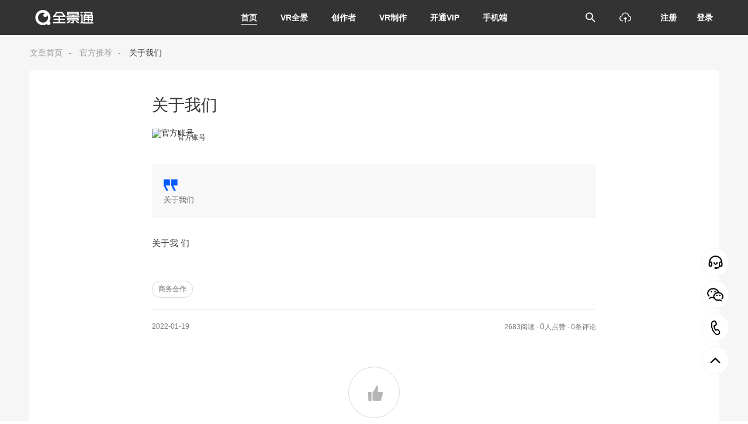

--- FILE ---
content_type: text/html; charset=utf-8
request_url: https://vr.lyz086.com/a/120
body_size: 9975
content:
<!DOCTYPE html>
<html lang="en">
<head>
    <meta charset="UTF-8">
    <meta http-equiv="X-UA-Compatible" content="IE=edge">
    <meta name="viewport" content="width=device-width, user-scalable=no, initial-scale=1.0, maximum-scale=1.0, minimum-scale=1.0">
	<title>关于我们-全景通VR平台系统</title>
    <meta name="description" content="关于我们">
    <meta name="keywords" content="关于我们">
    <!-- NAVIGATION -->
<link rel="stylesheet" href="/static/common/layui/css/layui.css">
<link rel="stylesheet" href="/static/index/css/swiper.min.css">
<link rel="stylesheet" href="/static/index/css/common.css">
<link rel="stylesheet" href="/static/index/css/platform.css">
<link rel="stylesheet" href="/static/index/css/mobile.css">
<link rel="stylesheet" href="/static/index/css/login.css">
    <script>
var _hmt = _hmt || [];
(function() {
  var hm = document.createElement("script");
  hm.src = "https://hm.baidu.com/hm.js?1c270136b87a82eef3eaf787aecd61de";
  var s = document.getElementsByTagName("script")[0]; 
  s.parentNode.insertBefore(hm, s);
})();
</script></head>
<style>
    body{
      margin: 0;
      overflow-x: hidden;
    }
    .error-bg{
      /*position: fixed;*/
      width: 100vw;
      height: 100vh;
      background: url("/static/index/image/404.png") #363840 top center no-repeat;
    }
</style>
<body>
    <div class="page">
        <div class="header header-main display-flex">
    <div class="logo-wrap block-horizontal-layout block-align-center">
        <a class="logo" href="http://vr.lyz086.com">
				<img width="79" height="22" src="https://cdnvr.lyz086.com/uploads/image/20220727/c10d2bbf6abe1f6c0adad6ae289e12a1.svg" title="全景通VR平台系统" alt="全景通VR平台系统" onerror="this.src='/static/common/image/top.png'">
		        </a>
        <!-- <div class="searchBtn">
            <a href="/search">
                <span class="icon icon-search"></span>
                <span>搜索</span>
            </a>
        </div> -->
    </div>
    <ul class="nav block-horizontal-layout block-justify-center block-align-center">
                    <li class="nav-item"><a href="/" >首页</a></li>
                        <li class="nav-item">
                <a href="/vr" >VR全景</a>
                <div class="subNav select-body">
                                        <a href="/vr" >VR漫游</a>
                                        <a href="/video" >VR视频</a>
                                        <a href="/live" >VR直播</a>
                                        <a href="/channel/article" >VR文章</a>
                                        <a href="/3dm" >3D模型</a>
                                        <a href="/object" >3D环物</a>
                                        <a href="/article/1" >VR文章</a>
                                    </div>
            </li>
                        <li class="nav-item">
                <a href="/user" >创作者</a>
                <div class="subNav select-body">
                                        <a href="/user/" >创作者</a>
                                        <a href="/user/goauth/" >认证创作者</a>
                                    </div>
            </li>
                        <li class="nav-item"><a href="/vredit" >VR制作</a></li>
                        <li class="nav-item"><a href="/vip" >开通VIP</a></li>
                        <li class="nav-item"><a href="/app" >手机端</a></li>
                </ul>
    <div class="user block-horizontal-layout block-align-center">
        <!-- <a class="vip block-horizontal-layout block-justify-center" href="/vip">
            <i class="icon icon-huiyuan" style="margin-right: 5px; font-size: 14px;"></i>
            <span>开通专业版</span>
        </a> -->
        <div class="searchBtn">
            <a href="/search">
                <span class="icon icon-search"></span>
                <!-- <span>搜索</span> -->
            </a>
        </div>
        <div class="publicMenu">
            <a class="publicMenu-btn" href="/my/task/pano">
                <img src="/static/index/image/icon-upload.png" alt="">
                <!-- <span>发布</span> -->
            </a>
            <div class="select-body">
                <a href="/my/task/pano">VR漫游</a>
                <a href="/my/task/panovideo">VR视频</a>
                <a href="/my/product/live">VR直播</a>
                <a href="/my/3dmodel/task">3D模型</a>
                <a href="/my/task/ob">3D环物</a>
                <a href="/my/post_article">VR文章</a>
            </div>
        </div>
                <div>
            <a href="/signup" class="headerBtn">注册</a>
            <a href="javascript:;" class="headerBtn new_login">登录</a>
        </div>
            </div>
</div>

<!-- 移动端导航 -->
<div class="mobile-header">
    <div class="mobile-nav-btn"><span class="icon icon-daohang"></span></div>
	<div class="mobile-nav-logo"><a href="/"><img src="https://cdnvr.lyz086.com/uploads/image/20220727/c10d2bbf6abe1f6c0adad6ae289e12a1.svg" onerror="this.src='/static/common/image/top.png'" alt="全景通" ></a></div>    
    <div class="mobile-nav-search"><a href="/search" class="icon icon-search"></a></div>
    <div class="moblie-nav">
        <div class="mobile-nav-mask"></div>
        <div class="mobile-nav-wrapper">
			<!--     
			<a class="mobile-nav-item" href="/">首页</a>    
			    
			<a class="mobile-nav-item" href="/vr">VR全景</a>    
			    
			<a class="mobile-nav-item" href="/user">创作者</a>    
			    
			<a class="mobile-nav-item" href="/vredit">VR制作</a>    
			    
			<a class="mobile-nav-item" href="/vip">开通VIP</a>    
			    
			<a class="mobile-nav-item" href="/app">手机端</a>    
			 -->
                            <li class="mobile-nav-item">
                    <a class="mobile-nav-head" href="/" >首页</a>
                </li>
                                <li class="mobile-nav-item">
                    <a class="mobile-nav-head" href="javascript:void(0);">VR全景 <span>+</span></a>
                    <div class="mobile-subNav">
                                                <a href="/vr" >VR漫游</a>
                                                <a href="/video" >VR视频</a>
                                                <a href="/live" >VR直播</a>
                                                <a href="/channel/article" >VR文章</a>
                                                <a href="/3dm" >3D模型</a>
                                                <a href="/object" >3D环物</a>
                                                <a href="/article/1" >VR文章</a>
                                            </div>
                </li>
                                <li class="mobile-nav-item">
                    <a class="mobile-nav-head" href="javascript:void(0);">创作者 <span>+</span></a>
                    <div class="mobile-subNav">
                                                <a href="/user/" >创作者</a>
                                                <a href="/user/goauth/" >认证创作者</a>
                                            </div>
                </li>
                                <li class="mobile-nav-item">
                    <a class="mobile-nav-head" href="/vredit" >VR制作</a>
                </li>
                                <li class="mobile-nav-item">
                    <a class="mobile-nav-head" href="/vip" >开通VIP</a>
                </li>
                                <li class="mobile-nav-item">
                    <a class="mobile-nav-head" href="/app" >手机端</a>
                </li>
                        </div>
    </div>
</div>

<link rel="stylesheet" href="/static/index/css/login.css">
<!-- 登录 -->
<div class="indexLogin" id="indexLogin">
    <div class="indexLogin-mask"></div>
    <div class="loginBox">
        <div class="loginBox-form" id="loginBox" >
            <h2 class="loginBox-title">登 录</h2>
            <h3 class="loginBox-subtitle">全景世界，欢迎您回来</h3>
            <form class="loginForm layui-form">
                <div class="loginForm-group">
                    <div class="QJSelect loginForm-select-127" id="loginSelect">
                        <div class="QJSelect-title">
                            <input type="text" placeholder="中国大陆" value="" readonly="" class="QJSelect-input QJSelect-title-dark">
                            <i class="icon icon-arrowdown"></i>
                        </div>
                        <div class="QJSelect-menu" style="display: none;">
                            <ul class="QJSelect-menu-list" id="QJSelectMenu">
                                <li class="QJSelect-menu-item">
                                    <span class="text area">中国大陆</span>
                                    <span class="areaId">+86</span>
                                </li>
                                <li class="QJSelect-menu-item">
                                    <span class="text area">中国台湾</span>
                                    <span class="areaId">+886</span>
                                </li>
                                <li class="QJSelect-menu-item">
                                    <span class="text area">中国香港</span>
                                    <span class="areaId">+852</span>
                                </li>
                            </ul>
                        </div>
                    </div>
    
                    <div class="loginForm-input">
                        <input type="text" name="lphone" placeholder="手机号 / 邮箱" id="login_phone">
                    </div>
                </div>
                <div class="loginForm-group">
                    <div class="loginForm-input">
                        <input class="loginForm-eyeInput" type="password" name="lpassword" placeholder="密 码" id="login_password">
                    </div>
                    <div class="loginForm-eye">
                        <span class="icon icon-yanjing-bi"></span>
                    </div>
                </div>
    
                <div class="loginForm-error login_error" style="display: none">
                    <i class="icon icon-cuowu"></i>
                    <span class="loginForm-error-text login_msg"></span>
                </div>
    
                <div class="loginForm-group">
                    <button class="pano-button pano-button-sm pano-button-primary loginForm-button" type="button" id="login_submit">登 录</button>
                </div>
                <div class="loginForm-group loginForm-other">
                                        <a class="loginForm-wx" href="/wxlogin/wx">
                        <i class="icon icon-weixin"></i> 微信登录
                    </a>
                                        <div class="loginForm-right loginForm-help">
                        <a class="loginForm-forget" href="javascript:;" id="get_password">找回密码</a>
                        <a class="loginForm-login TextLink" href="/signup">注册</a>
                    </div>
                </div>
            </form>
        </div>
        <span class="layui-layer-setwin"><a class="layui-layer-ico layui-layer-close layui-layer-close2" href="javascript:;"></a></span>
    </div>
</div>

<!-- 空间容量提示 all-->
<div class="QJModal" id="space_model_show">
    <div class="QJModal-overlay" style="background:rgba(51,51,51,.7);">
        <div class="QJModal-content QJModal-main ConfirmModal">
            <div class="QJModal-header">提示</div>
            <div class="QJModal-body">
                <div class="ConfirmModal-body">
                    空间容量不足，请扩容或升级专业版！
                </div>
            </div>
            <div class="QJModal-footer">
                <div class="ConfirmModal_btns">
                    <a class="StyledButton_button StyledButton_default" href="/my/manage/capacity">去扩容</a>
                    <a class="StyledButton_button StyledButton_default" href="/vip">升级专业版</a>
                </div>
            </div>
            <div class="QJModal-close" onclick="closeModal();">
                <svg width="32" height="32"><g transform="translate(1 1)" fill="none" fill-rule="evenodd"><circle stroke="#767676" fill-opacity=".9" fill="#fff" cx="15" cy="15" r="15"></circle><path d="M16.327 15.005l4.397-4.401a.94.94 0 00-1.328-1.33L15 13.677l-4.398-4.401a.939.939 0 10-1.328 1.329l4.399 4.401-4.399 4.402a.94.94 0 00.665 1.604c.24 0 .48-.092.664-.276L15 16.333l4.397 4.401a.935.935 0 001.328 0 .939.939 0 000-1.328l-4.398-4.401z" fill="#333"></path></g></svg>
            </div>
        </div>
    </div>
</div>

                 <div class="postDetail">
            <div class="container">
                <div class="layui-breadcrumb" lay-separator="-">
                    <a href="/article/1">文章首页</a>
                    <a href="/article/4">官方推荐</a>
                    <!-- <a href="/tag/28">商务合作</a> -->
                    <a  href="/a/120"><cite>关于我们</cite></a>
                </div>
            </div>
            <div class="container">
                <div class="postContent">
                    <!-- 标题 -->
                    <div class="postHeader">
                        <h1 class="postTitle">关于我们</h1>
                        <div class="userInfo ellipsis">
                            <a href="/u/" target="_blank">
                                <img class="avatar" src="https://cdnvr.lyz086.com" alt="官方账号">
                                <span class="nickname">官方账号</span>
                            </a>
                        </div>
                    </div> 
                    <!-- 摘要 -->
                    <div class="postSummary">
                        关于我们                    </div>
                    <!-- 正文 -->
                    <div class="postBody">
                        <p>关于我 们<br></p>                    </div>
                    <!-- 标签 -->
                    <div class="postTag">
                        <a class="postTag-tag" href="/a/4">商务合作</a>
                    </div>
                    <!-- PV -->
                    <div class="postPV">
                        <div class="prefix">2022-01-19</div>
                        <div class="postfix ellipsis">2683阅读 · <span class="give_num">0</span>人点赞 · 0条评论</div>
                    </div>
                    <!-- like -->
                    <div class="postLike">
                                                <div class="icon icon-dianzan a_dianzan"></div>
                                                <p class="postLike-count"><span class="give_num">0</span>人觉得很赞</p>
                    </div>

                </div>
            </div>
            <!-- 更多内容 -->
            <div class="container">
                <div class="otherPost">
                    <div class="otherPost-title">更多内容</div>
                    <ul class="otherPost-list">
                                            </ul>
                </div>
            </div>
            <!-- 评论 -->
            <div class="container">
                <div class="comment">
                    <div class="commentHead">评论<span>（<span id="count_num">0</span>条）</span></div>
                    <div class="commentBody">
                     
                    </div>
                    <div class="pagination" id="pagination1"></div>
                </div>
            </div>

            <div class="addComment">
                <input type="hidden" name="a_id" value="120" id="a_id">
                <input type="hidden" name="uid" value="1" id="uid">
                <input type="hidden" name="p_id" value="0" id="p_id">
                <input type="hidden" name="phone" value="" id="phone">
                <div class="container block-horizontal-layout">
                    <!-- 登录后 -->
                    <div class="logined">
                        <div class="block-horizontal-layout">
                            <!-- 未登录 -->
                                                        <a class="unlogin new_login" href="javascript:;">登录后发表评论</a>
                                                        <div class="like">
                                                                <i class="icon icon-dianzan a_dianzan"></i>
                                                                <span>赞</span>
                            </div>
                        </div>
                    </div>
                </div>
            </div>
        </div>
                <div class="foot">
   <div class="container foot-container">
        <div class="foot-logo">
            <a class="foot-logo-img" href="">              
				<img src="https://cdnvr.lyz086.com/uploads/image/20220727/36b82b0d78f43d7e0fa2fc6a3463cac4.svg" title="全景通VR平台系统" alt="全景通VR平台系统" onerror="this.src='/static/common/image/foot.png'">
		            </a>
        </div>
        <div class="foot-info">
            <div class="foot-about">
                                <dl class="foot-about-item">
                    <dt> 平台服务</dt>
                                            <dd><a href="/vr" target="_blank">精选案例</a></dd>
                                                <dd><a href="/a/119" target="_blank">小程序校验</a></dd>
                                                <dd><a href="/vip/" target="_blank">去广告</a></dd>
                                        </dl>
                                <dl class="foot-about-item">
                    <dt>商业合作</dt>
                                            <dd><a href="/tag/28" target="_blank">商务合作</a></dd>
                                                <dd><a href="/user/goauth/" target="_blank">申请认证</a></dd>
                                        </dl>
                                <dl class="foot-about-item">
                    <dt>其他服务</dt>
                                            <dd><a href="/a/118" target="_blank">管理公约</a></dd>
                                                <dd><a href="/article/5" target="_blank">常见问题</a></dd>
                                                <dd><a href="/article/4" target="_blank">官方推荐</a></dd>
                                        </dl>
                                <dl class="foot-about-item">
                    <dt>关于我们</dt>
                                            <dd><a href="/a/120" target="_blank">关于我们</a></dd>
                                                <dd><a href="/a/121" target="_blank">加入我们</a></dd>
                                                <dd><a href="/a/122" target="_blank">版权声明</a></dd>
                                        </dl>
                                
                <dl class="foot-contact foot-about-item">
                    <dt>联系我们</dt>
                    <dd class="tel">155 6298 8979</dd>
                    <dd class="tel">4000-345-360</dd>
                    <dd class="time">info@quanjingtong.cn</dd>
                    <!-- <ul class="foot-contact-list">
                        <li class="foot-wx">
                            <a href="javascript:;"><span class="icon icon-weixin"></span></a>
                            <div class="foot-wxqr">
                                								<img src="https://cdnvr.lyz086.com/uploads/image/20220110/9c3f6a45d7202d1f4ad7615d77f858e8.png" alt="联系方式">
								  
                                <p>关注微信，全景重新记录世界</p>
                            </div>
                        </li>
                         <li class="foot-wb">
                            <a href="javascript:;"><span class="icon icon-weibo"></span></a>
                        </li>
                    </ul> -->
                </dl>
				<dl class="foot-contact foot-about-item footer-center">
                    <dt>客服微信</dt>
                    					<div class="f-ewm"><img src="https://cdnvr.lyz086.com/uploads/5/image/20220223/f6e241c2c8a82c303876899a0b2cf5c7.jpg" alt="全景通官方微信"></div>
					                    <p class="f-wem-text">扫码加微信咨询</p>
                </dl>
                <dl class="foot-contact foot-about-item footer-center">
                    <dt>微信公众号</dt>
										<div class="f-ewm"><img src="https://cdnvr.lyz086.com/uploads/image/20220110/9c3f6a45d7202d1f4ad7615d77f858e8.png" alt="全景通官方微信"></div>
					                    <p class="f-wem-text">扫码关注微信公众号</p>
                </dl>
            </div>
            <!-- <div class="foot-group">
                <span>官方群组：</span>
                <span>加微信进群：iquanjing</span>
            </div> -->
        </div>
   </div>
   <div class="container foot-otherinfo">
        <div class="foot-friendlink">
            <span>友情链接：</span>
			                   
				<a href="http://360vr.cn" target="_blank">
					360VR				</a>
			                   
				<a href="http://vrkanfang.net" target="_blank">
					VR看房				</a>
			                   
				<a href="http://quanjingtong.net" target="_blank">
					全景通				</a>
			                   
				<a href="http://ivryun.com" target="_blank">
					VR云				</a>
			                   
				<a href="http://quanjingvr.com" target="_blank">
					全景VR				</a>
			                   
				<a href="http://360720.com" target="_blank">
					360720				</a>
			        </div>
        <div class="foot-copyright">
            <span>Copyright © 2023 quanjingtong.cn Inc. All Rights Reserved. 全景通 版权所有</span>
            <a href="https://beian.miit.gov.cn/" target="_blank"> 鲁ICP备17031030号-14</a>
            <span><img src="/static/index/image/police.png" alt=""><a href="http://www.beian.gov.cn/portal/registerSystemInfo?recordcode=37130202372180" target="_blank"> 鲁公网安备 37130202372180号</a></span>
        </div>
    </div>
</div>

<!-- 移动端页脚 -->
<div class="mobile-footer">
    <div class="mobile-footer-tel">4000-345-360</div>
    <div class="mobile-footer-time">
        （8:30-12:00 13:00-17:30） <br>
        您可以立即或在您方便时致电我们
    </div>
    <div class="mobile-footer-copyright">
        <span>Copyright © 2023 quanjingtong.cn Inc. All Rights Reserved. 全景通 版权所有</span>
        <a href="https://beian.miit.gov.cn/" target="_blank"> 鲁ICP备17031030号-14</a>
        <br>
        <span><img src="/static/index/image/police.png" alt=""><a href="http://www.beian.gov.cn/portal/registerSystemInfo?recordcode=37130202372180" target="_blank"> 鲁公网安备 37130202372180号</a></span>
    </div>
</div>

<!-- 侧边栏 -->
<div class="platformSidebar">
    <ul class="platformSidebar-bar">
        <li class="platformSidebar-bar-item ps-xcx">
            <a href="https://p.qiao.baidu.com/cps/chat?siteId=17397156&userId=19273994&siteToken=75027d03b16b543edb8062a1b15a6fb2" target="_blank"><span class="platformSidebar-bar-icon"></span></a>
            <!-- <div class="platformSidebar-bar-content">
						<img src="https://cdnvr.lyz086.com/uploads/image/20220110/9c3f6a45d7202d1f4ad7615d77f858e8.png" alt="全景通官方微信">
			            </div> -->
            <div class="platformSidebar-bar-content">
                <a href="https://p.qiao.baidu.com/cps/chat?siteId=17397156&userId=19273994&siteToken=75027d03b16b543edb8062a1b15a6fb2" target="_blank">在线客服</a> 
            </div>
        </li>
        <li class="platformSidebar-bar-item ps-kf">
            <span class="platformSidebar-bar-icon"></span>
            <div class="platformSidebar-bar-content" style="height: auto;">
						<img src="https://cdnvr.lyz086.com/uploads/5/image/20220223/f6e241c2c8a82c303876899a0b2cf5c7.jpg" alt="客服微信">
			            <p style="margin-top: 5px; text-align: center;">客服微信</p>
            </div>
        </li>
        <li class="platformSidebar-bar-item ps-dh">
            <span class="platformSidebar-bar-icon"></span>
            <div class="platformSidebar-bar-content">
                客服电话 <br> 4000-345-360            </div>
        </li>
        <li class="platformSidebar-bar-item ps-backtop">
            <span class="platformSidebar-bar-icon"></span>
        </li>
    </ul>
</div>

<script src="/static/common/jquery.min.js"></script>
<script src="/static/common/layui/layui.js"></script><!--layui库-->
<script src="/static/common/layui/lay/modules/upload.js"></script><!--upload-->
<script src="/static/index/js/jquery.nicescroll.min.js"></script>
<script src="/static/common/lib/swiper/swiper.min.js"></script>
<script src="/static/index/js/common.js"></script>
<script src="/static/index/js/channel.js"></script>
<script src="/static/index/js/manage.js"></script>
<script>
    layui.config({
        base: '/src/' //静态资源所在路径
    }).extend({
        index: 'lib/index' //主入口模块
        , dropdown: 'dropdown'
    }).use(['index','dropdown','sample']),function(){};

    $('.WartermarkModal-button, .NoWatermark').on('click', 'a', function( e ){
        $(this).siblings('input').trigger('click');
    })
    // 关闭弹窗
    function closeModal() {
        $('.QJModal').css('display', 'none');
        $('body').removeClass('QJModal-open');
    }
    // 判断IE浏览器
    function isIE() { //ie?
        if (!!window.ActiveXObject || "ActiveXObject" in window) {
            $('html').addClass('ie')
        } else {
            return false;
        }
    }
    isIE();
</script>
<script>
    // 密码显示隐藏切换
    $('.loginForm-eye').on('click', function(){
        var e = $(this);
        // var eye = e.find('span.icon');
        var flag = e.find('span.icon').hasClass('icon-yanjing');
        if ( flag ){
            e.find('span.icon').removeClass('icon-yanjing');
            e.find('span.icon').addClass('icon-yanjing-bi');
            e.parents('.loginForm-group').find('.loginForm-eyeInput').attr('type', 'password');
        } else {
            e.find('span.icon').addClass('icon-yanjing');
            e.find('span.icon').removeClass('icon-yanjing-bi');
            e.parents('.loginForm-group').find('.loginForm-eyeInput').attr('type', 'text');
        }
    })
    $('.new_login').click(function(){
        var pathname = window.location.pathname;
        if(pathname == '/'){
            window.location.href = "/login";
        }else{
            $('#indexLogin').addClass('active');
        }
    })

    // 弹窗自定义事件
    $('#indexLogin').on('click', '.indexLogin-mask, .layui-layer-close', function(){
        $('#indexLogin').removeClass('active');
    });


    //找回密码跳转
    $("#get_password").click(function(){
        // parent.layer.close(index);
        parent.window.location.href= "/reset";
    })


    //手机号输入框监听事件
    $('#login_phone').keyup(function(event){
    　  var phone = $("#login_phone").val();
        if(phone != ""){
            $('.login_error').hide();
            $('.login_msg').empty();
        }
    });
    //密码输入框监听
    $('#login_password').keyup(function(event){
    　  var phone = $("#login_password").val();
        if(phone != ""){
            $('.login_error').hide();
            $('.login_msg').empty();
        }
    });

    $(document).keydown(function(){
        if(event.keyCode == 13){
            var login_phone = $("#login_phone").val();
            var login_password = $("#login_password").val();
            if(login_phone !== "" && login_password !== ""){
                login_submit();
            }
    　  }
    })
    $("#login_submit").click(function(){
        login_submit();
    })
    function login_submit(){
        //获取登录手机号和密码
        var login_phone = $("#login_phone").val();
        //验证手机
        if(login_phone == ""){
            $('.login_error').show();
            $('.login_msg').empty();
            $('.login_msg').append('用户名或密码不能为空!');
            return false;
        }
        var login_password = $("#login_password").val();
        if(login_password == ""){
            $('.login_error').show();
            $('.login_msg').empty();
            $('.login_msg').append('用户名或密码不能为空!');
            return false;
        }

        //登录操作
        $.ajax({
            type: "POST",//方法类型
            url: "/login/loging" ,//url
            data: {login_phone:login_phone,login_password:login_password},
            dataType: 'json',
            beforeSend: function (){},
            success: function (result) {
                if (result.code == 200) {
                
                    location.reload();
                }else{
                    $('.login_error').show();
                    $('.login_msg').empty();
                    $('.login_msg').append(result.msg);
                }
            },
            error : function() {
                layer.msg('系统错误，请重试！');
            }
        });
    }

    function loginout(){
        $.ajax({
            type: "POST",//方法类型
            url: "/login/logout" ,//url
            data: {},
            dataType: 'json',
            beforeSend: function (){},
            success: function (result) {
                if (result.code == 200) {
                
                    location.reload();
                }else{
                    location.reload();
                }
            },
            error : function() {
                layer.msg('系统错误，请重试！');
            }
        });
    }
    
    //全部已读
        $(".all_reads").click(function(){
             var dats = $("#msgBox").find('.msg-item');
            var ids1 = "";  
            var ids2 = "";
            var ids3 = "";
            dats.each(function(e){
                var type = $(this).attr('type');
                if($(this).attr('read') == 0){
                    if(type == 1){
                        if(ids1 == ""){
                            ids1 += $(this).attr('data-id');
                        }else{
                            ids1 +=","+$(this).attr('data-id');
                        }
                    }else if(type == 2){
                        if(ids2 == ""){
                            ids2 += $(this).attr('data-id');
                        }else{
                            ids2 +=","+$(this).attr('data-id');
                        }
                    }else{
                        if(ids3 == ""){
                            ids3 += $(this).attr('data-id');
                        }else{
                            ids3 +=","+$(this).attr('data-id');
                        }
                    }
                }
            })
            if(ids1 !== "" || ids2 !== "" || ids3 !== ""){
                //修改状态
                $.ajax({
                    //几个参数需要注意一下
                    type: "POST",//方法类型
                    url: "/my/msg/save_all_read",//url
                    data: {ids1:ids1,ids2:ids2,ids3:ids3},
                    beforeSend:function(xhr) {
                    },
                    success: function (result) {
						window.location.reload();
                        $(".msg-body").empty();
                        $(".msg-body").append('<div class="msg-empty"><img width="31" height="33" src="/static/index/image/icon-msg.png" alt=""><span>暂无未读消息</span></div>');
                        
                    },
                    error: function () {
                        layer.msg('系统异常，请重试');
                    }
                });
            }
            
        })

        $(function() {
            $(".ps-backtop").click(function() {
                $('html, body').animate({
                    scrollTop: '0'
                }, 300);
                return false; //防止默认事件行为
            })
        })
</script>
    </div>
    <script>
        //限制字数150
        $("#content").keyup(function() {
            var len = $(this).val().length;
           if(len > 149){
                $(this).val($(this).val().substring(0,150));
           }
           var num = 150 - len;
           var nums = num +'/150';
           $(".maxLength").text(nums);
        });
        //点赞功能
        $(".a_dianzan").click(function(){
            var a_id = $("#a_id").val();//文章id
            var uid = $("#uid").val();//文章用户id
            if(a_id !== ""){
                $.ajax({
                    type: "POST",//方法类型
                    url: "/article/add_give" ,//url
                    data: {a_id:a_id,uid:uid},
                    dataType: 'json',
                    beforeSend: function (){},
                    success: function (result) {
                        if(result.code == 200) {
                            var count = result.counts;
                            $(".give_num").empty();
                            $(".give_num").append(count);
                            $(".a_dianzan").addClass('active');
                        }else if(result.code == 201){
                            $(".a_dianzan").removeClass('active');
                            $('#indexLogin').addClass('active');

                        }else{
                            layer.msg(result.msg);
                        }
                    },
                    error : function() {
                       layer.msg('系统错误，请重试！');
                    }
                });
            }
            
        })

        // 面包屑导航
        layui.use('element', function(){
            var element = layui.element; 
        });
        //删除功能
        function del(id){
            var id = id;
            var a_id = $("#a_id").val();
            if(id !== ""){
                layer.confirm('确定要删除？', {
                    btn: ['确定','取消'] //按钮
                }, function(){
                    layer.close(layer.index);
                    $.ajax({
                        type: "POST",//方法类型
                        url: "/article/del_commont" ,//url
                        data: {id:id,a_id:a_id},
                        dataType: 'json',
                        beforeSend: function (){},
                        success: function (result) {
                            if(result.code == 200) {
                                $('.commentItem'+id).remove();
                                window.location.reload();
                            }else if(result.code == 201){
                                $('#indexLogin').addClass('active');
                            }else{
                                layer.msg(result.msg);
                            }
                        },
                        error : function() {
                           layer.msg('系统错误，请重试！');
                        }
                    });
                });
                
            }
        }
        //回复功能
        function replay(id){
            var pid = id;
            $("#p_id").val(pid);
            //获取 被回复用用户的昵称
            var r_nickname = $("#nickname"+id).html();
            $('#content').attr("placeholder","回复 "+r_nickname+': ');
            

        }
        
        //发表评论
        function post_commit(){
            var a_id = $("#a_id").val(); //文章id
            var uid = $("#uid").val(); //文章用户id
            var p_id = $("#p_id").val(); //评论id 不是回复 默认0
            var u_id = $('.commentItem'+p_id).attr('data-id');
            var content = $("#content").val();
            if(content == ""){
                layer.msg('请输入评论内容');
                return false;
            }
            $.ajax({
                type: "POST",//方法类型
                url: "/article/post_commit" ,//url
                data: {a_id:a_id,p_id:p_id,content:content,u_id:u_id,uid:uid},
                dataType: 'json',
                beforeSend: function (){},
                success: function (result) {
                    if(result.code == 200) {
                        var src = result.data;
                        var str = "";
                        if(src.pid == 0){
                            str+=' <div class="commentItem commentItem'+src.id+'" data-id="'+src.u_id+'">'
                            str+='    <div class="commentItem-head">'
                            str+='        <a class="avatar" href="/u/'+src.dom_id+'" target="_blank"><img src="'+src.head_img+'" alt=""></a>'
                            str+='        <div class="commentItem-info">'
                            str+='            <a class="nickname" href="/u/'+src.dom_id+'" target="_blank" id="nickname'+src.id+'">'+src.user_name+'</a>'
                            str+='            <div class="block-horizontal-layout block-align-center">'
                            str+='                <div class="viewTime">'+src.create_time+'</div>'
                            str+='                <div class="commentOption">'
                            str+='                    <div class="del" onclick="del('+src.id+')">删除</div>'
                            str+='                    <div class="likeCount">'
                            str+='                        <i class="icon icon-dianzan comment-dianzan comment-dianzan'+src.id+'" data-id="'+src.id+'"></i>'
                            str+='                        <span id="give'+src.id+'">'+src.give+'</span>'
                            str+='                    </div>'
                            str+='                    <div class="replayBtn">'
                            str+='                        <span onclick="replay('+src.id+')">回复</span>'
                            str+='                    </div>'
                            str+='                </div>'
                            str+='            </div>'
                            str+='        </div>'
                            str+='    </div>'
                            str+='    <div class="commentItem-body">'
                            str+='        <div class="commentItem-body-content">'+src.content+''   
                            str+='        </div>'
                            str+='    </div>'
                            str+='</div>'
                        }else{
                            str+='<div class="commentItem commentItem'+src.id+'" data-id="'+src.u_id+'">'
                            str+='    <div class="commentItem-head">'
                            str+='        <a class="avatar" href="/u/'+src.dom_id+'" target="_blank"><img src="'+src.head_img+'" alt=""></a>'
                            str+='        <div class="commentItem-info">'
                            str+='            <a class="nickname" href="/u/'+src.dom_id+'" target="_blank" id="nickname'+src.id+'">'+src.user_name+'</a>'
                            str+='            <div class="block-horizontal-layout block-align-center">'
                            str+='                <div class="viewTime">'+src.create_time+'</div>'
                            str+='                <div class="commentOption">'
                            str+='                    <div class="del" onclick="del('+src.id+')">删除</div>'
                            str+='                    <div class="likeCount">'
                            str+='                        <i class="icon icon-dianzan comment-dianzan comment-dianzan'+src.id+'" data-id="'+src.id+'"></i>'
                            str+='                        <span id="give'+src.id+'">'+src.give+'</span>'
                            str+='                    </div>'
                            str+='                   <div class="replayBtn">'
                            str+='                        <span onclick="replay('+src.id+')">回复</span>'
                            str+='                    </div>'
                            str+='                </div>'
                            str+='            </div>'
                            str+='        </div>'
                            str+='    </div>'
                            str+='    <div class="commentItem-body">'
                            str+='        <div class="commentItem-body-content">'+src.content+''
                            str+='        </div>'
                            str+='        <div class="replay" data-id="'+src.p_uid+'">'
                            str+='            <a href="/u/'+src.p_dom_id+'" target="_blank" class="TextLink">@'+src.p_name+'</a> '+src.p_content+''
                            str+='        </div>'
                            str+='    </div>'
                            str+='</div>'
                        }

                        $(".commentBody").prepend(str);
                        var num = $('#count_num').html();
                        $('#count_num').empty();
                        $('#count_num').append(num*1 + 1);
                        $("#content").val("");
                        
                    }else if(result.code == 201){
                        window.location.reload();
                    }else{
                        layer.msg(result.msg);
                    }
                },
                error : function() {
                   layer.msg('系统错误，请重试！')
                }
            });

        }

    function pagination( obj ) {
        layui.use('laypage', function(){
            var laypage = layui.laypage;
            laypage.render({
                    elem: obj,
                    count: 0,
                    layout: ['prev', 'page', 'next', 'skip'],
                    prev: '<em class="icon icon-arrow-left"></em>',
                    next: '<em class="icon icon-arrow-right"></em>',
                    theme: 'QJ',
                    limit:5,
                    jump: function(obj){
                        var page = Number((obj.curr-1)*obj.limit) ;
                        var limit = obj.limit;
                        var a_id= $('#a_id').val();
                        
                        $.ajax({
                            //几个参数需要注意一下
                            type: "POST",//方法类型
                            url: "/article/get_commit" ,//url
                            data: {page:page,limit:limit,a_id:a_id},
                            success: function (result) {
                                if (result.code == 200) {
                                    var src = result.data;
                                    if(src !== ""){
                                        var str = "";
                                        $.each(src, function (st, value){
                                           if(value.pid == 0){
                                                str+=' <div class="commentItem commentItem'+value.id+'" data-id="'+value.u_id+'">'
                                                str+='    <div class="commentItem-head">'
                                                str+='        <a class="avatar" href="/u/'+value.dom_id+'" target="_blank"><img src="'+value.head_img+'" alt=""></a>'
                                                str+='        <div class="commentItem-info">'
                                                str+='            <a class="nickname" href="/u/'+value.dom_id+'" target="_blank" id="nickname'+value.id+'">'+value.user_name+'</a>'
                                                str+='            <div class="block-horizontal-layout block-align-center">'
                                                str+='                <div class="viewTime">'+value.create_time+'</div>'
                                                str+='                <div class="commentOption">'
                                                if(value.status == 1){
                                                    if($("#phone").val() != ""){
                                                    str+='                    <div class="del" onclick="del('+value.id+')">删除</div>'
                                                    }
                                                }
                                                str+='                    <div class="likeCount">'
                                                //是否点赞判断
                                                if(value.iscomment_give == 1){
                                                    str+=' <i class="icon icon-dianzan comment-dianzan comment-dianzan'+value.id+' active" data-id="'+value.id+'"></i>'
                                                }else{
                                                    str+=' <i class="icon icon-dianzan comment-dianzan comment-dianzan'+value.id+'" data-id="'+value.id+'"></i>'
                                                }
                                                
                                                str+='                        <span id="give'+value.id+'">'+value.give+'</span>'
                                                str+='                    </div>'
                                                
                                                if($("#phone").val() != ""){
                                                str+='                    <div class="replayBtn">'
                                                str+='                        <span onclick="replay('+value.id+')">回复</span>'
                                                str+='                    </div>'
                                                }
                                                
                                                str+='                </div>'
                                                str+='            </div>'
                                                str+='        </div>'
                                                str+='    </div>'
                                                str+='    <div class="commentItem-body">'
                                                str+='        <div class="commentItem-body-content">'+value.content+''   
                                                str+='        </div>'
                                                str+='    </div>'
                                                str+='</div>'
                                            }else{
                                                str+='<div class="commentItem commentItem'+value.id+'" data-id="'+value.u_id+'">'
                                                str+='    <div class="commentItem-head">'
                                                str+='        <a class="avatar" href="/u/'+value.dom_id+'" target="_blank"><img src="'+value.head_img+'" alt=""></a>'
                                                str+='        <div class="commentItem-info">'
                                                str+='            <a class="nickname" href="/u/'+value.dom_id+'" target="_blank" id="nickname'+value.id+'">'+value.user_name+'</a>'
                                                str+='            <div class="block-horizontal-layout block-align-center">'
                                                str+='                <div class="viewTime">'+value.create_time+'</div>'
                                                str+='                <div class="commentOption">'
                                                if(value.status == 1){
                                                    if($("#phone").val() != ""){
                                                    str+='                    <div class="del" onclick="del('+value.id+')">删除</div>'
                                                    }
                                                }
                                                str+='                    <div class="likeCount">'
                                               //是否点赞判断
                                                if(value.iscomment_give == 1){
                                                    str+=' <i class="icon icon-dianzan comment-dianzan comment-dianzan'+value.id+' active" data-id="'+value.id+'"></i>'
                                                }else{
                                                    str+=' <i class="icon icon-dianzan comment-dianzan comment-dianzan'+value.id+'" data-id="'+value.id+'"></i>'
                                                }
                                                str+='                        <span id="give'+value.id+'">'+value.give+'</span>'
                                                str+='                    </div>'
                                                
                                                if($("#phone").val() != ""){
                                                str+='                   <div class="replayBtn">'
                                                str+='                        <span onclick="replay('+value.id+')">回复</span>'
                                                str+='                    </div>'
                                                }
                                                str+='                </div>'
                                                str+='            </div>'
                                                str+='        </div>'
                                                str+='    </div>'
                                                str+='    <div class="commentItem-body">'
                                                str+='        <div class="commentItem-body-content">'+value.content+''
                                                str+='        </div>'
                                                str+='        <div class="replay" data-id="'+value.p_uid+'">'
                                                str+='            <a href="/u/'+value.p_dom_id+'" target="_blank" class="TextLink">@'+value.p_name+'</a> '+value.p_content+''
                                                str+='        </div>'
                                                str+='    </div>'
                                                str+='</div>'
                                            }
                                        })
                                        $('#pagination1').css('display','block');
                                        $('.commentBody').empty();
                                        $('.commentBody').append(str);
                                        
                                    }else{
                                        $('#pagination1').css('display','none');
                                        $('.commentBody').empty();
                                        $('.commentBody').append('<div class="noComment">暂无评论</div>');
                                        
                                    }
                                   
                                }
                            },
                            error : function() {
                                layer.msg('系统错误，请重试！');
                            }
                        });
                        
                    }
                });
        });
    }
    pagination( $('#pagination1') );

        $(window).scroll(function(){
            var obj = $('.foot');//元素
            var h = obj.height();//元素高度
            var wh = $(window).height();//浏览器窗口高度
            var xh= wh-( obj.offset().top - $(document).scrollTop() ); //元素到浏览器底部的高度
            if ( xh <= 0 ){
                $('.addComment').addClass('active');
            } else if ( xh > 0 ){
                $('.addComment').removeClass('active');
            }
        })
        
        // // 点赞
        $('.commentBody').on('click', '.comment-dianzan', function( e ){
            var e = $(this);
            // if( !e.hasClass('active') ){
            //     e.addClass('active')
            // }
            var id = $(this).attr('data-id');
            var a_id = $('#a_id').val();
            $.ajax({
                type: "POST",//方法类型
                url: "/article/add_comment_give" ,//url
                data: {a_id:a_id,id:id},
                dataType: 'json',
                beforeSend: function (){},
                success: function (result) {
                    if(result.code == 200) {
                        var count = result.count;
                        $("#give"+id).empty();
                        $("#give"+id).append(count);
                        $(".comment-dianzan"+id).addClass('active');
                    }else if(result.code == 201){
                        $(".comment-dianzan"+id).removeClass('active');
                        $('#indexLogin').addClass('active');

                    }else{
                        layer.msg(result.msg);
                    }
                },
                error : function() {
                   layer.msg('系统错误，请重试！');
                }
            });
        })
    </script>

</body>
</html>

--- FILE ---
content_type: text/css
request_url: https://vr.lyz086.com/static/index/css/common.css
body_size: 10788
content:
*{margin:0;padding:0;-webkit-box-sizing:border-box;box-sizing:border-box;font-size:14px}*:before,*:after{-webkit-box-sizing:border-box;box-sizing:border-box}*:focus{outline:0 !important}html{font-size:14px;-webkit-tap-highlight-color:rgba(0,0,0,0);font-family:"PingFangSC-Regular", "Microsoft YaHei",
 "Hiragino Sans GB", tahoma, Arial, "\5B8B\4F53", "STHeiti",
 "WenQuanYi Micro Hei", SimSun, sans-serif;-ms-text-size-adjust:100%;-webkit-text-size-adjust:100%}body{margin:0;font-family:"PingFangSC-Regular", "Microsoft YaHei",
 "Hiragino Sans GB", tahoma, Arial, "\5B8B\4F53", "STHeiti",
 "WenQuanYi Micro Hei", SimSun, sans-serif;font-size:14px;line-height:1;color:#333;background-color:#fff;word-wrap:break-word}aside,nav,footer,header,section{display:block}h1,h2,h3,h4{padding:0;margin:0}input,button,select,textarea{font-family:inherit;font-size:inherit;line-height:inherit}img{border:0}svg:not(:root){overflow:hidden}button,input,optgroup,select,textarea{color:inherit;font:inherit;margin:0}button{overflow:visible;border:none;outline:none}button,select{text-transform:none}button,html input[type="button"],input[type="reset"],input[type="submit"]{-webkit-appearance:button;cursor:pointer}button[disabled],html input[disabled]{cursor:default}button::-moz-focus-inner,input::-moz-focus-inner{border:0;padding:0}input[type="checkbox"],input[type="radio"]{-webkit-box-sizing:border-box;box-sizing:border-box;padding:0;cursor:pointer}input[type="number"]::-webkit-inner-spin-button,input[type="number"]::-webkit-outer-spin-button{height:auto}input[type="search"]{-webkit-appearance:textfield;-webkit-box-sizing:content-box;box-sizing:content-box}input[type="search"]::-webkit-search-cancel-button,input[type="search"]::-webkit-search-decoration{-webkit-appearance:none}input:-webkit-autofill{-webkit-box-shadow:0 0 0px 1000px #fff inset;-webkit-text-fill-color:#333}textarea{overflow:auto;resize:none;color:#333;padding:10px;border:#e9e9e9 1px solid;-webkit-transition:border-color ease-in-out 0.15s,
 -webkit-box-shadow ease-in-out 0.15s;transition:border-color ease-in-out 0.15s,
 -webkit-box-shadow ease-in-out 0.15s;-o-transition:border-color ease-in-out 0.15s,
 box-shadow ease-in-out 0.15s;transition:border-color ease-in-out 0.15s,
 box-shadow ease-in-out 0.15s;transition:border-color ease-in-out 0.15s,
 box-shadow ease-in-out 0.15s,
 -webkit-box-shadow ease-in-out 0.15s}optgroup{font-weight:bold}a{color:inherit;text-decoration:none}a:focus{outline:thin dotted;outline:5px auto -webkit-focus-ring-color;outline-offset:-2px}a:hover{color:inherit}ul,ol{margin:0;padding-left:0;list-style:none}p{margin:0}input[type="text"],input[type="password"]{-webkit-appearance:none;-moz-appearance:none;appearance:none;padding-left:10px;padding-right:10px;color:#333;border:#e9e9e9 1px solid;-webkit-transition:border-color ease-in-out 0.15s,
 -webkit-box-shadow ease-in-out 0.15s;transition:border-color ease-in-out 0.15s,
 -webkit-box-shadow ease-in-out 0.15s;-o-transition:border-color ease-in-out 0.15s,
 box-shadow ease-in-out 0.15s;transition:border-color ease-in-out 0.15s,
 box-shadow ease-in-out 0.15s;transition:border-color ease-in-out 0.15s,
 box-shadow ease-in-out 0.15s,
 -webkit-box-shadow ease-in-out 0.15s}textarea:focus,input[type="text"]:focus,input[type="password"]:focus{border-color:#a0bdfe;-webkit-box-shadow:0 0 3px 0 #427afb;box-shadow:0 0 3px 0 #427afb}::-webkit-input-placeholder{color:#9b9b9b}:-ms-input-placeholder{color:#9b9b9b}::-ms-input-placeholder{color:#9b9b9b}::placeholder{color:#9b9b9b}.ellipsis{white-space:nowrap;-o-text-overflow:ellipsis;text-overflow:ellipsis;overflow:hidden;min-height:1em}.container{width:1180px;margin:0 auto}.page{background-color:#f6f6f6}.clearfix:after{content:"";display:block;visibility:hidden;clear:both;height:0}.clearfix{zoom:1}@font-face{font-family:"icon";src:url("../fonts/iconfont.eot?t=1637298011282");src:url("../fonts/iconfont.eot?t=1637298011282#iefix") format("embedded-opentype"),url("../fonts/iconfont.woff2?t=1637298011282") format("woff2"),url("../fonts/iconfont.woff?t=1637298011282") format("woff"),url("../fonts/iconfont.ttf?t=1637298011282") format("truetype"),url("../fonts/iconfont.svg?t=1637298011282#icon") format("svg")}.icon{font-family:"icon" !important;font-size:16px;font-style:normal;-webkit-font-smoothing:antialiased;-moz-osx-font-smoothing:grayscale}.icon-yiwenhao:before{content:"\e63f"}.icon-xiugai1:before{content:"\e633"}.icon-shangcheng2:before{content:"\e63c"}.icon-wenhao1:before{content:"\e62e"}.icon-changjingxuanze:before{content:"\e631"}.icon-jiaocheng:before{content:"\e632"}.icon-renzheng-bi:before{content:"\e634"}.icon-shouye1:before{content:"\e636"}.icon-renzheng-xingxing:before{content:"\e637"}.icon-kefu:before{content:"\e638"}.icon-renzheng-tupian:before{content:"\e63b"}.icon-fankui:before{content:"\e60d"}.icon-biaoqianlan_jingxuan:before{content:"\e7b8"}.icon-kefufill:before{content:"\e740"}.icon-zhuye:before{content:"\e655"}.icon-shangcheng1:before{content:"\e6c7"}.icon-jiaocheng-2:before{content:"\e7ab"}.icon-xingxing1:before{content:"\e62d"}.icon-daohang:before{content:"\e610"}.icon-empty:before{content:"\e630"}.icon-play:before{content:"\e654"}.icon-stop:before{content:"\e614"}.icon-close:before{content:"\e685"}.icon-select:before{content:"\e687"}.icon-xuanzhong:before{content:"\e6e7"}.icon-fangdajing:before{content:"\e624"}.icon-erweima:before{content:"\e653"}.icon-jubao:before{content:"\e601"}.icon-fenxiang:before{content:"\e621"}.icon-ziyuan:before{content:"\e643"}.icon-caigou-xianxing:before{content:"\e887"}.icon-caigou:before{content:"\e888"}.icon-youxiang:before{content:"\e60a"}.icon-dianhua:before{content:"\e605"}.icon-jiantoushang:before{content:"\e62c"}.icon-pingluncomment43-copy:before{content:"\e620"}.icon-service-fill:before{content:"\e635"}.icon-video-fill:before{content:"\e63e"}.icon-scan:before{content:"\e609"}.icon-renyuan:before{content:"\e61c"}.icon-xiaoxi2:before{content:"\e63a"}.icon-xiangyoujiantou:before{content:"\e65f"}.icon-xiangzuojiantou:before{content:"\e660"}.icon-cuowu:before{content:"\e625"}.icon-yanjing-bi:before{content:"\e61e"}.icon-shuangjiantouyou:before{content:"\e713"}.icon-yanjing:before{content:"\e6e2"}.icon-medal-fill:before{content:"\e62a"}.icon-icon-test:before{content:"\e616"}.icon-arrow-right:before{content:"\e743"}.icon-arrow-left:before{content:"\e744"}.icon-huiyuan:before{content:"\e65d"}.icon-dianzan:before{content:"\e60c"}.icon-search:before{content:"\e60f"}.icon-weixin:before{content:"\e615"}.icon-weibo:before{content:"\e67a"}.icon-dizhi:before{content:"\e608"}.icon-facebook:before{content:"\e8e7"}.icon-bofang:before{content:"\e622"}.icon-chakan1:before{content:"\e62f"}.icon-arrowdown:before{content:"\e61a"}.icon-rili:before{content:"\e6d2"}.icon-medal:before{content:"\e629"}.icon-xingxing:before{content:"\e639"}.icon-yiwen:before{content:"\e61d"}.icon-renzhengbaogaoicon:before{content:"\e607"}.icon-xiaoxi1:before{content:"\e64f"}.icon-xiugai:before{content:"\e606"}.icon-wenhao:before{content:"\e68c"}.icon-class:before{content:"\e736"}.icon-zaixiankefu:before{content:"\e62b"}.icon-shangcheng:before{content:"\e63d"}.icon-vip5:before{content:"\e6c2"}.icon-dianzan1:before{content:"\e61b"}.icon-xiaoxi:before{content:"\e61f"}.icon-chakan:before{content:"\e618"}.icon-shouye:before{content:"\e627"}.display-flex{display:-webkit-box;display:-ms-flexbox;display:flex}.block-horizontal-layout{display:-webkit-box;display:-ms-flexbox;display:flex;-webkit-box-orient:horizontal;-webkit-box-direction:normal;-ms-flex-flow:row;flex-flow:row}.block-vertical-layout{display:-webkit-box;display:-ms-flexbox;display:flex;-webkit-box-orient:vertical;-webkit-box-direction:normal;-ms-flex-flow:column;flex-flow:column}.block-flow-layout{display:-webkit-box;display:-ms-flexbox;display:flex;-ms-flex-flow:wrap;flex-flow:wrap}.block-justify-start{-webkit-box-pack:start;-ms-flex-pack:start;justify-content:flex-start}.block-justify-center{-webkit-box-pack:center;-ms-flex-pack:center;justify-content:center}.block-justify-end{-webkit-box-pack:end;-ms-flex-pack:end;justify-content:flex-end}.block-justify-around{-ms-flex-pack:distribute;justify-content:space-around}.block-justify-between{-webkit-box-pack:justify;-ms-flex-pack:justify;justify-content:space-between}.block-align-start{-webkit-box-align:start;-ms-flex-align:start;align-items:flex-start}.block-align-center{-webkit-box-align:center;-ms-flex-align:center;align-items:center}.block-align-end{-webkit-box-align:end;-ms-flex-align:end;align-items:flex-end}.pano-input{width:100%;border-radius:2px;padding-left:10px;padding-right:10px;border-style:solid;border-width:1px;-webkit-transition:border-color ease-in-out 0.15s, -webkit-box-shadow ease-in-out 0.15s;transition:border-color ease-in-out 0.15s, -webkit-box-shadow ease-in-out 0.15s;-o-transition:border-color ease-in-out 0.15s, box-shadow ease-in-out 0.15s;transition:border-color ease-in-out 0.15s, box-shadow ease-in-out 0.15s;transition:border-color ease-in-out 0.15s, box-shadow ease-in-out 0.15s, -webkit-box-shadow ease-in-out 0.15s;font-size:14px}.pano-input:focus{border-color:#a0bdfe;-webkit-box-shadow:0 0 3px 0 #427afb;box-shadow:0 0 3px 0 #427afb}.pano-input-light{background-color:#fff;border-color:#d8d8d8 !important;color:#333 !important}.pano-input-light:disabled{background-color:#efefef;color:#7a7a7a !important}.pano-input-dark{background-color:#2c2c2c;border-color:#525252 !important;color:#fff !important}.pano-input-dark:disabled{background-color:#333;color:#eee !important}.pano-input-md{height:34px}.pano-input-lg{height:40px}.pano-input-sm{height:30px}.pano-input-xs{height:24px}.pano-input-warning{border-color:#f46465 !important;-webkit-box-shadow:0 0 3px 0 #f46465;box-shadow:0 0 3px 0 #f46465}.pano-input-warning:focus{-webkit-box-shadow:0 0 3px 0 #f46465 !important;box-shadow:0 0 3px 0 #f46465 !important}.pano-button{display:-webkit-inline-box;display:-ms-inline-flexbox;display:inline-flex;-webkit-box-pack:center;-ms-flex-pack:center;justify-content:center;-webkit-box-align:center;-ms-flex-align:center;align-items:center;height:30px;padding-left:15px;padding-right:15px;border-radius:3px;-webkit-user-select:none;-moz-user-select:none;-ms-user-select:none;user-select:none;cursor:pointer}.pano-button-primary{background-color:#286efa;color:#fff}.pano-button-primary:hover{background-color:#0057ff;color:#fff}.pano-button-important{background-color:#db4437;color:#fff}.pano-button-important:hover{background-color:#cc3629;color:#fff}.pano-button-outline{background-color:transparent;color:#286efa;border:#286efa 1px solid}.pano-button-outline:hover{background-color:#286efa;color:#fff}.pano-button-gray{background-color:transparent;color:#4a4a4a;border:#c4c4c4 1px solid}.pano-button-gray:hover{background-color:#4a4a4a;color:#fff}.pano-button-black{background-color:#4a4a4a;color:#fff}.pano-button-black:hover{background-color:#333333;color:#fff}.pano-button-md{height:34px}.pano-button-lg{height:40px}.pano-button-sm{height:30px}.pano-button-xs{height:24px}.pano-button-loading,.pano-button-loading:hover{background-color:#d8d8d8;color:#fff;border:1px solid #d8d8d8;cursor:wait}.pano-button-disabled,.pano-button-disabled:hover{background-color:#d8d8d8 !important;color:#fff;border:1px solid #d8d8d8;cursor:not-allowed;pointer-events:none}.StyledButton_button{display:-webkit-inline-box;display:-ms-inline-flexbox;display:inline-flex;-webkit-box-pack:center;-ms-flex-pack:center;justify-content:center;-webkit-box-align:center;-ms-flex-align:center;align-items:center;height:30px;border-radius:3px;-webkit-user-select:none;-moz-user-select:none;-ms-user-select:none;user-select:none}.StyledButton_default{background-color:#286efa;color:#fff}.StyledButton_default:hover{background-color:#0057ff;color:#fff}.StyledButton_outline{background-color:rgba(0,0,0,0);color:#286efa;border:1px solid #286efa}.StyledButton_outline:hover{background-color:#286efa;color:#fff}.StyledButton_gray{background-color:rgba(0,0,0,0);color:#4a4a4a;border:1px solid #c4c4c4}.StyledButton_gray:hover{background-color:#4a4a4a;color:#fff}.StyledButton_important{background-color:#f46465;color:#fff}.StyledButton_important:hover{background-color:#e14647}.StyledButton_black{background-color:#4a4a4a;color:#fff}.StyledButton_black:hover{background-color:#333}.StyledButton_loading,.StyledButton_loading:hover{background-color:#d8d8d8;color:#fff;cursor:wait}.StyledButton_disabled,.StyledButton_disabled:hover{background-color:#d8d8d8;color:#fff;cursor:not-allowed;border:1px solid #efefef}.StyledButton_outline.StyledButton_disabled,.StyledButton_outline.StyledButton_loading{border-color:#d8d8d8}.pano-dropdown-container{position:relative}.pano-dropdown-trigger{position:relative;display:-webkit-box;display:-ms-flexbox;display:flex;-webkit-box-align:center;-ms-flex-align:center;align-items:center;padding-right:10px;padding-left:10px;height:34px;border-radius:3px;-webkit-user-select:none;-moz-user-select:none;-ms-user-select:none;user-select:none;cursor:pointer;color:#333}.pano-dropdown-trigger-light{background-color:#fff;border:1px solid #d2d2d2;color:#333}.pano-dropdown-trigger-dark{background-color:#3c3c3c;border-color:#525252;color:#f7f7f7}.pano-dropdown-light{background-color:#fff;border-color:#d8d8d8 !important;color:#333 !important}.pano-dropdown-dark{background-color:#2c2c2c;border-color:#525252 !important;color:#fff !important}.pano-dropdown-selected{-webkit-box-flex:1;-ms-flex:1 auto;flex:1 auto}.pano-dropdown-menu{position:absolute;min-width:100%;z-index:3000;color:#333;background:#fff;padding:10px 0;border-radius:2px;border:1px solid #d8d8d8}.pano-dropdown-dropUp{bottom:100%}.pano-dropdown-item{height:24px;line-height:24px;margin:3px 0;cursor:pointer;padding:0 15px}.pano-dropdown-highlight{color:#fff;background-color:#447ef7}.pano-dropdown-warning{border-color:#f46465}.pano-dropdown-warning,.pano-dropdown-warning:focus{-webkit-box-shadow:0 0 3px 0 #f46465;box-shadow:0 0 3px 0 #f46465}.pano-textarea{overflow:auto;resize:none;width:100%;height:120px;border-radius:2px;padding:10px;line-height:20px;-webkit-transition:border-color .15s ease-in-out,-webkit-box-shadow .15s ease-in-out;transition:border-color .15s ease-in-out,-webkit-box-shadow .15s ease-in-out;-o-transition:border-color ease-in-out .15s,box-shadow ease-in-out .15s;-o-transition:border-color .15s ease-in-out,box-shadow .15s ease-in-out;transition:border-color .15s ease-in-out,box-shadow .15s ease-in-out;transition:border-color .15s ease-in-out,box-shadow .15s ease-in-out,-webkit-box-shadow .15s ease-in-out;font-size:14px}.pano-textarea:focus{border-color:#a0bdfe;-webkit-box-shadow:0 0 3px 0 #427afb;box-shadow:0 0 3px 0 #427afb}.pano-textarea-light{background-color:#fff;border-color:#d8d8d8 !important;color:#333 !important}.pano-textarea-light:disabled{background-color:#efefef;color:#7a7a7a !important}.pano-textarea-dark{background-color:#2c2c2c;border-color:#525252 !important;color:#fff !important}.pano-textarea-dark:disabled{background-color:#333;color:#777 !important}.pano-textarea-warning{border-color:#f46465 !important;-webkit-box-shadow:0 0 3px 0 #f46465;box-shadow:0 0 3px 0 #f46465}.pano-textarea-warning:focus{-webkit-box-shadow:0 0 3px 0 #f46465 !important;box-shadow:0 0 3px 0 #f46465 !important}body.QJModal-open{overflow:hidden}.QJModal{display:none}.QJModal-overlay{display:-webkit-box;display:-ms-flexbox;display:flex;-webkit-box-pack:center;-ms-flex-pack:center;justify-content:center;-webkit-box-align:center;-ms-flex-align:center;align-items:center;position:fixed;top:0;right:0;bottom:0;left:0;z-index:11000}.QJModal-main{position:relative;display:-webkit-box;display:-ms-flexbox;display:flex;-webkit-box-orient:vertical;-webkit-box-direction:normal;-ms-flex-flow:column nowrap;flex-flow:column nowrap;background:#fff;border-radius:6px;width:500px;height:300px}.QJModal-header{position:relative;display:-webkit-box;display:-ms-flexbox;display:flex;-webkit-box-align:center;-ms-flex-align:center;align-items:center;height:60px;padding:0 20px;border-radius:6px 6px 0 0;font-size:20px;border-bottom:1px solid #e9e9e9}.QJModal-body{position:relative;-webkit-box-flex:1;-ms-flex:1 auto;flex:1 auto}.QJModal-footer{border-top:1px solid #e9e9e9;position:relative;display:-webkit-box;display:-ms-flexbox;display:flex;-webkit-box-pack:center;-ms-flex-pack:center;justify-content:center;-webkit-box-align:center;-ms-flex-align:center;align-items:center;height:65px}.QJModal-close{position:absolute;top:-13px;right:-13px;width:30px;height:30px;cursor:pointer}.InputModal{width:500px;height:300px}.InputModal-body{position:absolute;display:-webkit-box;display:-ms-flexbox;display:flex;-webkit-box-align:center;-ms-flex-align:center;align-items:center;width:100%;height:100%;padding:0 75px}.WartermarkModal{width:500px;height:370px}.WartermarkModal .NoWatermark{color:#427afb;cursor:pointer;position:absolute;right:30px}.WartermarkModal-body{position:absolute;left:0;top:0;right:0;bottom:0}.TextLink{color:#427afb;cursor:pointer}.TextLink:hover{color:#427afb}.WartermarkModal-button{position:relative;cursor:pointer}.WartermarkModal-button input{position:absolute;opacity:0;left:0;width:100%;height:100%;cursor:pointer;z-index:-1}.NoWatermark{position:relative;cursor:pointer}.NoWatermark input{position:absolute;opacity:0;left:0;width:100%;height:100%;cursor:pointer;z-index:-1}.ConfirmModal{top:50%;right:center;bottom:center;left:50%;margin-right:-50%;-webkit-transform:translate(-50%, -50%);-ms-transform:translate(-50%, -50%);transform:translate(-50%, -50%);position:absolute;display:-webkit-box;display:-ms-flexbox;display:flex;-webkit-box-orient:vertical;-webkit-box-direction:normal;-ms-flex-flow:column nowrap;flex-flow:column nowrap;background:#fff;border-radius:6px;width:500px;height:300px}.ConfirmModal-body{position:absolute;width:100%;height:100%;display:-webkit-box;display:-ms-flexbox;display:flex;-webkit-box-pack:center;-ms-flex-pack:center;justify-content:center;-webkit-box-align:center;-ms-flex-align:center;align-items:center}.ConfirmModal_info{padding:0 20px;line-height:20px;word-break:break-all}.ConfirmModal_btns{width:250px;display:-webkit-box;display:-ms-flexbox;display:flex;-ms-flex-pack:distribute;justify-content:space-around;-webkit-box-align:center;-ms-flex-align:center;align-items:center}.ConfirmModal_btns .StyledButton_button{width:120px;height:34px;padding-left:0px;padding-right:0px}.PanoThumbModal{width:970px;height:620px}.PanoThumbModal__Body{display:-webkit-box;display:-ms-flexbox;display:flex;-webkit-box-pack:center;-ms-flex-pack:center;justify-content:center;padding-top:66px}.PanoThumbModal__Container{position:relative;display:-webkit-box;display:-ms-flexbox;display:flex;-webkit-box-pack:center;-ms-flex-pack:center;justify-content:center;-webkit-box-align:center;-ms-flex-align:center;align-items:center;width:300px;height:300px;border-radius:5px;margin-top:8px;overflow:hidden}.PanoThumbModal__Container-inner{position:relative;overflow:hidden;height:100%;line-height:normal;font-weight:normal;font-style:normal;outline:currentcolor none 0px;background:#000 none repeat scroll 0% 0%;width:100%}.PanoThumbModal__ViewBar{position:absolute;right:0px;bottom:0px;left:0px;height:50px;display:-webkit-box;display:-ms-flexbox;display:flex;-webkit-box-pack:center;-ms-flex-pack:center;justify-content:center;-webkit-box-align:center;-ms-flex-align:center;align-items:center;background:rgba(0,0,0,0.3) none repeat scroll 0% 0%;color:#fff;z-index:1}.PanoThumbModal__ViewItem{margin-right:12px;margin-left:12px;text-align:center;font-size:12px;cursor:pointer}.PanoThumbModal__ViewItem img{width:24px;height:24px}.PanoThumbModal__ViewItem p{margin-top:2px}.EditInfoModal_modal{width:100%;height:100%;min-width:970px}.EditInfoModal_body{position:absolute;width:100%;height:100%;-webkit-box-flex:1;-ms-flex:1 auto;flex:1 auto;display:-webkit-box;display:-ms-flexbox;display:flex}.EditInfoModal_left{-webkit-box-flex:0;-ms-flex:0 0 570px;flex:0 0 570px;padding:30px 0}.EditInfoModal_fix{padding:0 30px}.EditInfoModal_name{margin-bottom:10px;font-weight:700}.EditInfoModal_required{position:relative;padding-right:10px}.EditInfoModal_required::before{content:"*";top:2px;right:0;position:absolute;color:#f36264}.EditInfoModal_tip{font-size:12px;color:#7a7a7a;font-weight:400}.EditInfoModal_nameTip{margin-left:10px}.EditInfoModal_group{margin-top:20px;margin-bottom:20px;display:-webkit-box;display:-ms-flexbox;display:flex;-webkit-box-orient:horizontal;-webkit-box-direction:normal;-ms-flex-flow:row nowrap;flex-flow:row nowrap}.EditInfoModal_groupTitle{-webkit-box-flex:0;-ms-flex:0 0 88px;flex:0 0 88px;margin-top:10px;font-weight:700}.EditInfoModal_groupContent{-webkit-box-flex:1;-ms-flex:1 auto;flex:1 auto}.editInfoSelect{display:none}.editInfoSelect.dropdown{display:block}.EditInfoModal_address{display:-webkit-box;display:-ms-flexbox;display:flex;-webkit-box-pack:justify;-ms-flex-pack:justify;justify-content:space-between;-webkit-box-align:center;-ms-flex-align:center;align-items:center}.LocationSearch_container{position:relative}.EditInfoModal_addressInput{width:130px;height:35px}.EditInfoModal_radioGroup{display:-webkit-box;display:-ms-flexbox;display:flex;-webkit-box-pack:justify;-ms-flex-pack:justify;justify-content:space-between;-webkit-box-align:center;-ms-flex-align:center;align-items:center}.EditInfoModal_radioGroup label{cursor:pointer}.EditInfoModal_radio{margin-right:8px}.EditInfoModal_right{display:-webkit-box;display:-ms-flexbox;display:flex;-webkit-box-orient:vertical;-webkit-box-direction:normal;-ms-flex-flow:column nowrap;flex-flow:column nowrap;-webkit-box-flex:1;-ms-flex:1;flex:1;padding:25px 30px 20px;border-left:1px solid #d8d8d8}.EditInfoModal_rHeader{display:-webkit-box;display:-ms-flexbox;display:flex;-webkit-box-align:center;-ms-flex-align:center;align-items:center}.EditInfoModal_search{position:relative;display:inline-block;-webkit-box-flex:1;-ms-flex:1;flex:1;max-width:266px;margin-left:20px;margin-right:20px;font-size:14px}.EditInfoModal_clear{font-size:12px;margin-left:auto}.link{color:#427afb;cursor:pointer}.EditInfoModal_map{position:relative;margin-top:10px;margin-bottom:15px;-webkit-box-flex:1;-ms-flex:1 auto;flex:1 auto}.LocationMap_map{position:absolute;width:100%;height:100%;background-color:#ddd}.LocationMap_mapTip{top:50%;right:center;bottom:center;left:50%;margin-right:-50%;-webkit-transform:translate(-50%, -50%);-ms-transform:translate(-50%, -50%);transform:translate(-50%, -50%);position:absolute;padding:10px 15px;background:#fbd14b;-webkit-box-shadow:0 2px 4px 0 rgba(0,0,0,0.5);box-shadow:0 2px 4px 0 rgba(0,0,0,0.5);border-radius:3px}.EditInfoModal_tip{font-size:12px;color:#7a7a7a;font-weight:400}.EditInfoModal_submit{width:120px}.EditInfoModal_refill{top:50%;-webkit-transform:translateY(-50%);-ms-transform:translateY(-50%);transform:translateY(-50%);right:30px;bottom:center;position:absolute;color:#427afb}.MoveToModal_nav{background-color:#f3f3f3;height:30px;padding-left:20px;display:-webkit-box;display:-ms-flexbox;display:flex;-webkit-box-align:center;-ms-flex-align:center;align-items:center}.MoveToModal_list{height:290px;overflow:auto}.MoveToModal_list::-webkit-scrollbar{width:4px;height:4px}.MoveToModal_list::-webkit-scrollbar-thumb{border-radius:5px;-webkit-box-shadow:inset 0 0 5px rgba(0,0,0,0.2);background:rgba(0,0,0,0.2)}.MoveToModal_list::-webkit-scrollbar-track{-webkit-box-shadow:inset 0 0 5px rgba(0,0,0,0.2);border-radius:0;background:rgba(0,0,0,0.1)}.MoveToItem_item{display:-webkit-box;display:-ms-flexbox;display:flex;-webkit-box-align:center;-ms-flex-align:center;align-items:center;height:50px;padding-right:20px;cursor:pointer;padding-left:20px;border-bottom:1px solid #efefef}.MoveToItem_item_icon{width:30px;height:24px}.MoveToItem_item_name{max-width:180px;margin-left:10px;white-space:nowrap;-o-text-overflow:ellipsis;text-overflow:ellipsis;overflow:hidden;min-height:1em}.MoveToItem_disabled{color:#7a7a7a;-webkit-box-flex:1;-ms-flex:1;flex:1;text-align:right}.upgradeModal{width:100%;height:100%}.upgradeModal .QJModal-header h3{font-weight:400;font-size:20px}.upgradeModal .QJModal-header span{font-size:14px;margin-left:20px}.upgradeModal .upgradeModal-body{display:-webkit-box;display:-ms-flexbox;display:flex;-webkit-box-orient:vertical;-webkit-box-direction:normal;-ms-flex-direction:column;flex-direction:column;padding:0 20px}.upgradeModal .upgradeModal-body .upgradeModal-body-row{margin-bottom:10px;line-height:1.5}.upgradeModal .upgradeModal-body .title{font-size:20px;color:#f36264;margin-top:20px;font-weight:normal}.upgradeModal .paymentInfo{margin-top:40px}.upgradeModal .paymentInfo h4{margin-bottom:10px}.upgradeModal .paymentInfo .paymentInfo-wallet{display:-webkit-box;display:-ms-flexbox;display:flex;-webkit-box-pack:center;-ms-flex-pack:center;justify-content:center;-webkit-box-align:center;-ms-flex-align:center;align-items:center;width:130px;height:50px;background-color:#f8f8f8;border:1px solid #286efa;border-radius:5px;-webkit-user-select:none;-moz-user-select:none;-ms-user-select:none;user-select:none}.upgradeModal .paymentInfo .paymentInfo-wallet img{width:24px;height:24px;margin-right:5px}.upgradeModal .paymentInfo .paymentInfo-info{width:300px}.upgradeModal .upgradeModal-footer{position:relative;padding:0 20px;width:100%;display:-webkit-box;display:-ms-flexbox;display:flex;-webkit-box-pack:justify;-ms-flex-pack:justify;justify-content:space-between;-webkit-box-align:center;-ms-flex-align:center;align-items:center}.PromptColor{color:#f36264}.preferential{background:#fb1;border-radius:2px;font-size:14px;padding:2px 10px}.rechargeModal{width:100%;height:100%}.rechargeModal .QJModal-header h3{font-weight:400}.rechargeModal .QJModal-header span{font-size:14px;margin-left:20px}.rechargeModal .paymentInfo{padding:20px}.rechargeModal .paymentInfo h4{margin-bottom:10px}.rechargeModal .recharge-paymethod-list{margin-bottom:10px}.rechargeModal .recharge-paymethod-item{display:-webkit-box;display:-ms-flexbox;display:flex;-webkit-box-pack:center;-ms-flex-pack:center;justify-content:center;-webkit-box-align:center;-ms-flex-align:center;align-items:center;width:130px;height:50px}.rechargeModal .recharge-paymethod-item img{width:24px;height:24px;display:block;margin-right:4px}.rechargeModal .paymentInfo-info{margin-left:170px}.rechargeModal .paymentInfo-info .upgradeModal-body-row{margin-bottom:10px}.rechargeModal .chargeModal-footer{position:relative;padding:0 20px;width:100%;display:-webkit-box;display:-ms-flexbox;display:flex;-webkit-box-pack:center;-ms-flex-pack:center;justify-content:center;-webkit-box-align:center;-ms-flex-align:center;align-items:center}.rechargeModal .chargeModal-footer .service-contract{position:absolute;left:20px;font-size:14px}.rechargeModal-body{display:-webkit-box;display:-ms-flexbox;display:flex;-webkit-box-orient:vertical;-webkit-box-direction:normal;-ms-flex-direction:column;flex-direction:column}.recharge-list{display:-webkit-box;display:-ms-flexbox;display:flex;-ms-flex-wrap:wrap;flex-wrap:wrap;padding:20px 0 10px 20px}.recharge-item{width:290px;height:100px;margin-bottom:20px;display:-webkit-box;display:-ms-flexbox;display:flex;-webkit-box-orient:vertical;-webkit-box-direction:normal;-ms-flex-direction:column;flex-direction:column;-webkit-box-pack:center;-ms-flex-pack:center;justify-content:center;-webkit-box-align:center;-ms-flex-align:center;align-items:center}.recharge-item .virtualCurrency{font-size:20px}.recharge-item .currency{margin-top:10px;color:#f36264}.recharge-item .currency i{font-style:normal}.recharge-item .currency del{margin-left:5px;color:#868686}.recharge-item,.recharge-paymethod-item{margin-right:20px;background:#f8f8f8;border-radius:5px;border:1px solid #f8f8f8;cursor:pointer}.recharge-item.active,.recharge-paymethod-item.active{border-color:#427afb}.shareModal{width:100%;height:100%}.shareModal .QJModal-header{background-color:#f3f3f3;border-bottom:1px solid #d8d8d8}.shareModal .QJModal-footer{background-color:#f3f3f3;border-top:1px solid #d8d8d8}.shareModal-body{position:relative;min-height:495px;display:-webkit-box;display:-ms-flexbox;display:flex;-webkit-box-pack:center;-ms-flex-pack:center;justify-content:center;-webkit-box-align:center;-ms-flex-align:center;align-items:center}.shareModal-ewm{width:200px}.shareModal-ewm .shareModal-img{width:200px;height:200px;background-color:#f4f4f4}.shareModal-ewm .shareModal-img img{width:200px;height:200px}.shareModal-code{width:520px;margin-left:65px}.shareModal-code h4{font-size:14px;margin-bottom:10px}.shareModal-code h4 span,.shareModal-code h4 a{display:inline-block;vertical-align:middle}.shareModal-code .shareModal-box{margin-bottom:20px}.shareModal-code .shareModal-input{width:520px;height:35px}.shareModal-code .shareModal-tip{color:#7a7a7a}.shareModal-code .shareModal-tip p{margin-bottom:5px}.downloadModal{width:100%;height:100%}.downloadModal-body{height:100%;display:-webkit-box;display:-ms-flexbox;display:flex;-webkit-box-pack:center;-ms-flex-pack:center;justify-content:center;-webkit-box-align:center;-ms-flex-align:center;align-items:center;-webkit-box-orient:vertical;-webkit-box-direction:normal;-ms-flex-flow:column nowrap;flex-flow:column nowrap;line-height:1.4286;padding:20px;text-align:center}.downloadModal-body h4{font-size:16px;margin-bottom:10px;font-weight:normal}.downloadModal-body p{margin-bottom:10px}.downloadModal-body p a{margin-right:15px}.uPersonal{width:100%;height:100%}.uPersonal .uPersonal-info{display:-webkit-box;display:-ms-flexbox;display:flex;-webkit-box-orient:horizontal;-webkit-box-direction:normal;-ms-flex-flow:row nowrap;flex-flow:row nowrap;padding:40px 0;height:540px}.uPersonal .uPersonal-info-left{display:-webkit-box;display:-ms-flexbox;display:flex;-webkit-box-align:center;-ms-flex-align:center;align-items:center;-webkit-box-orient:vertical;-webkit-box-direction:normal;-ms-flex-direction:column;flex-direction:column;height:460px;padding:0 65px;text-align:center;border-right:1px solid #d8d8d8}.uPersonal .uPersonal-avatar{width:100px;height:100px;border-radius:50%;background-color:#f4f4f4;overflow:hidden;margin-bottom:16px}.uPersonal .uPersonal-avatar img{display:inline-block;width:100px;height:100px;-o-object-fit:cover;object-fit:cover}.uPersonal .uPersonal-nickname{display:block;max-width:120px;white-space:nowrap;-o-text-overflow:ellipsis;text-overflow:ellipsis;overflow:hidden;font-size:14px;margin-bottom:2px}.uPersonal .uPersonal-vip{display:block}.uPersonal .uPersonal-vip span{font-size:14px;color:#ffbb11}.uPersonal .uPersonal-popular{font-size:12px;padding-top:10px;color:#7a7a7a}.uPersonal .uPersonal-code{margin-top:70px}.uPersonal .uPersonal-code p{margin-bottom:6px}.uPersonal .uPersonal-code .uPersonal-qrimg{width:120px;height:120px}.uPersonal .uPersonal-code .uPersonal-qrimg img{width:100%;height:100%}.uPersonal .uPersonal-info-right{width:720px;padding:0 40px}.uPersonal .uPersonal-info-right h2{margin:0;padding:5px 0 15px;font-weight:normal;font-size:20px;border-bottom:1px solid #d8d8d8}.uPersonal .uPersonal-info-right .uPersonal-info-item{padding:15px 0;border-bottom:1px solid #d8d8d8}.uPersonal .uPersonal-info-right .uPersonal-info-item.uPersonal-info-abs{border-bottom:none;line-height:1.8}.uPersonal .uPersonal-scroll{position:relative;width:100%;height:270px;overflow:scroll;margin-right:-17px;margin-bottom:-17px}.uPersonal .uPersonal-scroll-inner{position:absolute;top:0;right:0;bottom:0;left:0}.coverModal{width:100%;height:100%;text-align:center}.coverModal h2{font-size:36px;padding-top:60px;margin:0}.coverModal h3{color:#7A7A7A;padding-top:10px}.coverModal .coverModal-lists{display:-webkit-box;display:-ms-flexbox;display:flex;-webkit-box-pack:center;-ms-flex-pack:center;justify-content:center;-webkit-box-align:center;-ms-flex-align:center;align-items:center;padding-top:40px;margin-bottom:70px}.coverModal .coverModal-item{width:188px;margin:0 30px}.coverModal .coverModal-frame{border:1px solid #d8d8d8;cursor:pointer}.coverModal .coverModal-frame p{height:50px;line-height:50px;font-weight:bolder;color:#767676}.coverModal .coverModal-preview{position:relative;height:188px}.coverModal .coverModal-preview button{position:absolute;left:50%;top:50%;width:100px;height:30px;-webkit-transform:translate(-50%, -50%);-ms-transform:translate(-50%, -50%);transform:translate(-50%, -50%)}.coverModal .coverModal-preview img{width:186px;height:188px;-o-object-fit:cover;object-fit:cover}.coverModal .checkbox-container{display:-webkit-box;display:-ms-flexbox;display:flex;-webkit-box-pack:center;-ms-flex-pack:center;justify-content:center;margin-top:15px}.coverModal .checkbox-container span{margin-right:10px}.coverModal .QJModal-footer{border-top:none}.coverModal .QJModal-footer button{width:120px;height:40px}.coverModal .coverModal-item.active .coverModal-frame{border-color:#4071FB;-webkit-box-shadow:0 0 3px 0 #4176FB;box-shadow:0 0 3px 0 #4176FB}.proModal .recharge-item{-webkit-box-flex:1;-ms-flex:1 1 0%;flex:1 1 0%}.proModal .recharge-item .validity{font-size:14px;line-height:1.5}.proModal .recharge-item .virtualCurrency{margin:2px 0;color:#f36264;font-size:20px;line-height:1.5}.proModal .recharge-item .convert{font-size:14px;line-height:1.5;color:#868686}.proModal .upgradeModal-footer{-webkit-box-pack:center;-ms-flex-pack:center;justify-content:center}.proModal .service-contract{left:20px;position:absolute}.manageModal{height:100%}.manageModal .QJModal-main{width:100%;height:100%}.pro-library .library-list-container{width:100%}.pro-library .library-item-right{-webkit-box-flex:1;-ms-flex:1 1 0%;flex:1 1 0%}.pro-library .customRadio{margin-right:10px}.ModalTab{margin-left:auto}.ModalTab .ModalTab-item{height:40px;line-height:40px;margin-left:40px;font-size:12px;border-bottom:2px solid rgba(0,0,0,0);cursor:pointer}.ModalTab .ModalTab-item.active{color:#333;font-weight:700;border-bottom:2px solid #333}.ModalTabContent-item{display:none}.ModalTabContent-item.active{display:block}#feedback .feedback-form{padding:20px}#feedback .pano-textarea{margin:10px 0 20px;height:80px}#feedback .pano-input{margin-top:10px}@media screen and (max-width: 1100px){.layui-layer-iframe{overflow-y:inherit !important}}.bindModal{position:absolute;width:100%;height:100%;top:0;left:0;bottom:0;right:0;min-height:354px}.bindModal .bindModal-wrapper{height:100%}.bindModal .bindModal-box{height:100%;width:100%}.bindModal .bindModal-header{width:100%;height:60px;line-height:60px;margin-top:0;margin-bottom:0;padding-left:20px;font-size:20px;font-weight:normal;background-color:#f3f3f3;border-bottom:1px solid #d8d8d8}.bindModal .bindModal-body{display:-webkit-box;display:-ms-flexbox;display:flex;-webkit-box-orient:vertical;-webkit-box-direction:normal;-ms-flex-flow:column;flex-flow:column;-webkit-box-pack:center;-ms-flex-pack:center;justify-content:center;-webkit-box-flex:1;-ms-flex:1 1 0%;flex:1 1 0%;width:100%;min-height:194px;position:relative;padding:0 96px}.bindModal .bindModal-item{margin-bottom:20px}.bindModal .bindModal-ipt-wrapper{display:-webkit-box;display:-ms-flexbox;display:flex;-webkit-box-align:center;-ms-flex-align:center;align-items:center;display:none}.bindModal .bindModal-ipt-wrapper.active{display:-webkit-box;display:-ms-flexbox;display:flex}.bindModal .bindModal-input{display:inline-block;-webkit-box-flex:1;-ms-flex:1 1 0%;flex:1 1 0%}.bindModal .bindModal-button-yzm{display:inline-block;width:120px;height:40px;margin-left:10px;background-color:#f46465}.bindModal .bindModal-button-yzm:hover{background-color:#e14647}.bindModal .bindModal-error{width:100%;margin-bottom:15px;color:#fb1c24;display:-webkit-box;display:-ms-flexbox;display:flex;-webkit-box-pack:center;-ms-flex-pack:center;justify-content:center;line-height:1.5}.bindModal .bindModal-error span{margin-left:5px;-webkit-box-flex:1;-ms-flex:1 1 0%;flex:1 1 0%}.bindModal .bindModal-text{display:block;text-align:center;text-decoration:underline}.bindModal .bindModal-text:hover{color:#427afb}.bindModal .bindModal-footer{width:100%;height:60px;padding-top:12px;background:#f3f3f3;text-align:center;border-top:1px solid #d8d8d8}.bindModal .bindModal-footer .bindModal-button{width:120px;background-color:#f46465}.bindModal .bindModal-footer .bindModal-button:hover{background-color:#e14647}.bindModal .QJSelect-input{width:100%;height:100%}.bindModal .bindModal-tips{position:absolute;left:25px;top:20px}.bindModal .bindModal-success{display:-webkit-box;display:-ms-flexbox;display:flex;-webkit-box-orient:vertical;-webkit-box-direction:normal;-ms-flex-direction:column;flex-direction:column;-webkit-box-align:center;-ms-flex-align:center;align-items:center;-webkit-box-pack:center;-ms-flex-pack:center;justify-content:center;width:100%;height:100%;text-align:center;line-height:1.5}.videoShare{width:100%;height:100%;-webkit-box-flex:1;-ms-flex:1 1 0%;flex:1 1 0%;display:-webkit-box;display:-ms-flexbox;display:flex;-webkit-box-pack:center;-ms-flex-pack:center;justify-content:center;-webkit-box-align:center;-ms-flex-align:center;align-items:center;padding:20px}.videoShare h2{font-weight:700;font-size:14px;margin-bottom:10px}.videoShare .videoShare-iframe{-webkit-box-flex:1;-ms-flex:1 1 0%;flex:1 1 0%;margin-right:20px}.videoShare .videoShare-iframe textarea{width:100%;height:100px;line-height:1.4;overflow:auto;resize:none;color:#333;padding:10px;border:#e9e9e9 1px solid;-webkit-transition:border-color ease-in-out 0.15s, -webkit-box-shadow ease-in-out 0.15s;transition:border-color ease-in-out 0.15s, -webkit-box-shadow ease-in-out 0.15s;-o-transition:border-color ease-in-out 0.15s, box-shadow ease-in-out 0.15s;transition:border-color ease-in-out 0.15s, box-shadow ease-in-out 0.15s;transition:border-color ease-in-out 0.15s, box-shadow ease-in-out 0.15s, -webkit-box-shadow ease-in-out 0.15s}.videoShare .videoShare-ewm{width:100px}.videoShare .videoShare-ewm img{width:100px;height:100px}.videoReport{padding:20px 40px}.videoReport .videoReport-item{margin-bottom:20px;line-height:20px;word-break:break-all}.videoReport .videoReport-item h4{margin-right:30px;font-weight:700;width:64px}.videoReport input{height:35px;padding:0px 5px;width:100%;border:1px solid #e9e9e9;-webkit-appearance:none;-moz-appearance:none;appearance:none}.videoReport .videoReport-tips{margin-top:10px;font-size:12px;color:#7a7a7a}.reason{-webkit-box-flex:1;-ms-flex:1 1 0%;flex:1 1 0%}.reason .reason-list{display:-webkit-box;display:-ms-flexbox;display:flex;-webkit-box-orient:horizontal;-webkit-box-direction:normal;-ms-flex-flow:row wrap;flex-flow:row wrap}.reason .reason-list .customRadio{height:16px;display:-webkit-inline-box;display:-ms-inline-flexbox;display:inline-flex;-webkit-box-align:center;-ms-flex-align:center;align-items:center;margin-bottom:10px;margin-right:20px}.reason .reason-list .customRadio .customRadio-box{-webkit-box-align:center;-ms-flex-align:center;align-items:center}.reason .reason-list .customRadio .customRadio-box span{margin-right:5px}.reason .otherReason{width:100%;height:65px;line-height:1.3;margin-top:10px;display:none}.QJT-Modal{display:-webkit-box;display:-ms-flexbox;display:flex;-webkit-box-orient:vertical;-webkit-box-direction:normal;-ms-flex-flow:column nowrap;flex-flow:column nowrap;border-radius:6px !important}.QJT-Modal .layui-layer-content{-webkit-box-flex:1;-ms-flex:1 1 0%;flex:1 1 0%}.QJT-Modal .layui-layer-title{font-size:20px;height:60px;line-height:60px;background-color:#fff;color:#333}.QJT-Modal .layui-layer-btn{border-top:#E9E9E9 1px solid;position:relative;display:-webkit-box;display:-ms-flexbox;display:flex;-webkit-box-pack:center;-ms-flex-pack:center;justify-content:center;-webkit-box-align:center;-ms-flex-align:center;align-items:center;height:65px;padding:0 !important;background-color:#fff}.QJT-Modal .layui-layer-btn .layui-layer-btn0{width:120px;height:34px;padding-left:0px;padding-right:0px;background-color:#0057ff;margin:0;line-height:34px;border:none}.QJT-Modal .layui-layer-btn .layui-btn-disabled,.QJT-Modal .layui-layer-btn .layui-btn-disabled:active,.QJT-Modal .layui-layer-btn .layui-btn-disabled:hover{background-color:#d8d8d8 !important;color:#fff !important}.QJT-Modal .QJT-Modal_content{padding:20px;display:-webkit-box;display:-ms-flexbox;display:flex;-webkit-box-orient:vertical;-webkit-box-direction:normal;-ms-flex-flow:column nowrap;flex-flow:column nowrap;-webkit-box-pack:center;-ms-flex-pack:center;justify-content:center;width:100%;height:100%}.trafficDesc-item{margin-bottom:20px;line-height:20px}.creatRoom .creatRoom-item{margin-bottom:20px}.creatRoom .creatRoom-item-title{margin-bottom:10px;font-size:14px;font-weight:normal}.creatRoom .creatRoom-item-content{position:relative}.creatRoom .creatRoom-item-content .creatRoom-roomname{padding-right:60px}.creatRoom .creatRoom-item-content .creatRoom-count{position:absolute;top:8px;right:10px;color:#868686}.creatRoom .creatRoom-item-content .icon-rili{position:absolute;top:50%;right:12px;z-index:1;margin-top:-7px;font-size:14px;line-height:14px;-webkit-transition:all .3s;-o-transition:all .3s;transition:all .3s;-webkit-user-select:none;-moz-user-select:none;-ms-user-select:none;user-select:none}.offline-list{margin:0 20px;height:100%}.offline-item{display:-webkit-box;display:-ms-flexbox;display:flex;-webkit-box-orient:vertical;-webkit-box-direction:normal;-ms-flex-flow:column nowrap;flex-flow:column nowrap;padding:0 20px;border-bottom:1px solid #e9e9e9;background-color:#fff}.offline-item:last-child{border-bottom:none}.offline-item:hover{background-color:#f7f7f7}.offline-item .offline-title{line-height:20px;display:-webkit-box;display:-ms-flexbox;display:flex;margin-top:20px;word-break:break-all;font-size:15px}.offline-item .offline-creattime{font-size:12px;color:#8a8a8a;margin-top:5px;margin-bottom:8px}.offline-item .offline-status{margin-bottom:20px;color:#5c5c5c}.header{position:relative;height:60px;background-color:#333;width:100%;padding:0 60px;color:#fff}.logo-wrap{position:relative;height:100%}.logo-wrap .logo{width:100px;height:28px;margin-right:10px;display:block;font-size:23px}.logo-wrap .logo img{display:block;width:100px;height:28px}.logo-wrap .title{font-weight:normal;font-size:20px}.logo-wrap .title a{display:block;font-size:20px}.logo-wrap .home .back-home{width:16px;height:16px;color:#fff;margin-left:20px}.logo-wrap .home span{visibility:hidden;opacity:0;margin-left:5px}.logo-wrap .home:hover span{visibility:visible;opacity:1}.nav{width:100%;height:100%;-webkit-box-flex:1;-ms-flex:1;flex:1}.nav .nav-item{position:relative;height:60px;display:-webkit-box;display:-ms-flexbox;display:flex;-webkit-box-align:center;-ms-flex-align:center;align-items:center}.nav .nav-item>a{margin:0 20px;display:inline-block;font-size:14px;font-weight:bold;padding-top:4px;padding-bottom:4px;border-bottom:1px solid rgba(0,0,0,0)}.nav .nav-item>a:hover{border-bottom-color:#fff;color:#fff}.nav .nav-item.active>a{border-bottom-color:#fff;color:#fff}.nav .nav-item:hover .subNav{visibility:visible;opacity:1}.nav .nav-item:hover .subNav a.active{color:#fff}.user{position:relative;right:0;top:0;height:100%}.user .user-select{position:relative}.user .user-select:hover .user-body{visibility:visible;opacity:1}.user .user-header{margin-left:20px;min-width:65px;width:110px;height:60px;cursor:pointer}.user .user-header .user-avatar{display:inline-block}.user .user-header .user-avatar img{display:block;width:25px;height:25px;border-radius:50%}.user .user-header .user-name{padding-left:5px;-o-text-overflow:ellipsis;text-overflow:ellipsis;white-space:nowrap;overflow:hidden;line-height:1.2em}.user .user-body{position:absolute;top:100%;left:20px;width:110px;background-color:#333;visibility:hidden;opacity:0;z-index:999}.user .user-body .user-select-body{background-color:#4a4a4a;padding:10px}.user .user-body .user-select-body a{display:block;padding:12px 0;text-align:center;color:rgba(255,255,255,0.6)}.user .user-body .user-select-body a:hover,.user .user-body .user-select-body a.active{color:#fff}.vip{color:#ffbb11}.vip:hover{color:#ffbb11}.publicMenu{position:relative;height:60px;display:-webkit-box;display:-ms-flexbox;display:flex;-webkit-box-orient:horizontal;-webkit-box-direction:normal;-ms-flex-flow:row;flex-flow:row;-webkit-box-align:center;-ms-flex-align:center;align-items:center}.publicMenu-btn{display:-webkit-inline-box;display:-ms-inline-flexbox;display:inline-flex;-webkit-box-pack:center;-ms-flex-pack:center;justify-content:center;-webkit-box-align:center;-ms-flex-align:center;align-items:center;-webkit-user-select:none;-moz-user-select:none;-ms-user-select:none;user-select:none;cursor:pointer;color:#fff;height:60px;width:60px}.publicMenu-btn:hover{color:#fff;background-color:#286efa}.publicMenu-btn img{width:20px;height:20px}.select-body{position:absolute;top:100%;left:50%;width:125px;background-color:#4a4a4a;visibility:hidden;opacity:0;z-index:9999;-webkit-transform:translateX(-50%);-ms-transform:translateX(-50%);transform:translateX(-50%);padding:10px 0}.select-body a{display:block;padding:12px 0;text-align:center;color:rgba(255,255,255,0.6)}.select-body a:hover,.select-body a.active{color:#fff}.publicMenu:hover .select-body{visibility:visible;opacity:1}.msg-select{position:relative;display:-webkit-box;display:-ms-flexbox;display:flex;-webkit-box-orient:horizontal;-webkit-box-direction:normal;-ms-flex-flow:row nowrap;flex-flow:row nowrap;-webkit-box-align:center;-ms-flex-align:center;align-items:center;color:#292929;margin-left:20px}.msg-select .msg-select-header{-webkit-box-flex:0;-ms-flex:0 1 auto;flex:0 1 auto}.msg-select .msg-select-header a{position:relative;display:-webkit-box;display:-ms-flexbox;display:flex;-webkit-box-pack:center;-ms-flex-pack:center;justify-content:center;-webkit-box-align:center;-ms-flex-align:center;align-items:center;height:60px;line-height:60px}.msg-select .msg-select-header a img{width:20px}.msg-select .msg-select-header a .badge-dot{display:block;position:absolute;width:6px;height:6px;background-color:#d0011a;right:20px;top:18px;border-radius:50%}.msg-select .msg-select-body{position:fixed;right:0;top:60px;width:308px;background-color:#4a4a4a;z-index:999;opacity:0;visibility:hidden}.msg-select .msg-header{display:-webkit-box;display:-ms-flexbox;display:flex;-webkit-box-align:center;-ms-flex-align:center;align-items:center;height:46px;padding:0 20px;border-bottom:1px solid #5f5f5f}.msg-select .msg-header-left{-webkit-box-flex:1;-ms-flex:1;flex:1;font-weight:bold;color:#fff}.msg-select .msg-header-right{-webkit-box-flex:1;-ms-flex:1;flex:1;text-align:right}.msg-select .msg-header-right .msg-header-btn{font-size:12px;cursor:pointer;color:#fff}.msg-select .msg-empty{display:-webkit-box;display:-ms-flexbox;display:flex;-webkit-box-orient:vertical;-webkit-box-direction:normal;-ms-flex-flow:column nowrap;flex-flow:column nowrap;-webkit-box-align:center;-ms-flex-align:center;align-items:center;-webkit-box-pack:center;-ms-flex-pack:center;justify-content:center;height:362px;color:#999}.msg-select .msg-footer{height:40px;border-top:1px solid #5f5f5f;margin-top:-1px}.msg-select .msg-footer a{display:block;height:40px;line-height:40px;text-align:center;font-weight:700;color:#fff}.msg-select:hover .msg-select-body{opacity:1;visibility:visible}.msg-body-inner{position:relative;overflow:hidden;width:100%;height:362px}.msg-list{height:362px}.msg-list .msg-item{display:block;padding:10px 20px 10px 36px;line-height:1.5;position:relative;color:#adadad;cursor:pointer}.msg-list .msg-item .msg-item-inner{color:#adadad}.msg-list .msg-item .msg-item-dot{position:absolute;display:block;width:6px;height:6px;left:20px;top:18px;background-color:#cf031a;border-radius:50%}.msg-list .msg-item .msg-item-abstract{max-height:62px;overflow:hidden;-o-text-overflow:ellipsis;text-overflow:ellipsis;display:-webkit-box;-webkit-line-clamp:3;-webkit-box-orient:vertical}.msg-list .msg-item:hover .msg-item-inner{color:#fff}.header-main{position:fixed;top:0;right:0;left:0;padding:0 60px;z-index:1000}.header-main .logo-wrap{position:absolute;left:60px}.header-main .logo-wrap .logo{margin-right:20px}.header-main .user{position:absolute;right:60px}.searchBtn a{display:-webkit-box;display:-ms-flexbox;display:flex;-webkit-box-align:center;-ms-flex-align:center;align-items:center;-webkit-box-pack:center;-ms-flex-pack:center;justify-content:center;width:60px;height:60px;font-weight:600;color:#fff}.searchBtn a:hover{background-color:#286efa}.searchBtn a span{display:inline-block}.headerBtn{display:inline-block;margin-left:30px;font-weight:bolder}.platformSidebar{position:fixed;right:32px;bottom:80px;z-index:1050}.platformSidebar-bar-item{position:relative;display:-webkit-box;display:-ms-flexbox;display:flex;-webkit-box-pack:center;-ms-flex-pack:center;justify-content:center;-webkit-box-align:center;-ms-flex-align:center;align-items:center;width:48px;height:48px;background:#fff none repeat scroll 0% 0%;border:1px solid #f0f4f5;border-radius:50%;cursor:pointer;-webkit-transition:-webkit-box-shadow 0.3s ease 0s;transition:-webkit-box-shadow 0.3s ease 0s;-o-transition:box-shadow 0.3s ease 0s;transition:box-shadow 0.3s ease 0s;transition:box-shadow 0.3s ease 0s, -webkit-box-shadow 0.3s ease 0s}.platformSidebar-bar-item+.platformSidebar-bar-item{margin-top:8px}.platformSidebar-bar-item:hover{-webkit-box-shadow:rgba(0,0,0,0.16) 0px 4px 8px 0px;box-shadow:rgba(0,0,0,0.16) 0px 4px 8px 0px}.platformSidebar-bar-icon{display:block;background-repeat:no-repeat;background-size:cover;background-position:center;width:28px;height:28px}.platformSidebar-bar-content{position:absolute;width:120px;height:120px;top:50%;left:0;-webkit-box-shadow:rgba(0,0,0,0.16) 0px 4px 8px 0px;box-shadow:rgba(0,0,0,0.16) 0px 4px 8px 0px;background-color:#fff;-webkit-transform:translate(-105%, -50%);-ms-transform:translate(-105%, -50%);transform:translate(-105%, -50%);border-radius:5px;overflow:hidden;display:none}.ps-xcx .platformSidebar-bar-icon{background-image:url(../image/ps-zxkf.png);background-size:25px 25px}.ps-xcx .platformSidebar-bar-content{padding:10px;display:none;height:auto;width:auto;font-weight:bold;line-height:2;text-align:center;white-space:nowrap}.ps-xcx:hover .platformSidebar-bar-content{display:block}.ps-backtop .platformSidebar-bar-icon{background-image:url(../image/sidebar-backtop.png)}.ps-kf .platformSidebar-bar-icon{background-image:url(../image/ps-kf.png)}.ps-kf .platformSidebar-bar-content{padding:10px;display:none}.ps-kf .platformSidebar-bar-content img{display:block;width:100%;height:100%}.ps-kf:hover .platformSidebar-bar-content{display:block}.ps-dh .platformSidebar-bar-icon{background-image:url(../image/ps-dh.png);background-size:25px 25px}.ps-dh .platformSidebar-bar-content{padding:10px;display:none;height:auto;width:auto;font-weight:bold;line-height:2;text-align:center;white-space:nowrap}.ps-dh:hover .platformSidebar-bar-content{display:block}.footer{height:30px;background-color:#333;padding:0 40px;color:#fff;font-size:12px}.footer .footer-links a{display:inline-block;margin-right:30px}.footer .footer-links a .icon{margin-right:5px;font-size:12px}.footer .footer-links a span{font-size:12px}.footer-contact{font-size:12px}.foot{width:100%;padding:60px 0 20px;color:#c2c2c2;background-color:#333}.foot-container{display:-webkit-box;display:-ms-flexbox;display:flex;padding-bottom:30px}.foot-logo{padding-right:45px;margin-right:25px}.foot-logo .foot-logo-img{width:120px;display:inline-block;overflow:hidden}.foot-logo .foot-logo-img img{width:120px}.foot-info{-webkit-box-flex:1;-ms-flex:1;flex:1;font-size:12px;line-height:1.8;font-weight:bolder}.foot-info a{font-weight:bold}.foot-info a:hover{color:#fff;text-decoration:underline}.foot-info .foot-about{display:-webkit-box;display:-ms-flexbox;display:flex;-webkit-box-pack:justify;-ms-flex-pack:justify;justify-content:space-between;width:100%;padding-bottom:20px;font-weight:bolder}.foot-info .foot-about .foot-about-item{padding-right:20px}.foot-info .foot-about .foot-about-item dt{font-size:15px;font-weight:normal;color:#c2c2c2;margin-bottom:10px}.foot-info .foot-about .foot-about-item dd{font-weight:normal;color:#7a7a7a;margin-top:7px}.foot-info .foot-about .foot-about-item dd a{font-weight:normal;color:#7a7a7a;margin-top:0}.foot-info .foot-about .foot-about-item:last-child{padding-right:0}.foot-info .foot-about a{display:inline-block;margin-right:20px;color:#fff}.foot-info .foot-group{padding-bottom:10px}.foot-friendlink{color:#7a7a7a}.foot-friendlink a{margin-right:20px;display:inline-block;color:#7a7a7a}.foot-friendlink a:hover{text-decoration:underline}.foot-copyright{display:-webkit-box;display:-ms-flexbox;display:flex;-webkit-box-align:center;-ms-flex-align:center;align-items:center;padding-top:15px;color:#7a7a7a}.foot-copyright span,.foot-copyright a{display:inline-block;margin-right:5px;font-size:12px}.foot-copyright a:hover{text-decoration:underline}.foot-otherinfo{display:-webkit-box;display:-ms-flexbox;display:flex;-webkit-box-orient:vertical;-webkit-box-direction:normal;-ms-flex-flow:column nowrap;flex-flow:column nowrap;-webkit-box-pack:center;-ms-flex-pack:center;justify-content:center;-webkit-box-align:center;-ms-flex-align:center;align-items:center;padding-top:20px;border-top:1px solid #525151}.foot-contact .foot-contact-list{display:-webkit-box;display:-ms-flexbox;display:flex;-webkit-box-pack:start;-ms-flex-pack:start;justify-content:flex-start;margin-top:10px}.foot-contact .foot-wx,.foot-contact .foot-wb,.foot-contact .foot-fb{position:relative;width:30px;height:30px;margin-right:20px}.foot-contact .foot-wx>a,.foot-contact .foot-wb>a,.foot-contact .foot-fb>a{display:block;width:30px;height:30px;font-weight:normal;text-decoration:none}.foot-contact .foot-wx>a span,.foot-contact .foot-wb>a span,.foot-contact .foot-fb>a span{display:block;width:30px;height:30px;font-size:20px;text-align:center;line-height:30px;background:#7a7a7a;border-radius:15px;color:#333333}.foot-contact .foot-tel{padding-left:35px}.foot-contact .foot-tel h4{margin-bottom:10px}.foot-contact .foot-tel span{display:block;color:#fff;margin-bottom:5px}.foot-contact .foot-tel span.time{font-size:10px}.foot-contact .foot-wx .foot-wxqr{position:absolute;top:-210px;margin-left:-85px;width:190px;padding:15px;background-color:#fff;border:1px solid #333;display:none;z-index:99}.foot-contact .foot-wx .foot-wxqr img{width:155px;height:155px}.foot-contact .foot-wx .foot-wxqr p{font-size:10px;color:#333}.foot-contact .foot-wx .foot-wxqr:after{content:"";display:block;position:absolute;left:50%;bottom:-10px;margin-left:-5px;height:0;width:0;border-top:10px solid #fff;border-left:10px solid transparent;border-right:10px solid transparent}.foot-contact .foot-wx:hover .foot-wxqr{display:block}.foot-contact .foot-wx:hover span.icon{background-color:#31b643;color:#fff}.foot-contact .foot-wb:hover span.icon{background-color:#dd523b;color:#fff}.foot-contact .foot-fb:hover span.icon{background-color:#315ea2;color:#fff}.foot-contact.footer-center{display:-webkit-box;display:-ms-flexbox;display:flex;-webkit-box-orient:vertical;-webkit-box-direction:normal;-ms-flex-direction:column;flex-direction:column;-webkit-box-align:center;-ms-flex-align:center;align-items:center}.f-ewm{width:110px;height:110px;background-color:#fff;margin-bottom:5px}.f-ewm img{width:100%;height:100%}.f-wem-text{font-size:12px;font-weight:normal}.formBox{position:relative;width:100%;min-height:672px;background-color:#fff}.formBox-inline{position:relative;display:inline-block}.formBox-item{width:710px;padding-bottom:20px;margin-right:20px;margin-left:20px}.formBox-item input[type="password"],.formBox-item input[type="text"]{height:40px;line-height:40px}.formBox-label,.formBox-label-1{display:inline-block}.formBox-label-1{padding-left:20px}.formBox-label-57{width:57px}.formBox-label-75{width:75px}.formBox-label-80{width:80px}.formBox-label-95{width:95px}.formBox-label-135{width:135px}.formBox-input,.formBox-select,.layui-form-select .layui-input{width:278px}.layui-unselect input{height:100%;background-color:#f7f7f7;border:1px solid #d8d8d8;color:#5f5f5f}.layui-form-select dl{max-height:289px}.layui-form-select dl dd.layui-this,.layui-form-select dl dd:hover{background-color:#286efa;color:#fff}.layui-form-select dl dd.layui-select-tips{display:none}.formBox-select{height:40px}.date-pick .icon-rili{position:absolute;top:50%;right:10px;-webkit-transform:translateY(-50%);-ms-transform:translateY(-50%);transform:translateY(-50%);color:rgba(0,0,0,0.25);font-size:20px}.layui-laydate-header i{font-size:14px !important}#layui-laydate1 .layui-laydate-header{color:#999 !important;background-color:#fff !important}.laydate-theme-molv .layui-laydate-header i,.laydate-theme-molv .layui-laydate-header span{color:#999 !important}.formBox-textarea{width:652px;height:130px;line-height:150%;resize:none}.formBox-textarea-label{vertical-align:top}.formBox-line{margin:10px 20px 30px;font-weight:700;border-bottom:1px solid #e9e9e9}.formBox-foot{padding:30px 0;text-align:center}.formBox-foot button{width:150px}.formBox-avatar{position:absolute;top:5px;right:0px}.formBox-img{height:180px;width:180px;margin-bottom:10px;padding-top:24px;background-color:#f8f8f8;border:1px solid #f8f8f8;border-radius:4px;text-align:center;position:relative}.formBox-img img{width:135px;height:135px;border-radius:50%;-o-object-fit:cover;object-fit:cover}.formBox-upbtn{position:relative}.formBox-upbtn .formBox-tip{position:absolute;top:0;right:0;color:#7a7a7a;line-height:1.2}.customRadio{display:-webkit-box;display:-ms-flexbox;display:flex}.customRadio .customRadio-box{position:relative;cursor:pointer}.customRadio .customRadio-box span{display:block;width:14px;height:14px;color:#fff;font-size:12px;border:1px solid #d8d8d8;line-height:100%;background-color:#fff}.customRadio .customRadio-box input{position:absolute;left:0;top:0;visibility:hidden}.customRadio .customRadio-box input[type="checkbox"]:checked+span,.customRadio .customRadio-box input[type="radio"]:checked+span{background-color:#427afb;border-color:#427afb}.customRadio .customRadio-box input[type="checkbox"]:disabled+span,.customRadio .customRadio-box input[type="radio"]:disabled+span{background-color:#f3f3f3;border-color:#aaa;font-size:0}.searchPage{padding-top:60px;background-color:#fff}.searchBox{min-height:974px;width:840px;padding:100px 20px 20px;margin:20px auto;border-radius:5px;background-color:#fff}.searchTab .searchTab-item{margin-right:30px;color:#8B8B8B;cursor:pointer;display:inline-block;margin-bottom:10px}.searchTab .searchTab-item.active{font-weight:700;margin-right:30px;color:#000000}.searchForm .searchForm-form{position:relative}.searchForm .searchInput{height:45px;background:#f8f8f8;-webkit-box-flex:1;-ms-flex:1;flex:1;border:1px solid #D7D7D7;border-right:0}.searchForm .searchInput .searchInput-input{width:100%;-webkit-box-flex:1;-ms-flex:1;flex:1;border-width:0;font-size:14px;background:#f8f8f8;padding:0 17px;padding-left:17px;padding-right:17px}.searchForm .searchButton{color:#fff;background:#333;height:45px;width:100px;font-size:16px;cursor:pointer}.searchResultList{position:absolute;left:0;top:45px;width:100%;background-color:rgba(255,255,255,0.95);border:1px solid #e9e9e9;-webkit-box-shadow:0 6px 10px 0 rgba(0,0,0,0.07);box-shadow:0 6px 10px 0 rgba(0,0,0,0.07);text-align:center;color:#5f5f5f;padding-top:10px;padding-bottom:20px;z-index:11;display:none}.searchResultList .resultList .resultList-link{display:block;padding:10px 0}.searchResultList .resultList .resultList-link:hover{color:#286efa}.searchHistory{margin-top:100px}.searchHistory .searchHistory-head h3{display:inline-block;color:#000;font-weight:bolder;font-size:14px}.searchHistory .searchHistory-head span{display:inline-block;margin-left:10px;cursor:pointer}.searchHistory .searchHistory-list{padding-top:10px}.searchHistory .searchHistory-list .searchHistory-item{max-width:140px;height:20px;background:#f8f8f8;border-radius:2px;display:inline-block;margin-right:20px;font-size:12px;color:#909090;line-height:20px;padding:0 10px;cursor:pointer;margin-bottom:10px}.searchResult{padding-top:60px}.searchResult .resultContainer{min-height:974px;display:-webkit-box;display:-ms-flexbox;display:flex;-webkit-box-orient:vertical;-webkit-box-direction:normal;-ms-flex-direction:column;flex-direction:column;min-height:600px}.searchResult .resultContainer .container{height:100%;-webkit-box-flex:1;-ms-flex:1;flex:1;position:relative}.loading{position:absolute;left:0;top:0;bottom:0;right:0;width:100%;height:100%;display:-webkit-box;display:-ms-flexbox;display:flex;-webkit-box-orient:vertical;-webkit-box-direction:normal;-ms-flex-direction:column;flex-direction:column;-webkit-box-pack:center;-ms-flex-pack:center;justify-content:center;-webkit-box-align:center;-ms-flex-align:center;align-items:center;z-index:9;display:none}.loading img{display:block;width:50px;height:50px;margin-bottom:20px}@-webkit-keyframes loading{0%{-webkit-transform:rotate(0);transform:rotate(0)}100%{-webkit-transform:rotate(360deg);transform:rotate(360deg)}}@keyframes loading{0%{-webkit-transform:rotate(0);transform:rotate(0)}100%{-webkit-transform:rotate(360deg);transform:rotate(360deg)}}.searchResult-list{display:none}.searchResult-list.active{display:block}.searchResult-head{border-top:1px solid #E9E9E9;padding-top:20px;margin-bottom:20px;display:-webkit-box;display:-ms-flexbox;display:flex;-webkit-box-align:center;-ms-flex-align:center;align-items:center}.searchResult-keywords{-webkit-box-flex:1;-ms-flex:1 auto;flex:1 auto;display:-webkit-box;display:-ms-flexbox;display:flex;-webkit-box-orient:horizontal;-webkit-box-direction:normal;-ms-flex-flow:row wrap;flex-flow:row wrap}.searchResult-keywords .searchResult-keywords-item{display:-webkit-box;display:-ms-flexbox;display:flex;-webkit-box-orient:horizontal;-webkit-box-direction:normal;-ms-flex-flow:row;flex-flow:row;-webkit-box-pack:center;-ms-flex-pack:center;justify-content:center;-webkit-box-align:center;-ms-flex-align:center;align-items:center;cursor:pointer;color:#FFF;margin-right:10px;width:96px;height:30px;background:#d8d8d8;border-radius:2px}.searchResult-keywords .searchResult-keywords-item.active{background-color:#286EFA}.searchResult-count{color:#5F5F5F}.searchResult-count .searchResult-totla{display:inline-block;color:#F36264;font-style:normal;padding:0 5px}.searchResult-form{height:80px;border-bottom:1px solid #E9E9E9;display:-webkit-box;display:-ms-flexbox;display:flex;-webkit-box-align:center;-ms-flex-align:center;align-items:center;-webkit-box-pack:center;-ms-flex-pack:center;justify-content:center;position:relative;background-color:#fff}.searchResult-form .searchResult-input{width:1122px}.searchResult-form .searchResult-input input{border-width:0;height:44px;line-height:44px;width:100%;font-size:24px;background-color:#f6f6f6}.searchResult-form .searchResult-input input:focus{border:none;-webkit-box-shadow:none;box-shadow:none}.searchResult-form .searchResult-button{width:58px;height:44px;padding-left:0px;padding-right:0px;background-color:#333333;color:#fff}.searchResult-form .searchResultList{top:79px;padding-top:10px;padding-bottom:20px}.searchResult-form .searchResultList .resultList-title{font-weight:bolder;padding-top:20px;padding-bottom:10px;font-size:14px}.searchResult-form .searchResultList .resultList-clear{padding:10px 0;cursor:pointer;color:#286EFA;font-weight:bolder}.noSearchResult{text-align:center;height:800px;display:-webkit-box;display:-ms-flexbox;display:flex;-webkit-box-orient:vertical;-webkit-box-direction:normal;-ms-flex-flow:column nowrap;flex-flow:column nowrap;-webkit-box-align:center;-ms-flex-align:center;align-items:center;-webkit-box-pack:center;-ms-flex-pack:center;justify-content:center}.noSearchResult span.icon{display:block;font-size:130px;color:#a6a6a6}.noSearchResult h3{font-size:24px}.noSearchResult p{color:#868686;padding-top:7px}.pageCover-container{background-color:#fff}.pageCover{height:566px;overflow:hidden}.product-container{height:60px;background-color:#fff}.pt{padding-top:60px}.QJT-empty{position:absolute;top:0;right:0;bottom:0;left:0;display:-webkit-box;display:-ms-flexbox;display:flex;-webkit-box-orient:vertical;-webkit-box-direction:normal;-ms-flex-flow:column;flex-flow:column;-webkit-box-pack:center;-ms-flex-pack:center;justify-content:center;-webkit-box-align:center;-ms-flex-align:center;align-items:center}.QJT-empty .icon{display:block;font-size:80px;color:#d7d7d7}.QJT-empty p{margin-top:10px;line-height:22px;font-size:16px;color:#5f5f5f}.layui-layer-title{background-color:#fff !important;color:#333 !important}.layui-btn{background-color:#286efa !important}.layui-form-radio>i:hover,.layui-form-radioed>i{color:#286efa !important}.layui-btn-primary{background-color:#fff !important}.layui-layer-shade{opacity:0.3 !important}.layui-layer-setwin .layui-layer-close1:after{color:#333 !important}


--- FILE ---
content_type: text/css
request_url: https://vr.lyz086.com/static/index/css/platform.css
body_size: 13035
content:
.pageBanner-container{position:relative;height:auto;margin-top:60px;overflow:hidden}.pageBanner-container .banner-pagination{position:absolute;width:100%;bottom:10px;display:-webkit-box;display:-ms-flexbox;display:flex;-webkit-box-pack:center;-ms-flex-pack:center;justify-content:center;-webkit-box-align:center;-ms-flex-align:center;align-items:center;z-index:9}.pageBanner-container .banner-pagination .swiper-pagination-bullet{display:inline-block;width:10px;height:10px;margin:0 5px;background-color:#fff;border-radius:50%;opacity:0.6}.pageBanner-container .banner-pagination .swiper-pagination-bullet.swiper-pagination-bullet-active{opacity:1}.pageBanner-container .banner-button-prev,.pageBanner-container .banner-button-next{position:absolute;top:50%;width:48px;height:48px;-webkit-transform:translateY(-50%);-ms-transform:translateY(-50%);transform:translateY(-50%);border-radius:24px;background-color:rgba(0,0,0,0);color:#fff;font-size:30px;text-align:center;line-height:48px;cursor:pointer;z-index:9}.pageBanner-container .banner-button-prev i,.pageBanner-container .banner-button-next i{font-size:30px;font-weight:lighter}.pageBanner-container .banner-button-prev:hover,.pageBanner-container .banner-button-next:hover{background-color:rgba(0,0,0,0.3)}.pageBanner-container .banner-button-prev{right:10vw}.pageBanner-container .banner-button-next{left:10vw}.indexBanner{height:500px}.indexBanner .pageBanner-container{height:500px;padding-top:0;margin-top:60px;position:relative}.indexBanner .pageBanner-container .banner-pagination{bottom:30px}.indexBanner .banner .swiper-slide,.indexBanner .banner .slide-img{height:500px}.banner .swiper-slide{position:relative;height:500px;overflow:hidden;width:100% !important}.banner .slide-bg{position:absolute;left:-60px;top:0;width:120%;height:100%;display:-webkit-box;display:-ms-flexbox;display:flex;-webkit-box-pack:center;-ms-flex-pack:center;justify-content:center;-webkit-box-align:center;-ms-flex-align:center;align-items:center;overflow:hidden}.banner .slide-bg .slide-bg-blur{width:150%;height:150%;background-position:50%;background-repeat:no-repeat;background-size:150% 150%;-webkit-filter:blur(50px);filter:blur(50px);-webkit-filter:blur(add=true,strength=50);filter:blur(add=true,strength=50);background-color:#fff}.banner .slide-img{display:block;width:100%;margin:0 auto;height:500px;position:relative}.banner .slide-img img{width:100%;height:100%;-o-object-fit:cover;object-fit:cover}.newsBanner .banner .swiper-slide{height:440px}.newsBanner .banner .slide-img{height:440px}.ie .banner{background-color:#353446}.ie .banner .slide-bg{display:none}@media screen and (max-width: 767px){.indexBanner{height:auto}.indexBanner .pageBanner-container{height:auto;margin-top:50px}.indexBanner .banner .swiper-slide,.indexBanner .banner .slide-img{height:300px}.newsBanner .banner .swiper-slide{height:300px}.newsBanner .banner .slide-img{height:300px}}.filterBar{width:100%;background:#fff}.filterBar-nav .filterBar-nav-item{margin-right:40px}.filterBar-nav .filterBar-nav-item a{display:block;height:50px;line-height:50px;text-align:center;color:#767676}.filterBar-nav .filterBar-nav-item a:hover{font-weight:bolder}.filterBar-nav .filterBar-nav-item.active a{border-bottom:2px solid #333;font-weight:bolder;color:#333}.filterBar-filtrate-item{display:-webkit-box;display:-ms-flexbox;display:flex;-webkit-box-align:center;-ms-flex-align:center;align-items:center;-webkit-box-orient:horizontal;-webkit-box-direction:normal;-ms-flex-flow:row nowrap;flex-flow:row nowrap;position:relative;height:48px;padding:0 20px}.filterBar-filtrate-btn{cursor:pointer;height:50px;line-height:50px}.filterBar-filtrate-btn i{font-size:12px;color:#a0a0a0}.filterBar-dropdown{position:absolute;left:10px;right:0;top:49px;width:100px;padding:10px 0;border-radius:0 0 4px 4px;background-color:#fff;-webkit-box-shadow:0 0 4px 0 rgba(0,0,0,0.5);box-shadow:0 0 4px 0 rgba(0,0,0,0.5);z-index:99;opacity:0;visibility:hidden}.filterBar-dropdown li{display:block;padding:10px 22px;cursor:pointer}.filterBar-dropdown li:hover{color:#0057ff}.filterBar-dropdown:before{content:"";width:25px;height:15px;display:block;position:absolute;top:-15px;right:38px;background:url(../image/filterBar-arrow.png) no-repeat;background-size:cover}.filterBar-filtrate-item:hover .filterBar-dropdown{opacity:1;visibility:visible}.channelSelect{left:auto;right:0;width:504px;display:-webkit-box;display:-ms-flexbox;display:flex;-webkit-box-orient:horizontal;-webkit-box-direction:normal;-ms-flex-flow:row wrap;flex-flow:row wrap;padding-left:20px}.channelSelect li{width:120px;height:40px;padding:0;line-height:40px}.pc-filterBar{display:-webkit-box;display:-ms-flexbox;display:flex}.m-filterBar{display:none}.mainPage{min-height:600px;padding-top:40px}.list-item{position:relative;width:280px;margin-right:20px;margin-bottom:40px;padding-bottom:56px;border-radius:6px;overflow:hidden}.list-item:nth-child(4n){margin-right:0}.list-thumb{width:280px;height:280px;background-color:#F4F4F4;position:relative}.list-thumb a{display:block;position:relative;width:280px;height:280px;overflow:hidden}.list-thumb img{width:100%;height:100%;-o-object-fit:cover;object-fit:cover;-webkit-transition:.3s ease-in-out;-o-transition:.3s ease-in-out;transition:.3s ease-in-out}.list-desc{position:absolute;left:0;bottom:0;height:63px;width:100%;padding:0 15px 15px;overflow:hidden;background-color:#fff;-webkit-transition:height .2s;-o-transition:height .2s;transition:height .2s;z-index:3}.list-desc .list-desc-title{width:100%;padding-top:15px;overflow:hidden;white-space:nowrap;-o-text-overflow:ellipsis;text-overflow:ellipsis;font-weight:bolder}.list-desc .list-desc-title a{color:#333;font-size:14px}.list-desc .list-desc-info{padding-top:10px}.list-desc .list-desc-info span{display:block;margin-right:20px;color:#7a7a7a;font-size:12px;line-height:16px}.list-desc .list-desc-info span i{display:inline-block;vertical-align:bottom;font-size:14px}.list-desc .list-desc-info span i.icon-chakan1{font-size:16px}.list-desc .list-desc-info .list-desc-tag{display:block;margin-left:auto;color:#7a7a7a;font-size:12px}.list-item:hover .list-thumb img{-webkit-transform:scale(1.05);-ms-transform:scale(1.05);transform:scale(1.05)}.list-item:hover .list-desc-title a{color:#004FFF}.list-item:hover .list-item-Ami{height:92px}.videoList .list-thumb{width:280px;height:162px}.videoList .list-thumb a{width:280px;height:162px}.videoList .list-thumb span.icon-bofang{display:-webkit-box;display:-ms-flexbox;display:flex;-webkit-box-align:center;-ms-flex-align:center;align-items:center;-webkit-box-pack:center;-ms-flex-pack:center;justify-content:center;position:absolute;top:0;left:0;bottom:0;right:0;width:100%;height:100%;font-size:40px;color:#fff;background-color:rgba(0,0,0,0.4);visibility:hidden;opacity:0}.videoList .list-item:hover span.icon-bofang{opacity:1;visibility:visible}.tag-handpick{position:absolute;top:10px;left:10px;z-index:1;width:44px;height:22px;background-color:rgba(255,255,255,0.7);border-radius:3px;line-height:22px;text-align:center;font-size:12px}.list-item-author{display:inline-block;max-width:156px;white-space:nowrap;overflow:hidden;-o-text-overflow:ellipsis;text-overflow:ellipsis;margin-right:10px;font-size:12px;color:#7A7A7A}.list-item-renzheng{margin-right:10px}.list-item-renzheng i{color:#f36264}.list-item-vip i{color:#ffbb11;font-size:13px}.marketList .list-desc-info .list-item-price{-webkit-box-flex:1;-ms-flex:1 1 0%;flex:1 1 0%;color:#f36264;font-size:14px}.marketList .list-desc .list-desc-info .list-desc-tag{margin-right:0;font-size:14px}.marketList .icon{border-radius:2px;width:44px;height:36px;position:absolute;right:10px;bottom:10px;cursor:pointer;background-color:rgba(51,51,51,0.5);color:#fff;font-size:26px;text-align:center;line-height:36px}.marketList .icon:before{content:"\e887"}.marketList .icon:hover{background-color:#427AFB}.marketList .icon:hover:before{content:"\e888"}.pagination{text-align:center}.layui-laypage-QJ{padding:40px 0 60px}.layui-laypage-QJ a,.layui-laypage-QJ button,.layui-laypage-QJ span{border:none;background:none}.layui-laypage-QJ a,.layui-laypage-QJ span{min-width:30px;height:30px;margin:0 8px 0 0;line-height:30px;padding:0 6px;-webkit-box-sizing:border-box;box-sizing:border-box;font-size:14px}.layui-laypage-QJ .layui-laypage-curr .layui-laypage-em{background-color:#427afb}.layui-laypage-QJ a:hover{color:#427afb}.layui-laypage-QJ input{padding:3px 8px;width:60px;height:28px;line-height:28px;background:none}.layui-laypage-QJ input:focus,.layui-laypage-QJ select:focus{border-color:#427afb !important}.layui-laypage-QJ .layui-laypage-skip{padding-left:10px}.commonTitle{margin-bottom:20px}.commonTitle .commonTitle-h{margin-right:10px;font-size:24px;font-weight:700}.commonTitle .commonTitle-sub{font-size:16px;color:#bebebe}.commonTitle .commonTitle-more{margin-left:auto}.commonTitle .commonTitle-more a{display:inline-block;font-size:12px;color:#333;margin-left:30px;line-height:14px}.mb30{margin-bottom:30px}.post-list{position:relative;min-height:363px;overflow:hidden;border-radius:5px}.post-list .post-list-item{display:-webkit-box;display:-ms-flexbox;display:flex;margin-bottom:15px;background:#fff;padding:20px;border-radius:5px}.post-list .post-list-item:last-child{border-bottom:none}.post-list .post-list-item:hover .post-list-t a{color:#004fff}.post-list .post-list-item:hover .post-list-thumb img{-webkit-transform:scale(1.05);-ms-transform:scale(1.05);transform:scale(1.05)}.post-list .post-list-img{position:relative}.post-list .post-list-img .post-list-thumb{width:255px;height:150px;display:block;overflow:hidden}.post-list .post-list-img .post-list-thumb img{display:block;width:100%;height:100%;-webkit-transition:all .3s ease-in-out;-o-transition:all .3s ease-in-out;transition:all .3s ease-in-out}.post-list .post-list-img .post-list-tag{position:absolute;left:10px;top:10px;width:58px;height:22px;line-height:22px;background-color:#fff;border-radius:4px;font-size:12px;color:#5f5f5f;white-space:nowrap;-o-text-overflow:ellipsis;text-overflow:ellipsis;overflow:hidden;text-align:center}.post-list .post-list-info{position:relative;-webkit-box-flex:1;-ms-flex:1 auto;flex:1 auto;margin-left:30px}.post-list .post-list-title{display:-webkit-box;display:-ms-flexbox;display:flex;width:100%;margin-bottom:10px}.post-list .post-list-title .post-list-t{-webkit-box-flex:1;-ms-flex:auto 1;flex:auto 1;font-size:16px;font-weight:bolder}.post-list .post-list-title .post-list-t a{max-width:380px;display:inline-block;line-height:1.2em;overflow:hidden;white-space:nowrap;-o-text-overflow:ellipsis;text-overflow:ellipsis}.post-list .post-list-title .post-list-time{padding-top:5px;font-size:12px;color:#9b9b9b}.post-list .post-list-remark{line-height:24px;color:#5f5f5f}.post-list .post-list-remark a{display:block;text-align:justify;text-justify:inter-word;max-height:70px;color:#5f5f5f;text-decoration:none;overflow:hidden}.post-list .post-list-author{display:-webkit-box;display:-ms-flexbox;display:flex;position:absolute;left:0;bottom:0;width:100%;color:#5f5f5f;font-size:12px}.post-list .post-list-author .post-list-user{display:-webkit-box;display:-ms-flexbox;display:flex;-webkit-box-flex:1;-ms-flex:1 auto;flex:1 auto;-webkit-box-align:center;-ms-flex-align:center;align-items:center}.post-list .post-list-author .post-list-user>a{margin-right:10px}.post-list .post-list-author .post-list-user .post-list-headimg{display:-webkit-inline-box;display:-ms-inline-flexbox;display:inline-flex;-webkit-box-align:center;-ms-flex-align:center;align-items:center;overflow:hidden}.post-list .post-list-author .post-list-user .post-list-headimg img{display:inline-block;width:30px;height:30px;border-radius:50%;margin-right:10px}.post-list .post-list-author .post-list-user .post-list-headimg .post-list-nickname{display:inline-block;max-width:100px;overflow:hidden;white-space:nowrap;-o-text-overflow:ellipsis;text-overflow:ellipsis;line-height:1.2em}.post-list .post-list-author .post-list-user i.icon-medal-fill{font-size:16px;color:#f36264}.post-list .post-list-author .post-list-user i.icon-huiyuan{font-size:14px;color:#ffbc14}.post-list .post-list-author .post-list-view{display:-webkit-box;display:-ms-flexbox;display:flex;-webkit-box-align:end;-ms-flex-align:end;align-items:flex-end}.post-list .post-list-author .post-list-view>div{margin-left:20px;display:-webkit-box;display:-ms-flexbox;display:flex;-webkit-box-align:center;-ms-flex-align:center;align-items:center}.post-list .post-list-author .post-list-view>div span{display:inline-block;color:#5f5f5f}.post-list .post-list-author .post-list-view>div span.icon{margin-right:5px;color:#9b9b9b}.post-list .post-list-author .post-list-view>div span.icon-chakan1{font-size:16px}.post-list .post-list-author .post-list-view>div span.icon-pingluncomment43-copy{font-size:12px}.newArticle{padding-bottom:0 !important}.newArticle .indexPage-left{width:100%}.newArticle .post-list{display:-webkit-box;display:-ms-flexbox;display:flex;min-height:auto}.newArticle .post-list .post-list-item{width:24%;margin-right:1.333333333%;padding:0;-webkit-box-orient:vertical;-webkit-box-direction:normal;-ms-flex-direction:column;flex-direction:column;border-radius:5px;overflow:hidden}.newArticle .post-list .post-list-item:nth-child(4n){margin-right:0}.newArticle .post-list .post-list-img .post-list-thumb{width:100%;display:block;height:0;padding-top:60%;position:relative}.newArticle .post-list .post-list-img .post-list-thumb img{position:absolute;top:0;bottom:0;left:0;right:0;width:100%;height:100%;-o-object-fit:cover;object-fit:cover}.newArticle .post-list .post-list-info{padding:10px;margin-left:0}.newArticle .post-list .post-list-author{display:-webkit-box;display:-ms-flexbox;display:flex;-webkit-box-align:center;-ms-flex-align:center;align-items:center;-webkit-box-pack:justify;-ms-flex-pack:justify;justify-content:space-between;position:static;padding-top:10px;border-top:1px solid #f2f2f2;display:none}.newArticle .post-list .post-list-view{display:-webkit-box;display:-ms-flexbox;display:flex;-webkit-box-align:center;-ms-flex-align:center;align-items:center;color:#aaa;margin-bottom:10px;font-size:12px}.newArticle .post-list .post-list-view>div{margin-right:14px}.newArticle .post-list .post-list-view .icon{font-size:12px;color:#aaa}.newArticle .post-list .post-list-view span{font-size:12px}.newArticle .post-list .post-list-remark{margin-bottom:10px}.newArticle .post-list .post-list-remark a{font-size:12px;line-height:1.5;height:36px;max-height:none;color:#b2b2b2;-o-text-overflow:-o-ellipsis-lastline;text-overflow:-o-ellipsis-lastline;overflow:hidden;-o-text-overflow:ellipsis;text-overflow:ellipsis;display:-webkit-box;-webkit-line-clamp:2;-webkit-box-orient:vertical}.newArticle .post-list .post-list-title .post-list-t{width:100%}.newArticle .post-list .post-list-title .post-list-t a{max-width:none;width:100%}@media screen and (max-width: 767px){.newArticle .post-list{-ms-flex-wrap:wrap;flex-wrap:wrap}.newArticle .post-list .post-list-author{display:none}.newArticle .post-list .post-list-img{margin-bottom:0}.newArticle .post-list .post-list-item{width:48%;margin-right:4%}.newArticle .post-list .post-list-item:nth-child(2n){margin-right:0}}.articleCategory{outline:none;font-size:16px;overflow-y:hidden;overflow-x:auto;color:#9b9b9b;white-space:nowrap;background-color:#fff}.articleCategory .articleCategory-item{display:inline-block;height:66px;line-height:64px;margin-right:40px;position:relative;-webkit-transition:color 0.3s cubic-bezier(0.645, 0.045, 0.355, 1);-o-transition:color 0.3s cubic-bezier(0.645, 0.045, 0.355, 1);transition:color 0.3s cubic-bezier(0.645, 0.045, 0.355, 1)}.articleCategory .articleCategory-item a{display:block}.articleCategory .articleCategory-item.active a{color:#333}.articleCategory .articleCategory-item:hover a{color:#333}.articleTag{outline:none;font-size:14px;overflow-y:hidden;overflow-x:auto;color:#9b9b9b;white-space:nowrap}.articleTag .articleTag-item{display:inline-block;height:66px;line-height:64px;margin-right:40px;position:relative;-webkit-transition:color 0.3s cubic-bezier(0.645, 0.045, 0.355, 1);-o-transition:color 0.3s cubic-bezier(0.645, 0.045, 0.355, 1);transition:color 0.3s cubic-bezier(0.645, 0.045, 0.355, 1);cursor:pointer}.articleTag .articleTag-item.active,.articleTag .articleTag-item:hover{color:#333}.article{padding-bottom:20px}.postDetail{position:relative;padding-top:60px;padding-bottom:100px}.postDetail .layui-breadcrumb{height:60px;padding:20px 1px;line-height:20px;font-size:14px}.postDetail .layui-breadcrumb a cite{color:#333}.postDetail .layui-breadcrumb a:hover{color:#333 !important;text-decoration:underline}.postContent{padding:40px 210px;background:#fff;border-radius:5px}.postHeader{padding-bottom:30px}.postHeader .postTitle{margin-bottom:20px;line-height:40px;color:#333333;font-size:28px;-o-text-overflow:ellipsis;text-overflow:ellipsis;overflow:hidden;display:-webkit-box;-webkit-box-orient:vertical;-webkit-line-clamp:2}.postHeader .userInfo{height:30px}.postHeader .userInfo .avatar{display:inline-block;width:30px;height:30px;margin-right:10px;border-radius:50%}.postHeader .userInfo .nickname{display:inline-block;line-height:30px;color:#333;font-size:12px}.postSummary{padding:50px 20px 20px;line-height:1.8;color:#5f5f5f;font-size:13px;background-color:#f8f8f8;background-image:url(../image/articel_yy.png);background-repeat:no-repeat;background-size:32px 32px;background-position:16px 20px;word-break:break-all}.postBody{padding-top:30px;padding-bottom:40px}.postBody p{line-height:1.8;color:#333;font-size:15px;font-family:PingFangSC-Regular !important;word-break:break-all}.postBody img{max-width:100%;margin:0 auto}.postBody iframe,.postBody video,.postBody table{width:100% !important}.postTag{display:-webkit-box;display:-ms-flexbox;display:flex;-ms-flex-wrap:wrap;flex-wrap:wrap;padding-bottom:20px;border-bottom:1px solid #efefef}.postTag .postTag-tag{display:inline-block;height:29px;padding:5px 10px;margin-top:10px;margin-right:20px;border-radius:16px;border:1px solid #d8d8d8;line-height:17px;color:#767676;font-size:12px;text-align:center}.postTag .postTag-tag:hover{color:#333}.postPV{display:-webkit-box;display:-ms-flexbox;display:flex;padding-top:20px}.postPV .prefix,.postPV .postfix{height:17px;line-height:17px;color:#767676;font-size:12px}.postPV .postfix{-webkit-box-flex:1;-ms-flex:1;flex:1;text-align:right;font-size:12px}.postLike{padding-top:60px}.postLike .icon{width:88px;height:88px;padding:30px;margin:0px auto 10px;border-radius:50%;border:1px solid #d8d8d8;font-size:30px;color:#b6b6b6;cursor:pointer}.postLike .icon.active{color:#ff2e4e;pointer-events:none}.postLike .postLike-count{height:17px;line-height:17px;color:#767676;font-size:12px;text-align:center;font-family:PingFangSC-Regular}.otherPost{margin-top:20px;padding:40px;border-radius:5px;background-color:#fff}.otherPost .otherPost-title{height:42px;padding-bottom:20px;line-height:22px;color:#333;font-size:16px}.otherPost .otherPost-list{display:-webkit-box;display:-ms-flexbox;display:flex}.otherPost .otherPost-list .otherPost-item{margin-right:20px}.otherPost .otherPost-list .otherPost-item:last-child{margin-right:0}.otherPost .otherPost-list .otherPost-item img{width:353px;height:227px;padding-bottom:20px}.otherPost .otherPost-list .otherPost-item p{width:353px;height:48px;line-height:24px;color:#333;font-size:14px;-o-text-overflow:ellipsis;text-overflow:ellipsis;overflow:hidden;display:-webkit-box;-webkit-box-orient:vertical;-webkit-line-clamp:2}.comment{margin-top:20px;padding:40px 210px;background-color:#fff;border-radius:5px}.comment .commentHead{height:54px;padding-bottom:20px;line-height:33px;color:#333;font-size:24px;border-bottom:1px solid #efefef}.comment .noComment{height:162px;padding:100px 0px 40px;line-height:22px;color:#9b9b9b;font-size:16px;text-align:center}.commentItem{padding:20px 0;border-bottom:1px solid #efefef}.commentItem .commentItem-head{display:-webkit-box;display:-ms-flexbox;display:flex;margin-bottom:10px}.commentItem .commentItem-head .avatar{cursor:pointer;width:40px;height:40px;margin-right:15px;border-radius:50%;overflow:hidden}.commentItem .commentItem-head .avatar img{width:100%;height:100%}.commentItem .commentItem-head .commentItem-info{width:93%}.commentItem .commentItem-head .commentItem-info .nickname{display:block;cursor:pointer;max-width:100%;height:20px;line-height:20px;color:#333;font-size:14px;white-space:nowrap;-o-text-overflow:ellipsis;text-overflow:ellipsis;overflow:hidden;min-height:1em}.commentItem .commentItem-head .commentItem-info .viewTime{width:95px;height:20px;line-height:20px;color:#767676;font-size:12px}.commentItem .commentItem-head .commentItem-info .commentOption{display:-webkit-box;display:-ms-flexbox;display:flex;-webkit-box-flex:1;-ms-flex:1;flex:1;-webkit-box-pack:end;-ms-flex-pack:end;justify-content:flex-end;height:14px;line-height:14px;color:#767676;font-size:12px}.commentItem .commentItem-head .commentItem-info .commentOption>div{padding-left:10px;padding-right:10px;border-right:1px solid #767676}.commentItem .commentItem-head .commentItem-info .commentOption>div:last-child{padding-right:0;border-right:none}.commentItem .commentItem-head .commentItem-info .commentOption .del,.commentItem .commentItem-head .commentItem-info .commentOption .replayBtn{cursor:pointer}.commentItem .commentItem-head .commentItem-info .commentOption .likeCount{padding-right:10px}.commentItem .commentItem-head .commentItem-info .commentOption .likeCount i{display:inline-block;font-size:14px;color:#767676;cursor:pointer}.commentItem .commentItem-head .commentItem-info .commentOption .likeCount i.active{color:#ff2e4e;pointer-events:none}.commentItem .commentItem-body{padding-left:55px}.commentItem .commentItem-body .commentItem-body-content{line-height:25px;color:#333;font-size:14px}.commentItem .commentItem-body .replay{word-break:break-all;margin-top:10px;padding:10px;border:1px solid #e9e9e9;line-height:25px;font-size:14px;color:#767676;font-family:PingFangSC-Regular;background-color:#f8f8f8}.commentItem:last-child{padding-bottom:0;border-bottom:none}.addComment{position:absolute;left:0;right:0;bottom:0}.addComment .container{background-color:#f8f8f8}.addComment.active{position:fixed;width:100%;bottom:0;left:0;right:0}.unlogin{width:712px;border-radius:4px;line-height:50px;background-color:rgba(40,110,250,0.15);color:#286EFA;font-size:16px;text-align:center}.unlogin:hover{color:#286EFA}.logined{padding:25px 0;margin:0 auto}.logined .commentInput{position:relative;width:712px;height:50px}.logined .commentInput input{width:637px;padding:15px 50px 15px 20px !important;font-size:14px;line-height:18px;color:#333;font-family:PingFangSC-Regular;background:#fff}.logined .commentInput .maxLength{position:absolute;right:76px;bottom:0;width:50px;height:50px;font-size:12px;line-height:50px;text-align:center;color:#c7c7c7}.logined .commentInput button{width:75px;border-radius:4px;text-align:center;background-color:#286efa;line-height:50px;color:#fff;font-size:14px}.logined .like{display:-webkit-box;display:-ms-flexbox;display:flex;-webkit-box-orient:vertical;-webkit-box-direction:normal;-ms-flex-direction:column;flex-direction:column;margin-left:20px}.logined .like i,.logined .like span{display:block;color:#767676}.logined .like i{font-size:28px;cursor:pointer}.logined .like i.active{color:#ff2e4e;pointer-events:none}.logined .like span{width:28px;height:22px;color:#767676;font-size:12px;line-height:22px;text-align:center}.indexUser{background-color:#fff;height:72px}.indexUser .container{height:100%}.indexUser .indexUser-left{height:100%}.indexUser .indexUser-left a{display:inline-block;margin-right:10px}.indexUser .indexUser-left a.indexUser-renzheng,.indexUser .indexUser-left a.indexUser-vip{color:#9b9b9b}.indexUser .indexUser-left a.indexUser-renzheng i{font-size:16px}.indexUser .indexUser-left a.indexUser-vip i{font-size:14px}.indexUser .indexUser-left a.indexUser-renzheng.active i{color:#f36264}.indexUser .indexUser-left a.indexUser-vip.active i{color:#ffbb11}.indexUser .indexUser-avatar img{display:inline-block;width:42px;height:42px;margin-right:10px;border-radius:50%;-o-object-fit:cover;object-fit:cover}.indexUser .indexUser-avatar span{display:inline-block;max-width:70px;vertical-align:middle}.indexUser .indexUser-middle{width:500px;height:20px;padding-left:30px;-webkit-box-flex:1;-ms-flex:1 1 0%;flex:1 1 0%;overflow:hidden}.indexUser .indexUser-middle .notice-container{height:100%}.indexUser .indexUser-middle .notice-container .swiper-slide{overflow:hidden;line-height:20px;height:20px;cursor:pointer}.indexUser .indexUser-middle .notice-container .swiper-slide a{display:inline-block}.indexUser .indexUser-middle .notice-container .swiper-slide a.TextLink{max-width:100px;white-space:nowrap;overflow:hidden;-o-text-overflow:ellipsis;text-overflow:ellipsis;display:inline-block;vertical-align:middle}.indexUser .indexUser-middle .notice-container .index-notice-con{max-width:500px}.indexUser .indexUser-middle span.icon,.indexUser .indexUser-middle .notice-text{display:inline-block;color:#9b9b9b}.indexUser .indexUser-middle span.icon{width:16px;height:16px;margin-right:10px}.indexUser .indexUser-right{padding-left:30px;height:100%}.indexUser .indexUser-right span{display:inline-block;margin-right:20px}.indexPage{padding-top:60px}.indexPage60{padding-bottom:102px}.index-topic{width:100%;height:222px;display:-webkit-box;display:-ms-flexbox;display:flex;-webkit-box-align:center;-ms-flex-align:center;align-items:center}.index-topic .index-topic-item{padding-right:20px;border-radius:5px;overflow:hidden}.index-topic .index-topic-item a{display:block;position:relative;overflow:hidden;width:380px;height:222px;border-radius:5px}.index-topic .index-topic-item a img{width:380px;height:222px;-webkit-transform:scale(1);-ms-transform:scale(1);transform:scale(1);-webkit-transition:all .3s ease-in-out;-o-transition:all .3s ease-in-out;transition:all .3s ease-in-out}.index-topic .index-topic-item:hover img{-webkit-transform:scale(1.1);-ms-transform:scale(1.1);transform:scale(1.1)}.index-topic .index-topic-item:last-child{padding-right:0}.index-article{display:-webkit-box;display:-ms-flexbox;display:flex;-webkit-box-orient:horizontal;-webkit-box-direction:normal;-ms-flex-flow:row wrap;flex-flow:row wrap;-webkit-box-pack:justify;-ms-flex-pack:justify;justify-content:space-between}.index-article .index-article-item{display:inline-block;position:relative;width:365px;margin-bottom:20px;font-size:20px;line-height:28px;white-space:nowrap;-o-text-overflow:ellipsis;text-overflow:ellipsis;overflow:hidden}.index-article .index-article-item:before{content:"";display:inline-block;width:4px;height:4px;border-radius:50%;background:#333;vertical-align:middle;margin-right:3px}.index-creator .index-creator-item{height:180px;width:380px;border:1px solid #f4f4f4;background-color:#fff;display:-webkit-box;display:-ms-flexbox;display:flex;-webkit-box-align:center;-ms-flex-align:center;align-items:center;-webkit-box-pack:center;-ms-flex-pack:center;justify-content:center;margin-right:20px;border-radius:5px}.index-creator .creator-avatar{width:100px;height:100px;border-radius:50%;overflow:hidden}.index-creator .creator-avatar img{display:block;width:100px;height:100px}.index-creator .creator-info{width:200px;margin-left:20px;max-width:none}.index-creator .creator-info .creator-i1{display:-webkit-box;display:-ms-flexbox;display:flex;-webkit-box-orient:horizontal;-webkit-box-direction:normal;-ms-flex-flow:row nowrap;flex-flow:row nowrap;margin-bottom:10px}.index-creator .creator-info .creator-i1 a{display:inline-block;max-width:100px;margin-right:10px;white-space:nowrap;-o-text-overflow:ellipsis;text-overflow:ellipsis;overflow:hidden;line-height:1.2em;font-weight:bolder;color:#333}.index-creator .creator-info .creator-i1 a i.icon-medal-fill{color:#f36264;font-weight:normal;font-size:14px}.index-creator .creator-info .creator-i1 a i.icon-huiyuan{color:#ffbb11;font-weight:normal;font-size:14px}.index-creator .creator-info .creator-i2{display:-webkit-box;display:-ms-flexbox;display:flex;-webkit-box-orient:horizontal;-webkit-box-direction:normal;-ms-flex-flow:row nowrap;flex-flow:row nowrap;margin-bottom:15px}.index-creator .creator-info .creator-i2 span{display:inline-block;margin-right:20px;font-weight:bolder;max-width:100px;white-space:nowrap;-o-text-overflow:ellipsis;text-overflow:ellipsis;overflow:hidden;line-height:1.2em;font-size:12px;color:#9b9b9b}.index-creator .creator-info .creator-i2 span i{margin-right:5px;font-size:12px}.index-creator .creator-info .creator-i3{margin-top:15px;line-height:150%;width:200px;max-width:none;height:45px;overflow:hidden;text-align:justify;text-justify:inter-word}.articleBanner{margin-top:60px}.creator-container{position:relative}.creator-container .creator-button-prev,.creator-container .creator-button-next{position:absolute;top:50%;width:48px;height:48px;-webkit-transform:translateY(-50%);-ms-transform:translateY(-50%);transform:translateY(-50%);border-radius:24px;background-color:rgba(0,0,0,0);color:#fff;font-size:30px;text-align:center;line-height:48px;cursor:pointer;z-index:9}.creator-container .creator-button-prev i,.creator-container .creator-button-next i{color:#a8a8a8;font-size:30px;font-weight:lighter}.creator-container .creator-button-prev:hover,.creator-container .creator-button-next:hover{background-color:#f2f2f2}.creator-container .creator-button-prev{right:-70px}.creator-container .creator-button-next{left:-70px}.creatorList{border-radius:5px;overflow:hidden}.creatorList .index-creator-item{-webkit-box-pack:justify;-ms-flex-pack:justify;justify-content:space-between;padding:0 30px;width:100%;background-color:#fff;border:none;margin-bottom:15px}.creatorList .index-creator-item:last-child{border-bottom:none}.creatorList .creator-avatar{width:110px;height:110px}.creatorList .creator-avatar img{width:110px;height:110px}.creatorList .creator-info{max-width:350px;width:auto}.creatorList .creator-info .creator-i2 span{font-weight:normal}.creatorList .creator-info .creator-i2 .icon-chakan1{font-size:16px}.creatorList .creator-info .creator-i3{font-size:12px;max-width:auto;width:100%;width:auto;margin-top:0;color:#333;line-height:180%;height:auto;-o-text-overflow:-o-ellipsis-lastline;text-overflow:-o-ellipsis-lastline;overflow:hidden;-o-text-overflow:ellipsis;text-overflow:ellipsis;display:-webkit-box;-webkit-line-clamp:3;-webkit-box-orient:vertical}.creatorList .creatorProduct{margin-left:auto;display:-webkit-box;display:-ms-flexbox;display:flex;width:550px}.creatorList .creatorProduct .creatorProduct-item{display:block;width:130px;height:130px;background-color:#f4f4f4;margin-left:10px}.creatorList .creatorProduct .creatorProduct-item:first-child{margin-left:0}.creatorList .creatorProduct .creatorProduct-item img{width:100%;height:100%;-o-object-fit:cover;object-fit:cover}.creatorList .creatorProduct .creatorProduct-item:hover img{opacity:0.7}.creatorList .author-page{display:-webkit-box;display:-ms-flexbox;display:flex;-webkit-box-align:center;-ms-flex-align:center;align-items:center;-webkit-box-pack:center;-ms-flex-pack:center;justify-content:center;height:100%;width:26px;margin-left:10px}.creatorList .author-page .author-page-link{display:-webkit-box;display:-ms-flexbox;display:flex;-webkit-box-orient:vertical;-webkit-box-direction:normal;-ms-flex-direction:column;flex-direction:column;-webkit-box-pack:center;-ms-flex-pack:center;justify-content:center;-webkit-box-align:center;-ms-flex-align:center;align-items:center;padding:0 10px;height:100%}.creatorList .author-page .author-page-link span{display:block;width:6px;height:6px;margin:3px 0;background:#286efa;border-radius:50%}.creatorList .author-page:hover{opacity:0.7}.indexAdvertise{padding-top:60px}.indexAdvertise a{display:block;width:100%;height:120px}.indexAdvertise a img{width:100%;height:100%;-o-object-fit:cover;object-fit:cover}.indexPage-left{width:871px}.indexPage-right{padding-left:50px;-webkit-box-flex:1;-ms-flex:1 auto;flex:1 auto}.index-talk-list .index-talk-item{display:block;width:298px;margin-bottom:17px}.index-talk-list .index-talk-item:last-child{margin-bottom:0}.index-talk-list .index-talk-item img{width:100%}.author{padding-top:60px;background-color:#fff}.authorBanner{background-size:cover;background-repeat:no-repeat}.authorBanner .authorBanner-title{height:500px;display:-webkit-box;display:-ms-flexbox;display:flex;-webkit-box-align:center;-ms-flex-align:center;align-items:center;font-size:48px;color:#fff}.authorBanner .authorBanner-title span{padding-bottom:11px;font-size:48px}.authorBanner .authorBanner-title-be{border-bottom:2px solid #fff;padding-bottom:10px}.gocopyrightBanner{background-image:url(../image/author-gocopyright.jpg)}.goauthBanner{background-image:url(../image/author-goauth.jpg)}.authorBlock-item{padding-top:60px}.authorBlock-item dt{font-size:18px;font-weight:bolder}.authorBlock-item dd{margin-left:0;padding-top:25px;font-size:14px}.authorBlock-process{margin-top:60px;border-top:1px solid #D8D8D8}.authorButton{padding-top:40px;padding-bottom:100px;font-size:18px}.authorButton a{width:308px;height:44px}.pageBox{padding-top:60px;background-color:#fff}.tool1{position:relative;display:-webkit-box;display:-ms-flexbox;display:flex;-webkit-box-align:center;-ms-flex-align:center;align-items:center;-webkit-box-pack:center;-ms-flex-pack:center;justify-content:center;height:500px;background:url(../image/vrzhizuo1.jpg) no-repeat center;background-size:cover;background-color:#1a202c}.tool1 .tool1-content .tool1-content-1{display:-webkit-box;display:-ms-flexbox;display:flex;-webkit-box-orient:vertical;-webkit-box-direction:normal;-ms-flex-direction:column;flex-direction:column;-webkit-box-align:center;-ms-flex-align:center;align-items:center;-webkit-box-pack:center;-ms-flex-pack:center;justify-content:center;color:#fff}.tool1 .tool1-content .tool1-content-1 h2{font-size:40px;padding-bottom:20px}.tool1 .tool1-content .tool1-content-1 p{font-size:20px;padding-bottom:30px}.tool1 .tool1-content .tool1-content-img{padding-right:446px}.tool1 .tool1-content .tool-btn-box{padding:40px 20px 0}.tool1 .tool1-bg{position:absolute;top:0;left:0;bottom:0;right:0;opacity:0.5}.tool1 .tool1-bg-1{height:730px;padding-top:49px;display:-webkit-box;display:-ms-flexbox;display:flex;-webkit-box-align:center;-ms-flex-align:center;align-items:center;-webkit-box-pack:center;-ms-flex-pack:center;justify-content:center}.tool1 .tool1-bg-2{width:1090px;height:700px;background:url(../image/tool1-3.png) no-repeat center top;display:-webkit-box;display:-ms-flexbox;display:flex;-webkit-box-pack:center;-ms-flex-pack:center;justify-content:center;padding-top:20px}.tool1 .tool1-video{position:relative;width:958px;height:523px}.tool1 .tool1-video .tool1-video-wrapper{position:relative;width:100%;height:100%;background-color:#000}.tool1 .tool1-video .tool1-player{position:absolute;top:0;left:0;background-color:transparent;width:100%;height:100%;z-index:100}.tool-btn{width:156px;height:44px;text-align:center;color:#FFF;font-weight:bolder;display:inline-block;border-radius:3px;cursor:pointer;margin:0 5px;line-height:44px;background-color:#286EFA;border-color:#286EFA;font-weight:normal}.tool-btn:hover{background-color:#1B60FF;border-color:#1B60FF;color:#fff}.tool-btn-1{color:#909090;border-color:transparent;background-color:transparent}.tool-btn-1:hover{color:#FFF;background-color:transparent}.vr-tool-editor{position:relative;z-index:66;margin-top:-140px;padding-top:56px}.vr-tool-editor>div{width:1000px;margin:0 auto;border-radius:10px;overflow:hidden;padding:15px;background-color:#000000;-webkit-box-shadow:0 20px 60px rgba(26,32,44,0.5);box-shadow:0 20px 60px rgba(26,32,44,0.5)}.vr-tool-editor>div img{width:100%}.tool2{margin:0 auto;max-width:1200px;position:relative;padding:80px 0}.tool2-video{position:absolute;left:135px;top:192px;width:750px;height:453px}.tool2-video-wrapper{position:relative;width:100%;height:100%;background-color:#000}.tool2-palyer{position:absolute;top:0;left:0;width:100%;height:100%;background-color:transparent;z-index:1500}.tool2-content{position:absolute;left:0;bottom:0;width:100%}.tool2-tabnav{display:-webkit-box;display:-ms-flexbox;display:flex;-webkit-box-pack:center;-ms-flex-pack:center;justify-content:center;border-bottom:1px solid #E9E9E9}.tool2-tabnav .tool2-tabnav-item{display:inline-block;font-size:16px;margin:0 20px;padding:18px 0;border-bottom:2px solid transparent;font-weight:bolder;cursor:pointer;color:#9B9B9B}.tool2-tabnav .tool2-tabnav-item.active{color:#333;border-bottom-color:#333}.tool2-tabcontent{height:130px;text-align:center;line-height:30px;padding-top:20px}.tool2-tabcontent .tool2-tabcontent-item{display:none}.tool2-tabcontent .tool2-tabcontent-item.active{display:block}.tool2-tabcontent .tools-btngroup{padding-top:20px}.tool2-tabcontent .tools-btngroup-title{font-weight:bolder}.tool2-tabcontent .tool2-btn{text-align:center;color:#FFF;font-weight:bolder;display:inline-block;border-radius:3px;cursor:pointer;margin:0 5px;background-color:#286EFA;border-color:#286EFA;height:30px;line-height:30px;padding:0 15px}.tool2-tabcontent .tool2-btn:hover{background-color:#1B60FF;border-color:#1B60FF}.tool-title{font-size:40px;margin-bottom:50px;text-align:center}.tool-title.tool-title-white{color:#fff}.tool2-advance{display:-webkit-box;display:-ms-flexbox;display:flex;width:100%}.tool2-adv-item{-webkit-box-flex:1;-ms-flex:1;flex:1;display:-webkit-box;display:-ms-flexbox;display:flex;-webkit-box-orient:vertical;-webkit-box-direction:normal;-ms-flex-direction:column;flex-direction:column;-webkit-box-align:center;-ms-flex-align:center;align-items:center;padding:40px 30px;border-radius:10px;overflow:hidden;-webkit-transition:all .2s ease-in-out;-o-transition:all .2s ease-in-out;transition:all .2s ease-in-out}.tool2-adv-item h3{font-size:20px;margin-bottom:15px;font-weight:600}.tool2-adv-item p{font-size:13px;color:#7a7a7a;text-align:center;line-height:1.5}.tool2-adv-item img{display:block;width:100px;height:100px;margin-bottom:20px}.tool2-adv-item:hover{-webkit-box-shadow:0 0 60px rgba(26,32,44,0.1);box-shadow:0 0 60px rgba(26,32,44,0.1)}.tool-sub-tilte{font-size:28px;margin-bottom:30px}.tool-sub-tilte.tool-sub-white{color:#fff}.tool3{padding:50px 0;text-align:center;background-color:#1a202c}.tool3 .tool3-content{max-width:1200px;margin:0 auto;padding:40px 0;border-bottom:1px solid #3d4a64}.tool3 .tool3-content:last-child{border-bottom:none}.hoverTab{display:-webkit-box;display:-ms-flexbox;display:flex;-webkit-box-align:center;-ms-flex-align:center;align-items:center;-webkit-box-pack:center;-ms-flex-pack:center;justify-content:center}.hoverTab .hoverTab-item{-webkit-box-flex:1;-ms-flex:1;flex:1;display:-webkit-box;display:-ms-flexbox;display:flex;-webkit-box-orient:vertical;-webkit-box-direction:normal;-ms-flex-direction:column;flex-direction:column;-webkit-box-align:center;-ms-flex-align:center;align-items:center;color:#fff}.tool-vrEditor .item{display:-webkit-box;display:-ms-flexbox;display:flex;-webkit-box-align:center;-ms-flex-align:center;align-items:center}.tool-vrEditor .item .thumb{width:728px;height:420px;border-radius:10px;overflow:hidden}.tool-vrEditor .item .thumb img{width:100%;height:100%;-o-object-fit:cover;object-fit:cover}.tool-vrEditor .item .content{-webkit-box-flex:1;-ms-flex:1;flex:1;padding-left:50px;color:#fff;text-align:left;line-height:1.5}.tool-vrEditor .item .content .title{font-size:20px;margin-bottom:10px}.tool-vrEditor .item .content .desc{font-size:14px;margin-bottom:10px}.tool-vrEditor .item .content p{font-size:12px;color:#576580;margin-bottom:8px}.tool-vrEditor .banner-pagination{margin-top:20px}.tool-vrEditor .swiper-pagination-bullet{width:12px;height:12px;background:#fff}.func-list{width:auto;display:-webkit-box;display:-ms-flexbox;display:flex;-ms-flex-wrap:wrap;flex-wrap:wrap;margin-top:30px;padding:10px;background-color:#2a3139;border-radius:10px}.func-list li{display:-webkit-box;display:-ms-flexbox;display:flex;-webkit-box-orient:vertical;-webkit-box-direction:normal;-ms-flex-direction:column;flex-direction:column;-webkit-box-pack:center;-ms-flex-pack:center;justify-content:center;-webkit-box-align:center;-ms-flex-align:center;align-items:center;width:20%;padding:15px 0}.func-list li img{display:block;width:20px;height:20px;opacity:0.6}.func-list li span{display:block}.develop2-part{padding-bottom:70px}.develop2-part:last-child{border-bottom:none}.buchong{max-width:900px;margin:0 auto;font-size:20px;line-height:1.8}.scene{display:-webkit-box;display:-ms-flexbox;display:flex;-webkit-box-pack:center;-ms-flex-pack:center;justify-content:center}.scene .scene-wrapper{display:-webkit-box;display:-ms-flexbox;display:flex}.scene-item{margin-right:10px;background-position:0;overflow:hidden;position:relative;width:180px;height:380px;border-radius:15px;-webkit-transition:all .4s;-o-transition:all .4s;transition:all .4s}.scene-item.active{width:428px}.scene-item.active .content{display:-webkit-box;display:-ms-flexbox;display:flex}.scene-item .scene-item-inner{position:relative;width:428px;height:380px}.scene-item .content{position:relative;display:-webkit-box;display:-ms-flexbox;display:flex;-webkit-box-orient:vertical;-webkit-box-direction:normal;-ms-flex-direction:column;flex-direction:column;width:180px;height:380px;-webkit-transition:all .4s;-o-transition:all .4s;transition:all .4s;background:-webkit-gradient(linear, left top, left bottom, from(rgba(41,45,49,0.8)), to(rgba(19,15,70,0.7)));background:-o-linear-gradient(top, rgba(41,45,49,0.8), rgba(19,15,70,0.7));background:linear-gradient(180deg, rgba(41,45,49,0.8), rgba(19,15,70,0.7));border-radius:5px 0 0 5px;padding-left:16px;padding-right:10px;float:left;z-index:1;display:none;text-align:left}.scene-item .content .icon{width:30px;margin-top:28px}.scene-item .content .icon img{width:100%}.scene-item .content .title{padding-top:10px;font-weight:500;color:#fff;line-height:28px;font-size:16px}.scene-item .content .subtitle{font-weight:500;color:#fff;line-height:20px;padding-top:134px;font-size:14px}.scene-item .content .desc{font-size:12px;font-weight:300;color:rgba(255,255,255,0.7);line-height:17px;padding-top:11px;margin-bottom:16px}.scene-item .thumb{position:absolute;top:0;left:0;width:100%;height:100%;z-index:0;-webkit-transition:all .4s;-o-transition:all .4s;transition:all .4s}.tool4{padding-top:100px;padding-bottom:100px;text-align:center}.tool5{background:url(../image/tool5.jpg) no-repeat scroll center center/cover;height:597px;width:100%;position:relative}.tool5 .tool5-content{width:522px;color:#fff;position:absolute;left:45%;top:130px;text-align:center;line-height:1.4}.tool5 .tool5-content img{width:200px;height:45px;display:block;margin-bottom:20px;cursor:pointer}.tool5 .tool5-content .tool5-logo{width:100px;display:block;margin-top:30px}.tool6{background:-o-radial-gradient(500px 100px at 49% 0%, #4E566C 20%, #333 96%);background:radial-gradient(500px 100px at 49% 0%, #4E566C 20%, #333 96%)}.tool6 .tool6-content{margin:0 auto;width:1180px;height:250px;display:-webkit-box;display:-ms-flexbox;display:flex;-webkit-box-align:center;-ms-flex-align:center;align-items:center;-webkit-box-pack:justify;-ms-flex-pack:justify;justify-content:space-between}.downloadModal{background-color:#FFFFFF;border-radius:6px;width:300px;height:365px;display:none}.downloadModal .downloadModal-wrapper{width:100%;height:100%}.downloadModal img{display:block;width:260px;height:260px}.downloadModal .downloadModal-desc{text-align:center;font-size:16px}.downloadModal .downloadModal-desc p{padding:1em 0}.downloadModal .downloadModal-desc a{display:block;color:#333;text-decoration:underline}.live1{height:500px;display:-webkit-box;display:-ms-flexbox;display:flex;-webkit-box-orient:vertical;-webkit-box-direction:normal;-ms-flex-flow:column nowrap;flex-flow:column nowrap;-webkit-box-align:center;-ms-flex-align:center;align-items:center;-webkit-box-pack:center;-ms-flex-pack:center;justify-content:center;background:#333 url(../image/live1-1.jpg) no-repeat center bottom;background-size:cover;color:#fff;position:relative}.live1 p{font-size:20px;padding-bottom:30px}.live1 h1{font-size:40px;padding-bottom:10px}.live1 .live-btn{position:relative;display:-webkit-inline-box;display:-ms-inline-flexbox;display:inline-flex;-webkit-box-pack:center;-ms-flex-pack:center;justify-content:center;-webkit-box-align:center;-ms-flex-align:center;align-items:center;border-radius:3px;-webkit-user-select:none;-moz-user-select:none;-ms-user-select:none;user-select:none;width:156px;height:44px;padding:0 0;font-size:14px;margin:40px 20px 0;-webkit-box-shadow:rgba(37,56,102,0.4) 0px 3px 6px 0px;box-shadow:rgba(37,56,102,0.4) 0px 3px 6px 0px}.live1 .live-btn-default{background-color:#286efa;color:#fff;cursor:pointer;-webkit-transition:all .2s ease-in-out;-o-transition:all .2s ease-in-out;transition:all .2s ease-in-out}.live1 .live-btn-default:hover{background-color:#0057ff}.live1 .live-btn-default:hover .live-btn-layer{opacity:1;-webkit-transform:scale(1);-ms-transform:scale(1);transform:scale(1);z-index:0}.live1 .live-btn-default .live-btn-layer{position:absolute;left:100%;width:200px;height:200px;background-color:#fff;border-radius:10px;overflow:hidden;padding:10px;opacity:0;-webkit-transform:scale(0.6);-ms-transform:scale(0.6);transform:scale(0.6);-webkit-transform-origin:left center;-ms-transform-origin:left center;transform-origin:left center;-webkit-transition:all .2s ease-in-out;-o-transition:all .2s ease-in-out;transition:all .2s ease-in-out;z-index:-1}.live1 .live-btn-default .live-btn-layer img{width:100%;height:100%;-o-object-fit:cover;object-fit:cover}.live1 .live-btn-opacity{background-color:rgba(255,255,255,0.1);color:#fff}.live2{padding-top:60px;padding-bottom:100px}.live2-list{display:-webkit-box;display:-ms-flexbox;display:flex;-webkit-box-align:center;-ms-flex-align:center;align-items:center;-webkit-box-pack:center;-ms-flex-pack:center;justify-content:center}.live2-list .live2-item{width:250px;margin:0 25px;text-align:center;color:#5f5f5f}.live2-list .live2-item .live-icon{width:65px;height:65px;margin:0 auto;background-repeat:no-repeat;background-size:cover;background-position:center}.live2-list .live2-item h3{font-size:18px;font-weight:600;color:#000;padding-top:30px;padding-bottom:10px}.live2-list .live2-item p{line-height:1.8}.live2-list .live2-item-1 .live-icon{background-image:url(../image/ico-live1.png)}.live2-list .live2-item-2 .live-icon{background-image:url(../image/ico-live2.png)}.live2-list .live2-item-3 .live-icon{background-image:url(../image/ico-live3.png)}.live2-list .live2-item-4 .live-icon{background-image:url(../image/ico-live4.png)}.live3{background-color:#f8f8f8;padding:100px 0}.live3 .live3-title{text-align:center}.live3 .live3-title h2{font-size:50px;font-weight:600;padding-bottom:20px}.live3 .live3-title p{font-size:16px;padding-bottom:60px;color:#5F5F5F}.live3 .live3-list{display:-webkit-box;display:-ms-flexbox;display:flex;-webkit-box-pack:center;-ms-flex-pack:center;justify-content:center;width:100%;overflow-x:auto;overflow-y:hidden}.live3 .live3-list .live3-item{min-width:212px;text-align:center}.live3 .live3-list .live3-item .live-icon{width:96px;height:96px;margin:0 auto;background-repeat:no-repeat;background-size:cover;background-position:center}.live3 .live3-list .live3-item h3{padding-top:30px;font-size:18px;font-weight:600}.live3 .live3-list .live3-item p{color:#5F5F5F;padding-top:10px}.live3 .live3-list .live3-item-1 .live-icon{background-image:url(../image/ico-live5.png)}.live3 .live3-list .live3-item-2 .live-icon{background-image:url(../image/ico-live6.png)}.live3 .live3-list .live3-item-3 .live-icon{background-image:url(../image/ico-live7.png)}.live3 .live3-list .live3-item-4 .live-icon{background-image:url(../image/ico-live8.png)}.live3 .live3-list .live3-item-5 .live-icon{background-image:url(../image/ico-live9.png)}.live3 .live3-list .live3-arrow{display:-webkit-box;display:-ms-flexbox;display:flex;-webkit-box-align:center;-ms-flex-align:center;align-items:center;-webkit-box-pack:center;-ms-flex-pack:center;justify-content:center;height:96px}.live3 .live3-list .live3-arrow i{font-size:34px;font-weight:bolder;color:#9f9f9f}.liveItem{display:-webkit-box;display:-ms-flexbox;display:flex;-webkit-box-orient:horizontal;-webkit-box-direction:normal;-ms-flex-flow:row;flex-flow:row;-webkit-box-pack:center;-ms-flex-pack:center;justify-content:center;margin-top:100px;line-height:1.4}.liveItem .live-content{display:-webkit-box;display:-ms-flexbox;display:flex;-webkit-box-orient:vertical;-webkit-box-direction:normal;-ms-flex-flow:column;flex-flow:column;-webkit-box-pack:center;-ms-flex-pack:center;justify-content:center;width:640px;text-align:center}.liveItem .live-content h2{font-size:40px;font-weight:normal;color:#333333}.liveItem .live-content p{font-size:16px;font-weight:400;color:#5F5F5F;line-height:28px;white-space:pre-wrap;margin-top:10px}.liveItem img{width:600px}.live4 .live-content,.live6 .live-content{margin-right:0}.live5 img{width:600px;margin-right:0}.live7 img{width:600px;margin-right:0}.live8{padding-top:100px;padding-bottom:80px;display:-webkit-box;display:-ms-flexbox;display:flex;-webkit-box-orient:vertical;-webkit-box-direction:normal;-ms-flex-direction:column;flex-direction:column;-webkit-box-pack:center;-ms-flex-pack:center;justify-content:center;-webkit-box-align:center;-ms-flex-align:center;align-items:center}.live8 h2{font-size:40px;text-align:center;padding-bottom:60px}.live8 .imgthumb{width:200px;height:200px;margin-bottom:20px;-webkit-box-shadow:0 10px 40px 0 rgba(166,155,103,0.16);box-shadow:0 10px 40px 0 rgba(166,155,103,0.16);padding:10px;background:#fff;border-radius:10px;overflow:hidden}.live8 .imgthumb img{width:100%;height:100%}.live8-list{width:1180px;margin:0 auto;display:-webkit-box;display:-ms-flexbox;display:flex;-webkit-box-orient:horizontal;-webkit-box-direction:normal;-ms-flex-flow:row nowrap;flex-flow:row nowrap}.live8-list .live8-item{width:280px;position:relative;text-align:center;margin-right:20px;margin-bottom:20px}.live8-list .live8-item:nth-child(4n){margin-right:0}.live8-list .live8-item .live8-thumb{position:relative;width:280px;height:160px}.live8-list .live8-item .live8-thumb img{width:280px;height:160px;display:block;-o-object-fit:cover;object-fit:cover}.live8-list .live8-item .live8-thumb a{position:absolute;top:0;left:0;bottom:0;right:0;width:100%;height:100%;display:block;z-index:2;line-height:160px;text-align:center;color:#fff;font-size:40px}.live8-list .live8-item p{padding-top:20px;font-weight:600}.live8-list .live8-item p a{display:block;width:100%;white-space:nowrap;-o-text-overflow:ellipsis;text-overflow:ellipsis;overflow:hidden}.videoShow{width:100%;height:584px;position:relative;overflow:hidden;min-width:1180px}.videoShow .videoShow-bg{width:100%;-webkit-filter:blur(50px);filter:blur(50px);-webkit-transform:scale(1.5);-ms-transform:scale(1.5);transform:scale(1.5)}.videoShow .video-box{position:absolute;bottom:0;width:100%;height:540px}.videoShow .video-box-inner{width:1180px;margin:0 auto;height:100%;background-color:#f8f8f8}.videoContent{width:1180px;margin:0 auto;padding:30px 0}.videoContent .videoContent-left{-webkit-box-flex:1;-ms-flex:1 1 0%;flex:1 1 0%;background-color:#fff;border-radius:5px;padding:0 20px}.videoContent .videoContent-right{width:350px;margin-left:30px}.videoContent .videoContent-title{margin-top:40px;margin-bottom:20px}.videoContent .videoContent-title .videoContent-title-tit{-webkit-box-flex:1;-ms-flex:1 1 0%;flex:1 1 0%}.videoContent .videoContent-title .videoContent-title-tit h1{font-size:33px;font-weight:700;max-width:700px;white-space:nowrap;overflow:hidden;-o-text-overflow:ellipsis;text-overflow:ellipsis;margin-bottom:10px}.videoContent .videoContent-title .play-times{margin-right:20px;color:#000}.videoContent .videoContent-title .play-share,.videoContent .videoContent-title .play-report{opacity:0.55;color:#000000;margin-right:20px;cursor:pointer}.videoContent .videoContent-title .play-share:hover,.videoContent .videoContent-title .play-report:hover{opacity:1}.videoContent .videoContent-title .videoContent-like{width:28px}.videoContent .videoContent-title .videoContent-like i{display:block;margin-bottom:7px;font-size:37px;color:#afafaf;cursor:pointer}.videoContent .videoContent-title .videoContent-like i.active{color:#ff2e4e}.videoContent .videoContent-title .videoContent-like span{display:block}.videoIntro{border-top:1px solid #e9e9e9;padding:20px 0px;color:#767676}.videoIntro-content{text-indent:2em;white-space:pre-line;line-height:26px;margin-bottom:10px}.videoIntro-content.active{max-height:83px;overflow:hidden;display:-webkit-box;-webkit-line-clamp:3;word-break:break-all}.videoIntro-tags{display:none}.videoIntro-tags a{margin-bottom:10px;margin-right:10px;max-width:120px;font-size:12px;opacity:0.55;padding:6px 10px;color:#000000;border:1px solid #000;border-radius:100px;cursor:pointer;white-space:nowrap;overflow:hidden;-o-text-overflow:ellipsis;text-overflow:ellipsis}.videoIntro-tags a:hover{opacity:1}.videoIntro-more{margin-top:10px;opacity:0.55;color:#000000;cursor:pointer}.videoIntro-more:hover{opacity:1}.videoIntro-empty{display:-webkit-box;display:-ms-flexbox;display:flex;-webkit-box-pack:center;-ms-flex-pack:center;justify-content:center;-webkit-box-align:center;-ms-flex-align:center;align-items:center;-webkit-box-orient:horizontal;-webkit-box-direction:normal;-ms-flex-flow:row;flex-flow:row;height:120px;color:#9b9b9b}.videoRecommend{padding-top:30px;border-top:1px solid #e9e9e9}.videoRecommend-title{display:-webkit-box;display:-ms-flexbox;display:flex;-webkit-box-orient:horizontal;-webkit-box-direction:normal;-ms-flex-flow:row;flex-flow:row;margin-bottom:20px}.videoRecommend-title h3{font-size:20px;font-weight:700;color:#9b9b9b;margin-right:20px;cursor:pointer}.videoRecommend-title h3.active{color:#333}.videoRecommend-empty{display:-webkit-box;display:-ms-flexbox;display:flex;-webkit-box-orient:horizontal;-webkit-box-direction:normal;-ms-flex-flow:row;flex-flow:row;-webkit-box-pack:center;-ms-flex-pack:center;justify-content:center;-webkit-box-align:center;-ms-flex-align:center;align-items:center;height:336px;background:#fcfcfc;color:#9b9b9b}.videoWorker{padding:19px 20px;background:#fff;margin-bottom:20px;border-radius:5px}.videoWorker .videoWorker-avatar img{width:42px;height:42px;border-radius:30px}.videoWorker .videoWorker-nickname{-webkit-box-flex:1;-ms-flex:1 1 0%;flex:1 1 0%;display:-webkit-box;display:-ms-flexbox;display:flex;-webkit-box-orient:horizontal;-webkit-box-direction:normal;-ms-flex-flow:row;flex-flow:row;-webkit-box-align:center;-ms-flex-align:center;align-items:center;margin-left:10px;white-space:nowrap;overflow:hidden;-o-text-overflow:ellipsis;text-overflow:ellipsis}.videoWorker .videoWorker-author{margin-left:10px}.videoWorker .videoWorker-author i.icon{color:#f36264;font-size:16px}.videoWorker .videoWorker-vip{margin-left:10px}.videoWorker .videoWorker-vip i{color:#ffbd11;font-size:14px}.VW-tabnav{display:-webkit-box;display:-ms-flexbox;display:flex;-webkit-box-orient:horizontal;-webkit-box-direction:normal;-ms-flex-flow:row;flex-flow:row;height:60px;background:#fff;border-radius:5px 5px 0 0}.VW-tabnav .VW-tabnav-item{display:-webkit-box;display:-ms-flexbox;display:flex;-webkit-box-orient:horizontal;-webkit-box-direction:normal;-ms-flex-flow:row;flex-flow:row;-webkit-box-align:center;-ms-flex-align:center;align-items:center;-webkit-box-pack:center;-ms-flex-pack:center;justify-content:center;-webkit-box-flex:1;-ms-flex:1;flex:1;border-bottom:1px solid #e9e9e9;color:#9b9b9b;cursor:pointer}.VW-tabnav .VW-tabnav-item.active{border-bottom:2px solid #333333;color:#333333}.VW-tabcontent{padding-top:20px;min-height:480px;background:#fff;border-radius:0 0 5px 5px}.VW-tabcontent .VW-tabcontent-item{display:none}.VW-tabcontent .VW-tabcontent-item.active{display:block}.VW-tabcontent .VW-tabcontent-more{display:-webkit-box;display:-ms-flexbox;display:flex;-webkit-box-orient:horizontal;-webkit-box-direction:normal;-ms-flex-flow:row;flex-flow:row;-webkit-box-pack:center;-ms-flex-pack:center;justify-content:center;-webkit-box-align:center;-ms-flex-align:center;align-items:center;cursor:pointer;color:#000;opacity:0.55;height:50px;border-top:1px solid #e9e9e9}.VW-tabcontent .VW-tabcontent-more:hover{opacity:1}.VW-tabcontent .video-item{min-height:430px}.VW-tabcontent .video-list{display:-webkit-box;display:-ms-flexbox;display:flex;-webkit-box-orient:horizontal;-webkit-box-direction:normal;-ms-flex-flow:row;flex-flow:row;margin:0 20px 20px}.VW-tabcontent .video-list .video-list-thumb{position:relative;width:140px;height:80px;overflow:hidden}.VW-tabcontent .video-list .video-list-thumb img{width:100%;height:100%;-o-object-fit:cover;object-fit:cover;-webkit-transition:0.3s ease-in-out;-o-transition:0.3s ease-in-out;transition:0.3s ease-in-out}.VW-tabcontent .video-list .video-list-thumb .play{display:-webkit-box;display:-ms-flexbox;display:flex;-webkit-box-pack:center;-ms-flex-pack:center;justify-content:center;-webkit-box-align:center;-ms-flex-align:center;align-items:center;position:absolute;top:0;right:0;bottom:0;left:0%;width:100%;height:100%;font-size:12px;color:#fff;-webkit-transition:0.3s ease-in-out;-o-transition:0.3s ease-in-out;transition:0.3s ease-in-out;background-color:rgba(0,0,0,0.4);opacity:0}.VW-tabcontent .video-list .video-list-thumb .play span.icon{font-size:40px;color:#fff}.VW-tabcontent .video-list:hover img{-webkit-transform:scale(1.05);-ms-transform:scale(1.05);transform:scale(1.05)}.VW-tabcontent .video-list:hover .play{opacity:1}.VW-tabcontent .video-list.active .play{opacity:1}.VW-tabcontent .video-list .video-list-content{margin-left:20px;-webkit-box-flex:1;-ms-flex:1 1 0%;flex:1 1 0%}.VW-tabcontent .video-list .video-list-content h4{line-height:1.5;font-weight:700;height:65px;overflow:hidden;display:-webkit-box;-webkit-line-clamp:3;word-break:break-all}.VW-tabcontent .video-list .video-list-content p{display:-webkit-box;display:-ms-flexbox;display:flex;-webkit-box-orient:horizontal;-webkit-box-direction:normal;-ms-flex-flow:row;flex-flow:row;-webkit-box-align:center;-ms-flex-align:center;align-items:center;color:#9b9b9b;font-size:12px}.VW-tabcontent .video-list .video-list-content p i.icon{font-size:16px;color:#9b9b9b;margin-right:5px}.VW-tabcontent .video-empty{width:100%;height:100%;display:-webkit-box;display:-ms-flexbox;display:flex;-webkit-box-pack:center;-ms-flex-pack:center;justify-content:center;-webkit-box-align:center;-ms-flex-align:center;align-items:center}.VW-tabcontent .picture-list{margin-right:20px;margin-bottom:20px;width:144px}.VW-tabcontent .picture-list .picture-list-thumb{width:144px;height:144px;overflow:hidden}.VW-tabcontent .picture-list .picture-list-thumb img{width:100%;height:100%;-o-object-fit:cover;object-fit:cover;-webkit-transition:0.3s ease-in-out;-o-transition:0.3s ease-in-out;transition:0.3s ease-in-out}.VW-tabcontent .picture-list h4{font-weight:700;margin-top:5px;white-space:nowrap;overflow:hidden;-o-text-overflow:ellipsis;text-overflow:ellipsis;width:100%}.VW-tabcontent .picture-list:hover img{-webkit-transform:scale(1.05);-ms-transform:scale(1.05);transform:scale(1.05)}.liveDetail-header{padding-top:30px;position:relative;overflow:hidden;background-color:#141415}.liveDetail-header .title{width:1180px;margin:0 auto}.liveDetail-header .title .liveDetail-title{-webkit-box-flex:1;-ms-flex:1;flex:1;margin-right:20px;overflow:hidden;white-space:nowrap;-o-text-overflow:ellipsis;text-overflow:ellipsis;font-size:18px;color:#fff;font-weight:700}.liveDetail-header .title .liveDetail-time{color:#909090;font-size:14px;font-weight:700}.error-bg{width:100vw;height:100vh;background:url("/static/index/image/404.png") #363840 top center no-repeat}.noSignal .noSignal-text{position:absolute;top:50%;left:50%;-webkit-transform:translate(-50%, -50%);-ms-transform:translate(-50%, -50%);transform:translate(-50%, -50%);font-size:30px;color:#fff}.liveDetail-player{position:relative;overflow:hidden;width:1180px;margin:0 auto;background:#000000;height:540px;margin-top:25px;-webkit-box-shadow:0 0 30px 0px rgba(0,0,0,0.6);box-shadow:0 0 30px 0px rgba(0,0,0,0.6)}.liveDetail-player .playerFixed{position:absolute;top:15px;left:15px;max-width:80%;color:#fff}.liveDetail-player .playerLogo{display:block;width:100px}.liveDetail-article{width:1180px;margin:30px auto;min-height:calc(100vh - 893px);position:relative;background-color:#fff;padding:20px;border-radius:5px}.liveDetail-article .liveDetail-article-body{padding-top:30px;padding-bottom:40px;font-size:14px}.liveDetail-article .liveDetail-article-body p{font-size:14px}.liveDetail-article img{max-width:100%;margin:0 auto}.liveDetail-article iframe,.liveDetail-article video,.liveDetail-article table{width:100% !important}.liveDetail-footer{display:-webkit-box;display:-ms-flexbox;display:flex;-webkit-box-pack:center;-ms-flex-pack:center;justify-content:center;-webkit-box-align:center;-ms-flex-align:center;align-items:center;height:140px;background:#333;color:#9b9b9b;font-size:12px;text-align:center}.liveDetail-footer a:hover{color:#fff;text-decoration:underline}.liveDetail-article-empty{min-height:200px;display:-webkit-box;display:-ms-flexbox;display:flex;-webkit-box-pack:center;-ms-flex-pack:center;justify-content:center;-webkit-box-align:center;-ms-flex-align:center;align-items:center;font-size:16px;font-weight:600;color:#909090;height:100%}.likeContainer{position:fixed;height:155px;bottom:30px;right:30px;display:-webkit-box;display:-ms-flexbox;display:flex;-webkit-box-orient:vertical;-webkit-box-direction:normal;-ms-flex-flow:column;flex-flow:column;-webkit-box-pack:justify;-ms-flex-pack:justify;justify-content:space-between;z-index:5000}.likeContainer .likeContainer-box{position:relative;width:70px;height:70px;display:-webkit-box;display:-ms-flexbox;display:flex;-webkit-box-orient:vertical;-webkit-box-direction:normal;-ms-flex-flow:column nowrap;flex-flow:column nowrap;-webkit-box-pack:center;-ms-flex-pack:center;justify-content:center;-webkit-box-align:center;-ms-flex-align:center;align-items:center;background-color:#9b9b9b;cursor:pointer;border-radius:100px;color:#fff}.likeContainer .likeContainer-box.active{background-color:#286efa;color:#fff;pointer-events:none}.likeContainer .likeContainer-box span{display:block;font-size:28px}.likeContainer .likeContainer-box .likeContainer-text{font-size:12px;padding-top:5px}.likeContainer .likeContainer-box.likeContainer-share{background-color:#09bb07}.likeContainer .likeContainer-box .likeShare{width:200px;height:230px;background:#FFFFFF;border:1px solid #979797;position:absolute;bottom:0;left:-225px;padding:20px;display:none}.likeContainer .likeContainer-box .likeShare img{display:block;width:160px;height:160px}.likeContainer .likeContainer-box .likeShare p{color:#333;margin-top:10px;text-align:center;width:100%}.likeContainer .likeContainer-box:hover .likeShare{display:block}.vipTop{position:absolute;top:60px;right:0px;left:0px;height:500px;background-image:url(../image/vip-bg.jpg);background-position:center center;background-repeat:no-repeat;background-size:cover}.vipContainer{position:relative;width:1180px;margin:0 auto;padding-top:56px;z-index:99}.vip1>div{margin-bottom:56px}.vip1 .vip1-solgan{font-size:30px;color:#fff;z-index:1}.vip1 img{position:relative;display:block;width:100%;margin:-10px 0px 56px}.vip2{display:-webkit-box;display:-ms-flexbox;display:flex;-webkit-box-pack:justify;-ms-flex-pack:justify;justify-content:space-between;-webkit-box-orient:horizontal;-webkit-box-direction:normal;-ms-flex-flow:row;flex-flow:row}.vip2-column{width:380px}.vip2-column .vip2-board{position:relative;padding:20px;height:253px;line-height:1.4286;text-shadow:rgba(0,0,0,0.2) 0px 2px 4px;color:#fff;border-radius:5px;-webkit-box-shadow:rgba(0,0,0,0.15) 0px 2px 15px 0px;box-shadow:rgba(0,0,0,0.15) 0px 2px 15px 0px}.vip2-column .vip2-board.basicVersion{background-color:#a29faf}.vip2-column .vip2-board.proVersion{background-color:#eb9e2d}.vip2-column .vip2-board.singleVersion{background-color:#6c84a5}.vip2-column .vip2-board .vip2-board-title{font-size:20px;margin-bottom:5px}.vip2-column .vip2-board .vip2-board-title i.icon{font-size:15px;color:#ffbd10;font-weight:lighter}.vip2-column .vip2-board .version-intro{height:60px}.vip2-column .vip2-board .version-price{font-size:36px;text-align:center}.vip2-column .vip2-board .orign-price{text-decoration:line-through;text-align:center}.vip2-column .vip2-board .board-btn{position:absolute;left:20px;bottom:20px;right:20px;background-color:#fff;width:auto;height:35px;line-height:35px;text-align:center;cursor:pointer;color:#000;border-radius:5px;text-shadow:none;display:block}.vip2-column .detail{width:380px;padding:20px 20px 10px;margin-top:10px;background:#fff none repeat scroll 0% 0%;-webkit-box-shadow:rgba(0,0,0,0.05) 0px 2px 15px 0px;box-shadow:rgba(0,0,0,0.05) 0px 2px 15px 0px;border-radius:5px;line-height:1.4286}.vip2-column .detail .detail-row{display:-webkit-box;display:-ms-flexbox;display:flex;margin-bottom:10px}.vip2-column .detail .detail-row .icon{display:inline-block;margin-left:auto}.vip2-column .detail .detail-row .icon-ziyuan{font-size:13px}.vip2-column .detail .detail-row .icon-xuanzhong{font-size:12px}.vip2-column .detail .detail-row span.right-text{margin-left:auto}.vip2-column .detail .detail-row .introBtn{display:none;margin-left:10px}.vip2-column .detail .detail-row:hover .introBtn{display:inline-block}.vip2-column .detail .detail-row:hover .introBtn:hover{color:#427afb}.vip2-column .detail .grayColor{color:#868686}.vip2-column .detail .detail-title{font-size:16px}.vip2-column .detail .detail-row-btn1{margin-left:auto}.vip2-column .detail .detail-row-btn1:hover{color:#427afb}.vip2-column .detail .detail-devider{display:block;margin-top:20px;margin-bottom:20px;height:1px;background-color:#efefef}.vip2-column .checkDetail{display:none;position:absolute;left:20px;bottom:20px;right:20px;background-color:#fff;width:auto;height:35px;line-height:35px;text-align:center;cursor:pointer;color:#333;border-radius:5px;text-shadow:none;background-color:#fff}.vip2-column .detailTitle{display:none;-webkit-box-align:center;-ms-flex-align:center;align-items:center;-webkit-box-pack:justify;-ms-flex-pack:justify;justify-content:space-between;padding-bottom:20px;margin-bottom:30px;border-bottom:1px solid #efefef}.vip2-column .detailTitle span{font-size:20px !important;font-weight:bold}.vip2-column .detailTitle i{font-style:normal;display:inline-block;width:30px;height:30px;text-align:center;line-height:30px}.vip3{position:relative;margin-top:80px;padding-top:90px}.compareHeader{position:absolute;top:0px;display:-webkit-box;display:-ms-flexbox;display:flex;width:1180px;height:90px;border-bottom:1px solid #d8d8d8;background-color:#f8f8f8;padding-top:20px}.compareHeader .compareHeader-item{-webkit-box-flex:1;-ms-flex:1 1 0%;flex:1 1 0%;text-align:center}.compareHeader .compareHeader-item:first-child{-webkit-box-flex:0;-ms-flex:0 0 300px;flex:0 0 300px;text-align:left}.compareHeader .compareHeader-item .compareHeader-title{margin-bottom:6px;font-size:20px}.copmareRow{display:-webkit-box;display:-ms-flexbox;display:flex;-webkit-box-align:center;-ms-flex-align:center;align-items:center;height:50px;border-bottom:1px solid #d8d8d8}.copmareRow .compareRow-item{-webkit-box-flex:1;-ms-flex:1 1 0%;flex:1 1 0%;text-align:center}.copmareRow .compareRow-item-title{-webkit-box-flex:0;-ms-flex:0 0 300px;flex:0 0 300px;display:-webkit-box;display:-ms-flexbox;display:flex;-webkit-box-align:center;-ms-flex-align:center;align-items:center;padding-left:20px}.copmareRow .compareRow-item-title .compareRow-link{margin-left:20px;display:none}.copmareRow:hover{background-color:#fff}.copmareRow:hover .compareRow-link{display:inline-block}.copmareRow:hover .compareRow-link:hover{color:#286efa}.copmareRow-dark{font-size:16px;padding-left:20px;background-color:#ebebeb;line-height:50px;border-bottom:1px solid #d8d8d8}.copmareRow-dark:hover{background-color:#ebebeb}.vip4{margin-top:50px;padding:0 20px;background-color:#fff}.vip4 .vip4-title{height:60px;line-height:60px;font-size:20px;border-bottom:1px solid #efefef}.vip4 .vip4-item{padding:0px 20px;border-bottom:1px solid #efefef}.vip4 .vip4-item .vip4-item-title{display:-webkit-box;display:-ms-flexbox;display:flex;-webkit-box-pack:justify;-ms-flex-pack:justify;justify-content:space-between;-webkit-box-align:center;-ms-flex-align:center;align-items:center;height:50px;font-size:16px;cursor:pointer}.vip4 .vip4-item .vip4-item-title span,.vip4 .vip4-item .vip4-item-title i{display:inline-block}.vip4 .vip4-item .vip4-item-title .icon-arrowdown{-webkit-transform:rotate(0deg);-ms-transform:rotate(0deg);transform:rotate(0deg)}.vip4 .vip4-item .vip4-item-title.active .icon-arrowdown{-webkit-transform:rotate(180deg);-ms-transform:rotate(180deg);transform:rotate(180deg)}.vip4 .vip4-item .vip4-item-content{line-height:20px;color:#868686;padding-bottom:20px;display:none}.vip4 .vip4-foot{height:50px;line-height:50px;color:#868686}.vipTooltips{border-radius:3px;display:inline-block;font-size:13px;left:-999em;opacity:0;padding:8px 21px;position:fixed;pointer-events:none;-webkit-transition:opacity 0.3s ease-out;-o-transition:opacity 0.3s ease-out;transition:opacity 0.3s ease-out;top:-999em;visibility:hidden;max-width:197px;line-height:20px;padding:10px;font-size:12px;text-align:justify;text-justify:inter-word;color:#fff;background-color:#222;z-index:999}.vipTooltips.active{opacity:0.9;visibility:visible}.vipTooltips:before,.vipTooltips:after{content:"";width:0;height:0;position:absolute}.vipTooltips:before{border-left:10px solid transparent;border-right:10px solid transparent;bottom:-8px;left:50%;margin-left:-10px}.vipTooltips:after{border-left:8px solid transparent;border-right:8px solid transparent;bottom:-6px;left:50%;margin-left:-8px;border-top-color:#222;border-top-style:solid;border-top-width:6px}.vipPage .vipTop{position:relative;top:0}.vipPage .vipContainer{margin-top:-140px}.vipPage .vip1{height:100%}.vipPage .vip1>div{height:100%;-webkit-box-orient:vertical;-webkit-box-direction:normal;-ms-flex-direction:column;flex-direction:column;-webkit-box-pack:center;-ms-flex-pack:center;justify-content:center;-webkit-box-align:center;-ms-flex-align:center;align-items:center;margin-bottom:0}.vipPage .vip1 .vip1-solgan{display:-webkit-box;display:-ms-flexbox;display:flex;-webkit-box-pack:center;-ms-flex-pack:center;justify-content:center;-webkit-box-align:center;-ms-flex-align:center;align-items:center;-webkit-box-orient:vertical;-webkit-box-direction:normal;-ms-flex-direction:column;flex-direction:column;color:#dbad69}.vipPage .vip1 .vip1-solgan h2{font-size:40px;margin-bottom:20px}.vipPage .vip1 .vip1-solgan p{font-size:20px;padding-bottom:30px;line-height:1}.vipPage .vip2{margin-top:0}.vipPage .vip2 .vip2-column .detail .detail-row .icon-select{color:#0057ff;font-weight:bold}.vipPage .vip2 .vip2-column .detail .detail-row .icon-close{color:#f00;font-weight:bold}.vipPage .vip3{background-color:#fff;padding:20px 20px 20px;border-radius:5px;margin-top:50px}.vipPage .vip3 .compareHeader{position:relative;top:auto;width:100%}.vipPage .compareRow-item .icon-select{color:#0057ff;font-weight:bold}.vipPage .compareRow-item .icon-close{color:#f00;font-weight:bold}.guide-banner{height:500px;background-color:#333;display:-webkit-box;display:-ms-flexbox;display:flex;margin-top:60px;-webkit-box-pack:center;-ms-flex-pack:center;justify-content:center;-webkit-box-align:center;-ms-flex-align:center;align-items:center;background-image:url(../image/vrguide-banner.jpg);background-repeat:no-repeat;background-position:50%;background-size:cover;position:relative}.guide-banner .guide-banner-text{display:-webkit-box;display:-ms-flexbox;display:flex;-webkit-box-orient:vertical;-webkit-box-direction:normal;-ms-flex-direction:column;flex-direction:column;-webkit-box-align:center;-ms-flex-align:center;align-items:center;-webkit-box-pack:center;-ms-flex-pack:center;justify-content:center;text-align:center}.guide-banner .guide-banner-text h2{font-size:40px;margin-bottom:20px;color:#fff;font-weight:normal}.guide-banner .guide-banner-text p{font-size:20px;padding-bottom:30px;color:#fff}.guide-banner .guide-banner-text .live-btn{position:relative;display:-webkit-inline-box;display:-ms-inline-flexbox;display:inline-flex;-webkit-box-pack:center;-ms-flex-pack:center;justify-content:center;-webkit-box-align:center;-ms-flex-align:center;align-items:center;border-radius:3px;-webkit-user-select:none;-moz-user-select:none;-ms-user-select:none;user-select:none;width:156px;height:44px;padding:0 0;font-size:14px;margin:40px 20px 0;-webkit-box-shadow:rgba(37,56,102,0.4) 0px 3px 6px 0px;box-shadow:rgba(37,56,102,0.4) 0px 3px 6px 0px}.guide-banner .guide-banner-text .live-btn-default{background-color:#286efa;color:#fff;cursor:pointer;font-size:14px;-webkit-transition:all .2s ease-in-out;-o-transition:all .2s ease-in-out;transition:all .2s ease-in-out}.guide-banner .guide-banner-text .live-btn-default:hover{background-color:#0057ff;border-color:#0057ff}.guide-banner .guide-banner-text .live-btn-default:hover .live-btn-layer{opacity:1;-webkit-transform:scale(1);-ms-transform:scale(1);transform:scale(1);z-index:0}.guide-banner .guide-banner-text .live-btn-default .live-btn-layer{position:absolute;left:100%;width:200px;height:200px;background-color:#fff;border-radius:10px;overflow:hidden;padding:10px;opacity:0;-webkit-transform:scale(0.6);-ms-transform:scale(0.6);transform:scale(0.6);-webkit-transform-origin:left center;-ms-transform-origin:left center;transform-origin:left center;-webkit-transition:all .2s ease-in-out;-o-transition:all .2s ease-in-out;transition:all .2s ease-in-out;z-index:-1}.guide-banner .guide-banner-text .live-btn-default .live-btn-layer img{width:100%;height:100%;-o-object-fit:cover;object-fit:cover}.guide-banner .guide-banner-img{position:absolute;bottom:-50px;left:50%;margin-left:-400px}.guide-title{text-align:center;margin-bottom:40px}.guide-title h2{display:inline-block;position:relative;font-size:30px;color:#222;margin-bottom:15px}.guide-title h2:after,.guide-title h2:before{content:'';position:absolute;width:30px;height:2px;background-color:#e1e1e1;top:50%;margin-top:-1px;left:-40px}.guide-title h2:after{left:auto;right:-40px}.guide-title p{line-height:160%;font-size:16px;color:#999}.guide-intro{padding:100px 0 0}.guide-list{position:relative;height:auto;margin-right:0;margin-left:0;margin-bottom:10px;zoom:1;display:-webkit-box;display:-ms-flexbox;display:flex;-webkit-box-orient:horizontal;-webkit-box-direction:normal;-ms-flex-flow:row nowrap;flex-flow:row nowrap;-webkit-box-pack:justify;-ms-flex-pack:justify;justify-content:space-between}.guide-list .guide-list-item{width:30%}.guide-list .guide-list-item .imgs{margin-bottom:20px}.guide-list .guide-list-item .imgs img{width:100%}.guide-list .guide-list-item .texts{text-align:center}.guide-list .guide-list-item .texts h2{font-size:24px;color:#333;margin-bottom:10px}.guide-list .guide-list-item .texts p{font-size:16px;color:#aaa;line-height:160%;height:50px;overflow:hidden;-o-text-overflow:ellipsis;text-overflow:ellipsis;display:-webkit-box;-webkit-line-clamp:2;-webkit-box-orient:vertical}.how-vrlook-bg{height:300px;background-color:#333;position:relative;margin-bottom:130px;background-image:url(../image/bg.jpg);background-position:50%;background-size:cover;background-repeat:no-repeat}.how-vrlook-bg .bg-content{width:800px;position:absolute;top:60px;left:50%;margin-left:-400px;text-align:center}.how-vrlook-bg .bg-content h3{color:#fff;font-size:34px;margin-bottom:15px;text-shadow:2px 2px 4px rgba(0,0,0,0.1)}.how-vrlook-bg .bg-content p{color:rgba(255,255,255,0.8);font-size:18px;margin-bottom:18px;text-shadow:2px 2px 4px rgba(0,0,0,0.1)}.how-vrlook-bg .bg-content img{width:300px;height:auto}.steps{display:-webkit-box;display:-ms-flexbox;display:flex;-webkit-box-orient:horizontal;-webkit-box-direction:normal;-ms-flex-flow:row nowrap;flex-flow:row nowrap;-webkit-box-pack:justify;-ms-flex-pack:justify;justify-content:space-between}.steps .steps-item{width:25%;padding:10px}.steps .steps-item img{max-width:100%}.steps .steps-item .texts{text-align:center;padding:20px 0}.steps .steps-item .texts span{display:inline-block;width:40px;height:40px;line-height:38px;border-radius:50%;border:1px solid #bbb;font-size:20px;color:#333;margin-bottom:15px}.steps .steps-item .texts h3{font-size:24px;color:#333;margin-bottom:10px;overflow:hidden;-o-text-overflow:ellipsis;text-overflow:ellipsis;white-space:nowrap}.steps .steps-item .texts p{font-size:16px;color:#999;line-height:160%;height:75px;overflow:hidden;-o-text-overflow:ellipsis;text-overflow:ellipsis;display:-webkit-box;-webkit-line-clamp:3;-webkit-box-orient:vertical;margin-bottom:0}.steps .steps-item-inner{border:1px solid #e1e1e1;background-color:#fff;padding:20px}.guide-ewm{background-image:url(../image/guide-ewmbg.png);background-position:bottom;background-repeat:no-repeat;background-size:contain;padding:70px 0 50px}.guide-ewm .guide-ewm-content{text-align:center;padding-bottom:20px}.guide-ewm .guide-ewm-content img{width:200px;height:200px;margin:0 10px}.guide-ewm .guide-ewm-content h4{font-size:22px;color:#121212;margin:40px 0 0}.guide-ewm .guide-ewm-content p{margin-top:24px;margin-bottom:0}.guide-ewm .guide-ewm-content p a{font-size:18px;color:#1890ff;display:inline-block;padding:6px 15px;border-radius:30px;border:1px solid #1890ff;margin-right:10px;text-decoration:none}.special{padding:40px 0}.special .container{max-width:1184px;width:auto}.special-title{display:-webkit-box;display:-ms-flexbox;display:flex;-webkit-box-pack:center;-ms-flex-pack:center;justify-content:center;-webkit-box-align:center;-ms-flex-align:center;align-items:center;-webkit-box-orient:vertical;-webkit-box-direction:normal;-ms-flex-direction:column;flex-direction:column;margin-bottom:30px;font-size:30px;font-weight:bold;text-align:center;line-height:2}.special-title:after{content:"";display:inline-block;background:#1b1818;width:30px;height:4px}.special-article-list{display:-webkit-box;display:-ms-flexbox;display:flex;-ms-flex-wrap:wrap;flex-wrap:wrap;-webkit-box-pack:justify;-ms-flex-pack:justify;justify-content:space-between}.special-article-list .special-article-item{width:32%;background-color:#fff;border-radius:5px;overflow:hidden;margin-bottom:20px}.special-article-list .special-article-item .thumb{width:100%}.special-article-list .special-article-item .con{padding:20px}.special-article-list .special-article-item .con .tit{font-size:20px;font-weight:bold;line-height:1.5;height:60px;margin-bottom:10px;overflow:hidden;-o-text-overflow:ellipsis;text-overflow:ellipsis;display:-webkit-box;-webkit-line-clamp:2;-webkit-box-orient:vertical}.special-article-list .special-article-item .con .time{font-size:14px;font-weight:bold;color:#a6a6a6;margin-bottom:15px}.special-article-list .special-article-item .con .time span{display:inline-block;margin-right:10px}.special-article-list .special-article-item .con .desc{font-size:16px;line-height:1.5;overflow:hidden;-o-text-overflow:ellipsis;text-overflow:ellipsis;display:-webkit-box;-webkit-line-clamp:3;-webkit-box-orient:vertical;color:#a6a6a6}.special-pano{background-color:#f7f7ff}.special-pano-list{display:-webkit-box;display:-ms-flexbox;display:flex;-ms-flex-wrap:wrap;flex-wrap:wrap}.special-pano-list .special-pano-item{display:block;width:24%;position:relative;margin-right:1.333333333%;margin-bottom:20px;overflow:hidden;border-radius:5px}.special-pano-list .special-pano-item:nth-child(4n){margin-right:0}.special-pano-list .special-pano-item .thumb{display:block;width:100%;height:0;padding-top:100%;position:relative}.special-pano-list .special-pano-item .thumb img{position:absolute;top:0;bottom:0;right:0;left:0;width:100%;height:100%;-o-object-fit:cover;object-fit:cover;-webkit-transition:all .2s ease-in-out;-o-transition:all .2s ease-in-out;transition:all .2s ease-in-out}.special-pano-list .special-pano-item:hover img{-webkit-transform:scale(1.1);-ms-transform:scale(1.1);transform:scale(1.1)}.special-pano-list .special-pano-item .tit{position:absolute;bottom:0;left:0;right:0;top:auto;display:-webkit-box;display:-ms-flexbox;display:flex;-webkit-box-pack:justify;-ms-flex-pack:justify;justify-content:space-between;-webkit-box-align:center;-ms-flex-align:center;align-items:center;height:35px;line-height:35px;color:#fff;background-color:rgba(0,0,0,0.4);padding:0 10px}.special-pano-list .special-pano-item .tit h4{max-width:50%;white-space:nowrap;-o-text-overflow:ellipsis;text-overflow:ellipsis;overflow:hidden;font-weight:bold}.special-pano-list .special-pano-item .tit a{font-size:12px;color:#c7c7c7}.special-video-list{display:-webkit-box;display:-ms-flexbox;display:flex;-ms-flex-wrap:wrap;flex-wrap:wrap}.special-video-list .special-video-item{width:24%;margin-right:1.333333333%;background-color:#fff;border-radius:5px;overflow:hidden}.special-video-list .special-video-item .thumb{display:block;height:0;padding-top:60%;position:relative}.special-video-list .special-video-item .thumb img{position:absolute;top:0;bottom:0;left:0;right:0;width:100%;height:100%;-o-object-fit:cover;object-fit:cover}.special-video-list .special-video-item .thumb span.icon{display:-webkit-box;display:-ms-flexbox;display:flex;-webkit-box-align:center;-ms-flex-align:center;align-items:center;-webkit-box-pack:center;-ms-flex-pack:center;justify-content:center;position:absolute;top:0;left:0;bottom:0;right:0;width:100%;height:100%;font-size:40px;color:#fff;background-color:rgba(0,0,0,0.2);visibility:hidden;opacity:0}.special-video-list .special-video-item:hover .thumb span.icon{visibility:visible;opacity:1}.special-video-list .special-video-item .tit{font-size:14px;padding:10px 0;line-height:1.5}.special-video-list .special-video-item .tit a{font-weight:bold;font-size:14px;height:30px;overflow:hidden;-o-text-overflow:ellipsis;text-overflow:ellipsis;display:-webkit-box;-webkit-line-clamp:2;-webkit-box-orient:vertical;color:#333;padding:0 10px}.special-video-list .special-video-item:nth-child(4n){margin-right:0}.vrvideo-author{position:absolute;top:15px;left:15px;max-width:80%;z-index:5000;color:#fff}.vrvideo-author .vrvideo-name{white-space:nowrap;overflow:hidden;-o-text-overflow:ellipsis;text-overflow:ellipsis;-webkit-box-flex:1;-ms-flex:1 1 0%;flex:1 1 0%;margin-right:20px}.vrvideo-log{width:100px;position:absolute;top:45px;left:15px}.indexPanolist{margin-bottom:-40px}@media screen and (max-width: 767px){.indexPanolist{margin-bottom:-10px}.videoShow{height:320px}.videoShow .video-box{height:320px}.special-article-list{-ms-flex-wrap:wrap;flex-wrap:wrap}.special-article-list .special-article-item{width:100%;margin-right:0;margin-bottom:20px}.special-article-list .special-article-item .con .tit{height:auto}.special-pano-list .special-pano-item{width:48%;margin-right:4%}.special-pano-list .special-pano-item:nth-child(2n){margin-right:0}.special-video-list .special-video-item{width:100%;margin-right:0;margin-bottom:20px}.special-video-list .special-video-item:nth-child(2n){margin-right:0}.indexPage .special-video-item{width:48%;margin-right:4%}.indexPage .index-topic{height:auto;overflow-y:auto;overflow-x:hidden;-webkit-box-orient:vertical;-webkit-box-direction:normal;-ms-flex-direction:column;flex-direction:column}.indexPage .index-topic .index-topic-item{width:100%;margin-bottom:10px;padding:0}.indexPage .index-topic .index-topic-item a{width:100%;height:auto}.indexPage .index-topic .index-topic-item a img{width:100%;height:100%;-o-object-fit:cover;object-fit:cover}.likeContainer{height:auto;right:15px}.likeContainer .likeContainer-box{width:40px;height:40px;margin-bottom:15px}.likeContainer .likeContainer-box:last-child{margin-bottom:0}.likeContainer .likeContainer-box span{font-size:16px}.likeContainer .likeContainer-box .likeContainer-text{font-size:10px;padding-top:3px}.liveDetail-player .playerFixed .playerRenqi{margin-bottom:6px;font-size:10px}.liveDetail-player .playerLogo{display:block;width:80px}.vrvideo-author{font-size:10px}.vrvideo-author .vrvideo-name,.vrvideo-author .vrvideo-rq{font-size:10px}.vrvideo-log{width:80px;top:36px}.creatorList .author-page{display:none}}


--- FILE ---
content_type: text/css
request_url: https://vr.lyz086.com/static/index/css/mobile.css
body_size: 3796
content:
@media screen and (min-width: 768px){.mobile-header{display:none}.foot{display:block}.mobile-footer{display:none}.tool3 img.tool3-moblie{display:none}.tool3 img.tool3-pc{display:inline-block}.tool4 img.tool4-moblie{display:none}.tool4 img.tool4-pc{display:inline-block}.tool6 .tool6-content{display:-webkit-box;display:-ms-flexbox;display:flex}.tool6 .tool6-mobile-tip{display:none}}@media screen and (max-width: 767px){.container{width:100%;padding:0 15px}.indexPage{padding-top:30px}.indexColl>div.container{-webkit-box-orient:vertical;-webkit-box-direction:normal;-ms-flex-direction:column;flex-direction:column}.indexColl>div.container .indexPage-left{width:100%}.indexColl>div.container .indexPage-right{padding-left:0}.foot{display:none}.mobile-footer{display:-webkit-box;display:-ms-flexbox;display:flex;-webkit-box-orient:vertical;-webkit-box-direction:normal;-ms-flex-direction:column;flex-direction:column;background-color:#222;color:#FFF;padding:30px;text-align:center}.mobile-footer>div{margin-bottom:10px}.mobile-footer .mobile-footer-tel{font-size:18px}.mobile-footer .mobile-footer-time{font-size:12px;line-height:1.5}.mobile-footer .mobile-footer-copyright span,.mobile-footer .mobile-footer-copyright a{font-size:12px;line-height:1.5}.header{display:none}.mobile-header{position:fixed;top:0;right:0;left:0;display:-webkit-box;display:-ms-flexbox;display:flex;-webkit-box-align:center;-ms-flex-align:center;align-items:center;z-index:10000;background-color:#333;height:50px;color:#FFF}.mobile-nav-btn{width:50px;height:50px;display:-webkit-box;display:-ms-flexbox;display:flex;-webkit-box-pack:center;-ms-flex-pack:center;justify-content:center;-webkit-box-align:center;-ms-flex-align:center;align-items:center;cursor:pointer}.mobile-nav-btn .icon{font-size:22px}.mobile-nav-logo{margin:0 auto}.mobile-nav-logo a{display:block;width:79px;height:22px}.mobile-nav-logo a img{width:79px;height:22px}.mobile-nav-search{width:50px;height:50px;display:-webkit-box;display:-ms-flexbox;display:flex;-webkit-box-pack:center;-ms-flex-pack:center;justify-content:center;-webkit-box-align:center;-ms-flex-align:center;align-items:center}.moblie-nav{position:fixed;top:44px;left:0;right:0;bottom:0;width:100%;height:auto;display:none}.moblie-nav .mobile-nav-wrapper{position:relative;padding:0 20px;background-color:#333;-webkit-transition:height .2s ease-in-out;-o-transition:height .2s ease-in-out;transition:height .2s ease-in-out}.moblie-nav .mobile-nav-mask{position:absolute;height:100%;width:100%;background-color:rgba(0,0,0,0.3)}.moblie-nav .mobile-nav-item{display:block;border-bottom:1px solid #3d3d3d;text-align:left;line-height:50px}.moblie-nav .mobile-nav-item .mobile-nav-head{display:-webkit-box;display:-ms-flexbox;display:flex;-webkit-box-pack:justify;-ms-flex-pack:justify;justify-content:space-between;font-weight:bold}.moblie-nav .mobile-nav-item .mobile-nav-head span{font-size:20px}.moblie-nav .mobile-nav-item .mobile-subNav{background-color:#404040;padding-left:20px;display:none}.moblie-nav .mobile-nav-item .mobile-subNav a{display:block;font-weight:normal;border-bottom:1px solid #515050}.moblie-nav .mobile-nav-item .mobile-subNav a:last-child{border-bottom:none}.moblie-nav .mobile-nav-item.active{color:#286efa;font-weight:bold}.moblie-nav.active{display:block}.pageBanner{height:auto}.pageBanner-container{margin-top:50px}.banner .swiper-slide{height:auto;padding-top:0}.banner .slide-img{width:100%;height:auto}.articelBanner .swiper-slide{height:200px}.articelBanner .slide-img{width:100%;height:100%}.indexUser{display:none}.index-article{-webkit-box-orient:vertical;-webkit-box-direction:normal;-ms-flex-direction:column;flex-direction:column}.index-article .index-article-item{width:100%;margin-bottom:15px}.list-item{width:48%;margin-right:4%;padding-right:0;margin-bottom:15px}.list-item:nth-child(2n){padding-left:0;padding-right:0;margin-right:0}.list-thumb{width:100%;height:auto}.list-thumb a,.list-thumb img{width:100%;height:auto}.videoList .list-thumb{width:100%;height:auto}.videoList .list-thumb a,.videoList .list-thumb img{width:100%;height:auto}.list-desc{padding:0 5px}.list-item-author{max-width:60px;margin-right:5px}.list-item-renzheng{margin-right:5px}.index-topic{overflow-y:hidden;overflow-x:auto}.creator-container .creator-button-prev,.creator-container .creator-button-next{display:none}.indexAdvertise{display:none}.indexPage60 .container{-webkit-box-orient:vertical;-webkit-box-direction:normal;-ms-flex-direction:column;flex-direction:column}.indexPage60 .indexPage-right{padding-left:0}.indexPage60 .indexPage-left{width:100%;height:auto;padding-top:30px;padding-right:0;border-right:none;margin-bottom:30px}.index-talk-list .index-talk-item{width:100%}.post-list .post-list-item{-webkit-box-orient:vertical;-webkit-box-direction:normal;-ms-flex-direction:column;flex-direction:column}.post-list .post-list-img{width:100%;margin-bottom:20px}.post-list .post-list-img .post-list-thumb{width:100%;height:auto}.post-list .post-list-info{margin-left:0}.post-list .post-list-remark{margin-bottom:15px}.post-list .post-list-author{position:static;-webkit-box-align:center;-ms-flex-align:center;align-items:center}.post-list .post-list-author .post-list-user i.icon{display:none}.post-list .post-list-author .post-list-view>div{margin-left:10px}.post-list .post-list-author .post-list-view>div:first-child{margin-left:0}.post-list .post-list-title .post-list-time{display:none}.searchBox{width:100%;padding-top:50px;padding-left:15px;padding-right:15px}.searchTab{margin-bottom:15px;display:-webkit-box;display:-ms-flexbox;display:flex;-webkit-box-pack:start;-ms-flex-pack:start;justify-content:flex-start}.searchTab .searchTab-item{margin-right:25px}.searchTab .searchTab-item.active{margin-right:25px}.searchHistory{margin-top:50px}.searchForm .searchButton{width:80px}.searchPage,.searchResult{padding-top:50px}.searchResult .filterBar-filtrate{display:none}.searchResult .filterBar-nav{width:100%}.searchResult .filterBar-nav .filterBar-nav-item{-webkit-box-flex:1;-ms-flex:1;flex:1;margin-right:0}.searchResult-form{padding-right:15px;padding-left:15px}.searchResult-form .searchResult-input{width:auto;-webkit-box-flex:1;-ms-flex:1;flex:1}.searchResult .resultContainer{min-height:auto}.layui-laypage .layui-laypage-skip{display:none}.layui-laypage-QJ{padding:30px 0}.searchResult-keywords .searchResult-keywords-item{width:80px;height:26px}.index-creator{height:auto}.index-creator .index-creator-item{padding:15px}.index-creator .creator-avatar{display:block;width:80px;height:80px}.index-creator .creator-avatar img{width:100%;height:100%;-o-object-fit:cover;object-fit:cover}.index-creator .creator-info{-webkit-box-flex:1;-ms-flex:1 1 0%;flex:1 1 0%;width:auto}.index-creator .creator-info .creator-i3{width:100%}.creatorList .index-creator-item{-webkit-box-orient:vertical;-webkit-box-direction:normal;-ms-flex-direction:column;flex-direction:column;height:auto;padding:15px}.creatorList .index-creator-item .left-content{width:100%;margin-bottom:15px}.creatorList .creator-info{width:100%;-webkit-box-flex:1;-ms-flex:1;flex:1}.creatorList .creator-info .creator-i3{display:none}.creatorList .creator-avatar{width:50px;height:50px}.creatorList .creator-avatar img{width:100%;height:100%;-o-object-fit:cover;object-fit:cover}.creatorList .creatorProduct{width:100%;-webkit-box-pack:start;-ms-flex-pack:start;justify-content:flex-start}.creatorList .creatorProduct .creatorProduct-item{width:32%;height:auto;margin-left:2%}.creatorList .creatorProduct .creatorProduct-item:first-child{margin-left:0}.filterBar-filtrate{margin-right:-15px}.filterBar-filtrate .filterBar-filtrate-item{display:none}.filterBar-filtrate .filterBar-filtrate-item:last-child{display:block}.channelSelect{width:100vw}.product-container{height:50px}.pageBox{padding-top:50px;overflow-x:hidden}.videoShow{height:320px;min-width:auto}.videoShow .video-box{height:320px}.videoShow .video-box-inner{width:100%}.videoShow .videoShow-bg{display:none}.videoContent{width:100%}.videoContent>div{padding:0 15px;-webkit-box-orient:vertical;-webkit-box-direction:normal;-ms-flex-direction:column;flex-direction:column}.videoContent .videoRecommend{display:none}.videoContent .videoContent-right{width:100%;margin-left:0}.videoContent .videoContent-left{width:100%;-webkit-box-flex:1;-ms-flex:1;flex:1;margin-bottom:30px}.videoContent .videoContent-title{-webkit-box-pack:justify;-ms-flex-pack:justify;justify-content:space-between}.videoContent .videoContent-title .videoContent-title-tit{-webkit-box-flex:1;-ms-flex:1;flex:1;width:100%}.videoContent .videoContent-title .videoContent-title-tit h1{font-size:24px;max-width:none;line-height:1.5;width:80%}.videoContent .videoContent-title .play-share,.videoContent .videoContent-title .play-report{display:none}.videoContent .videoContent-title .videoContent-like{margin-left:-35px}.VW-tabcontent .VW-tabcontent-item>div.block-flow-layout{padding-left:0 !important}.VW-tabcontent .picture-list{width:50%;margin-right:0;padding:0 5px}.VW-tabcontent .picture-list .picture-list-thumb{width:100%;height:auto}.articleTag .articleTag-item{height:29px;padding:5px 10px;margin-top:10px;margin-right:20px;margin-bottom:10px;border-radius:100px;border:1px solid #d8d8d8;line-height:17px;color:#767676;font-size:12px;text-align:center}.postDetail{padding-bottom:40px}.postDetail .layui-breadcrumb{height:auto}.postContent{padding:10px;border:none}.postLike{padding-top:30px}.otherPost{padding:10px;border:none}.otherPost .otherPost-list{-webkit-box-orient:vertical;-webkit-box-direction:normal;-ms-flex-direction:column;flex-direction:column}.otherPost .otherPost-list .otherPost-item{margin-right:0;display:-webkit-box;display:-ms-flexbox;display:flex;width:100%}.otherPost .otherPost-list .otherPost-item a{display:block;width:100%}.otherPost .otherPost-list .otherPost-item p{width:100%}.otherPost .otherPost-list .otherPost-item img{width:100%;height:auto}.comment{padding:10px;border:none}.addComment{display:none}.commentItem .commentItem-head .commentItem-info .commentOption .del,.commentItem .commentItem-head .commentItem-info .commentOption .replayBtn{display:none}.commentItem .commentItem-head .commentItem-info .commentOption .likeCount{border-right:none}.live1{height:300px}.live1 p{font-size:13px}.live1 h1{font-size:30px;line-height:150%;text-align:center;padding-bottom:10px;padding-left:30px;padding-right:30px}.live1 .block-horizontal-layout{display:none}.live2{display:none}.live3{padding:60px 0;overflow:hidden}.live3 .live3-title h2{font-size:24px;padding-bottom:10px}.live3 .live3-title p{font-size:13px;line-height:180%;padding:0 20px 40px}.live3 .live3-list{-webkit-box-pack:start;-ms-flex-pack:start;justify-content:flex-start}.live3 .live3-list .live3-item .live-icon{width:70px;height:70px}.liveItem{-webkit-box-orient:vertical;-webkit-box-direction:normal;-ms-flex-direction:column;flex-direction:column;margin-top:40px;padding:0 20px}.liveItem .live-content{width:100%;margin-right:0}.liveItem .live-content h2{font-size:24px;text-align:center}.liveItem .live-img{width:100%;margin:30px 0 60px}.liveItem .live-img img{width:100%;height:auto}.live5 .live-img,.live7 .live-img{-webkit-box-ordinal-group:3;-ms-flex-order:2;order:2}.live5 .live-content,.live7 .live-content{-webkit-box-ordinal-group:2;-ms-flex-order:1;order:1}.live8{padding:40px 0}.live8 h2{font-size:24px;padding-bottom:20px}.live8 .live8-list{width:100%;-webkit-box-orient:vertical;-webkit-box-direction:normal;-ms-flex-direction:column;flex-direction:column;-ms-flex-wrap:wrap;flex-wrap:wrap;padding:0 20px}.live8 .live8-list .live8-item{width:100%}.live8 .live8-list .live8-item .live8-thumb{width:100%;height:auto}.live8 .live8-list .live8-item .live8-thumb img{width:100%;height:auto}.live8 .live8-list .live8-item .live8-thumb a{display:-webkit-box;display:-ms-flexbox;display:flex;line-height:1;width:100%;-webkit-box-pack:center;-ms-flex-pack:center;justify-content:center;-webkit-box-align:center;-ms-flex-align:center;align-items:center}.liveDetail-header{padding-bottom:0;padding-top:0}.liveDetail-header .title{display:none;width:100%;-webkit-box-orient:vertical;-webkit-box-direction:normal;-ms-flex-direction:column;flex-direction:column;padding:0 20px}.liveDetail-header .title h2{margin-bottom:15px}.liveDetail-player{width:100%;height:300px;margin-top:0}.liveDetail-article{width:calc(100% - 40px);margin:20px}.liveDetail-article .liveDetail-article-body{padding:40px 20px;line-height:1.5}.liveDetail-article .liveDetail-article-body img{max-width:100%;margin:0 auto}.liveDetail-footer{line-height:1.5}.guide{overflow-x:hidden}.guide-banner{height:300px;margin-top:50px;-webkit-box-orient:vertical;-webkit-box-direction:normal;-ms-flex-direction:column;flex-direction:column}.guide-banner .guide-banner-text{width:100%;height:100%}.guide-banner .guide-banner-text h2{font-size:30px;line-height:150%;text-align:center;padding-bottom:10px;padding-left:30px;padding-right:30px;margin-bottom:0}.guide-banner .guide-banner-text p{font-size:13px;margin-top:10px}.guide-banner .guide-banner-text .live-btn{display:none}.guide-banner .guide-banner-img{position:static;width:100%;bottom:0;left:0;margin-left:auto;-webkit-transform:translateX(0);-ms-transform:translateX(0);transform:translateX(0)}.guide-intro{padding-top:60px}.guide-list .guide-list-item .texts h2{font-size:16px}.guide-list .guide-list-item .texts p{font-size:14px;-webkit-line-clamp:5;height:auto}.steps{-ms-flex-wrap:wrap;flex-wrap:wrap;width:auto}.steps .steps-item{width:100%;padding:0;margin-bottom:10px}.steps .steps-item .steps-item-inner{overflow:hidden}.steps .steps-item .steps-item-inner img{width:100px;max-width:none;float:left}.steps .steps-item .steps-item-inner .texts{padding:10px;float:right;width:calc(100% - 100px)}.tool-btn{display:none}.tool1{height:300px}.vr-tool-editor{display:none}.tool1 .tool1-bg{height:300px}.tool1 .tool1-content .tool1-content-1 h2{font-size:30px;line-height:150%;text-align:center;padding-bottom:10px;padding-left:30px;padding-right:30px}.tool1 .tool1-content .tool1-content-1 p{font-size:13px;margin-top:10px}.tool1 .tool1-content .tool1-content-1 .tool-btn-box{display:none}.tool2-advance{-ms-flex-wrap:wrap;flex-wrap:wrap}.tool2-adv-item{-webkit-box-flex:1;-ms-flex:auto;flex:auto;width:50%;padding:20px}.tool1 .tool1-bg-1{height:248px;padding-top:0}.tool1 .tool1-bg-2{height:100%;width:100%;padding-left:5%;padding-right:5%;padding-top:0;background-size:contain;background:none}.tool1 .tool1-video{width:100%;height:auto;padding:10px;border-radius:10px;-webkit-box-shadow:0 0 20px rgba(0,0,0,0.4);box-shadow:0 0 20px rgba(0,0,0,0.4);background:url(../image/tool1-3.png) no-repeat center top}.tool2{width:100%;padding:50px 15px}.tool2-video{width:90%;height:203px;left:50%;padding:10px;background-color:#000;border-radius:10px;-webkit-transform:translateX(-50%);-ms-transform:translateX(-50%);transform:translateX(-50%)}.tool2-content{padding:0 20px}.tool2-tabnav .tool2-tabnav-item{font-size:14px;margin:0;-webkit-box-flex:1;-ms-flex:1;flex:1;text-align:center}.tool2-tabcontent .tool2-btn{margin-bottom:10px}.tool3{padding-top:50px;padding-left:15px;padding-right:15px}.tool3 img{width:100%}.tool3 img.tool3-moblie{display:inline-block}.tool3 img.tool3-pc{display:none}.tool3 .tool3-content{padding:20px 0}.tool-title{font-size:30px;margin-bottom:30px}.tool-sub-tilte{font-size:20px}.tool-vrEditor .item{-webkit-box-orient:vertical;-webkit-box-direction:normal;-ms-flex-direction:column;flex-direction:column}.tool-vrEditor .item .thumb{width:100%;height:auto}.tool-vrEditor .item .thumb img{height:auto}.tool-vrEditor .item .content{padding-left:0;width:100%}.tool4 img{width:100%}.tool4 img.tool4-moblie{display:inline-block}.tool4 img.tool4-pc{display:none}.tool5{display:none}.tool6{background:-o-radial-gradient(300px 100px at 49% 0, #4e566c 20%, #222 96%);background:radial-gradient(300px 100px at 49% 0, #4e566c 20%, #222 96%)}.tool6 .tool6-content{display:none}.tool6 .tool6-mobile-tip{display:-webkit-box;display:-ms-flexbox;display:flex;-webkit-box-pack:center;-ms-flex-pack:center;justify-content:center;-webkit-box-align:center;-ms-flex-align:center;align-items:center;width:100%;height:152px}.tool6 .tool6-mobile-tip span{background-color:#286efa;border-color:#286efa;height:44px;line-height:44px;padding:0 15px;text-align:center;color:#fff;font-weight:bolder;display:inline-block;border-radius:3px}.pageCover{height:0;padding-top:50px}.author-right-btn-2{display:none}.pc-filterBar{display:none}.m-filterBar{display:-webkit-box;display:-ms-flexbox;display:flex}.personal-filterbar{width:100%;-webkit-box-flex:1;-ms-flex:1;flex:1}.personal-filterbar .filterBar-nav-item{margin-right:15px}.author-right-btn{margin-left:0}.author{padding-top:50px}.authorBanner{background-position:center}.authorBanner .authorBanner-title{height:300px}.authorBanner .authorBanner-title span{font-size:30px}.authorBlock-item{padding-top:40px}.authorBlock-item dd{line-height:1.5;padding-top:15px}.authorButton{text-align:center}.authorButton a{width:90%;margin:0 auto}.platformSidebar{right:10px}.vipTop{height:300px}.vipPage .vip1 .vip1-solgan h2{font-size:30px;line-height:150%;text-align:center;padding-bottom:10px;padding-left:30px;padding-right:30px}.vipPage .vip1 .pano-button{display:none}.vipPage .vip1 .vip1-solgan p{font-size:13px}.vipPage .vipContainer{margin-top:0;width:100%;padding-left:20px;padding-right:20px}.vipPage .vip2{-webkit-box-orient:vertical;-webkit-box-direction:normal;-ms-flex-direction:column;flex-direction:column}.vip2-column{width:100%}.vip2-column .detail{display:block;width:100%;height:80%;position:fixed;top:100%;left:0;right:0;z-index:99999;overflow-x:hidden;overflow-y:scroll;-webkit-transition:all .2s ease-in-out;-o-transition:all .2s ease-in-out;transition:all .2s ease-in-out}.vip2-column .detail.active{-webkit-transform:translateY(-100%);-ms-transform:translateY(-100%);transform:translateY(-100%)}.vip2-column .vip2-board{margin-bottom:20px}.vip2-column .vip2-board .board-btn{display:none}.vip2-column .checkDetail{display:block}.vip2-column .detailTitle{display:-webkit-box;display:-ms-flexbox;display:flex}.vipPage .vip3{display:none}.vip4 .vip4-item .vip4-item-title span{line-height:1.7;padding-right:10px}.vip4 .vip4-item .vip4-item-title{height:auto;padding-top:10px;padding-bottom:10px}.vip4 .vip4-item .vip4-item-content{line-height:1.7}}body.vipActive{overflow:hidden}.mobile .uPersonal .uPersonal-info{-webkit-box-orient:vertical;-webkit-box-direction:normal;-ms-flex-direction:column;flex-direction:column;padding:0;height:auto}.mobile .uPersonal .uPersonal-scroll{height:210px}.mobile .uPersonal .uPersonal-code,.uPersonal .uPersonal-info-right h2{display:none}.mobile .uPersonal .uPersonal-info-left{background-color:#f8f8f8;text-align:center;padding-top:22px;padding-bottom:22px;height:auto}.mobile .uPersonal .uPersonal-info-right{width:100%;color:#7a7a7a;padding:20px;line-height:180%}.mobile .uPersonal .uPersonal-info-right .uPersonal-info-item{border-bottom:none;padding:0;line-height:1.5}.mobile .uPersonal .uPersonal-vip,.uPersonal .uPersonal-nickname{display:inline-block}


--- FILE ---
content_type: text/css
request_url: https://vr.lyz086.com/static/index/css/login.css
body_size: 7206
content:
.QJSliderUnlock{background:#e8e8e8;position:relative}.QJSliderUnlock .QJSliderUnlock-bg{width:0}.QJSliderUnlock .QJSliderUnlock-btn{display:-webkit-box;display:-ms-flexbox;display:flex;-webkit-box-align:center;-ms-flex-align:center;align-items:center;-webkit-box-pack:center;-ms-flex-pack:center;justify-content:center;position:absolute;top:0;left:0;cursor:move;padding:0 3px;text-align:center;border:1px solid #ccc;background:#fff}.QJSliderUnlock .QJSliderUnlock-btn.success span.icon-icon-test{display:inline-block;width:16px;height:16px;background-color:#427afb;color:#fff;border-radius:50%;font-size:12px;line-height:16px}.QJSliderUnlock .QJSliderUnlock-text{width:100%;height:100%;text-align:center;position:absolute;top:0;left:0;color:#666}.QJSliderUnlock .QJSliderUnlock-noselect{-webkit-user-select:none;-moz-user-select:none;-ms-user-select:none;-o-user-select:none;user-select:none}.loginPage{position:fixed;top:0;right:0;bottom:0;left:0;width:100%;height:100%}.pageLogo{position:absolute;display:inline-block;width:120px;height:48px;overflow:hidden;left:80px;top:82px;z-index:98}.pageLogo a{display:block;width:100%;height:100%}.pageLogo a img{width:120px;height:48px}.loginBox{display:-webkit-box;display:-ms-flexbox;display:flex;-webkit-box-orient:vertical;-webkit-box-direction:normal;-ms-flex-flow:column nowrap;flex-flow:column nowrap;-webkit-box-align:center;-ms-flex-align:center;align-items:center;position:absolute;top:50%;left:50%;-webkit-transform:translate(-50%, -50%);-ms-transform:translate(-50%, -50%);transform:translate(-50%, -50%);z-index:99}.loginBox-form{width:388px;display:-webkit-box;display:-ms-flexbox;display:flex;-webkit-box-orient:vertical;-webkit-box-direction:normal;-ms-flex-flow:column nowrap;flex-flow:column nowrap;padding:30px 40px;background-color:#fff}.loginBox-title{padding-bottom:10px;font-size:36px;text-align:center;font-weight:normal}.loginBox-subtitle{padding-bottom:30px;font-weight:bolder;text-align:center;line-height:1.7;font-size:14px}.loginForm-group{display:-webkit-box;display:-ms-flexbox;display:flex;-webkit-box-align:center;-ms-flex-align:center;align-items:center;margin-bottom:15px;position:relative}.loginForm-group input[type="password"],.loginForm-group input[type="text"]{height:40px;line-height:40px;width:100%}.loginForm-input{-webkit-box-flex:1;-ms-flex:1 1 0%;flex:1 1 0%}.loginForm-input-disabled{background-color:#e3e3e3;border:#e9e9e9 1px solid;color:#333}.QJSelect{position:relative;width:100%}.loginForm-select-127{width:127px}.QJSelect-title{display:-webkit-box;display:-ms-flexbox;display:flex;-webkit-box-orient:horizontal;-webkit-box-direction:normal;-ms-flex-flow:row;flex-flow:row;-webkit-box-align:center;-ms-flex-align:center;align-items:center;position:relative;height:100%;color:#5f5f5f}.QJSelect-title .icon{position:absolute;right:10px;font-size:12px}.QJSelect-input{padding:0 10px 0 15px !important;cursor:pointer}.QJSelect-input[type="text"]:focus{border-color:#D8D8D8;-webkit-box-shadow:none;box-shadow:none}.QJSelect-title-dark{background-color:#f7f7f7}.QJSelect-menu{position:absolute;top:100%;width:308px;max-height:272px;background-color:#fff;border:1px solid #d8d8d8;-webkit-box-shadow:0px 0px 2px 2px rgba(0,0,0,0.07);box-shadow:0px 0px 2px 2px rgba(0,0,0,0.07);z-index:3}.QJSelect-menu .QJSelect-menu-list{max-height:272px}.QJSelect-menu .QJSelect-menu-item{display:-webkit-box;display:-ms-flexbox;display:flex;-webkit-box-align:center;-ms-flex-align:center;align-items:center;-webkit-box-orient:horizontal;-webkit-box-direction:normal;-ms-flex-flow:row;flex-flow:row;padding:12px 15px;-o-text-overflow:ellipsis;text-overflow:ellipsis;white-space:nowrap;overflow:hidden;cursor:pointer;color:#5F5F5F;background-color:#ffffff}.QJSelect-menu .QJSelect-menu-item:hover{background-color:#447ef7;color:#ffffff}.QJSelect-menu .QJSelect-menu-item .text{-webkit-box-flex:1;-ms-flex:1 1 0%;flex:1 1 0%;white-space:nowrap;overflow:hidden;-o-text-overflow:ellipsis;text-overflow:ellipsis}.loginForm-eye{position:absolute;width:45px;height:40px;right:0;top:0;cursor:pointer;display:-webkit-box;display:-ms-flexbox;display:flex;-webkit-box-pack:center;-ms-flex-pack:center;justify-content:center;-webkit-box-align:center;-ms-flex-align:center;align-items:center;z-index:2}.loginForm-eye span{font-size:26px}.loginForm-button{width:308px;height:40px;padding:0}.loginForm-wx{display:inline-block;width:90px;height:30px;line-height:30px;color:#5f5f5f;font-weight:bolder}.loginForm-wx i{font-size:18px;color:#6fb244;vertical-align:middle}.loginForm-zc{display:inline-block;width:90px;height:30px;line-height:30px;font-weight:bolder}.loginForm-zc:hover{color:#427afb}.loginForm-left{font-weight:bolder}.loginForm-right{margin-left:auto}.loginForm-help{line-height:30px;font-weight:bolder}.loginForm-forget{display:inline-block;color:#5f5f5f;font-weight:bolder;margin-right:28px}.loginForm-login:hover{color:#427afb}.loginForm-other{margin-bottom:0}.loginForm-error{width:100%;margin-bottom:15px;color:#fb1c24;display:-webkit-box;display:-ms-flexbox;display:flex;-webkit-box-pack:center;-ms-flex-pack:center;justify-content:center;line-height:1.5}.loginForm-error .loginForm-error-text{margin-left:5px;-webkit-box-flex:1;-ms-flex:1 1 0%;flex:1 1 0%}.loginForm-code-button{width:120px;height:40px;margin-left:10px;padding:0;background-color:#50565c;color:#fff}.loginForm-code-disabled{background-color:#d8d8d8;color:#fff;border:1px solid #d8d8d8;cursor:not-allowed}.loginBox-successBtn{margin-bottom:20px}.loginBox-successBtn span{display:block;width:60px;height:60px;border:2px solid #286efa;border-radius:50%;font-size:42px;line-height:60px;text-align:center;margin:0 auto;color:#286efa}.indexLogin{position:fixed;top:0;left:0;bottom:0;right:0;z-index:-1;visibility:hidden;opacity:0;-webkit-transition:all .3s ease-in-out;-o-transition:all .3s ease-in-out;transition:all .3s ease-in-out}.indexLogin .indexLogin-mask{background-color:rgba(0,0,0,0.35);width:100%;height:100%}.indexLogin .loginBox{-webkit-transform-origin:center;-ms-transform-origin:center;transform-origin:center;-webkit-transform:translate(-50%, -50%) scale(0);-ms-transform:translate(-50%, -50%) scale(0);transform:translate(-50%, -50%) scale(0)}.indexLogin.active{visibility:visible;opacity:1;z-index:9999}.indexLogin.active .loginBox{-webkit-transition:all 0.2s cubic-bezier(0.55, 0.06, 0.68, 0.19);-o-transition:all 0.2s cubic-bezier(0.55, 0.06, 0.68, 0.19);transition:all 0.2s cubic-bezier(0.55, 0.06, 0.68, 0.19);-webkit-transform:translate(-50%, -50%) scale(1);-ms-transform:translate(-50%, -50%) scale(1);transform:translate(-50%, -50%) scale(1)}.krpano{position:absolute;z-index:0;width:100%;height:100%}.krpano .swiper-container{width:100%;height:100%}.krpano .swiper-slide img{width:100%;height:100%;-o-object-fit:cover;object-fit:cover;-webkit-transform:scale(1.1, 1.1);-ms-transform:scale(1.1, 1.1);transform:scale(1.1, 1.1);-webkit-transition:8s linear 0.5s;-o-transition:8s linear 0.5s;transition:8s linear 0.5s}.krpano .swiper-slide.swiper-slide-active img{-webkit-transform:scale(1, 1);-ms-transform:scale(1, 1);transform:scale(1, 1)}.loginMask{position:absolute;top:0;left:0;bottom:0;right:0;background-color:rgba(0,0,0,0.3);z-index:1}


--- FILE ---
content_type: application/javascript
request_url: https://vr.lyz086.com/static/index/js/common.js
body_size: 4466
content:
$(function(){
    var urlPath = location.pathname;
    var urlstatus = false;
    var site = urlPath.split('/')[1];
    $(".nav .nav-item").each(function() {
        // 获取a标签中链接
        let aHref = $(this).children('a').attr('href').split('/')[1];
        if(site.indexOf(aHref) > -1 && $(this).attr('href')!="") {  
            $(this).addClass('active').siblings().removeClass('active');
            urlstatus = true;
        } else {
            $(this).removeClass('active');
        }
    });
    
    $('.subNav a').each(function(){
        let subLink = $(this).attr('href');
        if(urlPath.indexOf(subLink) > -1 && $(this).attr('href')!="") {  
            $(this).addClass('active').siblings().removeClass('active');
            urlstatus = true;
        } else {
            $(this).removeClass('active');
        }
    })
    
    // $(".moblie-nav .mobile-nav-item").each(function() {
    //     // 获取a标签中链接
    //     let aHref = $(this).attr('href').split('/')[1];
    //     if(site.indexOf(aHref) > -1 && $(this).attr('href')!="") {  
    //         $(this).addClass('active').siblings().removeClass('active');
    //         urlstatus = true;
    //     } else {
    //         $(this).removeClass('active');
    //     }
    // });


    $('.user-select-body a').each(function(){
        let aHref = $(this).attr('href').split('/')[1];
        if(urlPath.indexOf(aHref) > -1 && $(this).attr('href')!="") {  
            $(this).addClass('active').siblings().removeClass('active');
            urlstatus = true;
        } else {
            $(this).removeClass('active');
        }
    })

    if (!urlstatus) {
        $(".nav .nav-item").eq(0).addClass('active');
    } 

    // 处理导航消息跳转
    $('#msgBox').on('click', '.msg-item', function(){
        let type = $(this).attr('type');
        console.log( type );
        switch (type) {
            case '1':
                window.location.href="/my/msg/system"
                break;
            case '2':
                window.location.href="/my/msg/speak"
                break;
            case '3':
                window.location.href="/my/msg/like"
                break;
            default:
                break;
        }
    })

    

    // 个人主页、全景漫游视频顶部筛选
    $('.filterBar-dropdown').on('click', 'li', function(){
        var e = $(this);
        var str = e.html();
        var showSelected = e.parents('.filterBar-filtrate-item').find('.filterBar-filtrate-btn span');
        showSelected.html( str );
    })


    // 移动端导航
    $('.mobile-nav-btn').click(function(){
        if( $('.moblie-nav').hasClass('active') ){
            $('.moblie-nav').removeClass('active');
            $(this).find('.icon').removeClass('icon-close').addClass('icon-daohang');
            return;
        } 
        $('.moblie-nav').addClass('active');
        $(this).find('.icon').removeClass('icon-daohang').addClass('icon-close');
    })
    $('.mobile-nav-mask').click(function(){
        $('.moblie-nav').removeClass('active');
        $('.mobile-nav-btn').find('.icon').removeClass('icon-close').addClass('icon-daohang');
    })

    $('.mobile-nav-wrapper .mobile-nav-item').each(function () {
        var li = $(this);
        if (li.find('.mobile-subNav').length > 0) {
            li.find('.mobile-nav-head').click(function () {
                if ($(window).width() > 800) return;
                if (li.hasClass('on')) {
                    li.removeClass('on');
                    li.find('.mobile-subNav').slideUp(200);
                    li.find('.mobile-nav-head span').text('+');
                } else {
                    li.find('.mobile-nav-head span').text('-');
                    li.addClass('on').siblings().removeClass('on');
                    li.siblings().find('.mobile-nav-head span').text('+');
                    li.find('.mobile-subNav').slideDown(200);
                    li.siblings().find('.mobile-subNav').slideUp(200);
                }
            })
        }
    });

    // 滚动条样式
    // $("body").niceScroll({
    //     cursorwidth: 10,
    //     cursorcolor: "rgba(0,0,0,.4)",
    //     autohidemode: false,
    //     zindex: "10001",
    //     cursorborder: "0px solid #fff",
    //     mousescrollstep: 60
    // });
})

--- FILE ---
content_type: application/javascript
request_url: https://vr.lyz086.com/src/lib/extend/echarts.js
body_size: 375861
content:
!function(e){var t,i;!function(){function e(e,t){if(!t)return e;if(0===e.indexOf(".")){var i=t.split("/"),n=e.split("/"),a=i.length-1,o=n.length,r=0,s=0;e:for(var l=0;o>l;l++)switch(n[l]){case"..":if(!(a>r))break e;r++,s++;break;case".":s++;break;default:break e}return i.length=a-r,n=n.slice(s),i.concat(n).join("/")}return e}function n(t){function i(i,r){if("string"==typeof i){var s=n[i];return s||(s=o(e(i,t)),n[i]=s),s}i instanceof Array&&(r=r||function(){},r.apply(this,a(i,r,t)))}var n={};return i}function a(i,n,a){for(var s=[],l=r[a],h=0,m=Math.min(i.length,n.length);m>h;h++){var V,U=e(i[h],a);switch(U){case"require":V=l&&l.require||t;break;case"exports":V=l.exports;break;case"module":V=l;break;default:V=o(U)}s.push(V)}return s}function o(e){var t=r[e];if(!t)throw new Error("No "+e);if(!t.defined){var i=t.factory,n=i.apply(this,a(t.deps||[],i,e));"undefined"!=typeof n&&(t.exports=n),t.defined=1}return t.exports}var r={};i=function(e,t,i){r[e]={id:e,deps:t,factory:i,defined:0,exports:{},require:n(e)}},t=n("")}(),i("echarts",["echarts/echarts"],function(e){return e}),i("echarts/echarts",["require","./config","zrender/tool/util","zrender/tool/event","zrender/tool/env","zrender","zrender/config","./chart/island","./component/toolbox","./component","./component/title","./component/tooltip","./component/legend","./util/ecData","./chart","zrender/tool/color","./component/timeline","zrender/shape/Image","zrender/loadingEffect/Bar","zrender/loadingEffect/Bubble","zrender/loadingEffect/DynamicLine","zrender/loadingEffect/Ring","zrender/loadingEffect/Spin","zrender/loadingEffect/Whirling","./theme/macarons","./theme/infographic"],function(e){function t(){r.Dispatcher.call(this)}function i(e){e.innerHTML="",this._themeConfig={},this.dom=e,this._connected=!1,this._status={dragIn:!1,dragOut:!1,needRefresh:!1},this._curEventType=!1,this._chartList=[],this._messageCenter=new t,this._messageCenterOutSide=new t,this.resize=this.resize(),this._init()}function n(e,t,i,n,a){for(var o=e._chartList,r=o.length;r--;){var s=o[r];"function"==typeof s[t]&&s[t](i,n,a)}}var a=e("./config"),o=e("zrender/tool/util"),r=e("zrender/tool/event"),s={},l=e("zrender/tool/env").canvasSupported,h=new Date-0,m={},V="_echarts_instance_";s.version="2.2.7",s.dependencies={zrender:"2.1.1"},s.init=function(t,n){var a=e("zrender");a.version.replace(".","")-0<s.dependencies.zrender.replace(".","")-0&&console.error("ZRender "+a.version+" is too old for ECharts "+s.version+". Current version need ZRender "+s.dependencies.zrender+"+"),t=t instanceof Array?t[0]:t;var o=t.getAttribute(V);return o||(o=h++,t.setAttribute(V,o)),m[o]&&m[o].dispose(),m[o]=new i(t),m[o].id=o,m[o].canvasSupported=l,m[o].setTheme(n),m[o]},s.getInstanceById=function(e){return m[e]},o.merge(t.prototype,r.Dispatcher.prototype,!0);var U=e("zrender/config").EVENT,d=["CLICK","DBLCLICK","MOUSEOVER","MOUSEOUT","DRAGSTART","DRAGEND","DRAGENTER","DRAGOVER","DRAGLEAVE","DROP"];return i.prototype={_init:function(){var t=this,i=e("zrender").init(this.dom);this._zr=i,this._messageCenter.dispatch=function(e,i,n,a){n=n||{},n.type=e,n.event=i,t._messageCenter.dispatchWithContext(e,n,a),t._messageCenterOutSide.dispatchWithContext(e,n,a)},this._onevent=function(e){return t.__onevent(e)};for(var n in a.EVENT)"CLICK"!=n&&"DBLCLICK"!=n&&"HOVER"!=n&&"MOUSEOUT"!=n&&"MAP_ROAM"!=n&&this._messageCenter.bind(a.EVENT[n],this._onevent,this);var o={};this._onzrevent=function(e){return t[o[e.type]](e)};for(var r=0,s=d.length;s>r;r++){var l=d[r],h=U[l];o[h]="_on"+l.toLowerCase(),i.on(h,this._onzrevent)}this.chart={},this.component={};var m=e("./chart/island");this._island=new m(this._themeConfig,this._messageCenter,i,{},this),this.chart.island=this._island;var V=e("./component/toolbox");this._toolbox=new V(this._themeConfig,this._messageCenter,i,{},this),this.component.toolbox=this._toolbox;var p=e("./component");p.define("title",e("./component/title")),p.define("tooltip",e("./component/tooltip")),p.define("legend",e("./component/legend")),(0===i.getWidth()||0===i.getHeight())&&console.error("Dom’s width & height should be ready before init.")},__onevent:function(e){e.__echartsId=e.__echartsId||this.id;var t=e.__echartsId===this.id;switch(this._curEventType||(this._curEventType=e.type),e.type){case a.EVENT.LEGEND_SELECTED:this._onlegendSelected(e);break;case a.EVENT.DATA_ZOOM:if(!t){var i=this.component.dataZoom;i&&(i.silence(!0),i.absoluteZoom(e.zoom),i.silence(!1))}this._ondataZoom(e);break;case a.EVENT.DATA_RANGE:t&&this._ondataRange(e);break;case a.EVENT.MAGIC_TYPE_CHANGED:if(!t){var n=this.component.toolbox;n&&(n.silence(!0),n.setMagicType(e.magicType),n.silence(!1))}this._onmagicTypeChanged(e);break;case a.EVENT.DATA_VIEW_CHANGED:t&&this._ondataViewChanged(e);break;case a.EVENT.TOOLTIP_HOVER:t&&this._tooltipHover(e);break;case a.EVENT.RESTORE:this._onrestore();break;case a.EVENT.REFRESH:t&&this._onrefresh(e);break;case a.EVENT.TOOLTIP_IN_GRID:case a.EVENT.TOOLTIP_OUT_GRID:if(t){if(this._connected){var o=this.component.grid;o&&(e.x=(e.event.zrenderX-o.getX())/o.getWidth(),e.y=(e.event.zrenderY-o.getY())/o.getHeight())}}else{var o=this.component.grid;o&&this._zr.trigger("mousemove",{connectTrigger:!0,zrenderX:o.getX()+e.x*o.getWidth(),zrenderY:o.getY()+e.y*o.getHeight()})}}if(this._connected&&t&&this._curEventType===e.type){for(var r in this._connected)this._connected[r].connectedEventHandler(e);this._curEventType=null}(!t||!this._connected&&t)&&(this._curEventType=null)},_onclick:function(e){if(n(this,"onclick",e),e.target){var t=this._eventPackage(e.target);t&&null!=t.seriesIndex&&this._messageCenter.dispatch(a.EVENT.CLICK,e.event,t,this)}},_ondblclick:function(e){if(n(this,"ondblclick",e),e.target){var t=this._eventPackage(e.target);t&&null!=t.seriesIndex&&this._messageCenter.dispatch(a.EVENT.DBLCLICK,e.event,t,this)}},_onmouseover:function(e){if(e.target){var t=this._eventPackage(e.target);t&&null!=t.seriesIndex&&this._messageCenter.dispatch(a.EVENT.HOVER,e.event,t,this)}},_onmouseout:function(e){if(e.target){var t=this._eventPackage(e.target);t&&null!=t.seriesIndex&&this._messageCenter.dispatch(a.EVENT.MOUSEOUT,e.event,t,this)}},_ondragstart:function(e){this._status={dragIn:!1,dragOut:!1,needRefresh:!1},n(this,"ondragstart",e)},_ondragenter:function(e){n(this,"ondragenter",e)},_ondragover:function(e){n(this,"ondragover",e)},_ondragleave:function(e){n(this,"ondragleave",e)},_ondrop:function(e){n(this,"ondrop",e,this._status),this._island.ondrop(e,this._status)},_ondragend:function(e){if(n(this,"ondragend",e,this._status),this._timeline&&this._timeline.ondragend(e,this._status),this._island.ondragend(e,this._status),this._status.needRefresh){this._syncBackupData(this._option);var t=this._messageCenter;t.dispatch(a.EVENT.DATA_CHANGED,e.event,this._eventPackage(e.target),this),t.dispatch(a.EVENT.REFRESH,null,null,this)}},_onlegendSelected:function(e){this._status.needRefresh=!1,n(this,"onlegendSelected",e,this._status),this._status.needRefresh&&this._messageCenter.dispatch(a.EVENT.REFRESH,null,null,this)},_ondataZoom:function(e){this._status.needRefresh=!1,n(this,"ondataZoom",e,this._status),this._status.needRefresh&&this._messageCenter.dispatch(a.EVENT.REFRESH,null,null,this)},_ondataRange:function(e){this._clearEffect(),this._status.needRefresh=!1,n(this,"ondataRange",e,this._status),this._status.needRefresh&&this._zr.refreshNextFrame()},_onmagicTypeChanged:function(){this._clearEffect(),this._render(this._toolbox.getMagicOption())},_ondataViewChanged:function(e){this._syncBackupData(e.option),this._messageCenter.dispatch(a.EVENT.DATA_CHANGED,null,e,this),this._messageCenter.dispatch(a.EVENT.REFRESH,null,null,this)},_tooltipHover:function(e){var t=[];n(this,"ontooltipHover",e,t)},_onrestore:function(){this.restore()},_onrefresh:function(e){this._refreshInside=!0,this.refresh(e),this._refreshInside=!1},_syncBackupData:function(e){this.component.dataZoom&&this.component.dataZoom.syncBackupData(e)},_eventPackage:function(t){if(t){var i=e("./util/ecData"),n=i.get(t,"seriesIndex"),a=i.get(t,"dataIndex");return a=-1!=n&&this.component.dataZoom?this.component.dataZoom.getRealDataIndex(n,a):a,{seriesIndex:n,seriesName:(i.get(t,"series")||{}).name,dataIndex:a,data:i.get(t,"data"),name:i.get(t,"name"),value:i.get(t,"value"),special:i.get(t,"special")}}},_noDataCheck:function(e){for(var t=e.series,i=0,n=t.length;n>i;i++)if(t[i].type==a.CHART_TYPE_MAP||t[i].data&&t[i].data.length>0||t[i].markPoint&&t[i].markPoint.data&&t[i].markPoint.data.length>0||t[i].markLine&&t[i].markLine.data&&t[i].markLine.data.length>0||t[i].nodes&&t[i].nodes.length>0||t[i].links&&t[i].links.length>0||t[i].matrix&&t[i].matrix.length>0||t[i].eventList&&t[i].eventList.length>0)return!1;var o=this._option&&this._option.noDataLoadingOption||this._themeConfig.noDataLoadingOption||a.noDataLoadingOption||{text:this._option&&this._option.noDataText||this._themeConfig.noDataText||a.noDataText,effect:this._option&&this._option.noDataEffect||this._themeConfig.noDataEffect||a.noDataEffect};return this.clear(),this.showLoading(o),!0},_render:function(t){if(this._mergeGlobalConifg(t),!this._noDataCheck(t)){var i=t.backgroundColor;if(i)if(l||-1==i.indexOf("rgba"))this.dom.style.backgroundColor=i;else{var n=i.split(",");this.dom.style.filter="alpha(opacity="+100*n[3].substring(0,n[3].lastIndexOf(")"))+")",n.length=3,n[0]=n[0].replace("a",""),this.dom.style.backgroundColor=n.join(",")+")"}this._zr.clearAnimation(),this._chartList=[];var o=e("./chart"),r=e("./component");(t.xAxis||t.yAxis)&&(t.grid=t.grid||{},t.dataZoom=t.dataZoom||{});for(var s,h,m,V=["title","legend","tooltip","dataRange","roamController","grid","dataZoom","xAxis","yAxis","polar"],U=0,d=V.length;d>U;U++)h=V[U],m=this.component[h],t[h]?(m?m.refresh&&m.refresh(t):(s=r.get(/^[xy]Axis$/.test(h)?"axis":h),m=new s(this._themeConfig,this._messageCenter,this._zr,t,this,h),this.component[h]=m),this._chartList.push(m)):m&&(m.dispose(),this.component[h]=null,delete this.component[h]);for(var p,c,u,y={},U=0,d=t.series.length;d>U;U++)c=t.series[U].type,c?y[c]||(y[c]=!0,p=o.get(c),p?(this.chart[c]?(u=this.chart[c],u.refresh(t)):u=new p(this._themeConfig,this._messageCenter,this._zr,t,this),this._chartList.push(u),this.chart[c]=u):console.error(c+" has not been required.")):console.error("series["+U+"] chart type has not been defined.");for(c in this.chart)c==a.CHART_TYPE_ISLAND||y[c]||(this.chart[c].dispose(),this.chart[c]=null,delete this.chart[c]);this.component.grid&&this.component.grid.refixAxisShape(this.component),this._island.refresh(t),this._toolbox.refresh(t),t.animation&&!t.renderAsImage?this._zr.refresh():this._zr.render();var g="IMG"+this.id,b=document.getElementById(g);t.renderAsImage&&l?(b?b.src=this.getDataURL(t.renderAsImage):(b=this.getImage(t.renderAsImage),b.id=g,b.style.position="absolute",b.style.left=0,b.style.top=0,this.dom.firstChild.appendChild(b)),this.un(),this._zr.un(),this._disposeChartList(),this._zr.clear()):b&&b.parentNode.removeChild(b),b=null,this._option=t}},restore:function(){this._clearEffect(),this._option=o.clone(this._optionRestore),this._disposeChartList(),this._island.clear(),this._toolbox.reset(this._option,!0),this._render(this._option)},refresh:function(e){this._clearEffect(),e=e||{};var t=e.option;!this._refreshInside&&t&&(t=this.getOption(),o.merge(t,e.option,!0),o.merge(this._optionRestore,e.option,!0),this._toolbox.reset(t)),this._island.refresh(t),this._toolbox.refresh(t),this._zr.clearAnimation();for(var i=0,n=this._chartList.length;n>i;i++)this._chartList[i].refresh&&this._chartList[i].refresh(t);this.component.grid&&this.component.grid.refixAxisShape(this.component),this._zr.refresh()},_disposeChartList:function(){this._clearEffect(),this._zr.clearAnimation();for(var e=this._chartList.length;e--;){var t=this._chartList[e];if(t){var i=t.type;this.chart[i]&&delete this.chart[i],this.component[i]&&delete this.component[i],t.dispose&&t.dispose()}}this._chartList=[]},_mergeGlobalConifg:function(t){for(var i=["backgroundColor","calculable","calculableColor","calculableHolderColor","nameConnector","valueConnector","animation","animationThreshold","animationDuration","animationDurationUpdate","animationEasing","addDataAnimation","symbolList","DRAG_ENABLE_TIME"],n=i.length;n--;){var o=i[n];null==t[o]&&(t[o]=null!=this._themeConfig[o]?this._themeConfig[o]:a[o])}var r=t.color;r&&r.length||(r=this._themeConfig.color||a.color),this._zr.getColor=function(t){var i=e("zrender/tool/color");return i.getColor(t,r)},l||(t.animation=!1,t.addDataAnimation=!1)},setOption:function(e,t){return e.timeline?this._setTimelineOption(e):this._setOption(e,t)},_setOption:function(e,t,i){return!t&&this._option?this._option=o.merge(this.getOption(),o.clone(e),!0):(this._option=o.clone(e),!i&&this._timeline&&this._timeline.dispose()),this._optionRestore=o.clone(this._option),this._option.series&&0!==this._option.series.length?(this.component.dataZoom&&(this._option.dataZoom||this._option.toolbox&&this._option.toolbox.feature&&this._option.toolbox.feature.dataZoom&&this._option.toolbox.feature.dataZoom.show)&&this.component.dataZoom.syncOption(this._option),this._toolbox.reset(this._option),this._render(this._option),this):void this._zr.clear()},getOption:function(){function e(e){var n=i._optionRestore[e];if(n)if(n instanceof Array)for(var a=n.length;a--;)t[e][a].data=o.clone(n[a].data);else t[e].data=o.clone(n.data)}var t=o.clone(this._option),i=this;return e("xAxis"),e("yAxis"),e("series"),t},setSeries:function(e,t){return t?(this._option.series=e,this.setOption(this._option,t)):this.setOption({series:e}),this},getSeries:function(){return this.getOption().series},_setTimelineOption:function(t){this._timeline&&this._timeline.dispose();var i=e("./component/timeline"),n=new i(this._themeConfig,this._messageCenter,this._zr,t,this);return this._timeline=n,this.component.timeline=this._timeline,this},addData:function(e,t,i,n,r){function s(){if(V._zr){V._zr.clearAnimation();for(var e=0,t=X.length;t>e;e++)X[e].motionlessOnce=h.addDataAnimation&&X[e].addDataAnimation;V._messageCenter.dispatch(a.EVENT.REFRESH,null,{option:h},V)}}for(var l=e instanceof Array?e:[[e,t,i,n,r]],h=this.getOption(),m=this._optionRestore,V=this,U=0,d=l.length;d>U;U++){e=l[U][0],t=l[U][1],i=l[U][2],n=l[U][3],r=l[U][4];var p=m.series[e],c=i?"unshift":"push",u=i?"pop":"shift";if(p){var y=p.data,g=h.series[e].data;if(y[c](t),g[c](t),n||(y[u](),t=g[u]()),null!=r){var b,f;if(p.type===a.CHART_TYPE_PIE&&(b=m.legend)&&(f=b.data)){var k=h.legend.data;if(f[c](r),k[c](r),!n){var x=o.indexOf(f,t.name);-1!=x&&f.splice(x,1),x=o.indexOf(k,t.name),-1!=x&&k.splice(x,1)}}else if(null!=m.xAxis&&null!=m.yAxis){var _,L,W=p.xAxisIndex||0;(null==m.xAxis[W].type||"category"===m.xAxis[W].type)&&(_=m.xAxis[W].data,L=h.xAxis[W].data,_[c](r),L[c](r),n||(_[u](),L[u]())),W=p.yAxisIndex||0,"category"===m.yAxis[W].type&&(_=m.yAxis[W].data,L=h.yAxis[W].data,_[c](r),L[c](r),n||(_[u](),L[u]()))}}this._option.series[e].data=h.series[e].data}}this._zr.clearAnimation();for(var X=this._chartList,v=0,w=function(){v--,0===v&&s()},U=0,d=X.length;d>U;U++)h.addDataAnimation&&X[U].addDataAnimation&&(v++,X[U].addDataAnimation(l,w));return this.component.dataZoom&&this.component.dataZoom.syncOption(h),this._option=h,h.addDataAnimation||setTimeout(s,0),this},addMarkPoint:function(e,t){return this._addMark(e,t,"markPoint")},addMarkLine:function(e,t){return this._addMark(e,t,"markLine")},_addMark:function(e,t,i){var n,a=this._option.series;if(a&&(n=a[e])){var r=this._optionRestore.series,s=r[e],l=n[i],h=s[i];l=n[i]=l||{data:[]},h=s[i]=h||{data:[]};for(var m in t)"data"===m?(l.data=l.data.concat(t.data),h.data=h.data.concat(t.data)):"object"!=typeof t[m]||null==l[m]?l[m]=h[m]=t[m]:(o.merge(l[m],t[m],!0),o.merge(h[m],t[m],!0));var V=this.chart[n.type];V&&V.addMark(e,t,i)}return this},delMarkPoint:function(e,t){return this._delMark(e,t,"markPoint")},delMarkLine:function(e,t){return this._delMark(e,t,"markLine")},_delMark:function(e,t,i){var n,a,o,r=this._option.series;if(!(r&&(n=r[e])&&(a=n[i])&&(o=a.data)))return this;t=t.split(" > ");for(var s=-1,l=0,h=o.length;h>l;l++){var m=o[l];if(m instanceof Array){if(m[0].name===t[0]&&m[1].name===t[1]){s=l;break}}else if(m.name===t[0]){s=l;break}}if(s>-1){o.splice(s,1),this._optionRestore.series[e][i].data.splice(s,1);var V=this.chart[n.type];V&&V.delMark(e,t.join(" > "),i)}return this},getDom:function(){return this.dom},getZrender:function(){return this._zr},getDataURL:function(e){if(!l)return"";if(0===this._chartList.length){var t="IMG"+this.id,i=document.getElementById(t);if(i)return i.src}var n=this.component.tooltip;switch(n&&n.hideTip(),e){case"jpeg":break;default:e="png"}var a=this._option.backgroundColor;return a&&"rgba(0,0,0,0)"===a.replace(" ","")&&(a="#fff"),this._zr.toDataURL("image/"+e,a)},getImage:function(e){var t=this._optionRestore.title,i=document.createElement("img");return i.src=this.getDataURL(e),i.title=t&&t.text||"ECharts",i},getConnectedDataURL:function(t){if(!this.isConnected())return this.getDataURL(t);var i=this.dom,n={self:{img:this.getDataURL(t),left:i.offsetLeft,top:i.offsetTop,right:i.offsetLeft+i.offsetWidth,bottom:i.offsetTop+i.offsetHeight}},a=n.self.left,o=n.self.top,r=n.self.right,s=n.self.bottom;for(var l in this._connected)i=this._connected[l].getDom(),n[l]={img:this._connected[l].getDataURL(t),left:i.offsetLeft,top:i.offsetTop,right:i.offsetLeft+i.offsetWidth,bottom:i.offsetTop+i.offsetHeight},a=Math.min(a,n[l].left),o=Math.min(o,n[l].top),r=Math.max(r,n[l].right),s=Math.max(s,n[l].bottom);var h=document.createElement("div");h.style.position="absolute",h.style.left="-4000px",h.style.width=r-a+"px",h.style.height=s-o+"px",document.body.appendChild(h);var m=e("zrender").init(h),V=e("zrender/shape/Image");for(var l in n)m.addShape(new V({style:{x:n[l].left-a,y:n[l].top-o,image:n[l].img}}));m.render();var U=this._option.backgroundColor;U&&"rgba(0,0,0,0)"===U.replace(/ /g,"")&&(U="#fff");var d=m.toDataURL("image/png",U);return setTimeout(function(){m.dispose(),h.parentNode.removeChild(h),h=null},100),d},getConnectedImage:function(e){var t=this._optionRestore.title,i=document.createElement("img");return i.src=this.getConnectedDataURL(e),i.title=t&&t.text||"ECharts",i},on:function(e,t){return this._messageCenterOutSide.bind(e,t,this),this},un:function(e,t){return this._messageCenterOutSide.unbind(e,t),this},connect:function(e){if(!e)return this;if(this._connected||(this._connected={}),e instanceof Array)for(var t=0,i=e.length;i>t;t++)this._connected[e[t].id]=e[t];else this._connected[e.id]=e;return this},disConnect:function(e){if(!e||!this._connected)return this;if(e instanceof Array)for(var t=0,i=e.length;i>t;t++)delete this._connected[e[t].id];else delete this._connected[e.id];for(var n in this._connected)return this;return this._connected=!1,this},connectedEventHandler:function(e){e.__echartsId!=this.id&&this._onevent(e)},isConnected:function(){return!!this._connected},showLoading:function(t){var i={bar:e("zrender/loadingEffect/Bar"),bubble:e("zrender/loadingEffect/Bubble"),dynamicLine:e("zrender/loadingEffect/DynamicLine"),ring:e("zrender/loadingEffect/Ring"),spin:e("zrender/loadingEffect/Spin"),whirling:e("zrender/loadingEffect/Whirling")};this._toolbox.hideDataView(),t=t||{};var n=t.textStyle||{};t.textStyle=n;var r=o.merge(o.merge(o.clone(n),this._themeConfig.textStyle),a.textStyle);n.textFont=r.fontStyle+" "+r.fontWeight+" "+r.fontSize+"px "+r.fontFamily,n.text=t.text||this._option&&this._option.loadingText||this._themeConfig.loadingText||a.loadingText,null!=t.x&&(n.x=t.x),null!=t.y&&(n.y=t.y),t.effectOption=t.effectOption||{},t.effectOption.textStyle=n;var s=t.effect;return("string"==typeof s||null==s)&&(s=i[t.effect||this._option&&this._option.loadingEffect||this._themeConfig.loadingEffect||a.loadingEffect]||i.spin),this._zr.showLoading(new s(t.effectOption)),this},hideLoading:function(){return this._zr.hideLoading(),this},setTheme:function(t){if(t){if("string"==typeof t)switch(t){case"macarons":t=e("./theme/macarons");break;case"infographic":t=e("./theme/infographic");break;default:t={}}else t=t||{};this._themeConfig=t}if(!l){var i=this._themeConfig.textStyle;i&&i.fontFamily&&i.fontFamily2&&(i.fontFamily=i.fontFamily2),i=a.textStyle,i.fontFamily=i.fontFamily2}this._timeline&&this._timeline.setTheme(!0),this._optionRestore&&this.restore()},resize:function(){var e=this;return function(){if(e._clearEffect(),e._zr.resize(),e._option&&e._option.renderAsImage&&l)return e._render(e._option),e;e._zr.clearAnimation(),e._island.resize(),e._toolbox.resize(),e._timeline&&e._timeline.resize();for(var t=0,i=e._chartList.length;i>t;t++)e._chartList[t].resize&&e._chartList[t].resize();return e.component.grid&&e.component.grid.refixAxisShape(e.component),e._zr.refresh(),e._messageCenter.dispatch(a.EVENT.RESIZE,null,null,e),e}},_clearEffect:function(){this._zr.modLayer(a.EFFECT_ZLEVEL,{motionBlur:!1}),this._zr.painter.clearLayer(a.EFFECT_ZLEVEL)},clear:function(){return this._disposeChartList(),this._zr.clear(),this._option={},this._optionRestore={},this.dom.style.backgroundColor=null,this},dispose:function(){var e=this.dom.getAttribute(V);e&&delete m[e],this._island.dispose(),this._toolbox.dispose(),this._timeline&&this._timeline.dispose(),this._messageCenter.unbind(),this.clear(),this._zr.dispose(),this._zr=null}},s}),i("echarts/config",[],function(){var e={CHART_TYPE_LINE:"line",CHART_TYPE_BAR:"bar",CHART_TYPE_SCATTER:"scatter",CHART_TYPE_PIE:"pie",CHART_TYPE_RADAR:"radar",CHART_TYPE_VENN:"venn",CHART_TYPE_TREEMAP:"treemap",CHART_TYPE_TREE:"tree",CHART_TYPE_MAP:"map",CHART_TYPE_K:"k",CHART_TYPE_ISLAND:"island",CHART_TYPE_FORCE:"force",CHART_TYPE_CHORD:"chord",CHART_TYPE_GAUGE:"gauge",CHART_TYPE_FUNNEL:"funnel",CHART_TYPE_EVENTRIVER:"eventRiver",CHART_TYPE_WORDCLOUD:"wordCloud",CHART_TYPE_HEATMAP:"heatmap",COMPONENT_TYPE_TITLE:"title",COMPONENT_TYPE_LEGEND:"legend",COMPONENT_TYPE_DATARANGE:"dataRange",COMPONENT_TYPE_DATAVIEW:"dataView",COMPONENT_TYPE_DATAZOOM:"dataZoom",COMPONENT_TYPE_TOOLBOX:"toolbox",COMPONENT_TYPE_TOOLTIP:"tooltip",COMPONENT_TYPE_GRID:"grid",COMPONENT_TYPE_AXIS:"axis",COMPONENT_TYPE_POLAR:"polar",COMPONENT_TYPE_X_AXIS:"xAxis",COMPONENT_TYPE_Y_AXIS:"yAxis",COMPONENT_TYPE_AXIS_CATEGORY:"categoryAxis",COMPONENT_TYPE_AXIS_VALUE:"valueAxis",COMPONENT_TYPE_TIMELINE:"timeline",COMPONENT_TYPE_ROAMCONTROLLER:"roamController",backgroundColor:"rgba(0,0,0,0)",color:["#ff7f50","#87cefa","#da70d6","#32cd32","#6495ed","#ff69b4","#ba55d3","#cd5c5c","#ffa500","#40e0d0","#1e90ff","#ff6347","#7b68ee","#00fa9a","#ffd700","#6699FF","#ff6666","#3cb371","#b8860b","#30e0e0"],markPoint:{clickable:!0,symbol:"pin",symbolSize:10,large:!1,effect:{show:!1,loop:!0,period:15,type:"scale",scaleSize:2,bounceDistance:10},itemStyle:{normal:{borderWidth:2,label:{show:!0,position:"inside"}},emphasis:{label:{show:!0}}}},markLine:{clickable:!0,symbol:["circle","arrow"],symbolSize:[2,4],smoothness:.2,precision:2,effect:{show:!1,loop:!0,period:15,scaleSize:2},bundling:{enable:!1,maxTurningAngle:45},itemStyle:{normal:{borderWidth:1.5,label:{show:!0,position:"end"},lineStyle:{type:"dashed"}},emphasis:{label:{show:!1},lineStyle:{}}}},textStyle:{decoration:"none",fontFamily:"Arial, Verdana, sans-serif",fontFamily2:"微软雅黑",fontSize:12,fontStyle:"normal",fontWeight:"normal"},EVENT:{REFRESH:"refresh",RESTORE:"restore",RESIZE:"resize",CLICK:"click",DBLCLICK:"dblclick",HOVER:"hover",MOUSEOUT:"mouseout",DATA_CHANGED:"dataChanged",DATA_ZOOM:"dataZoom",DATA_RANGE:"dataRange",DATA_RANGE_SELECTED:"dataRangeSelected",DATA_RANGE_HOVERLINK:"dataRangeHoverLink",LEGEND_SELECTED:"legendSelected",LEGEND_HOVERLINK:"legendHoverLink",MAP_SELECTED:"mapSelected",PIE_SELECTED:"pieSelected",MAGIC_TYPE_CHANGED:"magicTypeChanged",DATA_VIEW_CHANGED:"dataViewChanged",TIMELINE_CHANGED:"timelineChanged",MAP_ROAM:"mapRoam",FORCE_LAYOUT_END:"forceLayoutEnd",TOOLTIP_HOVER:"tooltipHover",TOOLTIP_IN_GRID:"tooltipInGrid",TOOLTIP_OUT_GRID:"tooltipOutGrid",ROAMCONTROLLER:"roamController"},DRAG_ENABLE_TIME:120,EFFECT_ZLEVEL:10,effectBlendAlpha:.95,symbolList:["circle","rectangle","triangle","diamond","emptyCircle","emptyRectangle","emptyTriangle","emptyDiamond"],loadingEffect:"spin",loadingText:"数据读取中...",noDataEffect:"bubble",noDataText:"暂无数据",calculable:!1,calculableColor:"rgba(255,165,0,0.6)",calculableHolderColor:"#ccc",nameConnector:" & ",valueConnector:": ",animation:!0,addDataAnimation:!0,animationThreshold:2e3,animationDuration:2e3,animationDurationUpdate:500,animationEasing:"ExponentialOut"};return e}),i("zrender/tool/util",["require","../dep/excanvas"],function(e){function t(e){return e&&1===e.nodeType&&"string"==typeof e.nodeName}function i(e){if("object"==typeof e&&null!==e){var n=e;if(e instanceof Array){n=[];for(var a=0,o=e.length;o>a;a++)n[a]=i(e[a])}else if(!y[g.call(e)]&&!t(e)){n={};for(var r in e)e.hasOwnProperty(r)&&(n[r]=i(e[r]))}return n}return e}function n(e,i,n,o){if(i.hasOwnProperty(n)){var r=e[n];"object"!=typeof r||y[g.call(r)]||t(r)?!o&&n in e||(e[n]=i[n]):a(e[n],i[n],o)}}function a(e,t,i){for(var a in t)n(e,t,a,i);return e}function o(){if(!U)if(e("../dep/excanvas"),window.G_vmlCanvasManager){var t=document.createElement("div");t.style.position="absolute",t.style.top="-1000px",document.body.appendChild(t),U=G_vmlCanvasManager.initElement(t).getContext("2d")}else U=document.createElement("canvas").getContext("2d");return U}function r(e,t){if(e.indexOf)return e.indexOf(t);for(var i=0,n=e.length;n>i;i++)if(e[i]===t)return i;return-1}function s(e,t){function i(){}var n=e.prototype;i.prototype=t.prototype,e.prototype=new i;for(var a in n)e.prototype[a]=n[a];e.constructor=e}function l(e,t,i){if(e&&t)if(e.forEach&&e.forEach===p)e.forEach(t,i);else if(e.length===+e.length)for(var n=0,a=e.length;a>n;n++)t.call(i,e[n],n,e);else for(var o in e)e.hasOwnProperty(o)&&t.call(i,e[o],o,e)}function h(e,t,i){if(e&&t){if(e.map&&e.map===c)return e.map(t,i);for(var n=[],a=0,o=e.length;o>a;a++)n.push(t.call(i,e[a],a,e));return n}}function m(e,t,i){if(e&&t){if(e.filter&&e.filter===u)return e.filter(t,i);for(var n=[],a=0,o=e.length;o>a;a++)t.call(i,e[a],a,e)&&n.push(e[a]);return n}}function V(e,t){return function(){e.apply(t,arguments)}}var U,d=Array.prototype,p=d.forEach,c=d.map,u=d.filter,y={"[object Function]":1,"[object RegExp]":1,"[object Date]":1,"[object Error]":1,"[object CanvasGradient]":1},g=Object.prototype.toString;return{inherits:s,clone:i,merge:a,getContext:o,indexOf:r,each:l,map:h,filter:m,bind:V}}),i("zrender/tool/event",["require","../mixin/Eventful"],function(e){"use strict";function t(e){return"undefined"!=typeof e.zrenderX&&e.zrenderX||"undefined"!=typeof e.offsetX&&e.offsetX||"undefined"!=typeof e.layerX&&e.layerX||"undefined"!=typeof e.clientX&&e.clientX}function i(e){return"undefined"!=typeof e.zrenderY&&e.zrenderY||"undefined"!=typeof e.offsetY&&e.offsetY||"undefined"!=typeof e.layerY&&e.layerY||"undefined"!=typeof e.clientY&&e.clientY}function n(e){return"undefined"!=typeof e.zrenderDelta&&e.zrenderDelta||"undefined"!=typeof e.wheelDelta&&e.wheelDelta||"undefined"!=typeof e.detail&&-e.detail}var a=e("../mixin/Eventful"),o="function"==typeof window.addEventListener?function(e){e.preventDefault(),e.stopPropagation(),e.cancelBubble=!0}:function(e){e.returnValue=!1,e.cancelBubble=!0};return{getX:t,getY:i,getDelta:n,stop:o,Dispatcher:a}}),i("zrender/tool/env",[],function(){function e(e){var t=this.os={},i=this.browser={},n=e.match(/Web[kK]it[\/]{0,1}([\d.]+)/),a=e.match(/(Android);?[\s\/]+([\d.]+)?/),o=e.match(/(iPad).*OS\s([\d_]+)/),r=e.match(/(iPod)(.*OS\s([\d_]+))?/),s=!o&&e.match(/(iPhone\sOS)\s([\d_]+)/),l=e.match(/(webOS|hpwOS)[\s\/]([\d.]+)/),h=l&&e.match(/TouchPad/),m=e.match(/Kindle\/([\d.]+)/),V=e.match(/Silk\/([\d._]+)/),U=e.match(/(BlackBerry).*Version\/([\d.]+)/),d=e.match(/(BB10).*Version\/([\d.]+)/),p=e.match(/(RIM\sTablet\sOS)\s([\d.]+)/),c=e.match(/PlayBook/),u=e.match(/Chrome\/([\d.]+)/)||e.match(/CriOS\/([\d.]+)/),y=e.match(/Firefox\/([\d.]+)/),g=e.match(/MSIE ([\d.]+)/),b=n&&e.match(/Mobile\//)&&!u,f=e.match(/(iPhone|iPod|iPad).*AppleWebKit(?!.*Safari)/)&&!u,g=e.match(/MSIE\s([\d.]+)/);return(i.webkit=!!n)&&(i.version=n[1]),a&&(t.android=!0,t.version=a[2]),s&&!r&&(t.ios=t.iphone=!0,t.version=s[2].replace(/_/g,".")),o&&(t.ios=t.ipad=!0,t.version=o[2].replace(/_/g,".")),r&&(t.ios=t.ipod=!0,t.version=r[3]?r[3].replace(/_/g,"."):null),l&&(t.webos=!0,t.version=l[2]),h&&(t.touchpad=!0),U&&(t.blackberry=!0,t.version=U[2]),d&&(t.bb10=!0,t.version=d[2]),p&&(t.rimtabletos=!0,t.version=p[2]),c&&(i.playbook=!0),m&&(t.kindle=!0,t.version=m[1]),V&&(i.silk=!0,i.version=V[1]),!V&&t.android&&e.match(/Kindle Fire/)&&(i.silk=!0),u&&(i.chrome=!0,i.version=u[1]),y&&(i.firefox=!0,i.version=y[1]),g&&(i.ie=!0,i.version=g[1]),b&&(e.match(/Safari/)||t.ios)&&(i.safari=!0),f&&(i.webview=!0),g&&(i.ie=!0,i.version=g[1]),t.tablet=!!(o||c||a&&!e.match(/Mobile/)||y&&e.match(/Tablet/)||g&&!e.match(/Phone/)&&e.match(/Touch/)),t.phone=!(t.tablet||t.ipod||!(a||s||l||U||d||u&&e.match(/Android/)||u&&e.match(/CriOS\/([\d.]+)/)||y&&e.match(/Mobile/)||g&&e.match(/Touch/))),{browser:i,os:t,canvasSupported:document.createElement("canvas").getContext?!0:!1}}return e(navigator.userAgent)}),i("zrender",["zrender/zrender"],function(e){return e}),i("zrender/zrender",["require","./dep/excanvas","./tool/util","./tool/log","./tool/guid","./Handler","./Painter","./Storage","./animation/Animation","./tool/env"],function(e){function t(e){return function(){e._needsRefreshNextFrame&&e.refresh()}}e("./dep/excanvas");var i=e("./tool/util"),n=e("./tool/log"),a=e("./tool/guid"),o=e("./Handler"),r=e("./Painter"),s=e("./Storage"),l=e("./animation/Animation"),h={},m={};m.version="2.1.1",m.init=function(e){var t=new V(a(),e);return h[t.id]=t,t},m.dispose=function(e){if(e)e.dispose();else{for(var t in h)h[t].dispose();h={}}return m},m.getInstance=function(e){return h[e]},m.delInstance=function(e){return delete h[e],m};var V=function(i,n){this.id=i,this.env=e("./tool/env"),this.storage=new s,this.painter=new r(n,this.storage),this.handler=new o(n,this.storage,this.painter),this.animation=new l({stage:{update:t(this)}}),this.animation.start();var a=this;this.painter.refreshNextFrame=function(){a.refreshNextFrame()},this._needsRefreshNextFrame=!1;var a=this,h=this.storage,m=h.delFromMap;h.delFromMap=function(e){var t=h.get(e);a.stopAnimation(t),m.call(h,e)}};return V.prototype.getId=function(){return this.id},V.prototype.addShape=function(e){return this.addElement(e),this},V.prototype.addGroup=function(e){return this.addElement(e),this},V.prototype.delShape=function(e){return this.delElement(e),this},V.prototype.delGroup=function(e){return this.delElement(e),this},V.prototype.modShape=function(e,t){return this.modElement(e,t),this},V.prototype.modGroup=function(e,t){return this.modElement(e,t),this},V.prototype.addElement=function(e){return this.storage.addRoot(e),this._needsRefreshNextFrame=!0,this},V.prototype.delElement=function(e){return this.storage.delRoot(e),this._needsRefreshNextFrame=!0,this},V.prototype.modElement=function(e,t){return this.storage.mod(e,t),this._needsRefreshNextFrame=!0,this},V.prototype.modLayer=function(e,t){return this.painter.modLayer(e,t),this._needsRefreshNextFrame=!0,this},V.prototype.addHoverShape=function(e){return this.storage.addHover(e),this},V.prototype.render=function(e){return this.painter.render(e),this._needsRefreshNextFrame=!1,this},V.prototype.refresh=function(e){return this.painter.refresh(e),this._needsRefreshNextFrame=!1,this},V.prototype.refreshNextFrame=function(){return this._needsRefreshNextFrame=!0,this},V.prototype.refreshHover=function(e){return this.painter.refreshHover(e),this},V.prototype.refreshShapes=function(e,t){return this.painter.refreshShapes(e,t),this},V.prototype.resize=function(){return this.painter.resize(),this},V.prototype.animate=function(e,t,a){var o=this;if("string"==typeof e&&(e=this.storage.get(e)),e){var r;if(t){for(var s=t.split("."),l=e,h=0,m=s.length;m>h;h++)l&&(l=l[s[h]]);l&&(r=l)}else r=e;if(!r)return void n('Property "'+t+'" is not existed in element '+e.id);

null==e.__animators&&(e.__animators=[]);var V=e.__animators,U=this.animation.animate(r,{loop:a}).during(function(){o.modShape(e)}).done(function(){var t=i.indexOf(e.__animators,U);t>=0&&V.splice(t,1)});return V.push(U),U}n("Element not existed")},V.prototype.stopAnimation=function(e){if(e.__animators){for(var t=e.__animators,i=t.length,n=0;i>n;n++)t[n].stop();t.length=0}return this},V.prototype.clearAnimation=function(){return this.animation.clear(),this},V.prototype.showLoading=function(e){return this.painter.showLoading(e),this},V.prototype.hideLoading=function(){return this.painter.hideLoading(),this},V.prototype.getWidth=function(){return this.painter.getWidth()},V.prototype.getHeight=function(){return this.painter.getHeight()},V.prototype.toDataURL=function(e,t,i){return this.painter.toDataURL(e,t,i)},V.prototype.shapeToImage=function(e,t,i){var n=a();return this.painter.shapeToImage(n,e,t,i)},V.prototype.on=function(e,t,i){return this.handler.on(e,t,i),this},V.prototype.un=function(e,t){return this.handler.un(e,t),this},V.prototype.trigger=function(e,t){return this.handler.trigger(e,t),this},V.prototype.clear=function(){return this.storage.delRoot(),this.painter.clear(),this},V.prototype.dispose=function(){this.animation.stop(),this.clear(),this.storage.dispose(),this.painter.dispose(),this.handler.dispose(),this.animation=this.storage=this.painter=this.handler=null,m.delInstance(this.id)},m}),i("zrender/config",[],function(){var e={EVENT:{RESIZE:"resize",CLICK:"click",DBLCLICK:"dblclick",MOUSEWHEEL:"mousewheel",MOUSEMOVE:"mousemove",MOUSEOVER:"mouseover",MOUSEOUT:"mouseout",MOUSEDOWN:"mousedown",MOUSEUP:"mouseup",GLOBALOUT:"globalout",DRAGSTART:"dragstart",DRAGEND:"dragend",DRAGENTER:"dragenter",DRAGOVER:"dragover",DRAGLEAVE:"dragleave",DROP:"drop",touchClickDelay:300},elementClassName:"zr-element",catchBrushException:!1,debugMode:0,devicePixelRatio:Math.max(window.devicePixelRatio||1,1)};return e}),i("echarts/chart/island",["require","./base","zrender/shape/Circle","../config","../util/ecData","zrender/tool/util","zrender/tool/event","zrender/tool/color","../util/accMath","../chart"],function(e){function t(e,t,n,a,r){i.call(this,e,t,n,a,r),this._nameConnector,this._valueConnector,this._zrHeight=this.zr.getHeight(),this._zrWidth=this.zr.getWidth();var l=this;l.shapeHandler.onmousewheel=function(e){var t=e.target,i=e.event,n=s.getDelta(i);n=n>0?-1:1,t.style.r-=n,t.style.r=t.style.r<5?5:t.style.r;var a=o.get(t,"value"),r=a*l.option.island.calculateStep;a=r>1?Math.round(a-r*n):+(a-r*n).toFixed(2);var h=o.get(t,"name");t.style.text=h+":"+a,o.set(t,"value",a),o.set(t,"name",h),l.zr.modShape(t.id),l.zr.refreshNextFrame(),s.stop(i)}}var i=e("./base"),n=e("zrender/shape/Circle"),a=e("../config");a.island={zlevel:0,z:5,r:15,calculateStep:.1};var o=e("../util/ecData"),r=e("zrender/tool/util"),s=e("zrender/tool/event");return t.prototype={type:a.CHART_TYPE_ISLAND,_combine:function(t,i){var n=e("zrender/tool/color"),a=e("../util/accMath"),r=a.accAdd(o.get(t,"value"),o.get(i,"value")),s=o.get(t,"name")+this._nameConnector+o.get(i,"name");t.style.text=s+this._valueConnector+r,o.set(t,"value",r),o.set(t,"name",s),t.style.r=this.option.island.r,t.style.color=n.mix(t.style.color,i.style.color)},refresh:function(e){e&&(e.island=this.reformOption(e.island),this.option=e,this._nameConnector=this.option.nameConnector,this._valueConnector=this.option.valueConnector)},getOption:function(){return this.option},resize:function(){var e=this.zr.getWidth(),t=this.zr.getHeight(),i=e/(this._zrWidth||e),n=t/(this._zrHeight||t);if(1!==i||1!==n){this._zrWidth=e,this._zrHeight=t;for(var a=0,o=this.shapeList.length;o>a;a++)this.zr.modShape(this.shapeList[a].id,{style:{x:Math.round(this.shapeList[a].style.x*i),y:Math.round(this.shapeList[a].style.y*n)}})}},add:function(e){var t=o.get(e,"name"),i=o.get(e,"value"),a=null!=o.get(e,"series")?o.get(e,"series").name:"",r=this.getFont(this.option.island.textStyle),s=this.option.island,l={zlevel:s.zlevel,z:s.z,style:{x:e.style.x,y:e.style.y,r:this.option.island.r,color:e.style.color||e.style.strokeColor,text:t+this._valueConnector+i,textFont:r},draggable:!0,hoverable:!0,onmousewheel:this.shapeHandler.onmousewheel,_type:"island"};"#fff"===l.style.color&&(l.style.color=e.style.strokeColor),this.setCalculable(l),l.dragEnableTime=0,o.pack(l,{name:a},-1,i,-1,t),l=new n(l),this.shapeList.push(l),this.zr.addShape(l)},del:function(e){this.zr.delShape(e.id);for(var t=[],i=0,n=this.shapeList.length;n>i;i++)this.shapeList[i].id!=e.id&&t.push(this.shapeList[i]);this.shapeList=t},ondrop:function(e,t){if(this.isDrop&&e.target){var i=e.target,n=e.dragged;this._combine(i,n),this.zr.modShape(i.id),t.dragIn=!0,this.isDrop=!1}},ondragend:function(e,t){var i=e.target;this.isDragend?t.dragIn&&(this.del(i),t.needRefresh=!0):t.dragIn||(i.style.x=s.getX(e.event),i.style.y=s.getY(e.event),this.add(i),t.needRefresh=!0),this.isDragend=!1}},r.inherits(t,i),e("../chart").define("island",t),t}),i("echarts/component/toolbox",["require","./base","zrender/shape/Line","zrender/shape/Image","zrender/shape/Rectangle","../util/shape/Icon","../config","zrender/tool/util","zrender/config","zrender/tool/event","./dataView","../component"],function(e){function t(e,t,n,a,o){i.call(this,e,t,n,a,o),this.dom=o.dom,this._magicType={},this._magicMap={},this._isSilence=!1,this._iconList,this._iconShapeMap={},this._featureTitle={},this._featureIcon={},this._featureColor={},this._featureOption={},this._enableColor="red",this._disableColor="#ccc",this._markShapeList=[];var r=this;r._onMark=function(e){r.__onMark(e)},r._onMarkUndo=function(e){r.__onMarkUndo(e)},r._onMarkClear=function(e){r.__onMarkClear(e)},r._onDataZoom=function(e){r.__onDataZoom(e)},r._onDataZoomReset=function(e){r.__onDataZoomReset(e)},r._onDataView=function(e){r.__onDataView(e)},r._onRestore=function(e){r.__onRestore(e)},r._onSaveAsImage=function(e){r.__onSaveAsImage(e)},r._onMagicType=function(e){r.__onMagicType(e)},r._onCustomHandler=function(e){r.__onCustomHandler(e)},r._onmousemove=function(e){return r.__onmousemove(e)},r._onmousedown=function(e){return r.__onmousedown(e)},r._onmouseup=function(e){return r.__onmouseup(e)},r._onclick=function(e){return r.__onclick(e)}}var i=e("./base"),n=e("zrender/shape/Line"),a=e("zrender/shape/Image"),o=e("zrender/shape/Rectangle"),r=e("../util/shape/Icon"),s=e("../config");s.toolbox={zlevel:0,z:6,show:!1,orient:"horizontal",x:"right",y:"top",color:["#1e90ff","#22bb22","#4b0082","#d2691e"],disableColor:"#ddd",effectiveColor:"red",backgroundColor:"rgba(0,0,0,0)",borderColor:"#ccc",borderWidth:0,padding:5,itemGap:10,itemSize:16,showTitle:!0,feature:{mark:{show:!1,title:{mark:"辅助线开关",markUndo:"删除辅助线",markClear:"清空辅助线"},lineStyle:{width:1,color:"#1e90ff",type:"dashed"}},dataZoom:{show:!1,title:{dataZoom:"区域缩放",dataZoomReset:"区域缩放后退"}},dataView:{show:!1,title:"数据视图",readOnly:!1,lang:["数据视图","关闭","刷新"]},magicType:{show:!1,title:{line:"折线图切换",bar:"柱形图切换",stack:"堆积",tiled:"平铺",force:"力导向布局图切换",chord:"和弦图切换",pie:"饼图切换",funnel:"漏斗图切换"},type:[]},restore:{show:!1,title:"还原"},saveAsImage:{show:!1,title:"保存为图片",type:"png",lang:["点击保存"]}}};var l=e("zrender/tool/util"),h=e("zrender/config"),m=e("zrender/tool/event"),V="stack",U="tiled";return t.prototype={type:s.COMPONENT_TYPE_TOOLBOX,_buildShape:function(){this._iconList=[];var e=this.option.toolbox;this._enableColor=e.effectiveColor,this._disableColor=e.disableColor;var t=e.feature,i=[];for(var n in t)if(t[n].show)switch(n){case"mark":i.push({key:n,name:"mark"}),i.push({key:n,name:"markUndo"}),i.push({key:n,name:"markClear"});break;case"magicType":for(var a=0,o=t[n].type.length;o>a;a++)t[n].title[t[n].type[a]+"Chart"]=t[n].title[t[n].type[a]],t[n].option&&(t[n].option[t[n].type[a]+"Chart"]=t[n].option[t[n].type[a]]),i.push({key:n,name:t[n].type[a]+"Chart"});break;case"dataZoom":i.push({key:n,name:"dataZoom"}),i.push({key:n,name:"dataZoomReset"});break;case"saveAsImage":this.canvasSupported&&i.push({key:n,name:"saveAsImage"});break;default:i.push({key:n,name:n})}if(i.length>0){for(var r,n,a=0,o=i.length;o>a;a++)r=i[a].name,n=i[a].key,this._iconList.push(r),this._featureTitle[r]=t[n].title[r]||t[n].title,t[n].icon&&(this._featureIcon[r]=t[n].icon[r]||t[n].icon),t[n].color&&(this._featureColor[r]=t[n].color[r]||t[n].color),t[n].option&&(this._featureOption[r]=t[n].option[r]||t[n].option);this._itemGroupLocation=this._getItemGroupLocation(),this._buildBackground(),this._buildItem();for(var a=0,o=this.shapeList.length;o>a;a++)this.zr.addShape(this.shapeList[a]);this._iconShapeMap.mark&&(this._iconDisable(this._iconShapeMap.markUndo),this._iconDisable(this._iconShapeMap.markClear)),this._iconShapeMap.dataZoomReset&&0===this._zoomQueue.length&&this._iconDisable(this._iconShapeMap.dataZoomReset)}},_buildItem:function(){var t,i,n,o,s=this.option.toolbox,l=this._iconList.length,h=this._itemGroupLocation.x,m=this._itemGroupLocation.y,V=s.itemSize,U=s.itemGap,d=s.color instanceof Array?s.color:[s.color],p=this.getFont(s.textStyle);"horizontal"===s.orient?(i=this._itemGroupLocation.y/this.zr.getHeight()<.5?"bottom":"top",n=this._itemGroupLocation.x/this.zr.getWidth()<.5?"left":"right",o=this._itemGroupLocation.y/this.zr.getHeight()<.5?"top":"bottom"):i=this._itemGroupLocation.x/this.zr.getWidth()<.5?"right":"left",this._iconShapeMap={};for(var c=this,u=0;l>u;u++){switch(t={type:"icon",zlevel:this.getZlevelBase(),z:this.getZBase(),style:{x:h,y:m,width:V,height:V,iconType:this._iconList[u],lineWidth:1,strokeColor:this._featureColor[this._iconList[u]]||d[u%d.length],brushType:"stroke"},highlightStyle:{lineWidth:1,text:s.showTitle?this._featureTitle[this._iconList[u]]:void 0,textFont:p,textPosition:i,strokeColor:this._featureColor[this._iconList[u]]||d[u%d.length]},hoverable:!0,clickable:!0},this._featureIcon[this._iconList[u]]&&(t.style.image=this._featureIcon[this._iconList[u]].replace(new RegExp("^image:\\/\\/"),""),t.style.opacity=.8,t.highlightStyle.opacity=1,t.type="image"),"horizontal"===s.orient&&(0===u&&"left"===n&&(t.highlightStyle.textPosition="specific",t.highlightStyle.textAlign=n,t.highlightStyle.textBaseline=o,t.highlightStyle.textX=h,t.highlightStyle.textY="top"===o?m+V+10:m-10),u===l-1&&"right"===n&&(t.highlightStyle.textPosition="specific",t.highlightStyle.textAlign=n,t.highlightStyle.textBaseline=o,t.highlightStyle.textX=h+V,t.highlightStyle.textY="top"===o?m+V+10:m-10)),this._iconList[u]){case"mark":t.onclick=c._onMark;break;case"markUndo":t.onclick=c._onMarkUndo;break;case"markClear":t.onclick=c._onMarkClear;break;case"dataZoom":t.onclick=c._onDataZoom;break;case"dataZoomReset":t.onclick=c._onDataZoomReset;break;case"dataView":if(!this._dataView){var y=e("./dataView");this._dataView=new y(this.ecTheme,this.messageCenter,this.zr,this.option,this.myChart)}t.onclick=c._onDataView;break;case"restore":t.onclick=c._onRestore;break;case"saveAsImage":t.onclick=c._onSaveAsImage;break;default:this._iconList[u].match("Chart")?(t._name=this._iconList[u].replace("Chart",""),t.onclick=c._onMagicType):t.onclick=c._onCustomHandler}"icon"===t.type?t=new r(t):"image"===t.type&&(t=new a(t)),this.shapeList.push(t),this._iconShapeMap[this._iconList[u]]=t,"horizontal"===s.orient?h+=V+U:m+=V+U}},_buildBackground:function(){var e=this.option.toolbox,t=this.reformCssArray(this.option.toolbox.padding);this.shapeList.push(new o({zlevel:this.getZlevelBase(),z:this.getZBase(),hoverable:!1,style:{x:this._itemGroupLocation.x-t[3],y:this._itemGroupLocation.y-t[0],width:this._itemGroupLocation.width+t[3]+t[1],height:this._itemGroupLocation.height+t[0]+t[2],brushType:0===e.borderWidth?"fill":"both",color:e.backgroundColor,strokeColor:e.borderColor,lineWidth:e.borderWidth}}))},_getItemGroupLocation:function(){var e=this.option.toolbox,t=this.reformCssArray(this.option.toolbox.padding),i=this._iconList.length,n=e.itemGap,a=e.itemSize,o=0,r=0;"horizontal"===e.orient?(o=(a+n)*i-n,r=a):(r=(a+n)*i-n,o=a);var s,l=this.zr.getWidth();switch(e.x){case"center":s=Math.floor((l-o)/2);break;case"left":s=t[3]+e.borderWidth;break;case"right":s=l-o-t[1]-e.borderWidth;break;default:s=e.x-0,s=isNaN(s)?0:s}var h,m=this.zr.getHeight();switch(e.y){case"top":h=t[0]+e.borderWidth;break;case"bottom":h=m-r-t[2]-e.borderWidth;break;case"center":h=Math.floor((m-r)/2);break;default:h=e.y-0,h=isNaN(h)?0:h}return{x:s,y:h,width:o,height:r}},__onmousemove:function(e){this._marking&&(this._markShape.style.xEnd=m.getX(e.event),this._markShape.style.yEnd=m.getY(e.event),this.zr.addHoverShape(this._markShape)),this._zooming&&(this._zoomShape.style.width=m.getX(e.event)-this._zoomShape.style.x,this._zoomShape.style.height=m.getY(e.event)-this._zoomShape.style.y,this.zr.addHoverShape(this._zoomShape),this.dom.style.cursor="crosshair",m.stop(e.event)),this._zoomStart&&"pointer"!=this.dom.style.cursor&&"move"!=this.dom.style.cursor&&(this.dom.style.cursor="crosshair")},__onmousedown:function(e){if(!e.target){this._zooming=!0;var t=m.getX(e.event),i=m.getY(e.event),n=this.option.dataZoom||{};return this._zoomShape=new o({zlevel:this.getZlevelBase(),z:this.getZBase(),style:{x:t,y:i,width:1,height:1,brushType:"both"},highlightStyle:{lineWidth:2,color:n.fillerColor||s.dataZoom.fillerColor,strokeColor:n.handleColor||s.dataZoom.handleColor,brushType:"both"}}),this.zr.addHoverShape(this._zoomShape),!0}},__onmouseup:function(){if(!this._zoomShape||Math.abs(this._zoomShape.style.width)<10||Math.abs(this._zoomShape.style.height)<10)return this._zooming=!1,!0;if(this._zooming&&this.component.dataZoom){this._zooming=!1;var e=this.component.dataZoom.rectZoom(this._zoomShape.style);e&&(this._zoomQueue.push({start:e.start,end:e.end,start2:e.start2,end2:e.end2}),this._iconEnable(this._iconShapeMap.dataZoomReset),this.zr.refreshNextFrame())}return!0},__onclick:function(e){if(!e.target)if(this._marking)this._marking=!1,this._markShapeList.push(this._markShape),this._iconEnable(this._iconShapeMap.markUndo),this._iconEnable(this._iconShapeMap.markClear),this.zr.addShape(this._markShape),this.zr.refreshNextFrame();else if(this._markStart){this._marking=!0;var t=m.getX(e.event),i=m.getY(e.event);this._markShape=new n({zlevel:this.getZlevelBase(),z:this.getZBase(),style:{xStart:t,yStart:i,xEnd:t,yEnd:i,lineWidth:this.query(this.option,"toolbox.feature.mark.lineStyle.width"),strokeColor:this.query(this.option,"toolbox.feature.mark.lineStyle.color"),lineType:this.query(this.option,"toolbox.feature.mark.lineStyle.type")}}),this.zr.addHoverShape(this._markShape)}},__onMark:function(e){var t=e.target;if(this._marking||this._markStart)this._resetMark(),this.zr.refreshNextFrame();else{this._resetZoom(),this.zr.modShape(t.id,{style:{strokeColor:this._enableColor}}),this.zr.refreshNextFrame(),this._markStart=!0;var i=this;setTimeout(function(){i.zr&&i.zr.on(h.EVENT.CLICK,i._onclick)&&i.zr.on(h.EVENT.MOUSEMOVE,i._onmousemove)},10)}return!0},__onMarkUndo:function(){if(this._marking)this._marking=!1;else{var e=this._markShapeList.length;if(e>=1){var t=this._markShapeList[e-1];this.zr.delShape(t.id),this.zr.refreshNextFrame(),this._markShapeList.pop(),1===e&&(this._iconDisable(this._iconShapeMap.markUndo),this._iconDisable(this._iconShapeMap.markClear))}}return!0},__onMarkClear:function(){this._marking&&(this._marking=!1);var e=this._markShapeList.length;if(e>0){for(;e--;)this.zr.delShape(this._markShapeList.pop().id);this._iconDisable(this._iconShapeMap.markUndo),this._iconDisable(this._iconShapeMap.markClear),this.zr.refreshNextFrame()}return!0},__onDataZoom:function(e){var t=e.target;if(this._zooming||this._zoomStart)this._resetZoom(),this.zr.refreshNextFrame(),this.dom.style.cursor="default";else{this._resetMark(),this.zr.modShape(t.id,{style:{strokeColor:this._enableColor}}),this.zr.refreshNextFrame(),this._zoomStart=!0;var i=this;setTimeout(function(){i.zr&&i.zr.on(h.EVENT.MOUSEDOWN,i._onmousedown)&&i.zr.on(h.EVENT.MOUSEUP,i._onmouseup)&&i.zr.on(h.EVENT.MOUSEMOVE,i._onmousemove)},10),this.dom.style.cursor="crosshair"}return!0},__onDataZoomReset:function(){return this._zooming&&(this._zooming=!1),this._zoomQueue.pop(),this._zoomQueue.length>0?this.component.dataZoom.absoluteZoom(this._zoomQueue[this._zoomQueue.length-1]):(this.component.dataZoom.rectZoom(),this._iconDisable(this._iconShapeMap.dataZoomReset),this.zr.refreshNextFrame()),!0},_resetMark:function(){this._marking=!1,this._markStart&&(this._markStart=!1,this._iconShapeMap.mark&&this.zr.modShape(this._iconShapeMap.mark.id,{style:{strokeColor:this._iconShapeMap.mark.highlightStyle.strokeColor}}),this.zr.un(h.EVENT.CLICK,this._onclick),this.zr.un(h.EVENT.MOUSEMOVE,this._onmousemove))},_resetZoom:function(){this._zooming=!1,this._zoomStart&&(this._zoomStart=!1,this._iconShapeMap.dataZoom&&this.zr.modShape(this._iconShapeMap.dataZoom.id,{style:{strokeColor:this._iconShapeMap.dataZoom.highlightStyle.strokeColor}}),this.zr.un(h.EVENT.MOUSEDOWN,this._onmousedown),this.zr.un(h.EVENT.MOUSEUP,this._onmouseup),this.zr.un(h.EVENT.MOUSEMOVE,this._onmousemove))},_iconDisable:function(e){"image"!=e.type?this.zr.modShape(e.id,{hoverable:!1,clickable:!1,style:{strokeColor:this._disableColor}}):this.zr.modShape(e.id,{hoverable:!1,clickable:!1,style:{opacity:.3}})},_iconEnable:function(e){"image"!=e.type?this.zr.modShape(e.id,{hoverable:!0,clickable:!0,style:{strokeColor:e.highlightStyle.strokeColor}}):this.zr.modShape(e.id,{hoverable:!0,clickable:!0,style:{opacity:.8}})},__onDataView:function(){return this._dataView.show(this.option),!0},__onRestore:function(){return this._resetMark(),this._resetZoom(),this.messageCenter.dispatch(s.EVENT.RESTORE,null,null,this.myChart),!0},__onSaveAsImage:function(){var e=this.option.toolbox.feature.saveAsImage,t=e.type||"png";"png"!=t&&"jpeg"!=t&&(t="png");var i;i=this.myChart.isConnected()?this.myChart.getConnectedDataURL(t):this.zr.toDataURL("image/"+t,this.option.backgroundColor&&"rgba(0,0,0,0)"===this.option.backgroundColor.replace(" ","")?"#fff":this.option.backgroundColor);var n=document.createElement("div");n.id="__echarts_download_wrap__",n.style.cssText="position:fixed;z-index:99999;display:block;top:0;left:0;background-color:rgba(33,33,33,0.5);text-align:center;width:100%;height:100%;line-height:"+document.documentElement.clientHeight+"px;";var a=document.createElement("a");a.href=i,a.setAttribute("download",(e.name?e.name:this.option.title&&(this.option.title.text||this.option.title.subtext)?this.option.title.text||this.option.title.subtext:"ECharts")+"."+t),a.innerHTML='<img style="vertical-align:middle" src="'+i+'" title="'+(window.ActiveXObject||"ActiveXObject"in window?"右键->图片另存为":e.lang?e.lang[0]:"点击保存")+'"/>',n.appendChild(a),document.body.appendChild(n),a=null,n=null,setTimeout(function(){var e=document.getElementById("__echarts_download_wrap__");e&&(e.onclick=function(){var e=document.getElementById("__echarts_download_wrap__");e.onclick=null,e.innerHTML="",document.body.removeChild(e),e=null},e=null)},500)},__onMagicType:function(e){this._resetMark();var t=e.target._name;return this._magicType[t]||(this._magicType[t]=!0,t===s.CHART_TYPE_LINE?this._magicType[s.CHART_TYPE_BAR]=!1:t===s.CHART_TYPE_BAR&&(this._magicType[s.CHART_TYPE_LINE]=!1),t===s.CHART_TYPE_PIE?this._magicType[s.CHART_TYPE_FUNNEL]=!1:t===s.CHART_TYPE_FUNNEL&&(this._magicType[s.CHART_TYPE_PIE]=!1),t===s.CHART_TYPE_FORCE?this._magicType[s.CHART_TYPE_CHORD]=!1:t===s.CHART_TYPE_CHORD&&(this._magicType[s.CHART_TYPE_FORCE]=!1),t===V?this._magicType[U]=!1:t===U&&(this._magicType[V]=!1),this.messageCenter.dispatch(s.EVENT.MAGIC_TYPE_CHANGED,e.event,{magicType:this._magicType},this.myChart)),!0},setMagicType:function(e){this._resetMark(),this._magicType=e,!this._isSilence&&this.messageCenter.dispatch(s.EVENT.MAGIC_TYPE_CHANGED,null,{magicType:this._magicType},this.myChart)},__onCustomHandler:function(e){var t=e.target.style.iconType,i=this.option.toolbox.feature[t].onclick;"function"==typeof i&&i.call(this,this.option)},reset:function(e,t){if(t&&this.clear(),this.query(e,"toolbox.show")&&this.query(e,"toolbox.feature.magicType.show")){var i=e.toolbox.feature.magicType.type,n=i.length;for(this._magicMap={};n--;)this._magicMap[i[n]]=!0;n=e.series.length;for(var a,o;n--;)a=e.series[n].type,this._magicMap[a]&&(o=e.xAxis instanceof Array?e.xAxis[e.series[n].xAxisIndex||0]:e.xAxis,o&&"category"===(o.type||"category")&&(o.__boundaryGap=null!=o.boundaryGap?o.boundaryGap:!0),o=e.yAxis instanceof Array?e.yAxis[e.series[n].yAxisIndex||0]:e.yAxis,o&&"category"===o.type&&(o.__boundaryGap=null!=o.boundaryGap?o.boundaryGap:!0),e.series[n].__type=a,e.series[n].__itemStyle=l.clone(e.series[n].itemStyle||{})),(this._magicMap[V]||this._magicMap[U])&&(e.series[n].__stack=e.series[n].stack)}this._magicType=t?{}:this._magicType||{};for(var r in this._magicType)if(this._magicType[r]){this.option=e,this.getMagicOption();break}var s=e.dataZoom;if(s&&s.show){var h=null!=s.start&&s.start>=0&&s.start<=100?s.start:0,m=null!=s.end&&s.end>=0&&s.end<=100?s.end:100;h>m&&(h+=m,m=h-m,h-=m),this._zoomQueue=[{start:h,end:m,start2:0,end2:100}]}else this._zoomQueue=[]},getMagicOption:function(){var e,t;if(this._magicType[s.CHART_TYPE_LINE]||this._magicType[s.CHART_TYPE_BAR]){for(var i=this._magicType[s.CHART_TYPE_LINE]?!1:!0,n=0,a=this.option.series.length;a>n;n++)t=this.option.series[n].type,(t==s.CHART_TYPE_LINE||t==s.CHART_TYPE_BAR)&&(e=this.option.xAxis instanceof Array?this.option.xAxis[this.option.series[n].xAxisIndex||0]:this.option.xAxis,e&&"category"===(e.type||"category")&&(e.boundaryGap=i?!0:e.__boundaryGap),e=this.option.yAxis instanceof Array?this.option.yAxis[this.option.series[n].yAxisIndex||0]:this.option.yAxis,e&&"category"===e.type&&(e.boundaryGap=i?!0:e.__boundaryGap));this._defaultMagic(s.CHART_TYPE_LINE,s.CHART_TYPE_BAR)}if(this._defaultMagic(s.CHART_TYPE_CHORD,s.CHART_TYPE_FORCE),this._defaultMagic(s.CHART_TYPE_PIE,s.CHART_TYPE_FUNNEL),this._magicType[V]||this._magicType[U])for(var n=0,a=this.option.series.length;a>n;n++)this._magicType[V]?(this.option.series[n].stack="_ECHARTS_STACK_KENER_2014_",t=V):this._magicType[U]&&(this.option.series[n].stack=null,t=U),this._featureOption[t+"Chart"]&&l.merge(this.option.series[n],this._featureOption[t+"Chart"]||{},!0);return this.option},_defaultMagic:function(e,t){if(this._magicType[e]||this._magicType[t])for(var i=0,n=this.option.series.length;n>i;i++){var a=this.option.series[i].type;(a==e||a==t)&&(this.option.series[i].type=this._magicType[e]?e:t,this.option.series[i].itemStyle=l.clone(this.option.series[i].__itemStyle),a=this.option.series[i].type,this._featureOption[a+"Chart"]&&l.merge(this.option.series[i],this._featureOption[a+"Chart"]||{},!0))}},silence:function(e){this._isSilence=e},resize:function(){this._resetMark(),this.clear(),this.option&&this.option.toolbox&&this.option.toolbox.show&&this._buildShape(),this._dataView&&this._dataView.resize()},hideDataView:function(){this._dataView&&this._dataView.hide()},clear:function(e){this.zr&&(this.zr.delShape(this.shapeList),this.shapeList=[],e||(this.zr.delShape(this._markShapeList),this._markShapeList=[]))},onbeforDispose:function(){this._dataView&&(this._dataView.dispose(),this._dataView=null),this._markShapeList=null},refresh:function(e){e&&(this._resetMark(),this._resetZoom(),e.toolbox=this.reformOption(e.toolbox),this.option=e,this.clear(!0),e.toolbox.show&&this._buildShape(),this.hideDataView())}},l.inherits(t,i),e("../component").define("toolbox",t),t}),i("echarts/component",[],function(){var e={},t={};return e.define=function(i,n){return t[i]=n,e},e.get=function(e){return t[e]},e}),i("echarts/component/title",["require","./base","zrender/shape/Text","zrender/shape/Rectangle","../config","zrender/tool/util","zrender/tool/area","zrender/tool/color","../component"],function(e){function t(e,t,n,a,o){i.call(this,e,t,n,a,o),this.refresh(a)}var i=e("./base"),n=e("zrender/shape/Text"),a=e("zrender/shape/Rectangle"),o=e("../config");o.title={zlevel:0,z:6,show:!0,text:"",subtext:"",x:"left",y:"top",backgroundColor:"rgba(0,0,0,0)",borderColor:"#ccc",borderWidth:0,padding:5,itemGap:5,textStyle:{fontSize:18,fontWeight:"bolder",color:"#333"},subtextStyle:{color:"#aaa"}};var r=e("zrender/tool/util"),s=e("zrender/tool/area"),l=e("zrender/tool/color");return t.prototype={type:o.COMPONENT_TYPE_TITLE,_buildShape:function(){if(this.titleOption.show){this._itemGroupLocation=this._getItemGroupLocation(),this._buildBackground(),this._buildItem();for(var e=0,t=this.shapeList.length;t>e;e++)this.zr.addShape(this.shapeList[e])}},_buildItem:function(){var e=this.titleOption.text,t=this.titleOption.link,i=this.titleOption.target,a=this.titleOption.subtext,o=this.titleOption.sublink,r=this.titleOption.subtarget,s=this.getFont(this.titleOption.textStyle),h=this.getFont(this.titleOption.subtextStyle),m=this._itemGroupLocation.x,V=this._itemGroupLocation.y,U=this._itemGroupLocation.width,d=this._itemGroupLocation.height,p={zlevel:this.getZlevelBase(),z:this.getZBase(),style:{y:V,color:this.titleOption.textStyle.color,text:e,textFont:s,textBaseline:"top"},highlightStyle:{color:l.lift(this.titleOption.textStyle.color,1),brushType:"fill"},hoverable:!1};t&&(p.hoverable=!0,p.clickable=!0,p.onclick=function(){i&&"self"==i?window.location=t:window.open(t)});var c={zlevel:this.getZlevelBase(),z:this.getZBase(),style:{y:V+d,color:this.titleOption.subtextStyle.color,text:a,textFont:h,textBaseline:"bottom"},highlightStyle:{color:l.lift(this.titleOption.subtextStyle.color,1),brushType:"fill"},hoverable:!1};switch(o&&(c.hoverable=!0,c.clickable=!0,c.onclick=function(){r&&"self"==r?window.location=o:window.open(o)}),this.titleOption.x){case"center":p.style.x=c.style.x=m+U/2,p.style.textAlign=c.style.textAlign="center";break;case"left":p.style.x=c.style.x=m,p.style.textAlign=c.style.textAlign="left";break;case"right":p.style.x=c.style.x=m+U,p.style.textAlign=c.style.textAlign="right";break;default:m=this.titleOption.x-0,m=isNaN(m)?0:m,p.style.x=c.style.x=m}this.titleOption.textAlign&&(p.style.textAlign=c.style.textAlign=this.titleOption.textAlign),this.shapeList.push(new n(p)),""!==a&&this.shapeList.push(new n(c))},_buildBackground:function(){var e=this.reformCssArray(this.titleOption.padding);this.shapeList.push(new a({zlevel:this.getZlevelBase(),z:this.getZBase(),hoverable:!1,style:{x:this._itemGroupLocation.x-e[3],y:this._itemGroupLocation.y-e[0],width:this._itemGroupLocation.width+e[3]+e[1],height:this._itemGroupLocation.height+e[0]+e[2],brushType:0===this.titleOption.borderWidth?"fill":"both",color:this.titleOption.backgroundColor,strokeColor:this.titleOption.borderColor,lineWidth:this.titleOption.borderWidth}}))},_getItemGroupLocation:function(){var e,t=this.reformCssArray(this.titleOption.padding),i=this.titleOption.text,n=this.titleOption.subtext,a=this.getFont(this.titleOption.textStyle),o=this.getFont(this.titleOption.subtextStyle),r=Math.max(s.getTextWidth(i,a),s.getTextWidth(n,o)),l=s.getTextHeight(i,a)+(""===n?0:this.titleOption.itemGap+s.getTextHeight(n,o)),h=this.zr.getWidth();switch(this.titleOption.x){case"center":e=Math.floor((h-r)/2);break;case"left":e=t[3]+this.titleOption.borderWidth;break;case"right":e=h-r-t[1]-this.titleOption.borderWidth;break;default:e=this.titleOption.x-0,e=isNaN(e)?0:e}var m,V=this.zr.getHeight();switch(this.titleOption.y){case"top":m=t[0]+this.titleOption.borderWidth;break;case"bottom":m=V-l-t[2]-this.titleOption.borderWidth;break;case"center":m=Math.floor((V-l)/2);break;default:m=this.titleOption.y-0,m=isNaN(m)?0:m}return{x:e,y:m,width:r,height:l}},refresh:function(e){e&&(this.option=e,this.option.title=this.reformOption(this.option.title),this.titleOption=this.option.title,this.titleOption.textStyle=this.getTextStyle(this.titleOption.textStyle),this.titleOption.subtextStyle=this.getTextStyle(this.titleOption.subtextStyle)),this.clear(),this._buildShape()}},r.inherits(t,i),e("../component").define("title",t),t}),i("echarts/component/tooltip",["require","./base","../util/shape/Cross","zrender/shape/Line","zrender/shape/Rectangle","../config","../util/ecData","zrender/config","zrender/tool/event","zrender/tool/area","zrender/tool/color","zrender/tool/util","zrender/shape/Base","../component"],function(e){function t(e,t,o,r,s){i.call(this,e,t,o,r,s),this.dom=s.dom;var l=this;l._onmousemove=function(e){return l.__onmousemove(e)},l._onglobalout=function(e){return l.__onglobalout(e)},this.zr.on(h.EVENT.MOUSEMOVE,l._onmousemove),this.zr.on(h.EVENT.GLOBALOUT,l._onglobalout),l._hide=function(e){return l.__hide(e)},l._tryShow=function(e){return l.__tryShow(e)},l._refixed=function(e){return l.__refixed(e)},l._setContent=function(e,t){return l.__setContent(e,t)},this._tDom=this._tDom||document.createElement("div"),this._tDom.onselectstart=function(){return!1},this._tDom.onmouseover=function(){l._mousein=!0},this._tDom.onmouseout=function(){l._mousein=!1},this._tDom.className="echarts-tooltip",this._tDom.style.position="absolute",this.hasAppend=!1,this._axisLineShape&&this.zr.delShape(this._axisLineShape.id),this._axisLineShape=new a({zlevel:this.getZlevelBase(),z:this.getZBase(),invisible:!0,hoverable:!1}),this.shapeList.push(this._axisLineShape),this.zr.addShape(this._axisLineShape),this._axisShadowShape&&this.zr.delShape(this._axisShadowShape.id),this._axisShadowShape=new a({zlevel:this.getZlevelBase(),z:1,invisible:!0,hoverable:!1}),this.shapeList.push(this._axisShadowShape),this.zr.addShape(this._axisShadowShape),this._axisCrossShape&&this.zr.delShape(this._axisCrossShape.id),this._axisCrossShape=new n({zlevel:this.getZlevelBase(),z:this.getZBase(),invisible:!0,hoverable:!1}),this.shapeList.push(this._axisCrossShape),this.zr.addShape(this._axisCrossShape),this.showing=!1,this.refresh(r)}var i=e("./base"),n=e("../util/shape/Cross"),a=e("zrender/shape/Line"),o=e("zrender/shape/Rectangle"),r=new o({}),s=e("../config");s.tooltip={zlevel:1,z:8,show:!0,showContent:!0,trigger:"item",islandFormatter:"{a} <br/>{b} : {c}",showDelay:20,hideDelay:100,transitionDuration:.4,enterable:!1,backgroundColor:"rgba(0,0,0,0.7)",borderColor:"#333",borderRadius:4,borderWidth:0,padding:5,axisPointer:{type:"line",lineStyle:{color:"#48b",width:2,type:"solid"},crossStyle:{color:"#1e90ff",width:1,type:"dashed"},shadowStyle:{color:"rgba(150,150,150,0.3)",width:"auto",type:"default"}},textStyle:{color:"#fff"}};var l=e("../util/ecData"),h=e("zrender/config"),m=e("zrender/tool/event"),V=e("zrender/tool/area"),U=e("zrender/tool/color"),d=e("zrender/tool/util"),p=e("zrender/shape/Base");return t.prototype={type:s.COMPONENT_TYPE_TOOLTIP,_gCssText:"position:absolute;display:block;border-style:solid;white-space:nowrap;",_style:function(e){if(!e)return"";var t=[];if(e.transitionDuration){var i="left "+e.transitionDuration+"s,top "+e.transitionDuration+"s";t.push("transition:"+i),t.push("-moz-transition:"+i),t.push("-webkit-transition:"+i),t.push("-o-transition:"+i)}e.backgroundColor&&(t.push("background-Color:"+U.toHex(e.backgroundColor)),t.push("filter:alpha(opacity=70)"),t.push("background-Color:"+e.backgroundColor)),null!=e.borderWidth&&t.push("border-width:"+e.borderWidth+"px"),null!=e.borderColor&&t.push("border-color:"+e.borderColor),null!=e.borderRadius&&(t.push("border-radius:"+e.borderRadius+"px"),t.push("-moz-border-radius:"+e.borderRadius+"px"),t.push("-webkit-border-radius:"+e.borderRadius+"px"),t.push("-o-border-radius:"+e.borderRadius+"px"));var n=e.textStyle;n&&(n.color&&t.push("color:"+n.color),n.decoration&&t.push("text-decoration:"+n.decoration),n.align&&t.push("text-align:"+n.align),n.fontFamily&&t.push("font-family:"+n.fontFamily),n.fontSize&&t.push("font-size:"+n.fontSize+"px"),n.fontSize&&t.push("line-height:"+Math.round(3*n.fontSize/2)+"px"),n.fontStyle&&t.push("font-style:"+n.fontStyle),n.fontWeight&&t.push("font-weight:"+n.fontWeight));var a=e.padding;return null!=a&&(a=this.reformCssArray(a),t.push("padding:"+a[0]+"px "+a[1]+"px "+a[2]+"px "+a[3]+"px")),t=t.join(";")+";"},__hide:function(){this._lastDataIndex=-1,this._lastSeriesIndex=-1,this._lastItemTriggerId=-1,this._tDom&&(this._tDom.style.display="none");var e=!1;this._axisLineShape.invisible||(this._axisLineShape.invisible=!0,
this.zr.modShape(this._axisLineShape.id),e=!0),this._axisShadowShape.invisible||(this._axisShadowShape.invisible=!0,this.zr.modShape(this._axisShadowShape.id),e=!0),this._axisCrossShape.invisible||(this._axisCrossShape.invisible=!0,this.zr.modShape(this._axisCrossShape.id),e=!0),this._lastTipShape&&this._lastTipShape.tipShape.length>0&&(this.zr.delShape(this._lastTipShape.tipShape),this._lastTipShape=!1,this.shapeList.length=2),e&&this.zr.refreshNextFrame(),this.showing=!1},_show:function(e,t,i,n){var a=this._tDom.offsetHeight,o=this._tDom.offsetWidth;e&&("function"==typeof e&&(e=e([t,i])),e instanceof Array&&(t=e[0],i=e[1])),t+o>this._zrWidth&&(t-=o+40),i+a>this._zrHeight&&(i-=a-20),20>i&&(i=0),this._tDom.style.cssText=this._gCssText+this._defaultCssText+(n?n:"")+"left:"+t+"px;top:"+i+"px;",(10>a||10>o)&&setTimeout(this._refixed,20),this.showing=!0},__refixed:function(){if(this._tDom){var e="",t=this._tDom.offsetHeight,i=this._tDom.offsetWidth;this._tDom.offsetLeft+i>this._zrWidth&&(e+="left:"+(this._zrWidth-i-20)+"px;"),this._tDom.offsetTop+t>this._zrHeight&&(e+="top:"+(this._zrHeight-t-10)+"px;"),""!==e&&(this._tDom.style.cssText+=e)}},__tryShow:function(){var e,t;if(this._curTarget){if("island"===this._curTarget._type&&this.option.tooltip.show)return void this._showItemTrigger();var i=l.get(this._curTarget,"series"),n=l.get(this._curTarget,"data");e=this.deepQuery([n,i,this.option],"tooltip.show"),null!=i&&null!=n&&e?(t=this.deepQuery([n,i,this.option],"tooltip.trigger"),"axis"===t?this._showAxisTrigger(i.xAxisIndex,i.yAxisIndex,l.get(this._curTarget,"dataIndex")):this._showItemTrigger()):(clearTimeout(this._hidingTicket),clearTimeout(this._showingTicket),this._hidingTicket=setTimeout(this._hide,this._hideDelay))}else this._findPolarTrigger()||this._findAxisTrigger()},_findAxisTrigger:function(){if(!this.component.xAxis||!this.component.yAxis)return void(this._hidingTicket=setTimeout(this._hide,this._hideDelay));for(var e,t,i=this.option.series,n=0,a=i.length;a>n;n++)if("axis"===this.deepQuery([i[n],this.option],"tooltip.trigger"))return e=i[n].xAxisIndex||0,t=i[n].yAxisIndex||0,this.component.xAxis.getAxis(e)&&this.component.xAxis.getAxis(e).type===s.COMPONENT_TYPE_AXIS_CATEGORY?void this._showAxisTrigger(e,t,this._getNearestDataIndex("x",this.component.xAxis.getAxis(e))):this.component.yAxis.getAxis(t)&&this.component.yAxis.getAxis(t).type===s.COMPONENT_TYPE_AXIS_CATEGORY?void this._showAxisTrigger(e,t,this._getNearestDataIndex("y",this.component.yAxis.getAxis(t))):void this._showAxisTrigger(e,t,-1);"cross"===this.option.tooltip.axisPointer.type&&this._showAxisTrigger(-1,-1,-1)},_findPolarTrigger:function(){if(!this.component.polar)return!1;var e,t=m.getX(this._event),i=m.getY(this._event),n=this.component.polar.getNearestIndex([t,i]);return n?(e=n.valueIndex,n=n.polarIndex):n=-1,-1!=n?this._showPolarTrigger(n,e):!1},_getNearestDataIndex:function(e,t){var i=-1,n=m.getX(this._event),a=m.getY(this._event);if("x"===e){for(var o,r,s=this.component.grid.getXend(),l=t.getCoordByIndex(i);s>l&&(r=l,n>=l);)o=l,l=t.getCoordByIndex(++i);return 0>=i?i=0:r-n>=n-o?i-=1:null==t.getNameByIndex(i)&&(i-=1),i}for(var h,V,U=this.component.grid.getY(),l=t.getCoordByIndex(i);l>U&&(h=l,l>=a);)V=l,l=t.getCoordByIndex(++i);return 0>=i?i=0:a-h>=V-a?i-=1:null==t.getNameByIndex(i)&&(i-=1),i},_showAxisTrigger:function(e,t,i){if(!this._event.connectTrigger&&this.messageCenter.dispatch(s.EVENT.TOOLTIP_IN_GRID,this._event,null,this.myChart),null==this.component.xAxis||null==this.component.yAxis||null==e||null==t)return clearTimeout(this._hidingTicket),clearTimeout(this._showingTicket),void(this._hidingTicket=setTimeout(this._hide,this._hideDelay));var n,a,o,r,l=this.option.series,h=[],V=[],U="";if("axis"===this.option.tooltip.trigger){if(!this.option.tooltip.show)return;a=this.option.tooltip.formatter,o=this.option.tooltip.position}var d,p,c=-1!=e&&this.component.xAxis.getAxis(e).type===s.COMPONENT_TYPE_AXIS_CATEGORY?"xAxis":-1!=t&&this.component.yAxis.getAxis(t).type===s.COMPONENT_TYPE_AXIS_CATEGORY?"yAxis":!1;if(c){var u="xAxis"==c?e:t;n=this.component[c].getAxis(u);for(var y=0,g=l.length;g>y;y++)this._isSelected(l[y].name)&&l[y][c+"Index"]===u&&"axis"===this.deepQuery([l[y],this.option],"tooltip.trigger")&&(r=this.query(l[y],"tooltip.showContent")||r,a=this.query(l[y],"tooltip.formatter")||a,o=this.query(l[y],"tooltip.position")||o,U+=this._style(this.query(l[y],"tooltip")),null!=l[y].stack&&"xAxis"==c?(h.unshift(l[y]),V.unshift(y)):(h.push(l[y]),V.push(y)));this.messageCenter.dispatch(s.EVENT.TOOLTIP_HOVER,this._event,{seriesIndex:V,dataIndex:i},this.myChart);var b;"xAxis"==c?(d=this.subPixelOptimize(n.getCoordByIndex(i),this._axisLineWidth),p=m.getY(this._event),b=[d,this.component.grid.getY(),d,this.component.grid.getYend()]):(d=m.getX(this._event),p=this.subPixelOptimize(n.getCoordByIndex(i),this._axisLineWidth),b=[this.component.grid.getX(),p,this.component.grid.getXend(),p]),this._styleAxisPointer(h,b[0],b[1],b[2],b[3],n.getGap(),d,p)}else d=m.getX(this._event),p=m.getY(this._event),this._styleAxisPointer(l,this.component.grid.getX(),p,this.component.grid.getXend(),p,0,d,p),i>=0?this._showItemTrigger(!0):(clearTimeout(this._hidingTicket),clearTimeout(this._showingTicket),this._tDom.style.display="none");if(h.length>0){if(this._lastItemTriggerId=-1,this._lastDataIndex!=i||this._lastSeriesIndex!=V[0]){this._lastDataIndex=i,this._lastSeriesIndex=V[0];var f,k;if("function"==typeof a){for(var x=[],y=0,g=h.length;g>y;y++)f=h[y].data[i],k=this.getDataFromOption(f,"-"),x.push({seriesIndex:V[y],seriesName:h[y].name||"",series:h[y],dataIndex:i,data:f,name:n.getNameByIndex(i),value:k,0:h[y].name||"",1:n.getNameByIndex(i),2:k,3:f});this._curTicket="axis:"+i,this._tDom.innerHTML=a.call(this.myChart,x,this._curTicket,this._setContent)}else if("string"==typeof a){this._curTicket=0/0,a=a.replace("{a}","{a0}").replace("{b}","{b0}").replace("{c}","{c0}");for(var y=0,g=h.length;g>y;y++)a=a.replace("{a"+y+"}",this._encodeHTML(h[y].name||"")),a=a.replace("{b"+y+"}",this._encodeHTML(n.getNameByIndex(i))),f=h[y].data[i],f=this.getDataFromOption(f,"-"),a=a.replace("{c"+y+"}",f instanceof Array?f:this.numAddCommas(f));this._tDom.innerHTML=a}else{this._curTicket=0/0,a=this._encodeHTML(n.getNameByIndex(i));for(var y=0,g=h.length;g>y;y++)a+="<br/>"+this._encodeHTML(h[y].name||"")+" : ",f=h[y].data[i],f=this.getDataFromOption(f,"-"),a+=f instanceof Array?f:this.numAddCommas(f);this._tDom.innerHTML=a}}if(r===!1||!this.option.tooltip.showContent)return;this.hasAppend||(this._tDom.style.left=this._zrWidth/2+"px",this._tDom.style.top=this._zrHeight/2+"px",this.dom.firstChild.appendChild(this._tDom),this.hasAppend=!0),this._show(o,d+10,p+10,U)}},_showPolarTrigger:function(e,t){if(null==this.component.polar||null==e||null==t||0>t)return!1;var i,n,a,o=this.option.series,r=[],s=[],l="";if("axis"===this.option.tooltip.trigger){if(!this.option.tooltip.show)return!1;i=this.option.tooltip.formatter,n=this.option.tooltip.position}for(var h=this.option.polar[e].indicator[t].text,V=0,U=o.length;U>V;V++)this._isSelected(o[V].name)&&o[V].polarIndex===e&&"axis"===this.deepQuery([o[V],this.option],"tooltip.trigger")&&(a=this.query(o[V],"tooltip.showContent")||a,i=this.query(o[V],"tooltip.formatter")||i,n=this.query(o[V],"tooltip.position")||n,l+=this._style(this.query(o[V],"tooltip")),r.push(o[V]),s.push(V));if(r.length>0){for(var d,p,c,u=[],V=0,U=r.length;U>V;V++){d=r[V].data;for(var y=0,g=d.length;g>y;y++)p=d[y],this._isSelected(p.name)&&(p=null!=p?p:{name:"",value:{dataIndex:"-"}},c=this.getDataFromOption(p.value[t]),u.push({seriesIndex:s[V],seriesName:r[V].name||"",series:r[V],dataIndex:t,data:p,name:p.name,indicator:h,value:c,0:r[V].name||"",1:p.name,2:c,3:h}))}if(u.length<=0)return;if(this._lastItemTriggerId=-1,this._lastDataIndex!=t||this._lastSeriesIndex!=s[0])if(this._lastDataIndex=t,this._lastSeriesIndex=s[0],"function"==typeof i)this._curTicket="axis:"+t,this._tDom.innerHTML=i.call(this.myChart,u,this._curTicket,this._setContent);else if("string"==typeof i){i=i.replace("{a}","{a0}").replace("{b}","{b0}").replace("{c}","{c0}").replace("{d}","{d0}");for(var V=0,U=u.length;U>V;V++)i=i.replace("{a"+V+"}",this._encodeHTML(u[V].seriesName)),i=i.replace("{b"+V+"}",this._encodeHTML(u[V].name)),i=i.replace("{c"+V+"}",this.numAddCommas(u[V].value)),i=i.replace("{d"+V+"}",this._encodeHTML(u[V].indicator));this._tDom.innerHTML=i}else{i=this._encodeHTML(u[0].name)+"<br/>"+this._encodeHTML(u[0].indicator)+" : "+this.numAddCommas(u[0].value);for(var V=1,U=u.length;U>V;V++)i+="<br/>"+this._encodeHTML(u[V].name)+"<br/>",i+=this._encodeHTML(u[V].indicator)+" : "+this.numAddCommas(u[V].value);this._tDom.innerHTML=i}if(a===!1||!this.option.tooltip.showContent)return;return this.hasAppend||(this._tDom.style.left=this._zrWidth/2+"px",this._tDom.style.top=this._zrHeight/2+"px",this.dom.firstChild.appendChild(this._tDom),this.hasAppend=!0),this._show(n,m.getX(this._event),m.getY(this._event),l),!0}},_showItemTrigger:function(e){if(this._curTarget){var t,i,n,a=l.get(this._curTarget,"series"),o=l.get(this._curTarget,"seriesIndex"),r=l.get(this._curTarget,"data"),h=l.get(this._curTarget,"dataIndex"),V=l.get(this._curTarget,"name"),U=l.get(this._curTarget,"value"),d=l.get(this._curTarget,"special"),p=l.get(this._curTarget,"special2"),c=[r,a,this.option],u="";if("island"!=this._curTarget._type){var y=e?"axis":"item";this.option.tooltip.trigger===y&&(t=this.option.tooltip.formatter,i=this.option.tooltip.position),this.query(a,"tooltip.trigger")===y&&(n=this.query(a,"tooltip.showContent")||n,t=this.query(a,"tooltip.formatter")||t,i=this.query(a,"tooltip.position")||i,u+=this._style(this.query(a,"tooltip"))),n=this.query(r,"tooltip.showContent")||n,t=this.query(r,"tooltip.formatter")||t,i=this.query(r,"tooltip.position")||i,u+=this._style(this.query(r,"tooltip"))}else this._lastItemTriggerId=0/0,n=this.deepQuery(c,"tooltip.showContent"),t=this.deepQuery(c,"tooltip.islandFormatter"),i=this.deepQuery(c,"tooltip.islandPosition");this._lastDataIndex=-1,this._lastSeriesIndex=-1,this._lastItemTriggerId!==this._curTarget.id&&(this._lastItemTriggerId=this._curTarget.id,"function"==typeof t?(this._curTicket=(a.name||"")+":"+h,this._tDom.innerHTML=t.call(this.myChart,{seriesIndex:o,seriesName:a.name||"",series:a,dataIndex:h,data:r,name:V,value:U,percent:d,indicator:d,value2:p,indicator2:p,0:a.name||"",1:V,2:U,3:d,4:p,5:r,6:o,7:h},this._curTicket,this._setContent)):"string"==typeof t?(this._curTicket=0/0,t=t.replace("{a}","{a0}").replace("{b}","{b0}").replace("{c}","{c0}"),t=t.replace("{a0}",this._encodeHTML(a.name||"")).replace("{b0}",this._encodeHTML(V)).replace("{c0}",U instanceof Array?U:this.numAddCommas(U)),t=t.replace("{d}","{d0}").replace("{d0}",d||""),t=t.replace("{e}","{e0}").replace("{e0}",l.get(this._curTarget,"special2")||""),this._tDom.innerHTML=t):(this._curTicket=0/0,this._tDom.innerHTML=a.type===s.CHART_TYPE_RADAR&&d?this._itemFormatter.radar.call(this,a,V,U,d):a.type===s.CHART_TYPE_EVENTRIVER?this._itemFormatter.eventRiver.call(this,a,V,U,r):""+(null!=a.name?this._encodeHTML(a.name)+"<br/>":"")+(""===V?"":this._encodeHTML(V)+" : ")+(U instanceof Array?U:this.numAddCommas(U))));var g=m.getX(this._event),b=m.getY(this._event);this.deepQuery(c,"tooltip.axisPointer.show")&&this.component.grid?this._styleAxisPointer([a],this.component.grid.getX(),b,this.component.grid.getXend(),b,0,g,b):this._hide(),n!==!1&&this.option.tooltip.showContent&&(this.hasAppend||(this._tDom.style.left=this._zrWidth/2+"px",this._tDom.style.top=this._zrHeight/2+"px",this.dom.firstChild.appendChild(this._tDom),this.hasAppend=!0),this._show(i,g+20,b-20,u))}},_itemFormatter:{radar:function(e,t,i,n){var a="";a+=this._encodeHTML(""===t?e.name||"":t),a+=""===a?"":"<br />";for(var o=0;o<n.length;o++)a+=this._encodeHTML(n[o].text)+" : "+this.numAddCommas(i[o])+"<br />";return a},chord:function(e,t,i,n,a){if(null==a)return this._encodeHTML(t)+" ("+this.numAddCommas(i)+")";var o=this._encodeHTML(t),r=this._encodeHTML(n);return""+(null!=e.name?this._encodeHTML(e.name)+"<br/>":"")+o+" -> "+r+" ("+this.numAddCommas(i)+")<br />"+r+" -> "+o+" ("+this.numAddCommas(a)+")"},eventRiver:function(e,t,i,n){var a="";a+=this._encodeHTML(""===e.name?"":e.name+" : "),a+=this._encodeHTML(t),a+=""===a?"":"<br />",n=n.evolution;for(var o=0,r=n.length;r>o;o++)a+='<div style="padding-top:5px;">',n[o].detail&&(n[o].detail.img&&(a+='<img src="'+n[o].detail.img+'" style="float:left;width:40px;height:40px;">'),a+='<div style="margin-left:45px;">'+n[o].time+"<br/>",a+='<a href="'+n[o].detail.link+'" target="_blank">',a+=n[o].detail.text+"</a></div>",a+="</div>");return a}},_styleAxisPointer:function(e,t,i,n,a,o,r,s){if(e.length>0){var l,h,m=this.option.tooltip.axisPointer,V=m.type,U={line:{},cross:{},shadow:{}};for(var d in U)U[d].color=m[d+"Style"].color,U[d].width=m[d+"Style"].width,U[d].type=m[d+"Style"].type;for(var p=0,c=e.length;c>p;p++)l=e[p],h=this.query(l,"tooltip.axisPointer.type"),V=h||V,h&&(U[h].color=this.query(l,"tooltip.axisPointer."+h+"Style.color")||U[h].color,U[h].width=this.query(l,"tooltip.axisPointer."+h+"Style.width")||U[h].width,U[h].type=this.query(l,"tooltip.axisPointer."+h+"Style.type")||U[h].type);if("line"===V){var u=U.line.width,y=t==n;this._axisLineShape.style={xStart:y?this.subPixelOptimize(t,u):t,yStart:y?i:this.subPixelOptimize(i,u),xEnd:y?this.subPixelOptimize(n,u):n,yEnd:y?a:this.subPixelOptimize(a,u),strokeColor:U.line.color,lineWidth:u,lineType:U.line.type},this._axisLineShape.invisible=!1,this.zr.modShape(this._axisLineShape.id)}else if("cross"===V){var g=U.cross.width;this._axisCrossShape.style={brushType:"stroke",rect:this.component.grid.getArea(),x:this.subPixelOptimize(r,g),y:this.subPixelOptimize(s,g),text:("( "+this.component.xAxis.getAxis(0).getValueFromCoord(r)+" , "+this.component.yAxis.getAxis(0).getValueFromCoord(s)+" )").replace("  , "," ").replace(" ,  "," "),textPosition:"specific",strokeColor:U.cross.color,lineWidth:g,lineType:U.cross.type},this.component.grid.getXend()-r>100?(this._axisCrossShape.style.textAlign="left",this._axisCrossShape.style.textX=r+10):(this._axisCrossShape.style.textAlign="right",this._axisCrossShape.style.textX=r-10),s-this.component.grid.getY()>50?(this._axisCrossShape.style.textBaseline="bottom",this._axisCrossShape.style.textY=s-10):(this._axisCrossShape.style.textBaseline="top",this._axisCrossShape.style.textY=s+10),this._axisCrossShape.invisible=!1,this.zr.modShape(this._axisCrossShape.id)}else"shadow"===V&&((null==U.shadow.width||"auto"===U.shadow.width||isNaN(U.shadow.width))&&(U.shadow.width=o),t===n?Math.abs(this.component.grid.getX()-t)<2?(U.shadow.width/=2,t=n+=U.shadow.width/2):Math.abs(this.component.grid.getXend()-t)<2&&(U.shadow.width/=2,t=n-=U.shadow.width/2):i===a&&(Math.abs(this.component.grid.getY()-i)<2?(U.shadow.width/=2,i=a+=U.shadow.width/2):Math.abs(this.component.grid.getYend()-i)<2&&(U.shadow.width/=2,i=a-=U.shadow.width/2)),this._axisShadowShape.style={xStart:t,yStart:i,xEnd:n,yEnd:a,strokeColor:U.shadow.color,lineWidth:U.shadow.width},this._axisShadowShape.invisible=!1,this.zr.modShape(this._axisShadowShape.id));this.zr.refreshNextFrame()}},__onmousemove:function(e){if(clearTimeout(this._hidingTicket),clearTimeout(this._showingTicket),!this._mousein||!this._enterable){var t=e.target,i=m.getX(e.event),n=m.getY(e.event);if(t){this._curTarget=t,this._event=e.event,this._event.zrenderX=i,this._event.zrenderY=n;var a;if(this._needAxisTrigger&&this.component.polar&&-1!=(a=this.component.polar.isInside([i,n])))for(var o=this.option.series,l=0,h=o.length;h>l;l++)if(o[l].polarIndex===a&&"axis"===this.deepQuery([o[l],this.option],"tooltip.trigger")){this._curTarget=null;break}this._showingTicket=setTimeout(this._tryShow,this._showDelay)}else this._curTarget=!1,this._event=e.event,this._event.zrenderX=i,this._event.zrenderY=n,this._needAxisTrigger&&this.component.grid&&V.isInside(r,this.component.grid.getArea(),i,n)?this._showingTicket=setTimeout(this._tryShow,this._showDelay):this._needAxisTrigger&&this.component.polar&&-1!=this.component.polar.isInside([i,n])?this._showingTicket=setTimeout(this._tryShow,this._showDelay):(!this._event.connectTrigger&&this.messageCenter.dispatch(s.EVENT.TOOLTIP_OUT_GRID,this._event,null,this.myChart),this._hidingTicket=setTimeout(this._hide,this._hideDelay))}},__onglobalout:function(){clearTimeout(this._hidingTicket),clearTimeout(this._showingTicket),this._hidingTicket=setTimeout(this._hide,this._hideDelay)},__setContent:function(e,t){this._tDom&&(e===this._curTicket&&(this._tDom.innerHTML=t),setTimeout(this._refixed,20))},ontooltipHover:function(e,t){if(!this._lastTipShape||this._lastTipShape&&this._lastTipShape.dataIndex!=e.dataIndex){this._lastTipShape&&this._lastTipShape.tipShape.length>0&&(this.zr.delShape(this._lastTipShape.tipShape),this.shapeList.length=2);for(var i=0,n=t.length;n>i;i++)t[i].zlevel=this.getZlevelBase(),t[i].z=this.getZBase(),t[i].style=p.prototype.getHighlightStyle(t[i].style,t[i].highlightStyle),t[i].draggable=!1,t[i].hoverable=!1,t[i].clickable=!1,t[i].ondragend=null,t[i].ondragover=null,t[i].ondrop=null,this.shapeList.push(t[i]),this.zr.addShape(t[i]);this._lastTipShape={dataIndex:e.dataIndex,tipShape:t}}},ondragend:function(){this._hide()},onlegendSelected:function(e){this._selectedMap=e.selected},_setSelectedMap:function(){this._selectedMap=this.component.legend?d.clone(this.component.legend.getSelectedMap()):{}},_isSelected:function(e){return null!=this._selectedMap[e]?this._selectedMap[e]:!0},showTip:function(e){if(e){var t,i=this.option.series;if(null!=e.seriesIndex)t=e.seriesIndex;else for(var n=e.seriesName,a=0,o=i.length;o>a;a++)if(i[a].name===n){t=a;break}var r=i[t];if(null!=r){var m=this.myChart.chart[r.type],V="axis"===this.deepQuery([r,this.option],"tooltip.trigger");if(m)if(V){var U=e.dataIndex;switch(m.type){case s.CHART_TYPE_LINE:case s.CHART_TYPE_BAR:case s.CHART_TYPE_K:case s.CHART_TYPE_RADAR:if(null==this.component.polar||r.data[0].value.length<=U)return;var d=r.polarIndex||0,p=this.component.polar.getVector(d,U,"max");this._event={zrenderX:p[0],zrenderY:p[1]},this._showPolarTrigger(d,U)}}else{var c,u,y=m.shapeList;switch(m.type){case s.CHART_TYPE_LINE:case s.CHART_TYPE_BAR:case s.CHART_TYPE_K:case s.CHART_TYPE_TREEMAP:case s.CHART_TYPE_SCATTER:for(var U=e.dataIndex,a=0,o=y.length;o>a;a++)if(null==y[a]._mark&&l.get(y[a],"seriesIndex")==t&&l.get(y[a],"dataIndex")==U){this._curTarget=y[a],c=y[a].style.x,u=m.type!=s.CHART_TYPE_K?y[a].style.y:y[a].style.y[0];break}break;case s.CHART_TYPE_RADAR:for(var U=e.dataIndex,a=0,o=y.length;o>a;a++)if("polygon"===y[a].type&&l.get(y[a],"seriesIndex")==t&&l.get(y[a],"dataIndex")==U){this._curTarget=y[a];var p=this.component.polar.getCenter(r.polarIndex||0);c=p[0],u=p[1];break}break;case s.CHART_TYPE_PIE:for(var g=e.name,a=0,o=y.length;o>a;a++)if("sector"===y[a].type&&l.get(y[a],"seriesIndex")==t&&l.get(y[a],"name")==g){this._curTarget=y[a];var b=this._curTarget.style,f=(b.startAngle+b.endAngle)/2*Math.PI/180;c=this._curTarget.style.x+Math.cos(f)*b.r/1.5,u=this._curTarget.style.y-Math.sin(f)*b.r/1.5;break}break;case s.CHART_TYPE_MAP:for(var g=e.name,k=r.mapType,a=0,o=y.length;o>a;a++)if("text"===y[a].type&&y[a]._mapType===k&&y[a].style._name===g){this._curTarget=y[a],c=this._curTarget.style.x+this._curTarget.position[0],u=this._curTarget.style.y+this._curTarget.position[1];break}break;case s.CHART_TYPE_CHORD:for(var g=e.name,a=0,o=y.length;o>a;a++)if("sector"===y[a].type&&l.get(y[a],"name")==g){this._curTarget=y[a];var b=this._curTarget.style,f=(b.startAngle+b.endAngle)/2*Math.PI/180;return c=this._curTarget.style.x+Math.cos(f)*(b.r-2),u=this._curTarget.style.y-Math.sin(f)*(b.r-2),void this.zr.trigger(h.EVENT.MOUSEMOVE,{zrenderX:c,zrenderY:u})}break;case s.CHART_TYPE_FORCE:for(var g=e.name,a=0,o=y.length;o>a;a++)if("circle"===y[a].type&&l.get(y[a],"name")==g){this._curTarget=y[a],c=this._curTarget.position[0],u=this._curTarget.position[1];break}}null!=c&&null!=u&&(this._event={zrenderX:c,zrenderY:u},this.zr.addHoverShape(this._curTarget),this.zr.refreshHover(),this._showItemTrigger())}}}},hideTip:function(){this._hide()},refresh:function(e){if(this._zrHeight=this.zr.getHeight(),this._zrWidth=this.zr.getWidth(),this._lastTipShape&&this._lastTipShape.tipShape.length>0&&this.zr.delShape(this._lastTipShape.tipShape),this._lastTipShape=!1,this.shapeList.length=2,this._lastDataIndex=-1,this._lastSeriesIndex=-1,this._lastItemTriggerId=-1,e){this.option=e,this.option.tooltip=this.reformOption(this.option.tooltip),this.option.tooltip.textStyle=d.merge(this.option.tooltip.textStyle,this.ecTheme.textStyle),this._needAxisTrigger=!1,"axis"===this.option.tooltip.trigger&&(this._needAxisTrigger=!0);for(var t=this.option.series,i=0,n=t.length;n>i;i++)if("axis"===this.query(t[i],"tooltip.trigger")){this._needAxisTrigger=!0;break}this._showDelay=this.option.tooltip.showDelay,this._hideDelay=this.option.tooltip.hideDelay,this._defaultCssText=this._style(this.option.tooltip),this._setSelectedMap(),this._axisLineWidth=this.option.tooltip.axisPointer.lineStyle.width,this._enterable=this.option.tooltip.enterable,!this._enterable&&this._tDom.className.indexOf(h.elementClassName)<0&&(this._tDom.className+=" "+h.elementClassName)}if(this.showing){var a=this;setTimeout(function(){a.zr.trigger(h.EVENT.MOUSEMOVE,a.zr.handler._event)},50)}},onbeforDispose:function(){this._lastTipShape&&this._lastTipShape.tipShape.length>0&&this.zr.delShape(this._lastTipShape.tipShape),clearTimeout(this._hidingTicket),clearTimeout(this._showingTicket),this.zr.un(h.EVENT.MOUSEMOVE,this._onmousemove),this.zr.un(h.EVENT.GLOBALOUT,this._onglobalout),this.hasAppend&&this.dom.firstChild&&this.dom.firstChild.removeChild(this._tDom),this._tDom=null},_encodeHTML:function(e){return String(e).replace(/&/g,"&amp;").replace(/</g,"&lt;").replace(/>/g,"&gt;").replace(/"/g,"&quot;").replace(/'/g,"&#39;")}},d.inherits(t,i),e("../component").define("tooltip",t),t}),i("echarts/component/legend",["require","./base","zrender/shape/Text","zrender/shape/Rectangle","zrender/shape/Sector","../util/shape/Icon","../util/shape/Candle","../config","zrender/tool/util","zrender/tool/area","../component"],function(e){function t(e,t,n,a,o){if(!this.query(a,"legend.data"))return void console.error("option.legend.data has not been defined.");i.call(this,e,t,n,a,o);var r=this;r._legendSelected=function(e){r.__legendSelected(e)},r._dispatchHoverLink=function(e){return r.__dispatchHoverLink(e)},this._colorIndex=0,this._colorMap={},this._selectedMap={},this._hasDataMap={},this.refresh(a)}var i=e("./base"),n=e("zrender/shape/Text"),a=e("zrender/shape/Rectangle"),o=e("zrender/shape/Sector"),r=e("../util/shape/Icon"),s=e("../util/shape/Candle"),l=e("../config");l.legend={zlevel:0,z:4,show:!0,orient:"horizontal",x:"center",y:"top",backgroundColor:"rgba(0,0,0,0)",borderColor:"#ccc",borderWidth:0,padding:5,itemGap:10,itemWidth:20,itemHeight:14,textStyle:{color:"#333"},selectedMode:!0};var h=e("zrender/tool/util"),m=e("zrender/tool/area");t.prototype={type:l.COMPONENT_TYPE_LEGEND,_buildShape:function(){if(this.legendOption.show){this._itemGroupLocation=this._getItemGroupLocation(),this._buildBackground(),this._buildItem();for(var e=0,t=this.shapeList.length;t>e;e++)this.zr.addShape(this.shapeList[e])}},_buildItem:function(){var e,t,i,a,o,s,l,V,U=this.legendOption.data,d=U.length,p=this.legendOption.textStyle,c=this.zr.getWidth(),u=this.zr.getHeight(),y=this._itemGroupLocation.x,g=this._itemGroupLocation.y,b=this.legendOption.itemWidth,f=this.legendOption.itemHeight,k=this.legendOption.itemGap;"vertical"===this.legendOption.orient&&"right"===this.legendOption.x&&(y=this._itemGroupLocation.x+this._itemGroupLocation.width-b);for(var x=0;d>x;x++)o=h.merge(U[x].textStyle||{},p),s=this.getFont(o),e=this._getName(U[x]),l=this._getFormatterName(e),""!==e?(t=U[x].icon||this._getSomethingByName(e).type,V=this.getColor(e),"horizontal"===this.legendOption.orient?200>c-y&&b+5+m.getTextWidth(l,s)+(x===d-1||""===U[x+1]?0:k)>=c-y&&(y=this._itemGroupLocation.x,g+=f+k):200>u-g&&f+(x===d-1||""===U[x+1]?0:k)>=u-g&&("right"===this.legendOption.x?y-=this._itemGroupLocation.maxWidth+k:y+=this._itemGroupLocation.maxWidth+k,g=this._itemGroupLocation.y),i=this._getItemShapeByType(y,g,b,f,this._selectedMap[e]&&this._hasDataMap[e]?V:"#ccc",t,V),i._name=e,i=new r(i),a={zlevel:this.getZlevelBase(),z:this.getZBase(),style:{x:y+b+5,y:g+f/2,color:this._selectedMap[e]?"auto"===o.color?V:o.color:"#ccc",text:l,textFont:s,textBaseline:"middle"},highlightStyle:{color:V,brushType:"fill"},hoverable:!!this.legendOption.selectedMode,clickable:!!this.legendOption.selectedMode},"vertical"===this.legendOption.orient&&"right"===this.legendOption.x&&(a.style.x-=b+10,a.style.textAlign="right"),a._name=e,a=new n(a),this.legendOption.selectedMode&&(i.onclick=a.onclick=this._legendSelected,i.onmouseover=a.onmouseover=this._dispatchHoverLink,i.hoverConnect=a.id,a.hoverConnect=i.id),this.shapeList.push(i),this.shapeList.push(a),"horizontal"===this.legendOption.orient?y+=b+5+m.getTextWidth(l,s)+k:g+=f+k):"horizontal"===this.legendOption.orient?(y=this._itemGroupLocation.x,g+=f+k):("right"===this.legendOption.x?y-=this._itemGroupLocation.maxWidth+k:y+=this._itemGroupLocation.maxWidth+k,g=this._itemGroupLocation.y);"horizontal"===this.legendOption.orient&&"center"===this.legendOption.x&&g!=this._itemGroupLocation.y&&this._mLineOptimize()},_getName:function(e){return"undefined"!=typeof e.name?e.name:e},_getFormatterName:function(e){var t,i=this.legendOption.formatter;return t="function"==typeof i?i.call(this.myChart,e):"string"==typeof i?i.replace("{name}",e):e},_getFormatterNameFromData:function(e){var t=this._getName(e);return this._getFormatterName(t)},_mLineOptimize:function(){for(var e=[],t=this._itemGroupLocation.x,i=2,n=this.shapeList.length;n>i;i++)this.shapeList[i].style.x===t?e.push((this._itemGroupLocation.width-(this.shapeList[i-1].style.x+m.getTextWidth(this.shapeList[i-1].style.text,this.shapeList[i-1].style.textFont)-t))/2):i===n-1&&e.push((this._itemGroupLocation.width-(this.shapeList[i].style.x+m.getTextWidth(this.shapeList[i].style.text,this.shapeList[i].style.textFont)-t))/2);for(var a=-1,i=1,n=this.shapeList.length;n>i;i++)this.shapeList[i].style.x===t&&a++,0!==e[a]&&(this.shapeList[i].style.x+=e[a])},_buildBackground:function(){var e=this.reformCssArray(this.legendOption.padding);this.shapeList.push(new a({zlevel:this.getZlevelBase(),z:this.getZBase(),hoverable:!1,style:{x:this._itemGroupLocation.x-e[3],y:this._itemGroupLocation.y-e[0],width:this._itemGroupLocation.width+e[3]+e[1],height:this._itemGroupLocation.height+e[0]+e[2],brushType:0===this.legendOption.borderWidth?"fill":"both",color:this.legendOption.backgroundColor,strokeColor:this.legendOption.borderColor,lineWidth:this.legendOption.borderWidth}}))},_getItemGroupLocation:function(){var e=this.legendOption.data,t=e.length,i=this.legendOption.itemGap,n=this.legendOption.itemWidth+5,a=this.legendOption.itemHeight,o=this.legendOption.textStyle,r=this.getFont(o),s=0,l=0,V=this.reformCssArray(this.legendOption.padding),U=this.zr.getWidth()-V[1]-V[3],d=this.zr.getHeight()-V[0]-V[2],p=0,c=0;if("horizontal"===this.legendOption.orient){l=a;for(var u=0;t>u;u++)if(""!==this._getName(e[u])){var y=m.getTextWidth(this._getFormatterNameFromData(e[u]),e[u].textStyle?this.getFont(h.merge(e[u].textStyle||{},o)):r);p+n+y+i>U?(p-=i,s=Math.max(s,p),l+=a+i,p=0):(p+=n+y+i,s=Math.max(s,p-i))}else p-=i,s=Math.max(s,p),l+=a+i,p=0}else{for(var u=0;t>u;u++)c=Math.max(c,m.getTextWidth(this._getFormatterNameFromData(e[u]),e[u].textStyle?this.getFont(h.merge(e[u].textStyle||{},o)):r));c+=n,s=c;for(var u=0;t>u;u++)""!==this._getName(e[u])?p+a+i>d?(s+=c+i,p-=i,l=Math.max(l,p),p=0):(p+=a+i,l=Math.max(l,p-i)):(s+=c+i,p-=i,l=Math.max(l,p),p=0)}U=this.zr.getWidth(),d=this.zr.getHeight();var g;switch(this.legendOption.x){case"center":g=Math.floor((U-s)/2);break;case"left":g=V[3]+this.legendOption.borderWidth;break;case"right":g=U-s-V[1]-V[3]-2*this.legendOption.borderWidth;break;default:g=this.parsePercent(this.legendOption.x,U)}var b;switch(this.legendOption.y){case"top":b=V[0]+this.legendOption.borderWidth;break;case"bottom":b=d-l-V[0]-V[2]-2*this.legendOption.borderWidth;break;case"center":b=Math.floor((d-l)/2);break;default:b=this.parsePercent(this.legendOption.y,d)}return{x:g,y:b,width:s,height:l,maxWidth:c}},_getSomethingByName:function(e){for(var t,i=this.option.series,n=0,a=i.length;a>n;n++){if(i[n].name===e)return{type:i[n].type,series:i[n],seriesIndex:n,data:null,dataIndex:-1};if(i[n].type===l.CHART_TYPE_PIE||i[n].type===l.CHART_TYPE_RADAR||i[n].type===l.CHART_TYPE_CHORD||i[n].type===l.CHART_TYPE_FORCE||i[n].type===l.CHART_TYPE_FUNNEL||i[n].type===l.CHART_TYPE_TREEMAP){t=i[n].categories||i[n].data||i[n].nodes;for(var o=0,r=t.length;r>o;o++)if(t[o].name===e)return{type:i[n].type,series:i[n],seriesIndex:n,data:t[o],dataIndex:o}}}return{type:"bar",series:null,seriesIndex:-1,data:null,dataIndex:-1}},_getItemShapeByType:function(e,t,i,n,a,o,r){var s,h="#ccc"===a?r:a,m={zlevel:this.getZlevelBase(),z:this.getZBase(),style:{iconType:"legendicon"+o,x:e,y:t,width:i,height:n,color:a,strokeColor:a,lineWidth:2},highlightStyle:{color:h,strokeColor:h,lineWidth:1},hoverable:this.legendOption.selectedMode,clickable:this.legendOption.selectedMode};if(o.match("image")){var s=o.replace(new RegExp("^image:\\/\\/"),"");o="image"}switch(o){case"line":m.style.brushType="stroke",m.highlightStyle.lineWidth=3;break;case"radar":case"venn":case"tree":case"treemap":case"scatter":m.highlightStyle.lineWidth=3;break;case"k":m.style.brushType="both",m.highlightStyle.lineWidth=3,m.highlightStyle.color=m.style.color=this.deepQuery([this.ecTheme,l],"k.itemStyle.normal.color")||"#fff",m.style.strokeColor="#ccc"!=a?this.deepQuery([this.ecTheme,l],"k.itemStyle.normal.lineStyle.color")||"#ff3200":a;break;case"image":m.style.iconType="image",m.style.image=s,"#ccc"===a&&(m.style.opacity=.5)}return m},__legendSelected:function(e){var t=e.target._name;if("single"===this.legendOption.selectedMode)for(var i in this._selectedMap)this._selectedMap[i]=!1;this._selectedMap[t]=!this._selectedMap[t],this.messageCenter.dispatch(l.EVENT.LEGEND_SELECTED,e.event,{selected:this._selectedMap,target:t},this.myChart)},__dispatchHoverLink:function(e){this.messageCenter.dispatch(l.EVENT.LEGEND_HOVERLINK,e.event,{target:e.target._name},this.myChart)},refresh:function(e){if(e){this.option=e||this.option,this.option.legend=this.reformOption(this.option.legend),this.legendOption=this.option.legend;var t,i,n,a,o=this.legendOption.data||[];if(this.legendOption.selected)for(var r in this.legendOption.selected)this._selectedMap[r]="undefined"!=typeof this._selectedMap[r]?this._selectedMap[r]:this.legendOption.selected[r];for(var s=0,h=o.length;h>s;s++)t=this._getName(o[s]),""!==t&&(i=this._getSomethingByName(t),i.series?(this._hasDataMap[t]=!0,a=!i.data||i.type!==l.CHART_TYPE_PIE&&i.type!==l.CHART_TYPE_FORCE&&i.type!==l.CHART_TYPE_FUNNEL?[i.series]:[i.data,i.series],n=this.getItemStyleColor(this.deepQuery(a,"itemStyle.normal.color"),i.seriesIndex,i.dataIndex,i.data),n&&i.type!=l.CHART_TYPE_K&&this.setColor(t,n),this._selectedMap[t]=null!=this._selectedMap[t]?this._selectedMap[t]:!0):this._hasDataMap[t]=!1)}this.clear(),this._buildShape()},getRelatedAmount:function(e){for(var t,i=0,n=this.option.series,a=0,o=n.length;o>a;a++)if(n[a].name===e&&i++,n[a].type===l.CHART_TYPE_PIE||n[a].type===l.CHART_TYPE_RADAR||n[a].type===l.CHART_TYPE_CHORD||n[a].type===l.CHART_TYPE_FORCE||n[a].type===l.CHART_TYPE_FUNNEL){t=n[a].type!=l.CHART_TYPE_FORCE?n[a].data:n[a].categories;for(var r=0,s=t.length;s>r;r++)t[r].name===e&&"-"!=t[r].value&&i++}return i},setColor:function(e,t){this._colorMap[e]=t},getColor:function(e){return this._colorMap[e]||(this._colorMap[e]=this.zr.getColor(this._colorIndex++)),this._colorMap[e]},hasColor:function(e){return this._colorMap[e]?this._colorMap[e]:!1},add:function(e,t){
for(var i=this.legendOption.data,n=0,a=i.length;a>n;n++)if(this._getName(i[n])===e)return;this.legendOption.data.push(e),this.setColor(e,t),this._selectedMap[e]=!0,this._hasDataMap[e]=!0},del:function(e){for(var t=this.legendOption.data,i=0,n=t.length;n>i;i++)if(this._getName(t[i])===e)return this.legendOption.data.splice(i,1)},getItemShape:function(e){if(null!=e)for(var t,i=0,n=this.shapeList.length;n>i;i++)if(t=this.shapeList[i],t._name===e&&"text"!=t.type)return t},setItemShape:function(e,t){for(var i,n=0,a=this.shapeList.length;a>n;n++)i=this.shapeList[n],i._name===e&&"text"!=i.type&&(this._selectedMap[e]||(t.style.color="#ccc",t.style.strokeColor="#ccc"),this.zr.modShape(i.id,t))},isSelected:function(e){return"undefined"!=typeof this._selectedMap[e]?this._selectedMap[e]:!0},getSelectedMap:function(){return this._selectedMap},setSelected:function(e,t){if("single"===this.legendOption.selectedMode)for(var i in this._selectedMap)this._selectedMap[i]=!1;this._selectedMap[e]=t,this.messageCenter.dispatch(l.EVENT.LEGEND_SELECTED,null,{selected:this._selectedMap,target:e},this.myChart)},onlegendSelected:function(e,t){var i=e.selected;for(var n in i)this._selectedMap[n]!=i[n]&&(t.needRefresh=!0),this._selectedMap[n]=i[n]}};var V={line:function(e,t){var i=t.height/2;e.moveTo(t.x,t.y+i),e.lineTo(t.x+t.width,t.y+i)},pie:function(e,t){var i=t.x,n=t.y,a=t.width,r=t.height;o.prototype.buildPath(e,{x:i+a/2,y:n+r+2,r:r,r0:6,startAngle:45,endAngle:135})},eventRiver:function(e,t){var i=t.x,n=t.y,a=t.width,o=t.height;e.moveTo(i,n+o),e.bezierCurveTo(i+a,n+o,i,n+4,i+a,n+4),e.lineTo(i+a,n),e.bezierCurveTo(i,n,i+a,n+o-4,i,n+o-4),e.lineTo(i,n+o)},k:function(e,t){var i=t.x,n=t.y,a=t.width,o=t.height;s.prototype.buildPath(e,{x:i+a/2,y:[n+1,n+1,n+o-6,n+o],width:a-6})},bar:function(e,t){var i=t.x,n=t.y+1,a=t.width,o=t.height-2,r=3;e.moveTo(i+r,n),e.lineTo(i+a-r,n),e.quadraticCurveTo(i+a,n,i+a,n+r),e.lineTo(i+a,n+o-r),e.quadraticCurveTo(i+a,n+o,i+a-r,n+o),e.lineTo(i+r,n+o),e.quadraticCurveTo(i,n+o,i,n+o-r),e.lineTo(i,n+r),e.quadraticCurveTo(i,n,i+r,n)},force:function(e,t){r.prototype.iconLibrary.circle(e,t)},radar:function(e,t){var i=6,n=t.x+t.width/2,a=t.y+t.height/2,o=t.height/2,r=2*Math.PI/i,s=-Math.PI/2,l=n+o*Math.cos(s),h=a+o*Math.sin(s);e.moveTo(l,h),s+=r;for(var m=0,V=i-1;V>m;m++)e.lineTo(n+o*Math.cos(s),a+o*Math.sin(s)),s+=r;e.lineTo(l,h)}};V.chord=V.pie,V.map=V.bar;for(var U in V)r.prototype.iconLibrary["legendicon"+U]=V[U];return h.inherits(t,i),e("../component").define("legend",t),t}),i("echarts/util/ecData",[],function(){function e(e,t,i,n,a,o,r,s){var l;return"undefined"!=typeof n&&(l=null==n.value?n:n.value),e._echartsData={_series:t,_seriesIndex:i,_data:n,_dataIndex:a,_name:o,_value:l,_special:r,_special2:s},e._echartsData}function t(e,t){var i=e._echartsData;if(!t)return i;switch(t){case"series":case"seriesIndex":case"data":case"dataIndex":case"name":case"value":case"special":case"special2":return i&&i["_"+t]}return null}function i(e,t,i){switch(e._echartsData=e._echartsData||{},t){case"series":case"seriesIndex":case"data":case"dataIndex":case"name":case"value":case"special":case"special2":e._echartsData["_"+t]=i}}function n(e,t){t._echartsData={_series:e._echartsData._series,_seriesIndex:e._echartsData._seriesIndex,_data:e._echartsData._data,_dataIndex:e._echartsData._dataIndex,_name:e._echartsData._name,_value:e._echartsData._value,_special:e._echartsData._special,_special2:e._echartsData._special2}}return{pack:e,set:i,get:t,clone:n}}),i("echarts/chart",[],function(){var e={},t={};return e.define=function(i,n){return t[i]=n,e},e.get=function(e){return t[e]},e}),i("zrender/tool/color",["require","../tool/util"],function(e){function t(e){D=e}function i(){D=N}function n(e,t){return e=0|e,t=t||D,t[e%t.length]}function a(e){B=e}function o(){H=B}function r(){return B}function s(e,t,i,n,a,o,r){O||(O=P.getContext());for(var s=O.createRadialGradient(e,t,i,n,a,o),l=0,h=r.length;h>l;l++)s.addColorStop(r[l][0],r[l][1]);return s.__nonRecursion=!0,s}function l(e,t,i,n,a){O||(O=P.getContext());for(var o=O.createLinearGradient(e,t,i,n),r=0,s=a.length;s>r;r++)o.addColorStop(a[r][0],a[r][1]);return o.__nonRecursion=!0,o}function h(e,t,i){e=p(e),t=p(t),e=I(e),t=I(t);for(var n=[],a=(t[0]-e[0])/i,o=(t[1]-e[1])/i,r=(t[2]-e[2])/i,s=(t[3]-e[3])/i,l=0,h=e[0],m=e[1],U=e[2],d=e[3];i>l;l++)n[l]=V([S(Math.floor(h),[0,255]),S(Math.floor(m),[0,255]),S(Math.floor(U),[0,255]),d.toFixed(4)-0],"rgba"),h+=a,m+=o,U+=r,d+=s;return h=t[0],m=t[1],U=t[2],d=t[3],n[l]=V([h,m,U,d],"rgba"),n}function m(e,t){var i=[],n=e.length;if(void 0===t&&(t=20),1===n)i=h(e[0],e[0],t);else if(n>1)for(var a=0,o=n-1;o>a;a++){var r=h(e[a],e[a+1],t);o-1>a&&r.pop(),i=i.concat(r)}return i}function V(e,t){if(t=t||"rgb",e&&(3===e.length||4===e.length)){if(e=C(e,function(e){return e>1?Math.ceil(e):e}),t.indexOf("hex")>-1)return"#"+((1<<24)+(e[0]<<16)+(e[1]<<8)+ +e[2]).toString(16).slice(1);if(t.indexOf("hs")>-1){var i=C(e.slice(1,3),function(e){return e+"%"});e[1]=i[0],e[2]=i[1]}return t.indexOf("a")>-1?(3===e.length&&e.push(1),e[3]=S(e[3],[0,1]),t+"("+e.slice(0,4).join(",")+")"):t+"("+e.slice(0,3).join(",")+")"}}function U(e){e=L(e),e.indexOf("rgba")<0&&(e=p(e));var t=[],i=0;return e.replace(/[\d.]+/g,function(e){e=3>i?0|e:+e,t[i++]=e}),t}function d(e,t){if(!E(e))return e;var i=I(e),n=i[3];return"undefined"==typeof n&&(n=1),e.indexOf("hsb")>-1?i=F(i):e.indexOf("hsl")>-1&&(i=T(i)),t.indexOf("hsb")>-1||t.indexOf("hsv")>-1?i=A(i):t.indexOf("hsl")>-1&&(i=M(i)),i[3]=n,V(i,t)}function p(e){return d(e,"rgba")}function c(e){return d(e,"rgb")}function u(e){return d(e,"hex")}function y(e){return d(e,"hsva")}function g(e){return d(e,"hsv")}function b(e){return d(e,"hsba")}function f(e){return d(e,"hsb")}function k(e){return d(e,"hsla")}function x(e){return d(e,"hsl")}function _(e){for(var t in G)if(u(G[t])===u(e))return t;return null}function L(e){return String(e).replace(/\s+/g,"")}function W(e){if(G[e]&&(e=G[e]),e=L(e),e=e.replace(/hsv/i,"hsb"),/^#[\da-f]{3}$/i.test(e)){e=parseInt(e.slice(1),16);var t=(3840&e)<<8,i=(240&e)<<4,n=15&e;e="#"+((1<<24)+(t<<4)+t+(i<<4)+i+(n<<4)+n).toString(16).slice(1)}return e}function X(e,t){if(!E(e))return e;var i=t>0?1:-1;"undefined"==typeof t&&(t=0),t=Math.abs(t)>1?1:Math.abs(t),e=c(e);for(var n=I(e),a=0;3>a;a++)n[a]=1===i?n[a]*(1-t)|0:(255-n[a])*t+n[a]|0;return"rgb("+n.join(",")+")"}function v(e){if(!E(e))return e;var t=I(p(e));return t=C(t,function(e){return 255-e}),V(t,"rgb")}function w(e,t,i){if(!E(e)||!E(t))return e;"undefined"==typeof i&&(i=.5),i=1-S(i,[0,1]);for(var n=2*i-1,a=I(p(e)),o=I(p(t)),r=a[3]-o[3],s=((n*r===-1?n:(n+r)/(1+n*r))+1)/2,l=1-s,h=[],m=0;3>m;m++)h[m]=a[m]*s+o[m]*l;var U=a[3]*i+o[3]*(1-i);return U=Math.max(0,Math.min(1,U)),1===a[3]&&1===o[3]?V(h,"rgb"):(h[3]=U,V(h,"rgba"))}function K(){return"#"+(Math.random().toString(16)+"0000").slice(2,8)}function I(e){e=W(e);var t=e.match(R);if(null===t)throw new Error("The color format error");var i,n,a,o=[];if(t[2])i=t[2].replace("#","").split(""),a=[i[0]+i[1],i[2]+i[3],i[4]+i[5]],o=C(a,function(e){return S(parseInt(e,16),[0,255])});else if(t[4]){var r=t[4].split(",");n=r[3],a=r.slice(0,3),o=C(a,function(e){return e=Math.floor(e.indexOf("%")>0?2.55*parseInt(e,0):e),S(e,[0,255])}),"undefined"!=typeof n&&o.push(S(parseFloat(n),[0,1]))}else if(t[5]||t[6]){var s=(t[5]||t[6]).split(","),l=parseInt(s[0],0)/360,h=s[1],m=s[2];n=s[3],o=C([h,m],function(e){return S(parseFloat(e)/100,[0,1])}),o.unshift(l),"undefined"!=typeof n&&o.push(S(parseFloat(n),[0,1]))}return o}function J(e,t){if(!E(e))return e;null===t&&(t=1);var i=I(p(e));return i[3]=S(Number(t).toFixed(4),[0,1]),V(i,"rgba")}function C(e,t){if("function"!=typeof t)throw new TypeError;for(var i=e?e.length:0,n=0;i>n;n++)e[n]=t(e[n]);return e}function S(e,t){return e<=t[0]?e=t[0]:e>=t[1]&&(e=t[1]),e}function E(e){return e instanceof Array||"string"==typeof e}function F(e){var t,i,n,a=e[0],o=e[1],r=e[2];if(0===o)t=255*r,i=255*r,n=255*r;else{var s=6*a;6===s&&(s=0);var l=0|s,h=r*(1-o),m=r*(1-o*(s-l)),V=r*(1-o*(1-(s-l))),U=0,d=0,p=0;0===l?(U=r,d=V,p=h):1===l?(U=m,d=r,p=h):2===l?(U=h,d=r,p=V):3===l?(U=h,d=m,p=r):4===l?(U=V,d=h,p=r):(U=r,d=h,p=m),t=255*U,i=255*d,n=255*p}return[t,i,n]}function T(e){var t,i,n,a=e[0],o=e[1],r=e[2];if(0===o)t=255*r,i=255*r,n=255*r;else{var s;s=.5>r?r*(1+o):r+o-o*r;var l=2*r-s;t=255*z(l,s,a+1/3),i=255*z(l,s,a),n=255*z(l,s,a-1/3)}return[t,i,n]}function z(e,t,i){return 0>i&&(i+=1),i>1&&(i-=1),1>6*i?e+6*(t-e)*i:1>2*i?t:2>3*i?e+(t-e)*(2/3-i)*6:e}function A(e){var t,i,n=e[0]/255,a=e[1]/255,o=e[2]/255,r=Math.min(n,a,o),s=Math.max(n,a,o),l=s-r,h=s;if(0===l)t=0,i=0;else{i=l/s;var m=((s-n)/6+l/2)/l,V=((s-a)/6+l/2)/l,U=((s-o)/6+l/2)/l;n===s?t=U-V:a===s?t=1/3+m-U:o===s&&(t=2/3+V-m),0>t&&(t+=1),t>1&&(t-=1)}return t=360*t,i=100*i,h=100*h,[t,i,h]}function M(e){var t,i,n=e[0]/255,a=e[1]/255,o=e[2]/255,r=Math.min(n,a,o),s=Math.max(n,a,o),l=s-r,h=(s+r)/2;if(0===l)t=0,i=0;else{i=.5>h?l/(s+r):l/(2-s-r);var m=((s-n)/6+l/2)/l,V=((s-a)/6+l/2)/l,U=((s-o)/6+l/2)/l;n===s?t=U-V:a===s?t=1/3+m-U:o===s&&(t=2/3+V-m),0>t&&(t+=1),t>1&&(t-=1)}return t=360*t,i=100*i,h=100*h,[t,i,h]}var O,P=e("../tool/util"),D=["#ff9277"," #dddd00"," #ffc877"," #bbe3ff"," #d5ffbb","#bbbbff"," #ddb000"," #b0dd00"," #e2bbff"," #ffbbe3","#ff7777"," #ff9900"," #83dd00"," #77e3ff"," #778fff","#c877ff"," #ff77ab"," #ff6600"," #aa8800"," #77c7ff","#ad77ff"," #ff77ff"," #dd0083"," #777700"," #00aa00","#0088aa"," #8400dd"," #aa0088"," #dd0000"," #772e00"],N=D,B="rgba(255,255,0,0.5)",H=B,R=/^\s*((#[a-f\d]{6})|(#[a-f\d]{3})|rgba?\(\s*([\d\.]+%?\s*,\s*[\d\.]+%?\s*,\s*[\d\.]+%?(?:\s*,\s*[\d\.]+%?)?)\s*\)|hsba?\(\s*([\d\.]+(?:deg|\xb0|%)?\s*,\s*[\d\.]+%?\s*,\s*[\d\.]+%?(?:\s*,\s*[\d\.]+)?)%?\s*\)|hsla?\(\s*([\d\.]+(?:deg|\xb0|%)?\s*,\s*[\d\.]+%?\s*,\s*[\d\.]+%?(?:\s*,\s*[\d\.]+)?)%?\s*\))\s*$/i,G={aliceblue:"#f0f8ff",antiquewhite:"#faebd7",aqua:"#0ff",aquamarine:"#7fffd4",azure:"#f0ffff",beige:"#f5f5dc",bisque:"#ffe4c4",black:"#000",blanchedalmond:"#ffebcd",blue:"#00f",blueviolet:"#8a2be2",brown:"#a52a2a",burlywood:"#deb887",cadetblue:"#5f9ea0",chartreuse:"#7fff00",chocolate:"#d2691e",coral:"#ff7f50",cornflowerblue:"#6495ed",cornsilk:"#fff8dc",crimson:"#dc143c",cyan:"#0ff",darkblue:"#00008b",darkcyan:"#008b8b",darkgoldenrod:"#b8860b",darkgray:"#a9a9a9",darkgrey:"#a9a9a9",darkgreen:"#006400",darkkhaki:"#bdb76b",darkmagenta:"#8b008b",darkolivegreen:"#556b2f",darkorange:"#ff8c00",darkorchid:"#9932cc",darkred:"#8b0000",darksalmon:"#e9967a",darkseagreen:"#8fbc8f",darkslateblue:"#483d8b",darkslategray:"#2f4f4f",darkslategrey:"#2f4f4f",darkturquoise:"#00ced1",darkviolet:"#9400d3",deeppink:"#ff1493",deepskyblue:"#00bfff",dimgray:"#696969",dimgrey:"#696969",dodgerblue:"#1e90ff",firebrick:"#b22222",floralwhite:"#fffaf0",forestgreen:"#228b22",fuchsia:"#f0f",gainsboro:"#dcdcdc",ghostwhite:"#f8f8ff",gold:"#ffd700",goldenrod:"#daa520",gray:"#808080",grey:"#808080",green:"#008000",greenyellow:"#adff2f",honeydew:"#f0fff0",hotpink:"#ff69b4",indianred:"#cd5c5c",indigo:"#4b0082",ivory:"#fffff0",khaki:"#f0e68c",lavender:"#e6e6fa",lavenderblush:"#fff0f5",lawngreen:"#7cfc00",lemonchiffon:"#fffacd",lightblue:"#add8e6",lightcoral:"#f08080",lightcyan:"#e0ffff",lightgoldenrodyellow:"#fafad2",lightgray:"#d3d3d3",lightgrey:"#d3d3d3",lightgreen:"#90ee90",lightpink:"#ffb6c1",lightsalmon:"#ffa07a",lightseagreen:"#20b2aa",lightskyblue:"#87cefa",lightslategray:"#789",lightslategrey:"#789",lightsteelblue:"#b0c4de",lightyellow:"#ffffe0",lime:"#0f0",limegreen:"#32cd32",linen:"#faf0e6",magenta:"#f0f",maroon:"#800000",mediumaquamarine:"#66cdaa",mediumblue:"#0000cd",mediumorchid:"#ba55d3",mediumpurple:"#9370d8",mediumseagreen:"#3cb371",mediumslateblue:"#7b68ee",mediumspringgreen:"#00fa9a",mediumturquoise:"#48d1cc",mediumvioletred:"#c71585",midnightblue:"#191970",mintcream:"#f5fffa",mistyrose:"#ffe4e1",moccasin:"#ffe4b5",navajowhite:"#ffdead",navy:"#000080",oldlace:"#fdf5e6",olive:"#808000",olivedrab:"#6b8e23",orange:"#ffa500",orangered:"#ff4500",orchid:"#da70d6",palegoldenrod:"#eee8aa",palegreen:"#98fb98",paleturquoise:"#afeeee",palevioletred:"#d87093",papayawhip:"#ffefd5",peachpuff:"#ffdab9",peru:"#cd853f",pink:"#ffc0cb",plum:"#dda0dd",powderblue:"#b0e0e6",purple:"#800080",red:"#f00",rosybrown:"#bc8f8f",royalblue:"#4169e1",saddlebrown:"#8b4513",salmon:"#fa8072",sandybrown:"#f4a460",seagreen:"#2e8b57",seashell:"#fff5ee",sienna:"#a0522d",silver:"#c0c0c0",skyblue:"#87ceeb",slateblue:"#6a5acd",slategray:"#708090",slategrey:"#708090",snow:"#fffafa",springgreen:"#00ff7f",steelblue:"#4682b4",tan:"#d2b48c",teal:"#008080",thistle:"#d8bfd8",tomato:"#ff6347",turquoise:"#40e0d0",violet:"#ee82ee",wheat:"#f5deb3",white:"#fff",whitesmoke:"#f5f5f5",yellow:"#ff0",yellowgreen:"#9acd32"};return{customPalette:t,resetPalette:i,getColor:n,getHighlightColor:r,customHighlight:a,resetHighlight:o,getRadialGradient:s,getLinearGradient:l,getGradientColors:m,getStepColors:h,reverse:v,mix:w,lift:X,trim:L,random:K,toRGB:c,toRGBA:p,toHex:u,toHSL:x,toHSLA:k,toHSB:f,toHSBA:b,toHSV:g,toHSVA:y,toName:_,toColor:V,toArray:U,alpha:J,getData:I}}),i("echarts/component/timeline",["require","./base","zrender/shape/Rectangle","../util/shape/Icon","../util/shape/Chain","../config","zrender/tool/util","zrender/tool/area","zrender/tool/event","../component"],function(e){function t(e,t,i,a,o){n.call(this,e,t,i,a,o);var r=this;if(r._onclick=function(e){return r.__onclick(e)},r._ondrift=function(e,t){return r.__ondrift(this,e,t)},r._ondragend=function(){return r.__ondragend()},r._setCurrentOption=function(){var e=r.timelineOption;r.currentIndex%=e.data.length;var t=r.options[r.currentIndex]||{};r.myChart._setOption(t,e.notMerge,!0),r.messageCenter.dispatch(s.EVENT.TIMELINE_CHANGED,null,{currentIndex:r.currentIndex,data:null!=e.data[r.currentIndex].name?e.data[r.currentIndex].name:e.data[r.currentIndex]},r.myChart)},r._onFrame=function(){r._setCurrentOption(),r._syncHandleShape(),r.timelineOption.autoPlay&&(r.playTicket=setTimeout(function(){return r.currentIndex+=1,!r.timelineOption.loop&&r.currentIndex>=r.timelineOption.data.length?(r.currentIndex=r.timelineOption.data.length-1,void r.stop()):void r._onFrame()},r.timelineOption.playInterval))},this.setTheme(!1),this.options=this.option.options,this.currentIndex=this.timelineOption.currentIndex%this.timelineOption.data.length,this.timelineOption.notMerge||0===this.currentIndex||(this.options[this.currentIndex]=l.merge(this.options[this.currentIndex],this.options[0])),this.timelineOption.show&&(this._buildShape(),this._syncHandleShape()),this._setCurrentOption(),this.timelineOption.autoPlay){var r=this;this.playTicket=setTimeout(function(){r.play()},null!=this.ecTheme.animationDuration?this.ecTheme.animationDuration:s.animationDuration)}}function i(e,t){var i=2,n=t.x+i,a=t.y+i+2,r=t.width-i,s=t.height-i,l=t.symbol;if("last"===l)e.moveTo(n+r-2,a+s/3),e.lineTo(n+r-2,a),e.lineTo(n+2,a+s/2),e.lineTo(n+r-2,a+s),e.lineTo(n+r-2,a+s/3*2),e.moveTo(n,a),e.lineTo(n,a);else if("next"===l)e.moveTo(n+2,a+s/3),e.lineTo(n+2,a),e.lineTo(n+r-2,a+s/2),e.lineTo(n+2,a+s),e.lineTo(n+2,a+s/3*2),e.moveTo(n,a),e.lineTo(n,a);else if("play"===l)if("stop"===t.status)e.moveTo(n+2,a),e.lineTo(n+r-2,a+s/2),e.lineTo(n+2,a+s),e.lineTo(n+2,a);else{var h="both"===t.brushType?2:3;e.rect(n+2,a,h,s),e.rect(n+r-h-2,a,h,s)}else if(l.match("image")){var m="";m=l.replace(new RegExp("^image:\\/\\/"),""),l=o.prototype.iconLibrary.image,l(e,{x:n,y:a,width:r,height:s,image:m})}}var n=e("./base"),a=e("zrender/shape/Rectangle"),o=e("../util/shape/Icon"),r=e("../util/shape/Chain"),s=e("../config");s.timeline={zlevel:0,z:4,show:!0,type:"time",notMerge:!1,realtime:!0,x:80,x2:80,y2:0,height:50,backgroundColor:"rgba(0,0,0,0)",borderColor:"#ccc",borderWidth:0,padding:5,controlPosition:"left",autoPlay:!1,loop:!0,playInterval:2e3,lineStyle:{width:1,color:"#666",type:"dashed"},label:{show:!0,interval:"auto",rotate:0,textStyle:{color:"#333"}},checkpointStyle:{symbol:"auto",symbolSize:"auto",color:"auto",borderColor:"auto",borderWidth:"auto",label:{show:!1,textStyle:{color:"auto"}}},controlStyle:{itemSize:15,itemGap:5,normal:{color:"#333"},emphasis:{color:"#1e90ff"}},symbol:"emptyDiamond",symbolSize:4,currentIndex:0};var l=e("zrender/tool/util"),h=e("zrender/tool/area"),m=e("zrender/tool/event");return t.prototype={type:s.COMPONENT_TYPE_TIMELINE,_buildShape:function(){if(this._location=this._getLocation(),this._buildBackground(),this._buildControl(),this._chainPoint=this._getChainPoint(),this.timelineOption.label.show)for(var e=this._getInterval(),t=0,i=this._chainPoint.length;i>t;t+=e)this._chainPoint[t].showLabel=!0;this._buildChain(),this._buildHandle();for(var t=0,n=this.shapeList.length;n>t;t++)this.zr.addShape(this.shapeList[t])},_getLocation:function(){var e,t=this.timelineOption,i=this.reformCssArray(this.timelineOption.padding),n=this.zr.getWidth(),a=this.parsePercent(t.x,n),o=this.parsePercent(t.x2,n);null==t.width?(e=n-a-o,o=n-o):(e=this.parsePercent(t.width,n),o=a+e);var r,s,l=this.zr.getHeight(),h=this.parsePercent(t.height,l);return null!=t.y?(r=this.parsePercent(t.y,l),s=r+h):(s=l-this.parsePercent(t.y2,l),r=s-h),{x:a+i[3],y:r+i[0],x2:o-i[1],y2:s-i[2],width:e-i[1]-i[3],height:h-i[0]-i[2]}},_getReformedLabel:function(e){var t=this.timelineOption,i=null!=t.data[e].name?t.data[e].name:t.data[e],n=t.data[e].formatter||t.label.formatter;return n&&("function"==typeof n?i=n.call(this.myChart,i):"string"==typeof n&&(i=n.replace("{value}",i))),i},_getInterval:function(){var e=this._chainPoint,t=this.timelineOption,i=t.label.interval;if("auto"===i){var n=t.label.textStyle.fontSize,a=t.data,o=t.data.length;if(o>3){var r,s,l=!1;for(i=0;!l&&o>i;){i++,l=!0;for(var m=i;o>m;m+=i){if(r=e[m].x-e[m-i].x,0!==t.label.rotate)s=n;else if(a[m].textStyle)s=h.getTextWidth(e[m].name,e[m].textFont);else{var V=e[m].name+"",U=(V.match(/\w/g)||"").length,d=V.length-U;s=U*n*2/3+d*n}if(s>r){l=!1;break}}}}else i=1}else i=i-0+1;return i},_getChainPoint:function(){function e(e){return null!=h[e].name?h[e].name:h[e]+""}var t,i=this.timelineOption,n=i.symbol.toLowerCase(),a=i.symbolSize,o=i.label.rotate,r=i.label.textStyle,s=this.getFont(r),h=i.data,m=this._location.x,V=this._location.y+this._location.height/4*3,U=this._location.x2-this._location.x,d=h.length,p=[];if(d>1){var c=U/d;if(c=c>50?50:20>c?5:c,U-=2*c,"number"===i.type)for(var u=0;d>u;u++)p.push(m+c+U/(d-1)*u);else{p[0]=new Date(e(0).replace(/-/g,"/")),p[d-1]=new Date(e(d-1).replace(/-/g,"/"))-p[0];for(var u=1;d>u;u++)p[u]=m+c+U*(new Date(e(u).replace(/-/g,"/"))-p[0])/p[d-1];p[0]=m+c}}else p.push(m+U/2);for(var y,g,b,f,k,x=[],u=0;d>u;u++)m=p[u],y=h[u].symbol&&h[u].symbol.toLowerCase()||n,y.match("empty")?(y=y.replace("empty",""),b=!0):b=!1,y.match("star")&&(g=y.replace("star","")-0||5,y="star"),t=h[u].textStyle?l.merge(h[u].textStyle||{},r):r,f=t.align||"center",o?(f=o>0?"right":"left",k=[o*Math.PI/180,m,V-5]):k=!1,x.push({x:m,n:g,isEmpty:b,symbol:y,symbolSize:h[u].symbolSize||a,color:h[u].color,borderColor:h[u].borderColor,borderWidth:h[u].borderWidth,name:this._getReformedLabel(u),textColor:t.color,textAlign:f,textBaseline:t.baseline||"middle",textX:m,textY:V-(o?5:0),textFont:h[u].textStyle?this.getFont(t):s,rotation:k,showLabel:!1});return x},_buildBackground:function(){var e=this.timelineOption,t=this.reformCssArray(this.timelineOption.padding),i=this._location.width,n=this._location.height;(0!==e.borderWidth||"rgba(0,0,0,0)"!=e.backgroundColor.replace(/\s/g,""))&&this.shapeList.push(new a({zlevel:this.getZlevelBase(),z:this.getZBase(),hoverable:!1,style:{x:this._location.x-t[3],y:this._location.y-t[0],width:i+t[1]+t[3],height:n+t[0]+t[2],brushType:0===e.borderWidth?"fill":"both",color:e.backgroundColor,strokeColor:e.borderColor,lineWidth:e.borderWidth}}))},_buildControl:function(){var e=this,t=this.timelineOption,i=t.lineStyle,n=t.controlStyle;if("none"!==t.controlPosition){var a,r=n.itemSize,s=n.itemGap;"left"===t.controlPosition?(a=this._location.x,this._location.x+=3*(r+s)):(a=this._location.x2-(3*(r+s)-s),this._location.x2-=3*(r+s));var h=this._location.y,m={zlevel:this.getZlevelBase(),z:this.getZBase()+1,style:{iconType:"timelineControl",symbol:"last",x:a,y:h,width:r,height:r,brushType:"stroke",color:n.normal.color,strokeColor:n.normal.color,lineWidth:i.width},highlightStyle:{color:n.emphasis.color,strokeColor:n.emphasis.color,lineWidth:i.width+1},clickable:!0};this._ctrLastShape=new o(m),this._ctrLastShape.onclick=function(){e.last()},this.shapeList.push(this._ctrLastShape),a+=r+s,this._ctrPlayShape=new o(l.clone(m)),this._ctrPlayShape.style.brushType="fill",this._ctrPlayShape.style.symbol="play",this._ctrPlayShape.style.status=this.timelineOption.autoPlay?"playing":"stop",this._ctrPlayShape.style.x=a,this._ctrPlayShape.onclick=function(){"stop"===e._ctrPlayShape.style.status?e.play():e.stop()},this.shapeList.push(this._ctrPlayShape),a+=r+s,this._ctrNextShape=new o(l.clone(m)),this._ctrNextShape.style.symbol="next",this._ctrNextShape.style.x=a,this._ctrNextShape.onclick=function(){e.next()},this.shapeList.push(this._ctrNextShape)}},_buildChain:function(){var e=this.timelineOption,t=e.lineStyle;this._timelineShae={zlevel:this.getZlevelBase(),z:this.getZBase(),style:{x:this._location.x,y:this.subPixelOptimize(this._location.y,t.width),width:this._location.x2-this._location.x,height:this._location.height,chainPoint:this._chainPoint,brushType:"both",strokeColor:t.color,lineWidth:t.width,lineType:t.type},hoverable:!1,clickable:!0,onclick:this._onclick},this._timelineShae=new r(this._timelineShae),this.shapeList.push(this._timelineShae)},_buildHandle:function(){var e=this._chainPoint[this.currentIndex],t=e.symbolSize+1;t=5>t?5:t,this._handleShape={zlevel:this.getZlevelBase(),z:this.getZBase()+1,hoverable:!1,draggable:!0,style:{iconType:"diamond",n:e.n,x:e.x-t,y:this._location.y+this._location.height/4-t,width:2*t,height:2*t,brushType:"both",textPosition:"specific",textX:e.x,textY:this._location.y-this._location.height/4,textAlign:"center",textBaseline:"middle"},highlightStyle:{},ondrift:this._ondrift,ondragend:this._ondragend},this._handleShape=new o(this._handleShape),this.shapeList.push(this._handleShape)},_syncHandleShape:function(){if(this.timelineOption.show){var e=this.timelineOption,t=e.checkpointStyle,i=this._chainPoint[this.currentIndex];this._handleShape.style.text=t.label.show?i.name:"",this._handleShape.style.textFont=i.textFont,this._handleShape.style.n=i.n,"auto"===t.symbol?this._handleShape.style.iconType="none"!=i.symbol?i.symbol:"diamond":(this._handleShape.style.iconType=t.symbol,t.symbol.match("star")&&(this._handleShape.style.n=t.symbol.replace("star","")-0||5,this._handleShape.style.iconType="star"));var n;"auto"===t.symbolSize?(n=i.symbolSize+2,n=5>n?5:n):n=t.symbolSize-0,this._handleShape.style.color="auto"===t.color?i.color?i.color:e.controlStyle.emphasis.color:t.color,this._handleShape.style.textColor="auto"===t.label.textStyle.color?this._handleShape.style.color:t.label.textStyle.color,this._handleShape.highlightStyle.strokeColor=this._handleShape.style.strokeColor="auto"===t.borderColor?i.borderColor?i.borderColor:"#fff":t.borderColor,this._handleShape.style.lineWidth="auto"===t.borderWidth?i.borderWidth?i.borderWidth:0:t.borderWidth-0,this._handleShape.highlightStyle.lineWidth=this._handleShape.style.lineWidth+1,this.zr.animate(this._handleShape.id,"style").when(500,{x:i.x-n,textX:i.x,y:this._location.y+this._location.height/4-n,width:2*n,height:2*n}).start("ExponentialOut")}},_findChainIndex:function(e){var t=this._chainPoint,i=t.length;if(e<=t[0].x)return 0;if(e>=t[i-1].x)return i-1;for(var n=0;i-1>n;n++)if(e>=t[n].x&&e<=t[n+1].x)return Math.abs(e-t[n].x)<Math.abs(e-t[n+1].x)?n:n+1},__onclick:function(e){var t=m.getX(e.event),i=this._findChainIndex(t);return i===this.currentIndex?!0:(this.currentIndex=i,this.timelineOption.autoPlay&&this.stop(),clearTimeout(this.playTicket),void this._onFrame())},__ondrift:function(e,t){this.timelineOption.autoPlay&&this.stop();var i,n=this._chainPoint,a=n.length;e.style.x+t<=n[0].x-n[0].symbolSize?(e.style.x=n[0].x-n[0].symbolSize,i=0):e.style.x+t>=n[a-1].x-n[a-1].symbolSize?(e.style.x=n[a-1].x-n[a-1].symbolSize,i=a-1):(e.style.x+=t,i=this._findChainIndex(e.style.x));var o=n[i],r=o.symbolSize+2;if(e.style.iconType=o.symbol,e.style.n=o.n,e.style.textX=e.style.x+r/2,e.style.y=this._location.y+this._location.height/4-r,e.style.width=2*r,e.style.height=2*r,e.style.text=o.name,i===this.currentIndex)return!0;if(this.currentIndex=i,this.timelineOption.realtime){clearTimeout(this.playTicket);var s=this;this.playTicket=setTimeout(function(){s._setCurrentOption()},200)}return!0},__ondragend:function(){this.isDragend=!0},ondragend:function(e,t){this.isDragend&&e.target&&(!this.timelineOption.realtime&&this._setCurrentOption(),t.dragOut=!0,t.dragIn=!0,t.needRefresh=!1,this.isDragend=!1,this._syncHandleShape())},last:function(){return this.timelineOption.autoPlay&&this.stop(),this.currentIndex-=1,this.currentIndex<0&&(this.currentIndex=this.timelineOption.data.length-1),this._onFrame(),this.currentIndex},next:function(){return this.timelineOption.autoPlay&&this.stop(),this.currentIndex+=1,this.currentIndex>=this.timelineOption.data.length&&(this.currentIndex=0),this._onFrame(),this.currentIndex},play:function(e,t){return this._ctrPlayShape&&"playing"!=this._ctrPlayShape.style.status&&(this._ctrPlayShape.style.status="playing",this.zr.modShape(this._ctrPlayShape.id),this.zr.refreshNextFrame()),this.timelineOption.autoPlay=null!=t?t:!0,this.timelineOption.autoPlay||clearTimeout(this.playTicket),this.currentIndex=null!=e?e:this.currentIndex+1,this.currentIndex>=this.timelineOption.data.length&&(this.currentIndex=0),this._onFrame(),this.currentIndex},stop:function(){return this._ctrPlayShape&&"stop"!=this._ctrPlayShape.style.status&&(this._ctrPlayShape.style.status="stop",this.zr.modShape(this._ctrPlayShape.id),this.zr.refreshNextFrame()),this.timelineOption.autoPlay=!1,clearTimeout(this.playTicket),this.currentIndex},resize:function(){this.timelineOption.show&&(this.clear(),this._buildShape(),this._syncHandleShape())},setTheme:function(e){this.timelineOption=this.reformOption(l.clone(this.option.timeline)),this.timelineOption.label.textStyle=this.getTextStyle(this.timelineOption.label.textStyle),this.timelineOption.checkpointStyle.label.textStyle=this.getTextStyle(this.timelineOption.checkpointStyle.label.textStyle),this.myChart.canvasSupported||(this.timelineOption.realtime=!1),this.timelineOption.show&&e&&(this.clear(),this._buildShape(),this._syncHandleShape())},onbeforDispose:function(){clearTimeout(this.playTicket)}},o.prototype.iconLibrary.timelineControl=i,l.inherits(t,n),e("../component").define("timeline",t),t}),i("zrender/shape/Image",["require","./Base","../tool/util"],function(e){var t=e("./Base"),i=function(e){t.call(this,e)};return i.prototype={type:"image",brush:function(e,t,i){var n=this.style||{};t&&(n=this.getHighlightStyle(n,this.highlightStyle||{}));var a=n.image,o=this;if(this._imageCache||(this._imageCache={}),"string"==typeof a){var r=a;this._imageCache[r]?a=this._imageCache[r]:(a=new Image,a.onload=function(){a.onload=null,o.modSelf(),i()},a.src=r,this._imageCache[r]=a)}if(a){if("IMG"==a.nodeName.toUpperCase())if(window.ActiveXObject){if("complete"!=a.readyState)return}else if(!a.complete)return;var s=n.width||a.width,l=n.height||a.height,h=n.x,m=n.y;if(!a.width||!a.height)return;if(e.save(),this.doClip(e),this.setContext(e,n),this.setTransform(e),n.sWidth&&n.sHeight){var V=n.sx||0,U=n.sy||0;e.drawImage(a,V,U,n.sWidth,n.sHeight,h,m,s,l)}else if(n.sx&&n.sy){var V=n.sx,U=n.sy,d=s-V,p=l-U;e.drawImage(a,V,U,d,p,h,m,s,l)}else e.drawImage(a,h,m,s,l);n.width||(n.width=s),n.height||(n.height=l),this.style.width||(this.style.width=s),this.style.height||(this.style.height=l),this.drawText(e,n,this.style),e.restore()}},getRect:function(e){return{x:e.x,y:e.y,width:e.width,height:e.height}},clearCache:function(){this._imageCache={}}},e("../tool/util").inherits(i,t),i}),i("zrender/loadingEffect/Bar",["require","./Base","../tool/util","../tool/color","../shape/Rectangle"],function(e){function t(e){i.call(this,e)}var i=e("./Base"),n=e("../tool/util"),a=e("../tool/color"),o=e("../shape/Rectangle");return n.inherits(t,i),t.prototype._start=function(e,t){var i=n.merge(this.options,{textStyle:{color:"#888"},backgroundColor:"rgba(250, 250, 250, 0.8)",effectOption:{x:0,y:this.canvasHeight/2-30,width:this.canvasWidth,height:5,brushType:"fill",timeInterval:100}}),r=this.createTextShape(i.textStyle),s=this.createBackgroundShape(i.backgroundColor),l=i.effectOption,h=new o({highlightStyle:n.clone(l)});return h.highlightStyle.color=l.color||a.getLinearGradient(l.x,l.y,l.x+l.width,l.y+l.height,[[0,"#ff6400"],[.5,"#ffe100"],[1,"#b1ff00"]]),null!=i.progress?(e(s),h.highlightStyle.width=this.adjust(i.progress,[0,1])*i.effectOption.width,e(h),e(r),void t()):(h.highlightStyle.width=0,setInterval(function(){e(s),h.highlightStyle.width<l.width?h.highlightStyle.width+=8:h.highlightStyle.width=0,e(h),e(r),t()},l.timeInterval))},t}),i("zrender/loadingEffect/Bubble",["require","./Base","../tool/util","../tool/color","../shape/Circle"],function(e){function t(e){i.call(this,e)}var i=e("./Base"),n=e("../tool/util"),a=e("../tool/color"),o=e("../shape/Circle");return n.inherits(t,i),t.prototype._start=function(e,t){for(var i=n.merge(this.options,{textStyle:{color:"#888"},backgroundColor:"rgba(250, 250, 250, 0.8)",effect:{n:50,lineWidth:2,brushType:"stroke",color:"random",timeInterval:100}}),r=this.createTextShape(i.textStyle),s=this.createBackgroundShape(i.backgroundColor),l=i.effect,h=l.n,m=l.brushType,V=l.lineWidth,U=[],d=this.canvasWidth,p=this.canvasHeight,c=0;h>c;c++){var u="random"==l.color?a.alpha(a.random(),.3):l.color;U[c]=new o({highlightStyle:{x:Math.ceil(Math.random()*d),y:Math.ceil(Math.random()*p),r:Math.ceil(40*Math.random()),brushType:m,color:u,strokeColor:u,lineWidth:V},animationY:Math.ceil(20*Math.random())})}return setInterval(function(){e(s);for(var i=0;h>i;i++){var n=U[i].highlightStyle;n.y-U[i].animationY+n.r<=0&&(U[i].highlightStyle.y=p+n.r,U[i].highlightStyle.x=Math.ceil(Math.random()*d)),U[i].highlightStyle.y-=U[i].animationY,e(U[i])}e(r),t()},l.timeInterval)},t}),i("zrender/loadingEffect/DynamicLine",["require","./Base","../tool/util","../tool/color","../shape/Line"],function(e){function t(e){i.call(this,e)}var i=e("./Base"),n=e("../tool/util"),a=e("../tool/color"),o=e("../shape/Line");return n.inherits(t,i),t.prototype._start=function(e,t){for(var i=n.merge(this.options,{textStyle:{color:"#fff"},backgroundColor:"rgba(0, 0, 0, 0.8)",effectOption:{n:30,lineWidth:1,color:"random",timeInterval:100}}),r=this.createTextShape(i.textStyle),s=this.createBackgroundShape(i.backgroundColor),l=i.effectOption,h=l.n,m=l.lineWidth,V=[],U=this.canvasWidth,d=this.canvasHeight,p=0;h>p;p++){var c=-Math.ceil(1e3*Math.random()),u=Math.ceil(400*Math.random()),y=Math.ceil(Math.random()*d),g="random"==l.color?a.random():l.color;V[p]=new o({highlightStyle:{xStart:c,yStart:y,xEnd:c+u,yEnd:y,strokeColor:g,lineWidth:m},animationX:Math.ceil(100*Math.random()),len:u})}return setInterval(function(){e(s);for(var i=0;h>i;i++){var n=V[i].highlightStyle;n.xStart>=U&&(V[i].len=Math.ceil(400*Math.random()),n.xStart=-400,n.xEnd=-400+V[i].len,n.yStart=Math.ceil(Math.random()*d),n.yEnd=n.yStart),n.xStart+=V[i].animationX,n.xEnd+=V[i].animationX,e(V[i])}e(r),t()},l.timeInterval)},t}),i("zrender/loadingEffect/Ring",["require","./Base","../tool/util","../tool/color","../shape/Ring","../shape/Sector"],function(e){function t(e){i.call(this,e)}var i=e("./Base"),n=e("../tool/util"),a=e("../tool/color"),o=e("../shape/Ring"),r=e("../shape/Sector");return n.inherits(t,i),t.prototype._start=function(e,t){var i=n.merge(this.options,{textStyle:{color:"#07a"},backgroundColor:"rgba(250, 250, 250, 0.8)",effect:{x:this.canvasWidth/2,y:this.canvasHeight/2,r0:60,r:100,color:"#bbdcff",brushType:"fill",textPosition:"inside",textFont:"normal 30px verdana",textColor:"rgba(30, 144, 255, 0.6)",timeInterval:100}}),s=i.effect,l=i.textStyle;

null==l.x&&(l.x=s.x),null==l.y&&(l.y=s.y+(s.r0+s.r)/2-5);for(var h=this.createTextShape(i.textStyle),m=this.createBackgroundShape(i.backgroundColor),V=s.x,U=s.y,d=s.r0+6,p=s.r-6,c=s.color,u=a.lift(c,.1),y=new o({highlightStyle:n.clone(s)}),g=[],b=a.getGradientColors(["#ff6400","#ffe100","#97ff00"],25),f=15,k=240,x=0;16>x;x++)g.push(new r({highlightStyle:{x:V,y:U,r0:d,r:p,startAngle:k-f,endAngle:k,brushType:"fill",color:u},_color:a.getLinearGradient(V+d*Math.cos(k,!0),U-d*Math.sin(k,!0),V+d*Math.cos(k-f,!0),U-d*Math.sin(k-f,!0),[[0,b[2*x]],[1,b[2*x+1]]])})),k-=f;k=360;for(var x=0;4>x;x++)g.push(new r({highlightStyle:{x:V,y:U,r0:d,r:p,startAngle:k-f,endAngle:k,brushType:"fill",color:u},_color:a.getLinearGradient(V+d*Math.cos(k,!0),U-d*Math.sin(k,!0),V+d*Math.cos(k-f,!0),U-d*Math.sin(k-f,!0),[[0,b[2*x+32]],[1,b[2*x+33]]])})),k-=f;var _=0;if(null!=i.progress){e(m),_=100*this.adjust(i.progress,[0,1]).toFixed(2)/5,y.highlightStyle.text=5*_+"%",e(y);for(var x=0;20>x;x++)g[x].highlightStyle.color=_>x?g[x]._color:u,e(g[x]);return e(h),void t()}return setInterval(function(){e(m),_+=_>=20?-20:1,e(y);for(var i=0;20>i;i++)g[i].highlightStyle.color=_>i?g[i]._color:u,e(g[i]);e(h),t()},s.timeInterval)},t}),i("zrender/loadingEffect/Spin",["require","./Base","../tool/util","../tool/color","../tool/area","../shape/Sector"],function(e){function t(e){i.call(this,e)}var i=e("./Base"),n=e("../tool/util"),a=e("../tool/color"),o=e("../tool/area"),r=e("../shape/Sector");return n.inherits(t,i),t.prototype._start=function(e,t){var i=n.merge(this.options,{textStyle:{color:"#fff",textAlign:"start"},backgroundColor:"rgba(0, 0, 0, 0.8)"}),s=this.createTextShape(i.textStyle),l=10,h=o.getTextWidth(s.highlightStyle.text,s.highlightStyle.textFont),m=o.getTextHeight(s.highlightStyle.text,s.highlightStyle.textFont),V=n.merge(this.options.effect||{},{r0:9,r:15,n:18,color:"#fff",timeInterval:100}),U=this.getLocation(this.options.textStyle,h+l+2*V.r,Math.max(2*V.r,m));V.x=U.x+V.r,V.y=s.highlightStyle.y=U.y+U.height/2,s.highlightStyle.x=V.x+V.r+l;for(var d=this.createBackgroundShape(i.backgroundColor),p=V.n,c=V.x,u=V.y,y=V.r0,g=V.r,b=V.color,f=[],k=Math.round(180/p),x=0;p>x;x++)f[x]=new r({highlightStyle:{x:c,y:u,r0:y,r:g,startAngle:k*x*2,endAngle:k*x*2+k,color:a.alpha(b,(x+1)/p),brushType:"fill"}});var _=[0,c,u];return setInterval(function(){e(d),_[0]-=.3;for(var i=0;p>i;i++)f[i].rotation=_,e(f[i]);e(s),t()},V.timeInterval)},t}),i("zrender/loadingEffect/Whirling",["require","./Base","../tool/util","../tool/area","../shape/Ring","../shape/Droplet","../shape/Circle"],function(e){function t(e){i.call(this,e)}var i=e("./Base"),n=e("../tool/util"),a=e("../tool/area"),o=e("../shape/Ring"),r=e("../shape/Droplet"),s=e("../shape/Circle");return n.inherits(t,i),t.prototype._start=function(e,t){var i=n.merge(this.options,{textStyle:{color:"#888",textAlign:"start"},backgroundColor:"rgba(250, 250, 250, 0.8)"}),l=this.createTextShape(i.textStyle),h=10,m=a.getTextWidth(l.highlightStyle.text,l.highlightStyle.textFont),V=a.getTextHeight(l.highlightStyle.text,l.highlightStyle.textFont),U=n.merge(this.options.effect||{},{r:18,colorIn:"#fff",colorOut:"#555",colorWhirl:"#6cf",timeInterval:50}),d=this.getLocation(this.options.textStyle,m+h+2*U.r,Math.max(2*U.r,V));U.x=d.x+U.r,U.y=l.highlightStyle.y=d.y+d.height/2,l.highlightStyle.x=U.x+U.r+h;var p=this.createBackgroundShape(i.backgroundColor),c=new r({highlightStyle:{a:Math.round(U.r/2),b:Math.round(U.r-U.r/6),brushType:"fill",color:U.colorWhirl}}),u=new s({highlightStyle:{r:Math.round(U.r/6),brushType:"fill",color:U.colorIn}}),y=new o({highlightStyle:{r0:Math.round(U.r-U.r/3),r:U.r,brushType:"fill",color:U.colorOut}}),g=[0,U.x,U.y];return c.highlightStyle.x=u.highlightStyle.x=y.highlightStyle.x=g[1],c.highlightStyle.y=u.highlightStyle.y=y.highlightStyle.y=g[2],setInterval(function(){e(p),e(y),g[0]-=.3,c.rotation=g,e(c),e(u),e(l),t()},U.timeInterval)},t}),i("echarts/theme/macarons",[],function(){var e={color:["#2ec7c9","#b6a2de","#5ab1ef","#ffb980","#d87a80","#8d98b3","#e5cf0d","#97b552","#95706d","#dc69aa","#07a2a4","#9a7fd1","#588dd5","#f5994e","#c05050","#59678c","#c9ab00","#7eb00a","#6f5553","#c14089"],title:{textStyle:{fontWeight:"normal",color:"#008acd"}},dataRange:{itemWidth:15,color:["#5ab1ef","#e0ffff"]},toolbox:{color:["#1e90ff","#1e90ff","#1e90ff","#1e90ff"],effectiveColor:"#ff4500"},tooltip:{backgroundColor:"rgba(50,50,50,0.5)",axisPointer:{type:"line",lineStyle:{color:"#008acd"},crossStyle:{color:"#008acd"},shadowStyle:{color:"rgba(200,200,200,0.2)"}}},dataZoom:{dataBackgroundColor:"#efefff",fillerColor:"rgba(182,162,222,0.2)",handleColor:"#008acd"},grid:{borderColor:"#eee"},categoryAxis:{axisLine:{lineStyle:{color:"#008acd"}},splitLine:{lineStyle:{color:["#eee"]}}},valueAxis:{axisLine:{lineStyle:{color:"#008acd"}},splitArea:{show:!0,areaStyle:{color:["rgba(250,250,250,0.1)","rgba(200,200,200,0.1)"]}},splitLine:{lineStyle:{color:["#eee"]}}},polar:{axisLine:{lineStyle:{color:"#ddd"}},splitArea:{show:!0,areaStyle:{color:["rgba(250,250,250,0.2)","rgba(200,200,200,0.2)"]}},splitLine:{lineStyle:{color:"#ddd"}}},timeline:{lineStyle:{color:"#008acd"},controlStyle:{normal:{color:"#008acd"},emphasis:{color:"#008acd"}},symbol:"emptyCircle",symbolSize:3},bar:{itemStyle:{normal:{barBorderRadius:5},emphasis:{barBorderRadius:5}}},line:{smooth:!0,symbol:"emptyCircle",symbolSize:3},k:{itemStyle:{normal:{color:"#d87a80",color0:"#2ec7c9",lineStyle:{color:"#d87a80",color0:"#2ec7c9"}}}},scatter:{symbol:"circle",symbolSize:4},radar:{symbol:"emptyCircle",symbolSize:3},map:{itemStyle:{normal:{areaStyle:{color:"#ddd"},label:{textStyle:{color:"#d87a80"}}},emphasis:{areaStyle:{color:"#fe994e"}}}},force:{itemStyle:{normal:{linkStyle:{color:"#1e90ff"}}}},chord:{itemStyle:{normal:{borderWidth:1,borderColor:"rgba(128, 128, 128, 0.5)",chordStyle:{lineStyle:{color:"rgba(128, 128, 128, 0.5)"}}},emphasis:{borderWidth:1,borderColor:"rgba(128, 128, 128, 0.5)",chordStyle:{lineStyle:{color:"rgba(128, 128, 128, 0.5)"}}}}},gauge:{axisLine:{lineStyle:{color:[[.2,"#2ec7c9"],[.8,"#5ab1ef"],[1,"#d87a80"]],width:10}},axisTick:{splitNumber:10,length:15,lineStyle:{color:"auto"}},splitLine:{length:22,lineStyle:{color:"auto"}},pointer:{width:5}},textStyle:{fontFamily:"微软雅黑, Arial, Verdana, sans-serif"}};return e}),i("echarts/theme/infographic",[],function(){var e={color:["#C1232B","#B5C334","#FCCE10","#E87C25","#27727B","#FE8463","#9BCA63","#FAD860","#F3A43B","#60C0DD","#D7504B","#C6E579","#F4E001","#F0805A","#26C0C0"],title:{textStyle:{fontWeight:"normal",color:"#27727B"}},dataRange:{x:"right",y:"center",itemWidth:5,itemHeight:25,color:["#C1232B","#FCCE10"]},toolbox:{color:["#C1232B","#B5C334","#FCCE10","#E87C25","#27727B","#FE8463","#9BCA63","#FAD860","#F3A43B","#60C0DD"],effectiveColor:"#ff4500"},tooltip:{backgroundColor:"rgba(50,50,50,0.5)",axisPointer:{type:"line",lineStyle:{color:"#27727B",type:"dashed"},crossStyle:{color:"#27727B"},shadowStyle:{color:"rgba(200,200,200,0.3)"}}},dataZoom:{dataBackgroundColor:"rgba(181,195,52,0.3)",fillerColor:"rgba(181,195,52,0.2)",handleColor:"#27727B"},grid:{borderWidth:0},categoryAxis:{axisLine:{lineStyle:{color:"#27727B"}},splitLine:{show:!1}},valueAxis:{axisLine:{show:!1},splitArea:{show:!1},splitLine:{lineStyle:{color:["#ccc"],type:"dashed"}}},polar:{axisLine:{lineStyle:{color:"#ddd"}},splitArea:{show:!0,areaStyle:{color:["rgba(250,250,250,0.2)","rgba(200,200,200,0.2)"]}},splitLine:{lineStyle:{color:"#ddd"}}},timeline:{lineStyle:{color:"#27727B"},controlStyle:{normal:{color:"#27727B"},emphasis:{color:"#27727B"}},symbol:"emptyCircle",symbolSize:3},line:{itemStyle:{normal:{borderWidth:2,borderColor:"#fff",lineStyle:{width:3}},emphasis:{borderWidth:0}},symbol:"circle",symbolSize:3.5},k:{itemStyle:{normal:{color:"#C1232B",color0:"#B5C334",lineStyle:{width:1,color:"#C1232B",color0:"#B5C334"}}}},scatter:{itemStyle:{normal:{borderWidth:1,borderColor:"rgba(200,200,200,0.5)"},emphasis:{borderWidth:0}},symbol:"star4",symbolSize:4},radar:{symbol:"emptyCircle",symbolSize:3},map:{itemStyle:{normal:{areaStyle:{color:"#ddd"},label:{textStyle:{color:"#C1232B"}}},emphasis:{areaStyle:{color:"#fe994e"},label:{textStyle:{color:"rgb(100,0,0)"}}}}},force:{itemStyle:{normal:{linkStyle:{color:"#27727B"}}}},chord:{itemStyle:{normal:{borderWidth:1,borderColor:"rgba(128, 128, 128, 0.5)",chordStyle:{lineStyle:{color:"rgba(128, 128, 128, 0.5)"}}},emphasis:{borderWidth:1,borderColor:"rgba(128, 128, 128, 0.5)",chordStyle:{lineStyle:{color:"rgba(128, 128, 128, 0.5)"}}}}},gauge:{center:["50%","80%"],radius:"100%",startAngle:180,endAngle:0,axisLine:{show:!0,lineStyle:{color:[[.2,"#B5C334"],[.8,"#27727B"],[1,"#C1232B"]],width:"40%"}},axisTick:{splitNumber:2,length:5,lineStyle:{color:"#fff"}},axisLabel:{textStyle:{color:"#fff",fontWeight:"bolder"}},splitLine:{length:"5%",lineStyle:{color:"#fff"}},pointer:{width:"40%",length:"80%",color:"#fff"},title:{offsetCenter:[0,-20],textStyle:{color:"auto",fontSize:20}},detail:{offsetCenter:[0,0],textStyle:{color:"auto",fontSize:40}}},textStyle:{fontFamily:"微软雅黑, Arial, Verdana, sans-serif"}};return e}),i("zrender/dep/excanvas",["require"],function(){return document.createElement("canvas").getContext?G_vmlCanvasManager=!1:!function(){function e(){return this.context_||(this.context_=new f(this))}function t(e,t){var i=O.call(arguments,2);return function(){return e.apply(t,i.concat(O.call(arguments)))}}function i(e){return String(e).replace(/&/g,"&amp;").replace(/"/g,"&quot;")}function n(e,t,i){e.namespaces[t]||e.namespaces.add(t,i,"#default#VML")}function a(e){if(n(e,"g_vml_","urn:schemas-microsoft-com:vml"),n(e,"g_o_","urn:schemas-microsoft-com:office:office"),!e.styleSheets.ex_canvas_){var t=e.createStyleSheet();t.owningElement.id="ex_canvas_",t.cssText="canvas{display:inline-block;overflow:hidden;text-align:left;width:300px;height:150px}"}}function o(e){var t=e.srcElement;switch(e.propertyName){case"width":t.getContext().clearRect(),t.style.width=t.attributes.width.nodeValue+"px",t.firstChild.style.width=t.clientWidth+"px";break;case"height":t.getContext().clearRect(),t.style.height=t.attributes.height.nodeValue+"px",t.firstChild.style.height=t.clientHeight+"px"}}function r(e){var t=e.srcElement;t.firstChild&&(t.firstChild.style.width=t.clientWidth+"px",t.firstChild.style.height=t.clientHeight+"px")}function s(){return[[1,0,0],[0,1,0],[0,0,1]]}function l(e,t){for(var i=s(),n=0;3>n;n++)for(var a=0;3>a;a++){for(var o=0,r=0;3>r;r++)o+=e[n][r]*t[r][a];i[n][a]=o}return i}function h(e,t){t.fillStyle=e.fillStyle,t.lineCap=e.lineCap,t.lineJoin=e.lineJoin,t.lineWidth=e.lineWidth,t.miterLimit=e.miterLimit,t.shadowBlur=e.shadowBlur,t.shadowColor=e.shadowColor,t.shadowOffsetX=e.shadowOffsetX,t.shadowOffsetY=e.shadowOffsetY,t.strokeStyle=e.strokeStyle,t.globalAlpha=e.globalAlpha,t.font=e.font,t.textAlign=e.textAlign,t.textBaseline=e.textBaseline,t.scaleX_=e.scaleX_,t.scaleY_=e.scaleY_,t.lineScale_=e.lineScale_}function m(e){var t=e.indexOf("(",3),i=e.indexOf(")",t+1),n=e.substring(t+1,i).split(",");return(4!=n.length||"a"!=e.charAt(3))&&(n[3]=1),n}function V(e){return parseFloat(e)/100}function U(e,t,i){return Math.min(i,Math.max(t,e))}function d(e){var t,i,n,a,o,r;if(a=parseFloat(e[0])/360%360,0>a&&a++,o=U(V(e[1]),0,1),r=U(V(e[2]),0,1),0==o)t=i=n=r;else{var s=.5>r?r*(1+o):r+o-r*o,l=2*r-s;t=p(l,s,a+1/3),i=p(l,s,a),n=p(l,s,a-1/3)}return"#"+D[Math.floor(255*t)]+D[Math.floor(255*i)]+D[Math.floor(255*n)]}function p(e,t,i){return 0>i&&i++,i>1&&i--,1>6*i?e+6*(t-e)*i:1>2*i?t:2>3*i?e+(t-e)*(2/3-i)*6:e}function c(e){if(e in R)return R[e];var t,i=1;if(e=String(e),"#"==e.charAt(0))t=e;else if(/^rgb/.test(e)){for(var n,a=m(e),t="#",o=0;3>o;o++)n=-1!=a[o].indexOf("%")?Math.floor(255*V(a[o])):+a[o],t+=D[U(n,0,255)];i=+a[3]}else if(/^hsl/.test(e)){var a=m(e);t=d(a),i=a[3]}else t=H[e]||e;return R[e]={color:t,alpha:i}}function u(e){if(Y[e])return Y[e];var t,i=document.createElement("div"),n=i.style;try{n.font=e,t=n.fontFamily.split(",")[0]}catch(a){}return Y[e]={style:n.fontStyle||G.style,variant:n.fontVariant||G.variant,weight:n.fontWeight||G.weight,size:n.fontSize||G.size,family:t||G.family}}function y(e,t){var i={};for(var n in e)i[n]=e[n];var a=parseFloat(t.currentStyle.fontSize),o=parseFloat(e.size);return i.size="number"==typeof e.size?e.size:-1!=e.size.indexOf("px")?o:-1!=e.size.indexOf("em")?a*o:-1!=e.size.indexOf("%")?a/100*o:-1!=e.size.indexOf("pt")?o/.75:a,i}function g(e){return e.style+" "+e.variant+" "+e.weight+" "+e.size+"px '"+e.family+"'"}function b(e){return Q[e]||"square"}function f(e){this.m_=s(),this.mStack_=[],this.aStack_=[],this.currentPath_=[],this.strokeStyle="#000",this.fillStyle="#000",this.lineWidth=1,this.lineJoin="miter",this.lineCap="butt",this.miterLimit=1*A,this.globalAlpha=1,this.font="12px 微软雅黑",this.textAlign="left",this.textBaseline="alphabetic",this.canvas=e;var t="width:"+e.clientWidth+"px;height:"+e.clientHeight+"px;overflow:hidden;position:absolute",i=e.ownerDocument.createElement("div");i.style.cssText=t,e.appendChild(i);var n=i.cloneNode(!1);n.style.backgroundColor="#fff",n.style.filter="alpha(opacity=0)",e.appendChild(n),this.element_=i,this.scaleX_=1,this.scaleY_=1,this.lineScale_=1}function k(e,t,i,n){e.currentPath_.push({type:"bezierCurveTo",cp1x:t.x,cp1y:t.y,cp2x:i.x,cp2y:i.y,x:n.x,y:n.y}),e.currentX_=n.x,e.currentY_=n.y}function x(e,t){var i=c(e.strokeStyle),n=i.color,a=i.alpha*e.globalAlpha,o=e.lineScale_*e.lineWidth;1>o&&(a*=o),t.push("<g_vml_:stroke",' opacity="',a,'"',' joinstyle="',e.lineJoin,'"',' miterlimit="',e.miterLimit,'"',' endcap="',b(e.lineCap),'"',' weight="',o,'px"',' color="',n,'" />')}function _(e,t,i,n){var a=e.fillStyle,o=e.scaleX_,r=e.scaleY_,s=n.x-i.x,l=n.y-i.y;if(a instanceof v){var h=0,m={x:0,y:0},V=0,U=1;if("gradient"==a.type_){var d=a.x0_/o,p=a.y0_/r,u=a.x1_/o,y=a.y1_/r,g=L(e,d,p),b=L(e,u,y),f=b.x-g.x,k=b.y-g.y;h=180*Math.atan2(f,k)/Math.PI,0>h&&(h+=360),1e-6>h&&(h=0)}else{var g=L(e,a.x0_,a.y0_);m={x:(g.x-i.x)/s,y:(g.y-i.y)/l},s/=o*A,l/=r*A;var x=C.max(s,l);V=2*a.r0_/x,U=2*a.r1_/x-V}var _=a.colors_;_.sort(function(e,t){return e.offset-t.offset});for(var W=_.length,X=_[0].color,K=_[W-1].color,I=_[0].alpha*e.globalAlpha,J=_[W-1].alpha*e.globalAlpha,S=[],E=0;W>E;E++){var F=_[E];S.push(F.offset*U+V+" "+F.color)}t.push('<g_vml_:fill type="',a.type_,'"',' method="none" focus="100%"',' color="',X,'"',' color2="',K,'"',' colors="',S.join(","),'"',' opacity="',J,'"',' g_o_:opacity2="',I,'"',' angle="',h,'"',' focusposition="',m.x,",",m.y,'" />')}else if(a instanceof w){if(s&&l){var T=-i.x,z=-i.y;t.push("<g_vml_:fill",' position="',T/s*o*o,",",z/l*r*r,'"',' type="tile"',' src="',a.src_,'" />')}}else{var M=c(e.fillStyle),O=M.color,P=M.alpha*e.globalAlpha;t.push('<g_vml_:fill color="',O,'" opacity="',P,'" />')}}function L(e,t,i){var n=e.m_;return{x:A*(t*n[0][0]+i*n[1][0]+n[2][0])-M,y:A*(t*n[0][1]+i*n[1][1]+n[2][1])-M}}function W(e){return isFinite(e[0][0])&&isFinite(e[0][1])&&isFinite(e[1][0])&&isFinite(e[1][1])&&isFinite(e[2][0])&&isFinite(e[2][1])}function X(e,t,i){if(W(t)&&(e.m_=t,e.scaleX_=Math.sqrt(t[0][0]*t[0][0]+t[0][1]*t[0][1]),e.scaleY_=Math.sqrt(t[1][0]*t[1][0]+t[1][1]*t[1][1]),i)){var n=t[0][0]*t[1][1]-t[0][1]*t[1][0];e.lineScale_=z(T(n))}}function v(e){this.type_=e,this.x0_=0,this.y0_=0,this.r0_=0,this.x1_=0,this.y1_=0,this.r1_=0,this.colors_=[]}function w(e,t){switch(I(e),t){case"repeat":case null:case"":this.repetition_="repeat";break;case"repeat-x":case"repeat-y":case"no-repeat":this.repetition_=t;break;default:K("SYNTAX_ERR")}this.src_=e.src,this.width_=e.width,this.height_=e.height}function K(e){throw new J(e)}function I(e){e&&1==e.nodeType&&"IMG"==e.tagName||K("TYPE_MISMATCH_ERR"),"complete"!=e.readyState&&K("INVALID_STATE_ERR")}function J(e){this.code=this[e],this.message=e+": DOM Exception "+this.code}var C=Math,S=C.round,E=C.sin,F=C.cos,T=C.abs,z=C.sqrt,A=10,M=A/2,O=(+navigator.userAgent.match(/MSIE ([\d.]+)?/)[1],Array.prototype.slice);a(document);var P={init:function(e){var i=e||document;i.createElement("canvas"),i.attachEvent("onreadystatechange",t(this.init_,this,i))},init_:function(e){for(var t=e.getElementsByTagName("canvas"),i=0;i<t.length;i++)this.initElement(t[i])},initElement:function(t){if(!t.getContext){t.getContext=e,a(t.ownerDocument),t.innerHTML="",t.attachEvent("onpropertychange",o),t.attachEvent("onresize",r);var i=t.attributes;i.width&&i.width.specified?t.style.width=i.width.nodeValue+"px":t.width=t.clientWidth,i.height&&i.height.specified?t.style.height=i.height.nodeValue+"px":t.height=t.clientHeight}return t}};P.init();for(var D=[],N=0;16>N;N++)for(var B=0;16>B;B++)D[16*N+B]=N.toString(16)+B.toString(16);var H={aliceblue:"#F0F8FF",antiquewhite:"#FAEBD7",aquamarine:"#7FFFD4",azure:"#F0FFFF",beige:"#F5F5DC",bisque:"#FFE4C4",black:"#000000",blanchedalmond:"#FFEBCD",blueviolet:"#8A2BE2",brown:"#A52A2A",burlywood:"#DEB887",cadetblue:"#5F9EA0",chartreuse:"#7FFF00",chocolate:"#D2691E",coral:"#FF7F50",cornflowerblue:"#6495ED",cornsilk:"#FFF8DC",crimson:"#DC143C",cyan:"#00FFFF",darkblue:"#00008B",darkcyan:"#008B8B",darkgoldenrod:"#B8860B",darkgray:"#A9A9A9",darkgreen:"#006400",darkgrey:"#A9A9A9",darkkhaki:"#BDB76B",darkmagenta:"#8B008B",darkolivegreen:"#556B2F",darkorange:"#FF8C00",darkorchid:"#9932CC",darkred:"#8B0000",darksalmon:"#E9967A",darkseagreen:"#8FBC8F",darkslateblue:"#483D8B",darkslategray:"#2F4F4F",darkslategrey:"#2F4F4F",darkturquoise:"#00CED1",darkviolet:"#9400D3",deeppink:"#FF1493",deepskyblue:"#00BFFF",dimgray:"#696969",dimgrey:"#696969",dodgerblue:"#1E90FF",firebrick:"#B22222",floralwhite:"#FFFAF0",forestgreen:"#228B22",gainsboro:"#DCDCDC",ghostwhite:"#F8F8FF",gold:"#FFD700",goldenrod:"#DAA520",grey:"#808080",greenyellow:"#ADFF2F",honeydew:"#F0FFF0",hotpink:"#FF69B4",indianred:"#CD5C5C",indigo:"#4B0082",ivory:"#FFFFF0",khaki:"#F0E68C",lavender:"#E6E6FA",lavenderblush:"#FFF0F5",lawngreen:"#7CFC00",lemonchiffon:"#FFFACD",lightblue:"#ADD8E6",lightcoral:"#F08080",lightcyan:"#E0FFFF",lightgoldenrodyellow:"#FAFAD2",lightgreen:"#90EE90",lightgrey:"#D3D3D3",lightpink:"#FFB6C1",lightsalmon:"#FFA07A",lightseagreen:"#20B2AA",lightskyblue:"#87CEFA",lightslategray:"#778899",lightslategrey:"#778899",lightsteelblue:"#B0C4DE",lightyellow:"#FFFFE0",limegreen:"#32CD32",linen:"#FAF0E6",magenta:"#FF00FF",mediumaquamarine:"#66CDAA",mediumblue:"#0000CD",mediumorchid:"#BA55D3",mediumpurple:"#9370DB",mediumseagreen:"#3CB371",mediumslateblue:"#7B68EE",mediumspringgreen:"#00FA9A",mediumturquoise:"#48D1CC",mediumvioletred:"#C71585",midnightblue:"#191970",mintcream:"#F5FFFA",mistyrose:"#FFE4E1",moccasin:"#FFE4B5",navajowhite:"#FFDEAD",oldlace:"#FDF5E6",olivedrab:"#6B8E23",orange:"#FFA500",orangered:"#FF4500",orchid:"#DA70D6",palegoldenrod:"#EEE8AA",palegreen:"#98FB98",paleturquoise:"#AFEEEE",palevioletred:"#DB7093",papayawhip:"#FFEFD5",peachpuff:"#FFDAB9",peru:"#CD853F",pink:"#FFC0CB",plum:"#DDA0DD",powderblue:"#B0E0E6",rosybrown:"#BC8F8F",royalblue:"#4169E1",saddlebrown:"#8B4513",salmon:"#FA8072",sandybrown:"#F4A460",seagreen:"#2E8B57",seashell:"#FFF5EE",sienna:"#A0522D",skyblue:"#87CEEB",slateblue:"#6A5ACD",slategray:"#708090",slategrey:"#708090",snow:"#FFFAFA",springgreen:"#00FF7F",steelblue:"#4682B4",tan:"#D2B48C",thistle:"#D8BFD8",tomato:"#FF6347",turquoise:"#40E0D0",violet:"#EE82EE",wheat:"#F5DEB3",whitesmoke:"#F5F5F5",yellowgreen:"#9ACD32"},R={},G={style:"normal",variant:"normal",weight:"normal",size:12,family:"微软雅黑"},Y={},Q={butt:"flat",round:"round"},Z=f.prototype;Z.clearRect=function(){this.textMeasureEl_&&(this.textMeasureEl_.removeNode(!0),this.textMeasureEl_=null),this.element_.innerHTML=""},Z.beginPath=function(){this.currentPath_=[]},Z.moveTo=function(e,t){var i=L(this,e,t);this.currentPath_.push({type:"moveTo",x:i.x,y:i.y}),this.currentX_=i.x,this.currentY_=i.y},Z.lineTo=function(e,t){var i=L(this,e,t);this.currentPath_.push({type:"lineTo",x:i.x,y:i.y}),this.currentX_=i.x,this.currentY_=i.y},Z.bezierCurveTo=function(e,t,i,n,a,o){var r=L(this,a,o),s=L(this,e,t),l=L(this,i,n);k(this,s,l,r)},Z.quadraticCurveTo=function(e,t,i,n){var a=L(this,e,t),o=L(this,i,n),r={x:this.currentX_+2/3*(a.x-this.currentX_),y:this.currentY_+2/3*(a.y-this.currentY_)},s={x:r.x+(o.x-this.currentX_)/3,y:r.y+(o.y-this.currentY_)/3};k(this,r,s,o)},Z.arc=function(e,t,i,n,a,o){i*=A;var r=o?"at":"wa",s=e+F(n)*i-M,l=t+E(n)*i-M,h=e+F(a)*i-M,m=t+E(a)*i-M;s!=h||o||(s+=.125);var V=L(this,e,t),U=L(this,s,l),d=L(this,h,m);this.currentPath_.push({type:r,x:V.x,y:V.y,radius:i,xStart:U.x,yStart:U.y,xEnd:d.x,yEnd:d.y})},Z.rect=function(e,t,i,n){this.moveTo(e,t),this.lineTo(e+i,t),this.lineTo(e+i,t+n),this.lineTo(e,t+n),this.closePath()},Z.strokeRect=function(e,t,i,n){var a=this.currentPath_;this.beginPath(),this.moveTo(e,t),this.lineTo(e+i,t),this.lineTo(e+i,t+n),this.lineTo(e,t+n),this.closePath(),this.stroke(),this.currentPath_=a},Z.fillRect=function(e,t,i,n){var a=this.currentPath_;this.beginPath(),this.moveTo(e,t),this.lineTo(e+i,t),this.lineTo(e+i,t+n),this.lineTo(e,t+n),this.closePath(),this.fill(),this.currentPath_=a},Z.createLinearGradient=function(e,t,i,n){var a=new v("gradient");return a.x0_=e,a.y0_=t,a.x1_=i,a.y1_=n,a},Z.createRadialGradient=function(e,t,i,n,a,o){var r=new v("gradientradial");return r.x0_=e,r.y0_=t,r.r0_=i,r.x1_=n,r.y1_=a,r.r1_=o,r},Z.drawImage=function(e){var t,i,n,a,o,r,s,l,h=e.runtimeStyle.width,m=e.runtimeStyle.height;e.runtimeStyle.width="auto",e.runtimeStyle.height="auto";var V=e.width,U=e.height;if(e.runtimeStyle.width=h,e.runtimeStyle.height=m,3==arguments.length)t=arguments[1],i=arguments[2],o=r=0,s=n=V,l=a=U;else if(5==arguments.length)t=arguments[1],i=arguments[2],n=arguments[3],a=arguments[4],o=r=0,s=V,l=U;else{if(9!=arguments.length)throw Error("Invalid number of arguments");o=arguments[1],r=arguments[2],s=arguments[3],l=arguments[4],t=arguments[5],i=arguments[6],n=arguments[7],a=arguments[8]}var d=L(this,t,i),p=[],c=10,u=10,y=b=1;if(p.push(" <g_vml_:group",' coordsize="',A*c,",",A*u,'"',' coordorigin="0,0"',' style="width:',c,"px;height:",u,"px;position:absolute;"),1!=this.m_[0][0]||this.m_[0][1]||1!=this.m_[1][1]||this.m_[1][0]){var g=[],y=this.scaleX_,b=this.scaleY_;g.push("M11=",this.m_[0][0]/y,",","M12=",this.m_[1][0]/b,",","M21=",this.m_[0][1]/y,",","M22=",this.m_[1][1]/b,",","Dx=",S(d.x/A),",","Dy=",S(d.y/A),"");var f=d,k=L(this,t+n,i),x=L(this,t,i+a),_=L(this,t+n,i+a);f.x=C.max(f.x,k.x,x.x,_.x),f.y=C.max(f.y,k.y,x.y,_.y),p.push("padding:0 ",S(f.x/A),"px ",S(f.y/A),"px 0;filter:progid:DXImageTransform.Microsoft.Matrix(",g.join(""),", SizingMethod='clip');")}else p.push("top:",S(d.y/A),"px;left:",S(d.x/A),"px;");p.push(' ">'),(o||r)&&p.push('<div style="overflow: hidden; width:',Math.ceil((n+o*n/s)*y),"px;"," height:",Math.ceil((a+r*a/l)*b),"px;"," filter:progid:DxImageTransform.Microsoft.Matrix(Dx=",-o*n/s*y,",Dy=",-r*a/l*b,');">'),p.push('<div style="width:',Math.round(y*V*n/s),"px;"," height:",Math.round(b*U*a/l),"px;"," filter:"),this.globalAlpha<1&&p.push(" progid:DXImageTransform.Microsoft.Alpha(opacity="+100*this.globalAlpha+")"),p.push(" progid:DXImageTransform.Microsoft.AlphaImageLoader(src=",e.src,',sizingMethod=scale)">'),(o||r)&&p.push("</div>"),p.push("</div></div>"),this.element_.insertAdjacentHTML("BeforeEnd",p.join(""))},Z.stroke=function(e){var t=[],i=10,n=10;t.push("<g_vml_:shape",' filled="',!!e,'"',' style="position:absolute;width:',i,"px;height:",n,'px;"',' coordorigin="0,0"',' coordsize="',A*i,",",A*n,'"',' stroked="',!e,'"',' path="');for(var a={x:null,y:null},o={x:null,y:null},r=0;r<this.currentPath_.length;r++){var s,l=this.currentPath_[r];switch(l.type){case"moveTo":s=l,t.push(" m ",S(l.x),",",S(l.y));break;case"lineTo":t.push(" l ",S(l.x),",",S(l.y));break;case"close":t.push(" x "),l=null;break;case"bezierCurveTo":t.push(" c ",S(l.cp1x),",",S(l.cp1y),",",S(l.cp2x),",",S(l.cp2y),",",S(l.x),",",S(l.y));break;case"at":case"wa":t.push(" ",l.type," ",S(l.x-this.scaleX_*l.radius),",",S(l.y-this.scaleY_*l.radius)," ",S(l.x+this.scaleX_*l.radius),",",S(l.y+this.scaleY_*l.radius)," ",S(l.xStart),",",S(l.yStart)," ",S(l.xEnd),",",S(l.yEnd))}l&&((null==a.x||l.x<a.x)&&(a.x=l.x),(null==o.x||l.x>o.x)&&(o.x=l.x),(null==a.y||l.y<a.y)&&(a.y=l.y),(null==o.y||l.y>o.y)&&(o.y=l.y))}t.push(' ">'),e?_(this,t,a,o):x(this,t),t.push("</g_vml_:shape>"),this.element_.insertAdjacentHTML("beforeEnd",t.join(""))},Z.fill=function(){this.stroke(!0)},Z.closePath=function(){this.currentPath_.push({type:"close"})},Z.save=function(){var e={};h(this,e),this.aStack_.push(e),this.mStack_.push(this.m_),this.m_=l(s(),this.m_)},Z.restore=function(){this.aStack_.length&&(h(this.aStack_.pop(),this),this.m_=this.mStack_.pop())},Z.translate=function(e,t){var i=[[1,0,0],[0,1,0],[e,t,1]];X(this,l(i,this.m_),!1)},Z.rotate=function(e){var t=F(e),i=E(e),n=[[t,i,0],[-i,t,0],[0,0,1]];X(this,l(n,this.m_),!1)},Z.scale=function(e,t){var i=[[e,0,0],[0,t,0],[0,0,1]];X(this,l(i,this.m_),!0)},Z.transform=function(e,t,i,n,a,o){var r=[[e,t,0],[i,n,0],[a,o,1]];X(this,l(r,this.m_),!0)},Z.setTransform=function(e,t,i,n,a,o){var r=[[e,t,0],[i,n,0],[a,o,1]];X(this,r,!0)},Z.drawText_=function(e,t,n,a,o){var r=this.m_,s=1e3,l=0,h=s,m={x:0,y:0},V=[],U=y(u(this.font),this.element_),d=g(U),p=this.element_.currentStyle,c=this.textAlign.toLowerCase();switch(c){case"left":case"center":case"right":break;case"end":c="ltr"==p.direction?"right":"left";break;case"start":c="rtl"==p.direction?"right":"left";break;default:c="left"}switch(this.textBaseline){case"hanging":case"top":m.y=U.size/1.75;break;case"middle":break;default:case null:case"alphabetic":case"ideographic":case"bottom":m.y=-U.size/2.25}switch(c){case"right":l=s,h=.05;break;case"center":l=h=s/2}var b=L(this,t+m.x,n+m.y);V.push('<g_vml_:line from="',-l,' 0" to="',h,' 0.05" ',' coordsize="100 100" coordorigin="0 0"',' filled="',!o,'" stroked="',!!o,'" style="position:absolute;width:1px;height:1px;">'),o?x(this,V):_(this,V,{x:-l,y:0},{x:h,y:U.size});var f=r[0][0].toFixed(3)+","+r[1][0].toFixed(3)+","+r[0][1].toFixed(3)+","+r[1][1].toFixed(3)+",0,0",k=S(b.x/A)+","+S(b.y/A);V.push('<g_vml_:skew on="t" matrix="',f,'" ',' offset="',k,'" origin="',l,' 0" />','<g_vml_:path textpathok="true" />','<g_vml_:textpath on="true" string="',i(e),'" style="v-text-align:',c,";font:",i(d),'" /></g_vml_:line>'),this.element_.insertAdjacentHTML("beforeEnd",V.join(""))},Z.fillText=function(e,t,i,n){this.drawText_(e,t,i,n,!1)},Z.strokeText=function(e,t,i,n){this.drawText_(e,t,i,n,!0)},Z.measureText=function(e){if(!this.textMeasureEl_){var t='<span style="position:absolute;top:-20000px;left:0;padding:0;margin:0;border:none;white-space:pre;"></span>';this.element_.insertAdjacentHTML("beforeEnd",t),this.textMeasureEl_=this.element_.lastChild}var i=this.element_.ownerDocument;this.textMeasureEl_.innerHTML="";try{this.textMeasureEl_.style.font=this.font}catch(n){}return this.textMeasureEl_.appendChild(i.createTextNode(e)),{width:this.textMeasureEl_.offsetWidth}},Z.clip=function(){},Z.arcTo=function(){},Z.createPattern=function(e,t){return new w(e,t)},v.prototype.addColorStop=function(e,t){t=c(t),this.colors_.push({offset:e,color:t.color,alpha:t.alpha})};var q=J.prototype=new Error;q.INDEX_SIZE_ERR=1,q.DOMSTRING_SIZE_ERR=2,q.HIERARCHY_REQUEST_ERR=3,q.WRONG_DOCUMENT_ERR=4,q.INVALID_CHARACTER_ERR=5,q.NO_DATA_ALLOWED_ERR=6,q.NO_MODIFICATION_ALLOWED_ERR=7,q.NOT_FOUND_ERR=8,q.NOT_SUPPORTED_ERR=9,q.INUSE_ATTRIBUTE_ERR=10,q.INVALID_STATE_ERR=11,q.SYNTAX_ERR=12,q.INVALID_MODIFICATION_ERR=13,q.NAMESPACE_ERR=14,q.INVALID_ACCESS_ERR=15,q.VALIDATION_ERR=16,q.TYPE_MISMATCH_ERR=17,G_vmlCanvasManager=P,CanvasRenderingContext2D=f,CanvasGradient=v,CanvasPattern=w,DOMException=J}(),G_vmlCanvasManager}),i("zrender/mixin/Eventful",["require"],function(){var e=function(){this._handlers={}};return e.prototype.one=function(e,t,i){var n=this._handlers;return t&&e?(n[e]||(n[e]=[]),n[e].push({h:t,one:!0,ctx:i||this}),this):this},e.prototype.bind=function(e,t,i){var n=this._handlers;return t&&e?(n[e]||(n[e]=[]),n[e].push({h:t,one:!1,ctx:i||this}),this):this},e.prototype.unbind=function(e,t){var i=this._handlers;if(!e)return this._handlers={},this;if(t){if(i[e]){for(var n=[],a=0,o=i[e].length;o>a;a++)i[e][a].h!=t&&n.push(i[e][a]);i[e]=n}i[e]&&0===i[e].length&&delete i[e]}else delete i[e];return this},e.prototype.dispatch=function(e){if(this._handlers[e]){var t=arguments,i=t.length;i>3&&(t=Array.prototype.slice.call(t,1));for(var n=this._handlers[e],a=n.length,o=0;a>o;){switch(i){case 1:n[o].h.call(n[o].ctx);break;case 2:n[o].h.call(n[o].ctx,t[1]);break;case 3:n[o].h.call(n[o].ctx,t[1],t[2]);break;default:n[o].h.apply(n[o].ctx,t)}n[o].one?(n.splice(o,1),a--):o++}}return this},e.prototype.dispatchWithContext=function(e){if(this._handlers[e]){var t=arguments,i=t.length;i>4&&(t=Array.prototype.slice.call(t,1,t.length-1));for(var n=t[t.length-1],a=this._handlers[e],o=a.length,r=0;o>r;){switch(i){case 1:a[r].h.call(n);break;case 2:a[r].h.call(n,t[1]);break;case 3:a[r].h.call(n,t[1],t[2]);break;default:a[r].h.apply(n,t)}a[r].one?(a.splice(r,1),o--):r++}}return this},e}),i("zrender/tool/log",["require","../config"],function(e){var t=e("../config");return function(){if(0!==t.debugMode)if(1==t.debugMode)for(var e in arguments)throw new Error(arguments[e]);else if(t.debugMode>1)for(var e in arguments)console.log(arguments[e])}}),i("zrender/tool/guid",[],function(){var e=2311;return function(){return"zrender__"+e++}}),i("zrender/Handler",["require","./config","./tool/env","./tool/event","./tool/util","./tool/vector","./tool/matrix","./mixin/Eventful"],function(e){"use strict";function t(e,t){return function(i,n){return e.call(t,i,n)}}function i(e,t){return function(i,n,a){return e.call(t,i,n,a)}}function n(e){for(var i=d.length;i--;){var n=d[i];e["_"+n+"Handler"]=t(c[n],e)}}function a(e,t,i){if(this._draggingTarget&&this._draggingTarget.id==e.id||e.isSilent())return!1;var n=this._event;if(e.isCover(t,i)){e.hoverable&&this.storage.addHover(e);for(var a=e.parent;a;){if(a.clipShape&&!a.clipShape.isCover(this._mouseX,this._mouseY))return!1;a=a.parent}return this._lastHover!=e&&(this._processOutShape(n),this._processDragLeave(n),this._lastHover=e,this._processDragEnter(n)),this._processOverShape(n),this._processDragOver(n),this._hasfound=1,!0}return!1}var o=e("./config"),r=e("./tool/env"),s=e("./tool/event"),l=e("./tool/util"),h=e("./tool/vector"),m=e("./tool/matrix"),V=o.EVENT,U=e("./mixin/Eventful"),d=["resize","click","dblclick","mousewheel","mousemove","mouseout","mouseup","mousedown","touchstart","touchend","touchmove"],p=function(e){if(window.G_vmlCanvasManager)return!0;e=e||window.event;var t=e.toElement||e.relatedTarget||e.srcElement||e.target;return t&&t.className.match(o.elementClassName)},c={resize:function(e){e=e||window.event,this._lastHover=null,this._isMouseDown=0,this.dispatch(V.RESIZE,e)},click:function(e,t){if(p(e)||t){e=this._zrenderEventFixed(e);var i=this._lastHover;(i&&i.clickable||!i)&&this._clickThreshold<5&&this._dispatchAgency(i,V.CLICK,e),this._mousemoveHandler(e)}},dblclick:function(e,t){if(p(e)||t){e=e||window.event,e=this._zrenderEventFixed(e);var i=this._lastHover;(i&&i.clickable||!i)&&this._clickThreshold<5&&this._dispatchAgency(i,V.DBLCLICK,e),this._mousemoveHandler(e)}},mousewheel:function(e,t){if(p(e)||t){e=this._zrenderEventFixed(e);var i=e.wheelDelta||-e.detail,n=i>0?1.1:1/1.1,a=!1,o=this._mouseX,r=this._mouseY;this.painter.eachBuildinLayer(function(t){var i=t.position;if(t.zoomable){t.__zoom=t.__zoom||1;var l=t.__zoom;l*=n,l=Math.max(Math.min(t.maxZoom,l),t.minZoom),n=l/t.__zoom,t.__zoom=l,i[0]-=(o-i[0])*(n-1),i[1]-=(r-i[1])*(n-1),t.scale[0]*=n,t.scale[1]*=n,t.dirty=!0,a=!0,s.stop(e)}}),a&&this.painter.refresh(),this._dispatchAgency(this._lastHover,V.MOUSEWHEEL,e),this._mousemoveHandler(e)}},mousemove:function(e,t){if((p(e)||t)&&!this.painter.isLoading()){e=this._zrenderEventFixed(e),this._lastX=this._mouseX,this._lastY=this._mouseY,this._mouseX=s.getX(e),this._mouseY=s.getY(e);var i=this._mouseX-this._lastX,n=this._mouseY-this._lastY;this._processDragStart(e),this._hasfound=0,this._event=e,this._iterateAndFindHover(),this._hasfound||((!this._draggingTarget||this._lastHover&&this._lastHover!=this._draggingTarget)&&(this._processOutShape(e),
this._processDragLeave(e)),this._lastHover=null,this.storage.delHover(),this.painter.clearHover());var a="default";if(this._draggingTarget)this.storage.drift(this._draggingTarget.id,i,n),this._draggingTarget.modSelf(),this.storage.addHover(this._draggingTarget),this._clickThreshold++;else if(this._isMouseDown){var o=!1;this.painter.eachBuildinLayer(function(e){e.panable&&(a="move",e.position[0]+=i,e.position[1]+=n,o=!0,e.dirty=!0)}),o&&this.painter.refresh()}this._draggingTarget||this._hasfound&&this._lastHover.draggable?a="move":this._hasfound&&this._lastHover.clickable&&(a="pointer"),this.root.style.cursor=a,this._dispatchAgency(this._lastHover,V.MOUSEMOVE,e),(this._draggingTarget||this._hasfound||this.storage.hasHoverShape())&&this.painter.refreshHover()}},mouseout:function(e,t){if(p(e)||t){e=this._zrenderEventFixed(e);var i=e.toElement||e.relatedTarget;if(i!=this.root)for(;i&&9!=i.nodeType;){if(i==this.root)return void this._mousemoveHandler(e);i=i.parentNode}e.zrenderX=this._lastX,e.zrenderY=this._lastY,this.root.style.cursor="default",this._isMouseDown=0,this._processOutShape(e),this._processDrop(e),this._processDragEnd(e),this.painter.isLoading()||this.painter.refreshHover(),this.dispatch(V.GLOBALOUT,e)}},mousedown:function(e,t){if(p(e)||t){if(this._clickThreshold=0,2==this._lastDownButton)return this._lastDownButton=e.button,void(this._mouseDownTarget=null);this._lastMouseDownMoment=new Date,e=this._zrenderEventFixed(e),this._isMouseDown=1,this._mouseDownTarget=this._lastHover,this._dispatchAgency(this._lastHover,V.MOUSEDOWN,e),this._lastDownButton=e.button}},mouseup:function(e,t){(p(e)||t)&&(e=this._zrenderEventFixed(e),this.root.style.cursor="default",this._isMouseDown=0,this._mouseDownTarget=null,this._dispatchAgency(this._lastHover,V.MOUSEUP,e),this._processDrop(e),this._processDragEnd(e))},touchstart:function(e,t){(p(e)||t)&&(e=this._zrenderEventFixed(e,!0),this._lastTouchMoment=new Date,this._mobileFindFixed(e),this._mousedownHandler(e))},touchmove:function(e,t){(p(e)||t)&&(e=this._zrenderEventFixed(e,!0),this._mousemoveHandler(e),this._isDragging&&s.stop(e))},touchend:function(e,t){if(p(e)||t){e=this._zrenderEventFixed(e,!0),this._mouseupHandler(e);var i=new Date;i-this._lastTouchMoment<V.touchClickDelay&&(this._mobileFindFixed(e),this._clickHandler(e),i-this._lastClickMoment<V.touchClickDelay/2&&(this._dblclickHandler(e),this._lastHover&&this._lastHover.clickable&&s.stop(e)),this._lastClickMoment=i),this.painter.clearHover()}}},u=function(e,t,o){U.call(this),this.root=e,this.storage=t,this.painter=o,this._lastX=this._lastY=this._mouseX=this._mouseY=0,this._findHover=i(a,this),this._domHover=o.getDomHover(),n(this),window.addEventListener?(window.addEventListener("resize",this._resizeHandler),r.os.tablet||r.os.phone?(e.addEventListener("touchstart",this._touchstartHandler),e.addEventListener("touchmove",this._touchmoveHandler),e.addEventListener("touchend",this._touchendHandler)):(e.addEventListener("click",this._clickHandler),e.addEventListener("dblclick",this._dblclickHandler),e.addEventListener("mousewheel",this._mousewheelHandler),e.addEventListener("mousemove",this._mousemoveHandler),e.addEventListener("mousedown",this._mousedownHandler),e.addEventListener("mouseup",this._mouseupHandler)),e.addEventListener("DOMMouseScroll",this._mousewheelHandler),e.addEventListener("mouseout",this._mouseoutHandler)):(window.attachEvent("onresize",this._resizeHandler),e.attachEvent("onclick",this._clickHandler),e.ondblclick=this._dblclickHandler,e.attachEvent("onmousewheel",this._mousewheelHandler),e.attachEvent("onmousemove",this._mousemoveHandler),e.attachEvent("onmouseout",this._mouseoutHandler),e.attachEvent("onmousedown",this._mousedownHandler),e.attachEvent("onmouseup",this._mouseupHandler))};u.prototype.on=function(e,t,i){return this.bind(e,t,i),this},u.prototype.un=function(e,t){return this.unbind(e,t),this},u.prototype.trigger=function(e,t){switch(e){case V.RESIZE:case V.CLICK:case V.DBLCLICK:case V.MOUSEWHEEL:case V.MOUSEMOVE:case V.MOUSEDOWN:case V.MOUSEUP:case V.MOUSEOUT:this["_"+e+"Handler"](t,!0)}},u.prototype.dispose=function(){var e=this.root;window.removeEventListener?(window.removeEventListener("resize",this._resizeHandler),r.os.tablet||r.os.phone?(e.removeEventListener("touchstart",this._touchstartHandler),e.removeEventListener("touchmove",this._touchmoveHandler),e.removeEventListener("touchend",this._touchendHandler)):(e.removeEventListener("click",this._clickHandler),e.removeEventListener("dblclick",this._dblclickHandler),e.removeEventListener("mousewheel",this._mousewheelHandler),e.removeEventListener("mousemove",this._mousemoveHandler),e.removeEventListener("mousedown",this._mousedownHandler),e.removeEventListener("mouseup",this._mouseupHandler)),e.removeEventListener("DOMMouseScroll",this._mousewheelHandler),e.removeEventListener("mouseout",this._mouseoutHandler)):(window.detachEvent("onresize",this._resizeHandler),e.detachEvent("onclick",this._clickHandler),e.detachEvent("dblclick",this._dblclickHandler),e.detachEvent("onmousewheel",this._mousewheelHandler),e.detachEvent("onmousemove",this._mousemoveHandler),e.detachEvent("onmouseout",this._mouseoutHandler),e.detachEvent("onmousedown",this._mousedownHandler),e.detachEvent("onmouseup",this._mouseupHandler)),this.root=this._domHover=this.storage=this.painter=null,this.un()},u.prototype._processDragStart=function(e){var t=this._lastHover;if(this._isMouseDown&&t&&t.draggable&&!this._draggingTarget&&this._mouseDownTarget==t){if(t.dragEnableTime&&new Date-this._lastMouseDownMoment<t.dragEnableTime)return;var i=t;this._draggingTarget=i,this._isDragging=1,i.invisible=!0,this.storage.mod(i.id),this._dispatchAgency(i,V.DRAGSTART,e),this.painter.refresh()}},u.prototype._processDragEnter=function(e){this._draggingTarget&&this._dispatchAgency(this._lastHover,V.DRAGENTER,e,this._draggingTarget)},u.prototype._processDragOver=function(e){this._draggingTarget&&this._dispatchAgency(this._lastHover,V.DRAGOVER,e,this._draggingTarget)},u.prototype._processDragLeave=function(e){this._draggingTarget&&this._dispatchAgency(this._lastHover,V.DRAGLEAVE,e,this._draggingTarget)},u.prototype._processDrop=function(e){this._draggingTarget&&(this._draggingTarget.invisible=!1,this.storage.mod(this._draggingTarget.id),this.painter.refresh(),this._dispatchAgency(this._lastHover,V.DROP,e,this._draggingTarget))},u.prototype._processDragEnd=function(e){this._draggingTarget&&(this._dispatchAgency(this._draggingTarget,V.DRAGEND,e),this._lastHover=null),this._isDragging=0,this._draggingTarget=null},u.prototype._processOverShape=function(e){this._dispatchAgency(this._lastHover,V.MOUSEOVER,e)},u.prototype._processOutShape=function(e){this._dispatchAgency(this._lastHover,V.MOUSEOUT,e)},u.prototype._dispatchAgency=function(e,t,i,n){var a="on"+t,o={type:t,event:i,target:e,cancelBubble:!1},r=e;for(n&&(o.dragged=n);r&&(r[a]&&(o.cancelBubble=r[a](o)),r.dispatch(t,o),r=r.parent,!o.cancelBubble););if(e)o.cancelBubble||this.dispatch(t,o);else if(!n){var s={type:t,event:i};this.dispatch(t,s),this.painter.eachOtherLayer(function(e){"function"==typeof e[a]&&e[a](s),e.dispatch&&e.dispatch(t,s)})}},u.prototype._iterateAndFindHover=function(){var e=m.create();return function(){for(var t,i,n=this.storage.getShapeList(),a=[0,0],o=n.length-1;o>=0;o--){var r=n[o];if(t!==r.zlevel&&(i=this.painter.getLayer(r.zlevel,i),a[0]=this._mouseX,a[1]=this._mouseY,i.needTransform&&(m.invert(e,i.transform),h.applyTransform(a,a,e))),this._findHover(r,a[0],a[1]))break}}}();var y=[{x:10},{x:-20},{x:10,y:10},{y:-20}];return u.prototype._mobileFindFixed=function(e){this._lastHover=null,this._mouseX=e.zrenderX,this._mouseY=e.zrenderY,this._event=e,this._iterateAndFindHover();for(var t=0;!this._lastHover&&t<y.length;t++){var i=y[t];i.x&&(this._mouseX+=i.x),i.y&&(this._mouseY+=i.y),this._iterateAndFindHover()}this._lastHover&&(e.zrenderX=this._mouseX,e.zrenderY=this._mouseY)},u.prototype._zrenderEventFixed=function(e,t){if(e.zrenderFixed)return e;if(t){var i="touchend"!=e.type?e.targetTouches[0]:e.changedTouches[0];if(i){var n=this.painter._domRoot.getBoundingClientRect();e.zrenderX=i.clientX-n.left,e.zrenderY=i.clientY-n.top}}else{e=e||window.event;var a=e.toElement||e.relatedTarget||e.srcElement||e.target;a&&a!=this._domHover&&(e.zrenderX=("undefined"!=typeof e.offsetX?e.offsetX:e.layerX)+a.offsetLeft,e.zrenderY=("undefined"!=typeof e.offsetY?e.offsetY:e.layerY)+a.offsetTop)}return e.zrenderFixed=1,e},l.merge(u.prototype,U.prototype,!0),u}),i("zrender/Painter",["require","./config","./tool/util","./tool/log","./loadingEffect/Base","./Layer","./shape/Image"],function(e){"use strict";function t(){return!1}function i(){}function n(e){return e?e.isBuildin?!0:"function"!=typeof e.resize||"function"!=typeof e.refresh?!1:!0:!1}var a=e("./config"),o=e("./tool/util"),r=e("./tool/log"),s=e("./loadingEffect/Base"),l=e("./Layer"),h=function(e,i){this.root=e,e.style["-webkit-tap-highlight-color"]="transparent",e.style["-webkit-user-select"]="none",e.style["user-select"]="none",e.style["-webkit-touch-callout"]="none",this.storage=i,e.innerHTML="",this._width=this._getWidth(),this._height=this._getHeight();var n=document.createElement("div");this._domRoot=n,n.style.position="relative",n.style.overflow="hidden",n.style.width=this._width+"px",n.style.height=this._height+"px",e.appendChild(n),this._layers={},this._zlevelList=[],this._layerConfig={},this._loadingEffect=new s({}),this.shapeToImage=this._createShapeToImageProcessor(),this._bgDom=document.createElement("div"),this._bgDom.style.cssText=["position:absolute;left:0px;top:0px;width:",this._width,"px;height:",this._height+"px;","-webkit-user-select:none;user-select;none;","-webkit-touch-callout:none;"].join(""),this._bgDom.setAttribute("data-zr-dom-id","bg"),this._bgDom.className=a.elementClassName,n.appendChild(this._bgDom),this._bgDom.onselectstart=t;var o=new l("_zrender_hover_",this);this._layers.hover=o,n.appendChild(o.dom),o.initContext(),o.dom.onselectstart=t,o.dom.style["-webkit-user-select"]="none",o.dom.style["user-select"]="none",o.dom.style["-webkit-touch-callout"]="none",this.refreshNextFrame=null};return h.prototype.render=function(e){return this.isLoading()&&this.hideLoading(),this.refresh(e,!0),this},h.prototype.refresh=function(e,t){var i=this.storage.getShapeList(!0);this._paintList(i,t);for(var n=0;n<this._zlevelList.length;n++){var a=this._zlevelList[n],o=this._layers[a];!o.isBuildin&&o.refresh&&o.refresh()}return"function"==typeof e&&e(),this},h.prototype._preProcessLayer=function(e){e.unusedCount++,e.updateTransform()},h.prototype._postProcessLayer=function(e){e.dirty=!1,1==e.unusedCount&&e.clear()},h.prototype._paintList=function(e,t){"undefined"==typeof t&&(t=!1),this._updateLayerStatus(e);var i,n,o;this.eachBuildinLayer(this._preProcessLayer);for(var s=0,l=e.length;l>s;s++){var h=e[s];if(n!==h.zlevel&&(i&&(i.needTransform&&o.restore(),o.flush&&o.flush()),n=h.zlevel,i=this.getLayer(n),i.isBuildin||r("ZLevel "+n+" has been used by unkown layer "+i.id),o=i.ctx,i.unusedCount=0,(i.dirty||t)&&i.clear(),i.needTransform&&(o.save(),i.setTransform(o))),(i.dirty||t)&&!h.invisible&&(!h.onbrush||h.onbrush&&!h.onbrush(o,!1)))if(a.catchBrushException)try{h.brush(o,!1,this.refreshNextFrame)}catch(m){r(m,"brush error of "+h.type,h)}else h.brush(o,!1,this.refreshNextFrame);h.__dirty=!1}i&&(i.needTransform&&o.restore(),o.flush&&o.flush()),this.eachBuildinLayer(this._postProcessLayer)},h.prototype.getLayer=function(e){var t=this._layers[e];return t||(t=new l(e,this),t.isBuildin=!0,this._layerConfig[e]&&o.merge(t,this._layerConfig[e],!0),t.updateTransform(),this.insertLayer(e,t),t.initContext()),t},h.prototype.insertLayer=function(e,t){if(this._layers[e])return void r("ZLevel "+e+" has been used already");if(!n(t))return void r("Layer of zlevel "+e+" is not valid");var i=this._zlevelList.length,a=null,o=-1;if(i>0&&e>this._zlevelList[0]){for(o=0;i-1>o&&!(this._zlevelList[o]<e&&this._zlevelList[o+1]>e);o++);a=this._layers[this._zlevelList[o]]}this._zlevelList.splice(o+1,0,e);var s=a?a.dom:this._bgDom;s.nextSibling?s.parentNode.insertBefore(t.dom,s.nextSibling):s.parentNode.appendChild(t.dom),this._layers[e]=t},h.prototype.eachLayer=function(e,t){for(var i=0;i<this._zlevelList.length;i++){var n=this._zlevelList[i];e.call(t,this._layers[n],n)}},h.prototype.eachBuildinLayer=function(e,t){for(var i=0;i<this._zlevelList.length;i++){var n=this._zlevelList[i],a=this._layers[n];a.isBuildin&&e.call(t,a,n)}},h.prototype.eachOtherLayer=function(e,t){for(var i=0;i<this._zlevelList.length;i++){var n=this._zlevelList[i],a=this._layers[n];a.isBuildin||e.call(t,a,n)}},h.prototype.getLayers=function(){return this._layers},h.prototype._updateLayerStatus=function(e){var t=this._layers,i={};this.eachBuildinLayer(function(e,t){i[t]=e.elCount,e.elCount=0});for(var n=0,a=e.length;a>n;n++){var o=e[n],r=o.zlevel,s=t[r];if(s){if(s.elCount++,s.dirty)continue;s.dirty=o.__dirty}}this.eachBuildinLayer(function(e,t){i[t]!==e.elCount&&(e.dirty=!0)})},h.prototype.refreshShapes=function(e,t){for(var i=0,n=e.length;n>i;i++){var a=e[i];a.modSelf()}return this.refresh(t),this},h.prototype.setLoadingEffect=function(e){return this._loadingEffect=e,this},h.prototype.clear=function(){return this.eachBuildinLayer(this._clearLayer),this},h.prototype._clearLayer=function(e){e.clear()},h.prototype.modLayer=function(e,t){if(t){this._layerConfig[e]?o.merge(this._layerConfig[e],t,!0):this._layerConfig[e]=t;var i=this._layers[e];i&&o.merge(i,this._layerConfig[e],!0)}},h.prototype.delLayer=function(e){var t=this._layers[e];t&&(this.modLayer(e,{position:t.position,rotation:t.rotation,scale:t.scale}),t.dom.parentNode.removeChild(t.dom),delete this._layers[e],this._zlevelList.splice(o.indexOf(this._zlevelList,e),1))},h.prototype.refreshHover=function(){this.clearHover();for(var e=this.storage.getHoverShapes(!0),t=0,i=e.length;i>t;t++)this._brushHover(e[t]);var n=this._layers.hover.ctx;return n.flush&&n.flush(),this.storage.delHover(),this},h.prototype.clearHover=function(){var e=this._layers.hover;return e&&e.clear(),this},h.prototype.showLoading=function(e){return this._loadingEffect&&this._loadingEffect.stop(),e&&this.setLoadingEffect(e),this._loadingEffect.start(this),this.loading=!0,this},h.prototype.hideLoading=function(){return this._loadingEffect.stop(),this.clearHover(),this.loading=!1,this},h.prototype.isLoading=function(){return this.loading},h.prototype.resize=function(){var e=this._domRoot;e.style.display="none";var t=this._getWidth(),i=this._getHeight();if(e.style.display="",this._width!=t||i!=this._height){this._width=t,this._height=i,e.style.width=t+"px",e.style.height=i+"px";for(var n in this._layers)this._layers[n].resize(t,i);this.refresh(null,!0)}return this},h.prototype.clearLayer=function(e){var t=this._layers[e];t&&t.clear()},h.prototype.dispose=function(){this.isLoading()&&this.hideLoading(),this.root.innerHTML="",this.root=this.storage=this._domRoot=this._layers=null},h.prototype.getDomHover=function(){return this._layers.hover.dom},h.prototype.toDataURL=function(e,t,i){if(window.G_vmlCanvasManager)return null;var n=new l("image",this);this._bgDom.appendChild(n.dom),n.initContext();var o=n.ctx;n.clearColor=t||"#fff",n.clear();var s=this;this.storage.iterShape(function(e){if(!e.invisible&&(!e.onbrush||e.onbrush&&!e.onbrush(o,!1)))if(a.catchBrushException)try{e.brush(o,!1,s.refreshNextFrame)}catch(t){r(t,"brush error of "+e.type,e)}else e.brush(o,!1,s.refreshNextFrame)},{normal:"up",update:!0});var h=n.dom.toDataURL(e,i);return o=null,this._bgDom.removeChild(n.dom),h},h.prototype.getWidth=function(){return this._width},h.prototype.getHeight=function(){return this._height},h.prototype._getWidth=function(){var e=this.root,t=e.currentStyle||document.defaultView.getComputedStyle(e);return((e.clientWidth||parseInt(t.width,10))-parseInt(t.paddingLeft,10)-parseInt(t.paddingRight,10)).toFixed(0)-0},h.prototype._getHeight=function(){var e=this.root,t=e.currentStyle||document.defaultView.getComputedStyle(e);return((e.clientHeight||parseInt(t.height,10))-parseInt(t.paddingTop,10)-parseInt(t.paddingBottom,10)).toFixed(0)-0},h.prototype._brushHover=function(e){var t=this._layers.hover.ctx;if(!e.onbrush||e.onbrush&&!e.onbrush(t,!0)){var i=this.getLayer(e.zlevel);if(i.needTransform&&(t.save(),i.setTransform(t)),a.catchBrushException)try{e.brush(t,!0,this.refreshNextFrame)}catch(n){r(n,"hoverBrush error of "+e.type,e)}else e.brush(t,!0,this.refreshNextFrame);i.needTransform&&t.restore()}},h.prototype._shapeToImage=function(t,i,n,a,o){var r=document.createElement("canvas"),s=r.getContext("2d");r.style.width=n+"px",r.style.height=a+"px",r.setAttribute("width",n*o),r.setAttribute("height",a*o),s.clearRect(0,0,n*o,a*o);var l={position:i.position,rotation:i.rotation,scale:i.scale};i.position=[0,0,0],i.rotation=0,i.scale=[1,1],i&&i.brush(s,!1);var h=e("./shape/Image"),m=new h({id:t,style:{x:0,y:0,image:r}});return null!=l.position&&(m.position=i.position=l.position),null!=l.rotation&&(m.rotation=i.rotation=l.rotation),null!=l.scale&&(m.scale=i.scale=l.scale),m},h.prototype._createShapeToImageProcessor=function(){if(window.G_vmlCanvasManager)return i;var e=this;return function(t,i,n,o){return e._shapeToImage(t,i,n,o,a.devicePixelRatio)}},h}),i("zrender/Storage",["require","./tool/util","./Group"],function(e){"use strict";function t(e,t){return e.zlevel==t.zlevel?e.z==t.z?e.__renderidx-t.__renderidx:e.z-t.z:e.zlevel-t.zlevel}var i=e("./tool/util"),n=e("./Group"),a={hover:!1,normal:"down",update:!1},o=function(){this._elements={},this._hoverElements=[],this._roots=[],this._shapeList=[],this._shapeListOffset=0};return o.prototype.iterShape=function(e,t){if(t||(t=a),t.hover)for(var i=0,n=this._hoverElements.length;n>i;i++){var o=this._hoverElements[i];if(o.updateTransform(),e(o))return this}switch(t.update&&this.updateShapeList(),t.normal){case"down":for(var n=this._shapeList.length;n--;)if(e(this._shapeList[n]))return this;break;default:for(var i=0,n=this._shapeList.length;n>i;i++)if(e(this._shapeList[i]))return this}return this},o.prototype.getHoverShapes=function(e){for(var i=[],n=0,a=this._hoverElements.length;a>n;n++){i.push(this._hoverElements[n]);var o=this._hoverElements[n].hoverConnect;if(o){var r;o=o instanceof Array?o:[o];for(var s=0,l=o.length;l>s;s++)r=o[s].id?o[s]:this.get(o[s]),r&&i.push(r)}}if(i.sort(t),e)for(var n=0,a=i.length;a>n;n++)i[n].updateTransform();return i},o.prototype.getShapeList=function(e){return e&&this.updateShapeList(),this._shapeList},o.prototype.updateShapeList=function(){this._shapeListOffset=0;for(var e=0,i=this._roots.length;i>e;e++){var n=this._roots[e];this._updateAndAddShape(n)}this._shapeList.length=this._shapeListOffset;for(var e=0,i=this._shapeList.length;i>e;e++)this._shapeList[e].__renderidx=e;this._shapeList.sort(t)},o.prototype._updateAndAddShape=function(e,t){if(!e.ignore)if(e.updateTransform(),e.clipShape&&(e.clipShape.parent=e,e.clipShape.updateTransform(),t?(t=t.slice(),t.push(e.clipShape)):t=[e.clipShape]),"group"==e.type){for(var i=0;i<e._children.length;i++){var n=e._children[i];n.__dirty=e.__dirty||n.__dirty,this._updateAndAddShape(n,t)}e.__dirty=!1}else e.__clipShapes=t,this._shapeList[this._shapeListOffset++]=e},o.prototype.mod=function(e,t){if("string"==typeof e&&(e=this._elements[e]),e&&(e.modSelf(),t))if(t.parent||t._storage||t.__clipShapes){var n={};for(var a in t)"parent"!==a&&"_storage"!==a&&"__clipShapes"!==a&&t.hasOwnProperty(a)&&(n[a]=t[a]);i.merge(e,n,!0)}else i.merge(e,t,!0);return this},o.prototype.drift=function(e,t,i){var n=this._elements[e];return n&&(n.needTransform=!0,"horizontal"===n.draggable?i=0:"vertical"===n.draggable&&(t=0),(!n.ondrift||n.ondrift&&!n.ondrift(t,i))&&n.drift(t,i)),this},o.prototype.addHover=function(e){return e.updateNeedTransform(),this._hoverElements.push(e),this},o.prototype.delHover=function(){return this._hoverElements=[],this},o.prototype.hasHoverShape=function(){return this._hoverElements.length>0},o.prototype.addRoot=function(e){this._elements[e.id]||(e instanceof n&&e.addChildrenToStorage(this),this.addToMap(e),this._roots.push(e))},o.prototype.delRoot=function(e){if("undefined"==typeof e){for(var t=0;t<this._roots.length;t++){var a=this._roots[t];a instanceof n&&a.delChildrenFromStorage(this)}return this._elements={},this._hoverElements=[],this._roots=[],this._shapeList=[],void(this._shapeListOffset=0)}if(e instanceof Array)for(var t=0,o=e.length;o>t;t++)this.delRoot(e[t]);else{var r;r="string"==typeof e?this._elements[e]:e;var s=i.indexOf(this._roots,r);s>=0&&(this.delFromMap(r.id),this._roots.splice(s,1),r instanceof n&&r.delChildrenFromStorage(this))}},o.prototype.addToMap=function(e){return e instanceof n&&(e._storage=this),e.modSelf(),this._elements[e.id]=e,this},o.prototype.get=function(e){return this._elements[e]},o.prototype.delFromMap=function(e){var t=this._elements[e];return t&&(delete this._elements[e],t instanceof n&&(t._storage=null)),this},o.prototype.dispose=function(){this._elements=this._renderList=this._roots=this._hoverElements=null},o}),i("zrender/animation/Animation",["require","./Clip","../tool/color","../tool/util","../tool/event"],function(e){"use strict";function t(e,t){return e[t]}function i(e,t,i){e[t]=i}function n(e,t,i){return(t-e)*i+e}function a(e,t,i,a,o){var r=e.length;if(1==o)for(var s=0;r>s;s++)a[s]=n(e[s],t[s],i);else for(var l=e[0].length,s=0;r>s;s++)for(var h=0;l>h;h++)a[s][h]=n(e[s][h],t[s][h],i)}function o(e){switch(typeof e){case"undefined":case"string":return!1}return"undefined"!=typeof e.length}function r(e,t,i,n,a,o,r,l,h){var m=e.length;if(1==h)for(var V=0;m>V;V++)l[V]=s(e[V],t[V],i[V],n[V],a,o,r);else for(var U=e[0].length,V=0;m>V;V++)for(var d=0;U>d;d++)l[V][d]=s(e[V][d],t[V][d],i[V][d],n[V][d],a,o,r)}function s(e,t,i,n,a,o,r){var s=.5*(i-e),l=.5*(n-t);return(2*(t-i)+s+l)*r+(-3*(t-i)-2*s-l)*o+s*a+t}function l(e){if(o(e)){var t=e.length;if(o(e[0])){for(var i=[],n=0;t>n;n++)i.push(c.call(e[n]));return i}return c.call(e)}return e}function h(e){return e[0]=Math.floor(e[0]),e[1]=Math.floor(e[1]),e[2]=Math.floor(e[2]),"rgba("+e.join(",")+")"}var m=e("./Clip"),V=e("../tool/color"),U=e("../tool/util"),d=e("../tool/event").Dispatcher,p=window.requestAnimationFrame||window.msRequestAnimationFrame||window.mozRequestAnimationFrame||window.webkitRequestAnimationFrame||function(e){setTimeout(e,16)},c=Array.prototype.slice,u=function(e){e=e||{},this.stage=e.stage||{},this.onframe=e.onframe||function(){},this._clips=[],this._running=!1,this._time=0,d.call(this)};u.prototype={add:function(e){this._clips.push(e)},remove:function(e){if(e.__inStep)e.__needsRemove=!0;else{var t=U.indexOf(this._clips,e);t>=0&&this._clips.splice(t,1)}},_update:function(){for(var e=(new Date).getTime(),t=e-this._time,i=this._clips,n=i.length,a=[],o=[],r=0;n>r;r++){var s=i[r];s.__inStep=!0;var l=s.step(e);s.__inStep=!1,l&&(a.push(l),o.push(s))}for(var r=0;n>r;)i[r].__needsRemove?(i[r]=i[n-1],i.pop(),n--):r++;n=a.length;for(var r=0;n>r;r++)o[r].fire(a[r]);this._time=e,this.onframe(t),this.dispatch("frame",t),this.stage.update&&this.stage.update()},start:function(){function e(){t._running&&(p(e),t._update())}var t=this;this._running=!0,this._time=(new Date).getTime(),p(e)},stop:function(){this._running=!1},clear:function(){this._clips=[]},animate:function(e,t){t=t||{};var i=new y(e,t.loop,t.getter,t.setter);return i.animation=this,i},constructor:u},U.merge(u.prototype,d.prototype,!0);var y=function(e,n,a,o){this._tracks={},this._target=e,this._loop=n||!1,this._getter=a||t,this._setter=o||i,this._clipCount=0,this._delay=0,this._doneList=[],this._onframeList=[],this._clipList=[]};return y.prototype={when:function(e,t){for(var i in t)this._tracks[i]||(this._tracks[i]=[],0!==e&&this._tracks[i].push({time:0,value:l(this._getter(this._target,i))})),this._tracks[i].push({time:parseInt(e,10),value:t[i]});return this},during:function(e){return this._onframeList.push(e),this},start:function(e){var t=this,i=this._setter,l=this._getter,U="spline"===e,d=function(){if(t._clipCount--,0===t._clipCount){t._tracks={};for(var e=t._doneList.length,i=0;e>i;i++)t._doneList[i].call(t)}},p=function(p,c){var u=p.length;if(u){var y=p[0].value,g=o(y),b=!1,f=g&&o(y[0])?2:1;p.sort(function(e,t){return e.time-t.time});var k;if(u){k=p[u-1].time;for(var x=[],_=[],L=0;u>L;L++){x.push(p[L].time/k);var W=p[L].value;"string"==typeof W&&(W=V.toArray(W),0===W.length&&(W[0]=W[1]=W[2]=0,W[3]=1),b=!0),_.push(W)}var X,L,v,w,K,I,J,C=0,S=0;if(b)var E=[0,0,0,0];var F=function(e,o){if(S>o){for(X=Math.min(C+1,u-1),L=X;L>=0&&!(x[L]<=o);L--);L=Math.min(L,u-2)}else{for(L=C;u>L&&!(x[L]>o);L++);L=Math.min(L-1,u-2)}C=L,S=o;var m=x[L+1]-x[L];if(0!==m){if(v=(o-x[L])/m,U)if(K=_[L],w=_[0===L?L:L-1],I=_[L>u-2?u-1:L+1],J=_[L>u-3?u-1:L+2],g)r(w,K,I,J,v,v*v,v*v*v,l(e,c),f);else{var V;b?(V=r(w,K,I,J,v,v*v,v*v*v,E,1),V=h(E)):V=s(w,K,I,J,v,v*v,v*v*v),i(e,c,V)}else if(g)a(_[L],_[L+1],v,l(e,c),f);else{var V;b?(a(_[L],_[L+1],v,E,1),V=h(E)):V=n(_[L],_[L+1],v),i(e,c,V)}for(L=0;L<t._onframeList.length;L++)t._onframeList[L](e,o)}},T=new m({target:t._target,life:k,loop:t._loop,delay:t._delay,onframe:F,ondestroy:d});e&&"spline"!==e&&(T.easing=e),t._clipList.push(T),t._clipCount++,t.animation.add(T)}}};for(var c in this._tracks)p(this._tracks[c],c);return this},stop:function(){for(var e=0;e<this._clipList.length;e++){var t=this._clipList[e];this.animation.remove(t)}this._clipList=[]},delay:function(e){return this._delay=e,this},done:function(e){return e&&this._doneList.push(e),this}},u}),i("zrender/tool/vector",[],function(){var e="undefined"==typeof Float32Array?Array:Float32Array,t={create:function(t,i){var n=new e(2);return n[0]=t||0,n[1]=i||0,n},copy:function(e,t){return e[0]=t[0],e[1]=t[1],e},clone:function(t){var i=new e(2);return i[0]=t[0],i[1]=t[1],i},set:function(e,t,i){return e[0]=t,e[1]=i,e},add:function(e,t,i){return e[0]=t[0]+i[0],e[1]=t[1]+i[1],e},scaleAndAdd:function(e,t,i,n){return e[0]=t[0]+i[0]*n,e[1]=t[1]+i[1]*n,e},sub:function(e,t,i){return e[0]=t[0]-i[0],e[1]=t[1]-i[1],e},len:function(e){return Math.sqrt(this.lenSquare(e))},lenSquare:function(e){return e[0]*e[0]+e[1]*e[1]},mul:function(e,t,i){return e[0]=t[0]*i[0],e[1]=t[1]*i[1],e},div:function(e,t,i){return e[0]=t[0]/i[0],e[1]=t[1]/i[1],e},dot:function(e,t){return e[0]*t[0]+e[1]*t[1]},scale:function(e,t,i){return e[0]=t[0]*i,e[1]=t[1]*i,e},normalize:function(e,i){var n=t.len(i);return 0===n?(e[0]=0,e[1]=0):(e[0]=i[0]/n,e[1]=i[1]/n),e},distance:function(e,t){return Math.sqrt((e[0]-t[0])*(e[0]-t[0])+(e[1]-t[1])*(e[1]-t[1]))},distanceSquare:function(e,t){return(e[0]-t[0])*(e[0]-t[0])+(e[1]-t[1])*(e[1]-t[1])},negate:function(e,t){return e[0]=-t[0],e[1]=-t[1],e},lerp:function(e,t,i,n){return e[0]=t[0]+n*(i[0]-t[0]),e[1]=t[1]+n*(i[1]-t[1]),e},applyTransform:function(e,t,i){var n=t[0],a=t[1];return e[0]=i[0]*n+i[2]*a+i[4],e[1]=i[1]*n+i[3]*a+i[5],e},min:function(e,t,i){return e[0]=Math.min(t[0],i[0]),e[1]=Math.min(t[1],i[1]),e},max:function(e,t,i){return e[0]=Math.max(t[0],i[0]),e[1]=Math.max(t[1],i[1]),e}};return t.length=t.len,t.lengthSquare=t.lenSquare,t.dist=t.distance,t.distSquare=t.distanceSquare,t}),i("zrender/tool/matrix",[],function(){var e="undefined"==typeof Float32Array?Array:Float32Array,t={create:function(){var i=new e(6);return t.identity(i),i},identity:function(e){return e[0]=1,e[1]=0,e[2]=0,e[3]=1,e[4]=0,e[5]=0,e},copy:function(e,t){return e[0]=t[0],e[1]=t[1],e[2]=t[2],e[3]=t[3],e[4]=t[4],e[5]=t[5],e},mul:function(e,t,i){return e[0]=t[0]*i[0]+t[2]*i[1],e[1]=t[1]*i[0]+t[3]*i[1],e[2]=t[0]*i[2]+t[2]*i[3],e[3]=t[1]*i[2]+t[3]*i[3],e[4]=t[0]*i[4]+t[2]*i[5]+t[4],e[5]=t[1]*i[4]+t[3]*i[5]+t[5],e},translate:function(e,t,i){return e[0]=t[0],e[1]=t[1],e[2]=t[2],e[3]=t[3],e[4]=t[4]+i[0],e[5]=t[5]+i[1],e},rotate:function(e,t,i){var n=t[0],a=t[2],o=t[4],r=t[1],s=t[3],l=t[5],h=Math.sin(i),m=Math.cos(i);return e[0]=n*m+r*h,e[1]=-n*h+r*m,e[2]=a*m+s*h,e[3]=-a*h+m*s,e[4]=m*o+h*l,e[5]=m*l-h*o,e},scale:function(e,t,i){var n=i[0],a=i[1];return e[0]=t[0]*n,e[1]=t[1]*a,e[2]=t[2]*n,e[3]=t[3]*a,e[4]=t[4]*n,e[5]=t[5]*a,e},invert:function(e,t){var i=t[0],n=t[2],a=t[4],o=t[1],r=t[3],s=t[5],l=i*r-o*n;return l?(l=1/l,e[0]=r*l,e[1]=-o*l,e[2]=-n*l,e[3]=i*l,e[4]=(n*s-r*a)*l,e[5]=(o*a-i*s)*l,e):null}};return t}),i("zrender/loadingEffect/Base",["require","../tool/util","../shape/Text","../shape/Rectangle"],function(e){function t(e){this.setOptions(e)}var i=e("../tool/util"),n=e("../shape/Text"),a=e("../shape/Rectangle"),o="Loading...",r="normal 16px Arial";return t.prototype.createTextShape=function(e){return new n({highlightStyle:i.merge({x:this.canvasWidth/2,y:this.canvasHeight/2,text:o,textAlign:"center",textBaseline:"middle",textFont:r,color:"#333",brushType:"fill"},e,!0)})},t.prototype.createBackgroundShape=function(e){return new a({highlightStyle:{x:0,y:0,width:this.canvasWidth,height:this.canvasHeight,brushType:"fill",color:e}})},t.prototype.start=function(e){function t(t){e.storage.addHover(t)}function i(){e.refreshHover()}this.canvasWidth=e._width,this.canvasHeight=e._height,this.loadingTimer=this._start(t,i)},t.prototype._start=function(){return setInterval(function(){},1e4)},t.prototype.stop=function(){clearInterval(this.loadingTimer)},t.prototype.setOptions=function(e){this.options=e||{}},t.prototype.adjust=function(e,t){return e<=t[0]?e=t[0]:e>=t[1]&&(e=t[1]),e},t.prototype.getLocation=function(e,t,i){var n=null!=e.x?e.x:"center";switch(n){case"center":n=Math.floor((this.canvasWidth-t)/2);break;case"left":n=0;break;case"right":n=this.canvasWidth-t}var a=null!=e.y?e.y:"center";switch(a){case"center":a=Math.floor((this.canvasHeight-i)/2);break;case"top":a=0;break;case"bottom":a=this.canvasHeight-i}return{x:n,y:a,width:t,height:i}},t}),i("zrender/Layer",["require","./mixin/Transformable","./tool/util","./config"],function(e){function t(){return!1}function i(e,t,i){var n=document.createElement(t),a=i.getWidth(),o=i.getHeight();return n.style.position="absolute",n.style.left=0,n.style.top=0,n.style.width=a+"px",n.style.height=o+"px",n.width=a*r.devicePixelRatio,n.height=o*r.devicePixelRatio,n.setAttribute("data-zr-dom-id",e),n}var n=e("./mixin/Transformable"),a=e("./tool/util"),o=window.G_vmlCanvasManager,r=e("./config"),s=function(e,a){this.id=e,this.dom=i(e,"canvas",a),this.dom.onselectstart=t,this.dom.style["-webkit-user-select"]="none",this.dom.style["user-select"]="none",this.dom.style["-webkit-touch-callout"]="none",this.dom.style["-webkit-tap-highlight-color"]="rgba(0,0,0,0)",this.dom.className=r.elementClassName,o&&o.initElement(this.dom),this.domBack=null,this.ctxBack=null,this.painter=a,this.unusedCount=0,this.config=null,this.dirty=!0,this.elCount=0,this.clearColor=0,this.motionBlur=!1,this.lastFrameAlpha=.7,this.zoomable=!1,this.panable=!1,this.maxZoom=1/0,this.minZoom=0,n.call(this)};return s.prototype.initContext=function(){this.ctx=this.dom.getContext("2d");var e=r.devicePixelRatio;1!=e&&this.ctx.scale(e,e)},s.prototype.createBackBuffer=function(){if(!o){this.domBack=i("back-"+this.id,"canvas",this.painter),this.ctxBack=this.domBack.getContext("2d");var e=r.devicePixelRatio;1!=e&&this.ctxBack.scale(e,e)}},s.prototype.resize=function(e,t){var i=r.devicePixelRatio;this.dom.style.width=e+"px",this.dom.style.height=t+"px",this.dom.setAttribute("width",e*i),this.dom.setAttribute("height",t*i),1!=i&&this.ctx.scale(i,i),this.domBack&&(this.domBack.setAttribute("width",e*i),this.domBack.setAttribute("height",t*i),1!=i&&this.ctxBack.scale(i,i))},s.prototype.clear=function(){var e=this.dom,t=this.ctx,i=e.width,n=e.height,a=this.clearColor&&!o,s=this.motionBlur&&!o,l=this.lastFrameAlpha,h=r.devicePixelRatio;if(s&&(this.domBack||this.createBackBuffer(),this.ctxBack.globalCompositeOperation="copy",this.ctxBack.drawImage(e,0,0,i/h,n/h)),t.clearRect(0,0,i/h,n/h),a&&(t.save(),t.fillStyle=this.clearColor,t.fillRect(0,0,i/h,n/h),t.restore()),s){var m=this.domBack;t.save(),t.globalAlpha=l,t.drawImage(m,0,0,i/h,n/h),t.restore()}},a.merge(s.prototype,n.prototype),s}),i("zrender/shape/Text",["require","../tool/area","./Base","../tool/util"],function(e){
var t=e("../tool/area"),i=e("./Base"),n=function(e){i.call(this,e)};return n.prototype={type:"text",brush:function(e,i){var n=this.style;if(i&&(n=this.getHighlightStyle(n,this.highlightStyle||{})),"undefined"!=typeof n.text&&n.text!==!1){e.save(),this.doClip(e),this.setContext(e,n),this.setTransform(e),n.textFont&&(e.font=n.textFont),e.textAlign=n.textAlign||"start",e.textBaseline=n.textBaseline||"middle";var a,o=(n.text+"").split("\n"),r=t.getTextHeight("国",n.textFont),s=this.getRect(n),l=n.x;a="top"==n.textBaseline?s.y:"bottom"==n.textBaseline?s.y+r:s.y+r/2;for(var h=0,m=o.length;m>h;h++){if(n.maxWidth)switch(n.brushType){case"fill":e.fillText(o[h],l,a,n.maxWidth);break;case"stroke":e.strokeText(o[h],l,a,n.maxWidth);break;case"both":e.fillText(o[h],l,a,n.maxWidth),e.strokeText(o[h],l,a,n.maxWidth);break;default:e.fillText(o[h],l,a,n.maxWidth)}else switch(n.brushType){case"fill":e.fillText(o[h],l,a);break;case"stroke":e.strokeText(o[h],l,a);break;case"both":e.fillText(o[h],l,a),e.strokeText(o[h],l,a);break;default:e.fillText(o[h],l,a)}a+=r}e.restore()}},getRect:function(e){if(e.__rect)return e.__rect;var i=t.getTextWidth(e.text,e.textFont),n=t.getTextHeight(e.text,e.textFont),a=e.x;"end"==e.textAlign||"right"==e.textAlign?a-=i:"center"==e.textAlign&&(a-=i/2);var o;return o="top"==e.textBaseline?e.y:"bottom"==e.textBaseline?e.y-n:e.y-n/2,e.__rect={x:a,y:o,width:i,height:n},e.__rect}},e("../tool/util").inherits(n,i),n}),i("zrender/shape/Rectangle",["require","./Base","../tool/util"],function(e){var t=e("./Base"),i=function(e){t.call(this,e)};return i.prototype={type:"rectangle",_buildRadiusPath:function(e,t){var i,n,a,o,r=t.x,s=t.y,l=t.width,h=t.height,m=t.radius;"number"==typeof m?i=n=a=o=m:m instanceof Array?1===m.length?i=n=a=o=m[0]:2===m.length?(i=a=m[0],n=o=m[1]):3===m.length?(i=m[0],n=o=m[1],a=m[2]):(i=m[0],n=m[1],a=m[2],o=m[3]):i=n=a=o=0;var V;i+n>l&&(V=i+n,i*=l/V,n*=l/V),a+o>l&&(V=a+o,a*=l/V,o*=l/V),n+a>h&&(V=n+a,n*=h/V,a*=h/V),i+o>h&&(V=i+o,i*=h/V,o*=h/V),e.moveTo(r+i,s),e.lineTo(r+l-n,s),0!==n&&e.quadraticCurveTo(r+l,s,r+l,s+n),e.lineTo(r+l,s+h-a),0!==a&&e.quadraticCurveTo(r+l,s+h,r+l-a,s+h),e.lineTo(r+o,s+h),0!==o&&e.quadraticCurveTo(r,s+h,r,s+h-o),e.lineTo(r,s+i),0!==i&&e.quadraticCurveTo(r,s,r+i,s)},buildPath:function(e,t){t.radius?this._buildRadiusPath(e,t):(e.moveTo(t.x,t.y),e.lineTo(t.x+t.width,t.y),e.lineTo(t.x+t.width,t.y+t.height),e.lineTo(t.x,t.y+t.height),e.lineTo(t.x,t.y)),e.closePath()},getRect:function(e){if(e.__rect)return e.__rect;var t;return t="stroke"==e.brushType||"fill"==e.brushType?e.lineWidth||1:0,e.__rect={x:Math.round(e.x-t/2),y:Math.round(e.y-t/2),width:e.width+t,height:e.height+t},e.__rect}},e("../tool/util").inherits(i,t),i}),i("zrender/tool/area",["require","./util","./curve"],function(e){"use strict";function t(e){return e%=C,0>e&&(e+=C),e}function i(e,t,i,o){if(!t||!e)return!1;var r=e.type;L=L||W.getContext();var s=n(e,t,i,o);if("undefined"!=typeof s)return s;if(e.buildPath&&L.isPointInPath)return a(e,L,t,i,o);switch(r){case"ellipse":return!0;case"trochoid":var l="out"==t.location?t.r1+t.r2+t.d:t.r1-t.r2+t.d;return d(t,i,o,l);case"rose":return d(t,i,o,t.maxr);default:return!1}}function n(e,t,i,n){var a=e.type;switch(a){case"bezier-curve":return"undefined"==typeof t.cpX2?l(t.xStart,t.yStart,t.cpX1,t.cpY1,t.xEnd,t.yEnd,t.lineWidth,i,n):s(t.xStart,t.yStart,t.cpX1,t.cpY1,t.cpX2,t.cpY2,t.xEnd,t.yEnd,t.lineWidth,i,n);case"line":return r(t.xStart,t.yStart,t.xEnd,t.yEnd,t.lineWidth,i,n);case"polyline":return m(t.pointList,t.lineWidth,i,n);case"ring":return V(t.x,t.y,t.r0,t.r,i,n);case"circle":return d(t.x,t.y,t.r,i,n);case"sector":var o=t.startAngle*Math.PI/180,h=t.endAngle*Math.PI/180;return t.clockWise||(o=-o,h=-h),p(t.x,t.y,t.r0,t.r,o,h,!t.clockWise,i,n);case"path":return t.pathArray&&k(t.pathArray,Math.max(t.lineWidth,5),t.brushType,i,n);case"polygon":case"star":case"isogon":return c(t.pointList,i,n);case"text":var u=t.__rect||e.getRect(t);return U(u.x,u.y,u.width,u.height,i,n);case"rectangle":case"image":return U(t.x,t.y,t.width,t.height,i,n)}}function a(e,t,i,n,a){return t.beginPath(),e.buildPath(t,i),t.closePath(),t.isPointInPath(n,a)}function o(e,t,n,a){return!i(e,t,n,a)}function r(e,t,i,n,a,o,r){if(0===a)return!1;var s=Math.max(a,5),l=0,h=e;if(r>t+s&&r>n+s||t-s>r&&n-s>r||o>e+s&&o>i+s||e-s>o&&i-s>o)return!1;if(e===i)return Math.abs(o-e)<=s/2;l=(t-n)/(e-i),h=(e*n-i*t)/(e-i);var m=l*o-r+h,V=m*m/(l*l+1);return s/2*s/2>=V}function s(e,t,i,n,a,o,r,s,l,h,m){if(0===l)return!1;var V=Math.max(l,5);if(m>t+V&&m>n+V&&m>o+V&&m>s+V||t-V>m&&n-V>m&&o-V>m&&s-V>m||h>e+V&&h>i+V&&h>a+V&&h>r+V||e-V>h&&i-V>h&&a-V>h&&r-V>h)return!1;var U=X.cubicProjectPoint(e,t,i,n,a,o,r,s,h,m,null);return V/2>=U}function l(e,t,i,n,a,o,r,s,l){if(0===r)return!1;var h=Math.max(r,5);if(l>t+h&&l>n+h&&l>o+h||t-h>l&&n-h>l&&o-h>l||s>e+h&&s>i+h&&s>a+h||e-h>s&&i-h>s&&a-h>s)return!1;var m=X.quadraticProjectPoint(e,t,i,n,a,o,s,l,null);return h/2>=m}function h(e,i,n,a,o,r,s,l,h){if(0===s)return!1;var m=Math.max(s,5);l-=e,h-=i;var V=Math.sqrt(l*l+h*h);if(V-m>n||n>V+m)return!1;if(Math.abs(a-o)>=C)return!0;if(r){var U=a;a=t(o),o=t(U)}else a=t(a),o=t(o);a>o&&(o+=C);var d=Math.atan2(h,l);return 0>d&&(d+=C),d>=a&&o>=d||d+C>=a&&o>=d+C}function m(e,t,i,n){for(var t=Math.max(t,10),a=0,o=e.length-1;o>a;a++){var s=e[a][0],l=e[a][1],h=e[a+1][0],m=e[a+1][1];if(r(s,l,h,m,t,i,n))return!0}return!1}function V(e,t,i,n,a,o){var r=(a-e)*(a-e)+(o-t)*(o-t);return n*n>r&&r>i*i}function U(e,t,i,n,a,o){return a>=e&&e+i>=a&&o>=t&&t+n>=o}function d(e,t,i,n,a){return i*i>(n-e)*(n-e)+(a-t)*(a-t)}function p(e,t,i,n,a,o,r,s,l){return h(e,t,(i+n)/2,a,o,r,n-i,s,l)}function c(e,t,i){for(var n=e.length,a=0,o=0,r=n-1;n>o;o++){var s=e[r][0],l=e[r][1],h=e[o][0],m=e[o][1];a+=u(s,l,h,m,t,i),r=o}return 0!==a}function u(e,t,i,n,a,o){if(o>t&&o>n||t>o&&n>o)return 0;if(n==t)return 0;var r=t>n?1:-1,s=(o-t)/(n-t),l=s*(i-e)+e;return l>a?r:0}function y(){var e=E[0];E[0]=E[1],E[1]=e}function g(e,t,i,n,a,o,r,s,l,h){if(h>t&&h>n&&h>o&&h>s||t>h&&n>h&&o>h&&s>h)return 0;var m=X.cubicRootAt(t,n,o,s,h,S);if(0===m)return 0;for(var V,U,d=0,p=-1,c=0;m>c;c++){var u=S[c],g=X.cubicAt(e,i,a,r,u);l>g||(0>p&&(p=X.cubicExtrema(t,n,o,s,E),E[1]<E[0]&&p>1&&y(),V=X.cubicAt(t,n,o,s,E[0]),p>1&&(U=X.cubicAt(t,n,o,s,E[1]))),d+=2==p?u<E[0]?t>V?1:-1:u<E[1]?V>U?1:-1:U>s?1:-1:u<E[0]?t>V?1:-1:V>s?1:-1)}return d}function b(e,t,i,n,a,o,r,s){if(s>t&&s>n&&s>o||t>s&&n>s&&o>s)return 0;var l=X.quadraticRootAt(t,n,o,s,S);if(0===l)return 0;var h=X.quadraticExtremum(t,n,o);if(h>=0&&1>=h){for(var m=0,V=X.quadraticAt(t,n,o,h),U=0;l>U;U++){var d=X.quadraticAt(e,i,a,S[U]);r>d||(m+=S[U]<h?t>V?1:-1:V>o?1:-1)}return m}var d=X.quadraticAt(e,i,a,S[0]);return r>d?0:t>o?1:-1}function f(e,i,n,a,o,r,s,l){if(l-=i,l>n||-n>l)return 0;var h=Math.sqrt(n*n-l*l);if(S[0]=-h,S[1]=h,Math.abs(a-o)>=C){a=0,o=C;var m=r?1:-1;return s>=S[0]+e&&s<=S[1]+e?m:0}if(r){var h=a;a=t(o),o=t(h)}else a=t(a),o=t(o);a>o&&(o+=C);for(var V=0,U=0;2>U;U++){var d=S[U];if(d+e>s){var p=Math.atan2(l,d),m=r?1:-1;0>p&&(p=C+p),(p>=a&&o>=p||p+C>=a&&o>=p+C)&&(p>Math.PI/2&&p<1.5*Math.PI&&(m=-m),V+=m)}}return V}function k(e,t,i,n,a){var o=0,m=0,V=0,U=0,d=0,p=!0,c=!0;i=i||"fill";for(var y="stroke"===i||"both"===i,k="fill"===i||"both"===i,x=0;x<e.length;x++){var _=e[x],L=_.points;if(p||"M"===_.command){if(x>0&&(k&&(o+=u(m,V,U,d,n,a)),0!==o))return!0;U=L[L.length-2],d=L[L.length-1],p=!1,c&&"A"!==_.command&&(c=!1,m=U,V=d)}switch(_.command){case"M":m=L[0],V=L[1];break;case"L":if(y&&r(m,V,L[0],L[1],t,n,a))return!0;k&&(o+=u(m,V,L[0],L[1],n,a)),m=L[0],V=L[1];break;case"C":if(y&&s(m,V,L[0],L[1],L[2],L[3],L[4],L[5],t,n,a))return!0;k&&(o+=g(m,V,L[0],L[1],L[2],L[3],L[4],L[5],n,a)),m=L[4],V=L[5];break;case"Q":if(y&&l(m,V,L[0],L[1],L[2],L[3],t,n,a))return!0;k&&(o+=b(m,V,L[0],L[1],L[2],L[3],n,a)),m=L[2],V=L[3];break;case"A":var W=L[0],X=L[1],v=L[2],w=L[3],K=L[4],I=L[5],J=Math.cos(K)*v+W,C=Math.sin(K)*w+X;c?(c=!1,U=J,d=C):o+=u(m,V,J,C);var S=(n-W)*w/v+W;if(y&&h(W,X,w,K,K+I,1-L[7],t,S,a))return!0;k&&(o+=f(W,X,w,K,K+I,1-L[7],S,a)),m=Math.cos(K+I)*v+W,V=Math.sin(K+I)*w+X;break;case"z":if(y&&r(m,V,U,d,t,n,a))return!0;p=!0}}return k&&(o+=u(m,V,U,d,n,a)),0!==o}function x(e,t){var i=e+":"+t;if(v[i])return v[i];L=L||W.getContext(),L.save(),t&&(L.font=t),e=(e+"").split("\n");for(var n=0,a=0,o=e.length;o>a;a++)n=Math.max(L.measureText(e[a]).width,n);return L.restore(),v[i]=n,++K>J&&(K=0,v={}),n}function _(e,t){var i=e+":"+t;if(w[i])return w[i];L=L||W.getContext(),L.save(),t&&(L.font=t),e=(e+"").split("\n");var n=(L.measureText("国").width+2)*e.length;return L.restore(),w[i]=n,++I>J&&(I=0,w={}),n}var L,W=e("./util"),X=e("./curve"),v={},w={},K=0,I=0,J=5e3,C=2*Math.PI,S=[-1,-1,-1],E=[-1,-1];return{isInside:i,isOutside:o,getTextWidth:x,getTextHeight:_,isInsidePath:k,isInsidePolygon:c,isInsideSector:p,isInsideCircle:d,isInsideLine:r,isInsideRect:U,isInsidePolyline:m,isInsideCubicStroke:s,isInsideQuadraticStroke:l}}),i("zrender/shape/Base",["require","../tool/matrix","../tool/guid","../tool/util","../tool/log","../mixin/Transformable","../mixin/Eventful","../tool/area","../tool/color"],function(e){function t(t,n,a,o,r,s,l){r&&(t.font=r),t.textAlign=s,t.textBaseline=l;var h=i(n,a,o,r,s,l);n=(n+"").split("\n");var m=e("../tool/area").getTextHeight("国",r);switch(l){case"top":o=h.y;break;case"bottom":o=h.y+m;break;default:o=h.y+m/2}for(var V=0,U=n.length;U>V;V++)t.fillText(n[V],a,o),o+=m}function i(t,i,n,a,o,r){var s=e("../tool/area"),l=s.getTextWidth(t,a),h=s.getTextHeight("国",a);switch(t=(t+"").split("\n"),o){case"end":case"right":i-=l;break;case"center":i-=l/2}switch(r){case"top":break;case"bottom":n-=h*t.length;break;default:n-=h*t.length/2}return{x:i,y:n,width:l,height:h*t.length}}var n=window.G_vmlCanvasManager,a=e("../tool/matrix"),o=e("../tool/guid"),r=e("../tool/util"),s=e("../tool/log"),l=e("../mixin/Transformable"),h=e("../mixin/Eventful"),m=function(e){e=e||{},this.id=e.id||o();for(var t in e)this[t]=e[t];this.style=this.style||{},this.highlightStyle=this.highlightStyle||null,this.parent=null,this.__dirty=!0,this.__clipShapes=[],l.call(this),h.call(this)};m.prototype.invisible=!1,m.prototype.ignore=!1,m.prototype.zlevel=0,m.prototype.draggable=!1,m.prototype.clickable=!1,m.prototype.hoverable=!0,m.prototype.z=0,m.prototype.brush=function(e,t){var i=this.beforeBrush(e,t);switch(e.beginPath(),this.buildPath(e,i),i.brushType){case"both":e.fill();case"stroke":i.lineWidth>0&&e.stroke();break;default:e.fill()}this.drawText(e,i,this.style),this.afterBrush(e)},m.prototype.beforeBrush=function(e,t){var i=this.style;return this.brushTypeOnly&&(i.brushType=this.brushTypeOnly),t&&(i=this.getHighlightStyle(i,this.highlightStyle||{},this.brushTypeOnly)),"stroke"==this.brushTypeOnly&&(i.strokeColor=i.strokeColor||i.color),e.save(),this.doClip(e),this.setContext(e,i),this.setTransform(e),i},m.prototype.afterBrush=function(e){e.restore()};var V=[["color","fillStyle"],["strokeColor","strokeStyle"],["opacity","globalAlpha"],["lineCap","lineCap"],["lineJoin","lineJoin"],["miterLimit","miterLimit"],["lineWidth","lineWidth"],["shadowBlur","shadowBlur"],["shadowColor","shadowColor"],["shadowOffsetX","shadowOffsetX"],["shadowOffsetY","shadowOffsetY"]];m.prototype.setContext=function(e,t){for(var i=0,n=V.length;n>i;i++){var a=V[i][0],o=t[a],r=V[i][1];"undefined"!=typeof o&&(e[r]=o)}};var U=a.create();return m.prototype.doClip=function(e){if(this.__clipShapes&&!n)for(var t=0;t<this.__clipShapes.length;t++){var i=this.__clipShapes[t];if(i.needTransform){var o=i.transform;a.invert(U,o),e.transform(o[0],o[1],o[2],o[3],o[4],o[5])}if(e.beginPath(),i.buildPath(e,i.style),e.clip(),i.needTransform){var o=U;e.transform(o[0],o[1],o[2],o[3],o[4],o[5])}}},m.prototype.getHighlightStyle=function(t,i,n){var a={};for(var o in t)a[o]=t[o];var r=e("../tool/color"),s=r.getHighlightColor();"stroke"!=t.brushType?(a.strokeColor=s,a.lineWidth=(t.lineWidth||1)+this.getHighlightZoom(),a.brushType="both"):"stroke"!=n?(a.strokeColor=s,a.lineWidth=(t.lineWidth||1)+this.getHighlightZoom()):a.strokeColor=i.strokeColor||r.mix(t.strokeColor,r.toRGB(s));for(var o in i)"undefined"!=typeof i[o]&&(a[o]=i[o]);return a},m.prototype.getHighlightZoom=function(){return"text"!=this.type?6:2},m.prototype.drift=function(e,t){this.position[0]+=e,this.position[1]+=t},m.prototype.buildPath=function(){s("buildPath not implemented in "+this.type)},m.prototype.getRect=function(){s("getRect not implemented in "+this.type)},m.prototype.isCover=function(t,i){var n=this.transformCoordToLocal(t,i);return t=n[0],i=n[1],this.isCoverRect(t,i)?e("../tool/area").isInside(this,this.style,t,i):!1},m.prototype.isCoverRect=function(e,t){var i=this.style.__rect;return i||(i=this.style.__rect=this.getRect(this.style)),e>=i.x&&e<=i.x+i.width&&t>=i.y&&t<=i.y+i.height},m.prototype.drawText=function(e,i,n){if("undefined"!=typeof i.text&&i.text!==!1){var a=i.textColor||i.color||i.strokeColor;e.fillStyle=a;var o,r,s,l,h=10,m=i.textPosition||this.textPosition||"top";switch(m){case"inside":case"top":case"bottom":case"left":case"right":if(this.getRect){var V=(n||i).__rect||this.getRect(n||i);switch(m){case"inside":s=V.x+V.width/2,l=V.y+V.height/2,o="center",r="middle","stroke"!=i.brushType&&a==i.color&&(e.fillStyle="#fff");break;case"left":s=V.x-h,l=V.y+V.height/2,o="end",r="middle";break;case"right":s=V.x+V.width+h,l=V.y+V.height/2,o="start",r="middle";break;case"top":s=V.x+V.width/2,l=V.y-h,o="center",r="bottom";break;case"bottom":s=V.x+V.width/2,l=V.y+V.height+h,o="center",r="top"}}break;case"start":case"end":var U=i.pointList||[[i.xStart||0,i.yStart||0],[i.xEnd||0,i.yEnd||0]],d=U.length;if(2>d)return;var p,c,u,y;switch(m){case"start":p=U[1][0],c=U[0][0],u=U[1][1],y=U[0][1];break;case"end":p=U[d-2][0],c=U[d-1][0],u=U[d-2][1],y=U[d-1][1]}s=c,l=y;var g=Math.atan((u-y)/(c-p))/Math.PI*180;0>c-p?g+=180:0>u-y&&(g+=360),h=5,g>=30&&150>=g?(o="center",r="bottom",l-=h):g>150&&210>g?(o="right",r="middle",s-=h):g>=210&&330>=g?(o="center",r="top",l+=h):(o="left",r="middle",s+=h);break;case"specific":s=i.textX||0,l=i.textY||0,o="start",r="middle"}null!=s&&null!=l&&t(e,i.text,s,l,i.textFont,i.textAlign||o,i.textBaseline||r)}},m.prototype.modSelf=function(){this.__dirty=!0,this.style&&(this.style.__rect=null),this.highlightStyle&&(this.highlightStyle.__rect=null)},m.prototype.isSilent=function(){return!(this.hoverable||this.draggable||this.clickable||this.onmousemove||this.onmouseover||this.onmouseout||this.onmousedown||this.onmouseup||this.onclick||this.ondragenter||this.ondragover||this.ondragleave||this.ondrop)},r.merge(m.prototype,l.prototype,!0),r.merge(m.prototype,h.prototype,!0),m}),i("zrender/tool/curve",["require","./vector"],function(e){function t(e){return e>-u&&u>e}function i(e){return e>u||-u>e}function n(e,t,i,n,a){var o=1-a;return o*o*(o*e+3*a*t)+a*a*(a*n+3*o*i)}function a(e,t,i,n,a){var o=1-a;return 3*(((t-e)*o+2*(i-t)*a)*o+(n-i)*a*a)}function o(e,i,n,a,o,r){var s=a+3*(i-n)-e,l=3*(n-2*i+e),h=3*(i-e),m=e-o,V=l*l-3*s*h,U=l*h-9*s*m,d=h*h-3*l*m,p=0;if(t(V)&&t(U))if(t(l))r[0]=0;else{var c=-h/l;c>=0&&1>=c&&(r[p++]=c)}else{var u=U*U-4*V*d;if(t(u)){var b=U/V,c=-l/s+b,f=-b/2;c>=0&&1>=c&&(r[p++]=c),f>=0&&1>=f&&(r[p++]=f)}else if(u>0){var k=Math.sqrt(u),x=V*l+1.5*s*(-U+k),_=V*l+1.5*s*(-U-k);x=0>x?-Math.pow(-x,g):Math.pow(x,g),_=0>_?-Math.pow(-_,g):Math.pow(_,g);var c=(-l-(x+_))/(3*s);c>=0&&1>=c&&(r[p++]=c)}else{var L=(2*V*l-3*s*U)/(2*Math.sqrt(V*V*V)),W=Math.acos(L)/3,X=Math.sqrt(V),v=Math.cos(W),c=(-l-2*X*v)/(3*s),f=(-l+X*(v+y*Math.sin(W)))/(3*s),w=(-l+X*(v-y*Math.sin(W)))/(3*s);c>=0&&1>=c&&(r[p++]=c),f>=0&&1>=f&&(r[p++]=f),w>=0&&1>=w&&(r[p++]=w)}}return p}function r(e,n,a,o,r){var s=6*a-12*n+6*e,l=9*n+3*o-3*e-9*a,h=3*n-3*e,m=0;if(t(l)){if(i(s)){var V=-h/s;V>=0&&1>=V&&(r[m++]=V)}}else{var U=s*s-4*l*h;if(t(U))r[0]=-s/(2*l);else if(U>0){var d=Math.sqrt(U),V=(-s+d)/(2*l),p=(-s-d)/(2*l);V>=0&&1>=V&&(r[m++]=V),p>=0&&1>=p&&(r[m++]=p)}}return m}function s(e,t,i,n,a,o){var r=(t-e)*a+e,s=(i-t)*a+t,l=(n-i)*a+i,h=(s-r)*a+r,m=(l-s)*a+s,V=(m-h)*a+h;o[0]=e,o[1]=r,o[2]=h,o[3]=V,o[4]=V,o[5]=m,o[6]=l,o[7]=n}function l(e,t,i,a,o,r,s,l,h,m,V){var U,d=.005,p=1/0;b[0]=h,b[1]=m;for(var y=0;1>y;y+=.05){f[0]=n(e,i,o,s,y),f[1]=n(t,a,r,l,y);var g=c.distSquare(b,f);p>g&&(U=y,p=g)}p=1/0;for(var x=0;32>x&&!(u>d);x++){var _=U-d,L=U+d;f[0]=n(e,i,o,s,_),f[1]=n(t,a,r,l,_);var g=c.distSquare(f,b);if(_>=0&&p>g)U=_,p=g;else{k[0]=n(e,i,o,s,L),k[1]=n(t,a,r,l,L);var W=c.distSquare(k,b);1>=L&&p>W?(U=L,p=W):d*=.5}}return V&&(V[0]=n(e,i,o,s,U),V[1]=n(t,a,r,l,U)),Math.sqrt(p)}function h(e,t,i,n){var a=1-n;return a*(a*e+2*n*t)+n*n*i}function m(e,t,i,n){return 2*((1-n)*(t-e)+n*(i-t))}function V(e,n,a,o,r){var s=e-2*n+a,l=2*(n-e),h=e-o,m=0;if(t(s)){if(i(l)){var V=-h/l;V>=0&&1>=V&&(r[m++]=V)}}else{var U=l*l-4*s*h;if(t(U)){var V=-l/(2*s);V>=0&&1>=V&&(r[m++]=V)}else if(U>0){var d=Math.sqrt(U),V=(-l+d)/(2*s),p=(-l-d)/(2*s);V>=0&&1>=V&&(r[m++]=V),p>=0&&1>=p&&(r[m++]=p)}}return m}function U(e,t,i){var n=e+i-2*t;return 0===n?.5:(e-t)/n}function d(e,t,i,n,a){var o=(t-e)*n+e,r=(i-t)*n+t,s=(r-o)*n+o;a[0]=e,a[1]=o,a[2]=s,a[3]=s,a[4]=r,a[5]=i}function p(e,t,i,n,a,o,r,s,l){var m,V=.005,U=1/0;b[0]=r,b[1]=s;for(var d=0;1>d;d+=.05){f[0]=h(e,i,a,d),f[1]=h(t,n,o,d);var p=c.distSquare(b,f);U>p&&(m=d,U=p)}U=1/0;for(var y=0;32>y&&!(u>V);y++){var g=m-V,x=m+V;f[0]=h(e,i,a,g),f[1]=h(t,n,o,g);var p=c.distSquare(f,b);if(g>=0&&U>p)m=g,U=p;else{k[0]=h(e,i,a,x),k[1]=h(t,n,o,x);var _=c.distSquare(k,b);1>=x&&U>_?(m=x,U=_):V*=.5}}return l&&(l[0]=h(e,i,a,m),l[1]=h(t,n,o,m)),Math.sqrt(U)}var c=e("./vector"),u=1e-4,y=Math.sqrt(3),g=1/3,b=c.create(),f=c.create(),k=c.create();return{cubicAt:n,cubicDerivativeAt:a,cubicRootAt:o,cubicExtrema:r,cubicSubdivide:s,cubicProjectPoint:l,quadraticAt:h,quadraticDerivativeAt:m,quadraticRootAt:V,quadraticExtremum:U,quadraticSubdivide:d,quadraticProjectPoint:p}}),i("zrender/mixin/Transformable",["require","../tool/matrix","../tool/vector"],function(e){"use strict";function t(e){return e>-s&&s>e}function i(e){return e>s||-s>e}var n=e("../tool/matrix"),a=e("../tool/vector"),o=[0,0],r=n.translate,s=5e-5,l=function(){this.position||(this.position=[0,0]),"undefined"==typeof this.rotation&&(this.rotation=[0,0,0]),this.scale||(this.scale=[1,1,0,0]),this.needLocalTransform=!1,this.needTransform=!1};return l.prototype={constructor:l,updateNeedTransform:function(){this.needLocalTransform=i(this.rotation[0])||i(this.position[0])||i(this.position[1])||i(this.scale[0]-1)||i(this.scale[1]-1)},updateTransform:function(){this.updateNeedTransform();var e=this.parent&&this.parent.needTransform;if(this.needTransform=this.needLocalTransform||e,this.needTransform){var t=this.transform||n.create();if(n.identity(t),this.needLocalTransform){var a=this.scale;if(i(a[0])||i(a[1])){o[0]=-a[2]||0,o[1]=-a[3]||0;var s=i(o[0])||i(o[1]);s&&r(t,t,o),n.scale(t,t,a),s&&(o[0]=-o[0],o[1]=-o[1],r(t,t,o))}if(this.rotation instanceof Array){if(0!==this.rotation[0]){o[0]=-this.rotation[1]||0,o[1]=-this.rotation[2]||0;var s=i(o[0])||i(o[1]);s&&r(t,t,o),n.rotate(t,t,this.rotation[0]),s&&(o[0]=-o[0],o[1]=-o[1],r(t,t,o))}}else 0!==this.rotation&&n.rotate(t,t,this.rotation);(i(this.position[0])||i(this.position[1]))&&r(t,t,this.position)}e&&(this.needLocalTransform?n.mul(t,this.parent.transform,t):n.copy(t,this.parent.transform)),this.transform=t,this.invTransform=this.invTransform||n.create(),n.invert(this.invTransform,t)}},setTransform:function(e){if(this.needTransform){var t=this.transform;e.transform(t[0],t[1],t[2],t[3],t[4],t[5])}},lookAt:function(){var e=a.create();return function(i){this.transform||(this.transform=n.create());var o=this.transform;if(a.sub(e,i,this.position),!t(e[0])||!t(e[1])){a.normalize(e,e);var r=this.scale;o[2]=e[0]*r[1],o[3]=e[1]*r[1],o[0]=e[1]*r[0],o[1]=-e[0]*r[0],o[4]=this.position[0],o[5]=this.position[1],this.decomposeTransform()}}}(),decomposeTransform:function(){if(this.transform){var e=this.transform,t=e[0]*e[0]+e[1]*e[1],n=this.position,a=this.scale,o=this.rotation;i(t-1)&&(t=Math.sqrt(t));var r=e[2]*e[2]+e[3]*e[3];i(r-1)&&(r=Math.sqrt(r)),n[0]=e[4],n[1]=e[5],a[0]=t,a[1]=r,a[2]=a[3]=0,o[0]=Math.atan2(-e[1]/r,e[0]/t),o[1]=o[2]=0}},transformCoordToLocal:function(e,t){var i=[e,t];return this.needTransform&&this.invTransform&&a.applyTransform(i,i,this.invTransform),i}},l}),i("zrender/Group",["require","./tool/guid","./tool/util","./mixin/Transformable","./mixin/Eventful"],function(e){var t=e("./tool/guid"),i=e("./tool/util"),n=e("./mixin/Transformable"),a=e("./mixin/Eventful"),o=function(e){e=e||{},this.id=e.id||t();for(var i in e)this[i]=e[i];this.type="group",this.clipShape=null,this._children=[],this._storage=null,this.__dirty=!0,n.call(this),a.call(this)};return o.prototype.ignore=!1,o.prototype.children=function(){return this._children.slice()},o.prototype.childAt=function(e){return this._children[e]},o.prototype.addChild=function(e){e!=this&&e.parent!=this&&(e.parent&&e.parent.removeChild(e),this._children.push(e),e.parent=this,this._storage&&this._storage!==e._storage&&(this._storage.addToMap(e),e instanceof o&&e.addChildrenToStorage(this._storage)))},o.prototype.removeChild=function(e){var t=i.indexOf(this._children,e);t>=0&&this._children.splice(t,1),e.parent=null,this._storage&&(this._storage.delFromMap(e.id),e instanceof o&&e.delChildrenFromStorage(this._storage))},o.prototype.clearChildren=function(){for(var e=0;e<this._children.length;e++){var t=this._children[e];this._storage&&(this._storage.delFromMap(t.id),t instanceof o&&t.delChildrenFromStorage(this._storage))}this._children.length=0},o.prototype.eachChild=function(e,t){for(var i=!!t,n=0;n<this._children.length;n++){var a=this._children[n];i?e.call(t,a):e(a)}},o.prototype.traverse=function(e,t){for(var i=!!t,n=0;n<this._children.length;n++){var a=this._children[n];i?e.call(t,a):e(a),"group"===a.type&&a.traverse(e,t)}},o.prototype.addChildrenToStorage=function(e){for(var t=0;t<this._children.length;t++){var i=this._children[t];e.addToMap(i),i instanceof o&&i.addChildrenToStorage(e)}},o.prototype.delChildrenFromStorage=function(e){for(var t=0;t<this._children.length;t++){var i=this._children[t];e.delFromMap(i.id),i instanceof o&&i.delChildrenFromStorage(e)}},o.prototype.modSelf=function(){this.__dirty=!0},i.merge(o.prototype,n.prototype,!0),i.merge(o.prototype,a.prototype,!0),o}),i("zrender/animation/Clip",["require","./easing"],function(e){function t(e){this._targetPool=e.target||{},this._targetPool instanceof Array||(this._targetPool=[this._targetPool]),this._life=e.life||1e3,this._delay=e.delay||0,this._startTime=(new Date).getTime()+this._delay,this._endTime=this._startTime+1e3*this._life,this.loop="undefined"==typeof e.loop?!1:e.loop,this.gap=e.gap||0,this.easing=e.easing||"Linear",this.onframe=e.onframe,this.ondestroy=e.ondestroy,this.onrestart=e.onrestart}var i=e("./easing");return t.prototype={step:function(e){var t=(e-this._startTime)/this._life;if(!(0>t)){t=Math.min(t,1);var n="string"==typeof this.easing?i[this.easing]:this.easing,a="function"==typeof n?n(t):t;return this.fire("frame",a),1==t?this.loop?(this.restart(),"restart"):(this.__needsRemove=!0,"destroy"):null}},restart:function(){var e=(new Date).getTime(),t=(e-this._startTime)%this._life;this._startTime=(new Date).getTime()-t+this.gap,this.__needsRemove=!1},fire:function(e,t){for(var i=0,n=this._targetPool.length;n>i;i++)this["on"+e]&&this["on"+e](this._targetPool[i],t)},constructor:t},t}),i("zrender/animation/easing",[],function(){var e={Linear:function(e){return e},QuadraticIn:function(e){return e*e},QuadraticOut:function(e){return e*(2-e)},QuadraticInOut:function(e){return(e*=2)<1?.5*e*e:-.5*(--e*(e-2)-1)},CubicIn:function(e){return e*e*e},CubicOut:function(e){return--e*e*e+1},CubicInOut:function(e){return(e*=2)<1?.5*e*e*e:.5*((e-=2)*e*e+2)},QuarticIn:function(e){return e*e*e*e},QuarticOut:function(e){return 1- --e*e*e*e},QuarticInOut:function(e){return(e*=2)<1?.5*e*e*e*e:-.5*((e-=2)*e*e*e-2)},QuinticIn:function(e){return e*e*e*e*e},QuinticOut:function(e){return--e*e*e*e*e+1},QuinticInOut:function(e){return(e*=2)<1?.5*e*e*e*e*e:.5*((e-=2)*e*e*e*e+2)},SinusoidalIn:function(e){return 1-Math.cos(e*Math.PI/2)},SinusoidalOut:function(e){return Math.sin(e*Math.PI/2)},SinusoidalInOut:function(e){return.5*(1-Math.cos(Math.PI*e))},ExponentialIn:function(e){return 0===e?0:Math.pow(1024,e-1)},ExponentialOut:function(e){return 1===e?1:1-Math.pow(2,-10*e)},ExponentialInOut:function(e){return 0===e?0:1===e?1:(e*=2)<1?.5*Math.pow(1024,e-1):.5*(-Math.pow(2,-10*(e-1))+2)},CircularIn:function(e){return 1-Math.sqrt(1-e*e)},CircularOut:function(e){return Math.sqrt(1- --e*e)},CircularInOut:function(e){return(e*=2)<1?-.5*(Math.sqrt(1-e*e)-1):.5*(Math.sqrt(1-(e-=2)*e)+1)},ElasticIn:function(e){var t,i=.1,n=.4;return 0===e?0:1===e?1:(!i||1>i?(i=1,t=n/4):t=n*Math.asin(1/i)/(2*Math.PI),-(i*Math.pow(2,10*(e-=1))*Math.sin(2*(e-t)*Math.PI/n)))},ElasticOut:function(e){var t,i=.1,n=.4;return 0===e?0:1===e?1:(!i||1>i?(i=1,t=n/4):t=n*Math.asin(1/i)/(2*Math.PI),i*Math.pow(2,-10*e)*Math.sin(2*(e-t)*Math.PI/n)+1)},ElasticInOut:function(e){var t,i=.1,n=.4;return 0===e?0:1===e?1:(!i||1>i?(i=1,t=n/4):t=n*Math.asin(1/i)/(2*Math.PI),(e*=2)<1?-.5*i*Math.pow(2,10*(e-=1))*Math.sin(2*(e-t)*Math.PI/n):i*Math.pow(2,-10*(e-=1))*Math.sin(2*(e-t)*Math.PI/n)*.5+1)},BackIn:function(e){var t=1.70158;return e*e*((t+1)*e-t)},BackOut:function(e){var t=1.70158;return--e*e*((t+1)*e+t)+1},BackInOut:function(e){var t=2.5949095;return(e*=2)<1?.5*e*e*((t+1)*e-t):.5*((e-=2)*e*((t+1)*e+t)+2)},BounceIn:function(t){return 1-e.BounceOut(1-t)},BounceOut:function(e){return 1/2.75>e?7.5625*e*e:2/2.75>e?7.5625*(e-=1.5/2.75)*e+.75:2.5/2.75>e?7.5625*(e-=2.25/2.75)*e+.9375:7.5625*(e-=2.625/2.75)*e+.984375},BounceInOut:function(t){return.5>t?.5*e.BounceIn(2*t):.5*e.BounceOut(2*t-1)+.5}};return e}),i("echarts/chart/base",["require","zrender/shape/Image","../util/shape/Icon","../util/shape/MarkLine","../util/shape/Symbol","zrender/shape/Polyline","zrender/shape/ShapeBundle","../config","../util/ecData","../util/ecAnimation","../util/ecEffect","../util/accMath","../component/base","../layout/EdgeBundling","zrender/tool/util","zrender/tool/area"],function(e){function t(e){return null!=e.x&&null!=e.y}function i(e,t,i,n,a){p.call(this,e,t,i,n,a);var o=this;this.selectedMap={},this.lastShapeList=[],this.shapeHandler={onclick:function(){o.isClick=!0},ondragover:function(e){var t=e.target;t.highlightStyle=t.highlightStyle||{};var i=t.highlightStyle,n=i.brushTyep,a=i.strokeColor,r=i.lineWidth;i.brushType="stroke",i.strokeColor=o.ecTheme.calculableColor||h.calculableColor,i.lineWidth="icon"===t.type?30:10,o.zr.addHoverShape(t),setTimeout(function(){i&&(i.brushType=n,i.strokeColor=a,i.lineWidth=r)},20)},ondrop:function(e){null!=m.get(e.dragged,"data")&&(o.isDrop=!0)},ondragend:function(){o.isDragend=!0}}}var n=e("zrender/shape/Image"),a=e("../util/shape/Icon"),o=e("../util/shape/MarkLine"),r=e("../util/shape/Symbol"),s=e("zrender/shape/Polyline"),l=e("zrender/shape/ShapeBundle"),h=e("../config"),m=e("../util/ecData"),V=e("../util/ecAnimation"),U=e("../util/ecEffect"),d=e("../util/accMath"),p=e("../component/base"),c=e("../layout/EdgeBundling"),u=e("zrender/tool/util"),y=e("zrender/tool/area");return i.prototype={setCalculable:function(e){return e.dragEnableTime=this.ecTheme.DRAG_ENABLE_TIME||h.DRAG_ENABLE_TIME,e.ondragover=this.shapeHandler.ondragover,e.ondragend=this.shapeHandler.ondragend,e.ondrop=this.shapeHandler.ondrop,e},ondrop:function(e,t){if(this.isDrop&&e.target&&!t.dragIn){var i,n=e.target,a=e.dragged,o=m.get(n,"seriesIndex"),r=m.get(n,"dataIndex"),s=this.series,l=this.component.legend;if(-1===r){if(m.get(a,"seriesIndex")==o)return t.dragOut=t.dragIn=t.needRefresh=!0,void(this.isDrop=!1);i={value:m.get(a,"value"),name:m.get(a,"name")},this.type===h.CHART_TYPE_PIE&&i.value<0&&(i.value=0);for(var V=!1,U=s[o].data,p=0,c=U.length;c>p;p++)U[p].name===i.name&&"-"===U[p].value&&(s[o].data[p].value=i.value,V=!0);!V&&s[o].data.push(i),l&&l.add(i.name,a.style.color||a.style.strokeColor)}else i=s[o].data[r]||"-",null!=i.value?(s[o].data[r].value="-"!=i.value?d.accAdd(s[o].data[r].value,m.get(a,"value")):m.get(a,"value"),(this.type===h.CHART_TYPE_FUNNEL||this.type===h.CHART_TYPE_PIE)&&(l&&1===l.getRelatedAmount(i.name)&&this.component.legend.del(i.name),i.name+=this.option.nameConnector+m.get(a,"name"),l&&l.add(i.name,a.style.color||a.style.strokeColor))):s[o].data[r]="-"!=i?d.accAdd(s[o].data[r],m.get(a,"value")):m.get(a,"value");t.dragIn=t.dragIn||!0,this.isDrop=!1;var u=this;setTimeout(function(){u.zr.trigger("mousemove",e.event)},300)}},ondragend:function(e,t){if(this.isDragend&&e.target&&!t.dragOut){var i=e.target,n=m.get(i,"seriesIndex"),a=m.get(i,"dataIndex"),o=this.series;if(null!=o[n].data[a].value){o[n].data[a].value="-";var r=o[n].data[a].name,s=this.component.legend;s&&0===s.getRelatedAmount(r)&&s.del(r)}else o[n].data[a]="-";t.dragOut=!0,t.needRefresh=!0,this.isDragend=!1}},onlegendSelected:function(e,t){var i=e.selected;for(var n in this.selectedMap)this.selectedMap[n]!=i[n]&&(t.needRefresh=!0),this.selectedMap[n]=i[n]},_buildPosition:function(){this._symbol=this.option.symbolList,this._sIndex2ShapeMap={},this._sIndex2ColorMap={},this.selectedMap={},this.xMarkMap={};for(var e,t,i,n,a=this.series,o={top:[],bottom:[],left:[],right:[],other:[]},r=0,s=a.length;s>r;r++)a[r].type===this.type&&(a[r]=this.reformOption(a[r]),this.legendHoverLink=a[r].legendHoverLink||this.legendHoverLink,e=a[r].xAxisIndex,t=a[r].yAxisIndex,i=this.component.xAxis.getAxis(e),n=this.component.yAxis.getAxis(t),i.type===h.COMPONENT_TYPE_AXIS_CATEGORY?o[i.getPosition()].push(r):n.type===h.COMPONENT_TYPE_AXIS_CATEGORY?o[n.getPosition()].push(r):o.other.push(r));for(var l in o)o[l].length>0&&this._buildSinglePosition(l,o[l]);this.addShapeList()},_buildSinglePosition:function(e,t){var i=this._mapData(t),n=i.locationMap,a=i.maxDataLength;if(0!==a&&0!==n.length){switch(e){case"bottom":case"top":this._buildHorizontal(t,a,n,this.xMarkMap);break;case"left":case"right":this._buildVertical(t,a,n,this.xMarkMap);break;case"other":this._buildOther(t,a,n,this.xMarkMap)}for(var o=0,r=t.length;r>o;o++)this.buildMark(t[o])}},_mapData:function(e){for(var t,i,n,a,o=this.series,r=0,s={},l="__kener__stack__",m=this.component.legend,V=[],U=0,d=0,p=e.length;p>d;d++){if(t=o[e[d]],n=t.name,this._sIndex2ShapeMap[e[d]]=this._sIndex2ShapeMap[e[d]]||this.query(t,"symbol")||this._symbol[d%this._symbol.length],m){if(this.selectedMap[n]=m.isSelected(n),this._sIndex2ColorMap[e[d]]=m.getColor(n),a=m.getItemShape(n)){var c=a.style;if(this.type==h.CHART_TYPE_LINE)c.iconType="legendLineIcon",c.symbol=this._sIndex2ShapeMap[e[d]];else if(t.itemStyle.normal.barBorderWidth>0){var u=a.highlightStyle;c.brushType="both",c.x+=1,c.y+=1,c.width-=2,c.height-=2,c.strokeColor=u.strokeColor=t.itemStyle.normal.barBorderColor,u.lineWidth=3}m.setItemShape(n,a)}}else this.selectedMap[n]=!0,this._sIndex2ColorMap[e[d]]=this.zr.getColor(e[d]);this.selectedMap[n]&&(i=t.stack||l+e[d],null==s[i]?(s[i]=r,V[r]=[e[d]],r++):V[s[i]].push(e[d])),U=Math.max(U,t.data.length)}return{locationMap:V,maxDataLength:U}},_calculMarkMapXY:function(e,t,i){for(var n=this.series,a=0,o=t.length;o>a;a++)for(var r=0,s=t[a].length;s>r;r++){var l=t[a][r],h="xy"==i?0:"",m=this.component.grid,V=e[l];if("-1"!=i.indexOf("x")){V["counter"+h]>0&&(V["average"+h]=V["sum"+h]/V["counter"+h]);var U=this.component.xAxis.getAxis(n[l].xAxisIndex||0).getCoord(V["average"+h]);V["averageLine"+h]=[[U,m.getYend()],[U,m.getY()]],V["minLine"+h]=[[V["minX"+h],m.getYend()],[V["minX"+h],m.getY()]],V["maxLine"+h]=[[V["maxX"+h],m.getYend()],[V["maxX"+h],m.getY()]],V.isHorizontal=!1}if(h="xy"==i?1:"","-1"!=i.indexOf("y")){V["counter"+h]>0&&(V["average"+h]=V["sum"+h]/V["counter"+h]);var d=this.component.yAxis.getAxis(n[l].yAxisIndex||0).getCoord(V["average"+h]);V["averageLine"+h]=[[m.getX(),d],[m.getXend(),d]],V["minLine"+h]=[[m.getX(),V["minY"+h]],[m.getXend(),V["minY"+h]]],V["maxLine"+h]=[[m.getX(),V["maxY"+h]],[m.getXend(),V["maxY"+h]]],V.isHorizontal=!0}}},addLabel:function(e,t,i,n,a){var o=[i,t],r=this.deepMerge(o,"itemStyle.normal.label"),s=this.deepMerge(o,"itemStyle.emphasis.label"),l=r.textStyle||{},h=s.textStyle||{};

if(r.show){var m=e.style;m.text=this._getLabelText(t,i,n,"normal"),m.textPosition=null==r.position?"horizontal"===a?"right":"top":r.position,m.textColor=l.color,m.textFont=this.getFont(l),m.textAlign=l.align,m.textBaseline=l.baseline}if(s.show){var V=e.highlightStyle;V.text=this._getLabelText(t,i,n,"emphasis"),V.textPosition=r.show?e.style.textPosition:null==s.position?"horizontal"===a?"right":"top":s.position,V.textColor=h.color,V.textFont=this.getFont(h),V.textAlign=h.align,V.textBaseline=h.baseline}return e},_getLabelText:function(e,t,i,n){var a=this.deepQuery([t,e],"itemStyle."+n+".label.formatter");a||"emphasis"!==n||(a=this.deepQuery([t,e],"itemStyle.normal.label.formatter"));var o=this.getDataFromOption(t,"-");return a?"function"==typeof a?a.call(this.myChart,{seriesName:e.name,series:e,name:i,value:o,data:t,status:n}):"string"==typeof a?a=a.replace("{a}","{a0}").replace("{b}","{b0}").replace("{c}","{c0}").replace("{a0}",e.name).replace("{b0}",i).replace("{c0}",this.numAddCommas(o)):void 0:o instanceof Array?null!=o[2]?this.numAddCommas(o[2]):o[0]+" , "+o[1]:this.numAddCommas(o)},buildMark:function(e){var t=this.series[e];this.selectedMap[t.name]&&(t.markLine&&this._buildMarkLine(e),t.markPoint&&this._buildMarkPoint(e))},_buildMarkPoint:function(e){for(var t,i,n=(this.markAttachStyle||{})[e],a=this.series[e],o=u.clone(a.markPoint),r=0,s=o.data.length;s>r;r++)t=o.data[r],i=this.getMarkCoord(e,t),t.x=null!=t.x?t.x:i[0],t.y=null!=t.y?t.y:i[1],!t.type||"max"!==t.type&&"min"!==t.type||(t.value=i[3],t.name=t.name||t.type,t.symbolSize=t.symbolSize||y.getTextWidth(i[3],this.getFont())/2+5);for(var l=this._markPoint(e,o),r=0,s=l.length;s>r;r++){var m=l[r];m.zlevel=a.zlevel,m.z=a.z+1;for(var V in n)m[V]=u.clone(n[V]);this.shapeList.push(m)}if(this.type===h.CHART_TYPE_FORCE||this.type===h.CHART_TYPE_CHORD)for(var r=0,s=l.length;s>r;r++)this.zr.addShape(l[r])},_buildMarkLine:function(e){for(var t,i=(this.markAttachStyle||{})[e],n=this.series[e],a=u.clone(n.markLine),o=0,r=a.data.length;r>o;o++){var s=a.data[o];!s.type||"max"!==s.type&&"min"!==s.type&&"average"!==s.type?t=[this.getMarkCoord(e,s[0]),this.getMarkCoord(e,s[1])]:(t=this.getMarkCoord(e,s),a.data[o]=[u.clone(s),{}],a.data[o][0].name=s.name||s.type,a.data[o][0].value="average"!==s.type?t[3]:+t[3].toFixed(null!=a.precision?a.precision:this.deepQuery([this.ecTheme,h],"markLine.precision")),t=t[2],s=[{},{}]),null!=t&&null!=t[0]&&null!=t[1]&&(a.data[o][0].x=null!=s[0].x?s[0].x:t[0][0],a.data[o][0].y=null!=s[0].y?s[0].y:t[0][1],a.data[o][1].x=null!=s[1].x?s[1].x:t[1][0],a.data[o][1].y=null!=s[1].y?s[1].y:t[1][1])}var m=this._markLine(e,a),V=a.large;if(V){var U=new l({style:{shapeList:m}}),d=m[0];if(d){u.merge(U.style,d.style),u.merge(U.highlightStyle={},d.highlightStyle),U.style.brushType="stroke",U.zlevel=n.zlevel,U.z=n.z+1,U.hoverable=!1;for(var p in i)U[p]=u.clone(i[p])}this.shapeList.push(U),this.zr.addShape(U),U._mark="largeLine";var c=a.effect;c.show&&(U.effect=c)}else{for(var o=0,r=m.length;r>o;o++){var y=m[o];y.zlevel=n.zlevel,y.z=n.z+1;for(var p in i)y[p]=u.clone(i[p]);this.shapeList.push(y)}if(this.type===h.CHART_TYPE_FORCE||this.type===h.CHART_TYPE_CHORD)for(var o=0,r=m.length;r>o;o++)this.zr.addShape(m[o])}},_markPoint:function(e,t){var i=this.series[e],n=this.component;u.merge(u.merge(t,u.clone(this.ecTheme.markPoint||{})),u.clone(h.markPoint)),t.name=i.name;var a,o,r,s,l,V,U,d=[],p=t.data,c=n.dataRange,y=n.legend,g=this.zr.getWidth(),b=this.zr.getHeight();if(t.large)a=this.getLargeMarkPointShape(e,t),a._mark="largePoint",a&&d.push(a);else for(var f=0,k=p.length;k>f;f++)null!=p[f].x&&null!=p[f].y&&(r=null!=p[f].value?p[f].value:"",y&&(o=y.getColor(i.name)),c&&(o=isNaN(r)?o:c.getColor(r),s=[p[f],t],l=this.deepQuery(s,"itemStyle.normal.color")||o,V=this.deepQuery(s,"itemStyle.emphasis.color")||l,null==l&&null==V)||(o=null==o?this.zr.getColor(e):o,p[f].tooltip=p[f].tooltip||t.tooltip||{trigger:"item"},p[f].name=null!=p[f].name?p[f].name:"",p[f].value=r,a=this.getSymbolShape(t,e,p[f],f,p[f].name,this.parsePercent(p[f].x,g),this.parsePercent(p[f].y,b),"pin",o,"rgba(0,0,0,0)","horizontal"),a._mark="point",U=this.deepMerge([p[f],t],"effect"),U.show&&(a.effect=U),i.type===h.CHART_TYPE_MAP&&(a._geo=this.getMarkGeo(p[f])),m.pack(a,i,e,p[f],f,p[f].name,r),d.push(a)));return d},_markLine:function(){function e(e,t){e[t]=e[t]instanceof Array?e[t].length>1?e[t]:[e[t][0],e[t][0]]:[e[t],e[t]]}return function(i,n){var a=this.series[i],o=this.component,r=o.dataRange,s=o.legend;u.merge(u.merge(n,u.clone(this.ecTheme.markLine||{})),u.clone(h.markLine));var l=s?s.getColor(a.name):this.zr.getColor(i);e(n,"symbol"),e(n,"symbolSize"),e(n,"symbolRotate");for(var V=n.data,U=[],d=this.zr.getWidth(),p=this.zr.getHeight(),y=0;y<V.length;y++){var g=V[y];if(t(g[0])&&t(g[1])){var b=this.deepMerge(g),f=[b,n],k=l,x=null!=b.value?b.value:"";if(r){k=isNaN(x)?k:r.getColor(x);var _=this.deepQuery(f,"itemStyle.normal.color")||k,L=this.deepQuery(f,"itemStyle.emphasis.color")||_;if(null==_&&null==L)continue}g[0].tooltip=b.tooltip||n.tooltip||{trigger:"item"},g[0].name=g[0].name||"",g[1].name=g[1].name||"",g[0].value=x,U.push({points:[[this.parsePercent(g[0].x,d),this.parsePercent(g[0].y,p)],[this.parsePercent(g[1].x,d),this.parsePercent(g[1].y,p)]],rawData:g,color:k})}}var W=this.query(n,"bundling.enable");if(W){var X=new c;X.maxTurningAngle=this.query(n,"bundling.maxTurningAngle")/180*Math.PI,U=X.run(U)}n.name=a.name;for(var v=[],y=0,w=U.length;w>y;y++){var K=U[y],I=K.rawEdge||K,g=I.rawData,x=null!=g.value?g.value:"",J=this.getMarkLineShape(n,i,g,y,K.points,W,I.color);J._mark="line";var C=this.deepMerge([g[0],g[1],n],"effect");C.show&&(J.effect=C,J.effect.large=n.large),a.type===h.CHART_TYPE_MAP&&(J._geo=[this.getMarkGeo(g[0]),this.getMarkGeo(g[1])]),m.pack(J,a,i,g[0],y,g[0].name+(""!==g[1].name?" > "+g[1].name:""),x),v.push(J)}return v}}(),getMarkCoord:function(){return[0,0]},getSymbolShape:function(e,t,i,o,r,s,l,h,V,U,d){var p=[i,e],c=this.getDataFromOption(i,"-");h=this.deepQuery(p,"symbol")||h;var u=this.deepQuery(p,"symbolSize");u="function"==typeof u?u(c):u,"number"==typeof u&&(u=[u,u]);var y=this.deepQuery(p,"symbolRotate"),g=this.deepMerge(p,"itemStyle.normal"),b=this.deepMerge(p,"itemStyle.emphasis"),f=null!=g.borderWidth?g.borderWidth:g.lineStyle&&g.lineStyle.width;null==f&&(f=h.match("empty")?2:0);var k=null!=b.borderWidth?b.borderWidth:b.lineStyle&&b.lineStyle.width;null==k&&(k=f+2);var x=this.getItemStyleColor(g.color,t,o,i),_=this.getItemStyleColor(b.color,t,o,i),L=u[0],W=u[1],X=new a({style:{iconType:h.replace("empty","").toLowerCase(),x:s-L,y:l-W,width:2*L,height:2*W,brushType:"both",color:h.match("empty")?U:x||V,strokeColor:g.borderColor||x||V,lineWidth:f},highlightStyle:{color:h.match("empty")?U:_||x||V,strokeColor:b.borderColor||g.borderColor||_||x||V,lineWidth:k},clickable:this.deepQuery(p,"clickable")});return h.match("image")&&(X.style.image=h.replace(new RegExp("^image:\\/\\/"),""),X=new n({style:X.style,highlightStyle:X.highlightStyle,clickable:this.deepQuery(p,"clickable")})),null!=y&&(X.rotation=[y*Math.PI/180,s,l]),h.match("star")&&(X.style.iconType="star",X.style.n=h.replace("empty","").replace("star","")-0||5),"none"===h&&(X.invisible=!0,X.hoverable=!1),X=this.addLabel(X,e,i,r,d),h.match("empty")&&(null==X.style.textColor&&(X.style.textColor=X.style.strokeColor),null==X.highlightStyle.textColor&&(X.highlightStyle.textColor=X.highlightStyle.strokeColor)),m.pack(X,e,t,i,o,r),X._x=s,X._y=l,X._dataIndex=o,X._seriesIndex=t,X},getMarkLineShape:function(e,t,i,n,a,r,l){var h=null!=i[0].value?i[0].value:"-",m=null!=i[1].value?i[1].value:"-",V=[i[0].symbol||e.symbol[0],i[1].symbol||e.symbol[1]],U=[i[0].symbolSize||e.symbolSize[0],i[1].symbolSize||e.symbolSize[1]];U[0]="function"==typeof U[0]?U[0](h):U[0],U[1]="function"==typeof U[1]?U[1](m):U[1];var d=[this.query(i[0],"symbolRotate")||e.symbolRotate[0],this.query(i[1],"symbolRotate")||e.symbolRotate[1]],p=[i[0],i[1],e],c=this.deepMerge(p,"itemStyle.normal");c.color=this.getItemStyleColor(c.color,t,n,i);var u=this.deepMerge(p,"itemStyle.emphasis");u.color=this.getItemStyleColor(u.color,t,n,i);var y=c.lineStyle,g=u.lineStyle,b=y.width;null==b&&(b=c.borderWidth);var f=g.width;null==f&&(f=null!=u.borderWidth?u.borderWidth:b+2);var k=this.deepQuery(p,"smoothness");this.deepQuery(p,"smooth")||(k=0);var x=r?s:o,_=new x({style:{symbol:V,symbolSize:U,symbolRotate:d,brushType:"both",lineType:y.type,shadowColor:y.shadowColor||y.color||c.borderColor||c.color||l,shadowBlur:y.shadowBlur,shadowOffsetX:y.shadowOffsetX,shadowOffsetY:y.shadowOffsetY,color:c.color||l,strokeColor:y.color||c.borderColor||c.color||l,lineWidth:b,symbolBorderColor:c.borderColor||c.color||l,symbolBorder:c.borderWidth},highlightStyle:{shadowColor:g.shadowColor,shadowBlur:g.shadowBlur,shadowOffsetX:g.shadowOffsetX,shadowOffsetY:g.shadowOffsetY,color:u.color||c.color||l,strokeColor:g.color||y.color||u.borderColor||c.borderColor||u.color||c.color||l,lineWidth:f,symbolBorderColor:u.borderColor||c.borderColor||u.color||c.color||l,symbolBorder:null==u.borderWidth?c.borderWidth+2:u.borderWidth},clickable:this.deepQuery(p,"clickable")}),L=_.style;return r?(L.pointList=a,L.smooth=k):(L.xStart=a[0][0],L.yStart=a[0][1],L.xEnd=a[1][0],L.yEnd=a[1][1],L.curveness=k,_.updatePoints(_.style)),_=this.addLabel(_,e,i[0],i[0].name+" : "+i[1].name)},getLargeMarkPointShape:function(e,t){var i,n,a,o,s,l,h=this.series[e],m=this.component,V=t.data,U=m.dataRange,d=m.legend,p=[V[0],t];if(d&&(n=d.getColor(h.name)),!U||(a=null!=V[0].value?V[0].value:"",n=isNaN(a)?n:U.getColor(a),o=this.deepQuery(p,"itemStyle.normal.color")||n,s=this.deepQuery(p,"itemStyle.emphasis.color")||o,null!=o||null!=s)){n=this.deepMerge(p,"itemStyle.normal").color||n;var c=this.deepQuery(p,"symbol")||"circle";c=c.replace("empty","").replace(/\d/g,""),l=this.deepMerge([V[0],t],"effect");var u=window.devicePixelRatio||1;return i=new r({style:{pointList:V,color:n,strokeColor:n,shadowColor:l.shadowColor||n,shadowBlur:(null!=l.shadowBlur?l.shadowBlur:8)*u,size:this.deepQuery(p,"symbolSize"),iconType:c,brushType:"fill",lineWidth:1},draggable:!1,hoverable:!1}),l.show&&(i.effect=l),i}},backupShapeList:function(){this.shapeList&&this.shapeList.length>0?(this.lastShapeList=this.shapeList,this.shapeList=[]):this.lastShapeList=[]},addShapeList:function(){var e,t,i=this.option.animationThreshold/(this.canvasSupported?2:4),n=this.lastShapeList,a=this.shapeList,o=n.length>0,r=o?this.query(this.option,"animationDurationUpdate"):this.query(this.option,"animationDuration"),s=this.query(this.option,"animationEasing"),l={},m={};if(this.option.animation&&!this.option.renderAsImage&&a.length<i&&!this.motionlessOnce){for(var V=0,U=n.length;U>V;V++)t=this._getAnimationKey(n[V]),t.match("undefined")?this.zr.delShape(n[V].id):(t+=n[V].type,l[t]?this.zr.delShape(n[V].id):l[t]=n[V]);for(var V=0,U=a.length;U>V;V++)t=this._getAnimationKey(a[V]),t.match("undefined")?this.zr.addShape(a[V]):(t+=a[V].type,m[t]=a[V]);for(t in l)m[t]||this.zr.delShape(l[t].id);for(t in m)l[t]?(this.zr.delShape(l[t].id),this._animateMod(l[t],m[t],r,s,0,o)):(e=this.type!=h.CHART_TYPE_LINE&&this.type!=h.CHART_TYPE_RADAR||0===t.indexOf("icon")?0:r/2,this._animateMod(!1,m[t],r,s,e,o));this.zr.refresh(),this.animationEffect()}else{this.motionlessOnce=!1,this.zr.delShape(n);for(var V=0,U=a.length;U>V;V++)this.zr.addShape(a[V])}},_getAnimationKey:function(e){return this.type!=h.CHART_TYPE_MAP&&this.type!=h.CHART_TYPE_TREEMAP&&this.type!=h.CHART_TYPE_VENN&&this.type!=h.CHART_TYPE_TREE?m.get(e,"seriesIndex")+"_"+m.get(e,"dataIndex")+(e._mark?e._mark:"")+(this.type===h.CHART_TYPE_RADAR?m.get(e,"special"):""):m.get(e,"seriesIndex")+"_"+m.get(e,"dataIndex")+(e._mark?e._mark:"undefined")},_animateMod:function(e,t,i,n,a,o){switch(t.type){case"polyline":case"half-smooth-polygon":V.pointList(this.zr,e,t,i,n);break;case"rectangle":V.rectangle(this.zr,e,t,i,n);break;case"image":case"icon":V.icon(this.zr,e,t,i,n,a);break;case"candle":o?this.zr.addShape(t):V.candle(this.zr,e,t,i,n);break;case"ring":case"sector":case"circle":o?"sector"===t.type?V.sector(this.zr,e,t,i,n):this.zr.addShape(t):V.ring(this.zr,e,t,i+(m.get(t,"dataIndex")||0)%20*100,n);break;case"text":V.text(this.zr,e,t,i,n);break;case"polygon":o?V.pointList(this.zr,e,t,i,n):V.polygon(this.zr,e,t,i,n);break;case"ribbon":V.ribbon(this.zr,e,t,i,n);break;case"gauge-pointer":V.gaugePointer(this.zr,e,t,i,n);break;case"mark-line":V.markline(this.zr,e,t,i,n);break;case"bezier-curve":case"line":V.line(this.zr,e,t,i,n);break;default:this.zr.addShape(t)}},animationMark:function(e,t,i){for(var i=i||this.shapeList,n=0,a=i.length;a>n;n++)i[n]._mark&&this._animateMod(!1,i[n],e,t,0,!0);this.animationEffect(i)},animationEffect:function(e){if(!e&&this.clearEffectShape(),e=e||this.shapeList,null!=e){var t=h.EFFECT_ZLEVEL;this.canvasSupported&&this.zr.modLayer(t,{motionBlur:!0,lastFrameAlpha:this.option.effectBlendAlpha||h.effectBlendAlpha});for(var i,n=0,a=e.length;a>n;n++)i=e[n],i._mark&&i.effect&&i.effect.show&&U[i._mark]&&(U[i._mark](this.zr,this.effectList,i,t),this.effectList[this.effectList.length-1]._mark=i._mark)}},clearEffectShape:function(e){var t=this.effectList;if(this.zr&&t&&t.length>0){e&&this.zr.modLayer(h.EFFECT_ZLEVEL,{motionBlur:!1}),this.zr.delShape(t);for(var i=0;i<t.length;i++)t[i].effectAnimator&&t[i].effectAnimator.stop()}this.effectList=[]},addMark:function(e,t,i){var n=this.series[e];if(this.selectedMap[n.name]){var a=this.query(this.option,"animationDurationUpdate"),o=this.query(this.option,"animationEasing"),r=n[i].data,s=this.shapeList.length;if(n[i].data=t.data,this["_build"+i.replace("m","M")](e),this.option.animation&&!this.option.renderAsImage)this.animationMark(a,o,this.shapeList.slice(s));else{for(var l=s,h=this.shapeList.length;h>l;l++)this.zr.addShape(this.shapeList[l]);this.zr.refreshNextFrame()}n[i].data=r}},delMark:function(e,t,i){i=i.replace("mark","").replace("large","").toLowerCase();var n=this.series[e];if(this.selectedMap[n.name]){for(var a=!1,o=[this.shapeList,this.effectList],r=2;r--;)for(var s=0,l=o[r].length;l>s;s++)if(o[r][s]._mark==i&&m.get(o[r][s],"seriesIndex")==e&&m.get(o[r][s],"name")==t){this.zr.delShape(o[r][s].id),o[r].splice(s,1),a=!0;break}a&&this.zr.refreshNextFrame()}}},u.inherits(i,p),i}),i("zrender/shape/Circle",["require","./Base","../tool/util"],function(e){"use strict";var t=e("./Base"),i=function(e){t.call(this,e)};return i.prototype={type:"circle",buildPath:function(e,t){e.moveTo(t.x+t.r,t.y),e.arc(t.x,t.y,t.r,0,2*Math.PI,!0)},getRect:function(e){if(e.__rect)return e.__rect;var t;return t="stroke"==e.brushType||"fill"==e.brushType?e.lineWidth||1:0,e.__rect={x:Math.round(e.x-e.r-t/2),y:Math.round(e.y-e.r-t/2),width:2*e.r+t,height:2*e.r+t},e.__rect}},e("../tool/util").inherits(i,t),i}),i("echarts/util/accMath",[],function(){function e(e,t){var i=e.toString(),n=t.toString(),a=0;try{a=n.split(".")[1].length}catch(o){}try{a-=i.split(".")[1].length}catch(o){}return(i.replace(".","")-0)/(n.replace(".","")-0)*Math.pow(10,a)}function t(e,t){var i=e.toString(),n=t.toString(),a=0;try{a+=i.split(".")[1].length}catch(o){}try{a+=n.split(".")[1].length}catch(o){}return(i.replace(".","")-0)*(n.replace(".","")-0)/Math.pow(10,a)}function i(e,t){var i=0,n=0;try{i=e.toString().split(".")[1].length}catch(a){}try{n=t.toString().split(".")[1].length}catch(a){}var o=Math.pow(10,Math.max(i,n));return(Math.round(e*o)+Math.round(t*o))/o}function n(e,t){return i(e,-t)}return{accDiv:e,accMul:t,accAdd:i,accSub:n}}),i("echarts/util/shape/Icon",["require","zrender/tool/util","zrender/shape/Star","zrender/shape/Heart","zrender/shape/Droplet","zrender/shape/Image","zrender/shape/Base"],function(e){function t(e,t){var i=t.x,n=t.y,a=t.width/16,o=t.height/16;e.moveTo(i,n+t.height),e.lineTo(i+5*a,n+14*o),e.lineTo(i+t.width,n+3*o),e.lineTo(i+13*a,n),e.lineTo(i+2*a,n+11*o),e.lineTo(i,n+t.height),e.moveTo(i+6*a,n+10*o),e.lineTo(i+14*a,n+2*o),e.moveTo(i+10*a,n+13*o),e.lineTo(i+t.width,n+13*o),e.moveTo(i+13*a,n+10*o),e.lineTo(i+13*a,n+t.height)}function i(e,t){var i=t.x,n=t.y,a=t.width/16,o=t.height/16;e.moveTo(i,n+t.height),e.lineTo(i+5*a,n+14*o),e.lineTo(i+t.width,n+3*o),e.lineTo(i+13*a,n),e.lineTo(i+2*a,n+11*o),e.lineTo(i,n+t.height),e.moveTo(i+6*a,n+10*o),e.lineTo(i+14*a,n+2*o),e.moveTo(i+10*a,n+13*o),e.lineTo(i+t.width,n+13*o)}function n(e,t){var i=t.x,n=t.y,a=t.width/16,o=t.height/16;e.moveTo(i+4*a,n+15*o),e.lineTo(i+9*a,n+13*o),e.lineTo(i+14*a,n+8*o),e.lineTo(i+11*a,n+5*o),e.lineTo(i+6*a,n+10*o),e.lineTo(i+4*a,n+15*o),e.moveTo(i+5*a,n),e.lineTo(i+11*a,n),e.moveTo(i+5*a,n+o),e.lineTo(i+11*a,n+o),e.moveTo(i,n+2*o),e.lineTo(i+t.width,n+2*o),e.moveTo(i,n+5*o),e.lineTo(i+3*a,n+t.height),e.lineTo(i+13*a,n+t.height),e.lineTo(i+t.width,n+5*o)}function a(e,t){var i=t.x,n=t.y,a=t.width/16,o=t.height/16;e.moveTo(i,n+3*o),e.lineTo(i+6*a,n+3*o),e.moveTo(i+3*a,n),e.lineTo(i+3*a,n+6*o),e.moveTo(i+3*a,n+8*o),e.lineTo(i+3*a,n+t.height),e.lineTo(i+t.width,n+t.height),e.lineTo(i+t.width,n+3*o),e.lineTo(i+8*a,n+3*o)}function o(e,t){var i=t.x,n=t.y,a=t.width/16,o=t.height/16;e.moveTo(i+6*a,n),e.lineTo(i+2*a,n+3*o),e.lineTo(i+6*a,n+6*o),e.moveTo(i+2*a,n+3*o),e.lineTo(i+14*a,n+3*o),e.lineTo(i+14*a,n+11*o),e.moveTo(i+2*a,n+5*o),e.lineTo(i+2*a,n+13*o),e.lineTo(i+14*a,n+13*o),e.moveTo(i+10*a,n+10*o),e.lineTo(i+14*a,n+13*o),e.lineTo(i+10*a,n+t.height)}function r(e,t){var i=t.x,n=t.y,a=t.width/16,o=t.height/16,r=t.width/2;e.lineWidth=1.5,e.arc(i+r,n+r,r-a,0,2*Math.PI/3),e.moveTo(i+3*a,n+t.height),e.lineTo(i+0*a,n+12*o),e.lineTo(i+5*a,n+11*o),e.moveTo(i,n+8*o),e.arc(i+r,n+r,r-a,Math.PI,5*Math.PI/3),e.moveTo(i+13*a,n),e.lineTo(i+t.width,n+4*o),e.lineTo(i+11*a,n+5*o)}function s(e,t){var i=t.x,n=t.y,a=t.width/16,o=t.height/16;e.moveTo(i,n),e.lineTo(i,n+t.height),e.lineTo(i+t.width,n+t.height),e.moveTo(i+2*a,n+14*o),e.lineTo(i+7*a,n+6*o),e.lineTo(i+11*a,n+11*o),e.lineTo(i+15*a,n+2*o)}function l(e,t){var i=t.x,n=t.y,a=t.width/16,o=t.height/16;e.moveTo(i,n),e.lineTo(i,n+t.height),e.lineTo(i+t.width,n+t.height),e.moveTo(i+3*a,n+14*o),e.lineTo(i+3*a,n+6*o),e.lineTo(i+4*a,n+6*o),e.lineTo(i+4*a,n+14*o),e.moveTo(i+7*a,n+14*o),e.lineTo(i+7*a,n+2*o),e.lineTo(i+8*a,n+2*o),e.lineTo(i+8*a,n+14*o),e.moveTo(i+11*a,n+14*o),e.lineTo(i+11*a,n+9*o),e.lineTo(i+12*a,n+9*o),e.lineTo(i+12*a,n+14*o)}function h(e,t){var i=t.x,n=t.y,a=t.width-2,o=t.height-2,r=Math.min(a,o)/2;n+=2,e.moveTo(i+r+3,n+r-3),e.arc(i+r+3,n+r-3,r-1,0,-Math.PI/2,!0),e.lineTo(i+r+3,n+r-3),e.moveTo(i+r,n),e.lineTo(i+r,n+r),e.arc(i+r,n+r,r,-Math.PI/2,2*Math.PI,!0),e.lineTo(i+r,n+r),e.lineWidth=1.5}function m(e,t){var i=t.x,n=t.y,a=t.width/16,o=t.height/16;n-=o,e.moveTo(i+1*a,n+2*o),e.lineTo(i+15*a,n+2*o),e.lineTo(i+14*a,n+3*o),e.lineTo(i+2*a,n+3*o),e.moveTo(i+3*a,n+6*o),e.lineTo(i+13*a,n+6*o),e.lineTo(i+12*a,n+7*o),e.lineTo(i+4*a,n+7*o),e.moveTo(i+5*a,n+10*o),e.lineTo(i+11*a,n+10*o),e.lineTo(i+10*a,n+11*o),e.lineTo(i+6*a,n+11*o),e.moveTo(i+7*a,n+14*o),e.lineTo(i+9*a,n+14*o),e.lineTo(i+8*a,n+15*o),e.lineTo(i+7*a,n+15*o)}function V(e,t){var i=t.x,n=t.y,a=t.width,o=t.height,r=a/16,s=o/16,l=2*Math.min(r,s);e.moveTo(i+r+l,n+s+l),e.arc(i+r,n+s,l,Math.PI/4,3*Math.PI),e.lineTo(i+7*r-l,n+6*s-l),e.arc(i+7*r,n+6*s,l,Math.PI/4*5,4*Math.PI),e.arc(i+7*r,n+6*s,l/2,Math.PI/4*5,4*Math.PI),e.moveTo(i+7*r-l/2,n+6*s+l),e.lineTo(i+r+l,n+14*s-l),e.arc(i+r,n+14*s,l,-Math.PI/4,2*Math.PI),e.moveTo(i+7*r+l/2,n+6*s),e.lineTo(i+14*r-l,n+10*s-l/2),e.moveTo(i+16*r,n+10*s),e.arc(i+14*r,n+10*s,l,0,3*Math.PI),e.lineWidth=1.5}function U(e,t){var i=t.x,n=t.y,a=t.width,o=t.height,r=Math.min(a,o)/2;e.moveTo(i+a,n+o/2),e.arc(i+r,n+r,r,0,2*Math.PI),e.arc(i+r,n,r,Math.PI/4,Math.PI/5*4),e.arc(i,n+r,r,-Math.PI/3,Math.PI/3),e.arc(i+a,n+o,r,Math.PI,Math.PI/2*3),e.lineWidth=1.5}function d(e,t){for(var i=t.x,n=t.y,a=t.width,o=t.height,r=Math.round(o/3),s=Math.round((r-2)/2),l=3;l--;)e.rect(i,n+r*l+s,a,2)}function p(e,t){for(var i=t.x,n=t.y,a=t.width,o=t.height,r=Math.round(a/3),s=Math.round((r-2)/2),l=3;l--;)e.rect(i+r*l+s,n,2,o)}function c(e,t){var i=t.x,n=t.y,a=t.width/16;e.moveTo(i+a,n),e.lineTo(i+a,n+t.height),e.lineTo(i+15*a,n+t.height),e.lineTo(i+15*a,n),e.lineTo(i+a,n),e.moveTo(i+3*a,n+3*a),e.lineTo(i+13*a,n+3*a),e.moveTo(i+3*a,n+6*a),e.lineTo(i+13*a,n+6*a),e.moveTo(i+3*a,n+9*a),e.lineTo(i+13*a,n+9*a),e.moveTo(i+3*a,n+12*a),e.lineTo(i+9*a,n+12*a)}function u(e,t){var i=t.x,n=t.y,a=t.width/16,o=t.height/16;e.moveTo(i,n),e.lineTo(i,n+t.height),e.lineTo(i+t.width,n+t.height),e.lineTo(i+t.width,n),e.lineTo(i,n),e.moveTo(i+4*a,n),e.lineTo(i+4*a,n+8*o),e.lineTo(i+12*a,n+8*o),e.lineTo(i+12*a,n),e.moveTo(i+6*a,n+11*o),e.lineTo(i+6*a,n+13*o),e.lineTo(i+10*a,n+13*o),e.lineTo(i+10*a,n+11*o),e.lineTo(i+6*a,n+11*o)}function y(e,t){var i=t.x,n=t.y,a=t.width,o=t.height;e.moveTo(i,n+o/2),e.lineTo(i+a,n+o/2),e.moveTo(i+a/2,n),e.lineTo(i+a/2,n+o)}function g(e,t){var i=t.width/2,n=t.height/2,a=Math.min(i,n);e.moveTo(t.x+i+a,t.y+n),e.arc(t.x+i,t.y+n,a,0,2*Math.PI),e.closePath()}function b(e,t){e.rect(t.x,t.y,t.width,t.height),e.closePath()}function f(e,t){var i=t.width/2,n=t.height/2,a=t.x+i,o=t.y+n,r=Math.min(i,n);e.moveTo(a,o-r),e.lineTo(a+r,o+r),e.lineTo(a-r,o+r),e.lineTo(a,o-r),e.closePath()}function k(e,t){var i=t.width/2,n=t.height/2,a=t.x+i,o=t.y+n,r=Math.min(i,n);e.moveTo(a,o-r),e.lineTo(a+r,o),e.lineTo(a,o+r),e.lineTo(a-r,o),e.lineTo(a,o-r),e.closePath()}function x(e,t){var i=t.x,n=t.y,a=t.width/16;e.moveTo(i+8*a,n),e.lineTo(i+a,n+t.height),e.lineTo(i+8*a,n+t.height/4*3),e.lineTo(i+15*a,n+t.height),e.lineTo(i+8*a,n),e.closePath()}function _(t,i){var n=e("zrender/shape/Star"),a=i.width/2,o=i.height/2;n.prototype.buildPath(t,{x:i.x+a,y:i.y+o,r:Math.min(a,o),n:i.n||5})}function L(t,i){var n=e("zrender/shape/Heart");n.prototype.buildPath(t,{x:i.x+i.width/2,y:i.y+.2*i.height,a:i.width/2,b:.8*i.height})}function W(t,i){var n=e("zrender/shape/Droplet");n.prototype.buildPath(t,{x:i.x+.5*i.width,y:i.y+.5*i.height,a:.5*i.width,b:.8*i.height})}function X(e,t){var i=t.x,n=t.y-t.height/2*1.5,a=t.width/2,o=t.height/2,r=Math.min(a,o);e.arc(i+a,n+o,r,Math.PI/5*4,Math.PI/5),e.lineTo(i+a,n+o+1.5*r),e.closePath()}function v(t,i,n){var a=e("zrender/shape/Image");this._imageShape=this._imageShape||new a({style:{}});for(var o in i)this._imageShape.style[o]=i[o];this._imageShape.brush(t,!1,n)}function w(e){I.call(this,e)}var K=e("zrender/tool/util"),I=e("zrender/shape/Base");return w.prototype={type:"icon",iconLibrary:{mark:t,markUndo:i,markClear:n,dataZoom:a,dataZoomReset:o,restore:r,lineChart:s,barChart:l,pieChart:h,funnelChart:m,forceChart:V,chordChart:U,stackChart:d,tiledChart:p,dataView:c,saveAsImage:u,cross:y,circle:g,rectangle:b,triangle:f,diamond:k,arrow:x,star:_,heart:L,droplet:W,pin:X,image:v},brush:function(t,i,n){var a=i?this.highlightStyle:this.style;a=a||{};var o=a.iconType||this.style.iconType;if("image"===o){var r=e("zrender/shape/Image");r.prototype.brush.call(this,t,i,n)}else{var a=this.beforeBrush(t,i);switch(t.beginPath(),this.buildPath(t,a,n),a.brushType){case"both":t.fill();case"stroke":a.lineWidth>0&&t.stroke();break;default:t.fill()}this.drawText(t,a,this.style),this.afterBrush(t)}},buildPath:function(e,t,i){this.iconLibrary[t.iconType]?this.iconLibrary[t.iconType].call(this,e,t,i):(e.moveTo(t.x,t.y),e.lineTo(t.x+t.width,t.y),e.lineTo(t.x+t.width,t.y+t.height),e.lineTo(t.x,t.y+t.height),e.lineTo(t.x,t.y),e.closePath())},getRect:function(e){return e.__rect?e.__rect:(e.__rect={x:Math.round(e.x),y:Math.round(e.y-("pin"==e.iconType?e.height/2*1.5:0)),width:e.width,height:e.height*("pin"===e.iconType?1.25:1)},e.__rect)},isCover:function(e,t){var i=this.transformCoordToLocal(e,t);e=i[0],t=i[1];var n=this.style.__rect;n||(n=this.style.__rect=this.getRect(this.style));var a=n.height<8||n.width<8?4:0;return e>=n.x-a&&e<=n.x+n.width+a&&t>=n.y-a&&t<=n.y+n.height+a}},K.inherits(w,I),w}),i("echarts/util/shape/MarkLine",["require","zrender/shape/Base","./Icon","zrender/shape/Line","zrender/shape/BezierCurve","zrender/tool/area","zrender/shape/util/dashedLineTo","zrender/tool/util","zrender/tool/curve"],function(e){function t(e){i.call(this,e),this.style.curveness>0&&this.updatePoints(this.style),this.highlightStyle.curveness>0&&this.updatePoints(this.highlightStyle)}var i=e("zrender/shape/Base"),n=e("./Icon"),a=e("zrender/shape/Line"),o=new a({}),r=e("zrender/shape/BezierCurve"),s=new r({}),l=e("zrender/tool/area"),h=e("zrender/shape/util/dashedLineTo"),m=e("zrender/tool/util"),V=e("zrender/tool/curve");return t.prototype={type:"mark-line",brush:function(e,t){var i=this.style;t&&(i=this.getHighlightStyle(i,this.highlightStyle||{})),e.save(),this.setContext(e,i),this.setTransform(e),e.save(),e.beginPath(),this.buildPath(e,i),e.stroke(),e.restore(),this.brushSymbol(e,i,0),this.brushSymbol(e,i,1),this.drawText(e,i,this.style),e.restore()},buildPath:function(e,t){var i=t.lineType||"solid";if(e.moveTo(t.xStart,t.yStart),t.curveness>0){var n=null;switch(i){case"dashed":n=[5,5];break;case"dotted":n=[1,1]}n&&e.setLineDash&&e.setLineDash(n),e.quadraticCurveTo(t.cpX1,t.cpY1,t.xEnd,t.yEnd)}else if("solid"==i)e.lineTo(t.xEnd,t.yEnd);else{var a=(t.lineWidth||1)*("dashed"==t.lineType?5:1);h(e,t.xStart,t.yStart,t.xEnd,t.yEnd,a)}},updatePoints:function(e){var t=e.curveness||0,i=1,n=e.xStart,a=e.yStart,o=e.xEnd,r=e.yEnd,s=(n+o)/2-i*(a-r)*t,l=(a+r)/2-i*(o-n)*t;e.cpX1=s,e.cpY1=l},brushSymbol:function(e,t,i){if("none"!=t.symbol[i]){e.save(),e.beginPath(),e.lineWidth=t.symbolBorder,e.strokeStyle=t.symbolBorderColor;var a=t.symbol[i].replace("empty","").toLowerCase();t.symbol[i].match("empty")&&(e.fillStyle="#fff");var o=t.xStart,r=t.yStart,s=t.xEnd,l=t.yEnd,h=0===i?o:s,m=0===i?r:l,U=t.curveness||0,d=null!=t.symbolRotate[i]?t.symbolRotate[i]-0:0;if(d=d/180*Math.PI,"arrow"==a&&0===d)if(0===U){var p=0===i?-1:1;d=Math.PI/2+Math.atan2(p*(l-r),p*(s-o))}else{var c=t.cpX1,u=t.cpY1,y=V.quadraticDerivativeAt,g=y(o,c,s,i),b=y(r,u,l,i);d=Math.PI/2+Math.atan2(b,g)}e.translate(h,m),0!==d&&e.rotate(d);var f=t.symbolSize[i];n.prototype.buildPath(e,{x:-f,y:-f,width:2*f,height:2*f,iconType:a}),e.closePath(),e.fill(),e.stroke(),e.restore()}},getRect:function(e){return e.curveness>0?s.getRect(e):o.getRect(e),e.__rect},isCover:function(e,t){var i=this.transformCoordToLocal(e,t);return e=i[0],t=i[1],this.isCoverRect(e,t)?this.style.curveness>0?l.isInside(s,this.style,e,t):l.isInside(o,this.style,e,t):!1}},m.inherits(t,i),t}),i("echarts/util/shape/Symbol",["require","zrender/shape/Base","zrender/shape/Polygon","zrender/tool/util","./normalIsCover"],function(e){function t(e){i.call(this,e)}var i=e("zrender/shape/Base"),n=e("zrender/shape/Polygon"),a=new n({}),o=e("zrender/tool/util");return t.prototype={type:"symbol",buildPath:function(e,t){var i=t.pointList,n=i.length;if(0!==n)for(var a,o,r,s,l,h=1e4,m=Math.ceil(n/h),V=i[0]instanceof Array,U=t.size?t.size:2,d=U,p=U/2,c=2*Math.PI,u=0;m>u;u++){e.beginPath(),a=u*h,o=a+h,o=o>n?n:o;for(var y=a;o>y;y++)if(t.random&&(r=t["randomMap"+y%20]/100,d=U*r*r,p=d/2),V?(s=i[y][0],l=i[y][1]):(s=i[y].x,l=i[y].y),3>d)e.rect(s-p,l-p,d,d);else switch(t.iconType){case"circle":e.moveTo(s,l),e.arc(s,l,p,0,c,!0);break;case"diamond":e.moveTo(s,l-p),e.lineTo(s+p/3,l-p/3),e.lineTo(s+p,l),e.lineTo(s+p/3,l+p/3),e.lineTo(s,l+p),e.lineTo(s-p/3,l+p/3),e.lineTo(s-p,l),e.lineTo(s-p/3,l-p/3),e.lineTo(s,l-p);break;default:e.rect(s-p,l-p,d,d)}if(e.closePath(),m-1>u)switch(t.brushType){case"both":e.fill(),t.lineWidth>0&&e.stroke();break;case"stroke":t.lineWidth>0&&e.stroke();break;default:e.fill()}}},getRect:function(e){return e.__rect||a.getRect(e)},isCover:e("./normalIsCover")},o.inherits(t,i),t}),i("zrender/shape/Polyline",["require","./Base","./util/smoothSpline","./util/smoothBezier","./util/dashedLineTo","./Polygon","../tool/util"],function(e){var t=e("./Base"),i=e("./util/smoothSpline"),n=e("./util/smoothBezier"),a=e("./util/dashedLineTo"),o=function(e){this.brushTypeOnly="stroke",this.textPosition="end",t.call(this,e)};return o.prototype={type:"polyline",buildPath:function(e,t){var n=t.pointList;if(!(n.length<2)){var o=Math.min(t.pointList.length,Math.round(t.pointListLength||t.pointList.length));if(t.smooth&&"spline"!==t.smooth){t.controlPointList||this.updateControlPoints(t);var r=t.controlPointList;e.moveTo(n[0][0],n[0][1]);for(var s,l,h,m=0;o-1>m;m++)s=r[2*m],l=r[2*m+1],h=n[m+1],e.bezierCurveTo(s[0],s[1],l[0],l[1],h[0],h[1])}else if("spline"===t.smooth&&(n=i(n),o=n.length),t.lineType&&"solid"!=t.lineType){if("dashed"==t.lineType||"dotted"==t.lineType){var V=(t.lineWidth||1)*("dashed"==t.lineType?5:1);e.moveTo(n[0][0],n[0][1]);for(var m=1;o>m;m++)a(e,n[m-1][0],n[m-1][1],n[m][0],n[m][1],V)}}else{e.moveTo(n[0][0],n[0][1]);for(var m=1;o>m;m++)e.lineTo(n[m][0],n[m][1])}}},updateControlPoints:function(e){e.controlPointList=n(e.pointList,e.smooth,!1,e.smoothConstraint)},getRect:function(t){return e("./Polygon").prototype.getRect(t)}},e("../tool/util").inherits(o,t),o}),i("zrender/shape/ShapeBundle",["require","./Base","../tool/util"],function(e){var t=e("./Base"),i=function(e){t.call(this,e)};return i.prototype={constructor:i,type:"shape-bundle",brush:function(e,t){var i=this.beforeBrush(e,t);e.beginPath();for(var n=0;n<i.shapeList.length;n++){var a=i.shapeList[n],o=a.style;t&&(o=a.getHighlightStyle(o,a.highlightStyle||{},a.brushTypeOnly)),a.buildPath(e,o)}switch(i.brushType){case"both":e.fill();case"stroke":i.lineWidth>0&&e.stroke();break;default:e.fill()}this.drawText(e,i,this.style),this.afterBrush(e)},getRect:function(e){if(e.__rect)return e.__rect;for(var t=1/0,i=-(1/0),n=1/0,a=-(1/0),o=0;o<e.shapeList.length;o++)var r=e.shapeList[o],s=r.getRect(r.style),t=Math.min(s.x,t),n=Math.min(s.y,n),i=Math.max(s.x+s.width,i),a=Math.max(s.y+s.height,a);return e.__rect={x:t,y:n,width:i-t,height:a-n},e.__rect},isCover:function(e,t){var i=this.transformCoordToLocal(e,t);if(e=i[0],t=i[1],this.isCoverRect(e,t))for(var n=0;n<this.style.shapeList.length;n++){var a=this.style.shapeList[n];if(a.isCover(e,t))return!0}return!1}},e("../tool/util").inherits(i,t),i}),i("echarts/util/ecAnimation",["require","zrender/tool/util","zrender/tool/curve","zrender/shape/Polygon"],function(e){function t(e,t,i,n,a){var o,r=i.style.pointList,s=r.length;if(!t){if(o=[],"vertical"!=i._orient)for(var l=r[0][1],h=0;s>h;h++)o[h]=[r[h][0],l];else for(var m=r[0][0],h=0;s>h;h++)o[h]=[m,r[h][1]];"half-smooth-polygon"==i.type&&(o[s-1]=p.clone(r[s-1]),o[s-2]=p.clone(r[s-2])),t={style:{pointList:o}}}o=t.style.pointList;var V=o.length;i.style.pointList=V==s?o:s>V?o.concat(r.slice(V)):o.slice(0,s),e.addShape(i),i.__animating=!0,e.animate(i.id,"style").when(n,{pointList:r}).during(function(){i.updateControlPoints&&i.updateControlPoints(i.style)}).done(function(){i.__animating=!1}).start(a)}function i(e,t){for(var i=arguments.length,n=2;i>n;n++){var a=arguments[n];e.style[a]=t.style[a]}}function n(e,t,n,a,o){var r=n.style;t||(t={position:n.position,style:{x:r.x,y:"vertical"==n._orient?r.y+r.height:r.y,width:"vertical"==n._orient?r.width:0,height:"vertical"!=n._orient?r.height:0}});var s=r.x,l=r.y,h=r.width,m=r.height,V=[n.position[0],n.position[1]];i(n,t,"x","y","width","height"),n.position=t.position,e.addShape(n),(V[0]!=t.position[0]||V[1]!=t.position[1])&&e.animate(n.id,"").when(a,{position:V}).start(o),n.__animating=!0,e.animate(n.id,"style").when(a,{x:s,y:l,width:h,height:m}).done(function(){n.__animating=!1}).start(o)}function a(e,t,i,n,a){if(!t){var o=i.style.y;t={style:{y:[o[0],o[0],o[0],o[0]]}}}var r=i.style.y;i.style.y=t.style.y,e.addShape(i),i.__animating=!0,e.animate(i.id,"style").when(n,{y:r}).done(function(){i.__animating=!1}).start(a)}function o(e,t,i,n,a){var o=i.style.x,r=i.style.y,s=i.style.r0,l=i.style.r;i.__animating=!0,"r"!=i._animationAdd?(i.style.r0=0,i.style.r=0,i.rotation=[2*Math.PI,o,r],e.addShape(i),e.animate(i.id,"style").when(n,{r0:s,r:l}).done(function(){i.__animating=!1}).start(a),e.animate(i.id,"").when(n,{rotation:[0,o,r]}).start(a)):(i.style.r0=i.style.r,e.addShape(i),e.animate(i.id,"style").when(n,{r0:s}).done(function(){i.__animating=!1}).start(a))}function r(e,t,n,a,o){t||(t="r"!=n._animationAdd?{
style:{startAngle:n.style.startAngle,endAngle:n.style.startAngle}}:{style:{r0:n.style.r}});var r=n.style.startAngle,s=n.style.endAngle;i(n,t,"startAngle","endAngle"),e.addShape(n),n.__animating=!0,e.animate(n.id,"style").when(a,{startAngle:r,endAngle:s}).done(function(){n.__animating=!1}).start(o)}function s(e,t,n,a,o){t||(t={style:{x:"left"==n.style.textAlign?n.style.x+100:n.style.x-100,y:n.style.y}});var r=n.style.x,s=n.style.y;i(n,t,"x","y"),e.addShape(n),n.__animating=!0,e.animate(n.id,"style").when(a,{x:r,y:s}).done(function(){n.__animating=!1}).start(o)}function l(t,i,n,a,o){var r=e("zrender/shape/Polygon").prototype.getRect(n.style),s=r.x+r.width/2,l=r.y+r.height/2;n.scale=[.1,.1,s,l],t.addShape(n),n.__animating=!0,t.animate(n.id,"").when(a,{scale:[1,1,s,l]}).done(function(){n.__animating=!1}).start(o)}function h(e,t,n,a,o){t||(t={style:{source0:0,source1:n.style.source1>0?360:-360,target0:0,target1:n.style.target1>0?360:-360}});var r=n.style.source0,s=n.style.source1,l=n.style.target0,h=n.style.target1;t.style&&i(n,t,"source0","source1","target0","target1"),e.addShape(n),n.__animating=!0,e.animate(n.id,"style").when(a,{source0:r,source1:s,target0:l,target1:h}).done(function(){n.__animating=!1}).start(o)}function m(e,t,i,n,a){t||(t={style:{angle:i.style.startAngle}});var o=i.style.angle;i.style.angle=t.style.angle,e.addShape(i),i.__animating=!0,e.animate(i.id,"style").when(n,{angle:o}).done(function(){i.__animating=!1}).start(a)}function V(e,t,i,a,o,r){if(i.style._x=i.style.x,i.style._y=i.style.y,i.style._width=i.style.width,i.style._height=i.style.height,t)n(e,t,i,a,o);else{var s=i._x||0,l=i._y||0;i.scale=[.01,.01,s,l],e.addShape(i),i.__animating=!0,e.animate(i.id,"").delay(r).when(a,{scale:[1,1,s,l]}).done(function(){i.__animating=!1}).start(o||"QuinticOut")}}function U(e,t,n,a,o){t||(t={style:{xStart:n.style.xStart,yStart:n.style.yStart,xEnd:n.style.xStart,yEnd:n.style.yStart}});var r=n.style.xStart,s=n.style.xEnd,l=n.style.yStart,h=n.style.yEnd;i(n,t,"xStart","xEnd","yStart","yEnd"),e.addShape(n),n.__animating=!0,e.animate(n.id,"style").when(a,{xStart:r,xEnd:s,yStart:l,yEnd:h}).done(function(){n.__animating=!1}).start(o)}function d(e,t,i,n,a){a=a||"QuinticOut",i.__animating=!0,e.addShape(i);var o=i.style,r=function(){i.__animating=!1},s=o.xStart,l=o.yStart,h=o.xEnd,m=o.yEnd;if(o.curveness>0){i.updatePoints(o);var V={p:0},U=o.cpX1,d=o.cpY1,p=[],u=[],y=c.quadraticSubdivide;e.animation.animate(V).when(n,{p:1}).during(function(){y(s,U,h,V.p,p),y(l,d,m,V.p,u),o.cpX1=p[1],o.cpY1=u[1],o.xEnd=p[2],o.yEnd=u[2],e.modShape(i)}).done(r).start(a)}else e.animate(i.id,"style").when(0,{xEnd:s,yEnd:l}).when(n,{xEnd:h,yEnd:m}).done(r).start(a)}var p=e("zrender/tool/util"),c=e("zrender/tool/curve");return{pointList:t,rectangle:n,candle:a,ring:o,sector:r,text:s,polygon:l,ribbon:h,gaugePointer:m,icon:V,line:U,markline:d}}),i("echarts/util/ecEffect",["require","../util/ecData","zrender/shape/Circle","zrender/shape/Image","zrender/tool/curve","../util/shape/Icon","../util/shape/Symbol","zrender/shape/ShapeBundle","zrender/shape/Polyline","zrender/tool/vector","zrender/tool/env"],function(e){function t(e,t,i,n){var a,r=i.effect,l=r.color||i.style.strokeColor||i.style.color,m=r.shadowColor||l,V=r.scaleSize,U=r.bounceDistance,d="undefined"!=typeof r.shadowBlur?r.shadowBlur:V;"image"!==i.type?(a=new h({zlevel:n,style:{brushType:"stroke",iconType:"droplet"!=i.style.iconType?i.style.iconType:"circle",x:d+1,y:d+1,n:i.style.n,width:i.style._width*V,height:i.style._height*V,lineWidth:1,strokeColor:l,shadowColor:m,shadowBlur:d},draggable:!1,hoverable:!1}),"pin"==i.style.iconType&&(a.style.y+=a.style.height/2*1.5),p&&(a.style.image=e.shapeToImage(a,a.style.width+2*d+2,a.style.height+2*d+2).style.image,a=new s({zlevel:a.zlevel,style:a.style,draggable:!1,hoverable:!1}))):a=new s({zlevel:n,style:i.style,draggable:!1,hoverable:!1}),o.clone(i,a),a.position=i.position,t.push(a),e.addShape(a);var c="image"!==i.type?window.devicePixelRatio||1:1,u=(a.style.width/c-i.style._width)/2;a.style.x=i.style._x-u,a.style.y=i.style._y-u,"pin"==i.style.iconType&&(a.style.y-=i.style.height/2*1.5);var y=100*(r.period+10*Math.random());e.modShape(i.id,{invisible:!0});var g=a.style.x+a.style.width/2/c,b=a.style.y+a.style.height/2/c;"scale"===r.type?(e.modShape(a.id,{scale:[.1,.1,g,b]}),e.animate(a.id,"",r.loop).when(y,{scale:[1,1,g,b]}).done(function(){i.effect.show=!1,e.delShape(a.id)}).start()):e.animate(a.id,"style",r.loop).when(y,{y:a.style.y-U}).when(2*y,{y:a.style.y}).done(function(){i.effect.show=!1,e.delShape(a.id)}).start()}function i(e,t,i,n){var a=i.effect,o=a.color||i.style.strokeColor||i.style.color,r=a.scaleSize,s=a.shadowColor||o,l="undefined"!=typeof a.shadowBlur?a.shadowBlur:2*r,h=window.devicePixelRatio||1,V=new m({zlevel:n,position:i.position,scale:i.scale,style:{pointList:i.style.pointList,iconType:i.style.iconType,color:o,strokeColor:o,shadowColor:s,shadowBlur:l*h,random:!0,brushType:"fill",lineWidth:1,size:i.style.size},draggable:!1,hoverable:!1});t.push(V),e.addShape(V),e.modShape(i.id,{invisible:!0});for(var U=Math.round(100*a.period),d={},p={},c=0;20>c;c++)V.style["randomMap"+c]=0,d={},d["randomMap"+c]=100,p={},p["randomMap"+c]=0,V.style["randomMap"+c]=100*Math.random(),e.animate(V.id,"style",!0).when(U,d).when(2*U,p).when(3*U,d).when(4*U,d).delay(Math.random()*U*c).start()}function n(e,t,i,n,a){var s=i.effect,h=i.style,m=s.color||h.strokeColor||h.color,V=s.shadowColor||h.strokeColor||m,c=h.lineWidth*s.scaleSize,u="undefined"!=typeof s.shadowBlur?s.shadowBlur:c,y=new r({zlevel:n,style:{x:u,y:u,r:c,color:m,shadowColor:V,shadowBlur:u},hoverable:!1}),g=0;if(p&&!a){var n=y.zlevel;y=e.shapeToImage(y,2*(c+u),2*(c+u)),y.zlevel=n,y.hoverable=!1,g=u}a||(o.clone(i,y),y.position=i.position,t.push(y),e.addShape(y));var b=function(){a||(i.effect.show=!1,e.delShape(y.id)),y.effectAnimator=null};if(i instanceof U){for(var f=[0],k=0,x=h.pointList,_=h.controlPointList,L=1;L<x.length;L++){if(_){var W=_[2*(L-1)],X=_[2*(L-1)+1];k+=d.dist(x[L-1],W)+d.dist(W,X)+d.dist(X,x[L])}else k+=d.dist(x[L-1],x[L]);f.push(k)}for(var v={p:0},w=e.animation.animate(v,{loop:s.loop}),L=0;L<f.length;L++)w.when(f[L]*s.period,{p:L});w.during(function(){var t,i,n=Math.floor(v.p);if(n==x.length-1)t=x[n][0],i=x[n][1];else{var o=v.p-n,r=x[n],s=x[n+1];if(_){var h=_[2*n],m=_[2*n+1];t=l.cubicAt(r[0],h[0],m[0],s[0],o),i=l.cubicAt(r[1],h[1],m[1],s[1],o)}else t=(s[0]-r[0])*o+r[0],i=(s[1]-r[1])*o+r[1]}y.style.x=t,y.style.y=i,a||e.modShape(y)}).done(b).start(),w.duration=k*s.period,y.effectAnimator=w}else{var K=h.xStart-g,I=h.yStart-g,J=h.xEnd-g,C=h.yEnd-g;y.style.x=K,y.style.y=I;var S=(J-K)*(J-K)+(C-I)*(C-I),E=Math.round(Math.sqrt(Math.round(S*s.period*s.period)));if(i.style.curveness>0){var F=h.cpX1-g,T=h.cpY1-g;y.effectAnimator=e.animation.animate(y,{loop:s.loop}).when(E,{p:1}).during(function(t,i){y.style.x=l.quadraticAt(K,F,J,i),y.style.y=l.quadraticAt(I,T,C,i),a||e.modShape(y)}).done(b).start()}else y.effectAnimator=e.animation.animate(y.style,{loop:s.loop}).when(E,{x:J,y:C}).during(function(){a||e.modShape(y)}).done(b).start();y.effectAnimator.duration=E}return y}function a(e,t,i,a){var o=new V({style:{shapeList:[]},zlevel:a,hoverable:!1}),r=i.style.shapeList,s=i.effect;o.position=i.position;for(var l=0,h=[],m=0;m<r.length;m++){r[m].effect=s;var U=n(e,null,r[m],a,!0),d=U.effectAnimator;o.style.shapeList.push(U),d.duration>l&&(l=d.duration),0===m&&(o.style.color=U.style.color,o.style.shadowBlur=U.style.shadowBlur,o.style.shadowColor=U.style.shadowColor),h.push(d)}t.push(o),e.addShape(o);var p=function(){for(var e=0;e<h.length;e++)h[e].stop()};if(l){o.__dummy=0;var c=e.animate(o.id,"",s.loop).when(l,{__dummy:1}).during(function(){e.modShape(o)}).done(function(){i.effect.show=!1,e.delShape(o.id)}).start(),u=c.stop;c.stop=function(){p(),u.call(this)}}}var o=e("../util/ecData"),r=e("zrender/shape/Circle"),s=e("zrender/shape/Image"),l=e("zrender/tool/curve"),h=e("../util/shape/Icon"),m=e("../util/shape/Symbol"),V=e("zrender/shape/ShapeBundle"),U=e("zrender/shape/Polyline"),d=e("zrender/tool/vector"),p=e("zrender/tool/env").canvasSupported;return{point:t,largePoint:i,line:n,largeLine:a}}),i("echarts/component/base",["require","../config","../util/ecData","../util/ecQuery","../util/number","zrender/tool/util","zrender/tool/env"],function(e){function t(e,t,a,o,r){this.ecTheme=e,this.messageCenter=t,this.zr=a,this.option=o,this.series=o.series,this.myChart=r,this.component=r.component,this.shapeList=[],this.effectList=[];var s=this;s._onlegendhoverlink=function(e){if(s.legendHoverLink)for(var t,a=e.target,o=s.shapeList.length-1;o>=0;o--)t=s.type==i.CHART_TYPE_PIE||s.type==i.CHART_TYPE_FUNNEL?n.get(s.shapeList[o],"name"):(n.get(s.shapeList[o],"series")||{}).name,t!=a||s.shapeList[o].invisible||s.shapeList[o].__animating||s.zr.addHoverShape(s.shapeList[o])},t&&t.bind(i.EVENT.LEGEND_HOVERLINK,this._onlegendhoverlink)}var i=e("../config"),n=e("../util/ecData"),a=e("../util/ecQuery"),o=e("../util/number"),r=e("zrender/tool/util");return t.prototype={canvasSupported:e("zrender/tool/env").canvasSupported,_getZ:function(e){if(null!=this[e])return this[e];var t=this.ecTheme[this.type];return t&&null!=t[e]?t[e]:(t=i[this.type],t&&null!=t[e]?t[e]:0)},getZlevelBase:function(){return this._getZ("zlevel")},getZBase:function(){return this._getZ("z")},reformOption:function(e){return e=r.merge(r.merge(e||{},r.clone(this.ecTheme[this.type]||{})),r.clone(i[this.type]||{})),this.z=e.z,this.zlevel=e.zlevel,e},reformCssArray:function(e){if(!(e instanceof Array))return[e,e,e,e];switch(e.length+""){case"4":return e;case"3":return[e[0],e[1],e[2],e[1]];case"2":return[e[0],e[1],e[0],e[1]];case"1":return[e[0],e[0],e[0],e[0]];case"0":return[0,0,0,0]}},getShapeById:function(e){for(var t=0,i=this.shapeList.length;i>t;t++)if(this.shapeList[t].id===e)return this.shapeList[t];return null},getFont:function(e){var t=this.getTextStyle(r.clone(e));return t.fontStyle+" "+t.fontWeight+" "+t.fontSize+"px "+t.fontFamily},getTextStyle:function(e){return r.merge(r.merge(e||{},this.ecTheme.textStyle),i.textStyle)},getItemStyleColor:function(e,t,i,n){return"function"==typeof e?e.call(this.myChart,{seriesIndex:t,series:this.series[t],dataIndex:i,data:n}):e},getDataFromOption:function(e,t){return null!=e?null!=e.value?e.value:e:t},subPixelOptimize:function(e,t){return e=t%2===1?Math.floor(e)+.5:Math.round(e)},resize:function(){this.refresh&&this.refresh(),this.clearEffectShape&&this.clearEffectShape(!0);var e=this;setTimeout(function(){e.animationEffect&&e.animationEffect()},200)},clear:function(){this.clearEffectShape&&this.clearEffectShape(),this.zr&&this.zr.delShape(this.shapeList),this.shapeList=[]},dispose:function(){this.onbeforDispose&&this.onbeforDispose(),this.clear(),this.shapeList=null,this.effectList=null,this.messageCenter&&this.messageCenter.unbind(i.EVENT.LEGEND_HOVERLINK,this._onlegendhoverlink),this.onafterDispose&&this.onafterDispose()},query:a.query,deepQuery:a.deepQuery,deepMerge:a.deepMerge,parsePercent:o.parsePercent,parseCenter:o.parseCenter,parseRadius:o.parseRadius,numAddCommas:o.addCommas,getPrecision:o.getPrecision},t}),i("echarts/layout/EdgeBundling",["require","../data/KDTree","zrender/tool/vector"],function(e){function t(e,t){e=e.array,t=t.array;var i=t[0]-e[0],n=t[1]-e[1],a=t[2]-e[2],o=t[3]-e[3];return i*i+n*n+a*a+o*o}function i(e){this.points=[e.mp0,e.mp1],this.group=e}function n(e){var t=e.points;t[0][1]<t[1][1]||e instanceof i?(this.array=[t[0][0],t[0][1],t[1][0],t[1][1]],this._startPoint=t[0],this._endPoint=t[1]):(this.array=[t[1][0],t[1][1],t[0][0],t[0][1]],this._startPoint=t[1],this._endPoint=t[0]),this.ink=m(t[0],t[1]),this.edge=e,this.group=null}function a(){this.edgeList=[],this.mp0=l(),this.mp1=l(),this.ink=0}function o(){this.maxNearestEdge=6,this.maxTurningAngle=Math.PI/4,this.maxIteration=20}var r=e("../data/KDTree"),s=e("zrender/tool/vector"),l=s.create,h=s.distSquare,m=s.dist,V=s.copy,U=s.clone;return n.prototype.getStartPoint=function(){return this._startPoint},n.prototype.getEndPoint=function(){return this._endPoint},a.prototype.addEdge=function(e){e.group=this,this.edgeList.push(e)},a.prototype.removeEdge=function(e){e.group=null,this.edgeList.splice(this.edgeList.indexOf(e),1)},o.prototype={constructor:o,run:function(e){function t(e,t){return h(e,t)<1e-10}function n(e,i){for(var n=[],a=0,o=0;o<e.length;o++)a>0&&t(e[o],n[a-1])||(n[a++]=U(e[o]));return i[0]&&!t(n[0],i[0])&&(n=n.reverse()),n}for(var a=this._iterate(e),o=0;o++<this.maxIteration;){for(var r=[],s=0;s<a.groups.length;s++)r.push(new i(a.groups[s]));var l=this._iterate(r);if(l.savedInk<=0)break;a=l}var m=[],V=function(e,t){for(var a,o=0;o<e.length;o++){var r=e[o];if(r.edgeList[0]&&r.edgeList[0].edge instanceof i){for(var s=[],l=0;l<r.edgeList.length;l++)s.push(r.edgeList[l].edge.group);a=t?t.slice():[],a.unshift(r.mp0),a.push(r.mp1),V(s,a)}else for(var l=0;l<r.edgeList.length;l++){var h=r.edgeList[l];a=t?t.slice():[],a.unshift(r.mp0),a.push(r.mp1),a.unshift(h.getStartPoint()),a.push(h.getEndPoint()),m.push({points:n(a,h.edge.points),rawEdge:h.edge})}}};return V(a.groups),m},_iterate:function(e){for(var i=[],o=[],s=0,h=0;h<e.length;h++){var m=new n(e[h]);i.push(m)}for(var U=new r(i,4),d=[],p=l(),c=l(),u=0,y=l(),g=l(),b=0,h=0;h<i.length;h++){var m=i[h];if(!m.group){U.nearestN(m,this.maxNearestEdge,t,d);for(var f=0,k=null,x=null,_=0;_<d.length;_++){var L=d[_],W=0;L.group?L.group!==x&&(x=L.group,u=this._calculateGroupEdgeInk(L.group,m,p,c),W=L.group.ink+m.ink-u):(u=this._calculateEdgeEdgeInk(m,L,p,c),W=L.ink+m.ink-u),W>f&&(f=W,k=L,V(g,c),V(y,p),b=u)}if(k){s+=f;var X;k.group||(X=new a,o.push(X),X.addEdge(k)),X=k.group,V(X.mp0,y),V(X.mp1,g),X.ink=b,k.group.addEdge(m)}else{var X=new a;o.push(X),V(X.mp0,m.getStartPoint()),V(X.mp1,m.getEndPoint()),X.ink=m.ink,X.addEdge(m)}}}return{groups:o,edges:i,savedInk:s}},_calculateEdgeEdgeInk:function(){var e=[],t=[];return function(i,n,a,o){e[0]=i.getStartPoint(),e[1]=n.getStartPoint(),t[0]=i.getEndPoint(),t[1]=n.getEndPoint(),this._calculateMeetPoints(e,t,a,o);var r=m(e[0],a)+m(a,o)+m(o,t[0])+m(e[1],a)+m(o,t[1]);return r}}(),_calculateGroupEdgeInk:function(e,t,i,n){for(var a=[],o=[],r=0;r<e.edgeList.length;r++){var s=e.edgeList[r];a.push(s.getStartPoint()),o.push(s.getEndPoint())}a.push(t.getStartPoint()),o.push(t.getEndPoint()),this._calculateMeetPoints(a,o,i,n);for(var l=m(i,n),r=0;r<a.length;r++)l+=m(a[r],i)+m(o[r],n);return l},_calculateMeetPoints:function(){var e=l(),t=l();return function(i,n,a,o){s.set(e,0,0),s.set(t,0,0);for(var r=i.length,l=0;r>l;l++)s.add(e,e,i[l]);s.scale(e,e,1/r),r=n.length;for(var l=0;r>l;l++)s.add(t,t,n[l]);s.scale(t,t,1/r),this._limitTurningAngle(i,e,t,a),this._limitTurningAngle(n,t,e,o)}}(),_limitTurningAngle:function(){var e=l(),t=l(),i=l(),n=l();return function(a,o,r,l){var V=Math.cos(this.maxTurningAngle),U=Math.tan(this.maxTurningAngle);s.sub(e,o,r),s.normalize(e,e),s.copy(l,o);for(var d=0,p=0;p<a.length;p++){var c=a[p];s.sub(t,c,o);var u=s.len(t);s.scale(t,t,1/u);var y=s.dot(t,e);if(V>y){s.scaleAndAdd(i,o,e,u*y);var g=m(i,c),b=g/U;s.scaleAndAdd(n,i,e,-b);var f=h(n,o);f>d&&(d=f,s.copy(l,n))}}}}()},o}),i("zrender/shape/Star",["require","../tool/math","./Base","../tool/util"],function(e){var t=e("../tool/math"),i=t.sin,n=t.cos,a=Math.PI,o=e("./Base"),r=function(e){o.call(this,e)};return r.prototype={type:"star",buildPath:function(e,t){var o=t.n;if(o&&!(2>o)){var r=t.x,s=t.y,l=t.r,h=t.r0;null==h&&(h=o>4?l*n(2*a/o)/n(a/o):l/3);var m=a/o,V=-a/2,U=r+l*n(V),d=s+l*i(V);V+=m;var p=t.pointList=[];p.push([U,d]);for(var c,u=0,y=2*o-1;y>u;u++)c=u%2===0?h:l,p.push([r+c*n(V),s+c*i(V)]),V+=m;p.push([U,d]),e.moveTo(p[0][0],p[0][1]);for(var u=0;u<p.length;u++)e.lineTo(p[u][0],p[u][1]);e.closePath()}},getRect:function(e){if(e.__rect)return e.__rect;var t;return t="stroke"==e.brushType||"fill"==e.brushType?e.lineWidth||1:0,e.__rect={x:Math.round(e.x-e.r-t/2),y:Math.round(e.y-e.r-t/2),width:2*e.r+t,height:2*e.r+t},e.__rect}},e("../tool/util").inherits(r,o),r}),i("zrender/shape/Heart",["require","./Base","./util/PathProxy","../tool/area","../tool/util"],function(e){"use strict";var t=e("./Base"),i=e("./util/PathProxy"),n=e("../tool/area"),a=function(e){t.call(this,e),this._pathProxy=new i};return a.prototype={type:"heart",buildPath:function(e,t){var n=this._pathProxy||new i;n.begin(e),n.moveTo(t.x,t.y),n.bezierCurveTo(t.x+t.a/2,t.y-2*t.b/3,t.x+2*t.a,t.y+t.b/3,t.x,t.y+t.b),n.bezierCurveTo(t.x-2*t.a,t.y+t.b/3,t.x-t.a/2,t.y-2*t.b/3,t.x,t.y),n.closePath()},getRect:function(e){return e.__rect?e.__rect:(this._pathProxy.isEmpty()||this.buildPath(null,e),this._pathProxy.fastBoundingRect())},isCover:function(e,t){var i=this.transformCoordToLocal(e,t);return e=i[0],t=i[1],this.isCoverRect(e,t)?n.isInsidePath(this._pathProxy.pathCommands,this.style.lineWidth,this.style.brushType,e,t):void 0}},e("../tool/util").inherits(a,t),a}),i("zrender/shape/Droplet",["require","./Base","./util/PathProxy","../tool/area","../tool/util"],function(e){"use strict";var t=e("./Base"),i=e("./util/PathProxy"),n=e("../tool/area"),a=function(e){t.call(this,e),this._pathProxy=new i};return a.prototype={type:"droplet",buildPath:function(e,t){var n=this._pathProxy||new i;n.begin(e),n.moveTo(t.x,t.y+t.a),n.bezierCurveTo(t.x+t.a,t.y+t.a,t.x+3*t.a/2,t.y-t.a/3,t.x,t.y-t.b),n.bezierCurveTo(t.x-3*t.a/2,t.y-t.a/3,t.x-t.a,t.y+t.a,t.x,t.y+t.a),n.closePath()},getRect:function(e){return e.__rect?e.__rect:(this._pathProxy.isEmpty()||this.buildPath(null,e),this._pathProxy.fastBoundingRect())},isCover:function(e,t){var i=this.transformCoordToLocal(e,t);return e=i[0],t=i[1],this.isCoverRect(e,t)?n.isInsidePath(this._pathProxy.pathCommands,this.style.lineWidth,this.style.brushType,e,t):void 0}},e("../tool/util").inherits(a,t),a}),i("zrender/tool/math",[],function(){function e(e,t){return Math.sin(t?e*a:e)}function t(e,t){return Math.cos(t?e*a:e)}function i(e){return e*a}function n(e){return e/a}var a=Math.PI/180;return{sin:e,cos:t,degreeToRadian:i,radianToDegree:n}}),i("zrender/shape/util/PathProxy",["require","../../tool/vector"],function(e){var t=e("../../tool/vector"),i=function(e,t){this.command=e,this.points=t||null},n=function(){this.pathCommands=[],this._ctx=null,this._min=[],this._max=[]};return n.prototype.fastBoundingRect=function(){var e=this._min,i=this._max;e[0]=e[1]=1/0,i[0]=i[1]=-(1/0);for(var n=0;n<this.pathCommands.length;n++){var a=this.pathCommands[n],o=a.points;switch(a.command){case"M":t.min(e,e,o),t.max(i,i,o);break;case"L":t.min(e,e,o),t.max(i,i,o);break;case"C":for(var r=0;6>r;r+=2)e[0]=Math.min(e[0],e[0],o[r]),e[1]=Math.min(e[1],e[1],o[r+1]),i[0]=Math.max(i[0],i[0],o[r]),i[1]=Math.max(i[1],i[1],o[r+1]);break;case"Q":for(var r=0;4>r;r+=2)e[0]=Math.min(e[0],e[0],o[r]),e[1]=Math.min(e[1],e[1],o[r+1]),i[0]=Math.max(i[0],i[0],o[r]),i[1]=Math.max(i[1],i[1],o[r+1]);break;case"A":var s=o[0],l=o[1],h=o[2],m=o[3];e[0]=Math.min(e[0],e[0],s-h),e[1]=Math.min(e[1],e[1],l-m),i[0]=Math.max(i[0],i[0],s+h),i[1]=Math.max(i[1],i[1],l+m)}}return{x:e[0],y:e[1],width:i[0]-e[0],height:i[1]-e[1]}},n.prototype.begin=function(e){return this._ctx=e||null,this.pathCommands.length=0,this},n.prototype.moveTo=function(e,t){return this.pathCommands.push(new i("M",[e,t])),this._ctx&&this._ctx.moveTo(e,t),this},n.prototype.lineTo=function(e,t){return this.pathCommands.push(new i("L",[e,t])),this._ctx&&this._ctx.lineTo(e,t),this},n.prototype.bezierCurveTo=function(e,t,n,a,o,r){return this.pathCommands.push(new i("C",[e,t,n,a,o,r])),this._ctx&&this._ctx.bezierCurveTo(e,t,n,a,o,r),this},n.prototype.quadraticCurveTo=function(e,t,n,a){return this.pathCommands.push(new i("Q",[e,t,n,a])),this._ctx&&this._ctx.quadraticCurveTo(e,t,n,a),this},n.prototype.arc=function(e,t,n,a,o,r){return this.pathCommands.push(new i("A",[e,t,n,n,a,o-a,0,r?0:1])),this._ctx&&this._ctx.arc(e,t,n,a,o,r),this},n.prototype.arcTo=function(e,t,i,n,a){return this._ctx&&this._ctx.arcTo(e,t,i,n,a),this},n.prototype.rect=function(e,t,i,n){return this._ctx&&this._ctx.rect(e,t,i,n),this},n.prototype.closePath=function(){return this.pathCommands.push(new i("z")),this._ctx&&this._ctx.closePath(),this},n.prototype.isEmpty=function(){return 0===this.pathCommands.length},n.PathSegment=i,n}),i("zrender/shape/Line",["require","./Base","./util/dashedLineTo","../tool/util"],function(e){var t=e("./Base"),i=e("./util/dashedLineTo"),n=function(e){this.brushTypeOnly="stroke",this.textPosition="end",t.call(this,e)};return n.prototype={type:"line",buildPath:function(e,t){if(t.lineType&&"solid"!=t.lineType){if("dashed"==t.lineType||"dotted"==t.lineType){var n=(t.lineWidth||1)*("dashed"==t.lineType?5:1);i(e,t.xStart,t.yStart,t.xEnd,t.yEnd,n)}}else e.moveTo(t.xStart,t.yStart),e.lineTo(t.xEnd,t.yEnd)},getRect:function(e){if(e.__rect)return e.__rect;var t=e.lineWidth||1;return e.__rect={x:Math.min(e.xStart,e.xEnd)-t,y:Math.min(e.yStart,e.yEnd)-t,width:Math.abs(e.xStart-e.xEnd)+t,height:Math.abs(e.yStart-e.yEnd)+t},e.__rect}},e("../tool/util").inherits(n,t),n}),i("zrender/shape/BezierCurve",["require","./Base","../tool/util"],function(e){"use strict";var t=e("./Base"),i=function(e){this.brushTypeOnly="stroke",this.textPosition="end",t.call(this,e)};return i.prototype={type:"bezier-curve",buildPath:function(e,t){e.moveTo(t.xStart,t.yStart),"undefined"!=typeof t.cpX2&&"undefined"!=typeof t.cpY2?e.bezierCurveTo(t.cpX1,t.cpY1,t.cpX2,t.cpY2,t.xEnd,t.yEnd):e.quadraticCurveTo(t.cpX1,t.cpY1,t.xEnd,t.yEnd)},getRect:function(e){if(e.__rect)return e.__rect;var t=Math.min(e.xStart,e.xEnd,e.cpX1),i=Math.min(e.yStart,e.yEnd,e.cpY1),n=Math.max(e.xStart,e.xEnd,e.cpX1),a=Math.max(e.yStart,e.yEnd,e.cpY1),o=e.cpX2,r=e.cpY2;"undefined"!=typeof o&&"undefined"!=typeof r&&(t=Math.min(t,o),i=Math.min(i,r),n=Math.max(n,o),a=Math.max(a,r));var s=e.lineWidth||1;return e.__rect={x:t-s,y:i-s,width:n-t+s,height:a-i+s},e.__rect}},e("../tool/util").inherits(i,t),i}),i("zrender/shape/util/dashedLineTo",[],function(){var e=[5,5];return function(t,i,n,a,o,r){if(t.setLineDash)return e[0]=e[1]=r,t.setLineDash(e),t.moveTo(i,n),void t.lineTo(a,o);r="number"!=typeof r?5:r;var s=a-i,l=o-n,h=Math.floor(Math.sqrt(s*s+l*l)/r);s/=h,l/=h;for(var m=!0,V=0;h>V;++V)m?t.moveTo(i,n):t.lineTo(i,n),m=!m,i+=s,n+=l;t.lineTo(a,o)}}),i("zrender/shape/Polygon",["require","./Base","./util/smoothSpline","./util/smoothBezier","./util/dashedLineTo","../tool/util"],function(e){var t=e("./Base"),i=e("./util/smoothSpline"),n=e("./util/smoothBezier"),a=e("./util/dashedLineTo"),o=function(e){t.call(this,e)};return o.prototype={type:"polygon",buildPath:function(e,t){var o=t.pointList;if(!(o.length<2)){if(t.smooth&&"spline"!==t.smooth){var r=n(o,t.smooth,!0,t.smoothConstraint);e.moveTo(o[0][0],o[0][1]);for(var s,l,h,m=o.length,V=0;m>V;V++)s=r[2*V],l=r[2*V+1],h=o[(V+1)%m],e.bezierCurveTo(s[0],s[1],l[0],l[1],h[0],h[1])}else if("spline"===t.smooth&&(o=i(o,!0)),t.lineType&&"solid"!=t.lineType){if("dashed"==t.lineType||"dotted"==t.lineType){var U=t._dashLength||(t.lineWidth||1)*("dashed"==t.lineType?5:1);t._dashLength=U,e.moveTo(o[0][0],o[0][1]);for(var V=1,d=o.length;d>V;V++)a(e,o[V-1][0],o[V-1][1],o[V][0],o[V][1],U);a(e,o[o.length-1][0],o[o.length-1][1],o[0][0],o[0][1],U)}}else{e.moveTo(o[0][0],o[0][1]);for(var V=1,d=o.length;d>V;V++)e.lineTo(o[V][0],o[V][1]);e.lineTo(o[0][0],o[0][1])}e.closePath()}},getRect:function(e){if(e.__rect)return e.__rect;for(var t=Number.MAX_VALUE,i=Number.MIN_VALUE,n=Number.MAX_VALUE,a=Number.MIN_VALUE,o=e.pointList,r=0,s=o.length;s>r;r++)o[r][0]<t&&(t=o[r][0]),o[r][0]>i&&(i=o[r][0]),o[r][1]<n&&(n=o[r][1]),o[r][1]>a&&(a=o[r][1]);var l;return l="stroke"==e.brushType||"fill"==e.brushType?e.lineWidth||1:0,e.__rect={x:Math.round(t-l/2),y:Math.round(n-l/2),width:i-t+l,height:a-n+l},e.__rect}},e("../tool/util").inherits(o,t),o}),i("echarts/util/shape/normalIsCover",[],function(){return function(e,t){var i=this.transformCoordToLocal(e,t);return e=i[0],t=i[1],this.isCoverRect(e,t)}}),i("zrender/shape/util/smoothSpline",["require","../../tool/vector"],function(e){function t(e,t,i,n,a,o,r){var s=.5*(i-e),l=.5*(n-t);return(2*(t-i)+s+l)*r+(-3*(t-i)-2*s-l)*o+s*a+t}var i=e("../../tool/vector");return function(e,n){for(var a=e.length,o=[],r=0,s=1;a>s;s++)r+=i.distance(e[s-1],e[s]);var l=r/5;l=a>l?a:l;for(var s=0;l>s;s++){var h,m,V,U=s/(l-1)*(n?a:a-1),d=Math.floor(U),p=U-d,c=e[d%a];n?(h=e[(d-1+a)%a],m=e[(d+1)%a],V=e[(d+2)%a]):(h=e[0===d?d:d-1],m=e[d>a-2?a-1:d+1],V=e[d>a-3?a-1:d+2]);var u=p*p,y=p*u;o.push([t(h[0],c[0],m[0],V[0],p,u,y),t(h[1],c[1],m[1],V[1],p,u,y)])}return o}}),i("zrender/shape/util/smoothBezier",["require","../../tool/vector"],function(e){var t=e("../../tool/vector");return function(e,i,n,a){var o,r,s,l,h=[],m=[],V=[],U=[],d=!!a;if(d){s=[1/0,1/0],l=[-(1/0),-(1/0)];for(var p=0,c=e.length;c>p;p++)t.min(s,s,e[p]),t.max(l,l,e[p]);t.min(s,s,a[0]),t.max(l,l,a[1])}for(var p=0,c=e.length;c>p;p++){var o,r,u=e[p];if(n)o=e[p?p-1:c-1],r=e[(p+1)%c];else{if(0===p||p===c-1){h.push(t.clone(e[p]));continue}o=e[p-1],r=e[p+1]}t.sub(m,r,o),t.scale(m,m,i);var y=t.distance(u,o),g=t.distance(u,r),b=y+g;0!==b&&(y/=b,g/=b),t.scale(V,m,-y),t.scale(U,m,g);var f=t.add([],u,V),k=t.add([],u,U);d&&(t.max(f,f,s),t.min(f,f,l),t.max(k,k,s),t.min(k,k,l)),h.push(f),h.push(k)}return n&&h.push(t.clone(h.shift())),h}}),i("echarts/util/ecQuery",["require","zrender/tool/util"],function(e){function t(e,t){if("undefined"!=typeof e){if(!t)return e;t=t.split(".");for(var i=t.length,n=0;i>n;){if(e=e[t[n]],"undefined"==typeof e)return;n++}return e}}function i(e,i){for(var n,a=0,o=e.length;o>a;a++)if(n=t(e[a],i),"undefined"!=typeof n)return n}function n(e,i){for(var n,o=e.length;o--;){var r=t(e[o],i);"undefined"!=typeof r&&("undefined"==typeof n?n=a.clone(r):a.merge(n,r,!0))}return n}var a=e("zrender/tool/util");return{query:t,deepQuery:i,deepMerge:n}}),i("echarts/util/number",[],function(){function e(e){return e.replace(/^\s+/,"").replace(/\s+$/,"")}function t(t,i){return"string"==typeof t?e(t).match(/%$/)?parseFloat(t)/100*i:parseFloat(t):t}function i(e,i){return[t(i[0],e.getWidth()),t(i[1],e.getHeight())]}function n(e,i){i instanceof Array||(i=[0,i]);var n=Math.min(e.getWidth(),e.getHeight())/2;return[t(i[0],n),t(i[1],n)]}function a(e){return isNaN(e)?"-":(e=(e+"").split("."),e[0].replace(/(\d{1,3})(?=(?:\d{3})+(?!\d))/g,"$1,")+(e.length>1?"."+e[1]:""))}function o(e){for(var t=1,i=0;Math.round(e*t)/t!==e;)t*=10,i++;return i}return{parsePercent:t,parseCenter:i,parseRadius:n,addCommas:a,getPrecision:o}}),i("echarts/data/KDTree",["require","./quickSelect"],function(e){function t(e,t){this.left=null,this.right=null,this.axis=e,this.data=t}var i=e("./quickSelect"),n=function(e,t){e.length&&(t||(t=e[0].array.length),this.dimension=t,this.root=this._buildTree(e,0,e.length-1,0),this._stack=[],this._nearstNList=[])};return n.prototype._buildTree=function(e,n,a,o){if(n>a)return null;var r=Math.floor((n+a)/2);r=i(e,n,a,r,function(e,t){return e.array[o]-t.array[o]});var s=e[r],l=new t(o,s);return o=(o+1)%this.dimension,a>n&&(l.left=this._buildTree(e,n,r-1,o),l.right=this._buildTree(e,r+1,a,o)),l},n.prototype.nearest=function(e,t){var i=this.root,n=this._stack,a=0,o=1/0,r=null;for(i.data!==e&&(o=t(i.data,e),r=i),e.array[i.axis]<i.data.array[i.axis]?(i.right&&(n[a++]=i.right),i.left&&(n[a++]=i.left)):(i.left&&(n[a++]=i.left),i.right&&(n[a++]=i.right));a--;){i=n[a];var s=e.array[i.axis]-i.data.array[i.axis],l=0>s,h=!1;s*=s,o>s&&(s=t(i.data,e),o>s&&i.data!==e&&(o=s,r=i),h=!0),l?(h&&i.right&&(n[a++]=i.right),i.left&&(n[a++]=i.left)):(h&&i.left&&(n[a++]=i.left),i.right&&(n[a++]=i.right))}return r.data},n.prototype._addNearest=function(e,t,i){for(var n=this._nearstNList,a=e-1;a>0&&!(t>=n[a-1].dist);a--)n[a].dist=n[a-1].dist,n[a].node=n[a-1].node;n[a].dist=t,n[a].node=i},n.prototype.nearestN=function(e,t,i,n){if(0>=t)return n.length=0,n;for(var a=this.root,o=this._stack,r=0,s=this._nearstNList,l=0;t>l;l++)s[l]||(s[l]={}),s[l].dist=0,s[l].node=null;var h=i(a.data,e),m=0;for(a.data!==e&&(m++,this._addNearest(m,h,a)),e.array[a.axis]<a.data.array[a.axis]?(a.right&&(o[r++]=a.right),a.left&&(o[r++]=a.left)):(a.left&&(o[r++]=a.left),a.right&&(o[r++]=a.right));r--;){a=o[r];var h=e.array[a.axis]-a.data.array[a.axis],V=0>h,U=!1;h*=h,(t>m||h<s[m-1].dist)&&(h=i(a.data,e),(t>m||h<s[m-1].dist)&&a.data!==e&&(t>m&&m++,this._addNearest(m,h,a)),U=!0),V?(U&&a.right&&(o[r++]=a.right),a.left&&(o[r++]=a.left)):(U&&a.left&&(o[r++]=a.left),a.right&&(o[r++]=a.right))}for(var l=0;m>l;l++)n[l]=s[l].node.data;return n.length=m,n},n}),i("echarts/data/quickSelect",["require"],function(){function e(e,t){return e-t}function t(e,t,i){var n=e[t];e[t]=e[i],e[i]=n}function i(e,i,n,a,o){for(var r=i;n>i;){var r=Math.round((n+i)/2),s=e[r];t(e,r,n),r=i;for(var l=i;n-1>=l;l++)o(s,e[l])>=0&&(t(e,l,r),r++);if(t(e,n,r),r===a)return r;a>r?i=r+1:n=r-1}return i}function n(t,n,a,o,r){return arguments.length<=3&&(o=n,r=2==arguments.length?e:a,n=0,a=t.length-1),i(t,n,a,o,r)}return n}),i("echarts/component/dataView",["require","./base","../config","zrender/tool/util","../component"],function(e){function t(e,t,n,a,o){i.call(this,e,t,n,a,o),this.dom=o.dom,this._tDom=document.createElement("div"),this._textArea=document.createElement("textArea"),this._buttonRefresh=document.createElement("button"),this._buttonRefresh.setAttribute("type","button"),this._buttonClose=document.createElement("button"),this._buttonClose.setAttribute("type","button"),this._hasShow=!1,this._zrHeight=n.getHeight(),this._zrWidth=n.getWidth(),this._tDom.className="echarts-dataview",this.hide(),this.dom.firstChild.appendChild(this._tDom),window.addEventListener?(this._tDom.addEventListener("click",this._stop),this._tDom.addEventListener("mousewheel",this._stop),this._tDom.addEventListener("mousemove",this._stop),this._tDom.addEventListener("mousedown",this._stop),this._tDom.addEventListener("mouseup",this._stop),this._tDom.addEventListener("touchstart",this._stop),this._tDom.addEventListener("touchmove",this._stop),this._tDom.addEventListener("touchend",this._stop)):(this._tDom.attachEvent("onclick",this._stop),this._tDom.attachEvent("onmousewheel",this._stop),this._tDom.attachEvent("onmousemove",this._stop),this._tDom.attachEvent("onmousedown",this._stop),this._tDom.attachEvent("onmouseup",this._stop))}var i=e("./base"),n=e("../config"),a=e("zrender/tool/util");return t.prototype={type:n.COMPONENT_TYPE_DATAVIEW,_lang:["Data View","close","refresh"],_gCssText:"position:absolute;display:block;overflow:hidden;transition:height 0.8s,background-color 1s;-moz-transition:height 0.8s,background-color 1s;-webkit-transition:height 0.8s,background-color 1s;-o-transition:height 0.8s,background-color 1s;z-index:1;left:0;top:0;",hide:function(){this._sizeCssText="width:"+this._zrWidth+"px;height:0px;background-color:#f0ffff;",this._tDom.style.cssText=this._gCssText+this._sizeCssText},show:function(e){this._hasShow=!0;var t=this.query(this.option,"toolbox.feature.dataView.lang")||this._lang;this.option=e,this._tDom.innerHTML='<p style="padding:8px 0;margin:0 0 10px 0;border-bottom:1px solid #eee">'+(t[0]||this._lang[0])+"</p>";var i=this.query(this.option,"toolbox.feature.dataView.optionToContent");"function"!=typeof i?this._textArea.value=this._optionToContent():(this._textArea=document.createElement("div"),this._textArea.innerHTML=i(this.option)),this._textArea.style.cssText="display:block;margin:0 0 8px 0;padding:4px 6px;overflow:auto;width:100%;height:"+(this._zrHeight-100)+"px;",this._tDom.appendChild(this._textArea),this._buttonClose.style.cssText="float:right;padding:1px 6px;",this._buttonClose.innerHTML=t[1]||this._lang[1];var n=this;this._buttonClose.onclick=function(){n.hide()},this._tDom.appendChild(this._buttonClose),this.query(this.option,"toolbox.feature.dataView.readOnly")===!1?(this._buttonRefresh.style.cssText="float:right;margin-right:10px;padding:1px 6px;",this._buttonRefresh.innerHTML=t[2]||this._lang[2],this._buttonRefresh.onclick=function(){n._save()},this._textArea.readOnly=!1,this._textArea.style.cursor="default"):(this._buttonRefresh.style.cssText="display:none",
this._textArea.readOnly=!0,this._textArea.style.cursor="text"),this._tDom.appendChild(this._buttonRefresh),this._sizeCssText="width:"+this._zrWidth+"px;height:"+this._zrHeight+"px;background-color:#fff;",this._tDom.style.cssText=this._gCssText+this._sizeCssText},_optionToContent:function(){var e,t,i,a,o,r,s=[],l="";if(this.option.xAxis)for(s=this.option.xAxis instanceof Array?this.option.xAxis:[this.option.xAxis],e=0,a=s.length;a>e;e++)if("category"==(s[e].type||"category")){for(r=[],t=0,i=s[e].data.length;i>t;t++)r.push(this.getDataFromOption(s[e].data[t]));l+=r.join(", ")+"\n\n"}if(this.option.yAxis)for(s=this.option.yAxis instanceof Array?this.option.yAxis:[this.option.yAxis],e=0,a=s.length;a>e;e++)if("category"==s[e].type){for(r=[],t=0,i=s[e].data.length;i>t;t++)r.push(this.getDataFromOption(s[e].data[t]));l+=r.join(", ")+"\n\n"}var h,m=this.option.series;for(e=0,a=m.length;a>e;e++){for(r=[],t=0,i=m[e].data.length;i>t;t++)o=m[e].data[t],h=m[e].type==n.CHART_TYPE_PIE||m[e].type==n.CHART_TYPE_MAP?(o.name||"-")+":":"",m[e].type==n.CHART_TYPE_SCATTER&&(o=this.getDataFromOption(o).join(", ")),r.push(h+this.getDataFromOption(o));l+=(m[e].name||"-")+" : \n",l+=r.join(m[e].type==n.CHART_TYPE_SCATTER?"\n":", "),l+="\n\n"}return l},_save:function(){var e=this.query(this.option,"toolbox.feature.dataView.contentToOption");if("function"!=typeof e){for(var t=this._textArea.value.split("\n"),i=[],a=0,o=t.length;o>a;a++)t[a]=this._trim(t[a]),""!==t[a]&&i.push(t[a]);this._contentToOption(i)}else e(this._textArea,this.option);this.hide();var r=this;setTimeout(function(){r.messageCenter&&r.messageCenter.dispatch(n.EVENT.DATA_VIEW_CHANGED,null,{option:r.option},r.myChart)},r.canvasSupported?800:100)},_contentToOption:function(e){var t,i,a,o,r,s,l,h=[],m=0;if(this.option.xAxis)for(h=this.option.xAxis instanceof Array?this.option.xAxis:[this.option.xAxis],t=0,o=h.length;o>t;t++)if("category"==(h[t].type||"category")){for(s=e[m].split(","),i=0,a=h[t].data.length;a>i;i++)l=this._trim(s[i]||""),r=h[t].data[i],"undefined"!=typeof h[t].data[i].value?h[t].data[i].value=l:h[t].data[i]=l;m++}if(this.option.yAxis)for(h=this.option.yAxis instanceof Array?this.option.yAxis:[this.option.yAxis],t=0,o=h.length;o>t;t++)if("category"==h[t].type){for(s=e[m].split(","),i=0,a=h[t].data.length;a>i;i++)l=this._trim(s[i]||""),r=h[t].data[i],"undefined"!=typeof h[t].data[i].value?h[t].data[i].value=l:h[t].data[i]=l;m++}var V=this.option.series;for(t=0,o=V.length;o>t;t++)if(m++,V[t].type==n.CHART_TYPE_SCATTER)for(var i=0,a=V[t].data.length;a>i;i++)s=e[m],l=s.replace(" ","").split(","),"undefined"!=typeof V[t].data[i].value?V[t].data[i].value=l:V[t].data[i]=l,m++;else{s=e[m].split(",");for(var i=0,a=V[t].data.length;a>i;i++)l=(s[i]||"").replace(/.*:/,""),l=this._trim(l),l="-"!=l&&""!==l?l-0:"-","undefined"!=typeof V[t].data[i].value?V[t].data[i].value=l:V[t].data[i]=l;m++}},_trim:function(e){var t=new RegExp("(^[\\s\\t\\xa0\\u3000]+)|([\\u3000\\xa0\\s\\t]+$)","g");return e.replace(t,"")},_stop:function(e){e=e||window.event,e.stopPropagation?e.stopPropagation():e.cancelBubble=!0},resize:function(){this._zrHeight=this.zr.getHeight(),this._zrWidth=this.zr.getWidth(),this._tDom.offsetHeight>10&&(this._sizeCssText="width:"+this._zrWidth+"px;height:"+this._zrHeight+"px;background-color:#fff;",this._tDom.style.cssText=this._gCssText+this._sizeCssText,this._textArea.style.cssText="display:block;margin:0 0 8px 0;padding:4px 6px;overflow:auto;width:100%;height:"+(this._zrHeight-100)+"px;")},dispose:function(){window.removeEventListener?(this._tDom.removeEventListener("click",this._stop),this._tDom.removeEventListener("mousewheel",this._stop),this._tDom.removeEventListener("mousemove",this._stop),this._tDom.removeEventListener("mousedown",this._stop),this._tDom.removeEventListener("mouseup",this._stop),this._tDom.removeEventListener("touchstart",this._stop),this._tDom.removeEventListener("touchmove",this._stop),this._tDom.removeEventListener("touchend",this._stop)):(this._tDom.detachEvent("onclick",this._stop),this._tDom.detachEvent("onmousewheel",this._stop),this._tDom.detachEvent("onmousemove",this._stop),this._tDom.detachEvent("onmousedown",this._stop),this._tDom.detachEvent("onmouseup",this._stop)),this._buttonRefresh.onclick=null,this._buttonClose.onclick=null,this._hasShow&&(this._tDom.removeChild(this._textArea),this._tDom.removeChild(this._buttonRefresh),this._tDom.removeChild(this._buttonClose)),this._textArea=null,this._buttonRefresh=null,this._buttonClose=null,this.dom.firstChild.removeChild(this._tDom),this._tDom=null}},a.inherits(t,i),e("../component").define("dataView",t),t}),i("echarts/util/shape/Cross",["require","zrender/shape/Base","zrender/shape/Line","zrender/tool/util","./normalIsCover"],function(e){function t(e){i.call(this,e)}var i=e("zrender/shape/Base"),n=e("zrender/shape/Line"),a=e("zrender/tool/util");return t.prototype={type:"cross",buildPath:function(e,t){var i=t.rect;t.xStart=i.x,t.xEnd=i.x+i.width,t.yStart=t.yEnd=t.y,n.prototype.buildPath(e,t),t.xStart=t.xEnd=t.x,t.yStart=i.y,t.yEnd=i.y+i.height,n.prototype.buildPath(e,t)},getRect:function(e){return e.rect},isCover:e("./normalIsCover")},a.inherits(t,i),t}),i("zrender/shape/Sector",["require","../tool/math","../tool/computeBoundingBox","../tool/vector","./Base","../tool/util"],function(e){var t=e("../tool/math"),i=e("../tool/computeBoundingBox"),n=e("../tool/vector"),a=e("./Base"),o=n.create(),r=n.create(),s=n.create(),l=n.create(),h=function(e){a.call(this,e)};return h.prototype={type:"sector",buildPath:function(e,i){var n=i.x,a=i.y,o=i.r0||0,r=i.r,s=i.startAngle,l=i.endAngle,h=i.clockWise||!1;s=t.degreeToRadian(s),l=t.degreeToRadian(l),h||(s=-s,l=-l);var m=t.cos(s),V=t.sin(s);e.moveTo(m*o+n,V*o+a),e.lineTo(m*r+n,V*r+a),e.arc(n,a,r,s,l,!h),e.lineTo(t.cos(l)*o+n,t.sin(l)*o+a),0!==o&&e.arc(n,a,o,l,s,h),e.closePath()},getRect:function(e){if(e.__rect)return e.__rect;var a=e.x,h=e.y,m=e.r0||0,V=e.r,U=t.degreeToRadian(e.startAngle),d=t.degreeToRadian(e.endAngle),p=e.clockWise;return p||(U=-U,d=-d),m>1?i.arc(a,h,m,U,d,!p,o,s):(o[0]=s[0]=a,o[1]=s[1]=h),i.arc(a,h,V,U,d,!p,r,l),n.min(o,o,r),n.max(s,s,l),e.__rect={x:o[0],y:o[1],width:s[0]-o[0],height:s[1]-o[1]},e.__rect}},e("../tool/util").inherits(h,a),h}),i("echarts/util/shape/Candle",["require","zrender/shape/Base","zrender/tool/util","./normalIsCover"],function(e){function t(e){i.call(this,e)}var i=e("zrender/shape/Base"),n=e("zrender/tool/util");return t.prototype={type:"candle",_numberOrder:function(e,t){return t-e},buildPath:function(e,t){var i=n.clone(t.y).sort(this._numberOrder);e.moveTo(t.x,i[3]),e.lineTo(t.x,i[2]),e.moveTo(t.x-t.width/2,i[2]),e.rect(t.x-t.width/2,i[2],t.width,i[1]-i[2]),e.moveTo(t.x,i[1]),e.lineTo(t.x,i[0])},getRect:function(e){if(!e.__rect){var t=0;("stroke"==e.brushType||"fill"==e.brushType)&&(t=e.lineWidth||1);var i=n.clone(e.y).sort(this._numberOrder);e.__rect={x:Math.round(e.x-e.width/2-t/2),y:Math.round(i[3]-t/2),width:e.width+t,height:i[0]-i[3]+t}}return e.__rect},isCover:e("./normalIsCover")},n.inherits(t,i),t}),i("zrender/tool/computeBoundingBox",["require","./vector","./curve"],function(e){function t(e,t,i){if(0!==e.length){for(var n=e[0][0],a=e[0][0],o=e[0][1],r=e[0][1],s=1;s<e.length;s++){var l=e[s];l[0]<n&&(n=l[0]),l[0]>a&&(a=l[0]),l[1]<o&&(o=l[1]),l[1]>r&&(r=l[1])}t[0]=n,t[1]=o,i[0]=a,i[1]=r}}function i(e,t,i,n,a,r){var s=[];o.cubicExtrema(e[0],t[0],i[0],n[0],s);for(var l=0;l<s.length;l++)s[l]=o.cubicAt(e[0],t[0],i[0],n[0],s[l]);var h=[];o.cubicExtrema(e[1],t[1],i[1],n[1],h);for(var l=0;l<h.length;l++)h[l]=o.cubicAt(e[1],t[1],i[1],n[1],h[l]);s.push(e[0],n[0]),h.push(e[1],n[1]);var m=Math.min.apply(null,s),V=Math.max.apply(null,s),U=Math.min.apply(null,h),d=Math.max.apply(null,h);a[0]=m,a[1]=U,r[0]=V,r[1]=d}function n(e,t,i,n,a){var r=o.quadraticExtremum(e[0],t[0],i[0]),s=o.quadraticExtremum(e[1],t[1],i[1]);r=Math.max(Math.min(r,1),0),s=Math.max(Math.min(s,1),0);var l=1-r,h=1-s,m=l*l*e[0]+2*l*r*t[0]+r*r*i[0],V=l*l*e[1]+2*l*r*t[1]+r*r*i[1],U=h*h*e[0]+2*h*s*t[0]+s*s*i[0],d=h*h*e[1]+2*h*s*t[1]+s*s*i[1];n[0]=Math.min(e[0],i[0],m,U),n[1]=Math.min(e[1],i[1],V,d),a[0]=Math.max(e[0],i[0],m,U),a[1]=Math.max(e[1],i[1],V,d)}var a=e("./vector"),o=e("./curve"),r=a.create(),s=a.create(),l=a.create(),h=function(e,t,i,n,o,h,m,V){if(Math.abs(n-o)>=2*Math.PI)return m[0]=e-i,m[1]=t-i,V[0]=e+i,void(V[1]=t+i);if(r[0]=Math.cos(n)*i+e,r[1]=Math.sin(n)*i+t,s[0]=Math.cos(o)*i+e,s[1]=Math.sin(o)*i+t,a.min(m,r,s),a.max(V,r,s),n%=2*Math.PI,0>n&&(n+=2*Math.PI),o%=2*Math.PI,0>o&&(o+=2*Math.PI),n>o&&!h?o+=2*Math.PI:o>n&&h&&(n+=2*Math.PI),h){var U=o;o=n,n=U}for(var d=0;o>d;d+=Math.PI/2)d>n&&(l[0]=Math.cos(d)*i+e,l[1]=Math.sin(d)*i+t,a.min(m,l,m),a.max(V,l,V))};return t.cubeBezier=i,t.quadraticBezier=n,t.arc=h,t}),i("echarts/util/shape/Chain",["require","zrender/shape/Base","./Icon","zrender/shape/util/dashedLineTo","zrender/tool/util","zrender/tool/matrix"],function(e){function t(e){i.call(this,e)}var i=e("zrender/shape/Base"),n=e("./Icon"),a=e("zrender/shape/util/dashedLineTo"),o=e("zrender/tool/util"),r=e("zrender/tool/matrix");return t.prototype={type:"chain",brush:function(e,t){var i=this.style;t&&(i=this.getHighlightStyle(i,this.highlightStyle||{})),e.save(),this.setContext(e,i),this.setTransform(e),e.save(),e.beginPath(),this.buildLinePath(e,i),e.stroke(),e.restore(),this.brushSymbol(e,i),e.restore()},buildLinePath:function(e,t){var i=t.x,n=t.y+5,o=t.width,r=t.height/2-10;if(e.moveTo(i,n),e.lineTo(i,n+r),e.moveTo(i+o,n),e.lineTo(i+o,n+r),e.moveTo(i,n+r/2),t.lineType&&"solid"!=t.lineType){if("dashed"==t.lineType||"dotted"==t.lineType){var s=(t.lineWidth||1)*("dashed"==t.lineType?5:1);a(e,i,n+r/2,i+o,n+r/2,s)}}else e.lineTo(i+o,n+r/2)},brushSymbol:function(e,t){var i=t.y+t.height/4;e.save();for(var a,o=t.chainPoint,r=0,s=o.length;s>r;r++){if(a=o[r],"none"!=a.symbol){e.beginPath();var l=a.symbolSize;n.prototype.buildPath(e,{iconType:a.symbol,x:a.x-l,y:i-l,width:2*l,height:2*l,n:a.n}),e.fillStyle=a.isEmpty?"#fff":t.strokeColor,e.closePath(),e.fill(),e.stroke()}a.showLabel&&(e.font=a.textFont,e.fillStyle=a.textColor,e.textAlign=a.textAlign,e.textBaseline=a.textBaseline,a.rotation?(e.save(),this._updateTextTransform(e,a.rotation),e.fillText(a.name,a.textX,a.textY),e.restore()):e.fillText(a.name,a.textX,a.textY))}e.restore()},_updateTextTransform:function(e,t){var i=r.create();if(r.identity(i),0!==t[0]){var n=t[1]||0,a=t[2]||0;(n||a)&&r.translate(i,i,[-n,-a]),r.rotate(i,i,t[0]),(n||a)&&r.translate(i,i,[n,a])}e.transform.apply(e,i)},isCover:function(e,t){var i=this.style;return e>=i.x&&e<=i.x+i.width&&t>=i.y&&t<=i.y+i.height?!0:!1}},o.inherits(t,i),t}),i("zrender/shape/Ring",["require","./Base","../tool/util"],function(e){var t=e("./Base"),i=function(e){t.call(this,e)};return i.prototype={type:"ring",buildPath:function(e,t){e.arc(t.x,t.y,t.r,0,2*Math.PI,!1),e.moveTo(t.x+t.r0,t.y),e.arc(t.x,t.y,t.r0,0,2*Math.PI,!0)},getRect:function(e){if(e.__rect)return e.__rect;var t;return t="stroke"==e.brushType||"fill"==e.brushType?e.lineWidth||1:0,e.__rect={x:Math.round(e.x-e.r-t/2),y:Math.round(e.y-e.r-t/2),width:2*e.r+t,height:2*e.r+t},e.__rect}},e("../tool/util").inherits(i,t),i}),i("echarts/component/axis",["require","./base","zrender/shape/Line","../config","../util/ecData","zrender/tool/util","zrender/tool/color","./categoryAxis","./valueAxis","../component"],function(e){function t(e,t,n,a,o,r){i.call(this,e,t,n,a,o),this.axisType=r,this._axisList=[],this.refresh(a)}var i=e("./base"),n=e("zrender/shape/Line"),a=e("../config"),o=e("../util/ecData"),r=e("zrender/tool/util"),s=e("zrender/tool/color");return t.prototype={type:a.COMPONENT_TYPE_AXIS,axisBase:{_buildAxisLine:function(){var e=this.option.axisLine.lineStyle.width,t=e/2,i={_axisShape:"axisLine",zlevel:this.getZlevelBase(),z:this.getZBase()+3,hoverable:!1},a=this.grid;switch(this.option.position){case"left":i.style={xStart:a.getX()-t,yStart:a.getYend(),xEnd:a.getX()-t,yEnd:a.getY(),lineCap:"round"};break;case"right":i.style={xStart:a.getXend()+t,yStart:a.getYend(),xEnd:a.getXend()+t,yEnd:a.getY(),lineCap:"round"};break;case"bottom":i.style={xStart:a.getX(),yStart:a.getYend()+t,xEnd:a.getXend(),yEnd:a.getYend()+t,lineCap:"round"};break;case"top":i.style={xStart:a.getX(),yStart:a.getY()-t,xEnd:a.getXend(),yEnd:a.getY()-t,lineCap:"round"}}var o=i.style;""!==this.option.name&&(o.text=this.option.name,o.textPosition=this.option.nameLocation,o.textFont=this.getFont(this.option.nameTextStyle),this.option.nameTextStyle.align&&(o.textAlign=this.option.nameTextStyle.align),this.option.nameTextStyle.baseline&&(o.textBaseline=this.option.nameTextStyle.baseline),this.option.nameTextStyle.color&&(o.textColor=this.option.nameTextStyle.color)),o.strokeColor=this.option.axisLine.lineStyle.color,o.lineWidth=e,this.isHorizontal()?o.yStart=o.yEnd=this.subPixelOptimize(o.yEnd,e):o.xStart=o.xEnd=this.subPixelOptimize(o.xEnd,e),o.lineType=this.option.axisLine.lineStyle.type,i=new n(i),this.shapeList.push(i)},_axisLabelClickable:function(e,t){return e?(o.pack(t,void 0,-1,void 0,-1,t.style.text),t.hoverable=!0,t.clickable=!0,t.highlightStyle={color:s.lift(t.style.color,1),brushType:"fill"},t):t},refixAxisShape:function(e,t){if(this.option.axisLine.onZero){var i;if(this.isHorizontal()&&null!=t)for(var n=0,a=this.shapeList.length;a>n;n++)"axisLine"===this.shapeList[n]._axisShape?(this.shapeList[n].style.yStart=this.shapeList[n].style.yEnd=this.subPixelOptimize(t,this.shapeList[n].stylelineWidth),this.zr.modShape(this.shapeList[n].id)):"axisTick"===this.shapeList[n]._axisShape&&(i=this.shapeList[n].style.yEnd-this.shapeList[n].style.yStart,this.shapeList[n].style.yStart=t-i,this.shapeList[n].style.yEnd=t,this.zr.modShape(this.shapeList[n].id));if(!this.isHorizontal()&&null!=e)for(var n=0,a=this.shapeList.length;a>n;n++)"axisLine"===this.shapeList[n]._axisShape?(this.shapeList[n].style.xStart=this.shapeList[n].style.xEnd=this.subPixelOptimize(e,this.shapeList[n].stylelineWidth),this.zr.modShape(this.shapeList[n].id)):"axisTick"===this.shapeList[n]._axisShape&&(i=this.shapeList[n].style.xEnd-this.shapeList[n].style.xStart,this.shapeList[n].style.xStart=e,this.shapeList[n].style.xEnd=e+i,this.zr.modShape(this.shapeList[n].id))}},getPosition:function(){return this.option.position},isHorizontal:function(){return"bottom"===this.option.position||"top"===this.option.position}},reformOption:function(e){if(!e||e instanceof Array&&0===e.length?e=[{type:a.COMPONENT_TYPE_AXIS_VALUE}]:e instanceof Array||(e=[e]),e.length>2&&(e=[e[0],e[1]]),"xAxis"===this.axisType){(!e[0].position||"bottom"!=e[0].position&&"top"!=e[0].position)&&(e[0].position="bottom"),e.length>1&&(e[1].position="bottom"===e[0].position?"top":"bottom");for(var t=0,i=e.length;i>t;t++)e[t].type=e[t].type||"category",e[t].xAxisIndex=t,e[t].yAxisIndex=-1}else{(!e[0].position||"left"!=e[0].position&&"right"!=e[0].position)&&(e[0].position="left"),e.length>1&&(e[1].position="left"===e[0].position?"right":"left");for(var t=0,i=e.length;i>t;t++)e[t].type=e[t].type||"value",e[t].xAxisIndex=-1,e[t].yAxisIndex=t}return e},refresh:function(t){var i;t&&(this.option=t,"xAxis"===this.axisType?(this.option.xAxis=this.reformOption(t.xAxis),i=this.option.xAxis):(this.option.yAxis=this.reformOption(t.yAxis),i=this.option.yAxis),this.series=t.series);for(var n=e("./categoryAxis"),a=e("./valueAxis"),o=Math.max(i&&i.length||0,this._axisList.length),r=0;o>r;r++)!this._axisList[r]||!t||i[r]&&this._axisList[r].type==i[r].type||(this._axisList[r].dispose&&this._axisList[r].dispose(),this._axisList[r]=!1),this._axisList[r]?this._axisList[r].refresh&&this._axisList[r].refresh(i?i[r]:!1,this.series):i&&i[r]&&(this._axisList[r]="category"===i[r].type?new n(this.ecTheme,this.messageCenter,this.zr,i[r],this.myChart,this.axisBase):new a(this.ecTheme,this.messageCenter,this.zr,i[r],this.myChart,this.axisBase,this.series))},getAxis:function(e){return this._axisList[e]},getAxisCount:function(){return this._axisList.length},clear:function(){for(var e=0,t=this._axisList.length;t>e;e++)this._axisList[e].dispose&&this._axisList[e].dispose();this._axisList=[]}},r.inherits(t,i),e("../component").define("axis",t),t}),i("echarts/component/grid",["require","./base","zrender/shape/Rectangle","../config","zrender/tool/util","../component"],function(e){function t(e,t,n,a,o){i.call(this,e,t,n,a,o),this.refresh(a)}var i=e("./base"),n=e("zrender/shape/Rectangle"),a=e("../config");a.grid={zlevel:0,z:0,x:80,y:60,x2:80,y2:60,backgroundColor:"rgba(0,0,0,0)",borderWidth:1,borderColor:"#ccc"};var o=e("zrender/tool/util");return t.prototype={type:a.COMPONENT_TYPE_GRID,getX:function(){return this._x},getY:function(){return this._y},getWidth:function(){return this._width},getHeight:function(){return this._height},getXend:function(){return this._x+this._width},getYend:function(){return this._y+this._height},getArea:function(){return{x:this._x,y:this._y,width:this._width,height:this._height}},getBbox:function(){return[[this._x,this._y],[this.getXend(),this.getYend()]]},refixAxisShape:function(e){for(var t,i,n,o=e.xAxis._axisList.concat(e.yAxis?e.yAxis._axisList:[]),r=o.length;r--;)n=o[r],n.type==a.COMPONENT_TYPE_AXIS_VALUE&&n._min<0&&n._max>=0&&(n.isHorizontal()?t=n.getCoord(0):i=n.getCoord(0));if("undefined"!=typeof t||"undefined"!=typeof i)for(r=o.length;r--;)o[r].refixAxisShape(t,i)},refresh:function(e){if(e||this._zrWidth!=this.zr.getWidth()||this._zrHeight!=this.zr.getHeight()){this.clear(),this.option=e||this.option,this.option.grid=this.reformOption(this.option.grid);var t=this.option.grid;this._zrWidth=this.zr.getWidth(),this._zrHeight=this.zr.getHeight(),this._x=this.parsePercent(t.x,this._zrWidth),this._y=this.parsePercent(t.y,this._zrHeight);var i=this.parsePercent(t.x2,this._zrWidth),a=this.parsePercent(t.y2,this._zrHeight);this._width="undefined"==typeof t.width?this._zrWidth-this._x-i:this.parsePercent(t.width,this._zrWidth),this._width=this._width<=0?10:this._width,this._height="undefined"==typeof t.height?this._zrHeight-this._y-a:this.parsePercent(t.height,this._zrHeight),this._height=this._height<=0?10:this._height,this._x=this.subPixelOptimize(this._x,t.borderWidth),this._y=this.subPixelOptimize(this._y,t.borderWidth),this.shapeList.push(new n({zlevel:this.getZlevelBase(),z:this.getZBase(),hoverable:!1,style:{x:this._x,y:this._y,width:this._width,height:this._height,brushType:t.borderWidth>0?"both":"fill",color:t.backgroundColor,strokeColor:t.borderColor,lineWidth:t.borderWidth}})),this.zr.addShape(this.shapeList[0])}}},o.inherits(t,i),e("../component").define("grid",t),t}),i("echarts/component/dataZoom",["require","./base","zrender/shape/Rectangle","zrender/shape/Polygon","../util/shape/Icon","../config","../util/date","zrender/tool/util","../component"],function(e){function t(e,t,n,a,o){i.call(this,e,t,n,a,o);var r=this;r._ondrift=function(e,t){return r.__ondrift(this,e,t)},r._ondragend=function(){return r.__ondragend()},this._fillerSize=30,this._isSilence=!1,this._zoom={},this.option.dataZoom=this.reformOption(this.option.dataZoom),this.zoomOption=this.option.dataZoom,this._handleSize=this.zoomOption.handleSize,this.myChart.canvasSupported||(this.zoomOption.realtime=!1),this._location=this._getLocation(),this._zoom=this._getZoom(),this._backupData(),this.option.dataZoom.show&&this._buildShape(),this._syncData()}var i=e("./base"),n=e("zrender/shape/Rectangle"),a=e("zrender/shape/Polygon"),o=e("../util/shape/Icon"),r=e("../config");r.dataZoom={zlevel:0,z:4,show:!1,orient:"horizontal",backgroundColor:"rgba(0,0,0,0)",dataBackgroundColor:"#eee",fillerColor:"rgba(144,197,237,0.2)",handleColor:"rgba(70,130,180,0.8)",handleSize:8,showDetail:!0,realtime:!0};var s=e("../util/date"),l=e("zrender/tool/util");return t.prototype={type:r.COMPONENT_TYPE_DATAZOOM,_buildShape:function(){this._buildBackground(),this._buildFiller(),this._buildHandle(),this._buildFrame();for(var e=0,t=this.shapeList.length;t>e;e++)this.zr.addShape(this.shapeList[e]);this._syncFrameShape()},_getLocation:function(){var e,t,i,n,a=this.component.grid;return"horizontal"==this.zoomOption.orient?(i=this.zoomOption.width||a.getWidth(),n=this.zoomOption.height||this._fillerSize,e=null!=this.zoomOption.x?this.zoomOption.x:a.getX(),t=null!=this.zoomOption.y?this.zoomOption.y:this.zr.getHeight()-n-2):(i=this.zoomOption.width||this._fillerSize,n=this.zoomOption.height||a.getHeight(),e=null!=this.zoomOption.x?this.zoomOption.x:2,t=null!=this.zoomOption.y?this.zoomOption.y:a.getY()),{x:e,y:t,width:i,height:n}},_getZoom:function(){var e=this.option.series,t=this.option.xAxis;!t||t instanceof Array||(t=[t],this.option.xAxis=t);var i=this.option.yAxis;!i||i instanceof Array||(i=[i],this.option.yAxis=i);var n,a,o=[],s=this.zoomOption.xAxisIndex;if(t&&null==s){n=[];for(var l=0,h=t.length;h>l;l++)("category"==t[l].type||null==t[l].type)&&n.push(l)}else n=s instanceof Array?s:null!=s?[s]:[];if(s=this.zoomOption.yAxisIndex,i&&null==s){a=[];for(var l=0,h=i.length;h>l;l++)"category"==i[l].type&&a.push(l)}else a=s instanceof Array?s:null!=s?[s]:[];for(var m,l=0,h=e.length;h>l;l++)if(m=e[l],m.type==r.CHART_TYPE_LINE||m.type==r.CHART_TYPE_BAR||m.type==r.CHART_TYPE_SCATTER||m.type==r.CHART_TYPE_K){for(var V=0,U=n.length;U>V;V++)if(n[V]==(m.xAxisIndex||0)){o.push(l);break}for(var V=0,U=a.length;U>V;V++)if(a[V]==(m.yAxisIndex||0)){o.push(l);break}null==this.zoomOption.xAxisIndex&&null==this.zoomOption.yAxisIndex&&m.data&&this.getDataFromOption(m.data[0])instanceof Array&&(m.type==r.CHART_TYPE_SCATTER||m.type==r.CHART_TYPE_LINE||m.type==r.CHART_TYPE_BAR)&&o.push(l)}var d=null!=this._zoom.start?this._zoom.start:null!=this.zoomOption.start?this.zoomOption.start:0,p=null!=this._zoom.end?this._zoom.end:null!=this.zoomOption.end?this.zoomOption.end:100;d>p&&(d+=p,p=d-p,d-=p);var c=Math.round((p-d)/100*("horizontal"==this.zoomOption.orient?this._location.width:this._location.height));return{start:d,end:p,start2:0,end2:100,size:c,xAxisIndex:n,yAxisIndex:a,seriesIndex:o,scatterMap:this._zoom.scatterMap||{}}},_backupData:function(){this._originalData={xAxis:{},yAxis:{},series:{}};for(var e=this.option.xAxis,t=this._zoom.xAxisIndex,i=0,n=t.length;n>i;i++)this._originalData.xAxis[t[i]]=e[t[i]].data;for(var a=this.option.yAxis,o=this._zoom.yAxisIndex,i=0,n=o.length;n>i;i++)this._originalData.yAxis[o[i]]=a[o[i]].data;for(var s,l=this.option.series,h=this._zoom.seriesIndex,i=0,n=h.length;n>i;i++)s=l[h[i]],this._originalData.series[h[i]]=s.data,s.data&&this.getDataFromOption(s.data[0])instanceof Array&&(s.type==r.CHART_TYPE_SCATTER||s.type==r.CHART_TYPE_LINE||s.type==r.CHART_TYPE_BAR)&&(this._backupScale(),this._calculScatterMap(h[i]))},_calculScatterMap:function(t){this._zoom.scatterMap=this._zoom.scatterMap||{},this._zoom.scatterMap[t]=this._zoom.scatterMap[t]||{};var i=e("../component"),n=i.get("axis"),a=l.clone(this.option.xAxis);"category"==a[0].type&&(a[0].type="value"),a[1]&&"category"==a[1].type&&(a[1].type="value");var o=new n(this.ecTheme,null,!1,{xAxis:a,series:this.option.series},this,"xAxis"),r=this.option.series[t].xAxisIndex||0;this._zoom.scatterMap[t].x=o.getAxis(r).getExtremum(),o.dispose(),a=l.clone(this.option.yAxis),"category"==a[0].type&&(a[0].type="value"),a[1]&&"category"==a[1].type&&(a[1].type="value"),o=new n(this.ecTheme,null,!1,{yAxis:a,series:this.option.series},this,"yAxis"),r=this.option.series[t].yAxisIndex||0,this._zoom.scatterMap[t].y=o.getAxis(r).getExtremum(),o.dispose()},_buildBackground:function(){var e=this._location.width,t=this._location.height;this.shapeList.push(new n({zlevel:this.getZlevelBase(),z:this.getZBase(),hoverable:!1,style:{x:this._location.x,y:this._location.y,width:e,height:t,color:this.zoomOption.backgroundColor}}));for(var i=0,o=this._originalData.xAxis,s=this._zoom.xAxisIndex,l=0,h=s.length;h>l;l++)i=Math.max(i,o[s[l]].length);for(var m=this._originalData.yAxis,V=this._zoom.yAxisIndex,l=0,h=V.length;h>l;l++)i=Math.max(i,m[V[l]].length);for(var U,d=this._zoom.seriesIndex[0],p=this._originalData.series[d],c=Number.MIN_VALUE,u=Number.MAX_VALUE,l=0,h=p.length;h>l;l++)U=this.getDataFromOption(p[l],0),this.option.series[d].type==r.CHART_TYPE_K&&(U=U[1]),isNaN(U)&&(U=0),c=Math.max(c,U),u=Math.min(u,U);var y=c-u,g=[],b=e/(i-(i>1?1:0)),f=t/(i-(i>1?1:0)),k=1;"horizontal"==this.zoomOption.orient&&1>b?k=Math.floor(3*i/e):"vertical"==this.zoomOption.orient&&1>f&&(k=Math.floor(3*i/t));for(var l=0,h=i;h>l;l+=k)U=this.getDataFromOption(p[l],0),this.option.series[d].type==r.CHART_TYPE_K&&(U=U[1]),isNaN(U)&&(U=0),g.push("horizontal"==this.zoomOption.orient?[this._location.x+b*l,this._location.y+t-1-Math.round((U-u)/y*(t-10))]:[this._location.x+1+Math.round((U-u)/y*(e-10)),this._location.y+f*(h-l-1)]);"horizontal"==this.zoomOption.orient?(g.push([this._location.x+e,this._location.y+t]),g.push([this._location.x,this._location.y+t])):(g.push([this._location.x,this._location.y]),g.push([this._location.x,this._location.y+t])),this.shapeList.push(new a({zlevel:this.getZlevelBase(),z:this.getZBase(),style:{pointList:g,color:this.zoomOption.dataBackgroundColor},hoverable:!1}))},_buildFiller:function(){this._fillerShae={zlevel:this.getZlevelBase(),z:this.getZBase(),draggable:!0,ondrift:this._ondrift,ondragend:this._ondragend,_type:"filler"},this._fillerShae.style="horizontal"==this.zoomOption.orient?{x:this._location.x+Math.round(this._zoom.start/100*this._location.width)+this._handleSize,y:this._location.y,width:this._zoom.size-2*this._handleSize,height:this._location.height,color:this.zoomOption.fillerColor,text:":::",textPosition:"inside"}:{x:this._location.x,y:this._location.y+Math.round(this._zoom.start/100*this._location.height)+this._handleSize,width:this._location.width,height:this._zoom.size-2*this._handleSize,color:this.zoomOption.fillerColor,text:"::",textPosition:"inside"},this._fillerShae.highlightStyle={brushType:"fill",color:"rgba(0,0,0,0)"},this._fillerShae=new n(this._fillerShae),this.shapeList.push(this._fillerShae)},_buildHandle:function(){var e=this.zoomOption.showDetail?this._getDetail():{start:"",end:""};this._startShape={zlevel:this.getZlevelBase(),z:this.getZBase(),draggable:!0,style:{iconType:"rectangle",x:this._location.x,y:this._location.y,width:this._handleSize,height:this._handleSize,color:this.zoomOption.handleColor,text:"=",textPosition:"inside"},highlightStyle:{text:e.start,brushType:"fill",textPosition:"left"},ondrift:this._ondrift,ondragend:this._ondragend},"horizontal"==this.zoomOption.orient?(this._startShape.style.height=this._location.height,this._endShape=l.clone(this._startShape),this._startShape.style.x=this._fillerShae.style.x-this._handleSize,this._endShape.style.x=this._fillerShae.style.x+this._fillerShae.style.width,this._endShape.highlightStyle.text=e.end,this._endShape.highlightStyle.textPosition="right"):(this._startShape.style.width=this._location.width,this._endShape=l.clone(this._startShape),this._startShape.style.y=this._fillerShae.style.y+this._fillerShae.style.height,this._startShape.highlightStyle.textPosition="bottom",this._endShape.style.y=this._fillerShae.style.y-this._handleSize,this._endShape.highlightStyle.text=e.end,this._endShape.highlightStyle.textPosition="top"),this._startShape=new o(this._startShape),this._endShape=new o(this._endShape),this.shapeList.push(this._startShape),this.shapeList.push(this._endShape)},_buildFrame:function(){var e=this.subPixelOptimize(this._location.x,1),t=this.subPixelOptimize(this._location.y,1);this._startFrameShape={zlevel:this.getZlevelBase(),z:this.getZBase(),hoverable:!1,style:{x:e,y:t,width:this._location.width-(e>this._location.x?1:0),height:this._location.height-(t>this._location.y?1:0),lineWidth:1,brushType:"stroke",strokeColor:this.zoomOption.handleColor}},this._endFrameShape=l.clone(this._startFrameShape),this._startFrameShape=new n(this._startFrameShape),this._endFrameShape=new n(this._endFrameShape),this.shapeList.push(this._startFrameShape),this.shapeList.push(this._endFrameShape)},_syncHandleShape:function(){"horizontal"==this.zoomOption.orient?(this._startShape.style.x=this._fillerShae.style.x-this._handleSize,this._endShape.style.x=this._fillerShae.style.x+this._fillerShae.style.width,this._zoom.start=(this._startShape.style.x-this._location.x)/this._location.width*100,this._zoom.end=(this._endShape.style.x+this._handleSize-this._location.x)/this._location.width*100):(this._startShape.style.y=this._fillerShae.style.y+this._fillerShae.style.height,this._endShape.style.y=this._fillerShae.style.y-this._handleSize,this._zoom.start=(this._location.y+this._location.height-this._startShape.style.y)/this._location.height*100,this._zoom.end=(this._location.y+this._location.height-this._endShape.style.y-this._handleSize)/this._location.height*100),this.zr.modShape(this._startShape.id),this.zr.modShape(this._endShape.id),this._syncFrameShape(),this.zr.refreshNextFrame()},_syncFillerShape:function(){var e,t;"horizontal"==this.zoomOption.orient?(e=this._startShape.style.x,t=this._endShape.style.x,this._fillerShae.style.x=Math.min(e,t)+this._handleSize,this._fillerShae.style.width=Math.abs(e-t)-this._handleSize,this._zoom.start=(Math.min(e,t)-this._location.x)/this._location.width*100,this._zoom.end=(Math.max(e,t)+this._handleSize-this._location.x)/this._location.width*100):(e=this._startShape.style.y,t=this._endShape.style.y,this._fillerShae.style.y=Math.min(e,t)+this._handleSize,this._fillerShae.style.height=Math.abs(e-t)-this._handleSize,this._zoom.start=(this._location.y+this._location.height-Math.max(e,t))/this._location.height*100,this._zoom.end=(this._location.y+this._location.height-Math.min(e,t)-this._handleSize)/this._location.height*100),this.zr.modShape(this._fillerShae.id),this._syncFrameShape(),this.zr.refreshNextFrame()},_syncFrameShape:function(){"horizontal"==this.zoomOption.orient?(this._startFrameShape.style.width=this._fillerShae.style.x-this._location.x,this._endFrameShape.style.x=this._fillerShae.style.x+this._fillerShae.style.width,this._endFrameShape.style.width=this._location.x+this._location.width-this._endFrameShape.style.x):(this._startFrameShape.style.y=this._fillerShae.style.y+this._fillerShae.style.height,this._startFrameShape.style.height=this._location.y+this._location.height-this._startFrameShape.style.y,this._endFrameShape.style.height=this._fillerShae.style.y-this._location.y),this.zr.modShape(this._startFrameShape.id),this.zr.modShape(this._endFrameShape.id)},_syncShape:function(){this.zoomOption.show&&("horizontal"==this.zoomOption.orient?(this._startShape.style.x=this._location.x+this._zoom.start/100*this._location.width,this._endShape.style.x=this._location.x+this._zoom.end/100*this._location.width-this._handleSize,this._fillerShae.style.x=this._startShape.style.x+this._handleSize,this._fillerShae.style.width=this._endShape.style.x-this._startShape.style.x-this._handleSize):(this._startShape.style.y=this._location.y+this._location.height-this._zoom.start/100*this._location.height,this._endShape.style.y=this._location.y+this._location.height-this._zoom.end/100*this._location.height-this._handleSize,this._fillerShae.style.y=this._endShape.style.y+this._handleSize,this._fillerShae.style.height=this._startShape.style.y-this._endShape.style.y-this._handleSize),this.zr.modShape(this._startShape.id),this.zr.modShape(this._endShape.id),this.zr.modShape(this._fillerShae.id),this._syncFrameShape(),this.zr.refresh())},_syncData:function(e){var t,i,n,a,o;for(var s in this._originalData){t=this._originalData[s];for(var l in t)o=t[l],null!=o&&(a=o.length,i=Math.floor(this._zoom.start/100*a),n=Math.ceil(this._zoom.end/100*a),this.getDataFromOption(o[0])instanceof Array&&this.option[s][l].type!=r.CHART_TYPE_K?(this._setScale(),this.option[s][l].data=this._synScatterData(l,o)):this.option[s][l].data=o.slice(i,n))}this._isSilence||!this.zoomOption.realtime&&!e||this.messageCenter.dispatch(r.EVENT.DATA_ZOOM,null,{zoom:this._zoom},this.myChart)},_synScatterData:function(e,t){if(0===this._zoom.start&&100==this._zoom.end&&0===this._zoom.start2&&100==this._zoom.end2)return t;var i,n,a,o,r,s=[],l=this._zoom.scatterMap[e];

"horizontal"==this.zoomOption.orient?(i=l.x.max-l.x.min,n=this._zoom.start/100*i+l.x.min,a=this._zoom.end/100*i+l.x.min,i=l.y.max-l.y.min,o=this._zoom.start2/100*i+l.y.min,r=this._zoom.end2/100*i+l.y.min):(i=l.x.max-l.x.min,n=this._zoom.start2/100*i+l.x.min,a=this._zoom.end2/100*i+l.x.min,i=l.y.max-l.y.min,o=this._zoom.start/100*i+l.y.min,r=this._zoom.end/100*i+l.y.min);var h;(h=l.x.dataMappingMethods)&&(n=h.coord2Value(n),a=h.coord2Value(a)),(h=l.y.dataMappingMethods)&&(o=h.coord2Value(o),r=h.coord2Value(r));for(var m,V=0,U=t.length;U>V;V++)m=t[V].value||t[V],m[0]>=n&&m[0]<=a&&m[1]>=o&&m[1]<=r&&s.push(t[V]);return s},_setScale:function(){var e=0!==this._zoom.start||100!==this._zoom.end||0!==this._zoom.start2||100!==this._zoom.end2,t={xAxis:this.option.xAxis,yAxis:this.option.yAxis};for(var i in t)for(var n=0,a=t[i].length;a>n;n++)t[i][n].scale=e||t[i][n]._scale},_backupScale:function(){var e={xAxis:this.option.xAxis,yAxis:this.option.yAxis};for(var t in e)for(var i=0,n=e[t].length;n>i;i++)e[t][i]._scale=e[t][i].scale},_getDetail:function(){for(var e=["xAxis","yAxis"],t=0,i=e.length;i>t;t++){var n=this._originalData[e[t]];for(var a in n){var o=n[a];if(null!=o){var r=o.length,l=Math.floor(this._zoom.start/100*r),h=Math.ceil(this._zoom.end/100*r);return h-=h>0?1:0,{start:this.getDataFromOption(o[l]),end:this.getDataFromOption(o[h])}}}}e="horizontal"==this.zoomOption.orient?"xAxis":"yAxis";var m=this._zoom.seriesIndex[0],V=this.option.series[m][e+"Index"]||0,U=this.option[e][V].type,d=this._zoom.scatterMap[m][e.charAt(0)].min,p=this._zoom.scatterMap[m][e.charAt(0)].max,c=p-d;if("value"==U)return{start:d+c*this._zoom.start/100,end:d+c*this._zoom.end/100};if("time"==U){p=d+c*this._zoom.end/100,d+=c*this._zoom.start/100;var u=s.getAutoFormatter(d,p).formatter;return{start:s.format(u,d),end:s.format(u,p)}}return{start:"",end:""}},__ondrift:function(e,t,i){this.zoomOption.zoomLock&&(e=this._fillerShae);var n="filler"==e._type?this._handleSize:0;if("horizontal"==this.zoomOption.orient?e.style.x+t-n<=this._location.x?e.style.x=this._location.x+n:e.style.x+t+e.style.width+n>=this._location.x+this._location.width?e.style.x=this._location.x+this._location.width-e.style.width-n:e.style.x+=t:e.style.y+i-n<=this._location.y?e.style.y=this._location.y+n:e.style.y+i+e.style.height+n>=this._location.y+this._location.height?e.style.y=this._location.y+this._location.height-e.style.height-n:e.style.y+=i,"filler"==e._type?this._syncHandleShape():this._syncFillerShape(),this.zoomOption.realtime&&this._syncData(),this.zoomOption.showDetail){var a=this._getDetail();this._startShape.style.text=this._startShape.highlightStyle.text=a.start,this._endShape.style.text=this._endShape.highlightStyle.text=a.end,this._startShape.style.textPosition=this._startShape.highlightStyle.textPosition,this._endShape.style.textPosition=this._endShape.highlightStyle.textPosition}return!0},__ondragend:function(){this.zoomOption.showDetail&&(this._startShape.style.text=this._endShape.style.text="=",this._startShape.style.textPosition=this._endShape.style.textPosition="inside",this.zr.modShape(this._startShape.id),this.zr.modShape(this._endShape.id),this.zr.refreshNextFrame()),this.isDragend=!0},ondragend:function(e,t){this.isDragend&&e.target&&(!this.zoomOption.realtime&&this._syncData(),t.dragOut=!0,t.dragIn=!0,this._isSilence||this.zoomOption.realtime||this.messageCenter.dispatch(r.EVENT.DATA_ZOOM,null,{zoom:this._zoom},this.myChart),t.needRefresh=!1,this.isDragend=!1)},ondataZoom:function(e,t){t.needRefresh=!0},absoluteZoom:function(e){this._zoom.start=e.start,this._zoom.end=e.end,this._zoom.start2=e.start2,this._zoom.end2=e.end2,this._syncShape(),this._syncData(!0)},rectZoom:function(e){if(!e)return this._zoom.start=this._zoom.start2=0,this._zoom.end=this._zoom.end2=100,this._syncShape(),this._syncData(!0),this._zoom;var t=this.component.grid.getArea(),i={x:e.x,y:e.y,width:e.width,height:e.height};if(i.width<0&&(i.x+=i.width,i.width=-i.width),i.height<0&&(i.y+=i.height,i.height=-i.height),i.x>t.x+t.width||i.y>t.y+t.height)return!1;i.x<t.x&&(i.x=t.x),i.x+i.width>t.x+t.width&&(i.width=t.x+t.width-i.x),i.y+i.height>t.y+t.height&&(i.height=t.y+t.height-i.y);var n,a=(i.x-t.x)/t.width,o=1-(i.x+i.width-t.x)/t.width,r=1-(i.y+i.height-t.y)/t.height,s=(i.y-t.y)/t.height;return"horizontal"==this.zoomOption.orient?(n=this._zoom.end-this._zoom.start,this._zoom.start+=n*a,this._zoom.end-=n*o,n=this._zoom.end2-this._zoom.start2,this._zoom.start2+=n*r,this._zoom.end2-=n*s):(n=this._zoom.end-this._zoom.start,this._zoom.start+=n*r,this._zoom.end-=n*s,n=this._zoom.end2-this._zoom.start2,this._zoom.start2+=n*a,this._zoom.end2-=n*o),this._syncShape(),this._syncData(!0),this._zoom},syncBackupData:function(e){for(var t,i,n=this._originalData.series,a=e.series,o=0,r=a.length;r>o;o++){i=a[o].data||a[o].eventList,t=n[o]?Math.floor(this._zoom.start/100*n[o].length):0;for(var s=0,l=i.length;l>s;s++)n[o]&&(n[o][s+t]=i[s])}},syncOption:function(e){this.silence(!0),this.option=e,this.option.dataZoom=this.reformOption(this.option.dataZoom),this.zoomOption=this.option.dataZoom,this.myChart.canvasSupported||(this.zoomOption.realtime=!1),this.clear(),this._location=this._getLocation(),this._zoom=this._getZoom(),this._backupData(),this.option.dataZoom&&this.option.dataZoom.show&&this._buildShape(),this._syncData(),this.silence(!1)},silence:function(e){this._isSilence=e},getRealDataIndex:function(e,t){if(!this._originalData||0===this._zoom.start&&100==this._zoom.end)return t;var i=this._originalData.series;return i[e]?Math.floor(this._zoom.start/100*i[e].length)+t:-1},resize:function(){this.clear(),this._location=this._getLocation(),this._zoom=this._getZoom(),this.option.dataZoom.show&&this._buildShape()}},l.inherits(t,i),e("../component").define("dataZoom",t),t}),i("echarts/component/categoryAxis",["require","./base","zrender/shape/Text","zrender/shape/Line","zrender/shape/Rectangle","../config","zrender/tool/util","zrender/tool/area","../component"],function(e){function t(e,t,n,a,o,r){if(a.data.length<1)return void console.error("option.data.length < 1.");i.call(this,e,t,n,a,o),this.grid=this.component.grid;for(var s in r)this[s]=r[s];this.refresh(a)}var i=e("./base"),n=e("zrender/shape/Text"),a=e("zrender/shape/Line"),o=e("zrender/shape/Rectangle"),r=e("../config");r.categoryAxis={zlevel:0,z:0,show:!0,position:"bottom",name:"",nameLocation:"end",nameTextStyle:{},boundaryGap:!0,axisLine:{show:!0,onZero:!0,lineStyle:{color:"#48b",width:2,type:"solid"}},axisTick:{show:!0,interval:"auto",inside:!1,length:5,lineStyle:{color:"#333",width:1}},axisLabel:{show:!0,interval:"auto",rotate:0,margin:8,textStyle:{color:"#333"}},splitLine:{show:!0,lineStyle:{color:["#ccc"],width:1,type:"solid"}},splitArea:{show:!1,areaStyle:{color:["rgba(250,250,250,0.3)","rgba(200,200,200,0.3)"]}}};var s=e("zrender/tool/util"),l=e("zrender/tool/area");return t.prototype={type:r.COMPONENT_TYPE_AXIS_CATEGORY,_getReformedLabel:function(e){var t=this.getDataFromOption(this.option.data[e]),i=this.option.data[e].formatter||this.option.axisLabel.formatter;return i&&("function"==typeof i?t=i.call(this.myChart,t):"string"==typeof i&&(t=i.replace("{value}",t))),t},_getInterval:function(){var e=this.option.axisLabel.interval;if("auto"==e){var t=this.option.axisLabel.textStyle.fontSize,i=this.option.data,n=this.option.data.length;if(this.isHorizontal())if(n>3){var a,o,r=this.getGap(),h=!1,m=Math.floor(.5/r);for(m=1>m?1:m,e=Math.floor(15/r);!h&&n>e;){e+=m,h=!0,a=Math.floor(r*e);for(var V=Math.floor((n-1)/e)*e;V>=0;V-=e){if(0!==this.option.axisLabel.rotate)o=t;else if(i[V].textStyle)o=l.getTextWidth(this._getReformedLabel(V),this.getFont(s.merge(i[V].textStyle,this.option.axisLabel.textStyle)));else{var U=this._getReformedLabel(V)+"",d=(U.match(/\w/g)||"").length,p=U.length-d;o=d*t*2/3+p*t}if(o>a){h=!1;break}}}}else e=1;else if(n>3){var r=this.getGap();for(e=Math.floor(11/r);t>r*e-6&&n>e;)e++}else e=1}else e="function"==typeof e?1:e-0+1;return e},_buildShape:function(){if(this._interval=this._getInterval(),this.option.show){this.option.splitArea.show&&this._buildSplitArea(),this.option.splitLine.show&&this._buildSplitLine(),this.option.axisLine.show&&this._buildAxisLine(),this.option.axisTick.show&&this._buildAxisTick(),this.option.axisLabel.show&&this._buildAxisLabel();for(var e=0,t=this.shapeList.length;t>e;e++)this.zr.addShape(this.shapeList[e])}},_buildAxisTick:function(){var e,t=this.option.data,i=this.option.data.length,n=this.option.axisTick,o=n.length,r=n.lineStyle.color,s=n.lineStyle.width,l="function"==typeof n.interval?n.interval:"auto"==n.interval&&"function"==typeof this.option.axisLabel.interval?this.option.axisLabel.interval:!1,h=l?1:"auto"==n.interval?this._interval:n.interval-0+1,m=n.onGap,V=m?this.getGap()/2:"undefined"==typeof m&&this.option.boundaryGap?this.getGap()/2:0,U=V>0?-h:0;if(this.isHorizontal())for(var d,p="bottom"==this.option.position?n.inside?this.grid.getYend()-o-1:this.grid.getYend()+1:n.inside?this.grid.getY()+1:this.grid.getY()-o-1,c=U;i>c;c+=h)(!l||l(c,t[c]))&&(d=this.subPixelOptimize(this.getCoordByIndex(c)+(c>=0?V:0),s),e={_axisShape:"axisTick",zlevel:this.getZlevelBase(),z:this.getZBase(),hoverable:!1,style:{xStart:d,yStart:p,xEnd:d,yEnd:p+o,strokeColor:r,lineWidth:s}},this.shapeList.push(new a(e)));else for(var u,y="left"==this.option.position?n.inside?this.grid.getX()+1:this.grid.getX()-o-1:n.inside?this.grid.getXend()-o-1:this.grid.getXend()+1,c=U;i>c;c+=h)(!l||l(c,t[c]))&&(u=this.subPixelOptimize(this.getCoordByIndex(c)-(c>=0?V:0),s),e={_axisShape:"axisTick",zlevel:this.getZlevelBase(),z:this.getZBase(),hoverable:!1,style:{xStart:y,yStart:u,xEnd:y+o,yEnd:u,strokeColor:r,lineWidth:s}},this.shapeList.push(new a(e)))},_buildAxisLabel:function(){var e,t,i=this.option.data,a=this.option.data.length,o=this.option.axisLabel,r=o.rotate,l=o.margin,h=o.clickable,m=o.textStyle,V="function"==typeof o.interval?o.interval:!1;if(this.isHorizontal()){var U,d;"bottom"==this.option.position?(U=this.grid.getYend()+l,d="top"):(U=this.grid.getY()-l,d="bottom");for(var p=0;a>p;p+=this._interval)V&&!V(p,i[p])||""===this._getReformedLabel(p)||(t=s.merge(i[p].textStyle||{},m),e={zlevel:this.getZlevelBase(),z:this.getZBase()+3,hoverable:!1,style:{x:this.getCoordByIndex(p),y:U,color:t.color,text:this._getReformedLabel(p),textFont:this.getFont(t),textAlign:t.align||"center",textBaseline:t.baseline||d}},r&&(e.style.textAlign=r>0?"bottom"==this.option.position?"right":"left":"bottom"==this.option.position?"left":"right",e.rotation=[r*Math.PI/180,e.style.x,e.style.y]),this.shapeList.push(new n(this._axisLabelClickable(h,e))))}else{var c,u;"left"==this.option.position?(c=this.grid.getX()-l,u="right"):(c=this.grid.getXend()+l,u="left");for(var p=0;a>p;p+=this._interval)V&&!V(p,i[p])||""===this._getReformedLabel(p)||(t=s.merge(i[p].textStyle||{},m),e={zlevel:this.getZlevelBase(),z:this.getZBase()+3,hoverable:!1,style:{x:c,y:this.getCoordByIndex(p),color:t.color,text:this._getReformedLabel(p),textFont:this.getFont(t),textAlign:t.align||u,textBaseline:t.baseline||0===p&&""!==this.option.name?"bottom":p==a-1&&""!==this.option.name?"top":"middle"}},r&&(e.rotation=[r*Math.PI/180,e.style.x,e.style.y]),this.shapeList.push(new n(this._axisLabelClickable(h,e))))}},_buildSplitLine:function(){var e,t=this.option.data,i=this.option.data.length,n=this.option.splitLine,o=n.lineStyle.type,r=n.lineStyle.width,s=n.lineStyle.color;s=s instanceof Array?s:[s];var l=s.length,h="function"==typeof this.option.axisLabel.interval?this.option.axisLabel.interval:!1,m=n.onGap,V=m?this.getGap()/2:"undefined"==typeof m&&this.option.boundaryGap?this.getGap()/2:0;if(i-=m||"undefined"==typeof m&&this.option.boundaryGap?1:0,this.isHorizontal())for(var U,d=this.grid.getY(),p=this.grid.getYend(),c=0;i>c;c+=this._interval)(!h||h(c,t[c]))&&(U=this.subPixelOptimize(this.getCoordByIndex(c)+V,r),e={zlevel:this.getZlevelBase(),z:this.getZBase(),hoverable:!1,style:{xStart:U,yStart:d,xEnd:U,yEnd:p,strokeColor:s[c/this._interval%l],lineType:o,lineWidth:r}},this.shapeList.push(new a(e)));else for(var u,y=this.grid.getX(),g=this.grid.getXend(),c=0;i>c;c+=this._interval)(!h||h(c,t[c]))&&(u=this.subPixelOptimize(this.getCoordByIndex(c)-V,r),e={zlevel:this.getZlevelBase(),z:this.getZBase(),hoverable:!1,style:{xStart:y,yStart:u,xEnd:g,yEnd:u,strokeColor:s[c/this._interval%l],lineType:o,lineWidth:r}},this.shapeList.push(new a(e)))},_buildSplitArea:function(){var e,t=this.option.data,i=this.option.splitArea,n=i.areaStyle.color;if(n instanceof Array){var a=n.length,r=this.option.data.length,s="function"==typeof this.option.axisLabel.interval?this.option.axisLabel.interval:!1,l=i.onGap,h=l?this.getGap()/2:"undefined"==typeof l&&this.option.boundaryGap?this.getGap()/2:0;if(this.isHorizontal())for(var m,V=this.grid.getY(),U=this.grid.getHeight(),d=this.grid.getX(),p=0;r>=p;p+=this._interval)s&&!s(p,t[p])&&r>p||(m=r>p?this.getCoordByIndex(p)+h:this.grid.getXend(),e={zlevel:this.getZlevelBase(),z:this.getZBase(),hoverable:!1,style:{x:d,y:V,width:m-d,height:U,color:n[p/this._interval%a]}},this.shapeList.push(new o(e)),d=m);else for(var c,u=this.grid.getX(),y=this.grid.getWidth(),g=this.grid.getYend(),p=0;r>=p;p+=this._interval)s&&!s(p,t[p])&&r>p||(c=r>p?this.getCoordByIndex(p)-h:this.grid.getY(),e={zlevel:this.getZlevelBase(),z:this.getZBase(),hoverable:!1,style:{x:u,y:c,width:y,height:g-c,color:n[p/this._interval%a]}},this.shapeList.push(new o(e)),g=c)}else e={zlevel:this.getZlevelBase(),z:this.getZBase(),hoverable:!1,style:{x:this.grid.getX(),y:this.grid.getY(),width:this.grid.getWidth(),height:this.grid.getHeight(),color:n}},this.shapeList.push(new o(e))},refresh:function(e){e&&(this.option=this.reformOption(e),this.option.axisLabel.textStyle=this.getTextStyle(this.option.axisLabel.textStyle)),this.clear(),this._buildShape()},getGap:function(){var e=this.option.data.length,t=this.isHorizontal()?this.grid.getWidth():this.grid.getHeight();return this.option.boundaryGap?t/e:t/(e>1?e-1:1)},getCoord:function(e){for(var t=this.option.data,i=t.length,n=this.getGap(),a=this.option.boundaryGap?n/2:0,o=0;i>o;o++){if(this.getDataFromOption(t[o])==e)return a=this.isHorizontal()?this.grid.getX()+a:this.grid.getYend()-a;a+=n}},getCoordByIndex:function(e){if(0>e)return this.isHorizontal()?this.grid.getX():this.grid.getYend();if(e>this.option.data.length-1)return this.isHorizontal()?this.grid.getXend():this.grid.getY();var t=this.getGap(),i=this.option.boundaryGap?t/2:0;return i+=e*t,i=this.isHorizontal()?this.grid.getX()+i:this.grid.getYend()-i},getNameByIndex:function(e){return this.getDataFromOption(this.option.data[e])},getIndexByName:function(e){for(var t=this.option.data,i=t.length,n=0;i>n;n++)if(this.getDataFromOption(t[n])==e)return n;return-1},getValueFromCoord:function(){return""},isMainAxis:function(e){return e%this._interval===0}},s.inherits(t,i),e("../component").define("categoryAxis",t),t}),i("echarts/component/valueAxis",["require","./base","zrender/shape/Text","zrender/shape/Line","zrender/shape/Rectangle","../config","../util/date","zrender/tool/util","../util/smartSteps","../util/accMath","../util/smartLogSteps","../component"],function(e){function t(e,t,n,a,o,r,s){if(!s||0===s.length)return void console.err("option.series.length == 0.");i.call(this,e,t,n,a,o),this.series=s,this.grid=this.component.grid;for(var l in r)this[l]=r[l];this.refresh(a,s)}var i=e("./base"),n=e("zrender/shape/Text"),a=e("zrender/shape/Line"),o=e("zrender/shape/Rectangle"),r=e("../config");r.valueAxis={zlevel:0,z:0,show:!0,position:"left",name:"",nameLocation:"end",nameTextStyle:{},boundaryGap:[0,0],axisLine:{show:!0,onZero:!0,lineStyle:{color:"#48b",width:2,type:"solid"}},axisTick:{show:!1,inside:!1,length:5,lineStyle:{color:"#333",width:1}},axisLabel:{show:!0,rotate:0,margin:8,textStyle:{color:"#333"}},splitLine:{show:!0,lineStyle:{color:["#ccc"],width:1,type:"solid"}},splitArea:{show:!1,areaStyle:{color:["rgba(250,250,250,0.3)","rgba(200,200,200,0.3)"]}}};var s=e("../util/date"),l=e("zrender/tool/util");return t.prototype={type:r.COMPONENT_TYPE_AXIS_VALUE,_buildShape:function(){if(this._hasData=!1,this._calculateValue(),this._hasData&&this.option.show){this.option.splitArea.show&&this._buildSplitArea(),this.option.splitLine.show&&this._buildSplitLine(),this.option.axisLine.show&&this._buildAxisLine(),this.option.axisTick.show&&this._buildAxisTick(),this.option.axisLabel.show&&this._buildAxisLabel();for(var e=0,t=this.shapeList.length;t>e;e++)this.zr.addShape(this.shapeList[e])}},_buildAxisTick:function(){var e,t=this._valueList,i=this._valueList.length,n=this.option.axisTick,o=n.length,r=n.lineStyle.color,s=n.lineStyle.width;if(this.isHorizontal())for(var l,h="bottom"===this.option.position?n.inside?this.grid.getYend()-o-1:this.grid.getYend()+1:n.inside?this.grid.getY()+1:this.grid.getY()-o-1,m=0;i>m;m++)l=this.subPixelOptimize(this.getCoord(t[m]),s),e={_axisShape:"axisTick",zlevel:this.getZlevelBase(),z:this.getZBase(),hoverable:!1,style:{xStart:l,yStart:h,xEnd:l,yEnd:h+o,strokeColor:r,lineWidth:s}},this.shapeList.push(new a(e));else for(var V,U="left"===this.option.position?n.inside?this.grid.getX()+1:this.grid.getX()-o-1:n.inside?this.grid.getXend()-o-1:this.grid.getXend()+1,m=0;i>m;m++)V=this.subPixelOptimize(this.getCoord(t[m]),s),e={_axisShape:"axisTick",zlevel:this.getZlevelBase(),z:this.getZBase(),hoverable:!1,style:{xStart:U,yStart:V,xEnd:U+o,yEnd:V,strokeColor:r,lineWidth:s}},this.shapeList.push(new a(e))},_buildAxisLabel:function(){var e,t=this._valueList,i=this._valueList.length,a=this.option.axisLabel.rotate,o=this.option.axisLabel.margin,r=this.option.axisLabel.clickable,s=this.option.axisLabel.textStyle;if(this.isHorizontal()){var l,h;"bottom"===this.option.position?(l=this.grid.getYend()+o,h="top"):(l=this.grid.getY()-o,h="bottom");for(var m=0;i>m;m++)e={zlevel:this.getZlevelBase(),z:this.getZBase()+3,hoverable:!1,style:{x:this.getCoord(t[m]),y:l,color:"function"==typeof s.color?s.color(t[m]):s.color,text:this._valueLabel[m],textFont:this.getFont(s),textAlign:s.align||"center",textBaseline:s.baseline||h}},a&&(e.style.textAlign=a>0?"bottom"===this.option.position?"right":"left":"bottom"===this.option.position?"left":"right",e.rotation=[a*Math.PI/180,e.style.x,e.style.y]),this.shapeList.push(new n(this._axisLabelClickable(r,e)))}else{var V,U;"left"===this.option.position?(V=this.grid.getX()-o,U="right"):(V=this.grid.getXend()+o,U="left");for(var m=0;i>m;m++)e={zlevel:this.getZlevelBase(),z:this.getZBase()+3,hoverable:!1,style:{x:V,y:this.getCoord(t[m]),color:"function"==typeof s.color?s.color(t[m]):s.color,text:this._valueLabel[m],textFont:this.getFont(s),textAlign:s.align||U,textBaseline:s.baseline||(0===m&&""!==this.option.name?"bottom":m===i-1&&""!==this.option.name?"top":"middle")}},a&&(e.rotation=[a*Math.PI/180,e.style.x,e.style.y]),this.shapeList.push(new n(this._axisLabelClickable(r,e)))}},_buildSplitLine:function(){var e,t=this._valueList,i=this._valueList.length,n=this.option.splitLine,o=n.lineStyle.type,r=n.lineStyle.width,s=n.lineStyle.color;s=s instanceof Array?s:[s];var l=s.length;if(this.isHorizontal())for(var h,m=this.grid.getY(),V=this.grid.getYend(),U=0;i>U;U++)h=this.subPixelOptimize(this.getCoord(t[U]),r),e={zlevel:this.getZlevelBase(),z:this.getZBase(),hoverable:!1,style:{xStart:h,yStart:m,xEnd:h,yEnd:V,strokeColor:s[U%l],lineType:o,lineWidth:r}},this.shapeList.push(new a(e));else for(var d,p=this.grid.getX(),c=this.grid.getXend(),U=0;i>U;U++)d=this.subPixelOptimize(this.getCoord(t[U]),r),e={zlevel:this.getZlevelBase(),z:this.getZBase(),hoverable:!1,style:{xStart:p,yStart:d,xEnd:c,yEnd:d,strokeColor:s[U%l],lineType:o,lineWidth:r}},this.shapeList.push(new a(e))},_buildSplitArea:function(){var e,t=this.option.splitArea.areaStyle.color;if(t instanceof Array){var i=t.length,n=this._valueList,a=this._valueList.length;if(this.isHorizontal())for(var r,s=this.grid.getY(),l=this.grid.getHeight(),h=this.grid.getX(),m=0;a>=m;m++)r=a>m?this.getCoord(n[m]):this.grid.getXend(),e={zlevel:this.getZlevelBase(),z:this.getZBase(),hoverable:!1,style:{x:h,y:s,width:r-h,height:l,color:t[m%i]}},this.shapeList.push(new o(e)),h=r;else for(var V,U=this.grid.getX(),d=this.grid.getWidth(),p=this.grid.getYend(),m=0;a>=m;m++)V=a>m?this.getCoord(n[m]):this.grid.getY(),e={zlevel:this.getZlevelBase(),z:this.getZBase(),hoverable:!1,style:{x:U,y:V,width:d,height:p-V,color:t[m%i]}},this.shapeList.push(new o(e)),p=V}else e={zlevel:this.getZlevelBase(),z:this.getZBase(),hoverable:!1,style:{x:this.grid.getX(),y:this.grid.getY(),width:this.grid.getWidth(),height:this.grid.getHeight(),color:t}},this.shapeList.push(new o(e))},_calculateValue:function(){if(isNaN(this.option.min-0)||isNaN(this.option.max-0)){for(var e,t,i={},n=this.component.legend,a=0,o=this.series.length;o>a;a++)!(this.series[a].type!=r.CHART_TYPE_LINE&&this.series[a].type!=r.CHART_TYPE_BAR&&this.series[a].type!=r.CHART_TYPE_SCATTER&&this.series[a].type!=r.CHART_TYPE_K&&this.series[a].type!=r.CHART_TYPE_EVENTRIVER||n&&!n.isSelected(this.series[a].name)||(e=this.series[a].xAxisIndex||0,t=this.series[a].yAxisIndex||0,this.option.xAxisIndex!=e&&this.option.yAxisIndex!=t||!this._calculSum(i,a)));var s;for(var a in i){s=i[a];for(var l=0,h=s.length;h>l;l++)if(!isNaN(s[l])){this._hasData=!0,this._min=s[l],this._max=s[l];break}if(this._hasData)break}for(var a in i){s=i[a];for(var l=0,h=s.length;h>l;l++)isNaN(s[l])||(this._min=Math.min(this._min,s[l]),this._max=Math.max(this._max,s[l]))}var m="log"!==this.option.type?this.option.boundaryGap:[0,0],V=Math.abs(this._max-this._min);this._min=isNaN(this.option.min-0)?this._min-Math.abs(V*m[0]):this.option.min-0,this._max=isNaN(this.option.max-0)?this._max+Math.abs(V*m[1]):this.option.max-0,this._min===this._max&&(0===this._max?this._max=1:this._max>0?this._min=this._max/this.option.splitNumber!=null?this.option.splitNumber:5:this._max=this._max/this.option.splitNumber!=null?this.option.splitNumber:5),"time"===this.option.type?this._reformTimeValue():"log"===this.option.type?this._reformLogValue():this._reformValue(this.option.scale)}else this._hasData=!0,this._min=this.option.min-0,this._max=this.option.max-0,"time"===this.option.type?this._reformTimeValue():"log"===this.option.type?this._reformLogValue():this._customerValue()},_calculSum:function(e,t){var i,n,a=this.series[t].name||"kener";if(this.series[t].stack){var o="__Magic_Key_Positive__"+this.series[t].stack,l="__Magic_Key_Negative__"+this.series[t].stack;e[o]=e[o]||[],e[l]=e[l]||[],e[a]=e[a]||[],n=this.series[t].data;for(var h=0,m=n.length;m>h;h++)i=this.getDataFromOption(n[h]),"-"!==i&&(i-=0,i>=0?null!=e[o][h]?e[o][h]+=i:e[o][h]=i:null!=e[l][h]?e[l][h]+=i:e[l][h]=i,this.option.scale&&e[a].push(i))}else if(e[a]=e[a]||[],this.series[t].type!=r.CHART_TYPE_EVENTRIVER){n=this.series[t].data;for(var h=0,m=n.length;m>h;h++)i=this.getDataFromOption(n[h]),this.series[t].type===r.CHART_TYPE_K?(e[a].push(i[0]),e[a].push(i[1]),e[a].push(i[2]),e[a].push(i[3])):i instanceof Array?(-1!=this.option.xAxisIndex&&e[a].push("time"!=this.option.type?i[0]:s.getNewDate(i[0])),-1!=this.option.yAxisIndex&&e[a].push("time"!=this.option.type?i[1]:s.getNewDate(i[1]))):e[a].push(i)}else{n=this.series[t].data;for(var h=0,m=n.length;m>h;h++)for(var V=n[h].evolution,U=0,d=V.length;d>U;U++)e[a].push(s.getNewDate(V[U].time))}},_reformValue:function(t){var i=e("../util/smartSteps"),n=this.option.splitNumber;!t&&this._min>=0&&this._max>=0&&(this._min=0),!t&&this._min<=0&&this._max<=0&&(this._max=0);var a=i(this._min,this._max,n);n=null!=n?n:a.secs,this._min=a.min,this._max=a.max,this._valueList=a.pnts,this._reformLabelData()},_reformTimeValue:function(){var e=null!=this.option.splitNumber?this.option.splitNumber:5,t=s.getAutoFormatter(this._min,this._max,e),i=t.formatter,n=t.gapValue;this._valueList=[s.getNewDate(this._min)];var a;switch(i){case"week":a=s.nextMonday(this._min);break;case"month":a=s.nextNthOnMonth(this._min,1);break;case"quarter":a=s.nextNthOnQuarterYear(this._min,1);break;case"half-year":a=s.nextNthOnHalfYear(this._min,1);break;case"year":a=s.nextNthOnYear(this._min,1);break;default:72e5>=n?a=(Math.floor(this._min/n)+1)*n:(a=s.getNewDate(this._min- -n),a.setHours(6*Math.round(a.getHours()/6)),a.setMinutes(0),a.setSeconds(0))}for(a-this._min<n/2&&(a-=-n),t=s.getNewDate(a),e*=1.5;e-->=0&&(("month"==i||"quarter"==i||"half-year"==i||"year"==i)&&t.setDate(1),!(this._max-t<n/2));)this._valueList.push(t),t=s.getNewDate(t- -n);this._valueList.push(s.getNewDate(this._max)),this._reformLabelData(function(e){return function(t){return s.format(e,t)}}(i))},_customerValue:function(){var t=e("../util/accMath"),i=null!=this.option.splitNumber?this.option.splitNumber:5,n=(this._max-this._min)/i;this._valueList=[];for(var a=0;i>=a;a++)this._valueList.push(t.accAdd(this._min,t.accMul(n,a)));this._reformLabelData()},_reformLogValue:function(){var t=this.option,i=e("../util/smartLogSteps")({dataMin:this._min,dataMax:this._max,logPositive:t.logPositive,logLabelBase:t.logLabelBase,splitNumber:t.splitNumber});this._min=i.dataMin,this._max=i.dataMax,this._valueList=i.tickList,this._dataMappingMethods=i.dataMappingMethods,this._reformLabelData(i.labelFormatter)},_reformLabelData:function(e){this._valueLabel=[];var t=this.option.axisLabel.formatter;if(t)for(var i=0,n=this._valueList.length;n>i;i++)"function"==typeof t?this._valueLabel.push(e?t.call(this.myChart,this._valueList[i],e):t.call(this.myChart,this._valueList[i])):"string"==typeof t&&this._valueLabel.push(e?s.format(t,this._valueList[i]):t.replace("{value}",this._valueList[i]));else for(var i=0,n=this._valueList.length;n>i;i++)this._valueLabel.push(e?e(this._valueList[i]):this.numAddCommas(this._valueList[i]))},getExtremum:function(){this._calculateValue();var e=this._dataMappingMethods;return{min:this._min,max:this._max,dataMappingMethods:e?l.merge({},e):null}},refresh:function(e,t){e&&(this.option=this.reformOption(e),this.option.axisLabel.textStyle=l.merge(this.option.axisLabel.textStyle||{},this.ecTheme.textStyle),this.series=t),this.zr&&(this.clear(),this._buildShape())},getCoord:function(e){this._dataMappingMethods&&(e=this._dataMappingMethods.value2Coord(e)),e=e<this._min?this._min:e,e=e>this._max?this._max:e;var t;return t=this.isHorizontal()?this.grid.getX()+(e-this._min)/(this._max-this._min)*this.grid.getWidth():this.grid.getYend()-(e-this._min)/(this._max-this._min)*this.grid.getHeight()},getCoordSize:function(e){return Math.abs(this.isHorizontal()?e/(this._max-this._min)*this.grid.getWidth():e/(this._max-this._min)*this.grid.getHeight())},getValueFromCoord:function(e){var t;return this.isHorizontal()?(e=e<this.grid.getX()?this.grid.getX():e,e=e>this.grid.getXend()?this.grid.getXend():e,t=this._min+(e-this.grid.getX())/this.grid.getWidth()*(this._max-this._min)):(e=e<this.grid.getY()?this.grid.getY():e,e=e>this.grid.getYend()?this.grid.getYend():e,t=this._max-(e-this.grid.getY())/this.grid.getHeight()*(this._max-this._min)),this._dataMappingMethods&&(t=this._dataMappingMethods.coord2Value(t)),t.toFixed(2)-0},isMaindAxis:function(e){for(var t=0,i=this._valueList.length;i>t;t++)if(this._valueList[t]===e)return!0;return!1}},l.inherits(t,i),e("../component").define("valueAxis",t),t}),i("echarts/util/date",[],function(){function e(e,t,i){i=i>1?i:2;for(var n,a,o,r,s=0,l=m.length;l>s;s++)if(n=m[s].value,a=Math.ceil(t/n)*n-Math.floor(e/n)*n,Math.round(a/n)<=1.2*i){o=m[s].formatter,r=m[s].value;break}return null==o&&(o="year",n=317088e5,a=Math.ceil(t/n)*n-Math.floor(e/n)*n,r=Math.round(a/(i-1)/n)*n),{formatter:o,gapValue:r}}function t(e){return 10>e?"0"+e:e}function i(e,i){("week"==e||"month"==e||"quarter"==e||"half-year"==e||"year"==e)&&(e="MM - dd\nyyyy");var n=h(i),a=n.getFullYear(),o=n.getMonth()+1,r=n.getDate(),s=n.getHours(),l=n.getMinutes(),m=n.getSeconds();return e=e.replace("MM",t(o)),e=e.toLowerCase(),e=e.replace("yyyy",a),e=e.replace("yy",a%100),e=e.replace("dd",t(r)),e=e.replace("d",r),e=e.replace("hh",t(s)),e=e.replace("h",s),e=e.replace("mm",t(l)),e=e.replace("m",l),e=e.replace("ss",t(m)),e=e.replace("s",m)}function n(e){return e=h(e),e.setDate(e.getDate()+8-e.getDay()),e}function a(e,t,i){return e=h(e),e.setMonth(Math.ceil((e.getMonth()+1)/i)*i),e.setDate(t),e}function o(e,t){return a(e,t,1)}function r(e,t){return a(e,t,3)}function s(e,t){return a(e,t,6)}function l(e,t){return a(e,t,12)}function h(e){return e instanceof Date?e:new Date("string"==typeof e?e.replace(/-/g,"/"):e)}var m=[{formatter:"hh : mm : ss",value:1e3},{formatter:"hh : mm : ss",value:5e3},{formatter:"hh : mm : ss",value:1e4},{formatter:"hh : mm : ss",value:15e3},{formatter:"hh : mm : ss",value:3e4},{formatter:"hh : mm\nMM - dd",value:6e4},{formatter:"hh : mm\nMM - dd",value:3e5},{formatter:"hh : mm\nMM - dd",value:6e5},{formatter:"hh : mm\nMM - dd",value:9e5},{formatter:"hh : mm\nMM - dd",value:18e5},{formatter:"hh : mm\nMM - dd",value:36e5},{formatter:"hh : mm\nMM - dd",value:72e5},{formatter:"hh : mm\nMM - dd",value:216e5},{formatter:"hh : mm\nMM - dd",value:432e5},{formatter:"MM - dd\nyyyy",value:864e5},{formatter:"week",value:6048e5},{formatter:"month",value:26784e5},{formatter:"quarter",value:8208e6},{formatter:"half-year",value:16416e6},{formatter:"year",value:32832e6}];return{getAutoFormatter:e,getNewDate:h,format:i,nextMonday:n,nextNthPerNmonth:a,nextNthOnMonth:o,nextNthOnQuarterYear:r,nextNthOnHalfYear:s,nextNthOnYear:l}}),i("echarts/util/smartSteps",[],function(){function e(e){return X.log(I(e))/X.LN10}function t(e){return X.pow(10,e)}function i(e){return e===w(e)}function n(e,t,n,a){b=a||{},f=b.steps||L,k=b.secs||W,n=v(+n||0)%99,e=+e||0,t=+t||0,x=_=0,"min"in b&&(e=+b.min||0,x=1),"max"in b&&(t=+b.max||0,_=1),e>t&&(t=[e,e=t][0]);var o=t-e;if(x&&_)return g(e,t,n);if((n||5)>o){if(i(e)&&i(t))return d(e,t,n);if(0===o)return p(e,t,n)}return h(e,t,n)}function a(e,i,n,a){a=a||0;var s=o((i-e)/n,-1),l=o(e,-1,1),h=o(i,-1),m=X.min(s.e,l.e,h.e);0===l.c?m=X.min(s.e,h.e):0===h.c&&(m=X.min(s.e,l.e)),r(s,{c:0,e:m}),r(l,s,1),r(h,s),a+=m,e=l.c,i=h.c;for(var V=(i-e)/n,U=t(a),d=0,p=[],c=n+1;c--;)p[c]=(e+V*c)*U;if(0>a){d=u(U),V=+(V*U).toFixed(d),e=+(e*U).toFixed(d),i=+(i*U).toFixed(d);for(var c=p.length;c--;)p[c]=p[c].toFixed(d),0===+p[c]&&(p[c]="0")}else e*=U,i*=U,V*=U;return k=0,f=0,b=0,{min:e,max:i,secs:n,step:V,fix:d,exp:a,pnts:p}}function o(n,a,o){a=v(a%10)||2,0>a&&(i(n)?a=(""+I(n)).replace(/0+$/,"").length||1:(n=n.toFixed(15).replace(/0+$/,""),a=n.replace(".","").replace(/^[-0]+/,"").length,n=+n));var r=w(e(n))-a+1,s=+(n*t(-r)).toFixed(15)||0;return s=o?w(s):K(s),!s&&(r=0),(""+I(s)).length>a&&(r+=1,s/=10),{c:s,e:r}}function r(e,i,n){var a=i.e-e.e;a&&(e.e+=a,e.c*=t(-a),e.c=n?w(e.c):K(e.c))}function s(e,t,i){e.e<t.e?r(t,e,i):r(e,t,i)}function l(e,t){t=t||L,e=o(e);for(var i=e.c,n=0;i>t[n];)n++;if(!t[n])for(i/=10,e.e+=1,n=0;i>t[n];)n++;return e.c=t[n],e}function h(e,t,n){var s,h=n||+k.slice(-1),p=l((t-e)/h,f),u=o(t-e),g=o(e,-1,1),b=o(t,-1);if(r(u,p),r(g,p,1),r(b,p),n?s=V(g,b,h):h=m(g,b),i(e)&&i(t)&&e*t>=0){if(h>t-e)return d(e,t,h);h=U(e,t,n,g,b,h)}var L=c(e,t,g.c,b.c);return g.c=L[0],b.c=L[1],(x||_)&&y(e,t,g,b),a(g.c,b.c,h,b.e)}function m(e,i){for(var n,a,o,r,s=[],h=k.length;h--;)n=k[h],a=l((i.c-e.c)/n,f),a=a.c*t(a.e),o=w(e.c/a)*a,r=K(i.c/a)*a,s[h]={min:o,max:r,step:a,span:r-o};return s.sort(function(e,t){var i=e.span-t.span;return 0===i&&(i=e.step-t.step),i}),s=s[0],n=s.span/s.step,e.c=s.min,i.c=s.max,3>n?2*n:n}function V(e,i,n){for(var a,o,r=i.c,s=(i.c-e.c)/n-1;r>e.c;)s=l(s+1,f),s=s.c*t(s.e),a=s*n,o=K(i.c/s)*s,r=o-a;var h=e.c-r,m=o-i.c,V=h-m;return V>1.1*s&&(V=v(V/s/2)*s,r+=V,o+=V),e.c=r,i.c=o,s}function U(e,n,a,o,r,s){var l=r.c-o.c,h=l/s*t(r.e);if(!i(h)&&(h=w(h),l=h*s,n-e>l&&(h+=1,l=h*s,!a&&h*(s-1)>=n-e&&(s-=1,l=h*s)),l>=n-e)){var m=l-(n-e);o.c=v(e-m/2),r.c=v(n+m/2),o.e=0,r.e=0}return s}function d(e,t,i){if(i=i||5,x)t=e+i;else if(_)e=t-i;else{var n=i-(t-e),o=v(e-n/2),r=v(t+n/2),s=c(e,t,o,r);e=s[0],t=s[1]}return a(e,t,i)}function p(e,t,i){i=i||5;var n=X.min(I(t/i),i)/2.1;return x?t=e+n:_?e=t-n:(e-=n,t+=n),h(e,t,i)}function c(e,t,i,n){
return e>=0&&0>i?(n-=i,i=0):0>=t&&n>0&&(i-=n,n=0),[i,n]}function u(e){return e=(+e).toFixed(15).split("."),e.pop().replace(/0+$/,"").length}function y(e,t,i,n){if(x){var a=o(e,4,1);i.e-a.e>6&&(a={c:0,e:i.e}),s(i,a),s(n,a),n.c+=a.c-i.c,i.c=a.c}else if(_){var r=o(t,4);n.e-r.e>6&&(r={c:0,e:n.e}),s(i,r),s(n,r),i.c+=r.c-n.c,n.c=r.c}}function g(e,t,i){var n=i?[i]:k,s=t-e;if(0===s)return t=o(t,3),i=n[0],t.c=v(t.c+i/2),a(t.c-i,t.c,i,t.e);I(t/s)<1e-6&&(t=0),I(e/s)<1e-6&&(e=0);var l,h,m,V=[[5,10],[10,2],[50,10],[100,2]],U=[],d=[],p=o(t-e,3),c=o(e,-1,1),u=o(t,-1);r(c,p,1),r(u,p),s=u.c-c.c,p.c=s;for(var y=n.length;y--;){i=n[y],l=K(s/i),h=l*i-s,m=3*(h+3),m+=2*(i-n[0]+2),i%5===0&&(m-=10);for(var g=V.length;g--;)l%V[g][0]===0&&(m/=V[g][1]);d[y]=[i,l,h,m].join(),U[y]={secs:i,step:l,delta:h,score:m}}return U.sort(function(e,t){return e.score-t.score}),U=U[0],c.c=v(c.c-U.delta/2),u.c=v(u.c+U.delta/2),a(c.c,u.c,U.secs,p.e)}var b,f,k,x,_,L=[10,20,25,50],W=[4,5,6],X=Math,v=X.round,w=X.floor,K=X.ceil,I=X.abs;return n}),i("echarts/util/smartLogSteps",["require","./number"],function(e){function t(e){return i(),u=e||{},n(),a(),[o(),i()][0]}function i(){U=u=g=c=b=f=y=k=d=p=null}function n(){d=u.logLabelBase,null==d?(p="plain",d=10,c=I):(d=+d,1>d&&(d=10),p="exponent",c=L(d)),y=u.splitNumber,null==y&&(y=E);var e=parseFloat(u.dataMin),t=parseFloat(u.dataMax);isFinite(e)||isFinite(t)?isFinite(e)?isFinite(t)?e>t&&(t=[e,e=t][0]):t=e:e=t:e=t=1,U=u.logPositive,null==U&&(U=t>0||0===e),b=U?e:-t,f=U?t:-e,S>b&&(b=S),S>f&&(f=S)}function a(){function e(){y>m&&(y=m);var e=w(l(m/y)),t=v(l(m/e)),i=e*t,n=(i-U)/2,a=w(l(r-n));V(a-r)&&(a-=1),g=-a*c;for(var s=a;o>=s-e;s+=e)k.push(W(d,s))}function t(){for(var e=i(h,0),t=e+2;t>e&&a(e+1)+n(e+1)*C<r;)e++;for(var l=i(s,0),t=l-2;l>t&&a(l-1)+n(l-1)*C>o;)l--;g=-(a(e)*I+n(e)*J);for(var m=e;l>=m;m++){var V=a(m),U=n(m);k.push(W(10,V)*W(2,U))}}function i(e,t){return 3*e+t}function n(e){return e-3*a(e)}function a(e){return w(l(e/3))}k=[];var o=l(L(f)/c),r=l(L(b)/c),s=v(o),h=w(r),m=s-h,U=o-r;"exponent"===p?e():F>=m&&y>F?t():e()}function o(){for(var e=[],t=0,i=k.length;i>t;t++)e[t]=(U?1:-1)*k[t];!U&&e.reverse();var n=s(),a=n.value2Coord,o=a(e[0]),l=a(e[e.length-1]);return o===l&&(o-=1,l+=1),{dataMin:o,dataMax:l,tickList:e,logPositive:U,labelFormatter:r(),dataMappingMethods:n}}function r(){if("exponent"===p){var e=d,t=c;return function(i){if(!isFinite(parseFloat(i)))return"";var n="";return 0>i&&(i=-i,n="-"),n+e+m(L(i)/t)}}return function(e){return isFinite(parseFloat(e))?x.addCommas(h(e)):""}}function s(){var e=U,t=g;return{value2Coord:function(i){return null==i||isNaN(i)||!isFinite(i)?i:(i=parseFloat(i),isFinite(i)?e&&S>i?i=S:!e&&i>-S&&(i=-S):i=S,i=X(i),(e?1:-1)*(L(i)+t))},coord2Value:function(i){return null==i||isNaN(i)||!isFinite(i)?i:(i=parseFloat(i),isFinite(i)||(i=S),e?W(K,i-t):-W(K,-i+t))}}}function l(e){return+Number(+e).toFixed(14)}function h(e){return Number(e).toFixed(15).replace(/\.?0*$/,"")}function m(e){e=h(Math.round(e));for(var t=[],i=0,n=e.length;n>i;i++){var a=e.charAt(i);t.push(T[a]||"")}return t.join("")}function V(e){return e>-S&&S>e}var U,d,p,c,u,y,g,b,f,k,x=e("./number"),_=Math,L=_.log,W=_.pow,X=_.abs,v=_.ceil,w=_.floor,K=_.E,I=_.LN10,J=_.LN2,C=J/I,S=1e-9,E=5,F=2,T={0:"⁰",1:"¹",2:"²",3:"³",4:"⁴",5:"⁵",6:"⁶",7:"⁷",8:"⁸",9:"⁹","-":"⁻"};return t}),i("echarts/chart/line",["require","./base","zrender/shape/Polyline","../util/shape/Icon","../util/shape/HalfSmoothPolygon","../component/axis","../component/grid","../component/dataZoom","../config","../util/ecData","zrender/tool/util","zrender/tool/color","../chart"],function(e){function t(e,t,i,a,o){n.call(this,e,t,i,a,o),this.refresh(a)}function i(e,t,i){var n=t.x,a=t.y,r=t.width,s=t.height,l=s/2;t.symbol.match("empty")&&(e.fillStyle="#fff"),t.brushType="both";var h=t.symbol.replace("empty","").toLowerCase();h.match("star")?(l=h.replace("star","")-0||5,a-=1,h="star"):("rectangle"===h||"arrow"===h)&&(n+=(r-s)/2,r=s);var m="";if(h.match("image")&&(m=h.replace(new RegExp("^image:\\/\\/"),""),h="image",n+=Math.round((r-s)/2)-1,r=s+=2),h=o.prototype.iconLibrary[h]){var V=t.x,U=t.y;e.moveTo(V,U+l),e.lineTo(V+5,U+l),e.moveTo(V+t.width-5,U+l),e.lineTo(V+t.width,U+l);var d=this;h(e,{x:n+4,y:a+4,width:r-8,height:s-8,n:l,image:m},function(){d.modSelf(),i()})}else e.moveTo(n,a+l),e.lineTo(n+r,a+l)}var n=e("./base"),a=e("zrender/shape/Polyline"),o=e("../util/shape/Icon"),r=e("../util/shape/HalfSmoothPolygon");e("../component/axis"),e("../component/grid"),e("../component/dataZoom");var s=e("../config");s.line={zlevel:0,z:2,clickable:!0,legendHoverLink:!0,xAxisIndex:0,yAxisIndex:0,dataFilter:"nearest",itemStyle:{normal:{label:{show:!1},lineStyle:{width:2,type:"solid",shadowColor:"rgba(0,0,0,0)",shadowBlur:0,shadowOffsetX:0,shadowOffsetY:0}},emphasis:{label:{show:!1}}},symbolSize:2,showAllSymbol:!1};var l=e("../util/ecData"),h=e("zrender/tool/util"),m=e("zrender/tool/color");return t.prototype={type:s.CHART_TYPE_LINE,_buildShape:function(){this.finalPLMap={},this._buildPosition()},_buildHorizontal:function(e,t,i,n){for(var a,o,r,s,l,h,m,V,U,d=this.series,p=i[0][0],c=d[p],u=this.component.xAxis.getAxis(c.xAxisIndex||0),y={},g=0,b=t;b>g&&null!=u.getNameByIndex(g);g++){o=u.getCoordByIndex(g);for(var f=0,k=i.length;k>f;f++){a=this.component.yAxis.getAxis(d[i[f][0]].yAxisIndex||0),l=s=m=h=a.getCoord(0);for(var x=0,_=i[f].length;_>x;x++)p=i[f][x],c=d[p],V=c.data[g],U=this.getDataFromOption(V,"-"),y[p]=y[p]||[],n[p]=n[p]||{min:Number.POSITIVE_INFINITY,max:Number.NEGATIVE_INFINITY,sum:0,counter:0,average:0},"-"!==U?(U>=0?(s-=x>0?a.getCoordSize(U):l-a.getCoord(U),r=s):0>U&&(h+=x>0?a.getCoordSize(U):a.getCoord(U)-m,r=h),y[p].push([o,r,g,u.getNameByIndex(g),o,l]),n[p].min>U&&(n[p].min=U,n[p].minY=r,n[p].minX=o),n[p].max<U&&(n[p].max=U,n[p].maxY=r,n[p].maxX=o),n[p].sum+=U,n[p].counter++):y[p].length>0&&(this.finalPLMap[p]=this.finalPLMap[p]||[],this.finalPLMap[p].push(y[p]),y[p]=[])}s=this.component.grid.getY();for(var L,f=0,k=i.length;k>f;f++)for(var x=0,_=i[f].length;_>x;x++)p=i[f][x],c=d[p],V=c.data[g],U=this.getDataFromOption(V,"-"),"-"==U&&this.deepQuery([V,c,this.option],"calculable")&&(L=this.deepQuery([V,c],"symbolSize"),s+=2*L+5,r=s,this.shapeList.push(this._getCalculableItem(p,g,u.getNameByIndex(g),o,r,"horizontal")))}for(var W in y)y[W].length>0&&(this.finalPLMap[W]=this.finalPLMap[W]||[],this.finalPLMap[W].push(y[W]),y[W]=[]);this._calculMarkMapXY(n,i,"y"),this._buildBorkenLine(e,this.finalPLMap,u,"horizontal")},_buildVertical:function(e,t,i,n){for(var a,o,r,s,l,h,m,V,U,d=this.series,p=i[0][0],c=d[p],u=this.component.yAxis.getAxis(c.yAxisIndex||0),y={},g=0,b=t;b>g&&null!=u.getNameByIndex(g);g++){r=u.getCoordByIndex(g);for(var f=0,k=i.length;k>f;f++){a=this.component.xAxis.getAxis(d[i[f][0]].xAxisIndex||0),l=s=m=h=a.getCoord(0);for(var x=0,_=i[f].length;_>x;x++)p=i[f][x],c=d[p],V=c.data[g],U=this.getDataFromOption(V,"-"),y[p]=y[p]||[],n[p]=n[p]||{min:Number.POSITIVE_INFINITY,max:Number.NEGATIVE_INFINITY,sum:0,counter:0,average:0},"-"!==U?(U>=0?(s+=x>0?a.getCoordSize(U):a.getCoord(U)-l,o=s):0>U&&(h-=x>0?a.getCoordSize(U):m-a.getCoord(U),o=h),y[p].push([o,r,g,u.getNameByIndex(g),l,r]),n[p].min>U&&(n[p].min=U,n[p].minX=o,n[p].minY=r),n[p].max<U&&(n[p].max=U,n[p].maxX=o,n[p].maxY=r),n[p].sum+=U,n[p].counter++):y[p].length>0&&(this.finalPLMap[p]=this.finalPLMap[p]||[],this.finalPLMap[p].push(y[p]),y[p]=[])}s=this.component.grid.getXend();for(var L,f=0,k=i.length;k>f;f++)for(var x=0,_=i[f].length;_>x;x++)p=i[f][x],c=d[p],V=c.data[g],U=this.getDataFromOption(V,"-"),"-"==U&&this.deepQuery([V,c,this.option],"calculable")&&(L=this.deepQuery([V,c],"symbolSize"),s-=2*L+5,o=s,this.shapeList.push(this._getCalculableItem(p,g,u.getNameByIndex(g),o,r,"vertical")))}for(var W in y)y[W].length>0&&(this.finalPLMap[W]=this.finalPLMap[W]||[],this.finalPLMap[W].push(y[W]),y[W]=[]);this._calculMarkMapXY(n,i,"x"),this._buildBorkenLine(e,this.finalPLMap,u,"vertical")},_buildOther:function(e,t,i,n){for(var a,o=this.series,r={},s=0,l=i.length;l>s;s++)for(var h=0,m=i[s].length;m>h;h++){var V=i[s][h],U=o[V];a=this.component.xAxis.getAxis(U.xAxisIndex||0);var d=this.component.yAxis.getAxis(U.yAxisIndex||0),p=d.getCoord(0);r[V]=r[V]||[],n[V]=n[V]||{min0:Number.POSITIVE_INFINITY,min1:Number.POSITIVE_INFINITY,max0:Number.NEGATIVE_INFINITY,max1:Number.NEGATIVE_INFINITY,sum0:0,sum1:0,counter0:0,counter1:0,average0:0,average1:0};for(var c=0,u=U.data.length;u>c;c++){var y=U.data[c],g=this.getDataFromOption(y,"-");if(g instanceof Array){var b=a.getCoord(g[0]),f=d.getCoord(g[1]);r[V].push([b,f,c,g[0],b,p]),n[V].min0>g[0]&&(n[V].min0=g[0],n[V].minY0=f,n[V].minX0=b),n[V].max0<g[0]&&(n[V].max0=g[0],n[V].maxY0=f,n[V].maxX0=b),n[V].sum0+=g[0],n[V].counter0++,n[V].min1>g[1]&&(n[V].min1=g[1],n[V].minY1=f,n[V].minX1=b),n[V].max1<g[1]&&(n[V].max1=g[1],n[V].maxY1=f,n[V].maxX1=b),n[V].sum1+=g[1],n[V].counter1++}}}for(var k in r)r[k].length>0&&(this.finalPLMap[k]=this.finalPLMap[k]||[],this.finalPLMap[k].push(r[k]),r[k]=[]);this._calculMarkMapXY(n,i,"xy"),this._buildBorkenLine(e,this.finalPLMap,a,"other")},_buildBorkenLine:function(e,t,i,n){for(var o,s="other"==n?"horizontal":n,V=this.series,U=e.length-1;U>=0;U--){var d=e[U],p=V[d],c=t[d];if(p.type===this.type&&null!=c)for(var u=this._getBbox(d,s),y=this._sIndex2ColorMap[d],g=this.query(p,"itemStyle.normal.lineStyle.width"),b=this.query(p,"itemStyle.normal.lineStyle.type"),f=this.query(p,"itemStyle.normal.lineStyle.color"),k=this.getItemStyleColor(this.query(p,"itemStyle.normal.color"),d,-1),x=null!=this.query(p,"itemStyle.normal.areaStyle"),_=this.query(p,"itemStyle.normal.areaStyle.color"),L=0,W=c.length;W>L;L++){var X=c[L],v="other"!=n&&this._isLarge(s,X);if(v)X=this._getLargePointList(s,X,p.dataFilter);else for(var w=0,K=X.length;K>w;w++)o=p.data[X[w][2]],(this.deepQuery([o,p,this.option],"calculable")||this.deepQuery([o,p],"showAllSymbol")||"categoryAxis"===i.type&&i.isMainAxis(X[w][2])&&"none"!=this.deepQuery([o,p],"symbol"))&&this.shapeList.push(this._getSymbol(d,X[w][2],X[w][3],X[w][0],X[w][1],s));var I=new a({zlevel:p.zlevel,z:p.z,style:{miterLimit:g,pointList:X,strokeColor:f||k||y,lineWidth:g,lineType:b,smooth:this._getSmooth(p.smooth),smoothConstraint:u,shadowColor:this.query(p,"itemStyle.normal.lineStyle.shadowColor"),shadowBlur:this.query(p,"itemStyle.normal.lineStyle.shadowBlur"),shadowOffsetX:this.query(p,"itemStyle.normal.lineStyle.shadowOffsetX"),shadowOffsetY:this.query(p,"itemStyle.normal.lineStyle.shadowOffsetY")},hoverable:!1,_main:!0,_seriesIndex:d,_orient:s});if(l.pack(I,V[d],d,0,L,V[d].name),this.shapeList.push(I),x){var J=new r({zlevel:p.zlevel,z:p.z,style:{miterLimit:g,pointList:h.clone(X).concat([[X[X.length-1][4],X[X.length-1][5]],[X[0][4],X[0][5]]]),brushType:"fill",smooth:this._getSmooth(p.smooth),smoothConstraint:u,color:_?_:m.alpha(y,.5)},highlightStyle:{brushType:"fill"},hoverable:!1,_main:!0,_seriesIndex:d,_orient:s});l.pack(J,V[d],d,0,L,V[d].name),this.shapeList.push(J)}}}},_getBbox:function(e,t){var i=this.component.grid.getBbox(),n=this.xMarkMap[e];return null!=n.minX0?[[Math.min(n.minX0,n.maxX0,n.minX1,n.maxX1),Math.min(n.minY0,n.maxY0,n.minY1,n.maxY1)],[Math.max(n.minX0,n.maxX0,n.minX1,n.maxX1),Math.max(n.minY0,n.maxY0,n.minY1,n.maxY1)]]:("horizontal"===t?(i[0][1]=Math.min(n.minY,n.maxY),i[1][1]=Math.max(n.minY,n.maxY)):(i[0][0]=Math.min(n.minX,n.maxX),i[1][0]=Math.max(n.minX,n.maxX)),i)},_isLarge:function(e,t){return t.length<2?!1:"horizontal"===e?Math.abs(t[0][0]-t[1][0])<.5:Math.abs(t[0][1]-t[1][1])<.5},_getLargePointList:function(e,t,i){var n;n="horizontal"===e?this.component.grid.getWidth():this.component.grid.getHeight();var a=t.length,o=[];if("function"!=typeof i)switch(i){case"min":i=function(e){return Math.max.apply(null,e)};break;case"max":i=function(e){return Math.min.apply(null,e)};break;case"average":i=function(e){for(var t=0,i=0;i<e.length;i++)t+=e[i];return t/e.length};break;default:i=function(e){return e[0]}}for(var r=[],s=0;n>s;s++){var l=Math.floor(a/n*s),h=Math.min(Math.floor(a/n*(s+1)),a);if(!(l>=h)){for(var m=l;h>m;m++)r[m-l]="horizontal"===e?t[m][1]:t[m][0];r.length=h-l;for(var V=i(r),U=-1,d=1/0,m=l;h>m;m++){var p="horizontal"===e?t[m][1]:t[m][0],c=Math.abs(p-V);d>c&&(U=m,d=c)}var u=t[U].slice();"horizontal"===e?u[1]=V:u[0]=V,o.push(u)}}return o},_getSmooth:function(e){return e?.3:0},_getCalculableItem:function(e,t,i,n,a,o){var r=this.series,l=r[e].calculableHolderColor||this.ecTheme.calculableHolderColor||s.calculableHolderColor,h=this._getSymbol(e,t,i,n,a,o);return h.style.color=l,h.style.strokeColor=l,h.rotation=[0,0],h.hoverable=!1,h.draggable=!1,h.style.text=void 0,h},_getSymbol:function(e,t,i,n,a,o){var r=this.series,s=r[e],l=s.data[t],h=this.getSymbolShape(s,e,l,t,i,n,a,this._sIndex2ShapeMap[e],this._sIndex2ColorMap[e],"#fff","vertical"===o?"horizontal":"vertical");return h.zlevel=s.zlevel,h.z=s.z+1,this.deepQuery([l,s,this.option],"calculable")&&(this.setCalculable(h),h.draggable=!0),h},getMarkCoord:function(e,t){var i=this.series[e],n=this.xMarkMap[e],a=this.component.xAxis.getAxis(i.xAxisIndex),o=this.component.yAxis.getAxis(i.yAxisIndex);if(t.type&&("max"===t.type||"min"===t.type||"average"===t.type)){var r=null!=t.valueIndex?t.valueIndex:null!=n.maxX0?"1":"";return[n[t.type+"X"+r],n[t.type+"Y"+r],n[t.type+"Line"+r],n[t.type+r]]}return["string"!=typeof t.xAxis&&a.getCoordByIndex?a.getCoordByIndex(t.xAxis||0):a.getCoord(t.xAxis||0),"string"!=typeof t.yAxis&&o.getCoordByIndex?o.getCoordByIndex(t.yAxis||0):o.getCoord(t.yAxis||0)]},refresh:function(e){e&&(this.option=e,this.series=e.series),this.backupShapeList(),this._buildShape()},ontooltipHover:function(e,t){for(var i,n,a=e.seriesIndex,o=e.dataIndex,r=a.length;r--;)if(i=this.finalPLMap[a[r]])for(var s=0,l=i.length;l>s;s++){n=i[s];for(var h=0,m=n.length;m>h;h++)o===n[h][2]&&t.push(this._getSymbol(a[r],n[h][2],n[h][3],n[h][0],n[h][1],"horizontal"))}},addDataAnimation:function(e,t){function i(){c--,0===c&&t&&t()}function n(e){e.style.controlPointList=null}for(var a=this.series,o={},r=0,s=e.length;s>r;r++)o[e[r][0]]=e[r];for(var l,h,m,V,U,d,p,c=0,r=this.shapeList.length-1;r>=0;r--)if(U=this.shapeList[r]._seriesIndex,o[U]&&!o[U][3]){if(this.shapeList[r]._main&&this.shapeList[r].style.pointList.length>1){if(d=this.shapeList[r].style.pointList,h=Math.abs(d[0][0]-d[1][0]),V=Math.abs(d[0][1]-d[1][1]),p="horizontal"===this.shapeList[r]._orient,o[U][2]){if("half-smooth-polygon"===this.shapeList[r].type){var u=d.length;this.shapeList[r].style.pointList[u-3]=d[u-2],this.shapeList[r].style.pointList[u-3][p?0:1]=d[u-4][p?0:1],this.shapeList[r].style.pointList[u-2]=d[u-1]}this.shapeList[r].style.pointList.pop(),p?(l=h,m=0):(l=0,m=-V)}else{if(this.shapeList[r].style.pointList.shift(),"half-smooth-polygon"===this.shapeList[r].type){var y=this.shapeList[r].style.pointList.pop();p?y[0]=d[0][0]:y[1]=d[0][1],this.shapeList[r].style.pointList.push(y)}p?(l=-h,m=0):(l=0,m=V)}this.shapeList[r].style.controlPointList=null,this.zr.modShape(this.shapeList[r])}else{if(o[U][2]&&this.shapeList[r]._dataIndex===a[U].data.length-1){this.zr.delShape(this.shapeList[r].id);continue}if(!o[U][2]&&0===this.shapeList[r]._dataIndex){this.zr.delShape(this.shapeList[r].id);continue}}this.shapeList[r].position=[0,0],c++,this.zr.animate(this.shapeList[r].id,"").when(this.query(this.option,"animationDurationUpdate"),{position:[l,m]}).during(n).done(i).start()}c||t&&t()}},o.prototype.iconLibrary.legendLineIcon=i,h.inherits(t,n),e("../chart").define("line",t),t}),i("echarts/util/shape/HalfSmoothPolygon",["require","zrender/shape/Base","zrender/shape/util/smoothBezier","zrender/tool/util","zrender/shape/Polygon"],function(e){function t(e){i.call(this,e)}var i=e("zrender/shape/Base"),n=e("zrender/shape/util/smoothBezier"),a=e("zrender/tool/util");return t.prototype={type:"half-smooth-polygon",buildPath:function(t,i){var a=i.pointList;if(!(a.length<2))if(i.smooth){var o=n(a.slice(0,-2),i.smooth,!1,i.smoothConstraint);t.moveTo(a[0][0],a[0][1]);for(var r,s,l,h=a.length,m=0;h-3>m;m++)r=o[2*m],s=o[2*m+1],l=a[m+1],t.bezierCurveTo(r[0],r[1],s[0],s[1],l[0],l[1]);t.lineTo(a[h-2][0],a[h-2][1]),t.lineTo(a[h-1][0],a[h-1][1]),t.lineTo(a[0][0],a[0][1])}else e("zrender/shape/Polygon").prototype.buildPath(t,i)}},a.inherits(t,i),t}),i("echarts/chart/bar",["require","./base","zrender/shape/Rectangle","../component/axis","../component/grid","../component/dataZoom","../config","../util/ecData","zrender/tool/util","zrender/tool/color","../chart"],function(e){function t(e,t,n,a,o){i.call(this,e,t,n,a,o),this.refresh(a)}var i=e("./base"),n=e("zrender/shape/Rectangle");e("../component/axis"),e("../component/grid"),e("../component/dataZoom");var a=e("../config");a.bar={zlevel:0,z:2,clickable:!0,legendHoverLink:!0,xAxisIndex:0,yAxisIndex:0,barMinHeight:0,barGap:"30%",barCategoryGap:"20%",itemStyle:{normal:{barBorderColor:"#fff",barBorderRadius:0,barBorderWidth:0,label:{show:!1}},emphasis:{barBorderColor:"#fff",barBorderRadius:0,barBorderWidth:0,label:{show:!1}}}};var o=e("../util/ecData"),r=e("zrender/tool/util"),s=e("zrender/tool/color");return t.prototype={type:a.CHART_TYPE_BAR,_buildShape:function(){this._buildPosition()},_buildNormal:function(e,t,i,o,r){for(var s,l,h,m,V,U,d,p,c,u,y,g,b=this.series,f=i[0][0],k=b[f],x="horizontal"==r,_=this.component.xAxis,L=this.component.yAxis,W=x?_.getAxis(k.xAxisIndex):L.getAxis(k.yAxisIndex),X=this._mapSize(W,i),v=X.gap,w=X.barGap,K=X.barWidthMap,I=X.barMaxWidthMap,J=X.barWidth,C=X.barMinHeightMap,S=X.interval,E=this.deepQuery([this.ecTheme,a],"island.r"),F=0,T=t;T>F&&null!=W.getNameByIndex(F);F++){x?m=W.getCoordByIndex(F)-v/2:V=W.getCoordByIndex(F)+v/2;for(var z=0,A=i.length;A>z;z++){var M=b[i[z][0]].yAxisIndex||0,O=b[i[z][0]].xAxisIndex||0;s=x?L.getAxis(M):_.getAxis(O),d=U=c=p=s.getCoord(0);for(var P=0,D=i[z].length;D>P;P++)f=i[z][P],k=b[f],y=k.data[F],g=this.getDataFromOption(y,"-"),o[f]=o[f]||{min:Number.POSITIVE_INFINITY,max:Number.NEGATIVE_INFINITY,sum:0,counter:0,average:0},h=Math.min(I[f]||Number.MAX_VALUE,K[f]||J),"-"!==g&&(g>0?(l=P>0?s.getCoordSize(g):x?d-s.getCoord(g):s.getCoord(g)-d,1===D&&C[f]>l&&(l=C[f]),x?(U-=l,V=U):(m=U,U+=l)):0>g?(l=P>0?s.getCoordSize(g):x?s.getCoord(g)-c:c-s.getCoord(g),1===D&&C[f]>l&&(l=C[f]),x?(V=p,p+=l):(p-=l,m=p)):(l=0,x?(U-=l,V=U):(m=U,U+=l)),o[f][F]=x?m+h/2:V-h/2,o[f].min>g&&(o[f].min=g,x?(o[f].minY=V,o[f].minX=o[f][F]):(o[f].minX=m+l,o[f].minY=o[f][F])),o[f].max<g&&(o[f].max=g,x?(o[f].maxY=V,o[f].maxX=o[f][F]):(o[f].maxX=m+l,o[f].maxY=o[f][F])),o[f].sum+=g,o[f].counter++,F%S===0&&(u=this._getBarItem(f,F,W.getNameByIndex(F),m,V-(x?0:h),x?h:l,x?l:h,x?"vertical":"horizontal"),this.shapeList.push(new n(u))));for(var P=0,D=i[z].length;D>P;P++)f=i[z][P],k=b[f],y=k.data[F],g=this.getDataFromOption(y,"-"),h=Math.min(I[f]||Number.MAX_VALUE,K[f]||J),"-"==g&&this.deepQuery([y,k,this.option],"calculable")&&(x?(U-=E,V=U):(m=U,U+=E),u=this._getBarItem(f,F,W.getNameByIndex(F),m,V-(x?0:h),x?h:E,x?E:h,x?"vertical":"horizontal"),u.hoverable=!1,u.draggable=!1,u.style.lineWidth=1,u.style.brushType="stroke",u.style.strokeColor=k.calculableHolderColor||this.ecTheme.calculableHolderColor||a.calculableHolderColor,this.shapeList.push(new n(u)));x?m+=h+w:V-=h+w}}this._calculMarkMapXY(o,i,x?"y":"x")},_buildHorizontal:function(e,t,i,n){return this._buildNormal(e,t,i,n,"horizontal")},_buildVertical:function(e,t,i,n){return this._buildNormal(e,t,i,n,"vertical")},_buildOther:function(e,t,i,a){for(var o=this.series,r=0,s=i.length;s>r;r++)for(var l=0,h=i[r].length;h>l;l++){var m=i[r][l],V=o[m],U=V.xAxisIndex||0,d=this.component.xAxis.getAxis(U),p=d.getCoord(0),c=V.yAxisIndex||0,u=this.component.yAxis.getAxis(c),y=u.getCoord(0);a[m]=a[m]||{min0:Number.POSITIVE_INFINITY,min1:Number.POSITIVE_INFINITY,max0:Number.NEGATIVE_INFINITY,max1:Number.NEGATIVE_INFINITY,sum0:0,sum1:0,counter0:0,counter1:0,average0:0,average1:0};for(var g=0,b=V.data.length;b>g;g++){var f=V.data[g],k=this.getDataFromOption(f,"-");if(k instanceof Array){var x,_,L=d.getCoord(k[0]),W=u.getCoord(k[1]),X=[f,V],v=this.deepQuery(X,"barWidth")||10,w=this.deepQuery(X,"barHeight");null!=w?(x="horizontal",k[0]>0?(v=L-p,L-=v):v=k[0]<0?p-L:0,_=this._getBarItem(m,g,k[0],L,W-w/2,v,w,x)):(x="vertical",k[1]>0?w=y-W:k[1]<0?(w=W-y,W-=w):w=0,_=this._getBarItem(m,g,k[0],L-v/2,W,v,w,x)),this.shapeList.push(new n(_)),L=d.getCoord(k[0]),W=u.getCoord(k[1]),a[m].min0>k[0]&&(a[m].min0=k[0],a[m].minY0=W,a[m].minX0=L),a[m].max0<k[0]&&(a[m].max0=k[0],a[m].maxY0=W,a[m].maxX0=L),a[m].sum0+=k[0],a[m].counter0++,a[m].min1>k[1]&&(a[m].min1=k[1],a[m].minY1=W,a[m].minX1=L),a[m].max1<k[1]&&(a[m].max1=k[1],a[m].maxY1=W,a[m].maxX1=L),a[m].sum1+=k[1],a[m].counter1++}}}this._calculMarkMapXY(a,i,"xy")},_mapSize:function(e,t,i){var n,a,o=this._findSpecialBarSzie(t,i),r=o.barWidthMap,s=o.barMaxWidthMap,l=o.barMinHeightMap,h=o.sBarWidthCounter,m=o.sBarWidthTotal,V=o.barGap,U=o.barCategoryGap,d=1;if(t.length!=h){if(i)n=e.getGap(),V=0,a=+(n/t.length).toFixed(2),0>=a&&(d=Math.floor(t.length/n),a=1);else if(n="string"==typeof U&&U.match(/%$/)?(e.getGap()*(100-parseFloat(U))/100).toFixed(2)-0:e.getGap()-U,"string"==typeof V&&V.match(/%$/)?(V=parseFloat(V)/100,a=+((n-m)/((t.length-1)*V+t.length-h)).toFixed(2),V=a*V):(V=parseFloat(V),a=+((n-m-V*(t.length-1))/(t.length-h)).toFixed(2)),0>=a)return this._mapSize(e,t,!0)}else if(n=h>1?"string"==typeof U&&U.match(/%$/)?+(e.getGap()*(100-parseFloat(U))/100).toFixed(2):e.getGap()-U:m,a=0,V=h>1?+((n-m)/(h-1)).toFixed(2):0,0>V)return this._mapSize(e,t,!0);return this._recheckBarMaxWidth(t,r,s,l,n,a,V,d)},_findSpecialBarSzie:function(e,t){for(var i,n,a,o,r=this.series,s={},l={},h={},m=0,V=0,U=0,d=e.length;d>U;U++)for(var p={barWidth:!1,barMaxWidth:!1},c=0,u=e[U].length;u>c;c++){var y=e[U][c],g=r[y];if(!t){if(p.barWidth)s[y]=i;else if(i=this.query(g,"barWidth"),null!=i){s[y]=i,V+=i,m++,p.barWidth=!0;for(var b=0,f=c;f>b;b++){var k=e[U][b];s[k]=i}}if(p.barMaxWidth)l[y]=n;else if(n=this.query(g,"barMaxWidth"),null!=n){l[y]=n,p.barMaxWidth=!0;for(var b=0,f=c;f>b;b++){var k=e[U][b];l[k]=n}}}h[y]=this.query(g,"barMinHeight"),a=null!=a?a:this.query(g,"barGap"),o=null!=o?o:this.query(g,"barCategoryGap")}return{barWidthMap:s,barMaxWidthMap:l,barMinHeightMap:h,sBarWidth:i,sBarMaxWidth:n,sBarWidthCounter:m,sBarWidthTotal:V,barGap:a,barCategoryGap:o}},_recheckBarMaxWidth:function(e,t,i,n,a,o,r,s){for(var l=0,h=e.length;h>l;l++){var m=e[l][0];i[m]&&i[m]<o&&(a-=o-i[m])}return{barWidthMap:t,barMaxWidthMap:i,barMinHeightMap:n,gap:a,barWidth:o,barGap:r,interval:s}},_getBarItem:function(e,t,i,n,a,r,l,h){var m,V=this.series,U=V[e],d=U.data[t],p=this._sIndex2ColorMap[e],c=[d,U],u=this.deepMerge(c,"itemStyle.normal"),y=this.deepMerge(c,"itemStyle.emphasis"),g=u.barBorderWidth;m={zlevel:U.zlevel,z:U.z,clickable:this.deepQuery(c,"clickable"),style:{x:n,y:a,width:r,height:l,brushType:"both",color:this.getItemStyleColor(this.deepQuery(c,"itemStyle.normal.color")||p,e,t,d),radius:u.barBorderRadius,lineWidth:g,strokeColor:u.barBorderColor},highlightStyle:{color:this.getItemStyleColor(this.deepQuery(c,"itemStyle.emphasis.color"),e,t,d),radius:y.barBorderRadius,lineWidth:y.barBorderWidth,strokeColor:y.barBorderColor},_orient:h};var b=m.style;m.highlightStyle.color=m.highlightStyle.color||("string"==typeof b.color?s.lift(b.color,-.3):b.color),b.x=Math.floor(b.x),b.y=Math.floor(b.y),b.height=Math.ceil(b.height),b.width=Math.ceil(b.width),g>0&&b.height>g&&b.width>g?(b.y+=g/2,b.height-=g,b.x+=g/2,b.width-=g):b.brushType="fill",m.highlightStyle.textColor=m.highlightStyle.color,m=this.addLabel(m,U,d,i,h);for(var f=[b,m.highlightStyle],k=0,x=f.length;x>k;k++){var _=f[k].textPosition;if("insideLeft"===_||"insideRight"===_||"insideTop"===_||"insideBottom"===_){var L=5;switch(_){case"insideLeft":f[k].textX=b.x+L,f[k].textY=b.y+b.height/2,f[k].textAlign="left",f[k].textBaseline="middle";break;case"insideRight":f[k].textX=b.x+b.width-L,f[k].textY=b.y+b.height/2,f[k].textAlign="right",f[k].textBaseline="middle";break;case"insideTop":f[k].textX=b.x+b.width/2,f[k].textY=b.y+L/2,f[k].textAlign="center",f[k].textBaseline="top";break;case"insideBottom":f[k].textX=b.x+b.width/2,f[k].textY=b.y+b.height-L/2,f[k].textAlign="center",f[k].textBaseline="bottom"}f[k].textPosition="specific",f[k].textColor=f[k].textColor||"#fff"}}return this.deepQuery([d,U,this.option],"calculable")&&(this.setCalculable(m),m.draggable=!0),o.pack(m,V[e],e,V[e].data[t],t,i),m},getMarkCoord:function(e,t){var i,n,a=this.series[e],o=this.xMarkMap[e],r=this.component.xAxis.getAxis(a.xAxisIndex),s=this.component.yAxis.getAxis(a.yAxisIndex);if(!t.type||"max"!==t.type&&"min"!==t.type&&"average"!==t.type)if(o.isHorizontal){i="string"==typeof t.xAxis&&r.getIndexByName?r.getIndexByName(t.xAxis):t.xAxis||0;var l=o[i];l=null!=l?l:"string"!=typeof t.xAxis&&r.getCoordByIndex?r.getCoordByIndex(t.xAxis||0):r.getCoord(t.xAxis||0),n=[l,s.getCoord(t.yAxis||0)]}else{i="string"==typeof t.yAxis&&s.getIndexByName?s.getIndexByName(t.yAxis):t.yAxis||0;var h=o[i];h=null!=h?h:"string"!=typeof t.yAxis&&s.getCoordByIndex?s.getCoordByIndex(t.yAxis||0):s.getCoord(t.yAxis||0),n=[r.getCoord(t.xAxis||0),h]}else{var m=null!=t.valueIndex?t.valueIndex:null!=o.maxX0?"1":"";n=[o[t.type+"X"+m],o[t.type+"Y"+m],o[t.type+"Line"+m],o[t.type+m]]}return n},refresh:function(e){e&&(this.option=e,this.series=e.series),this.backupShapeList(),this._buildShape()},addDataAnimation:function(e,t){function i(){c--,0===c&&t&&t()}for(var n=this.series,a={},r=0,s=e.length;s>r;r++)a[e[r][0]]=e[r];for(var l,h,m,V,U,d,p,c=0,r=this.shapeList.length-1;r>=0;r--)if(d=o.get(this.shapeList[r],"seriesIndex"),a[d]&&!a[d][3]&&"rectangle"===this.shapeList[r].type){if(p=o.get(this.shapeList[r],"dataIndex"),U=n[d],a[d][2]&&p===U.data.length-1){this.zr.delShape(this.shapeList[r].id);continue}if(!a[d][2]&&0===p){this.zr.delShape(this.shapeList[r].id);continue}"horizontal"===this.shapeList[r]._orient?(V=this.component.yAxis.getAxis(U.yAxisIndex||0).getGap(),m=a[d][2]?-V:V,l=0):(h=this.component.xAxis.getAxis(U.xAxisIndex||0).getGap(),l=a[d][2]?h:-h,m=0),this.shapeList[r].position=[0,0],c++,this.zr.animate(this.shapeList[r].id,"").when(this.query(this.option,"animationDurationUpdate"),{position:[l,m]}).done(i).start()}c||t&&t()}},r.inherits(t,i),e("../chart").define("bar",t),t}),i("echarts/chart/scatter",["require","./base","../util/shape/Symbol","../component/axis","../component/grid","../component/dataZoom","../component/dataRange","../config","zrender/tool/util","zrender/tool/color","../chart"],function(e){function t(e,t,n,a,o){i.call(this,e,t,n,a,o),this.refresh(a)}var i=e("./base"),n=e("../util/shape/Symbol");e("../component/axis"),e("../component/grid"),e("../component/dataZoom"),e("../component/dataRange");var a=e("../config");a.scatter={zlevel:0,z:2,clickable:!0,legendHoverLink:!0,xAxisIndex:0,yAxisIndex:0,symbolSize:4,large:!1,largeThreshold:2e3,itemStyle:{normal:{label:{show:!1}},emphasis:{label:{show:!1}}}};var o=e("zrender/tool/util"),r=e("zrender/tool/color");return t.prototype={type:a.CHART_TYPE_SCATTER,_buildShape:function(){var e=this.series;this._sIndex2ColorMap={},this._symbol=this.option.symbolList,this._sIndex2ShapeMap={},this.selectedMap={},this.xMarkMap={};for(var t,i,n,o,s=this.component.legend,l=[],h=0,m=e.length;m>h;h++)if(t=e[h],i=t.name,t.type===a.CHART_TYPE_SCATTER){if(e[h]=this.reformOption(e[h]),this.legendHoverLink=e[h].legendHoverLink||this.legendHoverLink,this._sIndex2ShapeMap[h]=this.query(t,"symbol")||this._symbol[h%this._symbol.length],s){if(this.selectedMap[i]=s.isSelected(i),this._sIndex2ColorMap[h]=r.alpha(s.getColor(i),.5),n=s.getItemShape(i)){var o=this._sIndex2ShapeMap[h];n.style.brushType=o.match("empty")?"stroke":"both",o=o.replace("empty","").toLowerCase(),o.match("rectangle")&&(n.style.x+=Math.round((n.style.width-n.style.height)/2),n.style.width=n.style.height),o.match("star")&&(n.style.n=o.replace("star","")-0||5,o="star"),o.match("image")&&(n.style.image=o.replace(new RegExp("^image:\\/\\/"),""),n.style.x+=Math.round((n.style.width-n.style.height)/2),n.style.width=n.style.height,o="image"),n.style.iconType=o,s.setItemShape(i,n)}}else this.selectedMap[i]=!0,this._sIndex2ColorMap[h]=r.alpha(this.zr.getColor(h),.5);this.selectedMap[i]&&l.push(h)}this._buildSeries(l),this.addShapeList()},_buildSeries:function(e){if(0!==e.length){for(var t,i,n,a,o,r,s,l,h=this.series,m={},V=0,U=e.length;U>V;V++)if(t=e[V],i=h[t],0!==i.data.length){o=this.component.xAxis.getAxis(i.xAxisIndex||0),r=this.component.yAxis.getAxis(i.yAxisIndex||0),m[t]=[];for(var d=0,p=i.data.length;p>d;d++)n=i.data[d],a=this.getDataFromOption(n,"-"),"-"===a||a.length<2||(s=o.getCoord(a[0]),l=r.getCoord(a[1]),m[t].push([s,l,d,n.name||""]));this.xMarkMap[t]=this._markMap(o,r,i.data,m[t]),this.buildMark(t)}this._buildPointList(m)}},_markMap:function(e,t,i,n){for(var a,o={min0:Number.POSITIVE_INFINITY,max0:Number.NEGATIVE_INFINITY,sum0:0,counter0:0,average0:0,min1:Number.POSITIVE_INFINITY,max1:Number.NEGATIVE_INFINITY,sum1:0,counter1:0,average1:0},r=0,s=n.length;s>r;r++)a=i[n[r][2]].value||i[n[r][2]],o.min0>a[0]&&(o.min0=a[0],o.minY0=n[r][1],o.minX0=n[r][0]),o.max0<a[0]&&(o.max0=a[0],o.maxY0=n[r][1],o.maxX0=n[r][0]),o.sum0+=a[0],o.counter0++,o.min1>a[1]&&(o.min1=a[1],o.minY1=n[r][1],o.minX1=n[r][0]),o.max1<a[1]&&(o.max1=a[1],o.maxY1=n[r][1],o.maxX1=n[r][0]),o.sum1+=a[1],o.counter1++;var l=this.component.grid.getX(),h=this.component.grid.getXend(),m=this.component.grid.getY(),V=this.component.grid.getYend();o.average0=o.sum0/o.counter0;var U=e.getCoord(o.average0);o.averageLine0=[[U,V],[U,m]],o.minLine0=[[o.minX0,V],[o.minX0,m]],o.maxLine0=[[o.maxX0,V],[o.maxX0,m]],o.average1=o.sum1/o.counter1;var d=t.getCoord(o.average1);return o.averageLine1=[[l,d],[h,d]],o.minLine1=[[l,o.minY1],[h,o.minY1]],o.maxLine1=[[l,o.maxY1],[h,o.maxY1]],o},_buildPointList:function(e){var t,i,n,a,o=this.series;for(var r in e)if(t=o[r],i=e[r],t.large&&t.data.length>t.largeThreshold)this.shapeList.push(this._getLargeSymbol(t,i,this.getItemStyleColor(this.query(t,"itemStyle.normal.color"),r,-1)||this._sIndex2ColorMap[r]));else for(var s=0,l=i.length;l>s;s++)n=i[s],a=this._getSymbol(r,n[2],n[3],n[0],n[1]),a&&this.shapeList.push(a)},_getSymbol:function(e,t,i,n,a){var o,r=this.series,s=r[e],l=s.data[t],h=this.component.dataRange;if(h){if(o=isNaN(l[2])?this._sIndex2ColorMap[e]:h.getColor(l[2]),!o)return null}else o=this._sIndex2ColorMap[e];var m=this.getSymbolShape(s,e,l,t,i,n,a,this._sIndex2ShapeMap[e],o,"rgba(0,0,0,0)","vertical");return m.zlevel=s.zlevel,m.z=s.z,m._main=!0,m},_getLargeSymbol:function(e,t,i){return new n({zlevel:e.zlevel,z:e.z,_main:!0,hoverable:!1,style:{pointList:t,color:i,strokeColor:i},highlightStyle:{pointList:[]}})},getMarkCoord:function(e,t){var i,n=this.series[e],a=this.xMarkMap[e],o=this.component.xAxis.getAxis(n.xAxisIndex),r=this.component.yAxis.getAxis(n.yAxisIndex);if(!t.type||"max"!==t.type&&"min"!==t.type&&"average"!==t.type)i=["string"!=typeof t.xAxis&&o.getCoordByIndex?o.getCoordByIndex(t.xAxis||0):o.getCoord(t.xAxis||0),"string"!=typeof t.yAxis&&r.getCoordByIndex?r.getCoordByIndex(t.yAxis||0):r.getCoord(t.yAxis||0)];else{var s=null!=t.valueIndex?t.valueIndex:1;i=[a[t.type+"X"+s],a[t.type+"Y"+s],a[t.type+"Line"+s],a[t.type+s]]}return i},refresh:function(e){e&&(this.option=e,this.series=e.series),this.backupShapeList(),this._buildShape()},ondataRange:function(e,t){this.component.dataRange&&(this.refresh(),t.needRefresh=!0)}},o.inherits(t,i),e("../chart").define("scatter",t),t}),i("echarts/component/dataRange",["require","./base","zrender/shape/Text","zrender/shape/Rectangle","../util/shape/HandlePolygon","../config","zrender/tool/util","zrender/tool/event","zrender/tool/area","zrender/tool/color","../component"],function(e){function t(e,t,n,a,o){i.call(this,e,t,n,a,o);var s=this;s._ondrift=function(e,t){return s.__ondrift(this,e,t)},s._ondragend=function(){return s.__ondragend()},s._dataRangeSelected=function(e){return s.__dataRangeSelected(e)},s._dispatchHoverLink=function(e){return s.__dispatchHoverLink(e)},s._onhoverlink=function(e){return s.__onhoverlink(e);

},this._selectedMap={},this._range={},this.refresh(a),t.bind(r.EVENT.HOVER,this._onhoverlink)}var i=e("./base"),n=e("zrender/shape/Text"),a=e("zrender/shape/Rectangle"),o=e("../util/shape/HandlePolygon"),r=e("../config");r.dataRange={zlevel:0,z:4,show:!0,orient:"vertical",x:"left",y:"bottom",backgroundColor:"rgba(0,0,0,0)",borderColor:"#ccc",borderWidth:0,padding:5,itemGap:10,itemWidth:20,itemHeight:14,precision:0,splitNumber:5,splitList:null,calculable:!1,selectedMode:!0,hoverLink:!0,realtime:!0,color:["#006edd","#e0ffff"],textStyle:{color:"#333"}};var s=e("zrender/tool/util"),l=e("zrender/tool/event"),h=e("zrender/tool/area"),m=e("zrender/tool/color");return t.prototype={type:r.COMPONENT_TYPE_DATARANGE,_textGap:10,_buildShape:function(){if(this._itemGroupLocation=this._getItemGroupLocation(),this._buildBackground(),this._isContinuity()?this._buildGradient():this._buildItem(),this.dataRangeOption.show)for(var e=0,t=this.shapeList.length;t>e;e++)this.zr.addShape(this.shapeList[e]);this._syncShapeFromRange()},_buildItem:function(){var e,t,i,o,r=this._valueTextList,s=r.length,l=this.getFont(this.dataRangeOption.textStyle),m=this._itemGroupLocation.x,V=this._itemGroupLocation.y,U=this.dataRangeOption.itemWidth,d=this.dataRangeOption.itemHeight,p=this.dataRangeOption.itemGap,c=h.getTextHeight("国",l);"vertical"==this.dataRangeOption.orient&&"right"==this.dataRangeOption.x&&(m=this._itemGroupLocation.x+this._itemGroupLocation.width-U);var u=!0;this.dataRangeOption.text&&(u=!1,this.dataRangeOption.text[0]&&(i=this._getTextShape(m,V,this.dataRangeOption.text[0]),"horizontal"==this.dataRangeOption.orient?m+=h.getTextWidth(this.dataRangeOption.text[0],l)+this._textGap:(V+=c+this._textGap,i.style.y+=c/2+this._textGap,i.style.textBaseline="bottom"),this.shapeList.push(new n(i))));for(var y=0;s>y;y++)e=r[y],o=this.getColorByIndex(y),t=this._getItemShape(m,V,U,d,this._selectedMap[y]?o:"#ccc"),t._idx=y,t.onmousemove=this._dispatchHoverLink,this.dataRangeOption.selectedMode&&(t.clickable=!0,t.onclick=this._dataRangeSelected),this.shapeList.push(new a(t)),u&&(i={zlevel:this.getZlevelBase(),z:this.getZBase(),style:{x:m+U+5,y:V,color:this._selectedMap[y]?this.dataRangeOption.textStyle.color:"#ccc",text:r[y],textFont:l,textBaseline:"top"},highlightStyle:{brushType:"fill"}},"vertical"==this.dataRangeOption.orient&&"right"==this.dataRangeOption.x&&(i.style.x-=U+10,i.style.textAlign="right"),i._idx=y,i.onmousemove=this._dispatchHoverLink,this.dataRangeOption.selectedMode&&(i.clickable=!0,i.onclick=this._dataRangeSelected),this.shapeList.push(new n(i))),"horizontal"==this.dataRangeOption.orient?m+=U+(u?5:0)+(u?h.getTextWidth(e,l):0)+p:V+=d+p;!u&&this.dataRangeOption.text[1]&&("horizontal"==this.dataRangeOption.orient?m=m-p+this._textGap:V=V-p+this._textGap,i=this._getTextShape(m,V,this.dataRangeOption.text[1]),"horizontal"!=this.dataRangeOption.orient&&(i.style.y-=5,i.style.textBaseline="top"),this.shapeList.push(new n(i)))},_buildGradient:function(){var t,i,o=this.getFont(this.dataRangeOption.textStyle),r=this._itemGroupLocation.x,s=this._itemGroupLocation.y,l=this.dataRangeOption.itemWidth,m=this.dataRangeOption.itemHeight,V=h.getTextHeight("国",o),U=10,d=!0;this.dataRangeOption.text&&(d=!1,this.dataRangeOption.text[0]&&(i=this._getTextShape(r,s,this.dataRangeOption.text[0]),"horizontal"==this.dataRangeOption.orient?r+=h.getTextWidth(this.dataRangeOption.text[0],o)+this._textGap:(s+=V+this._textGap,i.style.y+=V/2+this._textGap,i.style.textBaseline="bottom"),this.shapeList.push(new n(i))));for(var p=e("zrender/tool/color"),c=1/(this.dataRangeOption.color.length-1),u=[],y=0,g=this.dataRangeOption.color.length;g>y;y++)u.push([y*c,this.dataRangeOption.color[y]]);"horizontal"==this.dataRangeOption.orient?(t={zlevel:this.getZlevelBase(),z:this.getZBase(),style:{x:r,y:s,width:l*U,height:m,color:p.getLinearGradient(r,s,r+l*U,s,u)},hoverable:!1},r+=l*U+this._textGap):(t={zlevel:this.getZlevelBase(),z:this.getZBase(),style:{x:r,y:s,width:l,height:m*U,color:p.getLinearGradient(r,s,r,s+m*U,u)},hoverable:!1},s+=m*U+this._textGap),this.shapeList.push(new a(t)),this._calculableLocation=t.style,this.dataRangeOption.calculable&&(this._buildFiller(),this._bulidMask(),this._bulidHandle()),this._buildIndicator(),!d&&this.dataRangeOption.text[1]&&(i=this._getTextShape(r,s,this.dataRangeOption.text[1]),this.shapeList.push(new n(i)))},_buildIndicator:function(){var e,t,i=this._calculableLocation.x,n=this._calculableLocation.y,a=this._calculableLocation.width,r=this._calculableLocation.height,s=5;"horizontal"==this.dataRangeOption.orient?"bottom"!=this.dataRangeOption.y?(e=[[i,n+r],[i-s,n+r+s],[i+s,n+r+s]],t="bottom"):(e=[[i,n],[i-s,n-s],[i+s,n-s]],t="top"):"right"!=this.dataRangeOption.x?(e=[[i+a,n],[i+a+s,n-s],[i+a+s,n+s]],t="right"):(e=[[i,n],[i-s,n-s],[i-s,n+s]],t="left"),this._indicatorShape={style:{pointList:e,color:"#fff",__rect:{x:Math.min(e[0][0],e[1][0]),y:Math.min(e[0][1],e[1][1]),width:s*("horizontal"==this.dataRangeOption.orient?2:1),height:s*("horizontal"==this.dataRangeOption.orient?1:2)}},highlightStyle:{brushType:"fill",textPosition:t,textColor:this.dataRangeOption.textStyle.color},hoverable:!1},this._indicatorShape=new o(this._indicatorShape)},_buildFiller:function(){this._fillerShape={zlevel:this.getZlevelBase(),z:this.getZBase()+1,style:{x:this._calculableLocation.x,y:this._calculableLocation.y,width:this._calculableLocation.width,height:this._calculableLocation.height,color:"rgba(255,255,255,0)"},highlightStyle:{strokeColor:"rgba(255,255,255,0.5)",lineWidth:1},draggable:!0,ondrift:this._ondrift,ondragend:this._ondragend,onmousemove:this._dispatchHoverLink,_type:"filler"},this._fillerShape=new a(this._fillerShape),this.shapeList.push(this._fillerShape)},_bulidHandle:function(){var e,t,i,n,a,r,s,l,m=this._calculableLocation.x,V=this._calculableLocation.y,U=this._calculableLocation.width,d=this._calculableLocation.height,p=this.getFont(this.dataRangeOption.textStyle),c=h.getTextHeight("国",p),u=Math.max(h.getTextWidth(this._textFormat(this.dataRangeOption.max),p),h.getTextWidth(this._textFormat(this.dataRangeOption.min),p))+2;"horizontal"==this.dataRangeOption.orient?"bottom"!=this.dataRangeOption.y?(e=[[m,V],[m,V+d+c],[m-c,V+d+c],[m-1,V+d],[m-1,V]],t=m-u/2-c,i=V+d+c/2+2,n={x:m-u-c,y:V+d,width:u+c,height:c},a=[[m+U,V],[m+U,V+d+c],[m+U+c,V+d+c],[m+U+1,V+d],[m+U+1,V]],r=m+U+u/2+c,s=i,l={x:m+U,y:V+d,width:u+c,height:c}):(e=[[m,V+d],[m,V-c],[m-c,V-c],[m-1,V],[m-1,V+d]],t=m-u/2-c,i=V-c/2-2,n={x:m-u-c,y:V-c,width:u+c,height:c},a=[[m+U,V+d],[m+U,V-c],[m+U+c,V-c],[m+U+1,V],[m+U+1,V+d]],r=m+U+u/2+c,s=i,l={x:m+U,y:V-c,width:u+c,height:c}):(u+=c,"right"!=this.dataRangeOption.x?(e=[[m,V],[m+U+c,V],[m+U+c,V-c],[m+U,V-1],[m,V-1]],t=m+U+u/2+c/2,i=V-c/2,n={x:m+U,y:V-c,width:u+c,height:c},a=[[m,V+d],[m+U+c,V+d],[m+U+c,V+c+d],[m+U,V+1+d],[m,V+d+1]],r=t,s=V+d+c/2,l={x:m+U,y:V+d,width:u+c,height:c}):(e=[[m+U,V],[m-c,V],[m-c,V-c],[m,V-1],[m+U,V-1]],t=m-u/2-c/2,i=V-c/2,n={x:m-u-c,y:V-c,width:u+c,height:c},a=[[m+U,V+d],[m-c,V+d],[m-c,V+c+d],[m,V+1+d],[m+U,V+d+1]],r=t,s=V+d+c/2,l={x:m-u-c,y:V+d,width:u+c,height:c})),this._startShape={style:{pointList:e,text:this._textFormat(this.dataRangeOption.max),textX:t,textY:i,textFont:p,color:this.getColor(this.dataRangeOption.max),rect:n,x:e[0][0],y:e[0][1],_x:e[0][0],_y:e[0][1]}},this._startShape.highlightStyle={strokeColor:this._startShape.style.color,lineWidth:1},this._endShape={style:{pointList:a,text:this._textFormat(this.dataRangeOption.min),textX:r,textY:s,textFont:p,color:this.getColor(this.dataRangeOption.min),rect:l,x:a[0][0],y:a[0][1],_x:a[0][0],_y:a[0][1]}},this._endShape.highlightStyle={strokeColor:this._endShape.style.color,lineWidth:1},this._startShape.zlevel=this._endShape.zlevel=this.getZlevelBase(),this._startShape.z=this._endShape.z=this.getZBase()+1,this._startShape.draggable=this._endShape.draggable=!0,this._startShape.ondrift=this._endShape.ondrift=this._ondrift,this._startShape.ondragend=this._endShape.ondragend=this._ondragend,this._startShape.style.textColor=this._endShape.style.textColor=this.dataRangeOption.textStyle.color,this._startShape.style.textAlign=this._endShape.style.textAlign="center",this._startShape.style.textPosition=this._endShape.style.textPosition="specific",this._startShape.style.textBaseline=this._endShape.style.textBaseline="middle",this._startShape.style.width=this._endShape.style.width=0,this._startShape.style.height=this._endShape.style.height=0,this._startShape.style.textPosition=this._endShape.style.textPosition="specific",this._startShape=new o(this._startShape),this._endShape=new o(this._endShape),this.shapeList.push(this._startShape),this.shapeList.push(this._endShape)},_bulidMask:function(){var e=this._calculableLocation.x,t=this._calculableLocation.y,i=this._calculableLocation.width,n=this._calculableLocation.height;this._startMask={zlevel:this.getZlevelBase(),z:this.getZBase()+1,style:{x:e,y:t,width:"horizontal"==this.dataRangeOption.orient?0:i,height:"horizontal"==this.dataRangeOption.orient?n:0,color:"#ccc"},hoverable:!1},this._endMask={zlevel:this.getZlevelBase(),z:this.getZBase()+1,style:{x:"horizontal"==this.dataRangeOption.orient?e+i:e,y:"horizontal"==this.dataRangeOption.orient?t:t+n,width:"horizontal"==this.dataRangeOption.orient?0:i,height:"horizontal"==this.dataRangeOption.orient?n:0,color:"#ccc"},hoverable:!1},this._startMask=new a(this._startMask),this._endMask=new a(this._endMask),this.shapeList.push(this._startMask),this.shapeList.push(this._endMask)},_buildBackground:function(){var e=this.reformCssArray(this.dataRangeOption.padding);this.shapeList.push(new a({zlevel:this.getZlevelBase(),z:this.getZBase(),hoverable:!1,style:{x:this._itemGroupLocation.x-e[3],y:this._itemGroupLocation.y-e[0],width:this._itemGroupLocation.width+e[3]+e[1],height:this._itemGroupLocation.height+e[0]+e[2],brushType:0===this.dataRangeOption.borderWidth?"fill":"both",color:this.dataRangeOption.backgroundColor,strokeColor:this.dataRangeOption.borderColor,lineWidth:this.dataRangeOption.borderWidth}}))},_getItemGroupLocation:function(){var e=this._valueTextList,t=e.length,i=this.dataRangeOption.itemGap,n=this.dataRangeOption.itemWidth,a=this.dataRangeOption.itemHeight,o=0,r=0,s=this.getFont(this.dataRangeOption.textStyle),l=h.getTextHeight("国",s),m=10;if("horizontal"==this.dataRangeOption.orient){if(this.dataRangeOption.text||this._isContinuity())o=(this._isContinuity()?n*m+i:t*(n+i))+(this.dataRangeOption.text&&"undefined"!=typeof this.dataRangeOption.text[0]?h.getTextWidth(this.dataRangeOption.text[0],s)+this._textGap:0)+(this.dataRangeOption.text&&"undefined"!=typeof this.dataRangeOption.text[1]?h.getTextWidth(this.dataRangeOption.text[1],s)+this._textGap:0);else{n+=5;for(var V=0;t>V;V++)o+=n+h.getTextWidth(e[V],s)+i}o-=i,r=Math.max(l,a)}else{var U;if(this.dataRangeOption.text||this._isContinuity())r=(this._isContinuity()?a*m+i:t*(a+i))+(this.dataRangeOption.text&&"undefined"!=typeof this.dataRangeOption.text[0]?this._textGap+l:0)+(this.dataRangeOption.text&&"undefined"!=typeof this.dataRangeOption.text[1]?this._textGap+l:0),U=Math.max(h.getTextWidth(this.dataRangeOption.text&&this.dataRangeOption.text[0]||"",s),h.getTextWidth(this.dataRangeOption.text&&this.dataRangeOption.text[1]||"",s)),o=Math.max(n,U);else{r=(a+i)*t,n+=5,U=0;for(var V=0;t>V;V++)U=Math.max(U,h.getTextWidth(e[V],s));o=n+U}r-=i}var d,p=this.reformCssArray(this.dataRangeOption.padding),c=this.zr.getWidth();switch(this.dataRangeOption.x){case"center":d=Math.floor((c-o)/2);break;case"left":d=p[3]+this.dataRangeOption.borderWidth;break;case"right":d=c-o-p[1]-this.dataRangeOption.borderWidth;break;default:d=this.parsePercent(this.dataRangeOption.x,c),d=isNaN(d)?0:d}var u,y=this.zr.getHeight();switch(this.dataRangeOption.y){case"top":u=p[0]+this.dataRangeOption.borderWidth;break;case"bottom":u=y-r-p[2]-this.dataRangeOption.borderWidth;break;case"center":u=Math.floor((y-r)/2);break;default:u=this.parsePercent(this.dataRangeOption.y,y),u=isNaN(u)?0:u}if(this.dataRangeOption.calculable){var g=Math.max(h.getTextWidth(this.dataRangeOption.max,s),h.getTextWidth(this.dataRangeOption.min,s))+l;"horizontal"==this.dataRangeOption.orient?(g>d&&(d=g),d+o+g>c&&(d-=g)):(l>u&&(u=l),u+r+l>y&&(u-=l))}return{x:d,y:u,width:o,height:r}},_getTextShape:function(e,t,i){return{zlevel:this.getZlevelBase(),z:this.getZBase(),style:{x:"horizontal"==this.dataRangeOption.orient?e:this._itemGroupLocation.x+this._itemGroupLocation.width/2,y:"horizontal"==this.dataRangeOption.orient?this._itemGroupLocation.y+this._itemGroupLocation.height/2:t,color:this.dataRangeOption.textStyle.color,text:i,textFont:this.getFont(this.dataRangeOption.textStyle),textBaseline:"horizontal"==this.dataRangeOption.orient?"middle":"top",textAlign:"horizontal"==this.dataRangeOption.orient?"left":"center"},hoverable:!1}},_getItemShape:function(e,t,i,n,a){return{zlevel:this.getZlevelBase(),z:this.getZBase(),style:{x:e,y:t+1,width:i,height:n-2,color:a},highlightStyle:{strokeColor:a,lineWidth:1}}},__ondrift:function(e,t,i){var n=this._calculableLocation.x,a=this._calculableLocation.y,o=this._calculableLocation.width,r=this._calculableLocation.height;return"horizontal"==this.dataRangeOption.orient?e.style.x+t<=n?e.style.x=n:e.style.x+t+e.style.width>=n+o?e.style.x=n+o-e.style.width:e.style.x+=t:e.style.y+i<=a?e.style.y=a:e.style.y+i+e.style.height>=a+r?e.style.y=a+r-e.style.height:e.style.y+=i,"filler"==e._type?this._syncHandleShape():this._syncFillerShape(e),this.dataRangeOption.realtime&&this._dispatchDataRange(),!0},__ondragend:function(){this.isDragend=!0},ondragend:function(e,t){this.isDragend&&e.target&&(t.dragOut=!0,t.dragIn=!0,this.dataRangeOption.realtime||this._dispatchDataRange(),t.needRefresh=!1,this.isDragend=!1)},_syncShapeFromRange:function(){var e=this.dataRangeOption.range||{},t=e.start,i=e.end;if(t>i&&(t=[i,i=t][0]),this._range.end=null!=t?t:null!=this._range.end?this._range.end:0,this._range.start=null!=i?i:null!=this._range.start?this._range.start:100,100!=this._range.start||0!==this._range.end){if("horizontal"==this.dataRangeOption.orient){var n=this._fillerShape.style.width;this._fillerShape.style.x+=n*(100-this._range.start)/100,this._fillerShape.style.width=n*(this._range.start-this._range.end)/100}else{var a=this._fillerShape.style.height;this._fillerShape.style.y+=a*(100-this._range.start)/100,this._fillerShape.style.height=a*(this._range.start-this._range.end)/100}this.zr.modShape(this._fillerShape.id),this._syncHandleShape()}},_syncHandleShape:function(){var e=this._calculableLocation.x,t=this._calculableLocation.y,i=this._calculableLocation.width,n=this._calculableLocation.height;"horizontal"==this.dataRangeOption.orient?(this._startShape.style.x=this._fillerShape.style.x,this._startMask.style.width=this._startShape.style.x-e,this._endShape.style.x=this._fillerShape.style.x+this._fillerShape.style.width,this._endMask.style.x=this._endShape.style.x,this._endMask.style.width=e+i-this._endShape.style.x,this._range.start=Math.ceil(100-(this._startShape.style.x-e)/i*100),this._range.end=Math.floor(100-(this._endShape.style.x-e)/i*100)):(this._startShape.style.y=this._fillerShape.style.y,this._startMask.style.height=this._startShape.style.y-t,this._endShape.style.y=this._fillerShape.style.y+this._fillerShape.style.height,this._endMask.style.y=this._endShape.style.y,this._endMask.style.height=t+n-this._endShape.style.y,this._range.start=Math.ceil(100-(this._startShape.style.y-t)/n*100),this._range.end=Math.floor(100-(this._endShape.style.y-t)/n*100)),this._syncShape()},_syncFillerShape:function(e){var t,i,n=this._calculableLocation.x,a=this._calculableLocation.y,o=this._calculableLocation.width,r=this._calculableLocation.height;"horizontal"==this.dataRangeOption.orient?(t=this._startShape.style.x,i=this._endShape.style.x,e.id==this._startShape.id&&t>=i?(i=t,this._endShape.style.x=t):e.id==this._endShape.id&&t>=i&&(t=i,this._startShape.style.x=t),this._fillerShape.style.x=t,this._fillerShape.style.width=i-t,this._startMask.style.width=t-n,this._endMask.style.x=i,this._endMask.style.width=n+o-i,this._range.start=Math.ceil(100-(t-n)/o*100),this._range.end=Math.floor(100-(i-n)/o*100)):(t=this._startShape.style.y,i=this._endShape.style.y,e.id==this._startShape.id&&t>=i?(i=t,this._endShape.style.y=t):e.id==this._endShape.id&&t>=i&&(t=i,this._startShape.style.y=t),this._fillerShape.style.y=t,this._fillerShape.style.height=i-t,this._startMask.style.height=t-a,this._endMask.style.y=i,this._endMask.style.height=a+r-i,this._range.start=Math.ceil(100-(t-a)/r*100),this._range.end=Math.floor(100-(i-a)/r*100)),this._syncShape()},_syncShape:function(){this._startShape.position=[this._startShape.style.x-this._startShape.style._x,this._startShape.style.y-this._startShape.style._y],this._startShape.style.text=this._textFormat(this._gap*this._range.start+this.dataRangeOption.min),this._startShape.style.color=this._startShape.highlightStyle.strokeColor=this.getColor(this._gap*this._range.start+this.dataRangeOption.min),this._endShape.position=[this._endShape.style.x-this._endShape.style._x,this._endShape.style.y-this._endShape.style._y],this._endShape.style.text=this._textFormat(this._gap*this._range.end+this.dataRangeOption.min),this._endShape.style.color=this._endShape.highlightStyle.strokeColor=this.getColor(this._gap*this._range.end+this.dataRangeOption.min),this.zr.modShape(this._startShape.id),this.zr.modShape(this._endShape.id),this.zr.modShape(this._startMask.id),this.zr.modShape(this._endMask.id),this.zr.modShape(this._fillerShape.id),this.zr.refreshNextFrame()},_dispatchDataRange:function(){this.messageCenter.dispatch(r.EVENT.DATA_RANGE,null,{range:{start:this._range.end,end:this._range.start}},this.myChart)},__dataRangeSelected:function(e){if("single"===this.dataRangeOption.selectedMode)for(var t in this._selectedMap)this._selectedMap[t]=!1;var i=e.target._idx;this._selectedMap[i]=!this._selectedMap[i];var n,a;this._useCustomizedSplit()?(n=this._splitList[i].max,a=this._splitList[i].min):(n=(this._colorList.length-i)*this._gap+this.dataRangeOption.min,a=n-this._gap),this.messageCenter.dispatch(r.EVENT.DATA_RANGE_SELECTED,e.event,{selected:this._selectedMap,target:i,valueMax:n,valueMin:a},this.myChart),this.messageCenter.dispatch(r.EVENT.REFRESH,null,null,this.myChart)},__dispatchHoverLink:function(e){var t,i;if(this.dataRangeOption.calculable){var n,a=this.dataRangeOption.max-this.dataRangeOption.min;n="horizontal"==this.dataRangeOption.orient?(1-(l.getX(e.event)-this._calculableLocation.x)/this._calculableLocation.width)*a:(1-(l.getY(e.event)-this._calculableLocation.y)/this._calculableLocation.height)*a,t=n-.05*a,i=n+.05*a}else if(this._useCustomizedSplit()){var o=e.target._idx;i=this._splitList[o].max,t=this._splitList[o].min}else{var o=e.target._idx;i=(this._colorList.length-o)*this._gap+this.dataRangeOption.min,t=i-this._gap}this.messageCenter.dispatch(r.EVENT.DATA_RANGE_HOVERLINK,e.event,{valueMin:t,valueMax:i},this.myChart)},__onhoverlink:function(e){if(this.dataRangeOption.show&&this.dataRangeOption.hoverLink&&this._indicatorShape&&e&&null!=e.seriesIndex&&null!=e.dataIndex){var t=e.value;if(""===t||isNaN(t))return;t<this.dataRangeOption.min?t=this.dataRangeOption.min:t>this.dataRangeOption.max&&(t=this.dataRangeOption.max),this._indicatorShape.position="horizontal"==this.dataRangeOption.orient?[(this.dataRangeOption.max-t)/(this.dataRangeOption.max-this.dataRangeOption.min)*this._calculableLocation.width,0]:[0,(this.dataRangeOption.max-t)/(this.dataRangeOption.max-this.dataRangeOption.min)*this._calculableLocation.height],this._indicatorShape.style.text=this._textFormat(e.value),this._indicatorShape.style.color=this.getColor(t),this.zr.addHoverShape(this._indicatorShape)}},_textFormat:function(e,t){var i=this.dataRangeOption;if(e!==-Number.MAX_VALUE&&(e=(+e).toFixed(i.precision)),null!=t&&t!==Number.MAX_VALUE&&(t=(+t).toFixed(i.precision)),i.formatter){if("string"==typeof i.formatter)return i.formatter.replace("{value}",e===-Number.MAX_VALUE?"min":e).replace("{value2}",t===Number.MAX_VALUE?"max":t);if("function"==typeof i.formatter)return i.formatter.call(this.myChart,e,t)}return null==t?e:e===-Number.MAX_VALUE?"< "+t:t===Number.MAX_VALUE?"> "+e:e+" - "+t},_isContinuity:function(){var e=this.dataRangeOption;return!(e.splitList?e.splitList.length>0:e.splitNumber>0)||e.calculable},_useCustomizedSplit:function(){var e=this.dataRangeOption;return e.splitList&&e.splitList.length>0},_buildColorList:function(e){if(this._colorList=m.getGradientColors(this.dataRangeOption.color,Math.max((e-this.dataRangeOption.color.length)/(this.dataRangeOption.color.length-1),0)+1),this._colorList.length>e){for(var t=this._colorList.length,i=[this._colorList[0]],n=t/(e-1),a=1;e-1>a;a++)i.push(this._colorList[Math.floor(a*n)]);i.push(this._colorList[t-1]),this._colorList=i}if(this._useCustomizedSplit())for(var o=this._splitList,a=0,t=o.length;t>a;a++)o[a].color&&(this._colorList[a]=o[a].color)},_buildGap:function(e){if(!this._useCustomizedSplit()){var t=this.dataRangeOption.precision;for(this._gap=(this.dataRangeOption.max-this.dataRangeOption.min)/e;this._gap.toFixed(t)-0!=this._gap&&5>t;)t++;this.dataRangeOption.precision=t,this._gap=((this.dataRangeOption.max-this.dataRangeOption.min)/e).toFixed(t)-0}},_buildDataList:function(e){for(var t=this._valueTextList=[],i=this.dataRangeOption,n=this._useCustomizedSplit(),a=0;e>a;a++){this._selectedMap[a]=!0;var o="";if(n){var r=this._splitList[e-1-a];o=null!=r.label?r.label:null!=r.single?this._textFormat(r.single):this._textFormat(r.min,r.max)}else o=this._textFormat(a*this._gap+i.min,(a+1)*this._gap+i.min);t.unshift(o)}},_buildSplitList:function(){if(this._useCustomizedSplit())for(var e=this.dataRangeOption.splitList,t=this._splitList=[],i=0,n=e.length;n>i;i++){var a=e[i];if(!a||null==a.start&&null==a.end)throw new Error("Empty item exists in splitList!");var o={label:a.label,color:a.color};o.min=a.start,o.max=a.end,o.min>o.max&&(o.min=[o.max,o.max=o.min][0]),o.min===o.max&&(o.single=o.max),null==o.min&&(o.min=-Number.MAX_VALUE),null==o.max&&(o.max=Number.MAX_VALUE),t.push(o)}},refresh:function(e){if(e){this.option=e,this.option.dataRange=this.reformOption(this.option.dataRange);var t=this.dataRangeOption=this.option.dataRange;if(!this._useCustomizedSplit()&&(null==t.min||null==t.max))throw new Error("option.dataRange.min or option.dataRange.max has not been defined.");this.myChart.canvasSupported||(t.realtime=!1);var i=this._isContinuity()?100:this._useCustomizedSplit()?t.splitList.length:t.splitNumber;this._buildSplitList(),this._buildColorList(i),this._buildGap(i),this._buildDataList(i)}this.clear(),this._buildShape()},getColor:function(e){if(isNaN(e))return null;var t;if(this._useCustomizedSplit()){for(var i=this._splitList,n=0,a=i.length;a>n;n++)if(i[n].min<=e&&i[n].max>=e){t=n;break}}else{if(this.dataRangeOption.min==this.dataRangeOption.max)return this._colorList[0];if(e<this.dataRangeOption.min?e=this.dataRangeOption.min:e>this.dataRangeOption.max&&(e=this.dataRangeOption.max),this.dataRangeOption.calculable&&(e-(this._gap*this._range.start+this.dataRangeOption.min)>5e-5||e-(this._gap*this._range.end+this.dataRangeOption.min)<-5e-5))return null;t=this._colorList.length-Math.ceil((e-this.dataRangeOption.min)/(this.dataRangeOption.max-this.dataRangeOption.min)*this._colorList.length),t==this._colorList.length&&t--}return this._selectedMap[t]?this._colorList[t]:null},getColorByIndex:function(e){return e>=this._colorList.length?e=this._colorList.length-1:0>e&&(e=0),this._colorList[e]},onbeforDispose:function(){this.messageCenter.unbind(r.EVENT.HOVER,this._onhoverlink)}},s.inherits(t,i),e("../component").define("dataRange",t),t}),i("echarts/util/shape/HandlePolygon",["require","zrender/shape/Base","zrender/shape/Polygon","zrender/tool/util"],function(e){function t(e){i.call(this,e)}var i=e("zrender/shape/Base"),n=e("zrender/shape/Polygon"),a=e("zrender/tool/util");return t.prototype={type:"handle-polygon",buildPath:function(e,t){n.prototype.buildPath(e,t)},isCover:function(e,t){var i=this.transformCoordToLocal(e,t);e=i[0],t=i[1];var n=this.style.rect;return e>=n.x&&e<=n.x+n.width&&t>=n.y&&t<=n.y+n.height?!0:!1}},a.inherits(t,i),t}),i("echarts/chart/k",["require","./base","../util/shape/Candle","../component/axis","../component/grid","../component/dataZoom","../config","../util/ecData","zrender/tool/util","../chart"],function(e){function t(e,t,n,a,o){i.call(this,e,t,n,a,o),this.refresh(a)}var i=e("./base"),n=e("../util/shape/Candle");e("../component/axis"),e("../component/grid"),e("../component/dataZoom");var a=e("../config");a.k={zlevel:0,z:2,clickable:!0,hoverable:!0,legendHoverLink:!1,xAxisIndex:0,yAxisIndex:0,itemStyle:{normal:{color:"#fff",color0:"#00aa11",lineStyle:{width:1,color:"#ff3200",color0:"#00aa11"},label:{show:!1}},emphasis:{label:{show:!1}}}};var o=e("../util/ecData"),r=e("zrender/tool/util");return t.prototype={type:a.CHART_TYPE_K,_buildShape:function(){var e=this.series;this.selectedMap={};for(var t,i={top:[],bottom:[]},n=0,o=e.length;o>n;n++)e[n].type===a.CHART_TYPE_K&&(e[n]=this.reformOption(e[n]),this.legendHoverLink=e[n].legendHoverLink||this.legendHoverLink,t=this.component.xAxis.getAxis(e[n].xAxisIndex),t.type===a.COMPONENT_TYPE_AXIS_CATEGORY&&i[t.getPosition()].push(n));for(var r in i)i[r].length>0&&this._buildSinglePosition(r,i[r]);this.addShapeList()},_buildSinglePosition:function(e,t){var i=this._mapData(t),n=i.locationMap,a=i.maxDataLength;if(0!==a&&0!==n.length){this._buildHorizontal(t,a,n);for(var o=0,r=t.length;r>o;o++)this.buildMark(t[o])}},_mapData:function(e){for(var t,i,n=this.series,a=this.component.legend,o=[],r=0,s=0,l=e.length;l>s;s++)t=n[e[s]],i=t.name,this.selectedMap[i]=a?a.isSelected(i):!0,this.selectedMap[i]&&o.push(e[s]),r=Math.max(r,t.data.length);return{locationMap:o,maxDataLength:r}},_buildHorizontal:function(e,t,i){for(var n,a,o,r,s,l,h,m,V,U,d=this.series,p={},c=0,u=i.length;u>c;c++){n=i[c],a=d[n],o=a.xAxisIndex||0,r=this.component.xAxis.getAxis(o),h=a.barWidth||Math.floor(r.getGap()/2),U=a.barMaxWidth,U&&h>U&&(h=U),s=a.yAxisIndex||0,l=this.component.yAxis.getAxis(s),p[n]=[];for(var y=0,g=t;g>y&&null!=r.getNameByIndex(y);y++)m=a.data[y],V=this.getDataFromOption(m,"-"),"-"!==V&&4==V.length&&p[n].push([r.getCoordByIndex(y),h,l.getCoord(V[0]),l.getCoord(V[1]),l.getCoord(V[2]),l.getCoord(V[3]),y,r.getNameByIndex(y)])}this._buildKLine(e,p)},_buildKLine:function(e,t){for(var i,n,o,r,s,l,h,m,V,U,d,p,c,u,y,g,b,f=this.series,k=0,x=e.length;x>k;k++)if(b=e[k],d=f[b],u=t[b],this._isLarge(u)&&(u=this._getLargePointList(u)),d.type===a.CHART_TYPE_K&&null!=u){p=d,i=this.query(p,"itemStyle.normal.lineStyle.width"),n=this.query(p,"itemStyle.normal.lineStyle.color"),o=this.query(p,"itemStyle.normal.lineStyle.color0"),r=this.query(p,"itemStyle.normal.color"),s=this.query(p,"itemStyle.normal.color0"),l=this.query(p,"itemStyle.emphasis.lineStyle.width"),h=this.query(p,"itemStyle.emphasis.lineStyle.color"),m=this.query(p,"itemStyle.emphasis.lineStyle.color0"),V=this.query(p,"itemStyle.emphasis.color"),U=this.query(p,"itemStyle.emphasis.color0");for(var _=0,L=u.length;L>_;_++)y=u[_],c=d.data[y[6]],p=c,g=y[3]<y[2],this.shapeList.push(this._getCandle(b,y[6],y[7],y[0],y[1],y[2],y[3],y[4],y[5],g?this.query(p,"itemStyle.normal.color")||r:this.query(p,"itemStyle.normal.color0")||s,this.query(p,"itemStyle.normal.lineStyle.width")||i,g?this.query(p,"itemStyle.normal.lineStyle.color")||n:this.query(p,"itemStyle.normal.lineStyle.color0")||o,g?this.query(p,"itemStyle.emphasis.color")||V||r:this.query(p,"itemStyle.emphasis.color0")||U||s,this.query(p,"itemStyle.emphasis.lineStyle.width")||l||i,g?this.query(p,"itemStyle.emphasis.lineStyle.color")||h||n:this.query(p,"itemStyle.emphasis.lineStyle.color0")||m||o))}},_isLarge:function(e){return e[0][1]<.5},_getLargePointList:function(e){for(var t=this.component.grid.getWidth(),i=e.length,n=[],a=0;t>a;a++)n[a]=e[Math.floor(i/t*a)];return n},_getCandle:function(e,t,i,a,r,s,l,h,m,V,U,d,p,c,u){var y=this.series,g=y[e],b=g.data[t],f=[b,g],k={zlevel:g.zlevel,z:g.z,clickable:this.deepQuery(f,"clickable"),hoverable:this.deepQuery(f,"hoverable"),style:{x:a,y:[s,l,h,m],width:r,color:V,strokeColor:d,lineWidth:U,brushType:"both"},highlightStyle:{color:p,strokeColor:u,lineWidth:c},_seriesIndex:e};return k=this.addLabel(k,g,b,i),o.pack(k,g,e,b,t,i),k=new n(k)},getMarkCoord:function(e,t){var i=this.series[e],n=this.component.xAxis.getAxis(i.xAxisIndex),a=this.component.yAxis.getAxis(i.yAxisIndex);return["string"!=typeof t.xAxis&&n.getCoordByIndex?n.getCoordByIndex(t.xAxis||0):n.getCoord(t.xAxis||0),"string"!=typeof t.yAxis&&a.getCoordByIndex?a.getCoordByIndex(t.yAxis||0):a.getCoord(t.yAxis||0)]},refresh:function(e){e&&(this.option=e,this.series=e.series),this.backupShapeList(),this._buildShape()},addDataAnimation:function(e,t){function i(){p--,0===p&&t&&t()}for(var n=this.series,a={},r=0,s=e.length;s>r;r++)a[e[r][0]]=e[r];for(var l,h,m,V,U,d,p=0,r=0,s=this.shapeList.length;s>r;r++)if(U=this.shapeList[r]._seriesIndex,a[U]&&!a[U][3]&&"candle"===this.shapeList[r].type){if(d=o.get(this.shapeList[r],"dataIndex"),V=n[U],a[U][2]&&d===V.data.length-1){this.zr.delShape(this.shapeList[r].id);continue}if(!a[U][2]&&0===d){this.zr.delShape(this.shapeList[r].id);continue}h=this.component.xAxis.getAxis(V.xAxisIndex||0).getGap(),l=a[U][2]?h:-h,m=0,p++,this.zr.animate(this.shapeList[r].id,"").when(this.query(this.option,"animationDurationUpdate"),{position:[l,m]}).done(i).start()}p||t&&t()}},r.inherits(t,i),e("../chart").define("k",t),t}),i("echarts/chart/pie",["require","./base","zrender/shape/Text","zrender/shape/Ring","zrender/shape/Circle","zrender/shape/Sector","zrender/shape/Polyline","../config","../util/ecData","zrender/tool/util","zrender/tool/math","zrender/tool/color","../chart"],function(e){function t(e,t,n,a,o){i.call(this,e,t,n,a,o);var r=this;r.shapeHandler.onmouseover=function(e){var t=e.target,i=h.get(t,"seriesIndex"),n=h.get(t,"dataIndex"),a=h.get(t,"special"),o=[t.style.x,t.style.y],s=t.style.startAngle,l=t.style.endAngle,m=((l+s)/2+360)%360,V=t.highlightStyle.color,U=r.getLabel(i,n,a,o,m,V,!0);U&&r.zr.addHoverShape(U);var d=r.getLabelLine(i,n,o,t.style.r0,t.style.r,m,V,!0);d&&r.zr.addHoverShape(d)},this.refresh(a)}var i=e("./base"),n=e("zrender/shape/Text"),a=e("zrender/shape/Ring"),o=e("zrender/shape/Circle"),r=e("zrender/shape/Sector"),s=e("zrender/shape/Polyline"),l=e("../config");l.pie={zlevel:0,z:2,clickable:!0,legendHoverLink:!0,center:["50%","50%"],radius:[0,"75%"],clockWise:!0,startAngle:90,minAngle:0,selectedOffset:10,itemStyle:{normal:{borderColor:"rgba(0,0,0,0)",borderWidth:1,label:{show:!0,position:"outer"},labelLine:{show:!0,length:20,lineStyle:{width:1,type:"solid"}}},emphasis:{borderColor:"rgba(0,0,0,0)",borderWidth:1,label:{show:!1},labelLine:{show:!1,length:20,lineStyle:{width:1,type:"solid"}}}}};var h=e("../util/ecData"),m=e("zrender/tool/util"),V=e("zrender/tool/math"),U=e("zrender/tool/color");return t.prototype={type:l.CHART_TYPE_PIE,_buildShape:function(){var e=this.series,t=this.component.legend;this.selectedMap={},this._selected={};var i,n,r;this._selectedMode=!1;for(var s,m=0,V=e.length;V>m;m++)if(e[m].type===l.CHART_TYPE_PIE){if(e[m]=this.reformOption(e[m]),this.legendHoverLink=e[m].legendHoverLink||this.legendHoverLink,s=e[m].name||"",this.selectedMap[s]=t?t.isSelected(s):!0,!this.selectedMap[s])continue;i=this.parseCenter(this.zr,e[m].center),n=this.parseRadius(this.zr,e[m].radius),this._selectedMode=this._selectedMode||e[m].selectedMode,this._selected[m]=[],this.deepQuery([e[m],this.option],"calculable")&&(r={zlevel:e[m].zlevel,z:e[m].z,hoverable:!1,style:{x:i[0],y:i[1],r0:n[0]<=10?0:n[0]-10,r:n[1]+10,brushType:"stroke",lineWidth:1,strokeColor:e[m].calculableHolderColor||this.ecTheme.calculableHolderColor||l.calculableHolderColor}},h.pack(r,e[m],m,void 0,-1),this.setCalculable(r),r=n[0]<=10?new o(r):new a(r),this.shapeList.push(r)),this._buildSinglePie(m),this.buildMark(m)}this.addShapeList()},_buildSinglePie:function(e){for(var t,i=this.series,n=i[e],a=n.data,o=this.component.legend,r=0,s=0,l=0,h=Number.NEGATIVE_INFINITY,m=[],V=0,U=a.length;U>V;V++)t=a[V].name,
this.selectedMap[t]=o?o.isSelected(t):!0,this.selectedMap[t]&&!isNaN(a[V].value)&&(0!==+a[V].value?r++:s++,l+=+a[V].value,h=Math.max(h,+a[V].value));if(0!==l){for(var d,p,c,u,y,g,b=100,f=n.clockWise,k=(n.startAngle.toFixed(2)-0+360)%360,x=n.minAngle||.01,_=360-x*r-.01*s,L=n.roseType,V=0,U=a.length;U>V;V++)if(t=a[V].name,this.selectedMap[t]&&!isNaN(a[V].value)){if(p=o?o.getColor(t):this.zr.getColor(V),b=a[V].value/l,d="area"!=L?f?k-b*_-(0!==b?x:.01):b*_+k+(0!==b?x:.01):f?k-360/U:360/U+k,d=d.toFixed(2)-0,b=(100*b).toFixed(2),c=this.parseCenter(this.zr,n.center),u=this.parseRadius(this.zr,n.radius),y=+u[0],g=+u[1],"radius"===L?g=a[V].value/h*(g-y)*.8+.2*(g-y)+y:"area"===L&&(g=Math.sqrt(a[V].value/h)*(g-y)+y),f){var W;W=k,k=d,d=W}this._buildItem(m,e,V,b,a[V].selected,c,y,g,k,d,p),f||(k=d)}this._autoLabelLayout(m,c,g);for(var V=0,U=m.length;U>V;V++)this.shapeList.push(m[V]);m=null}},_buildItem:function(e,t,i,n,a,o,r,s,l,m,V){var U=this.series,d=((m+l)/2+360)%360,p=this.getSector(t,i,n,a,o,r,s,l,m,V);h.pack(p,U[t],t,U[t].data[i],i,U[t].data[i].name,n),e.push(p);var c=this.getLabel(t,i,n,o,d,V,!1),u=this.getLabelLine(t,i,o,r,s,d,V,!1);u&&(h.pack(u,U[t],t,U[t].data[i],i,U[t].data[i].name,n),e.push(u)),c&&(h.pack(c,U[t],t,U[t].data[i],i,U[t].data[i].name,n),c._labelLine=u,e.push(c))},getSector:function(e,t,i,n,a,o,s,l,h,m){var d=this.series,p=d[e],c=p.data[t],u=[c,p],y=this.deepMerge(u,"itemStyle.normal")||{},g=this.deepMerge(u,"itemStyle.emphasis")||{},b=this.getItemStyleColor(y.color,e,t,c)||m,f=this.getItemStyleColor(g.color,e,t,c)||("string"==typeof b?U.lift(b,-.2):b),k={zlevel:p.zlevel,z:p.z,clickable:this.deepQuery(u,"clickable"),style:{x:a[0],y:a[1],r0:o,r:s,startAngle:l,endAngle:h,brushType:"both",color:b,lineWidth:y.borderWidth,strokeColor:y.borderColor,lineJoin:"round"},highlightStyle:{color:f,lineWidth:g.borderWidth,strokeColor:g.borderColor,lineJoin:"round"},_seriesIndex:e,_dataIndex:t};if(n){var x=((k.style.startAngle+k.style.endAngle)/2).toFixed(2)-0;k.style._hasSelected=!0,k.style._x=k.style.x,k.style._y=k.style.y;var _=this.query(p,"selectedOffset");k.style.x+=V.cos(x,!0)*_,k.style.y-=V.sin(x,!0)*_,this._selected[e][t]=!0}else this._selected[e][t]=!1;return this._selectedMode&&(k.onclick=this.shapeHandler.onclick),this.deepQuery([c,p,this.option],"calculable")&&(this.setCalculable(k),k.draggable=!0),(this._needLabel(p,c,!0)||this._needLabelLine(p,c,!0))&&(k.onmouseover=this.shapeHandler.onmouseover),k=new r(k)},getLabel:function(e,t,i,a,o,r,s){var l=this.series,h=l[e],U=h.data[t];if(this._needLabel(h,U,s)){var d,p,c,u=s?"emphasis":"normal",y=m.merge(m.clone(U.itemStyle)||{},h.itemStyle),g=y[u].label,b=g.textStyle||{},f=a[0],k=a[1],x=this.parseRadius(this.zr,h.radius),_="middle";g.position=g.position||y.normal.label.position,"center"===g.position?(d=f,p=k,c="center"):"inner"===g.position||"inside"===g.position?(x=(x[0]+x[1])*(g.distance||.5),d=Math.round(f+x*V.cos(o,!0)),p=Math.round(k-x*V.sin(o,!0)),r="#fff",c="center"):(x=x[1]- -y[u].labelLine.length,d=Math.round(f+x*V.cos(o,!0)),p=Math.round(k-x*V.sin(o,!0)),c=o>=90&&270>=o?"right":"left"),"center"!=g.position&&"inner"!=g.position&&"inside"!=g.position&&(d+="left"===c?20:-20),U.__labelX=d-("left"===c?5:-5),U.__labelY=p;var L=new n({zlevel:h.zlevel,z:h.z+1,hoverable:!1,style:{x:d,y:p,color:b.color||r,text:this.getLabelText(e,t,i,u),textAlign:b.align||c,textBaseline:b.baseline||_,textFont:this.getFont(b)},highlightStyle:{brushType:"fill"}});return L._radius=x,L._labelPosition=g.position||"outer",L._rect=L.getRect(L.style),L._seriesIndex=e,L._dataIndex=t,L}},getLabelText:function(e,t,i,n){var a=this.series,o=a[e],r=o.data[t],s=this.deepQuery([r,o],"itemStyle."+n+".label.formatter");return s?"function"==typeof s?s.call(this.myChart,{seriesIndex:e,seriesName:o.name||"",series:o,dataIndex:t,data:r,name:r.name,value:r.value,percent:i}):"string"==typeof s?(s=s.replace("{a}","{a0}").replace("{b}","{b0}").replace("{c}","{c0}").replace("{d}","{d0}"),s=s.replace("{a0}",o.name).replace("{b0}",r.name).replace("{c0}",r.value).replace("{d0}",i)):void 0:r.name},getLabelLine:function(e,t,i,n,a,o,r,l){var h=this.series,U=h[e],d=U.data[t];if(this._needLabelLine(U,d,l)){var p=l?"emphasis":"normal",c=m.merge(m.clone(d.itemStyle)||{},U.itemStyle),u=c[p].labelLine,y=u.lineStyle||{},g=i[0],b=i[1],f=a,k=this.parseRadius(this.zr,U.radius)[1]- -u.length,x=V.cos(o,!0),_=V.sin(o,!0);return new s({zlevel:U.zlevel,z:U.z+1,hoverable:!1,style:{pointList:[[g+f*x,b-f*_],[g+k*x,b-k*_],[d.__labelX,d.__labelY]],strokeColor:y.color||r,lineType:y.type,lineWidth:y.width},_seriesIndex:e,_dataIndex:t})}},_needLabel:function(e,t,i){return this.deepQuery([t,e],"itemStyle."+(i?"emphasis":"normal")+".label.show")},_needLabelLine:function(e,t,i){return this.deepQuery([t,e],"itemStyle."+(i?"emphasis":"normal")+".labelLine.show")},_autoLabelLayout:function(e,t,i){for(var n=[],a=[],o=0,r=e.length;r>o;o++)("outer"===e[o]._labelPosition||"outside"===e[o]._labelPosition)&&(e[o]._rect._y=e[o]._rect.y,e[o]._rect.x<t[0]?n.push(e[o]):a.push(e[o]));this._layoutCalculate(n,t,i,-1),this._layoutCalculate(a,t,i,1)},_layoutCalculate:function(e,t,i,n){function a(t,i,n){for(var a=t;i>a;a++)if(e[a]._rect.y+=n,e[a].style.y+=n,e[a]._labelLine&&(e[a]._labelLine.style.pointList[1][1]+=n,e[a]._labelLine.style.pointList[2][1]+=n),a>t&&i>a+1&&e[a+1]._rect.y>e[a]._rect.y+e[a]._rect.height)return void o(a,n/2);o(i-1,n/2)}function o(t,i){for(var n=t;n>=0&&(e[n]._rect.y-=i,e[n].style.y-=i,e[n]._labelLine&&(e[n]._labelLine.style.pointList[1][1]-=i,e[n]._labelLine.style.pointList[2][1]-=i),!(n>0&&e[n]._rect.y>e[n-1]._rect.y+e[n-1]._rect.height));n--);}function r(e,t,i,n,a){for(var o,r,s,l=i[0],h=i[1],m=a>0?t?Number.MAX_VALUE:0:t?Number.MAX_VALUE:0,V=0,U=e.length;U>V;V++)r=Math.abs(e[V]._rect.y-h),s=e[V]._radius-n,o=n+s>r?Math.sqrt((n+s+20)*(n+s+20)-Math.pow(e[V]._rect.y-h,2)):Math.abs(e[V]._rect.x+(a>0?0:e[V]._rect.width)-l),t&&o>=m&&(o=m-10),!t&&m>=o&&(o=m+10),e[V]._rect.x=e[V].style.x=l+o*a,e[V]._labelLine&&(e[V]._labelLine.style.pointList[2][0]=l+(o-5)*a,e[V]._labelLine.style.pointList[1][0]=l+(o-20)*a),m=o}e.sort(function(e,t){return e._rect.y-t._rect.y});for(var s,l=0,h=e.length,m=[],V=[],U=0;h>U;U++)s=e[U]._rect.y-l,0>s&&a(U,h,-s,n),l=e[U]._rect.y+e[U]._rect.height;this.zr.getHeight()-l<0&&o(h-1,l-this.zr.getHeight());for(var U=0;h>U;U++)e[U]._rect.y>=t[1]?V.push(e[U]):m.push(e[U]);r(V,!0,t,i,n),r(m,!1,t,i,n)},reformOption:function(e){var t=m.merge;return e=t(t(e||{},m.clone(this.ecTheme.pie||{})),m.clone(l.pie)),e.itemStyle.normal.label.textStyle=this.getTextStyle(e.itemStyle.normal.label.textStyle),e.itemStyle.emphasis.label.textStyle=this.getTextStyle(e.itemStyle.emphasis.label.textStyle),this.z=e.z,this.zlevel=e.zlevel,e},refresh:function(e){e&&(this.option=e,this.series=e.series),this.backupShapeList(),this._buildShape()},addDataAnimation:function(e,t){function i(){s--,0===s&&t&&t()}for(var n=this.series,a={},o=0,r=e.length;r>o;o++)a[e[o][0]]=e[o];var s=0,h={},m={},V={},U=this.shapeList;this.shapeList=[];for(var d,p,c,u={},o=0,r=e.length;r>o;o++)d=e[o][0],p=e[o][2],c=e[o][3],n[d]&&n[d].type===l.CHART_TYPE_PIE&&(p?(c||(h[d+"_"+n[d].data.length]="delete"),u[d]=1):c?u[d]=0:(h[d+"_-1"]="delete",u[d]=-1),this._buildSinglePie(d));for(var y,g,o=0,r=this.shapeList.length;r>o;o++)switch(d=this.shapeList[o]._seriesIndex,y=this.shapeList[o]._dataIndex,g=d+"_"+y,this.shapeList[o].type){case"sector":h[g]=this.shapeList[o];break;case"text":m[g]=this.shapeList[o];break;case"polyline":V[g]=this.shapeList[o]}this.shapeList=[];for(var b,o=0,r=U.length;r>o;o++)if(d=U[o]._seriesIndex,a[d]){if(y=U[o]._dataIndex+u[d],g=d+"_"+y,b=h[g],!b)continue;if("sector"===U[o].type)"delete"!=b?(s++,this.zr.animate(U[o].id,"style").when(400,{startAngle:b.style.startAngle,endAngle:b.style.endAngle}).done(i).start()):(s++,this.zr.animate(U[o].id,"style").when(400,u[d]<0?{startAngle:U[o].style.startAngle}:{endAngle:U[o].style.endAngle}).done(i).start());else if("text"===U[o].type||"polyline"===U[o].type)if("delete"===b)this.zr.delShape(U[o].id);else switch(U[o].type){case"text":s++,b=m[g],this.zr.animate(U[o].id,"style").when(400,{x:b.style.x,y:b.style.y}).done(i).start();break;case"polyline":s++,b=V[g],this.zr.animate(U[o].id,"style").when(400,{pointList:b.style.pointList}).done(i).start()}}this.shapeList=U,s||t&&t()},onclick:function(e){var t=this.series;if(this.isClick&&e.target){this.isClick=!1;for(var i,n=e.target,a=n.style,o=h.get(n,"seriesIndex"),r=h.get(n,"dataIndex"),s=0,m=this.shapeList.length;m>s;s++)if(this.shapeList[s].id===n.id){if(o=h.get(n,"seriesIndex"),r=h.get(n,"dataIndex"),a._hasSelected)n.style.x=n.style._x,n.style.y=n.style._y,n.style._hasSelected=!1,this._selected[o][r]=!1;else{var U=((a.startAngle+a.endAngle)/2).toFixed(2)-0;n.style._hasSelected=!0,this._selected[o][r]=!0,n.style._x=n.style.x,n.style._y=n.style.y,i=this.query(t[o],"selectedOffset"),n.style.x+=V.cos(U,!0)*i,n.style.y-=V.sin(U,!0)*i}this.zr.modShape(n.id)}else this.shapeList[s].style._hasSelected&&"single"===this._selectedMode&&(o=h.get(this.shapeList[s],"seriesIndex"),r=h.get(this.shapeList[s],"dataIndex"),this.shapeList[s].style.x=this.shapeList[s].style._x,this.shapeList[s].style.y=this.shapeList[s].style._y,this.shapeList[s].style._hasSelected=!1,this._selected[o][r]=!1,this.zr.modShape(this.shapeList[s].id));this.messageCenter.dispatch(l.EVENT.PIE_SELECTED,e.event,{selected:this._selected,target:h.get(n,"name")},this.myChart),this.zr.refreshNextFrame()}}},m.inherits(t,i),e("../chart").define("pie",t),t}),i("echarts/chart/radar",["require","./base","zrender/shape/Polygon","../component/polar","../config","../util/ecData","zrender/tool/util","zrender/tool/color","../util/accMath","../chart"],function(e){function t(e,t,n,a,o){i.call(this,e,t,n,a,o),this.refresh(a)}var i=e("./base"),n=e("zrender/shape/Polygon");e("../component/polar");var a=e("../config");a.radar={zlevel:0,z:2,clickable:!0,legendHoverLink:!0,polarIndex:0,itemStyle:{normal:{label:{show:!1},lineStyle:{width:2,type:"solid"}},emphasis:{label:{show:!1}}},symbolSize:2};var o=e("../util/ecData"),r=e("zrender/tool/util"),s=e("zrender/tool/color");return t.prototype={type:a.CHART_TYPE_RADAR,_buildShape:function(){this.selectedMap={},this._symbol=this.option.symbolList,this._queryTarget,this._dropBoxList=[],this._radarDataCounter=0;for(var e,t=this.series,i=this.component.legend,n=0,o=t.length;o>n;n++)t[n].type===a.CHART_TYPE_RADAR&&(this.serie=this.reformOption(t[n]),this.legendHoverLink=t[n].legendHoverLink||this.legendHoverLink,e=this.serie.name||"",this.selectedMap[e]=i?i.isSelected(e):!0,this.selectedMap[e]&&(this._queryTarget=[this.serie,this.option],this.deepQuery(this._queryTarget,"calculable")&&this._addDropBox(n),this._buildSingleRadar(n),this.buildMark(n)));this.addShapeList()},_buildSingleRadar:function(e){for(var t,i,n,a,o=this.component.legend,r=this.serie.data,s=this.deepQuery(this._queryTarget,"calculable"),l=0;l<r.length;l++)n=r[l].name||"",this.selectedMap[n]=o?o.isSelected(n):!0,this.selectedMap[n]&&(o?(i=o.getColor(n),t=o.getItemShape(n),t&&(t.style.brushType=this.deepQuery([r[l],this.serie],"itemStyle.normal.areaStyle")?"both":"stroke",o.setItemShape(n,t))):i=this.zr.getColor(l),a=this._getPointList(this.serie.polarIndex,r[l]),this._addSymbol(a,i,l,e,this.serie.polarIndex),this._addDataShape(a,i,r[l],e,l,s),this._radarDataCounter++)},_getPointList:function(e,t){for(var i,n,a=[],o=this.component.polar,r=0,s=t.value.length;s>r;r++)n=this.getDataFromOption(t.value[r]),i="-"!=n?o.getVector(e,r,n):!1,i&&a.push(i);return a},_addSymbol:function(e,t,i,n,a){for(var r,s=this.series,l=this.component.polar,h=0,m=e.length;m>h;h++)r=this.getSymbolShape(this.deepMerge([s[n].data[i],s[n]]),n,s[n].data[i].value[h],h,l.getIndicatorText(a,h),e[h][0],e[h][1],this._symbol[this._radarDataCounter%this._symbol.length],t,"#fff","vertical"),r.zlevel=this.getZlevelBase(),r.z=this.getZBase()+1,o.set(r,"data",s[n].data[i]),o.set(r,"value",s[n].data[i].value),o.set(r,"dataIndex",i),o.set(r,"special",h),this.shapeList.push(r)},_addDataShape:function(e,t,i,a,r,l){var h=this.series,m=[i,this.serie],V=this.getItemStyleColor(this.deepQuery(m,"itemStyle.normal.color"),a,r,i),U=this.deepQuery(m,"itemStyle.normal.lineStyle.width"),d=this.deepQuery(m,"itemStyle.normal.lineStyle.type"),p=this.deepQuery(m,"itemStyle.normal.areaStyle.color"),c=this.deepQuery(m,"itemStyle.normal.areaStyle"),u={zlevel:this.getZlevelBase(),z:this.getZBase(),style:{pointList:e,brushType:c?"both":"stroke",color:p||V||("string"==typeof t?s.alpha(t,.5):t),strokeColor:V||t,lineWidth:U,lineType:d},highlightStyle:{brushType:this.deepQuery(m,"itemStyle.emphasis.areaStyle")||c?"both":"stroke",color:this.deepQuery(m,"itemStyle.emphasis.areaStyle.color")||p||V||("string"==typeof t?s.alpha(t,.5):t),strokeColor:this.getItemStyleColor(this.deepQuery(m,"itemStyle.emphasis.color"),a,r,i)||V||t,lineWidth:this.deepQuery(m,"itemStyle.emphasis.lineStyle.width")||U,lineType:this.deepQuery(m,"itemStyle.emphasis.lineStyle.type")||d}};o.pack(u,h[a],a,i,r,i.name,this.component.polar.getIndicator(h[a].polarIndex)),l&&(u.draggable=!0,this.setCalculable(u)),u=new n(u),this.shapeList.push(u)},_addDropBox:function(e){var t=this.series,i=this.deepQuery(this._queryTarget,"polarIndex");if(!this._dropBoxList[i]){var n=this.component.polar.getDropBox(i);n.zlevel=this.getZlevelBase(),n.z=this.getZBase(),this.setCalculable(n),o.pack(n,t,e,void 0,-1),this.shapeList.push(n),this._dropBoxList[i]=!0}},ondragend:function(e,t){var i=this.series;if(this.isDragend&&e.target){var n=e.target,a=o.get(n,"seriesIndex"),r=o.get(n,"dataIndex");this.component.legend&&this.component.legend.del(i[a].data[r].name),i[a].data.splice(r,1),t.dragOut=!0,t.needRefresh=!0,this.isDragend=!1}},ondrop:function(t,i){var n=this.series;if(this.isDrop&&t.target){var a,r,s=t.target,l=t.dragged,h=o.get(s,"seriesIndex"),m=o.get(s,"dataIndex"),V=this.component.legend;if(-1===m)a={value:o.get(l,"value"),name:o.get(l,"name")},n[h].data.push(a),V&&V.add(a.name,l.style.color||l.style.strokeColor);else{var U=e("../util/accMath");a=n[h].data[m],V&&V.del(a.name),a.name+=this.option.nameConnector+o.get(l,"name"),r=o.get(l,"value");for(var d=0;d<r.length;d++)a.value[d]=U.accAdd(a.value[d],r[d]);V&&V.add(a.name,l.style.color||l.style.strokeColor)}i.dragIn=i.dragIn||!0,this.isDrop=!1}},refresh:function(e){e&&(this.option=e,this.series=e.series),this.backupShapeList(),this._buildShape()}},r.inherits(t,i),e("../chart").define("radar",t),t}),i("echarts/component/polar",["require","./base","zrender/shape/Text","zrender/shape/Line","zrender/shape/Polygon","zrender/shape/Circle","zrender/shape/Ring","../config","zrender/tool/util","../util/coordinates","../util/accMath","../util/smartSteps","../component"],function(e){function t(e,t,n,a,o){i.call(this,e,t,n,a,o),this.refresh(a)}var i=e("./base"),n=e("zrender/shape/Text"),a=e("zrender/shape/Line"),o=e("zrender/shape/Polygon"),r=e("zrender/shape/Circle"),s=e("zrender/shape/Ring"),l=e("../config");l.polar={zlevel:0,z:0,center:["50%","50%"],radius:"75%",startAngle:90,boundaryGap:[0,0],splitNumber:5,name:{show:!0,textStyle:{color:"#333"}},axisLine:{show:!0,lineStyle:{color:"#ccc",width:1,type:"solid"}},axisLabel:{show:!1,textStyle:{color:"#333"}},splitArea:{show:!0,areaStyle:{color:["rgba(250,250,250,0.3)","rgba(200,200,200,0.3)"]}},splitLine:{show:!0,lineStyle:{width:1,color:"#ccc"}},type:"polygon"};var h=e("zrender/tool/util"),m=e("../util/coordinates");return t.prototype={type:l.COMPONENT_TYPE_POLAR,_buildShape:function(){for(var e=0;e<this.polar.length;e++)this._index=e,this.reformOption(this.polar[e]),this._queryTarget=[this.polar[e],this.option],this._createVector(e),this._buildSpiderWeb(e),this._buildText(e),this._adjustIndicatorValue(e),this._addAxisLabel(e);for(var e=0;e<this.shapeList.length;e++)this.zr.addShape(this.shapeList[e])},_createVector:function(e){for(var t,i=this.polar[e],n=this.deepQuery(this._queryTarget,"indicator"),a=n.length,o=i.startAngle,r=2*Math.PI/a,s=this._getRadius(),l=i.__ecIndicator=[],h=0;a>h;h++)t=m.polar2cartesian(s,o*Math.PI/180+r*h),l.push({vector:[t[1],-t[0]]})},_getRadius:function(){var e=this.polar[this._index];return this.parsePercent(e.radius,Math.min(this.zr.getWidth(),this.zr.getHeight())/2)},_buildSpiderWeb:function(e){var t=this.polar[e],i=t.__ecIndicator,n=t.splitArea,a=t.splitLine,o=this.getCenter(e),r=t.splitNumber,s=a.lineStyle.color,l=a.lineStyle.width,h=a.show,m=this.deepQuery(this._queryTarget,"axisLine");this._addArea(i,r,o,n,s,l,h),m.show&&this._addLine(i,o,m)},_addAxisLabel:function(t){for(var i,a,o,r,a,s,l,m,V,U,d=e("../util/accMath"),p=this.polar[t],c=this.deepQuery(this._queryTarget,"indicator"),u=p.__ecIndicator,y=this.deepQuery(this._queryTarget,"splitNumber"),g=this.getCenter(t),b=0;b<c.length;b++)if(i=this.deepQuery([c[b],p,this.option],"axisLabel"),i.show){var f=this.deepQuery([i,p,this.option],"textStyle"),k=this.deepQuery([i,p],"formatter");if(o={},o.textFont=this.getFont(f),o.color=f.color,o=h.merge(o,i),o.lineWidth=o.width,a=u[b].vector,s=u[b].value,m=b/c.length*2*Math.PI,V=i.offset||10,U=i.interval||0,!s)return;for(var x=1;y>=x;x+=U+1)r=h.merge({},o),l=d.accAdd(s.min,d.accMul(s.step,x)),l="function"==typeof k?k(l):"string"==typeof k?k.replace("{a}","{a0}").replace("{a0}",l):this.numAddCommas(l),r.text=l,r.x=x*a[0]/y+Math.cos(m)*V+g[0],r.y=x*a[1]/y+Math.sin(m)*V+g[1],this.shapeList.push(new n({zlevel:this.getZlevelBase(),z:this.getZBase(),style:r,draggable:!1,hoverable:!1}))}},_buildText:function(e){for(var t,i,a,o,r,s,l,h=this.polar[e],m=h.__ecIndicator,V=this.deepQuery(this._queryTarget,"indicator"),U=this.getCenter(e),d=0,p=0,c=0;c<V.length;c++)o=this.deepQuery([V[c],h,this.option],"name"),o.show&&(l=this.deepQuery([o,h,this.option],"textStyle"),i={},i.textFont=this.getFont(l),i.color=l.color,i.text="function"==typeof o.formatter?o.formatter.call(this.myChart,V[c].text,c):"string"==typeof o.formatter?o.formatter.replace("{value}",V[c].text):V[c].text,m[c].text=i.text,t=m[c].vector,a=Math.round(t[0])>0?"left":Math.round(t[0])<0?"right":"center",null==o.margin?t=this._mapVector(t,U,1.1):(s=o.margin,d=t[0]>0?s:-s,p=t[1]>0?s:-s,d=0===t[0]?0:d,p=0===t[1]?0:p,t=this._mapVector(t,U,1)),i.textAlign=a,i.x=t[0]+d,i.y=t[1]+p,r=o.rotate?[o.rotate/180*Math.PI,t[0],t[1]]:[0,0,0],this.shapeList.push(new n({zlevel:this.getZlevelBase(),z:this.getZBase(),style:i,draggable:!1,hoverable:!1,rotation:r})))},getIndicatorText:function(e,t){return this.polar[e]&&this.polar[e].__ecIndicator[t]&&this.polar[e].__ecIndicator[t].text},getDropBox:function(e){var t,i,e=e||0,n=this.polar[e],a=this.getCenter(e),o=n.__ecIndicator,r=o.length,s=[],l=n.type;if("polygon"==l){for(var h=0;r>h;h++)t=o[h].vector,s.push(this._mapVector(t,a,1.2));i=this._getShape(s,"fill","rgba(0,0,0,0)","",1)}else"circle"==l&&(i=this._getCircle("",1,1.2,a,"fill","rgba(0,0,0,0)"));return i},_addArea:function(e,t,i,n,a,o,r){for(var s,l,h,m,V=this.deepQuery(this._queryTarget,"type"),U=0;t>U;U++)l=(t-U)/t,r&&("polygon"==V?(m=this._getPointList(e,l,i),s=this._getShape(m,"stroke","",a,o)):"circle"==V&&(s=this._getCircle(a,o,l,i,"stroke")),this.shapeList.push(s)),n.show&&(h=(t-U-1)/t,this._addSplitArea(e,n,l,h,i,U))},_getCircle:function(e,t,i,n,a,o){var s=this._getRadius();return new r({zlevel:this.getZlevelBase(),z:this.getZBase(),style:{x:n[0],y:n[1],r:s*i,brushType:a,strokeColor:e,lineWidth:t,color:o},hoverable:!1,draggable:!1})},_getRing:function(e,t,i,n){var a=this._getRadius();return new s({zlevel:this.getZlevelBase(),z:this.getZBase(),style:{x:n[0],y:n[1],r:t*a,r0:i*a,color:e,brushType:"fill"},hoverable:!1,draggable:!1})},_getPointList:function(e,t,i){for(var n,a=[],o=e.length,r=0;o>r;r++)n=e[r].vector,a.push(this._mapVector(n,i,t));return a},_getShape:function(e,t,i,n,a){return new o({zlevel:this.getZlevelBase(),z:this.getZBase(),style:{pointList:e,brushType:t,color:i,strokeColor:n,lineWidth:a},hoverable:!1,draggable:!1})},_addSplitArea:function(e,t,i,n,a,o){var r,s,l,h,m,V=e.length,U=t.areaStyle.color,d=[],V=e.length,p=this.deepQuery(this._queryTarget,"type");if("string"==typeof U&&(U=[U]),s=U.length,r=U[o%s],"polygon"==p)for(var c=0;V>c;c++)d=[],l=e[c].vector,h=e[(c+1)%V].vector,d.push(this._mapVector(l,a,i)),d.push(this._mapVector(l,a,n)),d.push(this._mapVector(h,a,n)),d.push(this._mapVector(h,a,i)),m=this._getShape(d,"fill",r,"",1),this.shapeList.push(m);else"circle"==p&&(m=this._getRing(r,i,n,a),this.shapeList.push(m))},_mapVector:function(e,t,i){return[e[0]*i+t[0],e[1]*i+t[1]]},getCenter:function(e){var e=e||0;return this.parseCenter(this.zr,this.polar[e].center)},_addLine:function(e,t,i){for(var n,a,o=e.length,r=i.lineStyle,s=r.color,l=r.width,h=r.type,m=0;o>m;m++)a=e[m].vector,n=this._getLine(t[0],t[1],a[0]+t[0],a[1]+t[1],s,l,h),this.shapeList.push(n)},_getLine:function(e,t,i,n,o,r,s){return new a({zlevel:this.getZlevelBase(),z:this.getZBase(),style:{xStart:e,yStart:t,xEnd:i,yEnd:n,strokeColor:o,lineWidth:r,lineType:s},hoverable:!1})},_adjustIndicatorValue:function(t){for(var i,n,a,o=this.polar[t],r=this.deepQuery(this._queryTarget,"indicator"),s=r.length,l=o.__ecIndicator,h=this._getSeriesData(t),m=o.boundaryGap,V=o.splitNumber,U=o.scale,d=e("../util/smartSteps"),p=0;s>p;p++){if("number"==typeof r[p].max)i=r[p].max,n=r[p].min||0,a={max:i,min:n};else{var c=this._findValue(h,p,V,m);n=c.min,i=c.max}!U&&n>=0&&i>=0&&(n=0),!U&&0>=n&&0>=i&&(i=0);var u=d(n,i,V,a);l[p].value={min:u.min,max:u.max,step:u.step}}},_getSeriesData:function(e){for(var t,i,n,a=[],o=this.component.legend,r=0;r<this.series.length;r++)if(t=this.series[r],t.type==l.CHART_TYPE_RADAR){i=t.data||[];for(var s=0;s<i.length;s++)n=this.deepQuery([i[s],t,this.option],"polarIndex")||0,n!=e||o&&!o.isSelected(i[s].name)||a.push(i[s])}return a},_findValue:function(e,t,i,n){function a(e){(e>o||void 0===o)&&(o=e),(r>e||void 0===r)&&(r=e)}var o,r,s;if(e&&0!==e.length){if(1==e.length&&(r=0),1!=e.length)for(var l=0;l<e.length;l++)a(this.getDataFromOption(e[l].value[t]));else{s=e[0];for(var l=0;l<s.value.length;l++)a(this.getDataFromOption(s.value[l]))}var h=Math.abs(o-r);return r-=Math.abs(h*n[0]),o+=Math.abs(h*n[1]),r===o&&(0===o?o=1:o>0?r=o/i:o/=i),{max:o,min:r}}},getVector:function(e,t,i){e=e||0,t=t||0;var n=this.polar[e].__ecIndicator;if(!(t>=n.length)){var a,o=this.polar[e].__ecIndicator[t],r=this.getCenter(e),s=o.vector,l=o.value.max,h=o.value.min;if("undefined"==typeof i)return r;switch(i){case"min":i=h;break;case"max":i=l;break;case"center":i=(l+h)/2}return a=l!=h?(i-h)/(l-h):.5,this._mapVector(s,r,a)}},isInside:function(e){var t=this.getNearestIndex(e);return t?t.polarIndex:-1},getNearestIndex:function(e){for(var t,i,n,a,o,r,s,l,h,V=0;V<this.polar.length;V++){if(t=this.polar[V],i=this.getCenter(V),e[0]==i[0]&&e[1]==i[1])return{polarIndex:V,valueIndex:0};if(n=this._getRadius(),o=t.startAngle,r=t.indicator,s=r.length,l=2*Math.PI/s,a=m.cartesian2polar(e[0]-i[0],i[1]-e[1]),e[0]-i[0]<0&&(a[1]+=Math.PI),a[1]<0&&(a[1]+=2*Math.PI),h=a[1]-o/180*Math.PI+2*Math.PI,Math.abs(Math.cos(h%(l/2)))*n>a[0])return{polarIndex:V,valueIndex:Math.floor((h+l/2)/l)%s}}},getIndicator:function(e){var e=e||0;return this.polar[e].indicator},refresh:function(e){e&&(this.option=e,this.polar=this.option.polar,this.series=this.option.series),this.clear(),this._buildShape()}},h.inherits(t,i),e("../component").define("polar",t),t}),i("echarts/util/coordinates",["require","zrender/tool/math"],function(e){function t(e,t){return[e*n.sin(t),e*n.cos(t)]}function i(e,t){return[Math.sqrt(e*e+t*t),Math.atan(t/e)]}var n=e("zrender/tool/math");return{polar2cartesian:t,cartesian2polar:i}}),i("echarts/chart/chord",["require","./base","zrender/shape/Text","zrender/shape/Line","zrender/shape/Sector","../util/shape/Ribbon","../util/shape/Icon","zrender/shape/BezierCurve","../config","../util/ecData","zrender/tool/util","zrender/tool/vector","../data/Graph","../layout/Chord","../chart"],function(e){"use strict";function t(e,t,n,a,o){i.call(this,e,t,n,a,o),this.scaleLineLength=4,this.scaleUnitAngle=4,this.refresh(a)}var i=e("./base"),n=e("zrender/shape/Text"),a=e("zrender/shape/Line"),o=e("zrender/shape/Sector"),r=e("../util/shape/Ribbon"),s=e("../util/shape/Icon"),l=e("zrender/shape/BezierCurve"),h=e("../config");h.chord={zlevel:0,z:2,clickable:!0,radius:["65%","75%"],center:["50%","50%"],padding:2,sort:"none",sortSub:"none",startAngle:90,clockWise:!0,ribbonType:!0,minRadius:10,maxRadius:20,symbol:"circle",showScale:!1,showScaleText:!1,itemStyle:{normal:{borderWidth:0,borderColor:"#000",label:{show:!0,rotate:!1,distance:5},chordStyle:{width:1,color:"black",borderWidth:1,borderColor:"#999",opacity:.5}},emphasis:{borderWidth:0,borderColor:"#000",chordStyle:{width:1,color:"black",borderWidth:1,borderColor:"#999"}}}};var m=e("../util/ecData"),V=e("zrender/tool/util"),U=e("zrender/tool/vector"),d=e("../data/Graph"),p=e("../layout/Chord");return t.prototype={type:h.CHART_TYPE_CHORD,_init:function(){var e=this.series;this.selectedMap={};for(var t={},i={},n=0,a=e.length;a>n;n++)if(e[n].type===this.type){var o=this.isSelected(e[n].name);this.selectedMap[e[n].name]=o,o&&this.buildMark(n),this.reformOption(e[n]),t[e[n].name]=e[n]}for(var n=0,a=e.length;a>n;n++)if(e[n].type===this.type)if(e[n].insertToSerie){var r=t[e[n].insertToSerie];e[n]._referenceSerie=r}else i[e[n].name]=[e[n]];for(var n=0,a=e.length;a>n;n++)if(e[n].type===this.type&&e[n].insertToSerie){for(var s=e[n]._referenceSerie;s&&s._referenceSerie;)s=s._referenceSerie;i[s.name]&&this.selectedMap[e[n].name]&&i[s.name].push(e[n])}for(var l in i)this._buildChords(i[l]);this.addShapeList()},_getNodeCategory:function(e,t){return e.categories&&e.categories[t.category||0]},_getNodeQueryTarget:function(e,t){var i=this._getNodeCategory(e,t);return[t,i,e]},_getEdgeQueryTarget:function(e,t,i){return i=i||"normal",[t.itemStyle&&t.itemStyle[i],e.itemStyle[i].chordStyle]},_buildChords:function(e){for(var t=[],i=e[0],n=function(e){return e.layout.size>0},a=function(e){return function(t){return e.getEdge(t.node2,t.node1)}},o=0;o<e.length;o++){var r=e[o];if(this.selectedMap[r.name]){var s;r.matrix?s=this._getSerieGraphFromDataMatrix(r,i):r.links&&(s=this._getSerieGraphFromNodeLinks(r,i)),s.filterNode(n,this),r.ribbonType&&s.filterEdge(a(s)),t.push(s),s.__serie=r}}if(t.length){var l=t[0];if(!i.ribbonType){var h=i.minRadius,m=i.maxRadius,V=1/0,U=-(1/0);l.eachNode(function(e){U=Math.max(e.layout.size,U),V=Math.min(e.layout.size,V)});var d=(m-h)/(U-V);l.eachNode(function(e){var t=this._getNodeQueryTarget(i,e),n=this.query(t,"symbolSize");e.layout.size=U===V?n||V:n||(e.layout.size-V)*d+h},this)}var c=new p;c.clockWise=i.clockWise,c.startAngle=i.startAngle*Math.PI/180,c.clockWise||(c.startAngle=-c.startAngle),c.padding=i.padding*Math.PI/180,c.sort=i.sort,c.sortSub=i.sortSub,c.directed=i.ribbonType,c.run(t);var u=this.query(i,"itemStyle.normal.label.show");if(i.ribbonType){this._buildSectors(i,0,l,i,t),u&&this._buildLabels(i,0,l,i,t);for(var o=0,y=0;o<e.length;o++)this.selectedMap[e[o].name]&&this._buildRibbons(e,o,t[y++],i);i.showScale&&this._buildScales(i,0,l)}else{this._buildNodeIcons(i,0,l,i,t),u&&this._buildLabels(i,0,l,i,t);for(var o=0,y=0;o<e.length;o++)this.selectedMap[e[o].name]&&this._buildEdgeCurves(e,o,t[y++],i,l)}this._initHoverHandler(e,t)}},_getSerieGraphFromDataMatrix:function(e,t){for(var i=[],n=0,a=[],o=0;o<e.matrix.length;o++)a[o]=e.matrix[o].slice();for(var r=e.data||e.nodes,o=0;o<r.length;o++){var s={},l=r[o];l.rawIndex=o;for(var h in l)"name"===h?s.id=l.name:s[h]=l[h];var m=this._getNodeCategory(t,l),V=m?m.name:l.name;if(this.selectedMap[V]=this.isSelected(V),this.selectedMap[V])i.push(s),n++;else{a.splice(n,1);for(var U=0;U<a.length;U++)a[U].splice(n,1)}}var p=d.fromMatrix(i,a,!0);return p.eachNode(function(e){e.layout={size:e.data.outValue},e.rawIndex=e.data.rawIndex}),p.eachEdge(function(e){e.layout={weight:e.data.weight}}),p},_getSerieGraphFromNodeLinks:function(e,t){for(var i=new d(!0),n=e.data||e.nodes,a=0,o=n.length;o>a;a++){var r=n[a];if(r&&!r.ignore){var s=this._getNodeCategory(t,r),l=s?s.name:r.name;if(this.selectedMap[l]=this.isSelected(l),this.selectedMap[l]){var h=i.addNode(r.name,r);h.rawIndex=a}}}for(var a=0,o=e.links.length;o>a;a++){var m=e.links[a],V=m.source,U=m.target;"number"==typeof V&&(V=n[V],V&&(V=V.name)),"number"==typeof U&&(U=n[U],U&&(U=U.name));var p=i.addEdge(V,U,m);p&&(p.rawIndex=a)}return i.eachNode(function(e){var i=e.data.value;if(null==i)if(i=0,t.ribbonType)for(var n=0;n<e.outEdges.length;n++)i+=e.outEdges[n].data.weight||0;else for(var n=0;n<e.edges.length;n++)i+=e.edges[n].data.weight||0;e.layout={size:i}}),i.eachEdge(function(e){e.layout={weight:null==e.data.weight?1:e.data.weight}}),i},_initHoverHandler:function(e,t){var i=e[0],n=t[0],a=this;n.eachNode(function(e){e.shape.onmouseover=function(){n.eachNode(function(e){e.shape.style.opacity=.1,e.labelShape&&(e.labelShape.style.opacity=.1,e.labelShape.modSelf()),e.shape.modSelf()});for(var i=0;i<t.length;i++)for(var o=0;o<t[i].edges.length;o++){var r=t[i].edges[o],s=a._getEdgeQueryTarget(t[i].__serie,r.data);r.shape.style.opacity=.1*a.deepQuery(s,"opacity"),r.shape.modSelf()}e.shape.style.opacity=1,e.labelShape&&(e.labelShape.style.opacity=1);for(var i=0;i<t.length;i++){var l=t[i].getNodeById(e.id);if(l)for(var o=0;o<l.outEdges.length;o++){var r=l.outEdges[o],s=a._getEdgeQueryTarget(t[i].__serie,r.data);r.shape.style.opacity=a.deepQuery(s,"opacity");var h=t[0].getNodeById(r.node2.id);h&&(h.shape&&(h.shape.style.opacity=1),h.labelShape&&(h.labelShape.style.opacity=1))}}a.zr.refreshNextFrame()},e.shape.onmouseout=function(){n.eachNode(function(e){e.shape.style.opacity=1,e.labelShape&&(e.labelShape.style.opacity=1,e.labelShape.modSelf()),e.shape.modSelf()});for(var e=0;e<t.length;e++)for(var o=0;o<t[e].edges.length;o++){var r=t[e].edges[o],s=[r.data,i];r.shape.style.opacity=a.deepQuery(s,"itemStyle.normal.chordStyle.opacity"),r.shape.modSelf()}a.zr.refreshNextFrame()}})},_buildSectors:function(e,t,i,n){var a=this.parseCenter(this.zr,n.center),r=this.parseRadius(this.zr,n.radius),s=n.clockWise,l=s?1:-1;i.eachNode(function(i){var h=this._getNodeCategory(n,i.data),V=this.getColor(h?h.name:i.id),U=i.layout.startAngle/Math.PI*180*l,d=i.layout.endAngle/Math.PI*180*l,p=new o({zlevel:e.zlevel,z:e.z,style:{x:a[0],y:a[1],r0:r[0],r:r[1],startAngle:U,endAngle:d,brushType:"fill",opacity:1,color:V,clockWise:s},clickable:n.clickable,highlightStyle:{brushType:"fill"}});p.style.lineWidth=this.deepQuery([i.data,n],"itemStyle.normal.borderWidth"),p.highlightStyle.lineWidth=this.deepQuery([i.data,n],"itemStyle.emphasis.borderWidth"),p.style.strokeColor=this.deepQuery([i.data,n],"itemStyle.normal.borderColor"),p.highlightStyle.strokeColor=this.deepQuery([i.data,n],"itemStyle.emphasis.borderColor"),p.style.lineWidth>0&&(p.style.brushType="both"),p.highlightStyle.lineWidth>0&&(p.highlightStyle.brushType="both"),m.pack(p,e,t,i.data,i.rawIndex,i.id,i.category),this.shapeList.push(p),i.shape=p},this)},_buildNodeIcons:function(e,t,i,n){var a=this.parseCenter(this.zr,n.center),o=this.parseRadius(this.zr,n.radius),r=o[1];i.eachNode(function(i){var o=i.layout.startAngle,l=i.layout.endAngle,h=(o+l)/2,V=r*Math.cos(h),U=r*Math.sin(h),d=this._getNodeQueryTarget(n,i.data),p=this._getNodeCategory(n,i.data),c=this.deepQuery(d,"itemStyle.normal.color");c||(c=this.getColor(p?p.name:i.id));var u=new s({zlevel:e.zlevel,z:e.z+1,style:{x:-i.layout.size,y:-i.layout.size,width:2*i.layout.size,height:2*i.layout.size,iconType:this.deepQuery(d,"symbol"),color:c,brushType:"both",lineWidth:this.deepQuery(d,"itemStyle.normal.borderWidth"),strokeColor:this.deepQuery(d,"itemStyle.normal.borderColor")},highlightStyle:{color:this.deepQuery(d,"itemStyle.emphasis.color"),lineWidth:this.deepQuery(d,"itemStyle.emphasis.borderWidth"),strokeColor:this.deepQuery(d,"itemStyle.emphasis.borderColor")},clickable:n.clickable,position:[V+a[0],U+a[1]]});m.pack(u,e,t,i.data,i.rawIndex,i.id,i.category),this.shapeList.push(u),i.shape=u},this)},_buildLabels:function(e,t,i,a){var o=this.query(a,"itemStyle.normal.label.rotate"),r=this.query(a,"itemStyle.normal.label.distance"),s=this.parseCenter(this.zr,a.center),l=this.parseRadius(this.zr,a.radius),h=a.clockWise,m=h?1:-1;

i.eachNode(function(t){var i=t.layout.startAngle/Math.PI*180*m,h=t.layout.endAngle/Math.PI*180*m,V=(i*-m+h*-m)/2;V%=360,0>V&&(V+=360);var d=90>=V||V>=270;V=V*Math.PI/180;var p=[Math.cos(V),-Math.sin(V)],c=0;c=a.ribbonType?a.showScaleText?35+r:r:r+t.layout.size;var u=U.scale([],p,l[1]+c);U.add(u,u,s);var y={zlevel:e.zlevel,z:e.z+1,hoverable:!1,style:{text:null==t.data.label?t.id:t.data.label,textAlign:d?"left":"right"}};o?(y.rotation=d?V:Math.PI+V,y.style.x=d?l[1]+c:-l[1]-c,y.style.y=0,y.position=s.slice()):(y.style.x=u[0],y.style.y=u[1]),y.style.color=this.deepQuery([t.data,a],"itemStyle.normal.label.textStyle.color")||"#000000",y.style.textFont=this.getFont(this.deepQuery([t.data,a],"itemStyle.normal.label.textStyle")),y=new n(y),this.shapeList.push(y),t.labelShape=y},this)},_buildRibbons:function(e,t,i,n){var a=e[t],o=this.parseCenter(this.zr,n.center),s=this.parseRadius(this.zr,n.radius);i.eachEdge(function(l,h){var V,U=i.getEdge(l.node2,l.node1);if(U&&!l.shape){if(U.shape)return void(l.shape=U.shape);var d=l.layout.startAngle/Math.PI*180,p=l.layout.endAngle/Math.PI*180,c=U.layout.startAngle/Math.PI*180,u=U.layout.endAngle/Math.PI*180;V=this.getColor(1===e.length?l.layout.weight<=U.layout.weight?l.node1.id:l.node2.id:a.name);var y,g,b=this._getEdgeQueryTarget(a,l.data),f=this._getEdgeQueryTarget(a,l.data,"emphasis"),k=new r({zlevel:a.zlevel,z:a.z,style:{x:o[0],y:o[1],r:s[0],source0:d,source1:p,target0:c,target1:u,brushType:"both",opacity:this.deepQuery(b,"opacity"),color:V,lineWidth:this.deepQuery(b,"borderWidth"),strokeColor:this.deepQuery(b,"borderColor"),clockWise:n.clockWise},clickable:n.clickable,highlightStyle:{brushType:"both",opacity:this.deepQuery(f,"opacity"),lineWidth:this.deepQuery(f,"borderWidth"),strokeColor:this.deepQuery(f,"borderColor")}});l.layout.weight<=U.layout.weight?(y=U.node1,g=U.node2):(y=l.node1,g=l.node2),m.pack(k,a,t,l.data,null==l.rawIndex?h:l.rawIndex,l.data.name||y.id+"-"+g.id,y.id,g.id),this.shapeList.push(k),l.shape=k}},this)},_buildEdgeCurves:function(e,t,i,n,a){var o=e[t],r=this.parseCenter(this.zr,n.center);i.eachEdge(function(e,i){var n=a.getNodeById(e.node1.id),s=a.getNodeById(e.node2.id),h=n.shape,V=s.shape,U=this._getEdgeQueryTarget(o,e.data),d=this._getEdgeQueryTarget(o,e.data,"emphasis"),p=new l({zlevel:o.zlevel,z:o.z,style:{xStart:h.position[0],yStart:h.position[1],xEnd:V.position[0],yEnd:V.position[1],cpX1:r[0],cpY1:r[1],lineWidth:this.deepQuery(U,"width"),strokeColor:this.deepQuery(U,"color"),opacity:this.deepQuery(U,"opacity")},highlightStyle:{lineWidth:this.deepQuery(d,"width"),strokeColor:this.deepQuery(d,"color"),opacity:this.deepQuery(d,"opacity")}});m.pack(p,o,t,e.data,null==e.rawIndex?i:e.rawIndex,e.data.name||e.node1.id+"-"+e.node2.id,e.node1.id,e.node2.id),this.shapeList.push(p),e.shape=p},this)},_buildScales:function(e,t,i){var o,r,s=e.clockWise,l=this.parseCenter(this.zr,e.center),h=this.parseRadius(this.zr,e.radius),m=s?1:-1,V=0,d=-(1/0);e.showScaleText&&(i.eachNode(function(e){var t=e.data.value;t>d&&(d=t),V+=t}),d>1e10?(o="b",r=1e-9):d>1e7?(o="m",r=1e-6):d>1e4?(o="k",r=.001):(o="",r=1));var p=V/(360-e.padding);i.eachNode(function(t){for(var i=t.layout.startAngle/Math.PI*180,V=t.layout.endAngle/Math.PI*180,d=i;;){if(s&&d>V||!s&&V>d)break;var c=d/180*Math.PI,u=[Math.cos(c),Math.sin(c)],y=U.scale([],u,h[1]+1);U.add(y,y,l);var g=U.scale([],u,h[1]+this.scaleLineLength);U.add(g,g,l);var b=new a({zlevel:e.zlevel,z:e.z-1,hoverable:!1,style:{xStart:y[0],yStart:y[1],xEnd:g[0],yEnd:g[1],lineCap:"round",brushType:"stroke",strokeColor:"#666",lineWidth:1}});this.shapeList.push(b),d+=m*this.scaleUnitAngle}if(e.showScaleText)for(var f=i,k=5*p*this.scaleUnitAngle,x=0;;){if(s&&f>V||!s&&V>f)break;var c=f;c%=360,0>c&&(c+=360);var _=90>=c||c>=270,L=new n({zlevel:e.zlevel,z:e.z-1,hoverable:!1,style:{x:_?h[1]+this.scaleLineLength+4:-h[1]-this.scaleLineLength-4,y:0,text:Math.round(10*x)/10+o,textAlign:_?"left":"right"},position:l.slice(),rotation:_?[-c/180*Math.PI,0,0]:[-(c+180)/180*Math.PI,0,0]});this.shapeList.push(L),x+=k*r,f+=m*this.scaleUnitAngle*5}},this)},refresh:function(e){if(e&&(this.option=e,this.series=e.series),this.legend=this.component.legend,this.legend)this.getColor=function(e){return this.legend.getColor(e)},this.isSelected=function(e){return this.legend.isSelected(e)};else{var t={},i=0;this.getColor=function(e){return t[e]?t[e]:(t[e]||(t[e]=this.zr.getColor(i++)),t[e])},this.isSelected=function(){return!0}}this.backupShapeList(),this._init()},reformOption:function(e){var t=V.merge;e=t(t(e||{},this.ecTheme.chord),h.chord),e.itemStyle.normal.label.textStyle=this.getTextStyle(e.itemStyle.normal.label.textStyle),this.z=e.z,this.zlevel=e.zlevel}},V.inherits(t,i),e("../chart").define("chord",t),t}),i("echarts/util/shape/Ribbon",["require","zrender/shape/Base","zrender/shape/util/PathProxy","zrender/tool/util","zrender/tool/area"],function(e){function t(e){i.call(this,e),this._pathProxy=new n}var i=e("zrender/shape/Base"),n=e("zrender/shape/util/PathProxy"),a=e("zrender/tool/util"),o=e("zrender/tool/area");return t.prototype={type:"ribbon",buildPath:function(e,t){var i=t.clockWise||!1,n=this._pathProxy;n.begin(e);var a=t.x,o=t.y,r=t.r,s=t.source0/180*Math.PI,l=t.source1/180*Math.PI,h=t.target0/180*Math.PI,m=t.target1/180*Math.PI,V=a+Math.cos(s)*r,U=o+Math.sin(s)*r,d=a+Math.cos(l)*r,p=o+Math.sin(l)*r,c=a+Math.cos(h)*r,u=o+Math.sin(h)*r,y=a+Math.cos(m)*r,g=o+Math.sin(m)*r;n.moveTo(V,U),n.arc(a,o,t.r,s,l,!i),n.bezierCurveTo(.7*(a-d)+d,.7*(o-p)+p,.7*(a-c)+c,.7*(o-u)+u,c,u),(t.source0!==t.target0||t.source1!==t.target1)&&(n.arc(a,o,t.r,h,m,!i),n.bezierCurveTo(.7*(a-y)+y,.7*(o-g)+g,.7*(a-V)+V,.7*(o-U)+U,V,U))},getRect:function(e){return e.__rect?e.__rect:(this._pathProxy.isEmpty()||this.buildPath(null,e),this._pathProxy.fastBoundingRect())},isCover:function(e,t){var i=this.getRect(this.style);return e>=i.x&&e<=i.x+i.width&&t>=i.y&&t<=i.y+i.height?o.isInsidePath(this._pathProxy.pathCommands,0,"fill",e,t):void 0}},a.inherits(t,i),t}),i("echarts/data/Graph",["require","zrender/tool/util"],function(e){var t=e("zrender/tool/util"),i=function(e){this._directed=e||!1,this.nodes=[],this.edges=[],this._nodesMap={},this._edgesMap={}};i.prototype.isDirected=function(){return this._directed},i.prototype.addNode=function(e,t){if(this._nodesMap[e])return this._nodesMap[e];var n=new i.Node(e,t);return this.nodes.push(n),this._nodesMap[e]=n,n},i.prototype.getNodeById=function(e){return this._nodesMap[e]},i.prototype.addEdge=function(e,t,n){if("string"==typeof e&&(e=this._nodesMap[e]),"string"==typeof t&&(t=this._nodesMap[t]),e&&t){var a=e.id+"-"+t.id;if(this._edgesMap[a])return this._edgesMap[a];var o=new i.Edge(e,t,n);return this._directed&&(e.outEdges.push(o),t.inEdges.push(o)),e.edges.push(o),e!==t&&t.edges.push(o),this.edges.push(o),this._edgesMap[a]=o,o}},i.prototype.removeEdge=function(e){var i=e.node1,n=e.node2,a=i.id+"-"+n.id;this._directed&&(i.outEdges.splice(t.indexOf(i.outEdges,e),1),n.inEdges.splice(t.indexOf(n.inEdges,e),1)),i.edges.splice(t.indexOf(i.edges,e),1),i!==n&&n.edges.splice(t.indexOf(n.edges,e),1),delete this._edgesMap[a],this.edges.splice(t.indexOf(this.edges,e),1)},i.prototype.getEdge=function(e,t){return"string"!=typeof e&&(e=e.id),"string"!=typeof t&&(t=t.id),this._directed?this._edgesMap[e+"-"+t]:this._edgesMap[e+"-"+t]||this._edgesMap[t+"-"+e]},i.prototype.removeNode=function(e){if("string"!=typeof e||(e=this._nodesMap[e])){delete this._nodesMap[e.id],this.nodes.splice(t.indexOf(this.nodes,e),1);for(var i=0;i<this.edges.length;){var n=this.edges[i];n.node1===e||n.node2===e?this.removeEdge(n):i++}}},i.prototype.filterNode=function(e,t){for(var i=this.nodes.length,n=0;i>n;)e.call(t,this.nodes[n],n)?n++:(this.removeNode(this.nodes[n]),i--)},i.prototype.filterEdge=function(e,t){for(var i=this.edges.length,n=0;i>n;)e.call(t,this.edges[n],n)?n++:(this.removeEdge(this.edges[n]),i--)},i.prototype.eachNode=function(e,t){for(var i=this.nodes.length,n=0;i>n;n++)this.nodes[n]&&e.call(t,this.nodes[n],n)},i.prototype.eachEdge=function(e,t){for(var i=this.edges.length,n=0;i>n;n++)this.edges[n]&&e.call(t,this.edges[n],n)},i.prototype.clear=function(){this.nodes.length=0,this.edges.length=0,this._nodesMap={},this._edgesMap={}},i.prototype.breadthFirstTraverse=function(e,t,i,n){if("string"==typeof t&&(t=this._nodesMap[t]),t){var a="edges";"out"===i?a="outEdges":"in"===i&&(a="inEdges");for(var o=0;o<this.nodes.length;o++)this.nodes[o].__visited=!1;if(!e.call(n,t,null))for(var r=[t];r.length;)for(var s=r.shift(),l=s[a],o=0;o<l.length;o++){var h=l[o],m=h.node1===s?h.node2:h.node1;if(!m.__visited){if(e.call(m,m,s))return;r.push(m),m.__visited=!0}}}},i.prototype.clone=function(){for(var e=new i(this._directed),t=0;t<this.nodes.length;t++)e.addNode(this.nodes[t].id,this.nodes[t].data);for(var t=0;t<this.edges.length;t++){var n=this.edges[t];e.addEdge(n.node1.id,n.node2.id,n.data)}return e};var n=function(e,t){this.id=e,this.data=t||null,this.inEdges=[],this.outEdges=[],this.edges=[]};n.prototype.degree=function(){return this.edges.length},n.prototype.inDegree=function(){return this.inEdges.length},n.prototype.outDegree=function(){return this.outEdges.length};var a=function(e,t,i){this.node1=e,this.node2=t,this.data=i||null};return i.Node=n,i.Edge=a,i.fromMatrix=function(e,t,n){if(t&&t.length&&t[0].length===t.length&&e.length===t.length){for(var a=t.length,o=new i(n),r=0;a>r;r++){var s=o.addNode(e[r].id,e[r]);s.data.value=0,n&&(s.data.outValue=s.data.inValue=0)}for(var r=0;a>r;r++)for(var l=0;a>l;l++){var h=t[r][l];n&&(o.nodes[r].data.outValue+=h,o.nodes[l].data.inValue+=h),o.nodes[r].data.value+=h,o.nodes[l].data.value+=h}for(var r=0;a>r;r++)for(var l=r;a>l;l++){var h=t[r][l];if(0!==h){var m=o.nodes[r],V=o.nodes[l],U=o.addEdge(m,V,{});if(U.data.weight=h,r!==l&&n&&t[l][r]){var d=o.addEdge(V,m,{});d.data.weight=t[l][r]}}}return o}},i}),i("echarts/layout/Chord",["require"],function(){var e=function(e){e=e||{},this.sort=e.sort||null,this.sortSub=e.sortSub||null,this.padding=.05,this.startAngle=e.startAngle||0,this.clockWise=null==e.clockWise?!1:e.clockWise,this.center=e.center||[0,0],this.directed=!0};e.prototype.run=function(e){e instanceof Array||(e=[e]);var n=e.length;if(n){for(var a=e[0],o=a.nodes.length,r=[],s=0,l=0;o>l;l++){var h=a.nodes[l],m={size:0,subGroups:[],node:h};r.push(m);for(var V=0,U=0;U<e.length;U++){var d=e[U],p=d.getNodeById(h.id);if(p){m.size+=p.layout.size;for(var c=this.directed?p.outEdges:p.edges,u=0;u<c.length;u++){var y=c[u],g=y.layout.weight;m.subGroups.push({weight:g,edge:y,graph:d}),V+=g}}}s+=m.size;for(var b=m.size/V,u=0;u<m.subGroups.length;u++)m.subGroups[u].weight*=b;"ascending"===this.sortSub?m.subGroups.sort(t):"descending"===this.sort&&(m.subGroups.sort(t),m.subGroups.reverse())}"ascending"===this.sort?r.sort(i):"descending"===this.sort&&(r.sort(i),r.reverse());for(var b=(2*Math.PI-this.padding*o)/s,f=this.startAngle,k=this.clockWise?1:-1,l=0;o>l;l++){var m=r[l];m.node.layout.startAngle=f,m.node.layout.endAngle=f+k*m.size*b,m.node.layout.subGroups=[];for(var u=0;u<m.subGroups.length;u++){var x=m.subGroups[u];x.edge.layout.startAngle=f,f+=k*x.weight*b,x.edge.layout.endAngle=f}f=m.node.layout.endAngle+k*this.padding}}};var t=function(e,t){return e.weight-t.weight},i=function(e,t){return e.size-t.size};return e}),i("echarts/chart/force",["require","./base","../data/Graph","../layout/Force","zrender/shape/Line","zrender/shape/BezierCurve","zrender/shape/Image","../util/shape/Icon","../config","../util/ecData","zrender/tool/util","zrender/config","zrender/tool/vector","../chart"],function(e){"use strict";function t(e,t,o,h,m){var V=this;r.call(this,e,t,o,h,m),this.__nodePositionMap={},this._graph=new s(!0),this._layout=new l,this._layout.onupdate=function(){V._step()},this._steps=1,this.ondragstart=function(){i.apply(V,arguments)},this.ondragend=function(){a.apply(V,arguments)},this.ondrop=function(){},this.shapeHandler.ondragstart=function(){V.isDragstart=!0},this.onmousemove=function(){n.apply(V,arguments)},this.refresh(h)}function i(e){if(this.isDragstart&&e.target){var t=e.target;t.fixed=!0,this.isDragstart=!1,this.zr.on(u.EVENT.MOUSEMOVE,this.onmousemove)}}function n(){this._layout.temperature=.8,this._step()}function a(e,t){if(this.isDragend&&e.target){var i=e.target;i.fixed=!1,t.dragIn=!0,t.needRefresh=!1,this.isDragend=!1,this.zr.un(u.EVENT.MOUSEMOVE,this.onmousemove)}}function o(e,t,i){var n=y.create();return n[0]=(Math.random()-.5)*i+e,n[1]=(Math.random()-.5)*i+t,n}var r=e("./base"),s=e("../data/Graph"),l=e("../layout/Force"),h=e("zrender/shape/Line"),m=e("zrender/shape/BezierCurve"),V=e("zrender/shape/Image"),U=e("../util/shape/Icon"),d=e("../config");d.force={zlevel:1,z:2,center:["50%","50%"],size:"100%",preventOverlap:!1,coolDown:.99,minRadius:10,maxRadius:20,ratioScaling:!1,large:!1,useWorker:!1,steps:1,scaling:1,gravity:1,symbol:"circle",symbolSize:0,linkSymbol:null,linkSymbolSize:[10,15],draggable:!0,clickable:!0,roam:!1,itemStyle:{normal:{label:{show:!1,position:"inside"},nodeStyle:{brushType:"both",borderColor:"#5182ab",borderWidth:1},linkStyle:{color:"#5182ab",width:1,type:"line"}},emphasis:{label:{show:!1},nodeStyle:{},linkStyle:{opacity:0}}}};var p=e("../util/ecData"),c=e("zrender/tool/util"),u=e("zrender/config"),y=e("zrender/tool/vector");return t.prototype={constructor:t,type:d.CHART_TYPE_FORCE,_init:function(){this.selectedMap={};var e,t=this.component.legend,i=this.series;this.clear();for(var n=0,a=i.length;a>n;n++){var o=i[n];if(o.type===d.CHART_TYPE_FORCE){if(i[n]=this.reformOption(i[n]),e=i[n].name||"",this.selectedMap[e]=t?t.isSelected(e):!0,!this.selectedMap[e])continue;this.buildMark(n),this._initSerie(o,n);break}}this.animationEffect()},_getNodeCategory:function(e,t){return e.categories&&e.categories[t.category||0]},_getNodeQueryTarget:function(e,t,i){i=i||"normal";var n=this._getNodeCategory(e,t)||{};return[t.itemStyle&&t.itemStyle[i],n&&n.itemStyle&&n.itemStyle[i],e.itemStyle[i].nodeStyle]},_getEdgeQueryTarget:function(e,t,i){return i=i||"normal",[t.itemStyle&&t.itemStyle[i],e.itemStyle[i].linkStyle]},_initSerie:function(e,t){this._temperature=1,e.matrix?this._graph=this._getSerieGraphFromDataMatrix(e):e.links&&(this._graph=this._getSerieGraphFromNodeLinks(e)),this._buildLinkShapes(e,t),this._buildNodeShapes(e,t);var i=e.roam===!0||"move"===e.roam,n=e.roam===!0||"scale"===e.roam;this.zr.modLayer(this.getZlevelBase(),{panable:i,zoomable:n}),(this.query("markPoint.effect.show")||this.query("markLine.effect.show"))&&this.zr.modLayer(d.EFFECT_ZLEVEL,{panable:i,zoomable:n}),this._initLayout(e),this._step()},_getSerieGraphFromDataMatrix:function(e){for(var t=[],i=0,n=[],a=0;a<e.matrix.length;a++)n[a]=e.matrix[a].slice();for(var o=e.data||e.nodes,a=0;a<o.length;a++){var r={},l=o[a];for(var h in l)"name"===h?r.id=l.name:r[h]=l[h];var m=this._getNodeCategory(e,l),V=m?m.name:l.name;if(this.selectedMap[V]=this.isSelected(V),this.selectedMap[V])t.push(r),i++;else{n.splice(i,1);for(var U=0;U<n.length;U++)n[U].splice(i,1)}}var d=s.fromMatrix(t,n,!0);return d.eachNode(function(e,t){e.layout={size:e.data.value,mass:0},e.rawIndex=t}),d.eachEdge(function(e){e.layout={weight:e.data.weight}}),d},_getSerieGraphFromNodeLinks:function(e){for(var t=new s(!0),i=e.data||e.nodes,n=0,a=i.length;a>n;n++){var o=i[n];if(o&&!o.ignore){var r=this._getNodeCategory(e,o),l=r?r.name:o.name;if(this.selectedMap[l]=this.isSelected(l),this.selectedMap[l]){var h=t.addNode(o.name,o);h.rawIndex=n}}}for(var n=0,a=e.links.length;a>n;n++){var m=e.links[n],V=m.source,U=m.target;"number"==typeof V&&(V=i[V],V&&(V=V.name)),"number"==typeof U&&(U=i[U],U&&(U=U.name));var d=t.addEdge(V,U,m);d&&(d.rawIndex=n)}return t.eachNode(function(e){var t=e.data.value;if(null==t){t=0;for(var i=0;i<e.edges.length;i++)t+=e.edges[i].data.weight||0}e.layout={size:t,mass:0}}),t.eachEdge(function(e){e.layout={weight:null==e.data.weight?1:e.data.weight}}),t},_initLayout:function(e){var t=this._graph,i=t.nodes.length,n=this.query(e,"minRadius"),a=this.query(e,"maxRadius");this._steps=e.steps||1;var r=this._layout;r.center=this.parseCenter(this.zr,e.center),r.width=this.parsePercent(e.size,this.zr.getWidth()),r.height=this.parsePercent(e.size,this.zr.getHeight()),r.large=e.large,r.scaling=e.scaling,r.ratioScaling=e.ratioScaling,r.gravity=e.gravity,r.temperature=1,r.coolDown=e.coolDown,r.preventNodeEdgeOverlap=e.preventOverlap,r.preventNodeOverlap=e.preventOverlap;for(var s=1/0,l=-(1/0),h=0;i>h;h++){var m=t.nodes[h];l=Math.max(m.layout.size,l),s=Math.min(m.layout.size,s)}for(var V=l-s,h=0;i>h;h++){var m=t.nodes[h];V>0?(m.layout.size=(m.layout.size-s)*(a-n)/V+n,m.layout.mass=m.layout.size/a):(m.layout.size=(a-n)/2,m.layout.mass=.5)}for(var h=0;i>h;h++){var m=t.nodes[h];if("undefined"!=typeof this.__nodePositionMap[m.id])m.layout.position=y.create(),y.copy(m.layout.position,this.__nodePositionMap[m.id]);else if("undefined"!=typeof m.data.initial)m.layout.position=y.create(),y.copy(m.layout.position,m.data.initial);else{var U=this._layout.center,d=Math.min(this._layout.width,this._layout.height);m.layout.position=o(U[0],U[1],.8*d)}var p=m.shape.style,c=m.layout.size;p.width=p.width||2*c,p.height=p.height||2*c,p.x=-p.width/2,p.y=-p.height/2,y.copy(m.shape.position,m.layout.position)}i=t.edges.length,l=-(1/0);for(var h=0;i>h;h++){var u=t.edges[h];u.layout.weight>l&&(l=u.layout.weight)}for(var h=0;i>h;h++){var u=t.edges[h];u.layout.weight/=l}this._layout.init(t,e.useWorker)},_buildNodeShapes:function(e,t){var i=this._graph,n=this.query(e,"categories");i.eachNode(function(i){var a=this._getNodeCategory(e,i.data),o=[i.data,a,e],r=this._getNodeQueryTarget(e,i.data),s=this._getNodeQueryTarget(e,i.data,"emphasis"),l=new U({style:{x:0,y:0,color:this.deepQuery(r,"color"),brushType:"both",strokeColor:this.deepQuery(r,"strokeColor")||this.deepQuery(r,"borderColor"),lineWidth:this.deepQuery(r,"lineWidth")||this.deepQuery(r,"borderWidth")},highlightStyle:{color:this.deepQuery(s,"color"),strokeColor:this.deepQuery(s,"strokeColor")||this.deepQuery(s,"borderColor"),lineWidth:this.deepQuery(s,"lineWidth")||this.deepQuery(s,"borderWidth")},clickable:e.clickable,zlevel:this.getZlevelBase(),z:this.getZBase()});l.style.color||(l.style.color=this.getColor(a?a.name:i.id)),l.style.iconType=this.deepQuery(o,"symbol");var h=this.deepQuery(o,"symbolSize")||0;"number"==typeof h&&(h=[h,h]),l.style.width=2*h[0],l.style.height=2*h[1],l.style.iconType.match("image")&&(l.style.image=l.style.iconType.replace(new RegExp("^image:\\/\\/"),""),l=new V({style:l.style,highlightStyle:l.highlightStyle,clickable:l.clickable,zlevel:this.getZlevelBase(),z:this.getZBase()})),this.deepQuery(o,"itemStyle.normal.label.show")&&(l.style.text=null==i.data.label?i.id:i.data.label,l.style.textPosition=this.deepQuery(o,"itemStyle.normal.label.position"),l.style.textColor=this.deepQuery(o,"itemStyle.normal.label.textStyle.color"),l.style.textFont=this.getFont(this.deepQuery(o,"itemStyle.normal.label.textStyle")||{})),this.deepQuery(o,"itemStyle.emphasis.label.show")&&(l.highlightStyle.textPosition=this.deepQuery(o,"itemStyle.emphasis.label.position"),l.highlightStyle.textColor=this.deepQuery(o,"itemStyle.emphasis.label.textStyle.color"),l.highlightStyle.textFont=this.getFont(this.deepQuery(o,"itemStyle.emphasis.label.textStyle")||{})),this.deepQuery(o,"draggable")&&(this.setCalculable(l),l.dragEnableTime=0,l.draggable=!0,l.ondragstart=this.shapeHandler.ondragstart,l.ondragover=null);var m="";if("undefined"!=typeof i.category){var a=n[i.category];m=a&&a.name||""}p.pack(l,e,t,i.data,i.rawIndex,i.data.name||"",i.category),this.shapeList.push(l),this.zr.addShape(l),i.shape=l},this)},_buildLinkShapes:function(e,t){for(var i=this._graph,n=i.edges.length,a=0;n>a;a++){var o=i.edges[a],r=o.data,s=o.node1,l=o.node2,V=i.getEdge(l,s),d=this._getEdgeQueryTarget(e,r),u=this.deepQuery(d,"type");e.linkSymbol&&"none"!==e.linkSymbol&&(u="line");var y="line"===u?h:m,g=new y({style:{xStart:0,yStart:0,xEnd:0,yEnd:0},clickable:this.query(e,"clickable"),highlightStyle:{},zlevel:this.getZlevelBase(),z:this.getZBase()});if(V&&V.shape&&(g.style.offset=4,V.shape.style.offset=4),c.merge(g.style,this.query(e,"itemStyle.normal.linkStyle"),!0),c.merge(g.highlightStyle,this.query(e,"itemStyle.emphasis.linkStyle"),!0),"undefined"!=typeof r.itemStyle&&(r.itemStyle.normal&&c.merge(g.style,r.itemStyle.normal,!0),r.itemStyle.emphasis&&c.merge(g.highlightStyle,r.itemStyle.emphasis,!0)),g.style.lineWidth=g.style.lineWidth||g.style.width,g.style.strokeColor=g.style.strokeColor||g.style.color,g.highlightStyle.lineWidth=g.highlightStyle.lineWidth||g.highlightStyle.width,g.highlightStyle.strokeColor=g.highlightStyle.strokeColor||g.highlightStyle.color,p.pack(g,e,t,o.data,null==o.rawIndex?a:o.rawIndex,o.data.name||s.id+" - "+l.id,s.id,l.id),this.shapeList.push(g),this.zr.addShape(g),o.shape=g,e.linkSymbol&&"none"!==e.linkSymbol){var b=new U({style:{x:-5,y:0,width:e.linkSymbolSize[0],height:e.linkSymbolSize[1],iconType:e.linkSymbol,brushType:"fill",color:g.style.strokeColor},highlightStyle:{brushType:"fill"},position:[0,0],rotation:0,zlevel:this.getZlevelBase(),z:this.getZBase()});g._symbolShape=b,this.shapeList.push(b),this.zr.addShape(b)}}},_updateLinkShapes:function(){for(var e=y.create(),t=y.create(),i=y.create(),n=y.create(),a=this._graph.edges,o=0,r=a.length;r>o;o++){var s=a[o],l=s.node1.shape,h=s.node2.shape;y.copy(i,l.position),y.copy(n,h.position);var m=s.shape.style;if(y.sub(e,i,n),y.normalize(e,e),m.offset?(t[0]=e[1],t[1]=-e[0],y.scaleAndAdd(i,i,t,m.offset),y.scaleAndAdd(n,n,t,m.offset)):"bezier-curve"===s.shape.type&&(m.cpX1=(i[0]+n[0])/2-(n[1]-i[1])/4,m.cpY1=(i[1]+n[1])/2-(i[0]-n[0])/4),m.xStart=i[0],m.yStart=i[1],m.xEnd=n[0],m.yEnd=n[1],s.shape.modSelf(),s.shape._symbolShape){var V=s.shape._symbolShape;y.copy(V.position,n),y.scaleAndAdd(V.position,V.position,e,h.style.width/2+2);var U=Math.atan2(e[1],e[0]);V.rotation=Math.PI/2-U,V.modSelf()}}},_syncNodePositions:function(){for(var e=this._graph,t=0;t<e.nodes.length;t++){var i=e.nodes[t],n=i.layout.position,a=i.data,o=i.shape,r=o.fixed||a.fixX,s=o.fixed||a.fixY;r===!0?r=1:isNaN(r)&&(r=0),s===!0?s=1:isNaN(s)&&(s=0),o.position[0]+=(n[0]-o.position[0])*(1-r),o.position[1]+=(n[1]-o.position[1])*(1-s),y.copy(n,o.position);var l=a.name;if(l){var h=this.__nodePositionMap[l];h||(h=this.__nodePositionMap[l]=y.create()),y.copy(h,n)}o.modSelf()}},_step:function(){this._syncNodePositions(),this._updateLinkShapes(),this.zr.refreshNextFrame(),this._layout.temperature>.01?this._layout.step(this._steps):this.messageCenter.dispatch(d.EVENT.FORCE_LAYOUT_END,{},{},this.myChart)},refresh:function(e){if(e&&(this.option=e,this.series=this.option.series),this.legend=this.component.legend,this.legend)this.getColor=function(e){return this.legend.getColor(e)},this.isSelected=function(e){return this.legend.isSelected(e)};else{var t={},i=0;this.getColor=function(e){return t[e]?t[e]:(t[e]||(t[e]=this.zr.getColor(i++)),t[e])},this.isSelected=function(){return!0}}this._init()},dispose:function(){this.clear(),this.shapeList=null,this.effectList=null,this._layout.dispose(),this._layout=null,this.__nodePositionMap={}},getPosition:function(){var e=[];return this._graph.eachNode(function(t){t.layout&&e.push({name:t.data.name,position:Array.prototype.slice.call(t.layout.position)})}),e}},c.inherits(t,r),e("../chart").define("force",t),t}),i("echarts/layout/Force",["require","./forceLayoutWorker","zrender/tool/vector"],function(e){function t(){if("undefined"!=typeof Worker&&"undefined"!=typeof Blob)try{var e=new Blob([n.getWorkerCode()]);i=window.URL.createObjectURL(e)}catch(t){i=""}return i}var i,n=e("./forceLayoutWorker"),a=e("zrender/tool/vector"),o=window.requestAnimationFrame||window.msRequestAnimationFrame||window.mozRequestAnimationFrame||window.webkitRequestAnimationFrame||function(e){setTimeout(e,16)},r="undefined"==typeof Float32Array?Array:Float32Array,s=function(e){"undefined"==typeof i&&t(),e=e||{},this.width=e.width||500,this.height=e.height||500,this.center=e.center||[this.width/2,this.height/2],this.ratioScaling=e.ratioScaling||!1,this.scaling=e.scaling||1,this.gravity="undefined"!=typeof e.gravity?e.gravity:1,this.large=e.large||!1,this.preventNodeOverlap=e.preventNodeOverlap||!1,this.preventNodeEdgeOverlap=e.preventNodeEdgeOverlap||!1,this.maxSpeedIncrease=e.maxSpeedIncrease||1,this.onupdate=e.onupdate||function(){},this.temperature=e.temperature||1,this.coolDown=e.coolDown||.99,this._layout=null,this._layoutWorker=null;var n=this,a=this._$onupdate;this._$onupdate=function(e){a.call(n,e)}};return s.prototype.updateConfig=function(){var e=this.width,t=this.height,i=Math.min(e,t),n={center:this.center,width:this.ratioScaling?e:i,height:this.ratioScaling?t:i,scaling:this.scaling||1,gravity:this.gravity||1,barnesHutOptimize:this.large,preventNodeOverlap:this.preventNodeOverlap,preventNodeEdgeOverlap:this.preventNodeEdgeOverlap,maxSpeedIncrease:this.maxSpeedIncrease};if(this._layoutWorker)this._layoutWorker.postMessage({cmd:"updateConfig",config:n});else for(var a in n)this._layout[a]=n[a]},s.prototype.init=function(e,t){if(this._layoutWorker&&(this._layoutWorker.terminate(),this._layoutWorker=null),i&&t)try{this._layoutWorker||(this._layoutWorker=new Worker(i),this._layoutWorker.onmessage=this._$onupdate),this._layout=null}catch(a){this._layoutWorker=null,this._layout||(this._layout=new n)}else this._layout||(this._layout=new n);this.temperature=1,this.graph=e;for(var o=e.nodes.length,s=new r(2*o),l=new r(o),h=new r(o),m=0;o>m;m++){var V=e.nodes[m];s[2*m]=V.layout.position[0],s[2*m+1]=V.layout.position[1],l[m]="undefined"==typeof V.layout.mass?1:V.layout.mass,h[m]="undefined"==typeof V.layout.size?1:V.layout.size,V.layout.__index=m}o=e.edges.length;for(var U=new r(2*o),d=new r(o),m=0;o>m;m++){var p=e.edges[m];U[2*m]=p.node1.layout.__index,U[2*m+1]=p.node2.layout.__index,d[m]=p.layout.weight||1}this._layoutWorker?this._layoutWorker.postMessage({cmd:"init",nodesPosition:s,nodesMass:l,nodesSize:h,edges:U,edgesWeight:d}):(this._layout.initNodes(s,l,h),this._layout.initEdges(U,d)),this.updateConfig()},s.prototype.step=function(e){var t=this.graph.nodes;if(this._layoutWorker){for(var i=new r(2*t.length),n=0;n<t.length;n++){var s=t[n];i[2*n]=s.layout.position[0],i[2*n+1]=s.layout.position[1]}this._layoutWorker.postMessage(i.buffer,[i.buffer]),this._layoutWorker.postMessage({cmd:"update",steps:e,temperature:this.temperature,coolDown:this.coolDown});for(var n=0;e>n;n++)this.temperature*=this.coolDown}else{o(this._$onupdate);for(var n=0;n<t.length;n++){var s=t[n];a.copy(this._layout.nodes[n].position,s.layout.position)}for(var n=0;e>n;n++)this._layout.temperature=this.temperature,this._layout.update(),this.temperature*=this.coolDown}},s.prototype._$onupdate=function(e){if(this._layoutWorker){for(var t=new Float32Array(e.data),i=0;i<this.graph.nodes.length;i++){var n=this.graph.nodes[i];n.layout.position[0]=t[2*i],n.layout.position[1]=t[2*i+1]}this.onupdate&&this.onupdate()}else if(this._layout){for(var i=0;i<this.graph.nodes.length;i++){var n=this.graph.nodes[i];a.copy(n.layout.position,this._layout.nodes[i].position)}this.onupdate&&this.onupdate()}},s.prototype.dispose=function(){this._layoutWorker&&this._layoutWorker.terminate(),this._layoutWorker=null,this._layout=null},s}),i("echarts/layout/forceLayoutWorker",["require","zrender/tool/vector"],function o(e){"use strict";function t(){this.subRegions=[],this.nSubRegions=0,this.node=null,this.mass=0,this.centerOfMass=null,this.bbox=new l(4),this.size=0}function i(){this.position=r.create(),this.force=r.create(),this.forcePrev=r.create(),this.speed=r.create(),this.speedPrev=r.create(),this.mass=1,this.inDegree=0,this.outDegree=0}function n(e,t){this.node1=e,this.node2=t,this.weight=1}function a(){this.barnesHutOptimize=!1,this.barnesHutTheta=1.5,this.repulsionByDegree=!1,this.preventNodeOverlap=!1,this.preventNodeEdgeOverlap=!1,this.strongGravity=!0,this.gravity=1,this.scaling=1,this.edgeWeightInfluence=1,this.center=[0,0],this.width=500,this.height=500,this.maxSpeedIncrease=1,this.nodes=[],this.edges=[],this.bbox=new l(4),this._rootRegion=new t,this._rootRegion.centerOfMass=r.create(),this._massArr=null,this._k=0}var r,s="undefined"==typeof window&&"undefined"==typeof e;r=s?{create:function(e,t){var i=new Float32Array(2);return i[0]=e||0,i[1]=t||0,i},dist:function(e,t){var i=t[0]-e[0],n=t[1]-e[1];return Math.sqrt(i*i+n*n)},len:function(e){var t=e[0],i=e[1];return Math.sqrt(t*t+i*i)},scaleAndAdd:function(e,t,i,n){return e[0]=t[0]+i[0]*n,e[1]=t[1]+i[1]*n,e},scale:function(e,t,i){return e[0]=t[0]*i,e[1]=t[1]*i,e},add:function(e,t,i){return e[0]=t[0]+i[0],e[1]=t[1]+i[1],e},sub:function(e,t,i){return e[0]=t[0]-i[0],e[1]=t[1]-i[1],e},dot:function(e,t){return e[0]*t[0]+e[1]*t[1]},normalize:function(e,t){var i=t[0],n=t[1],a=i*i+n*n;return a>0&&(a=1/Math.sqrt(a),e[0]=t[0]*a,e[1]=t[1]*a),e},negate:function(e,t){return e[0]=-t[0],e[1]=-t[1],e},copy:function(e,t){return e[0]=t[0],e[1]=t[1],e},set:function(e,t,i){return e[0]=t,e[1]=i,e}}:e("zrender/tool/vector");var l="undefined"==typeof Float32Array?Array:Float32Array;if(t.prototype.beforeUpdate=function(){for(var e=0;e<this.nSubRegions;e++)this.subRegions[e].beforeUpdate();this.mass=0,this.centerOfMass&&(this.centerOfMass[0]=0,this.centerOfMass[1]=0),this.nSubRegions=0,this.node=null},t.prototype.afterUpdate=function(){this.subRegions.length=this.nSubRegions;for(var e=0;e<this.nSubRegions;e++)this.subRegions[e].afterUpdate()},t.prototype.addNode=function(e){if(0===this.nSubRegions){if(null==this.node)return void(this.node=e);this._addNodeToSubRegion(this.node),this.node=null}this._addNodeToSubRegion(e),this._updateCenterOfMass(e)},t.prototype.findSubRegion=function(e,t){for(var i=0;i<this.nSubRegions;i++){var n=this.subRegions[i];if(n.contain(e,t))return n}},t.prototype.contain=function(e,t){return this.bbox[0]<=e&&this.bbox[2]>=e&&this.bbox[1]<=t&&this.bbox[3]>=t},t.prototype.setBBox=function(e,t,i,n){this.bbox[0]=e,this.bbox[1]=t,this.bbox[2]=i,this.bbox[3]=n,this.size=(i-e+n-t)/2},t.prototype._newSubRegion=function(){var e=this.subRegions[this.nSubRegions];return e||(e=new t,this.subRegions[this.nSubRegions]=e),this.nSubRegions++,e},t.prototype._addNodeToSubRegion=function(e){var t=this.findSubRegion(e.position[0],e.position[1]),i=this.bbox;if(!t){var n=(i[0]+i[2])/2,a=(i[1]+i[3])/2,o=(i[2]-i[0])/2,r=(i[3]-i[1])/2,s=e.position[0]>=n?1:0,l=e.position[1]>=a?1:0,t=this._newSubRegion();t.setBBox(s*o+i[0],l*r+i[1],(s+1)*o+i[0],(l+1)*r+i[1])}t.addNode(e)},t.prototype._updateCenterOfMass=function(e){null==this.centerOfMass&&(this.centerOfMass=r.create());var t=this.centerOfMass[0]*this.mass,i=this.centerOfMass[1]*this.mass;t+=e.position[0]*e.mass,i+=e.position[1]*e.mass,this.mass+=e.mass,this.centerOfMass[0]=t/this.mass,this.centerOfMass[1]=i/this.mass},a.prototype.nodeToNodeRepulsionFactor=function(e,t,i){return i*i*e/t},a.prototype.edgeToNodeRepulsionFactor=function(e,t,i){return i*e/t},a.prototype.attractionFactor=function(e,t,i){return e*t/i},a.prototype.initNodes=function(e,t,n){this.temperature=1;var a=e.length/2;this.nodes.length=0;for(var o="undefined"!=typeof n,r=0;a>r;r++){var s=new i;s.position[0]=e[2*r],s.position[1]=e[2*r+1],s.mass=t[r],o&&(s.size=n[r]),this.nodes.push(s)}this._massArr=t,o&&(this._sizeArr=n)},a.prototype.initEdges=function(e,t){var i=e.length/2;this.edges.length=0;for(var a="undefined"!=typeof t,o=0;i>o;o++){var r=e[2*o],s=e[2*o+1],l=this.nodes[r],h=this.nodes[s];if(l&&h){l.outDegree++,h.inDegree++;var m=new n(l,h);a&&(m.weight=t[o]),this.edges.push(m)}}},a.prototype.update=function(){var e=this.nodes.length;if(this.updateBBox(),this._k=.4*this.scaling*Math.sqrt(this.width*this.height/e),this.barnesHutOptimize){this._rootRegion.setBBox(this.bbox[0],this.bbox[1],this.bbox[2],this.bbox[3]),this._rootRegion.beforeUpdate();for(var t=0;e>t;t++)this._rootRegion.addNode(this.nodes[t]);this._rootRegion.afterUpdate()}else{var i=0,n=this._rootRegion.centerOfMass;r.set(n,0,0);for(var t=0;e>t;t++){var a=this.nodes[t];i+=a.mass,r.scaleAndAdd(n,n,a.position,a.mass);

}i>0&&r.scale(n,n,1/i)}this.updateForce(),this.updatePosition()},a.prototype.updateForce=function(){for(var e=this.nodes.length,t=0;e>t;t++){var i=this.nodes[t];r.copy(i.forcePrev,i.force),r.copy(i.speedPrev,i.speed),r.set(i.force,0,0)}this.updateNodeNodeForce(),this.gravity>0&&this.updateGravityForce(),this.updateEdgeForce(),this.preventNodeEdgeOverlap&&this.updateNodeEdgeForce()},a.prototype.updatePosition=function(){for(var e=this.nodes.length,t=r.create(),i=0;e>i;i++){var n=this.nodes[i],a=n.speed;r.scale(n.force,n.force,1/30);var o=r.len(n.force)+.1,s=Math.min(o,500)/o;r.scale(n.force,n.force,s),r.add(a,a,n.force),r.scale(a,a,this.temperature),r.sub(t,a,n.speedPrev);var l=r.len(t);if(l>0){r.scale(t,t,1/l);var h=r.len(n.speedPrev);h>0&&(l=Math.min(l/h,this.maxSpeedIncrease)*h,r.scaleAndAdd(a,n.speedPrev,t,l))}var m=r.len(a),s=Math.min(m,100)/(m+.1);r.scale(a,a,s),r.add(n.position,n.position,a)}},a.prototype.updateNodeNodeForce=function(){for(var e=this.nodes.length,t=0;e>t;t++){var i=this.nodes[t];if(this.barnesHutOptimize)this.applyRegionToNodeRepulsion(this._rootRegion,i);else for(var n=t+1;e>n;n++){var a=this.nodes[n];this.applyNodeToNodeRepulsion(i,a,!1)}}},a.prototype.updateGravityForce=function(){for(var e=0;e<this.nodes.length;e++)this.applyNodeGravity(this.nodes[e])},a.prototype.updateEdgeForce=function(){for(var e=0;e<this.edges.length;e++)this.applyEdgeAttraction(this.edges[e])},a.prototype.updateNodeEdgeForce=function(){for(var e=0;e<this.nodes.length;e++)for(var t=0;t<this.edges.length;t++)this.applyEdgeToNodeRepulsion(this.edges[t],this.nodes[e])},a.prototype.applyRegionToNodeRepulsion=function(){var e=r.create();return function(t,i){if(t.node)this.applyNodeToNodeRepulsion(t.node,i,!0);else{if(0===t.mass&&0===i.mass)return;r.sub(e,i.position,t.centerOfMass);var n=e[0]*e[0]+e[1]*e[1];if(n>this.barnesHutTheta*t.size*t.size){var a=this._k*this._k*(i.mass+t.mass)/(n+1);r.scaleAndAdd(i.force,i.force,e,2*a)}else for(var o=0;o<t.nSubRegions;o++)this.applyRegionToNodeRepulsion(t.subRegions[o],i)}}}(),a.prototype.applyNodeToNodeRepulsion=function(){var e=r.create();return function(t,i,n){if(t!==i&&(0!==t.mass||0!==i.mass)){r.sub(e,t.position,i.position);var a=e[0]*e[0]+e[1]*e[1];if(0!==a){var o,s=t.mass+i.mass,l=Math.sqrt(a);r.scale(e,e,1/l),this.preventNodeOverlap?(l=l-t.size-i.size,l>0?o=this.nodeToNodeRepulsionFactor(s,l,this._k):0>=l&&(o=this._k*this._k*10*s)):o=this.nodeToNodeRepulsionFactor(s,l,this._k),n||r.scaleAndAdd(t.force,t.force,e,2*o),r.scaleAndAdd(i.force,i.force,e,2*-o)}}}}(),a.prototype.applyEdgeAttraction=function(){var e=r.create();return function(t){var i=t.node1,n=t.node2;r.sub(e,i.position,n.position);var a,o=r.len(e);a=0===this.edgeWeightInfluence?1:1==this.edgeWeightInfluence?t.weight:Math.pow(t.weight,this.edgeWeightInfluence);var s;if(!(this.preventOverlap&&(o=o-i.size-n.size,0>=o))){var s=this.attractionFactor(a,o,this._k);r.scaleAndAdd(i.force,i.force,e,-s),r.scaleAndAdd(n.force,n.force,e,s)}}}(),a.prototype.applyNodeGravity=function(){var e=r.create();return function(t){r.sub(e,this.center,t.position),this.width>this.height?e[1]*=this.width/this.height:e[0]*=this.height/this.width;var i=r.len(e)/100;this.strongGravity?r.scaleAndAdd(t.force,t.force,e,i*this.gravity*t.mass):r.scaleAndAdd(t.force,t.force,e,this.gravity*t.mass/(i+1))}}(),a.prototype.applyEdgeToNodeRepulsion=function(){var e=r.create(),t=r.create(),i=r.create();return function(n,a){var o=n.node1,s=n.node2;if(o!==a&&s!==a){r.sub(e,s.position,o.position),r.sub(t,a.position,o.position);var l=r.len(e);r.scale(e,e,1/l);var h=r.dot(e,t);if(!(0>h||h>l)){r.scaleAndAdd(i,o.position,e,h);var m=r.dist(i,a.position)-a.size,V=this.edgeToNodeRepulsionFactor(a.mass,Math.max(m,.1),100);r.sub(e,a.position,i),r.normalize(e,e),r.scaleAndAdd(a.force,a.force,e,V),r.scaleAndAdd(o.force,o.force,e,-V),r.scaleAndAdd(s.force,s.force,e,-V)}}}}(),a.prototype.updateBBox=function(){for(var e=1/0,t=1/0,i=-(1/0),n=-(1/0),a=0;a<this.nodes.length;a++){var o=this.nodes[a].position;e=Math.min(e,o[0]),t=Math.min(t,o[1]),i=Math.max(i,o[0]),n=Math.max(n,o[1])}this.bbox[0]=e,this.bbox[1]=t,this.bbox[2]=i,this.bbox[3]=n},a.getWorkerCode=function(){var e=o.toString();return e.slice(e.indexOf("{")+1,e.lastIndexOf("return"))},s){var h=null;self.onmessage=function(e){if(e.data instanceof ArrayBuffer){if(!h)return;for(var t=new Float32Array(e.data),i=t.length/2,n=0;i>n;n++){var o=h.nodes[n];o.position[0]=t[2*n],o.position[1]=t[2*n+1]}}else switch(e.data.cmd){case"init":h||(h=new a),h.initNodes(e.data.nodesPosition,e.data.nodesMass,e.data.nodesSize),h.initEdges(e.data.edges,e.data.edgesWeight);break;case"updateConfig":if(h)for(var r in e.data.config)h[r]=e.data.config[r];break;case"update":var s=e.data.steps;if(h){var i=h.nodes.length,t=new Float32Array(2*i);h.temperature=e.data.temperature;for(var n=0;s>n;n++)h.update(),h.temperature*=e.data.coolDown;for(var n=0;i>n;n++){var o=h.nodes[n];t[2*n]=o.position[0],t[2*n+1]=o.position[1]}self.postMessage(t.buffer,[t.buffer])}else{var l=new Float32Array;self.postMessage(l.buffer,[l.buffer])}}}}return a}),i("echarts/chart/map",["require","./base","zrender/shape/Text","zrender/shape/Path","zrender/shape/Circle","zrender/shape/Rectangle","zrender/shape/Line","zrender/shape/Polygon","zrender/shape/Ellipse","zrender/shape/Image","../component/dataRange","../component/roamController","../layer/heatmap","../config","../util/ecData","zrender/tool/util","zrender/config","zrender/tool/event","../util/mapData/params","../util/mapData/textFixed","../util/mapData/geoCoord","../util/projection/svg","../util/projection/normal","../chart"],function(e){function t(e,t,n,a,o){i.call(this,e,t,n,a,o);var r=this;r._onmousewheel=function(e){return r.__onmousewheel(e)},r._onmousedown=function(e){return r.__onmousedown(e)},r._onmousemove=function(e){return r.__onmousemove(e)},r._onmouseup=function(e){return r.__onmouseup(e)},r._onroamcontroller=function(e){return r.__onroamcontroller(e)},r._ondrhoverlink=function(e){return r.__ondrhoverlink(e)},this._isAlive=!0,this._selectedMode={},this._activeMapType={},this._clickable={},this._hoverable={},this._showLegendSymbol={},this._selected={},this._mapTypeMap={},this._mapDataMap={},this._nameMap={},this._specialArea={},this._refreshDelayTicket,this._mapDataRequireCounter,this._markAnimation=!1,this._hoverLinkMap={},this._roamMap={},this._scaleLimitMap={},this._mx,this._my,this._mousedown,this._justMove,this._curMapType,this.refresh(a),this.zr.on(c.EVENT.MOUSEWHEEL,this._onmousewheel),this.zr.on(c.EVENT.MOUSEDOWN,this._onmousedown),t.bind(U.EVENT.ROAMCONTROLLER,this._onroamcontroller),t.bind(U.EVENT.DATA_RANGE_HOVERLINK,this._ondrhoverlink)}var i=e("./base"),n=e("zrender/shape/Text"),a=e("zrender/shape/Path"),o=e("zrender/shape/Circle"),r=e("zrender/shape/Rectangle"),s=e("zrender/shape/Line"),l=e("zrender/shape/Polygon"),h=e("zrender/shape/Ellipse"),m=e("zrender/shape/Image");e("../component/dataRange"),e("../component/roamController");var V=e("../layer/heatmap"),U=e("../config");U.map={zlevel:0,z:2,mapType:"china",showLegendSymbol:!0,dataRangeHoverLink:!0,hoverable:!0,clickable:!0,itemStyle:{normal:{borderColor:"rgba(0,0,0,0)",borderWidth:1,areaStyle:{color:"#ccc"},label:{show:!1,textStyle:{color:"rgb(139,69,19)"}}},emphasis:{borderColor:"rgba(0,0,0,0)",borderWidth:1,areaStyle:{color:"rgba(255,215,0,0.8)"},label:{show:!1,textStyle:{color:"rgb(100,0,0)"}}}}};var d=e("../util/ecData"),p=e("zrender/tool/util"),c=e("zrender/config"),u=e("zrender/tool/event"),y=e("../util/mapData/params").params,g=e("../util/mapData/textFixed"),b=e("../util/mapData/geoCoord");return t.prototype={type:U.CHART_TYPE_MAP,_buildShape:function(){var e=this.series;this.selectedMap={},this._activeMapType={};for(var t,i,n,a,o=this.component.legend,r={},s={},l={},h={},m=0,V=e.length;V>m;m++)if(e[m].type==U.CHART_TYPE_MAP&&(e[m]=this.reformOption(e[m]),i=e[m].mapType,s[i]=s[i]||{},s[i][m]=!0,l[i]=l[i]||e[m].mapValuePrecision,this._scaleLimitMap[i]=this._scaleLimitMap[i]||{},e[m].scaleLimit&&p.merge(this._scaleLimitMap[i],e[m].scaleLimit,!0),this._roamMap[i]=e[m].roam||this._roamMap[i],(null==this._hoverLinkMap[i]||this._hoverLinkMap[i])&&(this._hoverLinkMap[i]=e[m].dataRangeHoverLink),this._nameMap[i]=this._nameMap[i]||{},e[m].nameMap&&p.merge(this._nameMap[i],e[m].nameMap,!0),this._activeMapType[i]=!0,e[m].textFixed&&p.merge(g,e[m].textFixed,!0),e[m].geoCoord&&p.merge(b,e[m].geoCoord,!0),this._selectedMode[i]=this._selectedMode[i]||e[m].selectedMode,(null==this._hoverable[i]||this._hoverable[i])&&(this._hoverable[i]=e[m].hoverable),(null==this._clickable[i]||this._clickable[i])&&(this._clickable[i]=e[m].clickable),(null==this._showLegendSymbol[i]||this._showLegendSymbol[i])&&(this._showLegendSymbol[i]=e[m].showLegendSymbol),h[i]=h[i]||e[m].mapValueCalculation,t=e[m].name,this.selectedMap[t]=o?o.isSelected(t):!0,this.selectedMap[t])){r[i]=r[i]||{},n=e[m].data;for(var d=0,c=n.length;c>d;d++){a=this._nameChange(i,n[d].name),r[i][a]=r[i][a]||{seriesIndex:[],valueMap:{},precision:0};for(var u in n[d])"value"!=u?r[i][a][u]=n[d][u]:isNaN(n[d].value)||(null==r[i][a].value&&(r[i][a].value=0),r[i][a].precision=Math.max(this.getPrecision(+n[d].value),r[i][a].precision),r[i][a].value+=+n[d].value,r[i][a].valueMap[m]=+n[d].value);r[i][a].seriesIndex.push(m)}}this._mapDataRequireCounter=0;for(var f in r)this._mapDataRequireCounter++;this._clearSelected(),0===this._mapDataRequireCounter&&(this.clear(),this.zr&&this.zr.delShape(this.lastShapeList),this.lastShapeList=[]);for(var f in r){for(var c in r[f]){"average"==h[f]&&(r[f][c].value/=r[f][c].seriesIndex.length);var k=r[f][c].value;null!=k&&(r[f][c].value=k.toFixed(null==l[f]?r[f][c].precision:l[f])-0)}this._mapDataMap[f]=this._mapDataMap[f]||{},this._mapDataMap[f].mapData?this._mapDataCallback(f,r[f],s[f])(this._mapDataMap[f].mapData):y[f.replace(/\|.*/,"")].getGeoJson&&(this._specialArea[f]=y[f.replace(/\|.*/,"")].specialArea||this._specialArea[f],y[f.replace(/\|.*/,"")].getGeoJson(this._mapDataCallback(f,r[f],s[f])))}},_mapDataCallback:function(t,i,n){var a=this;return function(o){a._isAlive&&null!=a._activeMapType[t]&&(-1!=t.indexOf("|")&&(o=a._getSubMapData(t,o)),a._mapDataMap[t].mapData=o,o.firstChild?(a._mapDataMap[t].rate=1,a._mapDataMap[t].projection=e("../util/projection/svg")):(a._mapDataMap[t].rate=.75,a._mapDataMap[t].projection=e("../util/projection/normal")),a._buildMap(t,a._getProjectionData(t,o,n),i,n),a._buildMark(t,n),--a._mapDataRequireCounter<=0&&(a.addShapeList(),a.zr.refreshNextFrame()),a._buildHeatmap(t))}},_clearSelected:function(){for(var e in this._selected)this._activeMapType[this._mapTypeMap[e]]||(delete this._selected[e],delete this._mapTypeMap[e])},_getSubMapData:function(e,t){for(var i=e.replace(/^.*\|/,""),n=t.features,a=0,o=n.length;o>a;a++)if(n[a].properties&&n[a].properties.name==i){n=n[a],"United States of America"==i&&n.geometry.coordinates.length>1&&(n={geometry:{coordinates:n.geometry.coordinates.slice(5,6),type:n.geometry.type},id:n.id,properties:n.properties,type:n.type});break}return{type:"FeatureCollection",features:[n]}},_getProjectionData:function(e,t,i){var n,a=this._mapDataMap[e].projection,o=[],r=this._mapDataMap[e].bbox||a.getBbox(t,this._specialArea[e]);n=this._mapDataMap[e].hasRoam?this._mapDataMap[e].transform:this._getTransform(r,i,this._mapDataMap[e].rate);var s,l=this._mapDataMap[e].lastTransform||{scale:{}};n.left!=l.left||n.top!=l.top||n.scale.x!=l.scale.x||n.scale.y!=l.scale.y?(s=a.geoJson2Path(t,n,this._specialArea[e]),l=p.clone(n)):(n=this._mapDataMap[e].transform,s=this._mapDataMap[e].pathArray),this._mapDataMap[e].bbox=r,this._mapDataMap[e].transform=n,this._mapDataMap[e].lastTransform=l,this._mapDataMap[e].pathArray=s;for(var h=[n.left,n.top],m=0,V=s.length;V>m;m++)o.push(this._getSingleProvince(e,s[m],h));if(this._specialArea[e])for(var U in this._specialArea[e])o.push(this._getSpecialProjectionData(e,t,U,this._specialArea[e][U],h));if("china"==e){var d=this.geo2pos(e,b["南海诸岛"]||y["南海诸岛"].textCoord),c=n.scale.x/10.5,u=[32*c+d[0],83*c+d[1]];g["南海诸岛"]&&(u[0]+=g["南海诸岛"][0],u[1]+=g["南海诸岛"][1]),o.push({name:this._nameChange(e,"南海诸岛"),path:y["南海诸岛"].getPath(d,c),position:h,textX:u[0],textY:u[1]})}return o},_getSpecialProjectionData:function(t,i,n,a,o){i=this._getSubMapData("x|"+n,i);var r=e("../util/projection/normal"),s=r.getBbox(i),l=this.geo2pos(t,[a.left,a.top]),h=this.geo2pos(t,[a.left+a.width,a.top+a.height]),m=Math.abs(h[0]-l[0]),V=Math.abs(h[1]-l[1]),U=s.width,d=s.height,p=m/.75/U,c=V/d;p>c?(p=.75*c,m=U*p):(c=p,p=.75*c,V=d*c);var u={OffsetLeft:l[0],OffsetTop:l[1],scale:{x:p,y:c}},y=r.geoJson2Path(i,u);return this._getSingleProvince(t,y[0],o)},_getSingleProvince:function(e,t,i){var n,a=t.properties.name,o=g[a]||[0,0];if(b[a])n=this.geo2pos(e,b[a]);else if(t.cp)n=[t.cp[0]+o[0],t.cp[1]+o[1]];else{var r=this._mapDataMap[e].bbox;n=this.geo2pos(e,[r.left+r.width/2,r.top+r.height/2]),n[0]+=o[0],n[1]+=o[1]}return t.name=this._nameChange(e,a),t.position=i,t.textX=n[0],t.textY=n[1],t},_getTransform:function(e,t,i){var n,a,o,r,s,l,h,m=this.series,V=this.zr.getWidth(),U=this.zr.getHeight(),d=Math.round(.02*Math.min(V,U));for(var p in t)n=m[p].mapLocation||{},o=n.x||o,s=n.y||s,l=n.width||l,h=n.height||h;a=this.parsePercent(o,V),a=isNaN(a)?d:a,r=this.parsePercent(s,U),r=isNaN(r)?d:r,l=null==l?V-a-2*d:this.parsePercent(l,V),h=null==h?U-r-2*d:this.parsePercent(h,U);var c=e.width,u=e.height,y=l/i/c,g=h/u;if(y>g?(y=g*i,l=c*y):(g=y,y=g*i,h=u*g),isNaN(o))switch(o=o||"center",o+""){case"center":a=Math.floor((V-l)/2);break;case"right":a=V-l}if(isNaN(s))switch(s=s||"center",s+""){case"center":r=Math.floor((U-h)/2);break;case"bottom":r=U-h}return{left:a,top:r,width:l,height:h,baseScale:1,scale:{x:y,y:g}}},_buildMap:function(e,t,i,m){for(var V,c,u,y,g,b,f,k,x,_,L,W=this.series,X=this.component.legend,v=this.component.dataRange,w=0,K=t.length;K>w;w++){if(k=p.clone(t[w]),x={name:k.name,path:k.path,position:p.clone(k.position)},c=k.name,u=i[c]){g=[u],V="";for(var I=0,J=u.seriesIndex.length;J>I;I++){var C=W[u.seriesIndex[I]];g.push(C),V+=C.name+" ",X&&this._showLegendSymbol[e]&&X.hasColor(C.name)&&this.shapeList.push(new o({zlevel:C.zlevel,z:C.z+1,position:p.clone(k.position),_mapType:e,style:{x:k.textX+3+7*I,y:k.textY-10,r:3,color:X.getColor(C.name)},hoverable:!1}))}y=u.value}else{u={name:c,value:"-"},V="",g=[];for(var S in m)g.push(W[S]);y="-"}switch(this.ecTheme.map&&g.push(this.ecTheme.map),g.push(U.map),b=v&&!isNaN(y)?v.getColor(y):null,k.color=k.color||b||this.getItemStyleColor(this.deepQuery(g,"itemStyle.normal.color"),u.seriesIndex,-1,u)||this.deepQuery(g,"itemStyle.normal.areaStyle.color"),k.strokeColor=k.strokeColor||this.deepQuery(g,"itemStyle.normal.borderColor"),k.lineWidth=k.lineWidth||this.deepQuery(g,"itemStyle.normal.borderWidth"),x.color=this.getItemStyleColor(this.deepQuery(g,"itemStyle.emphasis.color"),u.seriesIndex,-1,u)||this.deepQuery(g,"itemStyle.emphasis.areaStyle.color")||k.color,x.strokeColor=this.deepQuery(g,"itemStyle.emphasis.borderColor")||k.strokeColor,x.lineWidth=this.deepQuery(g,"itemStyle.emphasis.borderWidth")||k.lineWidth,k.brushType=x.brushType=k.brushType||"both",k.lineJoin=x.lineJoin="round",k._name=x._name=c,f=this.deepQuery(g,"itemStyle.normal.label.textStyle"),L={zlevel:this.getZlevelBase(),z:this.getZBase()+1,position:p.clone(k.position),_mapType:e,_geo:this.pos2geo(e,[k.textX,k.textY]),style:{brushType:"fill",x:k.textX,y:k.textY,text:this.getLabelText(c,y,g,"normal"),_name:c,textAlign:"center",color:this.deepQuery(g,"itemStyle.normal.label.show")?this.deepQuery(g,"itemStyle.normal.label.textStyle.color"):"rgba(0,0,0,0)",textFont:this.getFont(f)}},L._style=p.clone(L.style),L.highlightStyle=p.clone(L.style),this.deepQuery(g,"itemStyle.emphasis.label.show")?(L.highlightStyle.text=this.getLabelText(c,y,g,"emphasis"),L.highlightStyle.color=this.deepQuery(g,"itemStyle.emphasis.label.textStyle.color")||L.style.color,f=this.deepQuery(g,"itemStyle.emphasis.label.textStyle")||f,L.highlightStyle.textFont=this.getFont(f)):L.highlightStyle.color="rgba(0,0,0,0)",_={zlevel:this.getZlevelBase(),z:this.getZBase(),position:p.clone(k.position),style:k,highlightStyle:x,_style:p.clone(k),_mapType:e},null!=k.scale&&(_.scale=p.clone(k.scale)),L=new n(L),_.style.shapeType){case"rectangle":_=new r(_);break;case"line":_=new s(_);break;case"circle":_=new o(_);break;case"polygon":_=new l(_);break;case"ellipse":_=new h(_);break;default:_=new a(_),_.buildPathArray&&(_.style.pathArray=_.buildPathArray(_.style.path))}(this._selectedMode[e]&&this._selected[c]&&u.selected!==!1||u.selected===!0)&&(L.style=L.highlightStyle,_.style=_.highlightStyle),L.clickable=_.clickable=this._clickable[e]&&(null==u.clickable||u.clickable),this._selectedMode[e]&&(this._selected[c]=null!=this._selected[c]?this._selected[c]:u.selected,this._mapTypeMap[c]=e,(null==u.selectable||u.selectable)&&(_.clickable=L.clickable=!0,_.onclick=L.onclick=this.shapeHandler.onclick)),this._hoverable[e]&&(null==u.hoverable||u.hoverable)?(L.hoverable=_.hoverable=!0,_.hoverConnect=L.id,L.hoverConnect=_.id):L.hoverable=_.hoverable=!1,d.pack(L,{name:V,tooltip:this.deepQuery(g,"tooltip")},0,u,0,c),this.shapeList.push(L),d.pack(_,{name:V,tooltip:this.deepQuery(g,"tooltip")},0,u,0,c),this.shapeList.push(_)}},_buildMark:function(e,t){this._seriesIndexToMapType=this._seriesIndexToMapType||{},this.markAttachStyle=this.markAttachStyle||{};var i=[this._mapDataMap[e].transform.left,this._mapDataMap[e].transform.top];"none"==e&&(i=[0,0]);for(var n in t)this._seriesIndexToMapType[n]=e,this.markAttachStyle[n]={position:i,_mapType:e},this.buildMark(n)},_buildHeatmap:function(e){for(var t=this.series,i=0,n=t.length;n>i;i++)if(t[i].heatmap){var a=t[i].heatmap.data;if(t[i].heatmap.needsTransform===!1){for(var o=[],r=0,s=a.length;s>r;++r)o.push([a[r][3],a[r][4],a[r][2]]);var l=[0,0]}else{var h=t[i].heatmap._geoData;if(void 0===h){t[i].heatmap._geoData=[];for(var r=0,s=a.length;s>r;++r)t[i].heatmap._geoData[r]=a[r];h=t[i].heatmap._geoData}for(var s=a.length,U=0;s>U;++U)a[U]=this.geo2pos(e,[h[U][0],h[U][1]]);var l=[this._mapDataMap[e].transform.left,this._mapDataMap[e].transform.top]}var d=new V(t[i].heatmap),p=d.getCanvas(a[0][3]?o:a,this.zr.getWidth(),this.zr.getHeight()),c=new m({zlevel:this.getZlevelBase(),z:this.getZBase()+1,position:l,scale:[1,1],hoverable:!1,style:{x:0,y:0,image:p,width:p.width,height:p.height}});c.type="heatmap",c._mapType=e,this.shapeList.push(c),this.zr.addShape(c)}},getMarkCoord:function(e,t){return t.geoCoord||b[t.name]?this.geo2pos(this._seriesIndexToMapType[e],t.geoCoord||b[t.name]):[0,0]},getMarkGeo:function(e){return e.geoCoord||b[e.name]},_nameChange:function(e,t){return this._nameMap[e][t]||t},getLabelText:function(e,t,i,n){var a=this.deepQuery(i,"itemStyle."+n+".label.formatter");return a?"function"==typeof a?a.call(this.myChart,e,t):"string"==typeof a?(a=a.replace("{a}","{a0}").replace("{b}","{b0}"),a=a.replace("{a0}",e).replace("{b0}",t)):void 0:e},_findMapTypeByPos:function(e,t){var i,n,a,o,r;for(var s in this._mapDataMap)if(i=this._mapDataMap[s].transform,i&&this._roamMap[s]&&this._activeMapType[s]&&(n=i.left,a=i.top,o=i.width,r=i.height,e>=n&&n+o>=e&&t>=a&&a+r>=t))return s},__onmousewheel:function(e){function t(e,t){for(var i=0;i<e.pointList.length;i++){var n=e.pointList[i];n[0]*=t,n[1]*=t}var a=e.controlPointList;if(a)for(var i=0;i<a.length;i++){var n=a[i];n[0]*=t,n[1]*=t}}function i(e,t){e.xStart*=t,e.yStart*=t,e.xEnd*=t,e.yEnd*=t,null!=e.cpX1&&(e.cpX1*=t,e.cpY1*=t)}if(!(this.shapeList.length<=0)){for(var n=0,a=this.shapeList.length;a>n;n++){var o=this.shapeList[n];if(o.__animating)return}var r,s,l=e.event,h=u.getX(l),m=u.getY(l),V=u.getDelta(l),d=e.mapTypeControl;d||(d={},s=this._findMapTypeByPos(h,m),s&&this._roamMap[s]&&"move"!=this._roamMap[s]&&(d[s]=!0));var p=!1;for(s in d)if(d[s]){p=!0;var c=this._mapDataMap[s].transform,y=c.left,g=c.top,b=c.width,f=c.height,k=this.pos2geo(s,[h-y,m-g]);if(V>0){if(r=1.2,null!=this._scaleLimitMap[s].max&&c.baseScale>=this._scaleLimitMap[s].max)continue}else if(r=1/1.2,null!=this._scaleLimitMap[s].min&&c.baseScale<=this._scaleLimitMap[s].min)continue;c.baseScale*=r,c.scale.x*=r,c.scale.y*=r,c.width=b*r,c.height=f*r,this._mapDataMap[s].hasRoam=!0,this._mapDataMap[s].transform=c,k=this.geo2pos(s,k),c.left-=k[0]-(h-y),c.top-=k[1]-(m-g),this._mapDataMap[s].transform=c,this.clearEffectShape(!0);for(var n=0,a=this.shapeList.length;a>n;n++){var o=this.shapeList[n];if(o._mapType==s){var x=o.type,_=o.style;switch(o.position[0]=c.left,o.position[1]=c.top,x){case"path":case"symbol":case"circle":case"rectangle":case"polygon":case"line":case"ellipse":case"heatmap":o.scale[0]*=r,o.scale[1]*=r;break;case"mark-line":i(_,r);break;case"polyline":t(_,r);break;case"shape-bundle":for(var L=0;L<_.shapeList.length;L++){var W=_.shapeList[L];"mark-line"==W.type?i(W.style,r):"polyline"==W.type&&t(W.style,r)}break;case"icon":case"image":k=this.geo2pos(s,o._geo),_.x=_._x=k[0]-_.width/2,_.y=_._y=k[1]-_.height/2;break;default:k=this.geo2pos(s,o._geo),_.x=k[0],_.y=k[1],"text"==x&&(o._style.x=o.highlightStyle.x=k[0],o._style.y=o.highlightStyle.y=k[1])}this.zr.modShape(o.id)}}}if(p){u.stop(l),this.zr.refreshNextFrame();var X=this;clearTimeout(this._refreshDelayTicket),this._refreshDelayTicket=setTimeout(function(){X&&X.shapeList&&X.animationEffect()},100),this.messageCenter.dispatch(U.EVENT.MAP_ROAM,e.event,{type:"scale"},this.myChart)}}},__onmousedown:function(e){if(!(this.shapeList.length<=0)){var t=e.target;if(!t||!t.draggable){var i=e.event,n=u.getX(i),a=u.getY(i),o=this._findMapTypeByPos(n,a);if(o&&this._roamMap[o]&&"scale"!=this._roamMap[o]){this._mousedown=!0,this._mx=n,this._my=a,this._curMapType=o,this.zr.on(c.EVENT.MOUSEUP,this._onmouseup);var r=this;setTimeout(function(){r.zr.on(c.EVENT.MOUSEMOVE,r._onmousemove)},100)}}}},__onmousemove:function(e){if(this._mousedown&&this._isAlive){var t=e.event,i=u.getX(t),n=u.getY(t),a=this._mapDataMap[this._curMapType].transform;a.hasRoam=!0,a.left-=this._mx-i,a.top-=this._my-n,this._mx=i,this._my=n,this._mapDataMap[this._curMapType].transform=a;for(var o=0,r=this.shapeList.length;r>o;o++)this.shapeList[o]._mapType==this._curMapType&&(this.shapeList[o].position[0]=a.left,this.shapeList[o].position[1]=a.top,this.zr.modShape(this.shapeList[o].id));this.messageCenter.dispatch(U.EVENT.MAP_ROAM,e.event,{type:"move"},this.myChart),this.clearEffectShape(!0),this.zr.refreshNextFrame(),this._justMove=!0,u.stop(t)}},__onmouseup:function(e){var t=e.event;this._mx=u.getX(t),this._my=u.getY(t),this._mousedown=!1;var i=this;setTimeout(function(){i._justMove&&i.animationEffect(),i._justMove=!1,i.zr.un(c.EVENT.MOUSEMOVE,i._onmousemove),i.zr.un(c.EVENT.MOUSEUP,i._onmouseup)},120)},__onroamcontroller:function(e){var t=e.event;t.zrenderX=this.zr.getWidth()/2,t.zrenderY=this.zr.getHeight()/2;var i=e.mapTypeControl,n=0,a=0,o=e.step;switch(e.roamType){case"scaleUp":return t.zrenderDelta=1,void this.__onmousewheel({event:t,mapTypeControl:i});case"scaleDown":return t.zrenderDelta=-1,void this.__onmousewheel({event:t,mapTypeControl:i});case"up":n=-o;break;case"down":n=o;break;case"left":a=-o;break;case"right":a=o}var r,s;for(s in i)this._mapDataMap[s]&&this._activeMapType[s]&&(r=this._mapDataMap[s].transform,r.hasRoam=!0,r.left-=a,r.top-=n,this._mapDataMap[s].transform=r);for(var l=0,h=this.shapeList.length;h>l;l++)s=this.shapeList[l]._mapType,i[s]&&this._activeMapType[s]&&(r=this._mapDataMap[s].transform,this.shapeList[l].position[0]=r.left,this.shapeList[l].position[1]=r.top,this.zr.modShape(this.shapeList[l].id));this.messageCenter.dispatch(U.EVENT.MAP_ROAM,e.event,{type:"move"},this.myChart),this.clearEffectShape(!0),this.zr.refreshNextFrame(),clearTimeout(this.dircetionTimer);var m=this;this.dircetionTimer=setTimeout(function(){m.animationEffect()},150)},__ondrhoverlink:function(e){for(var t,i,n=0,a=this.shapeList.length;a>n;n++)t=this.shapeList[n]._mapType,this._hoverLinkMap[t]&&this._activeMapType[t]&&(i=d.get(this.shapeList[n],"value"),null!=i&&i>=e.valueMin&&i<=e.valueMax&&this.zr.addHoverShape(this.shapeList[n]))},onclick:function(e){if(this.isClick&&e.target&&!this._justMove&&"icon"!=e.target.type){this.isClick=!1;var t=e.target,i=t.style._name,n=this.shapeList.length,a=t._mapType||"";if("single"==this._selectedMode[a])for(var o in this._selected)if(this._selected[o]&&this._mapTypeMap[o]==a){for(var r=0;n>r;r++)this.shapeList[r].style._name==o&&this.shapeList[r]._mapType==a&&(this.shapeList[r].style=this.shapeList[r]._style,this.zr.modShape(this.shapeList[r].id));o!=i&&(this._selected[o]=!1)}this._selected[i]=!this._selected[i];for(var r=0;n>r;r++)this.shapeList[r].style._name==i&&this.shapeList[r]._mapType==a&&(this.shapeList[r].style=this._selected[i]?this.shapeList[r].highlightStyle:this.shapeList[r]._style,this.zr.modShape(this.shapeList[r].id));this.messageCenter.dispatch(U.EVENT.MAP_SELECTED,e.event,{selected:this._selected,target:i},this.myChart),this.zr.refreshNextFrame();var s=this;setTimeout(function(){s.zr.trigger(c.EVENT.MOUSEMOVE,e.event)},100)}},refresh:function(e){e&&(this.option=e,this.series=e.series),this._mapDataRequireCounter>0?this.clear():this.backupShapeList(),this._buildShape(),this.zr.refreshHover()},ondataRange:function(e,t){this.component.dataRange&&(this.refresh(),t.needRefresh=!0)},pos2geo:function(e,t){return this._mapDataMap[e].transform?this._mapDataMap[e].projection.pos2geo(this._mapDataMap[e].transform,t):null},getGeoByPos:function(e,t){if(!this._mapDataMap[e].transform)return null;var i=[this._mapDataMap[e].transform.left,this._mapDataMap[e].transform.top];return t instanceof Array?(t[0]-=i[0],t[1]-=i[1]):(t.x-=i[0],t.y-=i[1]),this.pos2geo(e,t)},geo2pos:function(e,t){return this._mapDataMap[e].transform?this._mapDataMap[e].projection.geo2pos(this._mapDataMap[e].transform,t):null},getPosByGeo:function(e,t){if(!this._mapDataMap[e].transform)return null;var i=this.geo2pos(e,t);return i[0]+=this._mapDataMap[e].transform.left,i[1]+=this._mapDataMap[e].transform.top,i},getMapPosition:function(e){return this._mapDataMap[e].transform?[this._mapDataMap[e].transform.left,this._mapDataMap[e].transform.top]:null},onbeforDispose:function(){this._isAlive=!1,this.zr.un(c.EVENT.MOUSEWHEEL,this._onmousewheel),this.zr.un(c.EVENT.MOUSEDOWN,this._onmousedown),this.messageCenter.unbind(U.EVENT.ROAMCONTROLLER,this._onroamcontroller),this.messageCenter.unbind(U.EVENT.DATA_RANGE_HOVERLINK,this._ondrhoverlink)}},p.inherits(t,i),e("../chart").define("map",t),t}),i("zrender/shape/Path",["require","./Base","./util/PathProxy","../tool/util"],function(e){var t=e("./Base"),i=e("./util/PathProxy"),n=i.PathSegment,a=function(e){return Math.sqrt(e[0]*e[0]+e[1]*e[1])},o=function(e,t){return(e[0]*t[0]+e[1]*t[1])/(a(e)*a(t))},r=function(e,t){return(e[0]*t[1]<e[1]*t[0]?-1:1)*Math.acos(o(e,t))},s=function(e){t.call(this,e)};return s.prototype={type:"path",buildPathArray:function(e,t,i){if(!e)return[];t=t||0,i=i||0;var a=e,o=["m","M","l","L","v","V","h","H","z","Z","c","C","q","Q","t","T","s","S","a","A"];a=a.replace(/-/g," -"),a=a.replace(/  /g," "),a=a.replace(/ /g,","),a=a.replace(/,,/g,",");var r;for(r=0;r<o.length;r++)a=a.replace(new RegExp(o[r],"g"),"|"+o[r]);var s=a.split("|"),l=[],h=0,m=0;for(r=1;r<s.length;r++){var V=s[r],U=V.charAt(0);V=V.slice(1),V=V.replace(new RegExp("e,-","g"),"e-");var d=V.split(",");d.length>0&&""===d[0]&&d.shift();for(var p=0;p<d.length;p++)d[p]=parseFloat(d[p]);for(;d.length>0&&!isNaN(d[0]);){var c,u,y,g,b,f,k,x,_=null,L=[],W=h,X=m;switch(U){case"l":h+=d.shift(),m+=d.shift(),_="L",L.push(h,m);break;case"L":h=d.shift(),m=d.shift(),L.push(h,m);break;case"m":h+=d.shift(),m+=d.shift(),_="M",L.push(h,m),U="l";break;case"M":h=d.shift(),m=d.shift(),_="M",L.push(h,m),U="L";break;case"h":h+=d.shift(),_="L",L.push(h,m);break;case"H":h=d.shift(),_="L",L.push(h,m);break;case"v":m+=d.shift(),_="L",L.push(h,m);break;case"V":m=d.shift(),_="L",L.push(h,m);break;case"C":L.push(d.shift(),d.shift(),d.shift(),d.shift()),h=d.shift(),m=d.shift(),L.push(h,m);break;case"c":L.push(h+d.shift(),m+d.shift(),h+d.shift(),m+d.shift()),h+=d.shift(),m+=d.shift(),_="C",L.push(h,m);break;case"S":c=h,u=m,y=l[l.length-1],"C"===y.command&&(c=h+(h-y.points[2]),u=m+(m-y.points[3])),L.push(c,u,d.shift(),d.shift()),h=d.shift(),m=d.shift(),_="C",L.push(h,m);break;case"s":c=h,u=m,y=l[l.length-1],"C"===y.command&&(c=h+(h-y.points[2]),u=m+(m-y.points[3])),L.push(c,u,h+d.shift(),m+d.shift()),h+=d.shift(),m+=d.shift(),_="C",L.push(h,m);break;case"Q":L.push(d.shift(),d.shift()),h=d.shift(),m=d.shift(),L.push(h,m);break;case"q":L.push(h+d.shift(),m+d.shift()),h+=d.shift(),m+=d.shift(),_="Q",L.push(h,m);break;case"T":c=h,u=m,y=l[l.length-1],"Q"===y.command&&(c=h+(h-y.points[0]),u=m+(m-y.points[1])),h=d.shift(),m=d.shift(),_="Q",L.push(c,u,h,m);break;case"t":c=h,u=m,y=l[l.length-1],"Q"===y.command&&(c=h+(h-y.points[0]),u=m+(m-y.points[1])),h+=d.shift(),m+=d.shift(),_="Q",L.push(c,u,h,m);break;case"A":g=d.shift(),b=d.shift(),f=d.shift(),k=d.shift(),x=d.shift(),W=h,X=m,h=d.shift(),m=d.shift(),_="A",L=this._convertPoint(W,X,h,m,k,x,g,b,f);break;case"a":g=d.shift(),b=d.shift(),f=d.shift(),k=d.shift(),x=d.shift(),W=h,X=m,h+=d.shift(),m+=d.shift(),_="A",L=this._convertPoint(W,X,h,m,k,x,g,b,f)}for(var v=0,w=L.length;w>v;v+=2)L[v]+=t,L[v+1]+=i;l.push(new n(_||U,L))}("z"===U||"Z"===U)&&l.push(new n("z",[]))}return l},_convertPoint:function(e,t,i,n,a,s,l,h,m){var V=m*(Math.PI/180),U=Math.cos(V)*(e-i)/2+Math.sin(V)*(t-n)/2,d=-1*Math.sin(V)*(e-i)/2+Math.cos(V)*(t-n)/2,p=U*U/(l*l)+d*d/(h*h);p>1&&(l*=Math.sqrt(p),h*=Math.sqrt(p));var c=Math.sqrt((l*l*h*h-l*l*d*d-h*h*U*U)/(l*l*d*d+h*h*U*U));a===s&&(c*=-1),isNaN(c)&&(c=0);var u=c*l*d/h,y=c*-h*U/l,g=(e+i)/2+Math.cos(V)*u-Math.sin(V)*y,b=(t+n)/2+Math.sin(V)*u+Math.cos(V)*y,f=r([1,0],[(U-u)/l,(d-y)/h]),k=[(U-u)/l,(d-y)/h],x=[(-1*U-u)/l,(-1*d-y)/h],_=r(k,x);return o(k,x)<=-1&&(_=Math.PI),o(k,x)>=1&&(_=0),0===s&&_>0&&(_-=2*Math.PI),1===s&&0>_&&(_+=2*Math.PI),[g,b,l,h,f,_,V,s]},buildPath:function(e,t){var i=t.path,n=t.x||0,a=t.y||0;t.pathArray=t.pathArray||this.buildPathArray(i,n,a);for(var o=t.pathArray,r=t.pointList=[],s=[],l=0,h=o.length;h>l;l++){"M"==o[l].command.toUpperCase()&&(s.length>0&&r.push(s),s=[]);for(var m=o[l].points,V=0,U=m.length;U>V;V+=2)s.push([m[V],m[V+1]])}s.length>0&&r.push(s);for(var l=0,h=o.length;h>l;l++){var d=o[l].command,m=o[l].points;switch(d){case"L":e.lineTo(m[0],m[1]);break;case"M":e.moveTo(m[0],m[1]);break;case"C":e.bezierCurveTo(m[0],m[1],m[2],m[3],m[4],m[5]);break;case"Q":e.quadraticCurveTo(m[0],m[1],m[2],m[3]);break;case"A":var p=m[0],c=m[1],u=m[2],y=m[3],g=m[4],b=m[5],f=m[6],k=m[7],x=u>y?u:y,_=u>y?1:u/y,L=u>y?y/u:1;e.translate(p,c),e.rotate(f),e.scale(_,L),e.arc(0,0,x,g,g+b,1-k),e.scale(1/_,1/L),e.rotate(-f),e.translate(-p,-c);break;case"z":e.closePath()}}},getRect:function(e){if(e.__rect)return e.__rect;var t;t="stroke"==e.brushType||"fill"==e.brushType?e.lineWidth||1:0;for(var i=Number.MAX_VALUE,n=Number.MIN_VALUE,a=Number.MAX_VALUE,o=Number.MIN_VALUE,r=e.x||0,s=e.y||0,l=e.pathArray||this.buildPathArray(e.path),h=0;h<l.length;h++)for(var m=l[h].points,V=0;V<m.length;V++)V%2===0?(m[V]+r<i&&(i=m[V]),m[V]+r>n&&(n=m[V])):(m[V]+s<a&&(a=m[V]),m[V]+s>o&&(o=m[V]));var U;return U=i===Number.MAX_VALUE||n===Number.MIN_VALUE||a===Number.MAX_VALUE||o===Number.MIN_VALUE?{x:0,y:0,width:0,height:0}:{x:Math.round(i-t/2),y:Math.round(a-t/2),width:n-i+t,height:o-a+t},e.__rect=U,U}},e("../tool/util").inherits(s,t),s}),i("zrender/shape/Ellipse",["require","./Base","../tool/util"],function(e){var t=e("./Base"),i=function(e){t.call(this,e)};return i.prototype={type:"ellipse",buildPath:function(e,t){var i=.5522848,n=t.x,a=t.y,o=t.a,r=t.b,s=o*i,l=r*i;e.moveTo(n-o,a),e.bezierCurveTo(n-o,a-l,n-s,a-r,n,a-r),e.bezierCurveTo(n+s,a-r,n+o,a-l,n+o,a),e.bezierCurveTo(n+o,a+l,n+s,a+r,n,a+r),e.bezierCurveTo(n-s,a+r,n-o,a+l,n-o,a),e.closePath()},getRect:function(e){if(e.__rect)return e.__rect;var t;return t="stroke"==e.brushType||"fill"==e.brushType?e.lineWidth||1:0,e.__rect={x:Math.round(e.x-e.a-t/2),
y:Math.round(e.y-e.b-t/2),width:2*e.a+t,height:2*e.b+t},e.__rect}},e("../tool/util").inherits(i,t),i}),i("echarts/component/roamController",["require","./base","zrender/shape/Rectangle","zrender/shape/Sector","zrender/shape/Circle","../config","zrender/tool/util","zrender/tool/color","zrender/tool/event","../component"],function(e){function t(e,t,n,a,o){if(this.rcOption={},a.roamController&&a.roamController.show){if(!a.roamController.mapTypeControl)return void console.error("option.roamController.mapTypeControl has not been defined.");i.call(this,e,t,n,a,o),this.rcOption=a.roamController;var r=this;this._drictionMouseDown=function(e){return r.__drictionMouseDown(e)},this._drictionMouseUp=function(e){return r.__drictionMouseUp(e)},this._drictionMouseMove=function(e){return r.__drictionMouseMove(e)},this._drictionMouseOut=function(e){return r.__drictionMouseOut(e)},this._scaleHandler=function(e){return r.__scaleHandler(e)},this.refresh(a)}}var i=e("./base"),n=e("zrender/shape/Rectangle"),a=e("zrender/shape/Sector"),o=e("zrender/shape/Circle"),r=e("../config");r.roamController={zlevel:0,z:4,show:!0,x:"left",y:"top",width:80,height:120,backgroundColor:"rgba(0,0,0,0)",borderColor:"#ccc",borderWidth:0,padding:5,handleColor:"#6495ed",fillerColor:"#fff",step:15,mapTypeControl:null};var s=e("zrender/tool/util"),l=e("zrender/tool/color"),h=e("zrender/tool/event");return t.prototype={type:r.COMPONENT_TYPE_ROAMCONTROLLER,_buildShape:function(){if(this.rcOption.show){this._itemGroupLocation=this._getItemGroupLocation(),this._buildBackground(),this._buildItem();for(var e=0,t=this.shapeList.length;t>e;e++)this.zr.addShape(this.shapeList[e])}},_buildItem:function(){this.shapeList.push(this._getDirectionShape("up")),this.shapeList.push(this._getDirectionShape("down")),this.shapeList.push(this._getDirectionShape("left")),this.shapeList.push(this._getDirectionShape("right")),this.shapeList.push(this._getScaleShape("scaleUp")),this.shapeList.push(this._getScaleShape("scaleDown"))},_getDirectionShape:function(e){var t=this._itemGroupLocation.r,i=this._itemGroupLocation.x+t,n=this._itemGroupLocation.y+t,o={zlevel:this.getZlevelBase(),z:this.getZBase(),style:{x:i,y:n,r:t,startAngle:-45,endAngle:45,color:this.rcOption.handleColor,text:">",textX:i+t/2+4,textY:n-.5,textAlign:"center",textBaseline:"middle",textPosition:"specific",textColor:this.rcOption.fillerColor,textFont:Math.floor(t/2)+"px arial"},highlightStyle:{color:l.lift(this.rcOption.handleColor,-.2),brushType:"fill"},clickable:!0};switch(e){case"up":o.rotation=[Math.PI/2,i,n];break;case"left":o.rotation=[Math.PI,i,n];break;case"down":o.rotation=[-Math.PI/2,i,n]}return o=new a(o),o._roamType=e,o.onmousedown=this._drictionMouseDown,o.onmouseup=this._drictionMouseUp,o.onmousemove=this._drictionMouseMove,o.onmouseout=this._drictionMouseOut,o},_getScaleShape:function(e){var t=this._itemGroupLocation.width,i=this._itemGroupLocation.height-t;i=0>i?20:i;var n=Math.min(t/2-5,i)/2,a=this._itemGroupLocation.x+("scaleDown"===e?t-n:n),r=this._itemGroupLocation.y+this._itemGroupLocation.height-n,s={zlevel:this.getZlevelBase(),z:this.getZBase(),style:{x:a,y:r,r:n,color:this.rcOption.handleColor,text:"scaleDown"===e?"-":"+",textX:a,textY:r-2,textAlign:"center",textBaseline:"middle",textPosition:"specific",textColor:this.rcOption.fillerColor,textFont:Math.floor(n)+"px verdana"},highlightStyle:{color:l.lift(this.rcOption.handleColor,-.2),brushType:"fill"},clickable:!0};return s=new o(s),s._roamType=e,s.onmousedown=this._scaleHandler,s},_buildBackground:function(){var e=this.reformCssArray(this.rcOption.padding);this.shapeList.push(new n({zlevel:this.getZlevelBase(),z:this.getZBase(),hoverable:!1,style:{x:this._itemGroupLocation.x-e[3],y:this._itemGroupLocation.y-e[0],width:this._itemGroupLocation.width+e[3]+e[1],height:this._itemGroupLocation.height+e[0]+e[2],brushType:0===this.rcOption.borderWidth?"fill":"both",color:this.rcOption.backgroundColor,strokeColor:this.rcOption.borderColor,lineWidth:this.rcOption.borderWidth}}))},_getItemGroupLocation:function(){var e,t=this.reformCssArray(this.rcOption.padding),i=this.rcOption.width,n=this.rcOption.height,a=this.zr.getWidth(),o=this.zr.getHeight();switch(this.rcOption.x){case"center":e=Math.floor((a-i)/2);break;case"left":e=t[3]+this.rcOption.borderWidth;break;case"right":e=a-i-t[1]-t[3]-2*this.rcOption.borderWidth;break;default:e=this.parsePercent(this.rcOption.x,a)}var r;switch(this.rcOption.y){case"top":r=t[0]+this.rcOption.borderWidth;break;case"bottom":r=o-n-t[0]-t[2]-2*this.rcOption.borderWidth;break;case"center":r=Math.floor((o-n)/2);break;default:r=this.parsePercent(this.rcOption.y,o)}return{x:e,y:r,r:i/2,width:i,height:n}},__drictionMouseDown:function(e){this.mousedown=!0,this._drictionHandlerOn(e)},__drictionMouseUp:function(e){this.mousedown=!1,this._drictionHandlerOff(e)},__drictionMouseMove:function(e){this.mousedown&&this._drictionHandlerOn(e)},__drictionMouseOut:function(e){this._drictionHandlerOff(e)},_drictionHandlerOn:function(e){this._dispatchEvent(e.event,e.target._roamType),clearInterval(this.dircetionTimer);var t=this;this.dircetionTimer=setInterval(function(){t._dispatchEvent(e.event,e.target._roamType)},100),h.stop(e.event)},_drictionHandlerOff:function(){clearInterval(this.dircetionTimer)},__scaleHandler:function(e){this._dispatchEvent(e.event,e.target._roamType),h.stop(e.event)},_dispatchEvent:function(e,t){this.messageCenter.dispatch(r.EVENT.ROAMCONTROLLER,e,{roamType:t,mapTypeControl:this.rcOption.mapTypeControl,step:this.rcOption.step},this.myChart)},refresh:function(e){e&&(this.option=e||this.option,this.option.roamController=this.reformOption(this.option.roamController),this.rcOption=this.option.roamController),this.clear(),this._buildShape()}},s.inherits(t,i),e("../component").define("roamController",t),t}),i("echarts/layer/heatmap",["require"],function(){function e(e){if(this.option=e,e)for(var i in t)this.option[i]=void 0!==e[i]?e[i]:t[i];else this.option=t}var t={blurSize:30,gradientColors:["blue","cyan","lime","yellow","red"],minAlpha:.05,valueScale:1,opacity:1},i=20,n=256;return e.prototype={getCanvas:function(e,t,a){var o=this._getBrush(),r=this._getGradient(),s=i+this.option.blurSize,l=document.createElement("canvas");l.width=t,l.height=a;for(var h=l.getContext("2d"),m=e.length,V=0;m>V;++V){var U=e[V],d=U[0],p=U[1],c=U[2],u=Math.min(1,Math.max(c*this.option.valueScale||this.option.minAlpha,this.option.minAlpha));h.globalAlpha=u,h.drawImage(o,d-s,p-s)}for(var y=h.getImageData(0,0,l.width,l.height),g=y.data,m=g.length/4;m--;){var b=4*m+3,u=g[b]/256,f=Math.floor(u*(n-1));g[b-3]=r[4*f],g[b-2]=r[4*f+1],g[b-1]=r[4*f+2],g[b]*=this.option.opacity}return h.putImageData(y,0,0),l},_getBrush:function(){if(!this._brushCanvas){this._brushCanvas=document.createElement("canvas");var e=i+this.option.blurSize,t=2*e;this._brushCanvas.width=t,this._brushCanvas.height=t;var n=this._brushCanvas.getContext("2d");n.shadowOffsetX=t,n.shadowBlur=this.option.blurSize,n.shadowColor="black",n.beginPath(),n.arc(-e,e,i,0,2*Math.PI,!0),n.closePath(),n.fill()}return this._brushCanvas},_getGradient:function(){if(!this._gradientPixels){var e=n,t=document.createElement("canvas");t.width=1,t.height=e;for(var i=t.getContext("2d"),a=i.createLinearGradient(0,0,0,e),o=this.option.gradientColors.length,r=0;o>r;++r)"string"==typeof this.option.gradientColors[r]?a.addColorStop((r+1)/o,this.option.gradientColors[r]):a.addColorStop(this.option.gradientColors[r].offset,this.option.gradientColors[r].color);i.fillStyle=a,i.fillRect(0,0,1,e),this._gradientPixels=i.getImageData(0,0,1,e).data}return this._gradientPixels}},e}),i("echarts/util/mapData/params",["require"],function(e){function t(e){if(!e.UTF8Encoding)return e;for(var t=e.features,n=0;n<t.length;n++)for(var a=t[n],o=a.geometry.coordinates,r=a.geometry.encodeOffsets,s=0;s<o.length;s++){var l=o[s];if("Polygon"===a.geometry.type)o[s]=i(l,r[s]);else if("MultiPolygon"===a.geometry.type)for(var h=0;h<l.length;h++){var m=l[h];l[h]=i(m,r[s][h])}}return e.UTF8Encoding=!1,e}function i(e,t){for(var i=[],n=t[0],a=t[1],o=0;o<e.length;o+=2){var r=e.charCodeAt(o)-64,s=e.charCodeAt(o+1)-64;r=r>>1^-(1&r),s=s>>1^-(1&s),r+=n,s+=a,n=r,a=s,i.push([r/1024,s/1024])}return i}var n={none:{getGeoJson:function(e){e({type:"FeatureCollection",features:[{type:"Feature",geometry:{coordinates:[],encodeOffsets:[],type:"Polygon"},properties:{}}]})}},world:{getGeoJson:function(i){e(["./geoJson/world_geo"],function(e){i(t(e))})}},china:{getGeoJson:function(i){e(["./geoJson/china_geo"],function(e){i(t(e))})}},"南海诸岛":{textCoord:[126,25],getPath:function(e,t){for(var i=[[[0,3.5],[7,11.2],[15,11.9],[30,7],[42,.7],[52,.7],[56,7.7],[59,.7],[64,.7],[64,0],[5,0],[0,3.5]],[[13,16.1],[19,14.7],[16,21.7],[11,23.1],[13,16.1]],[[12,32.2],[14,38.5],[15,38.5],[13,32.2],[12,32.2]],[[16,47.6],[12,53.2],[13,53.2],[18,47.6],[16,47.6]],[[6,64.4],[8,70],[9,70],[8,64.4],[6,64.4]],[[23,82.6],[29,79.8],[30,79.8],[25,82.6],[23,82.6]],[[37,70.7],[43,62.3],[44,62.3],[39,70.7],[37,70.7]],[[48,51.1],[51,45.5],[53,45.5],[50,51.1],[48,51.1]],[[51,35],[51,28.7],[53,28.7],[53,35],[51,35]],[[52,22.4],[55,17.5],[56,17.5],[53,22.4],[52,22.4]],[[58,12.6],[62,7],[63,7],[60,12.6],[58,12.6]],[[0,3.5],[0,93.1],[64,93.1],[64,0],[63,0],[63,92.4],[1,92.4],[1,3.5],[0,3.5]]],n="",a=e[0],o=e[1],r=0,s=i.length;s>r;r++){n+="M "+((i[r][0][0]*t+a).toFixed(2)-0)+" "+((i[r][0][1]*t+o).toFixed(2)-0)+" ";for(var l=1,h=i[r].length;h>l;l++)n+="L "+((i[r][l][0]*t+a).toFixed(2)-0)+" "+((i[r][l][1]*t+o).toFixed(2)-0)+" "}return n+" Z"}},"新疆":{getGeoJson:function(i){e(["./geoJson/xin_jiang_geo"],function(e){i(t(e))})}},"西藏":{getGeoJson:function(i){e(["./geoJson/xi_zang_geo"],function(e){i(t(e))})}},"内蒙古":{getGeoJson:function(i){e(["./geoJson/nei_meng_gu_geo"],function(e){i(t(e))})}},"青海":{getGeoJson:function(i){e(["./geoJson/qing_hai_geo"],function(e){i(t(e))})}},"四川":{getGeoJson:function(i){e(["./geoJson/si_chuan_geo"],function(e){i(t(e))})}},"黑龙江":{getGeoJson:function(i){e(["./geoJson/hei_long_jiang_geo"],function(e){i(t(e))})}},"甘肃":{getGeoJson:function(i){e(["./geoJson/gan_su_geo"],function(e){i(t(e))})}},"云南":{getGeoJson:function(i){e(["./geoJson/yun_nan_geo"],function(e){i(t(e))})}},"广西":{getGeoJson:function(i){e(["./geoJson/guang_xi_geo"],function(e){i(t(e))})}},"湖南":{getGeoJson:function(i){e(["./geoJson/hu_nan_geo"],function(e){i(t(e))})}},"陕西":{getGeoJson:function(i){e(["./geoJson/shan_xi_1_geo"],function(e){i(t(e))})}},"广东":{getGeoJson:function(i){e(["./geoJson/guang_dong_geo"],function(e){i(t(e))})}},"吉林":{getGeoJson:function(i){e(["./geoJson/ji_lin_geo"],function(e){i(t(e))})}},"河北":{getGeoJson:function(i){e(["./geoJson/he_bei_geo"],function(e){i(t(e))})}},"湖北":{getGeoJson:function(i){e(["./geoJson/hu_bei_geo"],function(e){i(t(e))})}},"贵州":{getGeoJson:function(i){e(["./geoJson/gui_zhou_geo"],function(e){i(t(e))})}},"山东":{getGeoJson:function(i){e(["./geoJson/shan_dong_geo"],function(e){i(t(e))})}},"江西":{getGeoJson:function(i){e(["./geoJson/jiang_xi_geo"],function(e){i(t(e))})}},"河南":{getGeoJson:function(i){e(["./geoJson/he_nan_geo"],function(e){i(t(e))})}},"辽宁":{getGeoJson:function(i){e(["./geoJson/liao_ning_geo"],function(e){i(t(e))})}},"山西":{getGeoJson:function(i){e(["./geoJson/shan_xi_2_geo"],function(e){i(t(e))})}},"安徽":{getGeoJson:function(i){e(["./geoJson/an_hui_geo"],function(e){i(t(e))})}},"福建":{getGeoJson:function(i){e(["./geoJson/fu_jian_geo"],function(e){i(t(e))})}},"浙江":{getGeoJson:function(i){e(["./geoJson/zhe_jiang_geo"],function(e){i(t(e))})}},"江苏":{getGeoJson:function(i){e(["./geoJson/jiang_su_geo"],function(e){i(t(e))})}},"重庆":{getGeoJson:function(i){e(["./geoJson/chong_qing_geo"],function(e){i(t(e))})}},"宁夏":{getGeoJson:function(i){e(["./geoJson/ning_xia_geo"],function(e){i(t(e))})}},"海南":{getGeoJson:function(i){e(["./geoJson/hai_nan_geo"],function(e){i(t(e))})}},"台湾":{getGeoJson:function(i){e(["./geoJson/tai_wan_geo"],function(e){i(t(e))})}},"北京":{getGeoJson:function(i){e(["./geoJson/bei_jing_geo"],function(e){i(t(e))})}},"天津":{getGeoJson:function(i){e(["./geoJson/tian_jin_geo"],function(e){i(t(e))})}},"上海":{getGeoJson:function(i){e(["./geoJson/shang_hai_geo"],function(e){i(t(e))})}},"香港":{getGeoJson:function(i){e(["./geoJson/xiang_gang_geo"],function(e){i(t(e))})}},"澳门":{getGeoJson:function(i){e(["./geoJson/ao_men_geo"],function(e){i(t(e))})}}};return{decode:t,params:n}}),i("echarts/util/mapData/textFixed",[],function(){return{"广东":[0,-10],"香港":[10,10],"澳门":[-10,18],"黑龙江":[0,20],"天津":[5,5],"深圳市":[-35,0],"红河哈尼族彝族自治州":[0,20],"楚雄彝族自治州":[-5,15],"石河子市":[-5,5],"五家渠市":[0,-10],"昌吉回族自治州":[10,10],"昌江黎族自治县":[0,20],"陵水黎族自治县":[0,20],"东方市":[0,20],"渭南市":[0,20]}}),i("echarts/util/mapData/geoCoord",[],function(){return{Russia:[100,60],"United States of America":[-99,38]}}),i("echarts/util/projection/svg",["require","zrender/shape/Path"],function(e){function t(e){return parseFloat(e||0)}function i(e){for(var i=e.firstChild;"svg"!=i.nodeName.toLowerCase()||1!=i.nodeType;)i=i.nextSibling;var n=t(i.getAttribute("x")),a=t(i.getAttribute("y")),o=t(i.getAttribute("width")),r=t(i.getAttribute("height"));return{left:n,top:a,width:o,height:r}}function n(e,t){function i(e){var t=e.tagName;if(m[t]){var o=m[t](e,n);o&&(o.scale=n,o.properties={name:e.getAttribute("name")||""},o.id=e.id,s(o,e),a.push(o))}for(var r=e.childNodes,l=0,h=r.length;h>l;l++)i(r[l])}var n=[t.scale.x,t.scale.y],a=[];return i(e),a}function a(e,t){var i=t instanceof Array?[1*t[0],1*t[1]]:[1*t.x,1*t.y];return[i[0]/e.scale.x,i[1]/e.scale.y]}function o(e,t){var i=t instanceof Array?[1*t[0],1*t[1]]:[1*t.x,1*t.y];return[i[0]*e.scale.x,i[1]*e.scale.y]}function r(e){return e.replace(/^\s\s*/,"").replace(/\s\s*$/,"")}function s(e,t){var i=t.getAttribute("fill"),n=t.getAttribute("stroke"),a=t.getAttribute("stroke-width"),o=t.getAttribute("opacity");i&&"none"!=i?(e.color=i,n?(e.brushType="both",e.strokeColor=n):e.brushType="fill"):n&&"none"!=n&&(e.strokeColor=n,e.brushType="stroke"),a&&"none"!=a&&(e.lineWidth=parseFloat(a)),o&&"none"!=o&&(e.opacity=parseFloat(o))}function l(e){for(var t=r(e).replace(/,/g," ").split(/\s+/),i=[],n=0;n<t.length;){var a=parseFloat(t[n++]),o=parseFloat(t[n++]);i.push([a,o])}return i}var h=e("zrender/shape/Path"),m={path:function(e,t){var i=e.getAttribute("d"),n=h.prototype.getRect({path:i});return{shapeType:"path",path:i,cp:[(n.x+n.width/2)*t[0],(n.y+n.height/2)*t[1]]}},rect:function(e,i){var n=t(e.getAttribute("x")),a=t(e.getAttribute("y")),o=t(e.getAttribute("width")),r=t(e.getAttribute("height"));return{shapeType:"rectangle",x:n,y:a,width:o,height:r,cp:[(n+o/2)*i[0],(a+r/2)*i[1]]}},line:function(e,i){var n=t(e.getAttribute("x1")),a=t(e.getAttribute("y1")),o=t(e.getAttribute("x2")),r=t(e.getAttribute("y2"));return{shapeType:"line",xStart:n,yStart:a,xEnd:o,yEnd:r,cp:[.5*(n+o)*i[0],.5*(a+r)*i[1]]}},circle:function(e,i){var n=t(e.getAttribute("cx")),a=t(e.getAttribute("cy")),o=t(e.getAttribute("r"));return{shapeType:"circle",x:n,y:a,r:o,cp:[n*i[0],a*i[1]]}},ellipse:function(e,t){var i=parseFloat(e.getAttribute("cx")||0),n=parseFloat(e.getAttribute("cy")||0),a=parseFloat(e.getAttribute("rx")||0),o=parseFloat(e.getAttribute("ry")||0);return{shapeType:"ellipse",x:i,y:n,a:a,b:o,cp:[i*t[0],n*t[1]]}},polygon:function(e,t){var i=e.getAttribute("points"),n=[1/0,1/0],a=[-(1/0),-(1/0)];if(i){i=l(i);for(var o=0;o<i.length;o++){var r=i[o];n[0]=Math.min(r[0],n[0]),n[1]=Math.min(r[1],n[1]),a[0]=Math.max(r[0],a[0]),a[1]=Math.max(r[1],a[1])}return{shapeType:"polygon",pointList:i,cp:[(n[0]+a[0])/2*t[0],(n[1]+a[1])/2*t[0]]}}},polyline:function(e,t){var i=m.polygon(e,t);return i}};return{getBbox:i,geoJson2Path:n,pos2geo:a,geo2pos:o}}),i("echarts/util/projection/normal",[],function(){function e(e,i){return i=i||{},e.srcSize||t(e,i),e.srcSize}function t(e,t){t=t||{},r.xmin=360,r.xmax=-360,r.ymin=180,r.ymax=-180;for(var i,n,a=e.features,o=0,s=a.length;s>o;o++)if(n=a[o],!n.properties.name||!t[n.properties.name])switch(n.type){case"Feature":r[n.geometry.type](n.geometry.coordinates);break;case"GeometryCollection":i=n.geometries;for(var l=0,h=i.length;h>l;l++)r[i[l].type](i[l].coordinates)}return e.srcSize={left:1*r.xmin.toFixed(4),top:1*r.ymin.toFixed(4),width:1*(r.xmax-r.xmin).toFixed(4),height:1*(r.ymax-r.ymin).toFixed(4)},e}function i(e,i,n){function a(e,t){c=e.type,u=e.coordinates,o._bbox={xmin:360,xmax:-360,ymin:180,ymax:-180},y=o[c](u),m.push({path:y,cp:o.makePoint(t.properties.cp?t.properties.cp:[(o._bbox.xmin+o._bbox.xmax)/2,(o._bbox.ymin+o._bbox.ymax)/2]),properties:t.properties,id:t.id})}n=n||{},o.scale=null,o.offset=null,e.srcSize||t(e,n),i.offset={x:e.srcSize.left,y:e.srcSize.top,left:i.OffsetLeft||0,top:i.OffsetTop||0},o.scale=i.scale,o.offset=i.offset;for(var r,s,l,h=e.features,m=[],V=0,U=h.length;U>V;V++)if(l=h[V],!l.properties.name||!n[l.properties.name])if("Feature"==l.type)a(l.geometry,l);else if("GeometryCollection"==l.type){r=l.geometries;for(var d=0,p=r.length;p>d;d++)s=r[d],a(s,s)}var c,u,y;return m}function n(e,t){var i,n;return t instanceof Array?(i=1*t[0],n=1*t[1]):(i=1*t.x,n=1*t.y),i=i/e.scale.x+e.offset.x-168.5,i=i>180?i-360:i,n=90-(n/e.scale.y+e.offset.y),[i,n]}function a(e,t){return o.offset=e.offset,o.scale=e.scale,o.makePoint(t instanceof Array?[1*t[0],1*t[1]]:[1*t.x,1*t.y])}var o={formatPoint:function(e){return[(e[0]<-168.5&&e[1]>63.8?e[0]+360:e[0])+168.5,90-e[1]]},makePoint:function(e){var t=this,i=t.formatPoint(e);t._bbox.xmin>e[0]&&(t._bbox.xmin=e[0]),t._bbox.xmax<e[0]&&(t._bbox.xmax=e[0]),t._bbox.ymin>e[1]&&(t._bbox.ymin=e[1]),t._bbox.ymax<e[1]&&(t._bbox.ymax=e[1]);var n=(i[0]-o.offset.x)*o.scale.x+o.offset.left,a=(i[1]-o.offset.y)*o.scale.y+o.offset.top;return[n,a]},Point:function(e){return e=this.makePoint(e),e.join(",")},LineString:function(e){for(var t,i="",n=0,a=e.length;a>n;n++)t=o.makePoint(e[n]),i=0===n?"M"+t.join(","):i+"L"+t.join(",");return i},Polygon:function(e){for(var t="",i=0,n=e.length;n>i;i++)t=t+o.LineString(e[i])+"z";return t},MultiPoint:function(e){for(var t=[],i=0,n=e.length;n>i;i++)t.push(o.Point(e[i]));return t},MultiLineString:function(e){for(var t="",i=0,n=e.length;n>i;i++)t+=o.LineString(e[i]);return t},MultiPolygon:function(e){for(var t="",i=0,n=e.length;n>i;i++)t+=o.Polygon(e[i]);return t}},r={formatPoint:o.formatPoint,makePoint:function(e){var t=this,i=t.formatPoint(e),n=i[0],a=i[1];t.xmin>n&&(t.xmin=n),t.xmax<n&&(t.xmax=n),t.ymin>a&&(t.ymin=a),t.ymax<a&&(t.ymax=a)},Point:function(e){this.makePoint(e)},LineString:function(e){for(var t=0,i=e.length;i>t;t++)this.makePoint(e[t])},Polygon:function(e){for(var t=0,i=e.length;i>t;t++)this.LineString(e[t])},MultiPoint:function(e){for(var t=0,i=e.length;i>t;t++)this.Point(e[t])},MultiLineString:function(e){for(var t=0,i=e.length;i>t;t++)this.LineString(e[t])},MultiPolygon:function(e){for(var t=0,i=e.length;i>t;t++)this.Polygon(e[t])}};return{getBbox:e,geoJson2Path:i,pos2geo:n,geo2pos:a}}),i("echarts/util/mapData/geoJson/an_hui_geo",[],function(){return{type:"FeatureCollection",features:[{type:"Feature",id:"3415",properties:{name:"六安市",cp:[116.3123,31.8329],childNum:6},geometry:{type:"Polygon",coordinates:["@@nJUXUV°UÑnU@mlLVaVln@@bn@VU@xlb@lLnKlVIJUVxnI@lVL@b°VX@bxnVVUnVVnU@kX@VwV@al¥UUnUWa@@wĸULU¥lKUa@aUI@alLVaU¯anWkUKm@XV@VaXlW@aU_UWVUI¯@ma¯W¯I@UU@WWU@U@@UU@VkV@@WUUm@UaU@lK@IUKL@KWmXUWaXI@@a@a@U@U@KV¥lwk°b²JVIVKlV@UXlaUl`UVLVVVUJU@Lnm@_VK@KUIW@J@Xk@WW@UmmXmWk@kK@aUUVmmkUwUmWL@WmU@UJmUULkKWakLWVkIlwULW@X°lUJ@°ULWVwmJ@bmb¯Vkm@@WkWm¯wL@lkXWmXym¯UImJUbkV@Vn¯@V@lUb@mk@maUxmlUbULWn@JLmKUkWKkwUKbmXWxkVUKmLkVV@JUUWL@xkJUUV@X@VVlUbVX@xk¤x¼xWxnnn@Þ¼JVb°aVn@mlnXUJlbVlkz@lUlXJmxVxXnWxXÈWlU@UxU@VX@xUL@UÆmLnV@lWXk@@JlbXblnlJ"],encodeOffsets:[[118710,33351]]}},{type:"Feature",id:"3408",properties:{name:"安庆市",cp:[116.7517,30.5255],childNum:9},geometry:{type:"Polygon",coordinates:["@@n°znWXlW@kK°xXnl@Xn@l°Una@anIxXUVK@¯VIkW¯X@VKxklJXUlKXblLVKnVVIV@Xn@XKVnVxlnnUlmV@²óUkVlWbln@VVVIn@lw@WVIXblV@ÈxaUaVIVVnKVLKln@b²K@»U£ÑķġÝÅbKa@Im@Û@kWÓkkmKÅnóJUÅ£W@wĕ@wĉţ¯¯UkK±l¯U¥UÑkÝUķ»Ý¥¯JIUVbUl¯ÈV¼VJU¼Vb@bkLUl@VJ@bUXÇ@lkVmXmKkLVxVL@VkVVVlzWkbmLUUUbVbUVlÒnJlUnLllUL@bUVxlLXVÆ¦ÈVU¦WJ"],encodeOffsets:[[118834,31759]]}},{type:"Feature",id:"3411",properties:{name:"滁州市",cp:[118.1909,32.536],childNum:7},geometry:{type:"Polygon",coordinates:["@@@`nnl@xK@X°KXVIXVlbXVWnXlL@È»LVan@VJêVVn@X@laÞbVayn@_xnWVXnWl@VnUVkI@lnXKVLVV@V@kW@LlVô@J@bVnnKnkVa@»lç@nwKmaUUUVÑ@nmWXalI@alVn@VwUaVU@nlaôJnUVVXlJaXXVK@UV@VWx@nXVWXVUlLUbVULVVnUVbUbVb@@aKÆnnKVK@U@UU@@a@V°¯ÈJVIlķ@aaUaVKU_@mkxUI@aUlyU@@wkKWmUbUnUVWbkJW_J@bn@Vm@@KULk@V@@bVbÅm@LW@UVVbkK@UkKWL@VULUKWIUJUbkK@_WVXUJka@XVa@ky@aVIUUW@@mUlLKWÑUKVan@UkVmmIXKaVaUwVU@UmykU¯@±UUL@WUIVUU@KkIWaaU@kUUaÇUó»mKk¯@y@kWK@bkI¯`mnl¯XWlkVUzUJlbUbVJl@nnm@VULV`XnWÆbmUUnJmUknJ¯km@yk@kUxL@VUbmnn¤lX@`z@JmaULUVl@Xn@xllkXWaaW@UVmUb@mVXWxXbWbUÒnVVnVVUL"],encodeOffsets:[[120004,33520]]}},{type:"Feature",id:"3418",properties:{name:"宣城市",cp:[118.8062,30.6244],childNum:7},geometry:{type:"Polygon",coordinates:["@@Vb@XLJXxlIXxlVlV@I²¤nlUnVU@VULWVUJ@Lnb@lV@UnV@@VVVlLnbnJUVkUUVWn@@anUVnVJVIV@@nUJVbUb@VUbVK@bn@VbnIlxkllXVlXKWUXUlL°¤UVVb@bUlkXWxXz@IlaUlnUlJVInVÆJULVUnVK°@VnlVnxV@XLlK@wVL@KnUlJXUbnKVLXlUw@VWlLXKm@@a@VLnmlIVVnKn@kVaVlwk@@a@k@VIUa@maUa@wna@kmWUUmVUIVÇ@aKmakUJ@InmUUaVaklX@Vk@m@VU@wnK@alKVUkUkKbmUkm@U£WVk@@UÝbbaÇx@b@WVUa¯@wVwUUV@VwnK@KWaÅ@KIUyUI@WmXóUbWaKm@km@IUyIUaWKx@zUKUL@llVUnkLVVkJWX@VUKUVIkVWakb@VWb@n@JkXUlmL@xkL@`VxLUÈUJ@Vm@@bmIUlUL@VUVVbknm@mKUwKVÈ@J@LV±kkJUIl"],encodeOffsets:[[120803,31247]]}},{type:"Feature",id:"3412",properties:{name:"阜阳市",cp:[115.7629,32.9919],childNum:6},geometry:{type:"Polygon",coordinates:["@@Vn@ak°a±@¥@UUI@aUmlwUUxb@¥XU@mmI@a@Kn@@_W@@WI@mUVVXUl@XaV@K@I@aLX@aVI°K@KVLUUwyXkK@kKÆbXnlK@k@aJlU@w@U@»@aXKWn_JXkVKn@°LlKXW@¯U@aUK@kmJUwVIUJkmLK@kka@wUVm@@am@UkUbkK@nmVÒ¯VUWVVmIULk@ma@kkK@nUbUamU`UUVUkKVkkW@@bkmnmUXVKXVL@VbUmbVXJ@nmKÅI@KWKUXVJUL@VUKUX@KUKWL@LUJmaXXm@kVVV@L@VUL@VlK@L@V@LUK@VUb@UUU@°@nVxU`Lkn@`@XVJ@XVmk@UKmV¯LVVn±Wm@Ub@JlLUl@VLk@lmVVn@bnV@V°IVaVJXI°K°V@XXVlVVUnKVlUbWXnV@bV`U@@m@@@nxmn@bXVlL@¤nbUl¦VVUnJVUVl@@bÞL"],encodeOffsets:[[118418,34392]]}},{type:"Feature",id:"3413",properties:{name:"宿州市",cp:[117.5208,33.6841],childNum:5},geometry:{type:"Polygon",coordinates:["@@@UWU@bkW@aWU@aUIkWVlLXblVIUVV@mn@V_n@VaUK@I@UaanJVU@lVUVnnKVVlaUaI@wnKLnll@nVlk@wVKXkl@@bbUJ@VU@UUUyVk@aVUXwlWXXWU¹@aU@WUI@mlUnJ@Il@aXbV@VKl@XxVL@WIJlb@al@IUUm@@aVK@¥¯@mUķ¯bWk£Vm@akm@VaÅ@UVWa@UJWkJUbWbU@UlXk@amV@K¯nk@lU@Uxmz@bU`ÇbUbÅVm£U@Wwx@akLUK@UlakwUJWVkLmaUal@n_mVUnKVUUmÅXWa@kJmx@XUJ@bVLXxl@VVUVVUbkLWbU@@lUVVVVXK@XkJ@nU@@bV@VxUVlbU@xXLWn@UxVbVĊV@b@XV`mnkJ@kUKmbaU@VbnbÆx@XU@@`k@@bl@@bkL@WakXWaU@Vmkx@XWW@@wUUUbJU¯V@¯ÞU@WxXlL@bkb@lVlnbJW@kkU@mbkaWJIVlmz¯`UnU@mb@@`@bkVlnV@b@V@aVxn@VxKXnl@nbVKbVK@a_V@Vw@WLlwnK@UmIU@VW@UÈ@lKnalw@@V°@aUmlUUw@V@@UXK"],encodeOffsets:[[119836,35061]]}},{type:"Feature",id:"3410",properties:{name:"黄山市",cp:[118.0481,29.9542],childNum:5},geometry:{type:"Polygon",coordinates:["@@lXnlWX@VUJVnUJVzXJVxkVJlI²lU@K@IUÇLVxnLn@lmUaVU@UVKVknJ@an@@UVIVÇKUw@_lK@wnKVklW@I@mXa@UlaXblUJVUVL@UXWlIUUlKVmkU@kVKVL@ywXLVbJVz@Jln@nLXbVaônW@la@UVWUa@@a@mk@WIk@VwUa¯¥m@UUVK@ImK@aX£kKÅVa_@±akXWWLnU@@a@¯mK@LJUWwUVVmbXX@lWLn`mzUJUbLk@makVWmkXambkKkna@ab@U@Unm@WV@VbUbUJWIk@@lmL@°UVUVmn@@kmWkb@x_m@@aU@b@JlUzlWxXn@b²@l`IVlUlL@VKnVbUl@VlIn@@bbVWUk@@bX@Valb@bnb°Vn@xVKlbVnV@VxL@ln@UXVVL"],encodeOffsets:[[120747,31095]]}},{type:"Feature",id:"3414",properties:{name:"巢湖市",cp:[117.7734,31.4978],childNum:5},geometry:{type:"Polygon",coordinates:["@@VV@blL@XlWnnn@VXXl@@WIX@VJ@LxŎxln@bXJVblX@VVbUVn@VbUVlb@LnJVbVLVXLÒVLÒVbVIVylUXk°Wknm°_lJ@aXL@lz°@lnLô¼VÈVUUaVKU@WW@@UUa@knmVLlaV@a@kak±@UmwkKmkǉÝUUkL@mlIVmnÝWkkUÝ@KƑĉa@»mma@mX¤¯Uw@@UU@bU±±L@akmLUKmLUUUJVbbÇw@kUWaUJ@Xkxm@UJUUm@kakXUVl±ôU@kn"],encodeOffsets:[[119847,32007]]}},{type:"Feature",id:"3416",properties:{name:"亳州市",cp:[116.1914,33.4698],childNum:4},geometry:{type:"Polygon",coordinates:["@@lU@Un@@anUlw@KVmUwlaX_lKna@KU@@kWKUU@ankWXK@@V²VVIÈU@al@VaÈamK@wU@klaUV@XVUU»WUUbkmUkVmk@aÈw@mWU@VkIkVWKUÑķXȭºU¯l@kkLWmÅaL@lLWlzVxVUK@L¯LUJ@bWK@b@JLU@Wbk@WVUUV@nJ@XX@@`m@@L@bnJ@nWV@¦awVVkxVn@bVJ@V¦@²¯blb@mUU@¼¦XbUV`@nnxUxWLkUkVWKkV@XV@@VVL@VX@lVV@L@blL@`L@xXKVL@VnU@lwnU@ml@XnV@@UVW°LnalUI@aUK@aa@UkXW@I@mWL@UXK@UVW@U@@kWn@@V@XblaVxL@bVKXbIlJ"],encodeOffsets:[[119183,34594]]}},{type:"Feature",id:"3417",properties:{name:"池州市",cp:[117.3889,30.2014],childNum:4},geometry:{type:"Polygon",coordinates:["@@V°°ĊŤ@xĖ@xXÆ¤VôIÆmnLllXÔ@lÜn@@JbLÆaĢÞĸ°VVUUKVanK@UV@VLVVnln@xnklxXamk@WV@Xa@naVkKlk@mkUWwkJWwIWK@UaUwWIUyVIUmVI@UXWmkkWKUUVWm@@kKw@UUUmkaULwm@¯Uma@akaUbW@@a@VlUXa@am@kJ@UVkUamL@UkKVUkJk_±@a@WmXwÇkkaVaUa±wV@VkwnyUaW@UU¯amLk@m@kmmU¯K@L@lUX¯WlkXVbbVUL@J@LVKnlJXnlb@`nXlalV@bnL@Vnb¼@lXbWlkLK@zUJmIUxUVUVmX","@@llUL@VlxL@a@UwXa¯@"],encodeOffsets:[[119543,30781],[120061,31152]]}},{type:"Feature",id:"3401",properties:{name:"合肥市",cp:[117.29,32.0581],childNum:4},geometry:{type:"Polygon",coordinates:["@@LxVĊLÞkVlVVXaWaXwWnU@anVVUX@bXblWkk@wWmk@VUVKnb@Iy@_kWm£nmVa@UKwlVl@zn@°lIlmnVIVmnVaXÅWmU_VK@Unmmk@UIVakaaUÑUKÑWKUUKUamI@KkaVUUam@VUUa@UkWUaWI@akmōwwUL@`mn@KVIUVUUUKVk_VkbW@VkUULUJ±I¯alkxU¦@L@V@V@b@b@WJXbWVXn@LKVL@JkLV@Vbn@VV@XU@UlV@@VV@V@XXV@@VJ°°Xnb°@JUVVXV`@bkXWUbU@Wn@VLXlm°bVUbkK@bVJ@bVbkLV¦KķV@x@XbmVVVk¦"],encodeOffsets:[[119678,33323]]}},{type:"Feature",id:"3403",properties:{name:"蚌埠市",cp:[117.4109,33.1073],childNum:4},geometry:{type:"Polygon",coordinates:["@@VÒXLlUlJ@UXV@nÇx@bnlUVllnVaXVV¼UVWU@V²wVV@Vl@VnwlI@XbÆWVnUVmLUVnm`k@VbnblKXUVIlxkb@VVLlK@bwXxV@n¤ÆUVaÈaV_@anyVwV@kl@°m@LnUbl@WVkV@XaaVIXlIV@XbVUÆ@XKWwUkmW@_UmnIlJXkWKXmV@w@_XV@Kl@kU@KlX@@UUUUKWLm@klJVUUmk@mXUWmXw`m@zUbÝakbW@m@UUéUIm@UbKÇ¼@kKWXmWUkaWUJWU¯L@WLwk@mm@_ÅlUVkmWUnV@VWLUbbƑĬ¯l"],encodeOffsets:[[119543,33722]]}},{type:"Feature",id:"3402",properties:{name:"芜湖市",cp:[118.3557,31.0858],childNum:4},geometry:{type:"Polygon",coordinates:["@@bVaV@XllLXU°lL@V@VUnVl¯IkVUVU@@b@lUXUWmbn@¼bƒĊLÞ@lVXlmÞUnkJ@nlKVVÞXklWVaVI@aUKn»lL@Kn@XXwlm@mn°@V@WywXlWVk@aUaVU¯£kKWVXVWLUkkWlkkwmJUam@@aULVa@UVaUaVI@m@UUJUIUmmV@bm@UXVVUlVmImakKUU@UU@VmU@@kma@KVIXUVK@UVmUkVm±£@JkU@nlkLUlmb@WbU@@XnlWb"],encodeOffsets:[[120814,31585]]}},{type:"Feature",id:"3406",properties:{name:"淮北市",cp:[116.6968,33.6896],childNum:3},geometry:{type:"MultiPolygon",coordinates:[["@@lnnK@¦n@@VV@@VV@nIVV@VW²a@b@bVnUVVV@Vz@l@°UVIVaVV@x@XX@WlwUnV@XblWb@XlK@a@k@al@@_V@@WÅwmaUaV@bnaVL@llInmU_@W@aUUĉUaVwm@XWK@wVkaVUUwU@@aV@@mlI@WLWUUUVU@kV@XalKVaUVUUUk@WwUK@aVI@WUk@@UUU±xkb@lV@xnLÇbUbk@@bÇVUJ±U@U@WLXml@bVVXL@lV@@LmbkLW`kbVxUn@LkxmV@bm@@VkV"],["@@VVVkV@¥@UV@U@VUUJkWakKUlXVJ@bXV@blX@aXV@V"]],encodeOffsets:[[[119183,34594]],[[119836,35061]]]}},{type:"Feature",id:"3404",properties:{name:"淮南市",cp:[116.7847,32.7722],childNum:2},geometry:{type:"Polygon",coordinates:["@@°kƒīaVaXK@UUVmnXUlVÆkVKUUUmmUÑkUUÝlĉKUwKbU@UxW@@lmVUUVmUUmwaWkL¯K@mULWlIm`XWL@b@¼@V@xkVI@b@l@lkV°Ȯ¹ĸW"],encodeOffsets:[[119543,33722]]}},{type:"Feature",id:"3405",properties:{name:"马鞍山市",cp:[118.6304,31.5363],childNum:2},geometry:{type:"Polygon",coordinates:["@@ǊnllLnxV@laXLVKmaaXbVIbVKVVVIVyn@n_W@@UnJlUVVXlLnaUWlV@VVIXW@_W@XK@K@UVUUwVamÑXmmwwKUnUKçU@JU¯@m@nknWxWm@@LkKm¼VL@bUJUbkXWl"],encodeOffsets:[[121219,32288]]}},{type:"Feature",id:"3407",properties:{name:"铜陵市",cp:[117.9382,30.9375],childNum:3},geometry:{type:"MultiPolygon",coordinates:[["@@ÒV¤@¼V²@aVV@@x°V£nW@nbnaVXVW@k@aV@VUUl°JUkVm@U@UkK¯WVkKWkU@Ubakwmlwm@kUmUUKU@@VmLUbVLUV¯U"],["@@LllUL@VlxL@a@UwXamK"]],encodeOffsets:[[[120522,31529]],[[120094,31146]]]}}],UTF8Encoding:!0}}),i("echarts/util/mapData/geoJson/ao_men_geo",[],function(){return{type:"FeatureCollection",features:[{type:"Feature",id:"8200",properties:{name:"澳门",cp:[113.5715,22.1583],childNum:1},geometry:{type:"Polygon",coordinates:["@@HQFMDIDGBI@E@EEKEGCEIGGEKEMGSEU@CBEDAJAP@F@LBT@JCHMPOdADCFADAB@LFLDFFP@DAB@@AF@D@B@@FBD@FADHBBHAD@FAJ@JEDCJI`gFIJW"],encodeOffsets:[[116325,22699]]}}],UTF8Encoding:!0}}),i("echarts/util/mapData/geoJson/bei_jing_geo",[],function(){return{type:"FeatureCollection",features:[{type:"Feature",id:"110228",properties:{name:"密云县",cp:[117.0923,40.5121],childNum:1},geometry:{type:"Polygon",coordinates:["@@vIHZDZQtDLNMXIbHRCXXITbJ@H`LGPRDDJNCLHTOCWFGvGBUJMKGFO^IHWXITQCIY^AXGfRDXF`DJOLB~G\\DZIHHpErUVMhHb]\\MBVF@FTP`@zTbD\\@~M\\K`H^EVODWICAakAQXoIcCOCIgGYNWFWNGGKKGaJEGMEIKYJUT_J_Go@_SyQaSFMEGTcYOQLIIi@EKAUPCV[EEXQCW|aMUMAaYCYNIDGGACIMGGSKDQGaF_C[GaB@GOIiOKAYLmI@CN]F[SWWAcKKI@HMUimEKbeYQYISNUOcBKPIFBNgvDPGZYFSf]CMSIWGEUFgDIQ[MeDMJS@RR@LphFPCHaBAJKF@J]IBJO@HlO@@RKAMPJHCNDJTHFP@ZGNANBRFH@J_fM^ONJNF\\VTDJHDON@XRND\\XRCPVETCLBVKDFJINHRGPRV@\\CLJN@VbXbLVT"],encodeOffsets:[[119561,41684]]}},{type:"Feature",id:"110116",properties:{name:"怀柔区",cp:[116.6377,40.6219],childNum:1},geometry:{type:"Polygon",coordinates:["@@JHTVHXCHPfnDJGHNDJSB[JSBGVSAOH@PMPuDEHHXZN@PHF@ZLJ@LHVYJA\\OFWP]BMtMBSRGV[JeVAPQVIFENMD¡@^NV\\JH@NNL@NM\\kTQ\\I^FNIpBHGTBFFAZQfKDIXQTLXFXNNVMVHRGpCFLlRLEVBBH`IVO\\G`RDPAXLXBXORHZEHTDLLN@VGTMrQNFPeASKG@GMOAKBYMK@GTUHUXSHMVDNMOUEOZMJML@^KRACMZEZMRQLUHE@OFENPR@DI\\ChMHIDG\\GJMDWHCKGMDCIQCHO_K@GaIJSWWQDaGWJMNCKRsCYGYuJUSaKaW@UIMDK@[QUHOGQJMEILCAUDKFSOUQD[WMCQ@WPMGCCIUSE[IMPMN]`e@IEGAQBMHM@YEOSGCIDMIGNOLB@QP@GkP@AI^J@ILEBIbADGEOog@KQQWSekWQQUOFKZLF@PUNmIaHIUeBCTSHENcJa@_IWSaGu`GLSBKJQFOXGDXVQVOBIHcDSJWBEFGTMH[^mLaXcHiKElTRKtFXZ`MHMPCNRDxZB\\ICIHK@KHbIVFZ@BPnGTGbDXRDJaZKRiGEFSFEJhjFNZFjn"],encodeOffsets:[[119314,41552]]}},{type:"Feature",id:"110111",properties:{name:"房山区",cp:[115.8453,39.7163],childNum:1},geometry:{type:"Polygon",coordinates:["@@h@bl@HRJDZ``TA\\VVD^H`\\pF\\J`JGv@ZO\\GPSTEjPTR`FnEbDTDHEhLFMTK@ETSPULKEI@OVISKSJACEQNQbVIXGDIN@dMB[IIBcN]ZHNLP@XOWCFWCNRHTpATD@^NVNLED@Rh@jCEF}E[OOHUEW]W@QGGDIQSH_MmFmCUT_K]i@MHCMWFCFE{BMHMPOHKS]CFNGBELDH_@BcAKOACESAOBELaXAROB@FODMEDWJAG[aE@UM@DImEWJMC@OeCA{aE[@{L@MINUCQXKfUJORCHqJBF@TCXWNQX]M[EAJO@@KMBQJIC]EWMCCUBEBFHKDOTMBGNGF]MWDBRDdMDQVyE@LPVHDCP@JVVMTG~HNSH[CmRUvHPHBbA\\PTNRC\\YNJPRARPJDDR"],encodeOffsets:[[118343,40770]]}},{type:"Feature",id:"110229",properties:{name:"延庆县",cp:[116.1543,40.5286],childNum:1},geometry:{type:"Polygon",coordinates:["@@^AXOPEB[ZIGU@KKI@YGE@OYMGWFGvCNO@OPGTBHUTA\\ITACIGMIHmCOeDGGWSUIGimYEEMgiFITEFEjHLQbYCIWQaCSHmHAOY@UEaJG@LGLDJ[JAwYQCDMNONGY_EWLsSQFkMO[NWAIGaIYL@HMBOKiOQDWEUDMQSF_QIUBWdg@[NaAKQ@M]OQ@WhgLUMMFYQDIRCEUZOOCIOJ[KIUMKL@HIDKVEBM`HJAJSJUdBLGNEdMBMO[BYEWJSNKNaD]PE\\SjOT_RQVEZPpNQXfNA~lNG`@PNLp¼RFLfbdKbATUh@FSNWjGFZVLFHVA~X¨PPROfFJbNJPLFbENJPrEFNPFRHDDJdENJLVEPBJTVTHGHFRFH@PXP\\ORQHW\\BjWFDERLPPBbB\\E`B\\D\\L`@F]FCnJ^AZL"],encodeOffsets:[[119262,41751]]}},{type:"Feature",id:"110109",properties:{name:"门头沟区",cp:[115.8,39.9957],childNum:1},geometry:{type:"Polygon",coordinates:["@@V@XMnGPY²JQNEhH\\AZMPDVTTDZCPiJkHSHCjIdFtEHITCNITQEKUAMCEIKCECABYESKFWAKBEIIHABGDCKCAIHMHALKEI\\CFIBILIJQZS]BBEECS@E@@C]COKI@CABAAEEDMGCH]A[M@CJWHJaUMRFRBDTITLUJ@PFJKLOVST@FSLENgKGFSCaCmF_ESQiOSFOT[HYPu@IH_[IoE_[]GUC[USB__CYQI@Gakg@qZeHQNMNV\\FVLPgJAFJPRLCH[XcPELUT[JiV_EELFTADBXRTRLJC@fHXHHbPd`fR@NfT`@TLplHMpCEJHJBVLF@JTVnG^KXDXHNVGRLRXFJVdDHSNWLGfEzA"],encodeOffsets:[[118635,41113]]}},{type:"Feature",id:"110114",properties:{name:"昌平区",cp:[116.1777,40.2134],childNum:1},geometry:{type:"Polygon",coordinates:["@@VNLJI\\JPPDYPFVQDCJZRNEVNhKXgR@^P@NLRbB\\Mh@XcVARJE`RTCNFVXRCjPPLNA@GZKbJJHXB\\MNPjLdGbWnK\\]NGHSFEXATIdCJGPARUWUHCPWRELITAHKv_E@iYCaW_BQ\\Y@QIO@QDCIGZCEMWGFMFAFgHEDOCSqKCCFGAMKEAC@ODGCGs@WH@KQA@EE@CE@GEA@EH@GGUEEJEAYD@JM@@DAA@FHD@FTJEHUC@JUBKCKG@G[CIIQReAYhO@OXGDO@@FF@IHJFCPEBACBIAAKDOABXARHPNEHGbQAAKQFGIAM[C@WHKaGiCEGOAHUKCIokSCUSOCYN[BgGMFIR±OZmHWNU@ShbbXDHVXXGJ^lZ@PZ\\Nb@\\FHJAD"],
encodeOffsets:[[118750,41232]]}},{type:"Feature",id:"110115",properties:{name:"大兴区",cp:[116.4716,39.6352],childNum:1},geometry:{type:"Polygon",coordinates:["@@F\\E~DFN@BDFEpHFCHBBEGCDCJBHUDSBB@ELCPbF@B\\J@BJVAFJ\\ADKTCBGECFMT@BMN@@FH@DaNBEnvB@FPBATK@FHEFIAKFBFL@@PKBFJHC@FXBRAFCDMPDTOL@JIVFDHH@DDH@BGRFCDLD@N^@@CNA@KNOAEBCECFEGCFGMGFIPMOEJOLBADBBHGG@GCHIECY@INC@DMGS\\AIOZAAEYA@GT@KKMBEETCGMVINFxA@MJADB@FlA@HJA@NND@DFA@DVAZBBOFKH_JA@K^GBC@EFEG@gAENMXKJigC@IbSJMqGOP£RGSMGE@kbQFDPEFiBSGGSBK]I{CDWCIDOic[C_G@SuSO@EWKCO@MNY@\\uZOPENQD[LKESSKGBKEG@EJGAGHoH¥CqhifeJkX_XFFGHFNEDFPENKHM^IFIVL^S`DVEnNnG`RTCJHH@R^XFXGVPP"],encodeOffsets:[[119042,40704]]}},{type:"Feature",id:"110113",properties:{name:"顺义区",cp:[116.7242,40.1619],childNum:1},geometry:{type:"Polygon",coordinates:["@@EhEBENXHFNYDJHCD@RJP@R[ZARX`DbjZF@bHXT`Jb@dIFMTGDSfAJVbGnJVM@OKELYPERVXRflXTT@NIfC\\NJRhCVEHFJXNT^DTeZEHYCOhuAMJELOdAVPTMOWBWNMNEJgl]@WGUFIC[T{EEDEHGCIGMI@SECUQI[D{A{GQESPUH]CsiMCmHUeoHENcAaDGCMDGMQCACCBaCGLMAHB@DIEQLOAAEEJ@CW@CDINGAAGKQOCgV@LG@BEGDKNeREFBNCFIDOPKD[@YRW@GFWDAFE@EHDDrLDTCPGF","@@KrJEH[\\B@FF@CHFBHUNAJKADGECBCMAG^E@EbI@BEGP"],encodeOffsets:[[119283,41084],[119377,41046]]}},{type:"Feature",id:"110117",properties:{name:"平谷区",cp:[117.1706,40.2052],childNum:1},geometry:{type:"Polygon",coordinates:["@@ZJZRafFLjnVGNJ@LLBdXX\\T^EDMJ@nZKLBjPPJ@HbA\\H`DbERHLCFK^BZaFWXQLAGMHa\\OLO@SBIpBdCLVQfElO@GSAKEDQTC@GEBKG@ORIJBDAPDFA@CaOq@GGQAAEJK@KMUGAAGEAa@MGMBGCGSIIW@WSUCMDOJeWOM@IUF{WMWaDIMgIoRoCOKeEOEAG_I[cg@wLIFENQFDVTFJ@HNDJGHCFFFS|D\\EJHV@Xk^IhMFMNAXPX"],encodeOffsets:[[119748,41190]]}},{type:"Feature",id:"110112",properties:{name:"通州区",cp:[116.7297,39.8131],childNum:1},geometry:{type:"Polygon",coordinates:["@@FDAJTGDNDCTDDEDBBE@DT@@EHCDGJ@EIZ@@FDBR@ATFBBVFFE@@HNA\\VE@CLIFNJFNJBCP]A@LJFA@HJEDD\\C@DBCHLAEPF@@DH@APHAERDF\\GIxDTM@CFLBBFJ@CNUPMHECGDBF]BMFPDLRBHHBJMDCX@@DFIBFPBRKJF@CGANBHKbDDABDRDHNNCHDbCdBFMpGHiOYMefKJMC}HWAUNW\\NNBNAkNU|]HMTMN@MZBLFFF@RIRUTBMFIEGaAGGAOIIUGTSFcYKS@MSLYPKRUBU]EWDOI]CKGASgW@MTWKIMCS@uMAKKADMECGAKVUTSDy@IjWLMNBF@hHEF@FAD]H@LIBG`ELAPYAUB@CEB@CMC@MIB@GkB@ECAIB@NwBMEUJHNSDFFNALLS@@HZBBFYBJP[BHTCND@JMZ@FDGJHDH@GHAABCKAIPPFONEJNHEHHDEFFDADBFMP@L"],encodeOffsets:[[119329,40782]]}},{type:"Feature",id:"110105",properties:{name:"朝阳区",cp:[116.4977,39.949],childNum:2},geometry:{type:"MultiPolygon",coordinates:[["@@bFGHBHFBFIVFHHG@@FFB@HDFF@@FRB@LXGt@DHCH@PBDLFBNF@BEXCHEX@ZQ\\@LCPOJCDEAMFEfQLMHCAFH@@KhUNE^AAEHCFDNGVODMI@AEKADEN@CSJw[HCEFQGBBOG@@CE@FOKBDGCAD@C[FCGIB@IE@K^BDOIAEMMIJEDKF@[UMB@GF@EEAUEABSQ@CA@EY@FJI@CHGD@FS@@CAFCACFSCCDCMSHBIECMB@D]@@MKCDCQEAHG@CCG@CGUEIJK@SPOCCNEDQBDNDB@DJCDLFCBBALJB@BVGPBKVO@KHCCCD@FE@BNA@FNCTDDJA@FGB@NBDW@CL@hT@@ZHHQDDDAFSAANBC@HG@EFS@@DE@@PCB@Ue@CADNJB@FCBWA@LI^ix@FIHrH"],["@@HUNAJKADGECBCMAG^E@EbI@BEGPKrJEH[\\B@FF@CHFB"]],encodeOffsets:[[[119169,40992]],[[119398,41063]]]}},{type:"Feature",id:"110108",properties:{name:"海淀区",cp:[116.2202,40.0239],childNum:1},geometry:{type:"Polygon",coordinates:["@@plDJVLGPBFHjDbHGL@X\\DBNHJREBLRBHaFGMGOBQAWPBLCBBAJBDFADOIEJGE@@EP@HCPWP@ZgfBRQJJ\\D@HLHLDVA@IVDFGSI@EGC@EBB@CN@@IZCAGHGaEqGJG@EjwJ]@K@GSA@e_I@NE@CA@Kg@KC@ENCFAKQAW@WIMK@V@I@@F@^EDFB@HcIaDYCBRRDCHD@EFLN@FE@CJUPEJOJMTBPEDIFCMIAKNOGMRFJNDVBFLSRMJSDGJsFcEiJGDGTIlOjYD"],encodeOffsets:[[118834,41050]]}},{type:"Feature",id:"110106",properties:{name:"丰台区",cp:[116.2683,39.8309],childNum:1},geometry:{type:"Polygon",coordinates:["@@hMN@NFTQCFRCBJFA@HJ@@HJ@HJ\\FTACD@@UNLXJX@@MA@@IECAQlDFEHBDI~D@GXCFMVDFCH@@NF@ANJC@FnAB@AMF@@EDCDDLGP@LUOAUH@AIABKAAEDCKID@CCACMWA@EGDEILA@OK@AELEJBFEEGL@BSOA@EuAFmMACbG@@EM@ANS@ENFDAHSDCL[BEIUBAII@A[E@OaKD@FAACTGVIACDHDAFGAEDoGEFACM@ig@@QFCMKMU@]SCoBGSMQDEXXDWPO@MKYGM^AdJJA\\cNB\\G^DNHFCBFABDBJ@PL^D@DF@T@FDAF^A"],encodeOffsets:[[118958,40846]]}},{type:"Feature",id:"110107",properties:{name:"石景山区",cp:[116.1887,39.9346],childNum:1},geometry:{type:"Polygon",coordinates:["@@NQPHLMJBDNJEFCAONSPIFIVODIF@@EKMFEC@DGQCAQZDbCdJ@GEAFC@]@EJ@DCSB[EGII@@GI@@GEBAIQDDESRMEM@gNYTIRKJAJEJ[DFJKLGBGNBJLDCDAHGBJJAFBLEXTLZFBAFDLD"],encodeOffsets:[[118940,40953]]}},{type:"Feature",id:"110102",properties:{name:"西城区",cp:[116.3631,39.9353],childNum:1},geometry:{type:"Polygon",coordinates:["@@XBDA@EIACM@IJAD]BC@SFABISAD]H@@OAEDQEW@BLEMD@FLDh@@LDBF@@M`J@fTB@H"],encodeOffsets:[[119175,40932]]}},{type:"Feature",id:"110101",properties:{name:"东城区",cp:[116.418,39.9367],childNum:1},geometry:{type:"Polygon",coordinates:["@@DBf@@VDA@OF@@CT@FEH@@GADBMTBBECCRCGG@YS@@gDK@AC@PG@C^TBAJEB@TADC^IB@J"],encodeOffsets:[[119182,40921]]}},{type:"Feature",id:"110104",properties:{name:"宣武区",cp:[116.3603,39.8852],childNum:1},geometry:{type:"Polygon",coordinates:["@@RBX@RFFCBFU@aK@WA}CCJGAEFkCBRFD@JB@@N"],encodeOffsets:[[119118,40855]]}},{type:"Feature",id:"110103",properties:{name:"崇文区",cp:[116.4166,39.8811],childNum:1},geometry:{type:"Polygon",coordinates:["@@XBL@@bEVD@BX@AC@MHA@EIBCCDSEMmB@EIDBME@@MG@EDUCENWD@H"],encodeOffsets:[[119175,40829]]}}],UTF8Encoding:!0}}),i("echarts/util/mapData/geoJson/china_geo",[],function(){return{type:"FeatureCollection",features:[{type:"Feature",id:"xin_jiang",properties:{name:"新疆",cp:[84.9023,41.748],childNum:18},geometry:{type:"Polygon",coordinates:["@@@ρȁôƧƦóəʵסʵóƪԫʵѵͩƧͩړυࡓɛʵ@ȃ@óᇑѵƨɝɚôóНѺͩɜ̏ԭʵôƧɞñ@υƩ݇ȂóƩƧ@ѵȂυƥŌਗ॥ɛóʵѵƧѹ݇̍ࢯəɞυρͩ̏óਙƨƧŋôōó̍ͩóʵןóŋړͪƧѶ@ɜԭԫƦɛȄ̍ɝȄöςƩȂ̏ñȀ̏ƩóóŎə@Ő̎@ɞȀɝŎôƨóנѵȄƧ@óŏɝóɜôŎ̍ͨςŎ@ƨóôƨɞ݈ʶóƨφó̎Ȁƨ̍ԮòѸԮמ@ѺȀ@ƪၬֆòȂñ̐òȂɜóƨ̒Ŏ̑߼@φρȀ@Ő๐ς̎Ƨφ@ɝφڔ೦Ԯǿࢰ@ƦŏԮƨƨȄƧ۬ɜʶڔŐɚɚóŐôƨ߼ôƧƧó̐ƥóŏѺǿƦȁφƧςƨƧ̒@ɜƥƦυ̐ɛƪͩƩəƪʷ̑ə@ȃƨʵנŋྸōਚԭԪ@ɝƨŋ̒օςʵôƧ"],encodeOffsets:[[98730,43786]]}},{type:"Feature",id:"xi_zang",properties:{name:"西藏",cp:[88.7695,31.6846],childNum:7},geometry:{type:"Polygon",coordinates:["@@ôŌנôʶ̎ͪôóŎƨŌਚƧ̐ôςͪφɚɝࢰ݈̎ѺѶƨôʶ०ɜਘƦŋφѶȁ̍ôŏɚŋ@̑ə@ŏò̍ɜóƥôʷƧ̍φѹԪ̍ע@Ѹʷɜ@ôñנ@Ѷɛɞô̐ŏѶƨѸƧƥōƦôŏô@ƧôƩ̒ŋƨŌƦǿô̎ɜȁ̒óʶѶôôО̒ςƥɜНφσɛȁ̎υƨఱƧŏ@ʵƥ@ŌóóóͩƨƧóŋ̑õóɞóɝԩͪɝρôƧ̍ƧѹͨڑŎ̑ōóƧࢭͩ̏ѵɝóఱóóԪυô@̒ƥŌ̏Ƨ̑Ȅ݇ŎƧѵӏ@ɛõŏɛȄôӒƧŌѵǿɝƧŋԫ@̏ʴƥ@óǿ̑Ȁóǿ̍ςóóυô@ʶɛñρƦƩŐó̎óѵó̑ͪࢯОóɜןƧ̏ƥȄ߻̎̏̐ןŎɝɜöɞƩȀôöɛȀóͪ̐ƨƪ̍̎ȂƥԪυО@φɞôƪ"],encodeOffsets:[[80911,35146]]}},{type:"Feature",id:"nei_meng_gu",properties:{name:"内蒙古",cp:[117.5977,44.3408],childNum:12},geometry:{type:"Polygon",coordinates:["@@ኊȁ૊ö߼ƩɜɛנñԮɛѶóԮô@ȁѸóמ̎ගѺၬ@߼ʶԮӒ߼̎@ŐѹӒ̒Ԫƨöග̑ѶȄ̒ς।ѶɚöɞɜʴڔôôȂ̎ѺȀςƨƪóԪɜôɛОਕڔԭѵ̍ѹȂԫɛƥ̍Ȃóɜ̎ô@ʶ݊ੲࢮʵږͪנƨôȂƧ̐ͪ@ŐƦƨφԬѶɜôƦ@ŐƧôôƦəŐ̏@ŐڒѶԬô̐ʳԩНςōôŏɞ@ƨȂѶəóƧ̒ػ̎ó̐Őנóƨô̒@ƨɚɚ@עԫɛɛ@ȁυͩƥʳòևρ̑ࡗƧͪ༃ॣԮփ̎Ʀ@ôô@ôō@@ȁѵóƨ̍υȃóʵɛƨƥóυȂóəƪ̐ρƧͩɜԭڔȄ̎عƧȁ̐ŏó̍ɛƥƧ̑óρŐ@Ƨ̏ɝəɛ߻ͩ̍ͩɝО̍ƪƧóóӓƨóƧʳ݇@ɝςƪ@ʴƩƧƦôƨɛȄəƧŋυóͩѵ@ɝǿóŌן̍ɛóО̍̑̏ôȁ̍ŏòȁñóƦͩ@ǿə@ɛƧ̑ρȁυô̍օѹóȃə@ȂσʵѷƪòƩ̍ôó߻ۯôʳƧóõʵѵóѹɜ̍ȂѹôɛŌφֈƩͨρóυӑóޟఱ̑݇ͪóƪƨŌóȄڔԬƩςםñ̑ȃѵŐԭŏƨȁɛǿρôõɚɛóƧОə@ѹ̐ѵöԪͨôͪɛ̒ןŏƧƥóôƥƧɛŌôóɝó@̒݇Ӓ̒Ō@Ŏԭࢰ"],encodeOffsets:[[99540,43830]]}},{type:"Feature",id:"qing_hai",properties:{name:"青海",cp:[96.2402,35.4199],childNum:8},geometry:{type:"Polygon",coordinates:["@@ƨ@ôƪ݈ȁƪ@φɝòóƨԮʶɛ̐ѹͪôОəóƧɞᇒѶ@ôږô@ǿѶƪȁςɜͩφςŋɞôѶɛƨŌɞ@ɚςŐñԪॢͩƨȂɞóƨŐ̎ŏעӏ̎óƧƦô̒ȁɜςͩ̒ɚɛƨôƨɝφɛóȁƨŋóóɚͩƨóóƩ@ƧəŋƦƩ̍@ƧƧôǿυ̑@ȁɞǿõŏρƥסɚƧóτԫɞôƧƦ@ñȃòñƥóυôôѹѵ@ŏ̏Ȅɝó@ȂəŌóəѹƦ@Ő̍Ōυ݈ԩŐƧóôƧ̑ôʵɞƧ̑ѵôƩɞƧ̑óНѵóôʵ̑ɛȂó̍ƥȀƧŋ̑Ōóƪ@ƨóóŐƥƦŎѷƨѵƧ̏Őɝóѵɜן@óòɛ@ѷʸס@ԩ̎υѺƨ̎óʸôƦɛñ̎@Őɚ@̒əŌóŐ̎"],encodeOffsets:[[91890,36945]]}},{type:"Feature",id:"si_chuan",properties:{name:"四川",cp:[102.9199,30.1904],childNum:21},geometry:{type:"Polygon",coordinates:["@@ôôŋó̑Ԯ̒ɛОמͪƨōöͫ߼ƥôȃƨóóñôƧóƧôōڔŏƨŐ@ŎôòƥѺŎ@ōɜóנôǿôƦôԮ̍ɜôɚƧñɛɚȁ̍Ƨɛևυ@óóôŋρԭɝ@Ƨʸ̍ŏυɜƧƧóƧƨȁρ̍ƨȃɚôʵφóô̑̏Ȃ̑ʵɜʵɞ@ƨʳסƩóŎəóɜƧôƩƧρóôôô@ŎƧƨƨƪѹó̍̍Ʃ@̏ѹНôޟ̍ƩóƪυɝɛəƨôŎɛȀ@Ȃ@ñɝʶ@Ōρנ̏õóɛͨƨȂѵОɛʵ@̏ƩŐó߼Ƨల̍φɜȂυτɛОρƦɝƨóƪ̒Ѷɝƨóʶ̒óƨƨôԪŏφ݇̎ŋ@ŏѺƥôɚɚŋ@ȁɞô̐ȃ@ŐѶóѺφóƦôñòòȄ"],encodeOffsets:[[104220,34336]]}},{type:"Feature",id:"hei_long_jiang",properties:{name:"黑龙江",cp:[128.1445,48.5156],childNum:13},geometry:{type:"Polygon",coordinates:["@@ᇔȂਚНƨŐѶŏöƥςŏñƧƦóƨȁ@óƨóȁφӑóóƨóǿ̎̑ôНɞó̑ɜə߼̎ǿ̒ôڒӑφ@Ƨȁ̎̏ƥƩ̎ρశôȂςƨφ@נɞ݈̑ƥƧɛƨʵƧȃƥ@Ƨƥ@ŏ̑ԩôɝρρóɛƧƩͩƧó߻ʸ̍ʷѹƥɞڕõ̍öɝυ̍ȂƧ̐̑ŏóƨñŋѹóóȁ̍̏Ԭõʸ̏ŏ@ǿ̍@ƧОυ@ñƨòȀƥŎ̑ŐѵóɛŌóȂԫōƧŎѹñ̍ʶóОן@Ƨ̎Ѷô@Ȃ@óŎó@@ó̍ƥԭք༄।ƨͩ̒ࡘςñֈƦʴφͪ@ȂɜɜסԬə@Ƨə̑@Ƨóןô̏ŏ̍ô̑ؼôƨѵɚƧȁɝ@óŐρŎԪО̏ʴ"],encodeOffsets:[[124380,54630]]}},{type:"Feature",id:"gan_su",properties:{name:"甘肃",cp:[95.7129,40.166],childNum:14},geometry:{type:"Polygon",coordinates:["@@ڔôԮࢯ@ō̑ŋ݈ӑ@̑ɞôóôɜŋƦƨôóƨƦנŐɜ̑óͩԩͧѶõѺ̏ɚ@ƨНɜôöəςóɜȀƧȂԮŐѶŏ̒ȄמòƪρړԫôȃƧŋôƩ݈ͩɚ@@ǿɜ@φͩóŏɜӑƧōôǿ̎ôƥƪóõö@ôƨôƧƦôó̒ɜ@ɞŌõʶ̏Ő@ȀóôƨȂ@ʶע@@ƥ୾ӑó̑óŋôʵóɛړ@@ƩöóƩóρɛƨ̑@óʷƥƥ̎ɛƧôōƧǿôͩѵôɝȃɞȁõƧρóó@ōƧŏړŐóŎôƨóƨôòƧôóȄ߻ƦõͬƧŎםͩɜНԭ̑ô̒óŌóƥ@óƨɝσԬƨôעəςƦöŐɝȀ@Ȃφ̒óȀƨƨ̎@ƥƪɚŌ@ƨôƪƧôəͪôôƧŌôȂυɜƧɞƧóəɜ̑ρͪɛ̑Ȃóƨƥ̍ôסӐ̍ŐƧŏɝôƧȁॡͪòԩρŏ@əɝƧŋѵɜɝóρŌυɛͪρƩȂѵ@Ȁڕó@ȄɜʶφࡔڔƨͪѶͪԬʶôƩעʶɚʶƥôóƨςȂ"],encodeOffsets:[[98730,43740]]}},{type:"Feature",id:"yun_nan",properties:{name:"云南",cp:[101.8652,25.1807],childNum:16},geometry:{type:"Polygon",coordinates:["@@ôɞôɝ̒öôŌƧƨôͪôô@ŋƦ@ʶƨŐô߻ƪŏ@̐ɜʶѶНƧȁɜͧöô̐ςן@ŋɞʵ@ò@ȁɜǿóōɚƧɜφɞôƩ̎ƪóޠѺО@̐̎ƪô̎ѺƧƩƨƧ@ōóóôóςƪƨƨóôɛó̑ԭƥŌɛǿɝƨɛͩô@ǿƨȁѺŌɚɛ̍ןѶНɛƧôóƥȁƦͩôŎɞƨ̑ɜòôφ@ƨʵ@ɛѹōóȃəƨυǿóʵρƧƧŌƩɛ̏ȄñƧƧȀɝ̍ԩʶƧ̑υóŌƥʳɚӑóНƥô̑óӒѵʵѹƧӐןôƪφõŌƪ̒ԫŌƧؼƨƨסρȁƧƨȂóʶó@@ʴƨôôφ̎Ŏ@ȀƨƪɚƨóƨôôôςóޤƧŌƩŋƧԪ"],encodeOffsets:[[100530,28800]]}},{type:"Feature",id:"guang_xi",properties:{name:"广西",cp:[108.2813,23.6426],childNum:14},geometry:{type:"Polygon",coordinates:["@@ƦŋѺ̎ڔʵƨŐ@ƦמȄƪôóȂɜŌɚͩɜ@öóɜôôȂƦôɜȁ@ɞφóȄ̎ƨʶɞŋƨʴɚǿ̐̎Ԭ@ôñ@̏ƨρ۫ôɚƨƨНƪŐ̎ƥóƦʵƥŋ@ȃóƥƧ@@ŏɝǿôυƧȁѵɛ@əóŏ̑@@ə̍óƧó@ȁƩρóòНƥô@Ӓ̑@óŎ̍ƥσŎυ@̍ƨ@Ō̑ôóͪƨ̒óŌړ̏Ŏ@ŌôȄѺŎ@ɜƧʶυ@ñóɛƧ̒ɝóōƥͪ"],encodeOffsets:[[107011,25335]]}},{type:"Feature",id:"hu_nan",properties:{name:"湖南",cp:[111.5332,27.3779],childNum:14},geometry:{type:"Polygon",coordinates:["@@@քɜОƨ@öŐמóƪôƩɚ̒Ő߼ȁςͩɜòƪɜȀòñɝòѺͪ@ŏƨŋóɝôǿƨɚȃóəƨȃѵͩó̍@ȃƨóóƥƨƧ@ʵƦóͩɜɛóñԭɛōυȂ̍ƧƦō@ɛƥɛȀ̑óʷóō̍ƩŏƧОəƧóς۬Ƨ@̐óòԫ@̏̍əȀƧʳɝŌóɞƧƨɜóŐƨò@ȄƧŌρŋóôԪОóʶ@̎óȄ"],encodeOffsets:[[111870,29161]]}},{type:"Feature",id:"shan_xi_1",properties:{name:"陕西",cp:[109.5996,35.6396],childNum:10},geometry:{type:"Polygon",coordinates:["@@ςôöƨɝȂɞȄѶóóͪƨȀóŎƨ̍ɜƦƦôʸ̒@ɜƧςƪôõô@ƪڔ@ôɜóʶôŌô̒୽Ӓ@Ʀ@Ѻ̎ɜѺɛѶôöʶôƨóʴ߼۰óô̎ñƪѸƩτʶ@ȁòŋəѹóǿ̑ʵ@ȁ̒ʷυփô݉ôН̏ط@ȁƨóô̏ƪõ@ʳ̐ʵ@ɝɛŋƩŌɛóןôƧŋ̒ó@ŏ̐ƥ@ŏυ@ƧƧôן̏@ƥȂѹɜəɛóԭ̎ƥóóóȀןɛô@ŎѹōñƦ"],encodeOffsets:[[108001,33705]]}},{type:"Feature",id:"guang_dong",properties:{name:"广东",cp:[113.4668,22.8076],childNum:21},geometry:{type:"Polygon",coordinates:["@@@Ȃôôƨ̎@ɚ̒@ôŐ@ɚѶɜƨȂóφɞȀ@Őƨ@ôƦ@ȄƦŌƥʶƦôôŎôʸ̒ɜǿƦ@ɜƥŎ̎ƨφȁɜŎòƥԮŎƨōóŏɛƧɝəɞƧ߼ɜςȃñȄƦŎ̒ōôòƨəƨɚН@əƨ̏ƪʵυŌəɛóəԭŏəóŏѹρʵɝƦ̏ƥʳѶöō̑óóŋρȀυƧƥɛѹōƧôןɛŏѵ@óŋôʵɝƪԩõ@Ƨō̍@Ƨ@@ƦɝԮƪО@@","@@X¯aWĀ@l"],encodeOffsets:[[112411,21916],[116325,22697]]}},{type:"Feature",id:"ji_lin",properties:{name:"吉林",cp:[126.4746,43.5938],childNum:9},geometry:{type:"Polygon",coordinates:["@@נ@ôН̎ʵѺòƨōԬŎôȁɜŋѶô̒ŏƦōñǿòƧφ@ƨН̎@@Ȁ̐Őöʷ̐ԫ̎ôȂѺôòŌôƧ̒Őƨ̏̎ȁφ@ŋƩͩםȃƨ@ȁ̑ʶ@Ōóôɛƥѹ̑συ݇@ɜρƧȃࢯƨôəȂɛōƩɛ̏υρóõƪʴυφ@ʶôŌóρք@ɜƧ@ɝǿƧͪρȀƩó̏ŐƨȂ̍غړȃɛԮƨͪ̏ςƩôɚφȁƦôɜƧôʶφȄ"],encodeOffsets:[[126181,47341]]}},{type:"Feature",id:"he_bei",properties:{name:"河北",cp:[115.4004,37.9688],childNum:11},geometry:{type:"MultiPolygon",coordinates:[["@@Ʃ̒̏ŌѺ̒ƩóȄƧŌƥͪòôñȂ̎ŐóȂ̒̐̎ôНɜנ̎ôŋɞȀѶ@ôͪφƨŌɚɜȃóƧƨƥƪ@ʳƩɞρ݈@υНφʵɜƦρƨƧ̍ɝóɛѹ̍ρŏ̑ôóƨ@ƧƦôƨɛ@ƥƨ@ȂƦ@@ôəŐƧʶƨŌυ̍̎ɛŋôōɝ@óƧ̍ƦʵѵʳôʵɜŏςôƪŋƨŌɚ@ôНƥƧ@ōѸɛ̐ô̎ʵѵНԭ@̍̍Ƨò@ȁɝ@əρυͩƪ̏ƩõƧŎƧōóॡȄɛʶɜȀ@ɞςѶƧƥςɛŐ@ɚɜɜ@Ŏôôςƪς"],["@@õə@Ƨɛ@ŐóƦφô"]],encodeOffsets:[[[117271,40455]],[[120061,41040]]]}},{type:"Feature",id:"hu_bei",properties:{name:"湖北",cp:[112.2363,31.1572],childNum:17},geometry:{type:"Polygon",coordinates:["@@ñȄυƦöŐƩóנƨƨφ@@Ő̏Ʀ@Ő̑ôƨŌנóɜôƪŋɜŌѶօڔə݈òɞōɜŎôӏƦóƨô̒óôȃƨó̎ŐôƧƪ@ƨȁςƧə̑̎Н@̍Ƨŏρôԭͩԫ̍ʵƧóȀôɞƧŌ@ŐѹͩñòɞñɛǿƩɛñρͪ߻Ȃ̑ŏƪəƩóםôõŏƧ@ɛНƥȄó̑ѺƧôφóƨƨƦƪóɜŐôóòôƨóφ̐ƨóƦ̎"],encodeOffsets:[[112860,31905]]}},{type:"Feature",id:"gui_zhou",properties:{name:"贵州",cp:[106.6113,26.9385],childNum:9},geometry:{type:"Polygon",coordinates:["@@ɜȀƦŋԮô̒ɚôōעƪƧʴɝ@ɛʶ̒ʶ̐ȁƦóȂô@ôŏ@ōôƨʶѸô@ʶƨɞó@ōτöòυƨ@@əƨô@ɛ̒@Ʀɜôȃ@̍ôʵԩНôóςŌƨŋ@ȃƧñôŏƧɛƨôɝƧʵ̍ôȃυ@ɝɛȂƥóóȁɛóõôɛ@əͪɛŋôȁƩóםȃ@ƥƧŏړʶѹ̍ƥŌƦȂóôɜƨѵО̎נəɜѹŋƧȂ@ȀóɜͪɞƧ"],encodeOffsets:[[106651,27901]]}},{type:"Feature",id:"shan_dong",properties:{name:"山东",cp:[118.7402,36.4307],childNum:17},geometry:{type:"Polygon",coordinates:["@@Ʃ̐φͪɚςɞ@@Ȃƨñ̎̎Ԯ@ѶОƨƧڔ@φН̑ŋ@Ʃ̒ǿ̎@ƨɜԬςôʶ̐ʶöԫƨƧנƥɜŎôō̎@ôŏóρƧŏԫôóƧԩó@ƥɜƧԭóƨʵɛƨ߻ӑɜНԩóô̑óƧʳəóɛƧ@õȀƧ̍ȃɛŐóŏυО̍óɝƩԩ@ƧɚԫȄɚʶƨɞʶԪ̐ړɛƪ̒"],encodeOffsets:[[118261,37036]]}},{type:"Feature",id:"jiang_xi",properties:{name:"江西",cp:[116.0156,27.29],childNum:11},geometry:{type:"Polygon",coordinates:["@@ƧȄôɚəȄ̎ʶԬԮͪςóƨŐƪτɞƦōƥƧ@ŏςôóŐôô̒ʷѶƪƩƩǿ@ō̒ɛôυ@Ƨȁѹɛəƨѹ̑ƨ̏óƥѵʷô̍ɛȁôŏɝǿƧԫƧôʳƥōòȃρȄ߻ɛɝƨɞɚɜƨôŐƧŎԭōñƦòԮɜôɛôͪƥ@ʶƧƨôƦƧô@Ȅô̎Ѷͪ"],encodeOffsets:[[117e3,29025]]}},{type:"Feature",id:"he_nan",properties:{name:"河南",cp:[113.4668,33.8818],childNum:17},geometry:{type:"Polygon",coordinates:["@@φ̎ƪ̐ɞȄɚ@@Ȃעó̎ŌѺ̒ôֆॢȃôƨŎƨōƪöƩ̑ڔɜԩ̏ɝʵƧəʵԬȃƨəԪ@@Ƨ̒ŏô̍υȁƧɚ̍ôóŋ@ɝƧŋõ̑σ@ŏɜŋôɝ̒ƧɚôôطρóóɛƩ@óƨ̍ŏƧôóȄ̑ôƧóƥôóӐɛōɝŎ݇ñړɚѵֆ@ɞ̏ʶ@ʴƩöó̐"],encodeOffsets:[[113040,35416]]}},{type:"Feature",id:"liao_ning",properties:{name:"辽宁",cp:[122.3438,41.0889],childNum:14},geometry:{type:"Polygon",coordinates:["@@ƨʴƧôôӔƨô̎ƩɞН̎ͪ߼ͪɜɞɚ̐@ƨςŏ̒ôƦƨɜô̎ƪôςǿƨͩɞȀƨ@@ɛςփôóŋ@ʵφυƩʳö॥փρѹס@əɛ@ͩࢯ@ѹʵρƩʶφȀƧ݈̒۬óʸɝŎѵ@ԭԫןɛƧƨƥςɛυʶφО"],encodeOffsets:[[122131,42301]]}},{type:"Feature",id:"shan_xi_2",properties:{name:"山西",cp:[112.4121,37.6611],childNum:11},geometry:{type:"Polygon",coordinates:["@@ɚѺñŌɚôȄѺ̎ֆφóςȂ̒ɜƨɚ@@Ȁƨŋôȃƪѹ̑̐ŋƪ̑Ʃρρóó@ōɛɛ@əɜŏƦρƨρѵ@ɝɛǿɜʵóօѹ̑̍ŋסô@ȁə@ɝȃ̏̍ƩυƧô@Ȃ̐ظóОó݊φք̑ʸ@Ȃ̒ʶôȀ"],encodeOffsets:[[113581,39645]]}},{type:"Feature",id:"an_hui",properties:{name:"安徽",cp:[117.2461,32.0361],childNum:17},geometry:{type:"Polygon",coordinates:["@@ó̎̑Ő@ƨƪѶǿɜ̑φƦʵ̐ƧѵôóƪôôυςƨȂɞŏ@̍ԫôò̑ƥóȃѶͩƧƥôŏѺôŏƦ@ƥͩƧôȁυó@̑ƧɛѵʵƩƪѵ̑ʸóóôŏρó@ŐƦƨƥŎσɝƩ@̎̍Оɚ̒ρƨƧȂôɜςôóظəó̑ƨóɞɛŌ@Őτö̒ƨŌ@ɞôŌ̎óƨəφȂ"],encodeOffsets:[[119431,34741]]}},{type:"Feature",id:"fu_jian",properties:{name:"福建",cp:[118.3008,25.9277],childNum:9},geometry:{type:"Polygon",coordinates:["@@̎óȁƨӑ̒̎ɚƨͩφŐƨɝ̎ŋóŏρ@ōƨòʳəóƨō̏õɛƧ@ƨѵƧōəŏóŋƧô̑ɝɛʳƥ@@óɛõ@Ƨ̑ƧóȁəƧ̑Ƨ̐@ɚəОƧƧɚóñ̑ŎóʴƨƨԬɞȀóŐɜȂó̎ѶʸôƦƧ̐Ѻ̒ɚƧѺɜƨȂ"],encodeOffsets:[[121321,28981]]}},{type:"Feature",id:"zhe_jiang",properties:{name:"浙江",cp:[120.498,29.0918],childNum:11},geometry:{type:"Polygon",coordinates:["@@Ѷʶƨɜ@̒φôóȂƨƦͪ@̐Ѹ̍τȂ̒̑נŐמôƪƧôӑ̑@ƥρͩƨօ̏@@υɝó@ŋɛ@ôƩəóƧѵυó@ƩɜŋƧ@̍ŌƧɞυŏƧͪ̍ə̑ƧӒôȂ̍@óφ̑ɜ@ŎƪȀ"],encodeOffsets:[[121051,30105]]}},{type:"Feature",id:"jiang_su",properties:{name:"江苏",cp:[120.0586,32.915],childNum:13},geometry:{type:"Polygon",coordinates:["@@ôɞ̎φНôŐɜŏ̎Ȅƨöǿƨ@ôɜɚƨʴ̒ôôó@Ƨ̎əԮȃԪૉöͩ̐ƧòʵφƧôʵ@óړɜóŏɜǿƧɝρσȁѷ̎̏ƥóŐѹóŐƨƦѵͪôȄƦñ̒Ԭó@̎ɝŐƧȁρóφƩóóôƨѶ̏ƥʶυɛ̒ѵȀ"],encodeOffsets:[[119161,35460]]}},{type:"Feature",id:"chong_qing",properties:{name:"重庆",cp:[107.7539,30.1904],childNum:40},geometry:{type:"Polygon",coordinates:["@@əȂòɜƨѺɛƦȁ̐@ƪõŏφƥòȃƥ̍Ƨôυ̏ƧôñóóôɛŏƩôƧƥôƧóυƨ̒ѹôƦȃ@փƥɛ̑@@ɜƧó@ɚƧ@ñφσõ@ŎɝôƧ@ʵѷóƧʵó@ŎóŐó@ôȁƥó̒υôóʶəƧȄς̎ƧȂôƨƨƨφɛ̎Őƨʷɞ@ςԮóŌôôφ@ɜֈ̎ƨ"],encodeOffsets:[[111150,32446]]}},{type:"Feature",id:"ning_xia",properties:{name:"宁夏",cp:[105.9961,37.3096],childNum:5},geometry:{type:"Polygon",coordinates:["@@ల̒ôޠφӒςôƪͧυևɜŋѺó̎ȁ̍ɛ@ѹס@@ʵƧȁôó@ǿ̐ŏöʵɝŋɛ@ô̑ƥóóƨƧóôó@ƩôóƦ̍óȀƨŎɛӒôŐυͪɛ@@Ȁə@"],encodeOffsets:[[106831,38340]]}},{type:"Feature",id:"hai_nan",properties:{name:"海南",cp:[109.9512,19.2041],childNum:18},geometry:{type:"Polygon",coordinates:["@@φɜƦʶ̐ôφô̎@ƨŎö@τʵƦԩ۫õН̏óƥȃƧ@Ʃəםƨ̑Ʀ@ޤ"],encodeOffsets:[[111240,19846]]}},{type:"Feature",id:"tai_wan",properties:{name:"台湾",cp:[121.0254,23.5986],childNum:1},geometry:{type:"Polygon",coordinates:["@@ôƩɝöƧɝѵəޣ̏ρƩԭóōóͪρɞƧОôԪ݈ଦѶɜ̒ɛ"],encodeOffsets:[[124831,25650]]}},{type:"Feature",id:"bei_jing",properties:{name:"北京",cp:[116.4551,40.2539],childNum:19},geometry:{type:"Polygon",coordinates:["@@óóóυóôƥ@ŏóóə@ƧŋƩŌρóɛŐóʶѶʴƥʶ̎ôƨɞ@óŎɜŌ̎̍φƧŋƨʵ"],encodeOffsets:[[120241,41176]]}},{type:"Feature",id:"tian_jin",properties:{name:"天津",cp:[117.4219,39.4189],childNum:18},geometry:{type:"Polygon",coordinates:["@@ôôɜ@ƨöɚôôôɚŏ@óƥ@@ȁƦƧɜ@óƧƨƥ@ƧóəН̏óѷɜ@ŎƦƨóО"],encodeOffsets:[[119610,40545]]}},{type:"Feature",id:"shang_hai",properties:{name:"上海",cp:[121.4648,31.2891],childNum:19},geometry:{type:"Polygon",coordinates:["@@ɞςƨɛȀôŐڔɛóυô̍ןŏ̑̒"],encodeOffsets:[[123840,31771]]}},{type:"Feature",id:"xiang_gang",properties:{name:"香港",cp:[114.2578,22.3242],childNum:1},geometry:{type:"Polygon",coordinates:["@@óɛƩ@ρ@óôȀɚŎƨ@ö@@ōƨ@"],encodeOffsets:[[117361,22950]]}},{type:"Feature",id:"ao_men",properties:{name:"澳门",cp:[113.5547,22.1484],childNum:1},geometry:{type:"Polygon",coordinates:["@@X¯aWĀ@l"],encodeOffsets:[[116325,22697]]}}],UTF8Encoding:!0}}),i("echarts/util/mapData/geoJson/chong_qing_geo",[],function(){return{type:"FeatureCollection",features:[{type:"Feature",id:"500242",properties:{name:"酉阳土家族苗族自治县",cp:[108.8196,28.8666],childNum:1},geometry:{type:"Polygon",coordinates:["@@XJ°lJX@lbl@XbV@VLnJlxnbUU@IVK@lVIVwnJlU@n@J@L@Jn@l_nWVLVln@@blLmV@@xÔ`nxVÈLlxLVxVVV_U»VWn_m¥XwVmnX°lmUUVwÞaVk@a@mmIUa@mwk@m@@U¯a@UV@@K@ykkmwkV@kU@ÑVkKWLÅamaUm@kyU@WkU@UaIUaVaUUmUUa@aVLXKWa¯UUbmJXnWnX`l@@xkzWÆ@VLU¦x@b@JkIkJ@LmbUamJwm@óxnk@V@xVnUVmVUVUbVlUbkXW"],encodeOffsets:[[110914,29695]]}},{type:"Feature",id:"500236",properties:{name:"奉节县",cp:[109.3909,30.9265],childNum:1},geometry:{type:"Polygon",coordinates:["@@WVXbUnK@x@b²kxmKkl¯_VV°VU@bnKVVV@@nk@nbn@°@VLČU@°WV@VnU@InKVl@nUbKnXWlknLlKUwnalLaVlUXmWk@UU@UWWIUyķ¹XaWW@XKUIVmU@W@UVU@KV@n»VkUkÇmUmVIUmULUbm@wUaKkkm¯ÑUL@bWVnx@VmxUI@klmkkK@aK@IlJ@I¯k@mak@mnkJVL@bV@UbW`UUUVI@VU@VVbUJVLUVVbUXVVxk¦VJUnVxnVVUJV@Ubl@@bXV@L"],encodeOffsets:[[111781,31658]]}},{type:"Feature",id:"500238",properties:{name:"巫溪县",cp:[109.3359,31.4813],childNum:1},geometry:{type:"Polygon",coordinates:["@@nLWbXVLVUV@KIVl@b@lbUVnU@JÆU@V@n°KĢUl@VbÞKV@_VKXUU@KX@wlkkU@mWKUU@UôJ@XV@aVmÞIVaVL@»km@UkLU@aU@WWLUUUKkbwWa@KU@kaXmWLamVk@UmL@JmVUU@¯X@ċVUK¯@ÅnWKLkKULWK@UXK@wW@LkV@bVLlXn`¯xU°LnlV@n°Lnl"],encodeOffsets:[[111488,32361]]}},{type:"Feature",id:"500234",properties:{name:"开县",cp:[108.4131,31.2561],childNum:1},geometry:{type:"Polygon",coordinates:["@@n@naIw@@VVKLVbVxnVÆUnanKWXamKmk¯K@mkUm¯KV°w@Wm@UIUUlKUU@a¯KWanwmUXamKkUWUnU@KkUwWKXaWLUWkImaUUUKka±k@l¯wwmbUkXm@UJkIWXXbmUJXUV@°KllVXV@xmbnV@blV@VU`UL@Va@bULlb°VXbÜ@V@bL@JxnLVb@lVb@V@@zbXWXKVLV@@bUVVL@blVna@ll@zl@@J"],encodeOffsets:[[111150,32434]]}},{type:"Feature",id:"500243",properties:{name:"彭水苗族土家族自治县",cp:[108.2043,29.3994],childNum:1},geometry:{type:"Polygon",coordinates:["@@Jlb@nVV@bXb@ÆlLUl`nVKU¼VxkbWnlUxlXX@°°WnnJ@VUn@Jk°L@VlV@nUJx@bVVVz@VnLlaKnalVlIU¼@nV@@anKUwVal@UlJlI@akU@UWXKVI¯Uak@@KmkXWÜkXWykIWwXw@laXamkVUUym_XmlkkmmakwmIUKU@Wak@kaW@kI¯WIk¦VUUmaUV@XkVUV±aUb¯b¯¥m@@ImJ@mmL@kUKUkkJbV¦"],encodeOffsets:[[110408,29729]]}},{type:"Feature",id:"500235",properties:{name:"云阳县",cp:[108.8306,31.0089],childNum:1},geometry:{type:"Polygon",coordinates:["@@lbLVVVnblJVXXKWbXLVxl@LmVXVVlnLWbnVmxXb°L@bVVkLVVVJn@@X_WmkUK@alUKX@@xWL@VXLVKlLKXLÆm@ma@ml@mU@UUmL@aVUU¯U°`lknLlw±@a@wmLVWaXU@KWU@ak@VaU@IUVmUUwVmUIl¥UwUVWUaVUUKVIUa@UUUUJUUmknl@@VWV@L¯aUbUlx@@b@VULUx@VUxVVU@bU@mxUU@mUVklkk@WxknlxK@amLKUK"],encodeOffsets:[[111016,31742]]}},{type:"Feature",id:"500101",properties:{name:"万州区",cp:[108.3911,30.6958],childNum:1},geometry:{type:"Polygon",coordinates:["@@ĸĊVInaWWXlJVIn@lWVnax°xkl@²LVLnK@bLkwlmXw@lllkUnVV@VnwV@@aVUUVw@UVwVK@U@a@kwVVa°b@KXU@U@mkÇÑamlkUVmn@VULUm@kUVkUawUWm@Uw¯mKUUmVUUULUKUW@XbWVkaWwkUUk@maUbmbVlk¦xUVUIWVUkJVVkL@UmJUUVU@lLUVUlx@@VbJUL¯¤@V"],encodeOffsets:[[110464,31551]]}},{type:"Feature",id:"500229",properties:{name:"城口县",cp:[108.7756,31.9098],childNum:1},geometry:{type:"Polygon",coordinates:["@@VK@w¯L@m@UÅV@ImVUVka@@aUkJ@LUUVUKmLmbÅVmUUwUaKUL@U@xJmbm@nVJ@X@VkVnlLXx@b@bUVLU`UnbU@@mVVX@JX@VLVVklV`@bUL@VLVKn@U@UJkn@lmLmK@X@Jn@mbnÞWVXnJkKČÑÆ@VK@knaÜmXlUČW°kôÇÆ@a@yÞ_VmUnU@K"],encodeOffsets:[[111893,32513]]}},{type:"Feature",id:"500116",properties:{name:"江津区",cp:[106.2158,28.9874],childNum:1},geometry:{type:"Polygon",coordinates:["@@InWUUlU@LValX@°²lÒXxlK@Ul@@Un@UaVJ@I@W@UUUVUwVIUKUaUUVwn@Üx@XUlnnbJ@¥VklKUUlk@ynU@kVUUVWnI@¥V£VWVIUKU@UVa@n@Vm@@nlUaVkUwJ@blLkLW@XWmXkmmLn@m@U@UVm@UVUUlakUVaVkV@@wnaWUk@VwklmVIkUUxmJ@U@KIkx±V@IUm@K@IUKkbWKUbnm@bmVnbmb@xkxUJ@ULW`@bX@WVXL@V¯mk¯@UJ@VmLUaWnX@WJ@nkKkxW@UIV@@KkImmkK@UW@XaWIU@UIkbWbxXlLVbnV@bWlX@VxVLnl@nÆÞVÜ"],encodeOffsets:[[108585,30032]]}},{type:"Feature",id:"500240",properties:{name:"石柱土家族自治县",cp:[108.2813,30.1025],childNum:1},geometry:{type:"Polygon",coordinates:["@@@kl@¼UbmVXJ@bV@nxVIVJULVVk@@LWbnJVU@bVbUJ@blLXnWV@mbnV@Vbn@VJVLnaVanbl@VlVXxlbXUWaX@VUUVwUUVm@I@WmI@amlLlK@alwnUV@kóVaÝk@UlbVK@VU»VUUVWU@U`ULkwm@@KmU@knK»VkJkUmbLkbmK@UUyUU@awm@@XXJ@VVLVVUbVnUJVX@Kk`WXXJWXUbmW@bkLUm`Xnb@JVL@LU@°VVXKVnUxVLUbmJ"],encodeOffsets:[[110588,30769]]}},{type:"Feature",id:"500237",properties:{name:"巫山县",cp:[109.8853,31.1188],childNum:1},geometry:{type:"Polygon",coordinates:["@@kVUbkKmbVxkLmKkllbV@@LXbxlaLVVVKXXV@@bVlKV@ln@¼°KXaU@Ulw°JXalIUaÝWXW@kVU@VUVWUUUamUw@aVamwn@VUUlLXWm£@wÇĉkKklmLUÒ¯Wn@ğ±kwmaWm¼U@@LUV@V@XVUnVJLW@XXWbĸºVzXJVXV@@VXlWn"],encodeOffsets:[[112399,31917]]}},{type:"Feature",id:"500102",properties:{name:"涪陵区",cp:[107.3364,29.6796],childNum:1},geometry:{type:"Polygon",coordinates:["@@nèVblĖVVnL@xVn@nJ@LUVVX@lbUJV@@nn@VVVK@zV@nzVJVUlmX@@_VVVbnaVal@@knW@wnaVK@aVIJ@£kUVW@wXUVJam@Ik_X¥@WwkKkwmkUxnÅmm¥WV@Um@UlVL@JU@@X@UVkKVkKVkKkb@bmJVXUVVUbU@@`W_UV¯b"],encodeOffsets:[[109508,30207]]}},{type:"Feature",id:"500230",properties:{name:"丰都县",cp:[107.8418,29.9048],childNum:1},geometry:{type:"Polygon",coordinates:["@@Þè@XUK@LlV@blbUJ@V@bnV@VVVXU@lbXal@VXnKV@maXUÞ@amk@aVKXVanb£°mnIVaUKVwUmWLUU¯V@@KUK@IaWmn_VlK@anXVaXWWIXWl_@LUWVIUmVaUUUK@UWI@Wn@VI@mkU@U¯Kl@ImVÅLwU¤óbUU@wWXkmm@LU@@VUIWVUL@JUnax@JnbUIWVx@UXlV@¤IUJ@bULmb@xmX@lk@UbmbUaUU@`W@kn"],encodeOffsets:[[110048,30713]]}},{type:"Feature",id:"500232",properties:{name:"武隆县",cp:[107.655,29.35],childNum:1},geometry:{type:"Polygon",coordinates:["@@lwbVm@IVKXUVJ@UV@@KnnWlX@xVVôaV£xÆKnUVm@UmIXm¯¯@WkWVwmkXlaUwV»ULmk_VkK@ÅWa@aUU@mkaIb@n¼nm_@mmK@ULUVVmI@aUJ@XWJ@U`UIkm±kk@@lULmUmKUnVnlUVmI@VkVlxbkIVmLUxkKUXn¦ÆnmVwlnlxlLXx@W¦`"],encodeOffsets:[[110262,30291]]}},{type:"Feature",id:"500119",properties:{name:"南川区",cp:[107.1716,29.1302],childNum:1},geometry:{type:"Polygon",coordinates:["@@VUbVJVUn@VLX@WVXVVI@VUVWxU@m@ĊX@@¼V°aVUX`@_V@VaUUVUWnI@alaLUlLUllLVU@@WV@@IUKVkn@@VlLVwnKUlJakwlU@UnJVUmkUVmXa@wVK@UUw@VVI@ak@alInwlKXUmaUW@wWLkKVak_ÇaUV@XbLVxUlWIk@UK@V@kU@VbUVUlVnLUV@lVXmxkV@L@V@Vk@WbUwmL@JUI@xVxkx"],encodeOffsets:[[109463,29830]]}},{type:"Feature",id:"500241",properties:{name:"秀山土家族苗族自治县",cp:[109.0173,28.5205],childNum:1},geometry:{type:"Polygon",coordinates:["@@XlV@lzn@VnbÆbXKlLUÒV@@llUnxll@z@LU@@V°b@Vn@l@VÑUnK@UU@aUakVm@K¯wklmnnUl`nI@almkIUwmWVkUakkJmUUa@K@aU@@_m@@wUyVUUa@Um@awl@Wka±UkUykIWVb@bUVk@aU@UXUUIWakUWmUxUV@nUVWb@XXVVmXX@VbVLkVWx"],encodeOffsets:[[111330,29183]]}},{type:"Feature",id:"500114",properties:{name:"黔江区",cp:[108.7207,29.4708],childNum:1},geometry:{type:"Polygon",coordinates:["@@VX@V@LV@VJUL@lVnnxlb@VXVXV@@W@UIVK@kUKna@£VWUaVUUalIVJVIUW_lm@bXKV@mn@JUUw@KnIVll@VanLVmUkVKXLVKUIVamw@UaU_lwKlwUWV_Ua@aUa@KUwm_Ó@wU@nkK@am@UkUKmXk`m@@I@K@I@mkVmIUxUJ@kUL@JVVlnklWnn`VzUVnlWbkb@WxXxlJXzWÛlWXnl@Ll@Vb°UJWLX@VlV@bkJ"],encodeOffsets:[[111106,30420]]}},{type:"Feature",id:"500117",properties:{name:"合川区",cp:[106.3257,30.108],childNum:1},geometry:{type:"Polygon",coordinates:["@@XKVXlKVL@UnV@aValXXKU@WVwUaVU@IV@@aVWL@U@anVV@@bVK@UVL@bnJWL@VnUnb@@JnIlVl@@bXIWbn@UKVLVKXLlaV@VVnK@bVLmIV@KmknUUWVI@aVJ@_WU_VmUwU@KVak@am¯mJU_UJUkU@WkIV`UI@JV@LmmU@@mbUzÅ@VK@nUKbakb@UWK@bkVVbVÛ@@`Xk@W@n@lXL@bmb@VVJUn@JnUlnUlmX@`XLlbkJW@kzlb@`@b@b"],encodeOffsets:[[108529,31101]]}},{type:"Feature",id:"500222",properties:{name:"綦江县",cp:[106.6553,28.8171],childNum:1},geometry:{type:"Polygon",coordinates:["@@@¦@XlVX@@UVKlVUX@lanVlUVbXWVXVVVUnKVUlwUwU@UJ@nmVkUVlwXam@VaUUUw@W@kk»mV@UmKkwVKVUU@@LUKVI@mV@XVWxnXVKUUUK@wWU@UUWnUlLXamUIam@wI@K@amImUUkI@makUkKWUUan@wamLVxk@UVmUUL@Vm@kV@I@ak@@bWVXJlLVbVL@@bn@@`Un@WbUKULWVXb@UVmbXWVb@bVmxUKUV@Un@V@V@nmnKlnnWWXX@lKkK@aIVxUlVbk@mn@@U@mbVUV@VLUJUXU¤"],encodeOffsets:[[109137,29779]]}},{type:"Feature",id:"500233",properties:{name:"忠县",cp:[107.8967,30.3223],childNum:1},geometry:{type:"Polygon",coordinates:["@@VLÞĊU@W@¼V@lk@w²mlVUllVnI@VlKUUlIVXUVJVUwl¥UkUKUIm@aU@mUna@XUWmkK@aVIUa@aUVmIXa@Kl@UUVKUIUJmwU@@aWInUVa»k@@l¯n¤mabWUUL@bnl@bÝWVnbU@mLUWk@Wbka@WVUU@UmUmVkUULVlVUxl@L@VbÈÒlb"],encodeOffsets:[[110239,31146]]}},{type:"Feature",id:"500228",properties:{name:"梁平县",cp:[107.7429,30.6519],childNum:1},geometry:{type:"Polygon",coordinates:["@@XLV@VV@b°°nnkb@bnJWVXblIUVxWnUJnVVLVUJlUnLVK@UnUVJ²nKVbVKla@aXlJkKlb@U°£KVIUa@@kwVVUkKV@VUkkUVk±n@xkl@U@»@XVÝĉUJnxWb@UXKkVUbUKWUkVmkkLU`b"],encodeOffsets:[[109980,31247]]}},{type:"Feature",id:"500113",properties:{name:"巴南区",cp:[106.7322,29.4214],childNum:1},geometry:{type:"Polygon",coordinates:["@@nxnVlJlUXL¦@x@Vl@nKVVX@V_V@@KlVXU@lKlxXIl@ÈĊ@Vl@n_VJlnVlnb²VVVJVVmUUkĕUamçU@»W@@ĉnV@XwVU@UUJWUXUW@UKm@UVUIVaUUVmLUVUUUWWXUakVmUkbW@UVkUL@VW@kUW@mJUXVVU@lmV@zklVVkLUl@¦I"],encodeOffsets:[[108990,30061]]}},{type:"Feature",id:"500223",properties:{name:"潼南县",cp:[105.7764,30.1135],childNum:1},geometry:{type:"Polygon",coordinates:["@@@a@a@_kalyX@lIkaWK@_nWVkkmmV@IVmUI@Una@aWK@k@mkbWaknmJUk@mk@@kUal@Ua@Wa@aXLlwUKlkk@KmI@VUJ@Lk@@VUUmL@amJU£kKUaWakLmU@bVVUbnbWV@xkL@bUbxUxVbXJVbUVWIUVU@kLWxkKWV@n¯VUbU@@VVX@VmaUL@VUK@VVbn@lVnI@@lnLULm@Ub@l@na@lK@XVVkJ@b@zl@@VnV@bVb@J@bnXV`lXXmVI@W@InbV@@aVKUblKVLUanLlmnLlK"],encodeOffsets:[[108529,31101]]}},{type:"Feature",id:"500118",properties:{name:"永川区",cp:[105.8643,29.2566],childNum:1},geometry:{type:"Polygon",coordinates:["@@@bÜnWVLXlxVVxXxlVn@@bVblK@a@UnLVJV@@UnLVU@VXaVKVX@n`WUÿ@IUKlaUUUkWyUÛÅÝ@mmkUKUwW@Xk@amUUakKWwXaK@VVLklXVlkxVUL@bm@Vxn`IVxUVkLVUl@@lkXmmVUn@VV@Xb"],encodeOffsets:[[108192,30038]]}},{type:"Feature",id:"500231",properties:{name:"垫江县",cp:[107.4573,30.2454],childNum:1},geometry:{type:"Polygon",coordinates:["@@Ċ°¤nÒ¼aV_lKnllUXVVLValULVW@XamwVIUKkaÇÑa@U@KkVwkUUVKlVnU@aU@VIka@akU@KVL@WÝçUV@VmbÅ¯@LKnnJWVkxlL@VX@VxmnXVWxUb@bkn"],encodeOffsets:[[109812,30961]]}},{type:"Feature",id:"500112",properties:{name:"渝北区",cp:[106.7212,29.8499],childNum:1},geometry:{type:"Polygon",coordinates:["@@@bVVXLa@lnbWn@L@XVlK@VVLUVlbkLUKVVVL@VnXVL@VV@UbVb@x@¦UxVb@bUJL@LVVxlK@nk@U@WUVLlKXV@VblU@UUKVU@wn@VJVanLlkX@VaVK¯@a@U@U@VaUKkUU±maUkm@UUkbm@@Vk@@JwU@Ub@I@JmwUL@a@@KkVÇLkWk@kUU@@xUVmKUnllUb"],encodeOffsets:[[109013,30381]]}},{type:"Feature",id:"500115",properties:{name:"长寿区",cp:[107.1606,29.9762],childNum:1},geometry:{type:"Polygon",coordinates:["@@VVUbXlX¥l@XnVmlxUx@@blVnnôĀlm@aVaXwWUnmUwW@@UkKlwUXmImL@KÆ°na@UUImyU@@yULUUm@@mU@VIkaW@UUV@KI@mmUw@mKUnUUIlVLUb@@V@V@b°ULUbW@klmKUbUIm@@xUVVL"],encodeOffsets:[[109429,30747]]}},{type:"Feature",id:"500225",properties:{name:"大足县",cp:[105.7544,29.6136],childNum:1},geometry:{type:"Polygon",coordinates:["@@XUmaVaUU@anVlKXbValU@aV@@IXK@@bV@VxVK@UXLlUJXa@_@@aVKÅWVkwWawUa@am@kUWLU@kWmX@ykI@W@UV@na@LlLV@UkwWUKmXX`mIVl@bXLWVkbkkx@`VXm@@J@U@UUKUxk@WbUIVl@VXLWJUkUlUImxXlmb@X@VUJUnVbW@UV@@VVX@bnW@LVxUnlJUV@n@VxVIn@l`UVVVL"],encodeOffsets:[[108270,30578]]}},{type:"Feature",id:"500224",properties:{name:"铜梁县",cp:[106.0291,29.8059],childNum:1},geometry:{type:"Polygon",coordinates:["@@VblLV¤nI@bnKVV@Ul@@KVI@UnJ@LlklVLkxWK@bXb@Vbk@Vb@ll@@nVlnIlmXblaXl@W@_Ü@UUalU@aXL@VlabaVL@mUL@UUÇXUWX_WaU»m_@UWULWb@UUVmK@VU@UImK@V@bkLxXblxXUÆUL@b@@`WbIkVWK@VULUwU@@a@WL@JU@@bkVUb"],encodeOffsets:[[108316,30527]]}},{type:"Feature",id:"500226",properties:{name:"荣昌县",cp:[105.5127,29.4708],childNum:1},geometry:{type:"Polygon",coordinates:["@@VI@U@WnaWknwVJVkVlIXWK@UUkVJXal@VwVL@V@V@In@UW@_wlllaXUWK@aUknJW_Û@aWaU@@UVmUUaUImJVnÅUmVUm`kUUVWLnVU@VVmXK@nxmULkxImJ@nU`@X@Vkn@`@nlV@nVJVaXVLnK@bVV@nV@lbXW@"],encodeOffsets:[[108012,30392]]}},{type:"Feature",id:"500227",properties:{name:"璧山县",cp:[106.2048,29.5807],childNum:1},geometry:{type:"Polygon",coordinates:["@@XzVlVVkbVL@JVĀX¼VXbW`XWVÈVVVkV@@UXa@alK@IU@UKWUyUI@wVUUWVak@VUkW¹@WXI@yVIUK@kWwkÑ¯±W@kUb@KkVVVmXJ"],encodeOffsets:[[108585,30032]]}},{type:"Feature",id:"500109",properties:{name:"北碚区",cp:[106.5674,29.8883],childNum:1},geometry:{type:"Polygon",coordinates:["@@XVLV@@JkL@bWb@VU@UlÆVya@nV@nn@KU@IVJU_lJXV@VlVIV`nIn°@blUbKVI@aUaVw@¥@wUaVaU@@UUKWm@UUKUUVLlKkaVUUK@UkLWU@@KXmma@kbWKUU@aUamLnÞ@VWLk@@Wm@ULU@@UKUVWI"],encodeOffsets:[[108855,30449]]}},{type:"Feature",id:"500110",properties:{name:"万盛区",cp:[106.908,28.9325],childNum:1},geometry:{type:"Polygon",coordinates:["@@VIV@@wVJ@InKVxXal@@U@U@KlUnwUW@kVUKUmVkUa@I@KW@@bk@@mU@m@k@a@aIUxmJk@wULwkKmVVX@VXV@xVLVVULmWXwWUU@@nUJVL@KV@UVULlxnL@VnUl¼@l@XVxVVUbn@WbkxUlVnU@m"],encodeOffsets:[[109452,29779]]}},{type:"Feature",id:"500107",properties:{name:"九龙坡区",cp:[106.3586,29.4049],childNum:1},geometry:{type:"Polygon",coordinates:["@@XKL@V@XbV@lW@UV@@VXIV@UVKlL@KnnJ@VV@VU@I@@mVUVWUUmL@V¯LUK@UV@UU@a@U@yU@WLUK@X@KUVmL@@aXI@w@ammVk@WÛwm@UxVVVbVLUJVxVUV@V@X@JUIVbm@@Vk@@VkL@lVLUJ@zWJ@X"],encodeOffsets:[[108799,30241]]}},{type:"Feature",id:"500106",properties:{name:"沙坪坝区",cp:[106.3696,29.6191],childNum:1},geometry:{type:"Polygon",coordinates:["@@XºlUVl@UbVXUV@xVJVzXJVUL@VV@VKn@@Xl@XK@UmÝnKVbVakkVm@kUK@UmIm@LkKULVU@WJ@UU@@VkXU@Wa@@UKWL"],encodeOffsets:[[108799,30241]]}},{type:"Feature",id:"500108",properties:{name:"南岸区",cp:[106.6663,29.5367],childNum:1},geometry:{type:"Polygon",coordinates:["@@VVJVL@bUVVnl`XIlwXJlw°nnlIXW@UÇĉk@WJkwkL@WVkU@LU@U`W@UXUV@n"],encodeOffsets:[[109092,30241]]}},{type:"Feature",id:"500105",properties:{name:"江北区",cp:[106.8311,29.6191],childNum:1},geometry:{type:"Polygon",coordinates:["@@nLVU@wV@lV@XllÈKlU@L@@bVKnx@I@JVaV@x@Il@@Un@laVVn@mkUIm`k@WXJmk¯mkxWIkxWJk_UmVUUK@UU@@l"],encodeOffsets:[[109013,30319]]}},{type:"Feature",id:"500104",properties:{name:"大渡口区",cp:[106.4905,29.4214],childNum:1},geometry:{type:"Polygon",coordinates:["@@k@@U@w¥WKkVkImUmwa@b@xWJ@b@nKVU@L@WVLXKV@@z@V@bVVU@@VVL°K@U"],encodeOffsets:[[109080,30190]]}},{type:"Feature",id:"500111",properties:{name:"双桥区",cp:[105.7874,29.4928],childNum:1},geometry:{type:"Polygon",coordinates:["@@WwUwU@kK@KmbU@@V@XlJ@znWlXV@XK"],encodeOffsets:[[108372,30235]]}},{type:"Feature",id:"500103",properties:{name:"渝中区",cp:[106.5344,29.5477],childNum:1},geometry:{type:"Polygon",coordinates:["@@VL@VV@VL@aUKIUU@@JUVU@"],encodeOffsets:[[109036,30257]]}}],UTF8Encoding:!0}}),i("echarts/util/mapData/geoJson/fu_jian_geo",[],function(){return{type:"FeatureCollection",features:[{type:"Feature",id:"3507",properties:{name:"南平市",cp:[118.136,27.2845],childNum:10},geometry:{type:"Polygon",coordinates:["@@@knyk@KU¥wV@nkWzUmk@@lKUa@aVI@UKUamKUUVaUI@X@UV@K±IUVVlUbUbUL@KWUXmWk@KkXmmkÅKUa@amUbkUkKWUnwUÇwVUUÝUKV£U@nKWwXLVKm¥@wUXkmWk@@wX@lU@yVImaXwV@knU@mbk@mlUXmU@mV@n@bnW@bUIWJImVUKWbUK@nkKaU@W_VUUmWmL@UU@bUWUL@V@bmVUz@`mUUVVbXL@VL@lmLUxmVamXkW@xWbUVbUxkU±@ÅUmmkLUbW@@`kLknVlV@lbXxlVUXVVUU@UbWkIWVUUUJkI@llbUxVL@VVUU°ULUmWXUV@VULWb@xm@UaVLVKUa@w@VbkmVambUUm@@VkK@@bxlxX@n¤@X@@lkLWV@nVkb@bWJXLWx@nkxmmbXn@VWVUn@VnJ@bVXl@VJXnWbX`lLUlJVI@@VXV@Vl@bn@@Æmn@VxXU@mVIlxVnIl@nVJaXI@mlU@aXkVm°klmnVV_na°@V@xÜ¦XKVnnUlVXbVKLXKV@naV@@VVl@@lXblXWnLlbVK²n@@VLUnlV@lXxô°V@UnaUUlKXLVUVVUbVVlUnJVX@VW@an@lb@nl@VU@anUVW@kaUm@InVVKVU@kUW@Uam@km@kVa@a@nwU@WlI@mVI@WXaW_n@nlkkW@U¥@kV@Uw@wU@@IXK¥VIn@nU@`@Xl@VVLnaWbVaUwnU@VIKlV"],encodeOffsets:[[122119,28086]]}},{type:"Feature",id:"3504",properties:{name:"三明市",cp:[117.5317,26.3013],childNum:11},geometry:{type:"Polygon",coordinates:["@@lL@Un@VVnabnUla@Ux@VbULUKVbn@w@XaVK@UVUXWVnVKV¯VU@UUKVwka@klJVIVVXUlJXVaV@VUUVWkUWwkaU@UklmlK@_X@ValKnnÆV²@lVVwUaVXa@wlXnWbnUVwnK@kK@UWKUaVUnV@_VynU@a@UVKVXaV@@VnKnXVVUX`V@blL@mVLXaVLnUJXIVJ@amX@a@mnUV@nVWnkl@naV@ml@@KmKUam@UU@@UlKUVkUK@aVaUwVU¥UIkJ@wmI@mbkwkVW@UXKULU`IVKUa@LkkVmUU@WlULUWÅU@I@WWnU@@w@a@Uam_XyVIVWkk@mwVKXUV@nwVXkWÅU@aU¯KUnK@¯mULXVLnWVbVbUVm@Ub¯¼W@am`kbamLUUUaUXV`@x@XmJ@n@L@xkJUU@kU@mWm@kUUwUUVWl@VUkIy@kkaVUUmIWVXbWxU@kmVkK@nWVX¦WxU@@bkx@VU@Wk@kUbmJUUmkUW@_kKWK@knV¤kIUKWLUbV@Wbk@@VWL@VkI@lUXVxUVU@@mWIV@a¯nUaaUV@Jb@bÞ°VbU@XaUVmL@VXblnV°n@Vnx@VUUUlK@InJVb@Vlnn@VL@VWJUx@XlJUVVVl@LUUUJ@L@lUL°¦kVVnV@xVl@blLnlLVaXll@nVUn@xn@nml°X@lb"],
encodeOffsets:[[119858,27754]]}},{type:"Feature",id:"3508",properties:{name:"龙岩市",cp:[116.8066,25.2026],childNum:7},geometry:{type:"Polygon",coordinates:["@@aI@VUbVb°m@bUXJ@nV@VUUwVW@klJ@UXK@Ul@Xa@UVaXKVLlJU£lm@XLlL@`VXnlVVnIVall@XV@@Ulw@aV@XwW¥XU@mlLnUlV@XwWaXUJVnUVlb@lzlJUVk@UXVVVxlVn@nXV@@lVVlI@w@K@mnI@W@wU_VWbVVVnKbla_nbX@°»Van@VUUaUamXUKWK@a@Uk@wWkXWW@wUUKw@_lywUkU@@U@kamVmXaUVUka@Wk@»UUUVKkbWUVUbk@mkxkKnIVUmW@kUKmXUmVaU@kU@m@KUWVkIWJ@U@UI@wUUUa@KW»nU@mVkUmm@XwWU@UUmL@w@mnVUU@aWak@@amxU@UxULWVXbVLU`mbUImVUbnV@@bVn@bnVWxLmyUbIUK@aVmakbVUXWUlKWbkV@WLUlk@@nbb@lkKmU@UIWJkw¯UUVVxm@@XkbWxXKlUzWJkUUL@bmKkV@@VUIUlWV@XK@VkbWx°xUb@LUbk@@VWb@LXJ@VWXU@@bUVVVVn@VVlLn@l@xk¦Vx@bVJXbn@JlnXxV@@nJ@X@V@lmxbUn@xVL@VVKlL@lnLVaVL@xkl@LxVl°XWVXVlJWnxlJ"],encodeOffsets:[[119194,26657]]}},{type:"Feature",id:"3509",properties:{name:"宁德市",cp:[119.6521,26.9824],childNum:9},geometry:{type:"Polygon",coordinates:["@@@LVKVaVaUkVU²J@LVU@@WVJUbVVnLVbL@VUJ@bVbkL@l@VnyXmlU@xV¦L@lmz@lnL@bVVbVb@lnKVkVl¤@zXV@l@XJVLVKnXVKVnU@wUm@KU@UlVlw@U@U@UaUKlU@kXKlmXIWKXaVIVUVK@KU@@kJVUnLVJUL@VIVa@VnLKUnl`VbVV@Vbn@Vzn@lKnVlIVVKUalkXJl@XXVWVLVUUmVU@Unm£lK@Uk@WUXK@U@WVwVkĠkĢÇ°aUÅUwmaţɱUÇaw±V¹XalKôx@UVaÜʓͿVóbÅLJm¯Vk¦k@mamXkKUULakbk@mV@LkJWb@VkmXk@UVmaUV@amLUKUamI@KUaU@WbU@UUUUIWJUkm@wKkVJm@kxÇVUK@mUVUkmlkkVm@amwLVWU@UbVLkUb@VmK@XaVWU_VJnwV@@kUmWakx@kwWakIWxnbUJz@kVW@@x@XllnVW@xn¦ULWKXxmL@VU¤VLÞVVUÈxVmxXVlLlVanV@bbVLlÆnnlW@LXlWnXV"],encodeOffsets:[[121816,27816]]}},{type:"Feature",id:"3501",properties:{name:"福州市",cp:[119.4543,25.9222],childNum:9},geometry:{type:"Polygon",coordinates:["@@lxna@nJ@xlIVJV¦UVxUb@bLVUlVkL@V@VVn@VbLn@LUlJXblx@lwXbVn@lU@mxUIV`UXWb@nLU@ValUKVaV@UXKnxbn@lUkllnUVnV@VLUÈlwn@UIlLxn@VlXIVJVVVV@XaV@Vb@LnJVbVLnK@bVUnbVUl@nWl@UXalI@KnUl@labVKVlLnWnbl@l¥°UnIÆKôa΀Ua@UUwÇWǓIUWUÅVkƨm@@£@KmLU¤ULˣJkUVǟUUķ@ĉVKUk@Ñ°wôÇç@īé@Åţ¥mīÛkm¼Å@VķVó°ō¦U°n@bVJXVVL@bUakLmx@xmxXzW`XbWnXV@bWLÛ@a@aXbWVkaÝwU@mlWKkLWWkLUKULW@kVmVUUÝUamV¤n@xUVUzkJV¦lJU"],encodeOffsets:[[121253,26511]]}},{type:"Feature",id:"3506",properties:{name:"漳州市",cp:[117.5757,24.3732],childNum:10},geometry:{type:"Polygon",coordinates:["@@@bl@Xb@bVVUm@nx@nKVV@XVWxn@VnUl@nmVX¼@LVbVV@xVJV@@XIlJXUV@Ln@lVV@UbVnnWVL@lnXUVmJLlwnll@VaUXVlaLVUVV@¼Xl@lbUVVWbnnUlb@@VV@aVUmlUaUny@kU@Wkk@WaUVk@@ammk@@U@UlU@aUa@wl@mXLllnLU@anVnU@L@VVV@KlXnWVnVanUw@w@wmnÅ@waUam@UkmUl@@aa@U@¥kôKwÈ¯°w@ŻkwǕaKÑÛk@ĕōřċ£ĵUKW»kÅŻLU@Ulġw@¤VzVUbkKUbmLmlULU¼UxmbXl@bWVb@bUnVUVbULU@@VkbVL@`U@WX@XV@b°@b¯@¤@Xm@@b@`UVVUL"],encodeOffsets:[[119712,24953]]}},{type:"Feature",id:"3505",properties:{name:"泉州市",cp:[118.3228,25.1147],childNum:9},geometry:{type:"Polygon",coordinates:["@@Vlxkz@`xLVV@xXXWXl@xl@V@bnV°@LVm°LVbV@ÆXWlUmxU@WVULnx@llUXUJWzn`Vb@@b@xV@mXX@@JÆVVXVKXkV@nVlUl@KVbULJV_VKLVWX@lUVkIU¥lIVyVU@wm£nUVWU@am@UmWw@UX@@amVUn@@aUUlUVanaWUXWmUnkK@VUlVVUUw@XLWWXma@knmbVbVXbVL@XJlInlLwmXów@çV»ÇçŋaķƧóƅóKġ°nÅUķƑUÇW@¯xÇ°öÆlVn@lla@Lb`@VXVVx@V@bULVJUkÇ@¼XUKk@mmULkaWbk@x@UkL@a@K@U@UmKmbU@kV@UmVUbUmmXkW@LUU@U@KmVmU@bVmKkkWKnk@@xVb@bkV@V@Vl@nn@bl@VUXbl@XlV@@lmzVVbknUVb"],encodeOffsets:[[120398,25797]]}},{type:"Feature",id:"3503",properties:{name:"莆田市",cp:[119.0918,25.3455],childNum:2},geometry:{type:"Polygon",coordinates:["@@VbÞVVnUlUX@VKVLlKXXlKXLnkV@ÞxlbXUWab@bÜ@XK@aWUXmWaX_Wynw@wnwlKbV@aUKWUUI@amV¯Ŏ¥ô¯ĸUUÆ@n»¯aƿé@ţ¯nĉĬÝKóó@ÑU¼@èxWônxKmkkJWI@UKWaUUaamn@lnbWXXWK@VxUVkUV@ULmlnVWXXVmbUbkVVV@bm@UVn@bW@@VXxn@Vn@bVUX"],encodeOffsets:[[121388,26264]]}},{type:"Feature",id:"3502",properties:{name:"厦门市",cp:[118.1689,24.6478],childNum:1},geometry:{type:"Polygon",coordinates:["@@@VlUV@nanL@V@V@L@blK@Vwl@XalbVKnnl@VLW»È@lVUIVK@a@UUwWUU@_aK@bkkm@UkõÅxóLl@¦@Vb@bk@VnVln@Vbb@xmÆn@x@xx"],encodeOffsets:[[120747,25465]]}}],UTF8Encoding:!0}}),i("echarts/util/mapData/geoJson/gan_su_geo",[],function(){return{type:"FeatureCollection",features:[{type:"Feature",id:"6209",properties:{name:"酒泉市",cp:[96.2622,40.4517],childNum:8},geometry:{type:"Polygon",coordinates:["@@ÇnÅaĉ@U¯¥UŹ£WUýUU±JkkUwyÞIČxĊĕĊ¯¥ÆUkţUÅÓ±¼IUx¯UÒƑÝÅ°KÝnğ°ÅU@@Vn@þ¼¯WnŎ°XLWlnVnbWnVXxmbabóUlǕUUaIUmlU¥k¥ĉwkkÝɛa@¯U¯°mVkVnKlōÑÇÑU@klUġkUŻnUW@¯k»mWV£UKnUmUww@UIVaXwm»Èmmwn¯ċ¯LĉUJUalka±Va@Uk@ÛÑ¯WmnUaɝ¤Ûmn¯m±x@wóxÛLġÒUx¯VÈJUbózÝÇKĉ¯ōlÝUÅWl¯nťbÝ@¯ǩLġmV@Æ¯ĢkÆmĊkVťLɃmÝXó°@ĢbVóVÝ¦ɱ@ƧaġUVĠÇÈV¼UVţwmbJÇwˋaXmÇ¯KkkmbXm¼V¼ǬŚ²¤ôŰÆƴô̐ŤǪnɆӨ¼ɆLÆłUĊxŎƞȘǔˎǬǪnƨŮǬö°»ġÞÜÆĸÒĊǀbƾèôÈ@¼¯þŤĸƧ°VĀ¯b@lÈĊʠń̐ȘKǀֲॗţÿǕý@ʊǓƨóÆÑǖŃôw@΋ʈƆÅÈVVĊVóĊÅ@ÞƒĬV@Þī@°V@ĸĢ°XτƜĠ@ÈaÜ¥ŐƅnğóĕVġUůƿŋĕa±VUťÇğÑ"],encodeOffsets:[[101892,40821]]}},{type:"Feature",id:"6207",properties:{name:"张掖市",cp:[99.7998,38.7433],childNum:9},geometry:{type:"Polygon",coordinates:["@@ÈÒŎÒkmLUlU¯nV°@°ɜbÞĠaÈ»ĸlLVUÈ@Ċ@ýUm@@ÆVĠ¯ÞmLÆ¯ÞƒÑ°VVwJ²»ÆÔVlŤÅV¦ĉ°ĉĖċwÝJzVxll²IVVVþX¤źV°¦VĊ@ÆbÈmǔLĸĠ¯Ģaô¯ĸmÆÛUlÇĸk°XyĊUǔVǩnmV»a@ýnK°n@l¥@»żĊ¤mç@£ČU@mmVkÞUƐ±²¹°ĠwÅƑŃU¯V¯aÈŁÇ»ġn_°xŎKlxklx@Þw@Æm²bÇ²LlkWXať¯ĊaÑK±w@wUÅçV±Uk@@¯¯xU±±UU°ōxVxÅÔō°ó¯UÝ¦óbÝþ@ĉÈóUVUx@VUVÝwÅÈÇóVkk¯JÇkmmL@KÇx@bk@U°ķ²ó`mn¯°UwlÅkU`¦ɛôķz@ÅnÇ°U¼¯KmVk²J¼ƏÞķô¤UL@mnğ`ÇnUxÇ@ÛÿU@kŻ@x@móJkÅ¥VŹĉóÒĉlċ°ķUƽÜ@x"],encodeOffsets:[[99720,40090]]}},{type:"Feature",id:"6230",properties:{name:"甘南藏族自治州",cp:[102.9199,34.6893],childNum:9},geometry:{type:"Polygon",coordinates:["@@ÞnKlnwX¥WÝXkxÞUn°aĊVnUUKlÞĶWXnĠ¥ô»@nmVL@¤°VzJanU@aÆwna@kU¯yX_aĉbwéXkWwÅa¯V¥m¯UI@@mb°aÈçU¥@»knwɜƇ°I°ÑÈmVU¯Xa@wW@wV¯Č¥l¯Uwnm@kaUaóKkk@Çab@ÒWa¯IÇxÛam¼VUxÒl@zÝÒ¯bÝaĉVĉwÇWzJmJn²mÜ¯U¯ĉ@ġ¤Åb@²nml@@ULVxVU¼Ålmab@°l@WIU¯@m@ó@UzţyXÇUÇVUUVLkbWakVWmUbkkKUÆ»n°Knk@aUVmnk»l¯Ģlw@_kKVU@na@lUk@¯¥mV@kmbWb¯Åõa@mkU@kÇkU@`@óóbl¼Uxn¼lVÈx@blVkVVn`XÈġÈ@ÇK£ÝJmUUnUĖmlUmKUnVÅaUwUĉ`¯n¯wW¼nxV@bĉnkIċŘkXU±ÒxÈ@X°`lVIÈ¯ĊVVVan@VaUVażVmblkÈWWIXaalL@wVbV¦lL@lĠnÒUnkL@ÆÞkÞKbñþW¦ÛċVULUºkÈlŎUxÆxÞUUxÒx@XbL@lÆ@ÒlXVln@bm¼J@Ånx@bnĠmxVXmbÈè@Ċ£ČWw"],encodeOffsets:[[105210,36349]]}},{type:"Feature",id:"6206",properties:{name:"武威市",cp:[103.0188,38.1061],childNum:4},geometry:{type:"Polygon",coordinates:["@@±¯¥@klwU»ÞÝmwKm¯ç@kVÇUL¯lVUKġġm@a@U@X£°l°LŎÇ@aōVÝwÔKUÅWJ¯lm@ÛVWa@klĉUmaLUanak¯J±KkXóÜÅx²Ç@nUÒĊb°@ÆkLXÇÆ@xÝnxWxţ¯¤I@ÆnVVVlU²ÆèV@x²xLÒĉbŦ°WbXklÞ@l¤XĊ`wl@ĢÈŎm@bnVUb@ÈÆÛLèÇUÒÅ¦lĸ`°ĮʟÆǓbĉôϚĊÆĢnŤé΀ÑĸĀĊ¦@@l°l¦Ȯ¦ɆÞĊKŤĵĸů»mŁyġķŭ@Çɱȭ¯mƧUĊķnŁŻ»UaUƛɞÝƨů"],encodeOffsets:[[106336,38543]]}},{type:"Feature",id:"6212",properties:{name:"陇南市",cp:[105.304,33.5632],childNum:9},geometry:{type:"Polygon",coordinates:["@@ÈÞ@l`UmV¼@nnÆwVlnVVaLVÈ_ÿÞ@naxÆ@l_@VxnK@llLnxmÈŎJnbUxI°l@n¦lÈIlmX¥k°@kJk²é@klaUaVaU@@ÝnIWnmnxkºÞaV°V@nwKxôbÞ£VUbþLn»mVwIJ°@nb@°°IġUkÇKV@Å¯»lLnm£@anK@ÑÜn@»mL@£ykUUmbUÞÝ@kyÇbó»XUxWVzb±mÝbXawUamL¯»@wUKVwm¯ĵJ°ÅUWVkKVk°wÈVVÑlU¥kmVamknUw¯¯bċ¥ÅKkKkVċVk£kKVwÑa@kóyÛ¯ÇVkówXō¥Ç¼ów¯U±k@xIĉÒÅVmÈnÜ@n°bUbÝVUnnJ¯Į@m¦nVÜ@L°JXbÑ@aÈb@llôLVbb@lmnVxk°ċ¦U°@xX@xWb°UVÇn¯Ò¯Jɛƈmxl@¼"],encodeOffsets:[[106527,34943]]}},{type:"Feature",id:"6210",properties:{name:"庆阳市",cp:[107.5342,36.2],childNum:8},geometry:{type:"Polygon",coordinates:["@@kwĉ»VamV¯wIóVkl¯KmVō¯ÝWkL@bÝKō¦@@Lx@b@la@km@@l¯nm@UaÅ@óWUXm¥nw`@UUxķôÇ°ğ¦@VJ_nIVnalxkXJWn¯nVLxl¤nnVbklVX@xnxmV@bUK@nm@@xV°±aÅnkUWnUax@mn@¯LmUĀlU@lV@blLUblxklkIÇx¯°UXbaVUnV@°LUlnbX@`°nVmbnÆmVkLmK¦U@Xy@kl@U°K@¼XbW@bWnLVaVVz@xlVČ¥lbUxÞlVU@nÆWôn²VJlUƧLnmÜLXan@mw@wlUlV²mblwVÈlLÞ±@lVnUlxnkma@mkJ@kXVU@mn@¼VXUVlLnmVbôaVnWV»ÈUl°È¯ÆInÆU@kk»mKkÆġk¯@»mk¯@óÇlÇ@VykklUml¯Þ@w"],encodeOffsets:[[111229,36383]]}},{type:"Feature",id:"6204",properties:{name:"白银市",cp:[104.8645,36.5076],childNum:6},geometry:{type:"Polygon",coordinates:["@@VKUÈl@è°nLnxÝÞV¼kx@l¦²°ĊóĠĊ»@ÈxaĊxlwÈVŤa@¯²aÇ£Jk£lnUÞ@°ô@ywl»lIX¥Ǫnw@ÑÞWlaÅlL@Uwĉakl@¯mwna°JV¯nUVÓÞÑm£²óWaUÇ@óÝUçV»ÈkkW@¯xV@XlK@wX@Vmm_@wÈÝKU¯ÇwVwÅK¯VkJXkWVaIm¯UkÇlVĀV°mxók@¼óWxĉÜU@UbzÛJÇk@ÆnVlÔ@kxô@ĬWL¯K@aÛImm@IUa@UÇêU¤VÒÇx¯ÒVlk@Wbĉ¦UbkWV_y¯Laók@b@nmbkx°"],encodeOffsets:[[106077,37885]]}},{type:"Feature",id:"6211",properties:{name:"定西市",cp:[104.5569,35.0848],childNum:7},geometry:{type:"Polygon",coordinates:["@@aV²wVJV_@LlanÅllŦçÜÓ_lnWaôkxUbmV@È°lènk°l¦`@nnL@ÈlÜIyVaV@ĊÛXwô@»lônwU¯ÿUÈkl°VnJUblXWIl°UV@aVVVmnL@lUUwmk£bV¥VUVwÛlaÇÝÞmk£LUy¯L@WlkKW_XaWmġU@akakXkmVwmŹVUbWónmwnWW£KÈnV¥¥Æ_klWbU¯V°aôbnaVwmaōInÇmwkK@kmLUw@`kÅ@wb@mÝĀÇ`UKUbmUUkÅxmm@»nUVk_Ý@Ç¦VÇè¯ban@@JV°nU¦°ÆbXxWlêxĊabW`zV°@lmbÅx@bmVbI`¦@ÒUVUI@ÆL@b¼@@lmxnL°ULÞğÞ°kLUL°xVnKVl@zX@"],encodeOffsets:[[106122,36794]]}},{type:"Feature",id:"6205",properties:{name:"天水市",cp:[105.6445,34.6289],childNum:6},geometry:{type:"Polygon",coordinates:["@@UyÈVVUnn@VU`UblzJnk@VbKU°lwW°nkVUÈl£°V@n¥VklkU±Unlw¯UkwmKUlmkUmnkym@Å@UmWÈU°l°anlJkUKlU¯Èm@kmWV»kkÝLUWUx±b@¯ma@¯IJUxnm¼KýaVUÝ¤óawLmxU@¯UbÝ¹lmwmnXmJ@ÞV@UbVbkbl@±êlIl¯@lW¦knÇJkm¥k@¯Jmbóa¯bUV°akXlÅ`¦U¦ÇmLX¤mXnxmôXaVźUnUxlnlWbl@bĢVnXWbX`lLXk@°KVzKl¤nÞÝÈkbÜ"],encodeOffsets:[[108180,35984]]}},{type:"Feature",id:"6201",properties:{name:"兰州市",cp:[103.5901,36.3043],childNum:5},geometry:{type:"MultiPolygon",coordinates:[["@@lW²L°IlmbVbKnbĊVlk@XbÜU@kn°XIÆVLÓÞxŎUlôb°KzU`lXVaĊ¥Xal@kU°ÑÈwUÑV£ÈéV@VbJ@nnÜJ@bL°XK@īówl@kÓmUÅmK@m_k¥l¯mkçÇ¯@nUaVwólXbmk`ÛÔťèkkmÆkbK@U`UI±xUbWlXmbVbÅÒólkIWJk@zKŻ¼@xUxó¯LWb@ÅÒ±¦U`nbťĀUVbLU"],["@@¯lwna@mōÈ¯K¯kW¤@@V@bĢnĢVLU°k"]],encodeOffsets:[[[105188,37649]],[[106077,37885]]]}},{type:"Feature",id:"6208",properties:{name:"平凉市",cp:[107.0728,35.321],childNum:7},geometry:{type:"Polygon",coordinates:["@@ÆLUxÈxV°LÇÞ@xn`Ü@X@nĊÆwnJmwUxaUkw@V@waVmlLXÝl@XVĢmV°@nl@UUUWK@wÿVI²Òlm@nÝĊýVV@nJ°Ułm@kV¼nKĢÈ¤ôKblnKllVk²aĠ¥È¯ĸóVw@V_xmn¦VWôXÆ@Vbn@°m@kn@@lb@ka@wK@@UlKVaWXW²¹lÓw@_°n@@_lKÅķW@mLUWn»Û@l_Ç`Ûmm°ÅbWb@VWbUUKÇÅaġlmkUġl»LlUm¦@¯U¤ÇkVUml¯Xx¯kVLUa@mlIkyVa_UV@mmUVUÇVzUxUVU¦a¤lnVxVk@mKUnUU@bU","@@@ż@mlkġk"],encodeOffsets:[[107877,36338],[108439,36265]]}},{type:"Feature",id:"6229",properties:{name:"临夏回族自治州",cp:[103.2715,35.5737],childNum:8},geometry:{type:"Polygon",coordinates:["@@@ż»Ly@lXIJlôkÆÑUanaWXkW@yk@ULmUw¯KVlK¯ĠÝÝVK¯mKnwk@@»@aK@ÅVJVU@Ñ¥_Uy¯@£UKmn@ó¼ğ¦WmĵXÝkVLmVĉU¯bmÝVwWlXÞW¦xkmmLÝ±U@VÞ@ÅÈW°XÜ¼ƨyUĮnWnXÝxUx°lVXJlôV"],encodeOffsets:[[105548,37075]]}},{type:"Feature",id:"6203",properties:{name:"金昌市",cp:[102.074,38.5126],childNum:2},geometry:{type:"Polygon",coordinates:["@@ĢÈ¼Çł°bU°VƒńÆǖŰnÆōĬǔaʠÅ¯ĭ_kķÆ¥VÑÈçÜKÅ@ÇVaUm@aōnġÇk@xĉ_Wk£@Ý±KÈ±aÅn@Ýx@kwlkwōL¯wm`"],encodeOffsets:[[103849,38970]]}},{type:"Feature",id:"6202",properties:{name:"嘉峪关市",cp:[98.1738,39.8035],childNum:1},geometry:{type:"Polygon",coordinates:["@@llĊx¦l¦kVVnJVbǖVkôVabnaWwUXmmamUXkWKō¯Xm°»ĉÇ@UVKķkÇ¼ğb"],encodeOffsets:[[100182,40664]]}}],UTF8Encoding:!0}}),i("echarts/util/mapData/geoJson/guang_dong_geo",[],function(){return{type:"FeatureCollection",features:[{type:"Feature",id:"4418",properties:{name:"清远市",cp:[112.9175,24.3292],childNum:8},geometry:{type:"Polygon",coordinates:["@@lÇ¯kÿaV¯VaÈU¥ÆÇIlxmnbUxlUôl°kWl@ôVwUanUl@xVkaX¥kU»a¯±@kka@UwmUkwJk±k@L@ÝWUwVÝxÇU¯ÇX@mÅ@@yĉ£VmUwȗ»ÇUnlUnWU¯`Uk@@x@bÇxX¼VV¯LĀkÝL¯@VĀ¯lnĊW¦kVÇôkUÇUK@ţU@aóÜUU»@¦k@VxKVbn@Æl@xbWnlUlxÈlVÈ°Æ@¼@xWxŎVK°¥nÆkŎ@ÈÑmK@¥k@ô@nôV"],encodeOffsets:[[115707,25527]]}},{type:"Feature",id:"4402",properties:{name:"韶关市",cp:[113.7964,24.7028],childNum:8},geometry:{type:"Polygon",coordinates:["@@WXk±Ñ@UwmUwĉwlmn@Æwn£mkI¥ÇÅ@¥aón£nWWw£V`Þ@nVml@xô¼IV¥kUmkamUkVWwÛ»mó£UVÅKmn@x@kbmm¯aXkaVĉaUbÝ²lIlxnVVx@lb@l²°bV¼lW¦bUlwk@mVVbUxó@kX¯lókVkwVmankwJÅÈ¦ÇVUbU°blĀ°kÈ@x¦ÆÜ°@°¦óaVUôlUlbXl@nÜVnKlnIVÞ°W°U@bnm@¥IV²Ul°VnalzXyl_Vyƒ¦lLlx@ÞbKmknVWanwÑVwČº@n_ÞVaVÜIl@KÈVJ@a£È@@kmaV¯W@_a¯KmbkÇkLmw@Å¥"],encodeOffsets:[[117147,25549]]}},{type:"Feature",id:"4408",properties:{name:"湛江市",cp:[110.3577,20.9894],childNum:6},geometry:{type:"Polygon",coordinates:["@@@kX@aUUċlkJk@wVJXUWk°W@nKnwlUl²blU@lIl@XbWxnm@lW@wwUJX¯VU°`ŎóˋkÝÝkÅ@ÇmğÈřmwaĵVxUÛ»°ĠǷnýmóX¥ɅĵҏÇ@°²ĊUĖ±ĮU¤Ç°Ā¯ɐnżUĊĊĬV@è@ÔÒU¼l¤nĠbêVĠ°ÈyzVaVnUÆLabVlwÆ@"],encodeOffsets:[[113040,22416]]}},{type:"Feature",id:"4414",properties:{name:"梅州市",cp:[116.1255,24.1534],childNum:8},geometry:{type:"Polygon",coordinates:["@@nÔlW¼x¦@lVllLkèa@z¤Ė¼UxlnUKUbÝlU¼lb@VxVklJÈwV¯@ĠlÛĖnbkÆźÞUÈôklmL¥LWnKUkVa°Vx@IVV@x°bUkaa@mV@@ywLÑUwVUVUbÞVVann@XwÇÿ¯²aVamkXaÆ»@»nw@¥UXakbWa¯KUw@¥m@kwmLU»UUJ@kmU@UUWU@yanwmçÛl¯¯UmKUmwVkmÝXbW@XWÝbk¯@±w@»U@W¯Å@Ç¥UU@IUakJĀê°þXkam@_J°m@X"],encodeOffsets:[[118125,24419]]}},{type:"Feature",id:"4416",properties:{name:"河源市",cp:[114.917,23.9722],childNum:6},geometry:{type:"Polygon",coordinates:["@@°VlmX¹laĢÒlm@V£@¦Ģklynn¼lW°zW°VbÈV@lÆbnnJkXVÆaÅW@UUw@kaV»ÞkVaVLkmVw»ĕ£@yblçkKkU@k¥wX»kmÓ@Wn¯I`@nlbWý¯éÿlI@XUmWUw@@UJUÇmKUV@xţk¯¯LWnUxK@Å±»Vwa¯@¤WX@Û¦@¤ÇIÈ¼WxX@WxwUnVbÅèmVa±²UWl@klÈ¤nôÜ¼XxlUnVlbVnlU¦Jó»@wnkmUÝ@U_¤XxmXm¤ôb@¦ÈÆ¦lJn"],encodeOffsets:[[117057,25167]]}},{type:"Feature",id:"4412",properties:{name:"肇庆市",cp:[112.1265,23.5822],childNum:7},geometry:{type:"Polygon",coordinates:["@@l@¥@V¼VôÛ@bV@ŤVLÈlVÈólUX¥mĉ°kÿU°@ÞKlÿ°KUUW»Èw@aw@@nm@w£kÓVUVnKk¥£Vam@nkKkbÆǫmakmLU¥UmÛwmVUmUJÇaUxÇIn`mb@Þ¯b@nJ@nlUVlVULW¯Û`Ç_¯`m¯IbĉWċzx±Jx¯ÆU_k@J@UmbXôlLn¦@¼ĊxlUXxUbLĠUnVĊwlUb@lWXm²@ÞWxXUnb"],encodeOffsets:[[114627,24818]]}},{type:"Feature",id:"4413",properties:{name:"惠州市",cp:[114.6204,23.1647],childNum:4},geometry:{type:"Polygon",coordinates:["@@lbW°bnnla@@wnmÆLVUkÇl@XkV²±bnUÆçUaVmxXw@WXwÇ»ÈJ@£Ü¥@XW@£°bUx²¼@ÆLVwmX°K°Ťl@wVUnLÈVVIky±wkKU¯ÅkXġÑÛlwUwlm@mnKWaÅm¯óÇmğb¯alĉUwķbmb@lÞÒVnmĀŹ@VbVUnmakLm`@xĉkklVÔVJVnlVUnmJmaLUblzmkLaō@@zV¦UV²kJnÜU@VXUL@lJL@bÝ¤UnVb@xVnlK²Vx°VxlIlkVl²k¤@n"],encodeOffsets:[[116776,24492]]}},{type:"Feature",id:"4409",properties:{name:"茂名市",cp:[111.0059,22.0221],childNum:5},geometry:{type:"Polygon",coordinates:["@@LnÇlkKnkÆLUmÈxlUJló°n@ana@@X_@mÝóóU@aaU¯mL¯kV¯ÇVwkw@V±Ŏ£@@alw±Vk@mÅm¯ÿÅƧIÇ`ōô¯_UVW°IVx@xkX@mnwXWa@kkJ@kVa±kkVmxmL@¯XXlWVUI@xlIklVČV@blW@@nUxVblVxkôlxnynIÆ»Æ°aXwlKbVnXbL¤kLèVV¼²IlĠVXynz°KVx°@VlLlblK"],encodeOffsets:[[113761,23237]]}},{type:"Feature",id:"4407",properties:{name:"江门市",cp:[112.6318,22.1484],childNum:5},geometry:{type:"Polygon",coordinates:["@@lUXx°JWnnÆXVWX@ºVLV¯nUVnbôxaXmWXIUb°xlKl¯KxXÞ°XÈ¥Ü@ĉÞUç»nóVmax¯UÅU¥Ý¯@ç@ș@çĉÅUmUç±ĉKÝxÝ_ÅJk¯»ó¯nmèkǀWx¼mnUÜġ°@¦@xLkÇaVnUxVVlnIlbnÆÆKX¦"],encodeOffsets:[[114852,22928]]}},{type:"Feature",id:"4417",properties:{name:"阳江市",cp:[111.8298,22.0715],childNum:4},geometry:{type:"Polygon",coordinates:["@@°nKV°b@bôVÞô@nVlÒôÆUnlnn@lmkmVkaÈkÆÆk¥ÅÞ»ÆKXkW¥ÅLmÅkamJUkUVwUmÈblKw@@¥Ģ¯VÛnm»Xwlƿ@kbWaʵ@óLl¯ƽ@Ln°Æ@nUl²kxb@@ō¤U²@lxUxÈU°l"],encodeOffsets:[[114053,22782]]}},{type:"Feature",id:"4453",properties:{name:"云浮市",cp:[111.7859,22.8516],childNum:5},geometry:{type:"Polygon",coordinates:["@@@VIl@`V°Åw²IwČyĊXa°Jn°_È`Ü_°XKVkUUVk@mmI@°a@Ýnam_ÈJVwlĉX@lUómaUmVU°UK¹@WXUWmÅXm¯IWwkVWlÅLÝ¼Æl¦ÅÅÇlbUllnknm@kmVmóÅkÑUW`@@bmb@¯mkôIkVÇwnVÅKmlLklmÈKVĊK°²`n¤nUbWlxVxLUx@°nXm`VklVxmnnx"],encodeOffsets:[[114053,23873]]}},{type:"Feature",id:"4401",properties:{name:"广州市",cp:[113.5107,23.2196],childNum:13},geometry:{type:"Polygon",coordinates:["@@Ș¼VxUnĊ¤@z@Æ@nÈW°ÈVwUÞVxÞX@Kl@ÞVaĊbU@ml£k±lUkkJw¯UUw±kLUm@waUVmÞ£@aKkI@KVUW@ÛVmlIU±VU¥@yğzƧÇƽĠřÅnī±m@²¯l°@nÝÆóUll@XnÝVU¦mVV°V¼Jnb@°mbn@²¯¯wVw@@nmxX¤¯L@VLUm@@l"],encodeOffsets:[[115673,24019]]}},{type:"Feature",id:"4415",properties:{name:"汕尾市",cp:[115.5762,23.0438],childNum:4},geometry:{type:"Polygon",coordinates:["@@@@VxnXWV@bVJV@ÞÅU¥Ċx£UWUwÅUU¥WVUkĊÇnkV`°LVwnU@lbĊ¯Vnal@@çkUÝ¥ġaó¯ÅaÅLŻÆUýmy¯ó@ĉÆóȯwÆXbmL@nknVxkxÜĢÒWÆlV°Ll²xlz"],encodeOffsets:[[118193,23806]]}},{type:"Feature",id:"4452",properties:{name:"揭阳市",cp:[116.1255,23.313],childNum:5},geometry:{type:"Polygon",coordinates:["@@VÈ¦Æ@X°V@@¼x²°@lÞaWXX@aÞWlnUxVnnL°V@kmĢl@ak@mlk°aX±nwm±²¯JV²@wW_maV»U@m¯ĉUÑJlabVnlĸLlƅÛÇ±wÝ@ĉxó@è@kmbUĉ°ka@mVxU¯KU_mlĉÈVlXUV¦ÆVxVVX¤ĉwV¦ÝÆ"],encodeOffsets:[[118384,24036]]}},{type:"Feature",id:"4404",properties:{name:"珠海市",cp:[113.7305,22.1155],childNum:1},geometry:{type:"Polygon",coordinates:["@@è@Þ°V¦VÆ°wnbUÆ»nçÆ@nxÜ¤²llU°VnÈJÞ°UôéķUklô£VVˌKÞV°£n¥£ȗÝy¯¯mÅkw¯bÇĔğ@Ýn¯ĊVğōŁŻķJ@Ț","@@X¯kmèVbnJ"],encodeOffsets:[[115774,22602],[116325,22697]]}},{type:"Feature",id:"4406",properties:{name:"佛山市",cp:[112.8955,23.1097],childNum:1},geometry:{type:"Polygon",coordinates:["@@ÈbInVVnUÜxnVV¦nKlnbÅǬlalL@mnUb¤l¦LUmUVlÔ¤@xmnVl°_XVVmkVmÈ@kn@VUK@°KW£nw@m@Ux°x°@±mna@¯amIU»U¯nUV¥ÞUWmk@Vk¯UknÑWÝĊÛ@Ç¦W¯WÝwLk°kL¯wVaWJXWnbwkVW@kĊ"],encodeOffsets:[[115088,23316]]}},{type:"Feature",id:"4451",properties:{name:"潮州市",cp:[116.7847,23.8293],childNum:3},geometry:{type:"Polygon",coordinates:["@@°Üknèmxbz@VVX@VnV@lIVVV¼nKlxn@@¦Vx°LXblaWbV°£¯W@nW@aUñVwW»@¥ŤÅUÝǓÝóV@ńÇkUVmIUwÅVWÇX¹@W¯bkl@nlb@kġn@l"],encodeOffsets:[[119161,24306]]}},{type:"Feature",id:"4405",properties:{name:"汕头市",cp:[117.1692,23.3405],childNum:2},geometry:{type:"Polygon",coordinates:["@@@U±°I±n²mx²@WºXÈÆUVxJUnlVÈ@ŃôUǔÞVçn»VyĢÛVm@»kaÝUÇ¼óÛÈķKċ¥X¥Wwğk¯@wķKkUmabkIVÒ°Ċ@nVU¼bn`Xx"],encodeOffsets:[[119251,24059]]}},{type:"Feature",id:"4403",properties:{name:"深圳市",cp:[114.5435,22.5439],childNum:1},geometry:{type:"Polygon",coordinates:["@@ÞL@xbVVK°X°Kô¥Vw@anUèlkĊl@wn_lKnbVmUaUź@nÿUmÝÑ¯Ubk@ÆkxŻ@aÇXwJ¯LķÝUĕóĸóêWº@b²nmĬÆ"],encodeOffsets:[[116404,23265]]}},{type:"Feature",id:"4419",properties:{name:"东莞市",cp:[113.8953,22.901],childNum:1},geometry:{type:"Polygon",coordinates:["@@Ŏ@blKnykVaKnbnIVmUkUmUIUÓçmV@bUxó¦¯LW¯LUUa@wÝKğŚƾƨÈĠy"],encodeOffsets:[[116573,23670]]}},{type:"Feature",id:"4420",properties:{name:"中山市",cp:[113.4229,22.478],childNum:1},geometry:{type:"Polygon",coordinates:["@@XÒlmV°ôÞÅ@m¯°k±@@aX¹¯VÝÇIUmV¯kk±Û£mw@ÅmèÅ¼mô¼èV"],encodeOffsets:[[115887,23209]]}}],UTF8Encoding:!0}}),i("echarts/util/mapData/geoJson/guang_xi_geo",[],function(){return{type:"FeatureCollection",features:[{type:"Feature",id:"4510",properties:{name:"百色市",cp:[106.6003,23.9227],childNum:12},geometry:{type:"Polygon",coordinates:["@@lklWXL@VIl@XnJn@VUUalk@mK@kny@UlU@a°UU@VmaU@Ua@UWw@n@KmLm@alkmnIm@an@VIUamWÅImwU@@a@KX@JVLUVmUaVkUa@m@@Ulmkk°UaVUlKXbVwVIkaVmUk@KVk@aaW¯m@w¥laX@KmakVmnUl@nxVKInU@yVaVIV@na°KlxX@@_lmXUV`VIVV@n@lbn@@WUkValK@²yl@VUV@@K°L@KU@@UVaXIVVV@naVkVa@K@UUK@UUaLWaw@m@K@UVV@mVUUVKnLmVLKbVK@UUIkmI@mUIVK@IUK@VkL@WU@mU@WmUk@I@VJk@WwX_@amK@UUWkIK@LVb@mVmakL@J@bU@Ux@xbmI@`Iwm@UbmKUaUWa¯UkJWV@XJUU¯LUmV@ma@kkamKwLUUmWVkkm@aVUUkVKnVVUmXK@UW@km@Ukkm@@W@UkUy@I@aUUmb¤U@kUmL@bmJU@Ua@wkLWWkL@U@VaU@LUakKWbkUWVkKkLVLUV@JVbz@V@VmUU@kVmK¯@VU_VWakVmIUKUaU@@bml@XU@@V@LmKUVmVUKKbkaUXKUL@x@V@l@mxU¦V@lL@V@Ln@@VV@nlKUaV@nLUbmJnL@VWLkbmV@@LWXLlxVVIVV@x@V²blUVmLVUK@kWWXUlV@Xl`LXl@@Vn@VnbV@lVUVUÈVb@@`UXU`l@@XUVm@k@xmVknUJVXUbmKULmbx@VlJ@LVbkKUbVLÇUUVUVmU@VaUkUKVUwmLkUUVVlbkaXmwKUVVU@@V±Uk@VWUUm»XamUbKk`U@UnWW_kKmbUVUVmnUV@nJVUlUbU@UV@n@JmI@VmbnVUXlx¯kKmnVV@L@VbkVUmm@Ub¯LmlUL@VWLkmkLmmn£WmnKU_mWbnbmx@U¦UJU@Xmlk¦@mnUUm@@Jn@lVÔVJnIVWI@aÆK@I@aVKIlÞnnl@nl`nbÆX²l@xV@llbVn²VVl@nnV@IlW@Un@@kVa°KnÈmVaVXUlaVÈUVlwôUlynIVaan@lVXbI@n¥la@K_n@bÆx@XnJVnKVz@`VXVU`@b¦UV@VIlxUnVKXÈbVllbVbnVn@"],encodeOffsets:[[109126,25684]]}},{type:"Feature",id:"4512",properties:{name:"河池市",cp:[107.8638,24.5819],childNum:11},geometry:{type:"Polygon",coordinates:["@@lLVlbVV@nXVlI@JVXmnW°bIVV@ln@nalVUbnW@kVkÒlbVKn²°bUlV²@X@`nbaUI@°wlU@aXJVI@aVK@wUamIXm@XUV@@bV@VmImnUUwVaVKXUnVK@akVwV@nL@UV`n@@XlnIUJl@X¦V@aUIVm@anV@UwnL@VlbVL@KVVXUWwUUVUka@UVJnUlbnalbVVn@°LV`Þ@XVxV@@bVlUVVbXnWlXnml@XXWVXJmbUI@VllUVkn@@VWV@Vnb@VXUJVnn`lLVka»lVLnw@WV@lInw@WnU@U@mknUVóKwUmUXUU@@wVJVIl@XKVVVbVIJ@Un@lVLnmb@U@Ul@nU°VUVJnnVJV@@mVU@@wkUVwkKWkyUUkU@alkÈ@lJ@xIl@UUWVkUw@Kn@@kmaVUlUULÇUUKl@UUmL@aXU@mlUUwmKkUUVKVUaKUnK@U@Vl@XUWUKlwX@b@K@XkV@UwWJka@aUwmV@U@@U@wUm@»kLWVkIWXnmV@VkbmKLUbkVa@aa@@aVU@aVak£@±UkVU¯VUUJVUI@kxmUmWUbLw@K@aU@@aVU@Kma@aka@_VWkk@UWVUKULWKULU@KUnwVaUKxU@UmaLm@kVmVa@UkmI@@KmIkxU@@KU@mmakI@VLkmWkkJ_U@V@L@nxXbKVb@VVL@V@LUbUlmbU@UUWJUb@VV@@L¯K@LU@UVk@±z@kLUbVl@Xm@akm@U@UUJU_VWkn@`W@kw¯LmbU@UJUb@zmVJULmwk@mVUnlnb@LWkb¦@x°nXb@bUl@LVlUnlbUJUxWakLUVVb¯llkn@V@@nVbUlVbUnVUK@IW@L@bV@nxÆJnXVbUJm@@bnmJnkl@bnnK@Lm@Xx@VVbV@nb@UVV¯@bkV@Vmz@lnLl@kVbUVm@mI@WkJ@UWKkXkl"],encodeOffsets:[[109126,25684]]}},{type:"Feature",id:"4503",properties:{name:"桂林市",cp:[110.5554,25.318],childNum:13},geometry:{type:"Polygon",coordinates:["@@nU@JX@`XLm¦Vb`lVXXW@VblČnVlanLnmVLK@_Va¥@kUa@VmVbaV@XVVzlVVK@knKVmX£VKLlbn@b@llL@xĊôXaV@°È@¤bnV@@Wl_VU@WnVamwwVbn@KVLX@VmVUxlV@nVV_nK@mI@Wn@@IUĊ@@wVWX@@I°VVm@wmU@m@IUVklkUmmkÅV@@aV@@Wn_UKla@kaVlVanb@k@@KlVn@@aV@nIWWUUaVU@kKmwU@UImKk@UU@w@W@k@UkW@mk_W@Ua@a@¯mV£@mUUam@kWakVama@UUm@nw@alaUmnUlVlIVLVyk£Vm@k@UUJkK@kmKUwKkWK@UXImyVwnI@mkUlkUKkUVmw@kkJWUÈm@_k@@aaW@UUJUwU@@IWKkmUUV@nVl@bVb@bUUXakw@WUkbkKbm@xUlkLm@@wmKUX@UaVWXVmU@@UUUxkmWXkKkUWaUaUbL@`UL@LV`UXmK@VmakLVbkLxUJUIVbUVVb¯KV@Xnl@lVXbmÒnV@L@VWKkVUIWJkIUamUUbm@UkU@JUbW@XWxUam@kbVVUnUJmUUV@bU@UUV@Vk@bmULV¦U@VU`VLUL@xVbn@UJ@nWJXXVVV@bkxVbUxL@x¦@UlXUVVlULV@@nUb@xlnJVnlVknUlVUbmU@bVx"],encodeOffsets:[[112399,26500]]}},{type:"Feature",id:"4501",properties:{name:"南宁市",cp:[108.479,23.1152],childNum:7},geometry:{type:"Polygon",coordinates:["@@lKnbnU@Ua@KLlJVX@VnL@bW`Xxl@I@UJl@nV@XV@nXV@lK@UVL@JULVJ@nnJlVJ@VULaLUKnmKULVVU@nU`lIXllnK@UlJnb@nV@LV@lwnJ@L@nJl@VUbUn@lnKnbVV@wVLUbxVm@LVVKXLVKVLXU@VllUX@`lb@bnbL@UV@bV@@b@LxKVanXVUUmVUUUaVUkyUUaImK@mUUVUkKU_@W@UVVVIUWUVaVU@UUKn@k@al@ll@bnL@bVUVX@V@@bKnblmn@V_@aUalL@a@akK@kVKUKlwUUnV¥VmU_VWVIVaX@VaalÅK@LVJnalL@LnKwlVUwmX@VXlLUVnblaUmVUVwXU@Wm¯Va@ÞKnw@wmk»UVW²a@_mW@U@IyLVUUKW@@LX@VUV@@yVU@UV@nwUUmJka@IU@mVkaW@UwUX@`@kLWUk@mkUUm@kUUWkUkWxk@@VK@nV@UVaUUJmIkV@UamLUbkVmamLka@kmL¯WI@wJmwx@akU@aUKmbkaW_nW@_U@Wm@a@wkwUKmk@bkbw@mKUkkU@J@bW@kVWz@bVUaVUx@ULkJWbXVVX`@mJUVU@@Lk@WbU@UJlnXlmVx@Ln@b@KLXWJUUW@kaUVUbmV@nnV@n@lVLVmLXmXkV±@kxÅLUbJWIÅJ@ImXalkUamKkkL±aVwKUU@mÞnbWJXm@lbmKULWUUVkabnn@Vl@VVV@VbVbnLWLXJWxXLV@@VV"],encodeOffsets:[[109958,23806]]}},{type:"Feature",id:"4502",properties:{name:"柳州市",cp:[109.3799,24.9774],childNum:7},geometry:{type:"Polygon",coordinates:["@@wUaV@nVaUVklmkUUmmIk@waVm@U@VKUkVUkWV@¥@wKVwUalw@aUUUWWXI@mVIm@Ua@wVKUKV_UV@U¥VKnal@U@VU@VV@aVUnVVIVmUUlan@VbXwWX@Va@IlVVn@VanVVblJXIVJlUXL@U@KmUnÑWakU@mkJUI@mk@wUmmUV@JXaWIXWmaUIJkk@WnJ@aUak@kkJ@kUKU_@myUóWUkm¥kUmL@KUKm@k_UmVa@k@@UmU@mm_JWIUVUWLUlbVUJÇVUIVwKUVk@mU@n@lUL@Km@@l@LVzJmUU¤m@UbV²U`U@@¼Vn@x@V@@VnUVx@blbXIVxU@Wl@@LaW@kxLXVWVk@@U@VmLVLbUVULVVlnLVxkV@nWV@bnKVVk@VLVÈVKVVkUnb@lm@@LVxUlVX@VkJ@wkIÇ@kl@blVVVzXllLUxlV@x@UV@nU@UImmUIUV¯mVk@@V@VamnUKkm@@VIUJUaUUWLk@UJUI@xV@VVWVnxLUômVV@VkVVVUnV@UVkL@VVV@bVxla@bkXVJVn`nU@bb@bVL@VnJ@l@VaU@@_lW@UUU@Unlll@XLl@@UX@°bVWVanLlknVV@VVX@VVnUVLmbXJ@nllXX@`VXlmaXVWk@WkwJ@VL@JbnU@bn@@bVKUnVJVIVVVL²a@bV@@Vl@nUVakalmUL@VUL@Va@mXl@nK@UlKL@Vl@@nkllb@Vnn@nVV°lVInwlKXxlU°n@@I@UnVlakUJWkUK@anUWK@_ÞJ@U"],encodeOffsets:[[112399,26500]]}},{type:"Feature",id:"4514",properties:{name:"崇左市",cp:[107.3364,22.4725],childNum:7},geometry:{type:"Polygon",coordinates:["@@@JVzl@V@Xn@ll@VlnX@@VWLnUVmUULVlUV@blnUlnXVVKxnLlb@lnbU@Vn°KVVI@WXUlI°VXbVVbnLVan@xJ@_nJa@wVwV@@a@IU@UU@WKXwWIXKmKUaa@UUUUk@@UmmalbVUXVVKnLa@knWXImanÝV@VLUx²blKlnLVbklWbn@JÆIXJIVaÆKlw²@lUnWWnKUUK@k@mmU@mnUVaVUb@lVXVXIWK@Lam@@KUwnWkkmVIV@Xal@@KV@VUnI@_UWWUkam@kkm@ka@mk@wkJWIUU@WXkWXkWWLUU@UakLWXV±VIVWUU@anUWaUK@IU@Vak@@UUKWa@m@ak@@wUkla@mUaUklakwV¯¯@WWUkLkKmakLUnV`UxWX@Jkn@bmlakkk@b@l¯bmbJb@VXnbVV@bJUkkKWVU@mÛVUUW@UVUJWXkVkKmUL@WW@UVl@XXKWXJ@XVlmbUxnnm@UlVnV@XVm¦VJb@mLkKÇbXblVkn@l@bWnX`V@@IVV@VV°n@@_naÆVVbUVVbUJnzlVUlXkV@Vlx@XVnxbKUK@b¯VVUVL"],encodeOffsets:[[109227,23440]]}},{type:"Feature",id:"4513",properties:{name:"来宾市",cp:[109.7095,23.8403],childNum:6},geometry:{type:"Polygon",coordinates:["@@nVlw@VJUIVVUV°lU²V@l¤Ub@bUV@b@b@bUblVaKnLla@UnUWmXlJXUlKV@V_U±Van@V£nVIyU@K@kn@@LVK@k@mnVl@VULUxVJÈUVIUaVkXKVVUXJIn`@nnV@Vl@@UbVnl`n@VL@LnKlVn¦VlôXVnz@V`VL@llIll@Vbb@mIXl@lIVJnbWXXJWb@IUnVVn@xl@nVJI@WU°LUaVUUaVJVIwlKUalKnb@UnLVWU_@KVK@_KVa@VKU¯VLVKn@laaUkU@maVUJ@k@Um@XmbkyVaUIUU@KV@laVn@KXKWUkUk@aWUUVw@aXKmVaUUkmIlUU@wUaxUmmU¯U@WLUmVIUym@UVmUa@wmw@çm@aWLUJUIUamKmL@ax¯¥kU¥U@±kUVmKU_mJUbkKmLÅÇ_@WWUXUmaVUkKUWW@nVxkUxmL@KkKmbUI@KLkÆbUbW@UbUJUXV`UnU¦mVVkxVLUL@llL@b@bkKVb@bU`m@knmaL@a@@UWVUU@amK@akkk@@b@lmVL@VUVUbVVXUJUU@V@XV`lLUVVV@nnLJVbVlzUVVbVVnUVVU"],encodeOffsets:[[111083,24599]]}},{type:"Feature",id:"4509",properties:{name:"玉林市",cp:[110.2148,22.3792],childNum:6},geometry:{type:"Polygon",coordinates:["@@VJUXVVXlWX@VxVnX@@`ULWUXÅbWK@mULUUmJ@n¯b@l@VULVxxXU`VXXJVIV@nm`@nUVXn@lWVn@b@Jn@nU@Lm`@Xn@WJ¦U@@VnLlV@@Xl`nIlJnkVLw@KVK@UaVL@bVKXlUUKVK@IVLa@U@WLUlVL@bU@@blb@VlbUxVbXUVJ@xVLUlV@VUbVLnKlXJ@Lb@an@VanL@`VLKV_UWl@U_a@WVInlVUUUVm@I@W@wVakIWm@U@XwlaVbnI@m»Va@aXaVLU»@aVa@kKkL@KmU@WzUK@wU@VWUUVUUKUa@mKmbUK@_nWVaUkVaUaVUVLXKVVUVmVI@UkKkLm`UkW@UwWW_UaU@WakXmK@xUXJkUUWUk@WlmJ@km@@aUKzmyVka@kkWVUU¯lmU@@wkkmV@Vk@mÅIUka@Ub@m@UUU`mUbWaWmbXXKWIXUWm@Å@y@UkIUJUUWLUWL@UkVUxW@kaWbKWnXxW¦nm`XLVlUbVbUxI@JmLUKUb@VW@@bkL@b@VlU@xk@L@lxXxWXX°V@VVVbUVV@UVVbULVnVJUb²baUb@VVVVInlV@VnXaVUlIVUb"],encodeOffsets:[[112478,22872]]}},{type:"Feature",id:"4504",properties:{name:"梧州市",cp:[110.9949,23.5052],childNum:6},geometry:{type:"Polygon",coordinates:["@@VbXblVlLXWlnwVV@VV@UnWUXVb@VWXa@kVKUaVaVkUlyX@VaVmUwUaVU@UÈymI@aU°@nWV@VaVaw@IV@VmnLVK@kmmna@VbVI@aV@XbW`ULUVVx@VbUV@bl@VLXblJn¦lL°°@n@K@UlLnKa°LWbnJ¦UÒVUllLlVnKnbWnnV`w@@Xa±nl@XKV_WVkVa@kVyUa@wU£UW@UIVW@@awWaX_WKkVmUULmak@UJUI@±m»k@m»VyUImnmmwnkUmVaVIUn_mW@»Vk@VwkmmUXa@IaVmm@Wm_U@mIUWóLmUk@laXmmkUK@UmKULUUmWUL@VakU@Ub@b¼VUKWb@bUbn¼@mJUakbWx@@VXnlJUb@x@X@JUnVVUVmkUJ@XbV`k@VXU`LUK@_mKUbm@@b@U`@nlV@bUnbVbn@@`VbUbVV¯bm@@mJXb@bVnUllVXUlbUl@LU¦VVmkLVb@bl@V@XlK@V@nUJUz°mwmLmlXbWVU@UUUlIU@VVmV@@¦bXbWxXWlXVWL@LUmkbU@@LVVVJUblzna@WVn@@lIUVnbV@Vlbkbm@ULUKV°UL@"],encodeOffsets:[[112973,24863]]}},{type:"Feature",id:"4511",properties:{name:"贺州市",cp:[111.3135,24.4006],childNum:4},geometry:{type:"Polygon",coordinates:["@@nL@xn@lKVkwn@alLlaXV@lxbVWV@aUa@aUk@mVUnVlXL@JV@VxVIVX@b@bl@@`ÇnXVlI@lxUnlVVLkllV@nmJUxnzWJ@VXLlLVxnL@lLlVI@V@lUnl¤UzK@Vl@LlLnb@VnVVU@kaKnxn@VkVJ@ÅUlakmWIUaVanm@_UK@UVWUa@klXamU@VmVIXW@lUVknVlKVLXVXW@b@VlnnVL@KXLKn@lb@UnW°@VaXWVb°aVa@I¯aUkUaVKVwaXk@aa@wkm@alanUVw@alK@Umkw@UaUmU@WXUaUK@UW@UaVWI@¥Xa@w@WWVXwU@mKUXUWVU@a¯kl@akU@UULmK¯VUVW@U_m`U@@xVbUz@lUbUlXU`WLk@m²Wb@@xU_mXmmamLkUkKVkUVÑ¥mIXa¯KbmLkK@V@Lm¯@¯kKm¥kIWaUKk@@aVUUa@UwVUKVX_WaU@@bUJUa@mbnn@lULmKUnU@@JxUbUbU@mX¯@V@bnJÇz@VUVVbVxUnUbW@kzVUlUbVbUL@lWb"],encodeOffsets:[[113220,24947]]}},{type:"Feature",id:"4507",properties:{name:"钦州市",cp:[109.0283,22.0935],childNum:3},geometry:{type:"Polygon",coordinates:["@@@IlVVlnL@xlaal@nVLlx@x@bXnV@@`mXX`lbnaVL@blV@bwnxI@xXJ°nKl@lbnKnblUVanKVb@lUnJVIVUb@VU@mL@Ul@XwllVVXV@lVnlVnl@XVlK@@_VWVxX@lbUnV@@JlbnIlmnVV@UwVK@U@k°a@mnIVVVK@nXLÆaVWXVK@_W@Umw@UXWWkUUVWUIVaUkJUVWbUmU@mkUJUU@UVab±aVaUIUmVKUaVUU@VUUaUUU@W¯XWWww@k@Kl@wkV@U@alK@aX@@UmIUWUI@mmkXU`U_WJUnUJmUk@@amLU@UVW@UkU@@VbUWVUk@@wmKkUWLUWX@JmIlUkkKWKkLWU@UKWa@bU@@a@_UKWUUUmJmw@nV_@ġğKóLmbU¼VÆ@xUX@Um@wklVnUnlkaUV@lV²WVklWXXbWlkVkIm`UULUU@UWx@XU@@lWLU@kbUbV`UXllUV@bmb@LnKVbULmnVVIV`X@"],encodeOffsets:[[110881,22742]]}},{type:"Feature",id:"4508",properties:{name:"贵港市",cp:[109.9402,23.3459],childNum:3},geometry:{type:"Polygon",coordinates:["@@n@VzUJnVK@XV°nVVnwVb@xVVknJlVVUbnWL@bUxVVXbl@lVXkWXwWaa@¥@nUUUV@JVkVVV@XUWanknKxn¯VyVI@m@UkL@W@Uk@aUalKnUUV¥@KVkkaWVkUVkUm@aWanI@n@°aUUVaUa@_m@UamaV@akU@mV_@a@KWIkmLUKaUVU@kVUK@wUIWVUaVwka@Uka@aV@@aUKVkK@X@VbKU@JULVLkVWUL@aUKb@VUL@LxUKmlkImJk_@WU@kmK@UV@¥XIm@@Wn_@KmVm@@I@aUmkXm@UWV@mn_@mUUJWIUWV_WwU@mUknVVmxU@@VUV@zU@UVW@K@X@VLUVKz@J@VnX@`±bUXV¼ln@xmxÝL@Ubn°@XWVUxUVVnkbWVXV@X`ÆÈKnlLVanIV`nLVUl²V@V¦l°¦wb@nKnLVbVJIVXK@bn@ènx@xVbUnV"],encodeOffsets:[[112568,24255]]}},{type:"Feature",id:"4506",properties:{name:"防城港市",cp:[108.0505,21.9287],childNum:3},geometry:{type:"Polygon",coordinates:["@@XV@X°°UlxkbVlVb@nkbVl@xl@@b@nXbVL@Vl@UbV@@JVLXbmV@bVVUXUJU²WXlKVb@VVXKlXWlXXWV@VXJlI@xl@nlbn@lln@lbXalIVK@VwUVbU@aXylUX@@aW@U_UJmUnVKUamL@Kna@aVUkkVWU_ValaV@XK@kV@@WwVXV@VKVVn_lJlUXkWaXWlkXU±kU@VUlbkVmUmlk¯ÝW@mb@¦VxULmkJUU@ma¯wmkX@VóJ±bUVUXÝWklWXXlxUabIğÇ@U@mVUKkkm@UJm@XnWV@x"],encodeOffsets:[[110070,22174]]}},{type:"Feature",id:"4505",properties:{name:"北海市",cp:[109.314,21.6211],childNum:2},geometry:{type:"Polygon",coordinates:["@@VaVLnK@IJVwUaVaUkWKn_mX¥WwXmLXalbU£UyVÅ@Ýwm@°lLÅUmkmwÛaƑLÝUUm@ȣÆV_Ó@£UUV¼U°W̄ÞVbXbôx@b@bmV@ÇUÝ@@ĢU`m@nxnIVVVXVL@`@bV@@aXbVL@XVlKXLlLVlknJ@IWVXXKlVnL@xl@UVVXa@UV@VlX@VUV@nK@bl@nVVIVmXIV`V_lWnn@VJVXnJ"],encodeOffsets:[[112242,22444]]}}],UTF8Encoding:!0}}),i("echarts/util/mapData/geoJson/gui_zhou_geo",[],function(){return{type:"FeatureCollection",features:[{type:"Feature",id:"5203",properties:{name:"遵义市",cp:[106.908,28.1744],childNum:14},geometry:{type:"MultiPolygon",coordinates:[["@@@UnUlJnwJU°VL@bnVUwlJ@XXVlU@klVUJknlUllL@bUJ@xULUlUblVkblbnwUXmla@wV@VK@L@UXaVKVLXWUVa@U@Im@@W@£UKUakKWIXU@al@@llUnL@W@Un@@VlUV@VIUanKl@Xb@lmxVb@b°bb@nlJVVnnJ@b@LV@ln@LmV@Vx@blnVKnlJXIlwJ@Òb@nlK@Un@UL@VVVVUUUVKl@VUVLJ@UVUUw@Wm@UVÈVlbUb@JLlX@@xLmk@@nlx@bUJUzVJ@@LVxUV@bWxnLnVVK@_K²xVbV@n¥@aVI@b@l@VaKnb@n`nmmýW@U_wV@VlVV@Vn@n@nI@Jn@°¦VaUU@mVVWVaUÅU@aVKnVbVUmmU@a@kUwm@aUUmUUJ¯lakUaXaWUUaVkkamkmUnVlULVlJ@XU@UJWUUwk@aU@WbkWL@U@WU@@XUKmV@aUVwUĕUJUamUUVUÑmnIVJ@kl@XalJVn@KVL¥@UWIXWmU@mVUKnUWLUKUaWUUKVU@U@anUny@UlUkK@w@a@aVU»UkVw@WmkJÅmUUVmwXalLXWWUnam@XkJ@UVU@U@W@@U@I@Wl@Ènlw@KXLWblVUkalKUUVVaV@@wnIlaUmkUKWU@KkUkLWaKUUWUn@VK@LnnWJUIVkUWVnV@V@@XK@VUIUJ@IWJkX@VVJIVkK@I@UVaUWk@m@wnUWKk@mxk@@lV@bxmb@x@VUmLkUJ@nVV@b@VkLVbU`¯Il@U_UW@UU@K¯wm@xL¯¥kI@bkb@Ua@m@kkW@XVbmV@kV@bWbUbV@¦xXlmVk@¦bkaWL@KUImK@wUK@VUIb@bmK@LÅy@akXW@kbWlXblL@ULUb`@UkUymX¯@mUJUUJL@Lm@@WX@lUVlXll@l@Èk°V°X@VU@UVll@XUJVXUVm@@VXLWlnV@Xk@mVULnxV@@bmkL@VWLUbU@UVm@b@ķ¥UnmJ@UUVkkJUlÔU`UIW@°kLUlUI@WVIU@mWKkXk@WU@bXW@J@xX@l@LVl@xLVxXX@xKnxVknbKVV@ULWlXU`@nUlX@llVXVUKlkUKlI@anKVLXKVaUIVWV_VK@VnLlU»VKVLm"],["@@@KlKkUUVVX"]],
encodeOffsets:[[[108799,29239]],[[110532,27822]]]}},{type:"Feature",id:"5226",properties:{name:"黔东南苗族侗族自治州",cp:[108.4241,26.4166],childNum:17},geometry:{type:"MultiPolygon",coordinates:[["@@VV@XkV@bUbWJU¼Vb@Vnb@b@J@bL@LV@UVlUI@aKULVb@bkJmxlLVxknVJkxnKmnnL@bn`WIXlWLU@UxVbUVmKVXI@JVIVJ@UL@W@@UmUXUlVUVJXImm@KL@UVmVXVLXblKlV@LXVLlVVnkbmJ@xnXl@bXa@VanaÒLmVnIlÞ¦°k@b@@lVnJlUnVX_@lVlKVUUxVLVWVIXJUlnnWlI@KUaUUVKn@VaVXV@na@mw¯@mUkJUamI@lk@@am@@IUmVImUUw@anUVaUU@LU@WaWUXWWwV@VwnU@L@ynbl@@X@aJ@nW@@Vn@lVLlxnIl@@UWKUnIlJXIVllIVV¼XK@aVIV@@bn@VKXLVKVVVInwJ@UWI@mX@WKnI@KmUUVJUL@VKW@@k@aU@@W@InJWUXwWI@W@¯wkaVaUIl@nValIXWWI@UUm@anwWkXWWIUbk@UJmIUamKVUUUVVama¯VkIVVUlKnXVwX@@WVaUUVa@IlaVmknawkUU@U@mUVUVwl°LVbnJVU¯la@mX@@UWKXU@aV_V@@JlkU¯@VnK@km¯kU@WUW@mmU@kmlU@wkL@WUkL@VmLJ@b@V@bknUUVK@UVKUK@Uk@Wa@LUVVnUbmVk@@UU@@aV¯K@U@UU@WmUL@aU@WVw@IxXll@UXK@KXXVJna@wWa£naUKVm@UU@mUmalm@@XkVm@U@VLmWU@kkWxU@@bVV@VkXVlV@UUk@@mI@KUwm@UmVUUwU@lwkV@IUa@mUaVIVKVa@w@U@UJkb@n@bmJ@XmlVUxWXkJmUkUUVWxUlU@aULUmbU@@WXkmL@xUV@nUxÇm@XLWbnlnVnnUVUnVVz@lbUVVlULVb@V@nUJkwm@Ux@bWbUK@UULkaJbUU@U@lUK@XUJmnJ@bU@UwWax@zkJWnUJUUVVV@bXn@xVb@JLm@Xw@`@bkb@VmXUV¯L@mW@@n@V@L@KIW@@aaUx¯@Um@XbW@@LV@bnVWVkKUzlV@bÆa@lnI@VV@@LnVVKUaV_VJVbnU@bn@nX@yVIVxXKVLlUVaXU°J","@@@KlKkUUVVX"],["@@UUVUkUmV@ln@VXVK@K"]],encodeOffsets:[[[110318,27214],[110532,27822]],[[112219,27394]]]}},{type:"Feature",id:"5224",properties:{name:"毕节地区",cp:[105.1611,27.0648],childNum:8},geometry:{type:"Polygon",coordinates:["@@UkV@kW@Xn@@KKVIVVIn°@nWVzl@V_VaVK@kKWaXklaX@lW@bÆz@KnL@aaVJ@UVL@xnLVJ@LXKlba¥l@nUWkw¥U@VaXa@amLkUKm¯kmkIUaKUIWkKm@anw@mlwXImUk¯@a@amU`kkKWVkxmUUak_mJmw@wmXUW¯X_@WnI@aVwkWWýÅU@WLkUaUbVV@lUVVnm@kUmV¯kKLwmVUUaWVaaWw¯wÈ@VULUVUUK@nWJkIl@Umxnbm@kbUJa¯bUbVxmLUVaU@VUUWxkVVV@bUV@XWbnlUbbUJlbUV¯b@z`WbXnmbawUwVWUbUxmbU@Uam@VkVawVaUWI@mUKóz@lUlÅ@WIb@xXxml@XklULWKUmwUa¯KUXWJkaULmKkLWbkKUVImWa@kUaULW¯LK¯@kbL@bx@J@bmnnlUlzU`U@@Ub@mn¦°bUVx@bkVm¼mx@mkmVV@bkxVnaVV@bU@mL@b²`lIVV@lXLlbVxn@@bl@XllIVnbVn°°wlbXw@mVa°lVnU@mVLVbn@@b@@WVnUV@Xlxn`VznJVb@L@bV`V@UnwU@WUXKV@UUlmUUlaXalLmbIVbnJVIlVVaUUnWVXnVLk@nWnblnlb²xxVKVXlVXLVWLlUVJna@wVL¼@JVX@`@nnx@nWJU@Vx@XXKUblxU°LVKVVlL@KnbVUnJIlUnKl£VWxIlJ@nVÞUVVnbVX@V_°lnK","@@@UmWUwkU@Um@@VkL@V@VVkV@nbVa@"],encodeOffsets:[[108552,28412],[107213,27445]]}},{type:"Feature",id:"5227",properties:{name:"黔南布依族苗族自治州",cp:[107.2485,25.8398],childNum:12},geometry:{type:"Polygon",coordinates:["@@V@IöalK@UV@@KUaVIVVLlaVbVWnX@@LnUlxl@naVLXVVaVUJ@lUUanWWI@VlV@Xbb@Vn@VmVVbk@kU@VV@XJ@zn`ULW@kK@_WVUK@LUb@Jlxn@nnWlU@@bx@XVVU@UbVb@n`VI@VVLUlUIUV@KmL@VV@XIV@@lVLVmXV@WLXLW@U`nkb@Vl@UL@VVVLllX@`lIXbJIXWLaVL@XXWĢb@bmK@L@°@VnxmxnK@xVn@VkL@VLakbl`VnnxVnUlV@@VVXV`@k°JV_UalK@U@aUU@mIlVnKV@U@wnaw@akU@l@nwl@XLmV@xnl@VXUb@V@JlLUJUI@UlWUnLVUUaVwV@XKWkXJm_@amKnmmLwlUIlmUwkKnwlI@aUaVKL@bVJkVUU@@KK@a@I@ama@UUaV»XIVa@alU@WUU¯IWVUbkVUKWLUwUJ@zmWm@@amVUaUIU`VbULmU@KU@@UmJ@kÅb@akUVylLXUmU@aU@KX@Wan@V°@Vwb@bX@J@LK@@U@mX@@n°KVUnW@Ula@a@_x@WnK@IUa@wWm@aUUUVVVIXmlI@ywXbVxV@@aInmVI@WVL@k@VVVaIlbVK@VVLXa@aVwn@lxVI@m@UUaVKUkVUka@UymUVVUmmUmmkXaWK@ÈnVw@mVU@wKlnXW@V@naVVKUk@KVIUW@mk@KXU@Um@@lVk@UVJna@UWaL@a@Xa@kmmVUUk@mkkamJImJUUmIm±aUUkambkamVUU@VlbUbVVxXWVUU@VUakU@UmUVU@mnUVVnUbVJ@bUW¥kLVamVkUaWJU_UVWKk@@nlUVVJUXm@Vm@UnVlmbnmJUbULU@@UUKWVIWxnJVb@xUL@bUJWIkxbkb@xVJbmU@kW±LkKUkVa@a¯am¥ULkalÑlKXUWXaVakImV@ka@UUJ¯aXmmbKWU@wUUaUaKmU@UXlWb¼WLUKUb°UlVbkbVL@VJ@nVlUbUXmJ@VX@lbUbU@@bWb@VnLVJ@bVVUzVL@lnL@bVVVULmKUkJkbm@xVb@VkKVnnV@b@WXUnVlVVXVJUXlVXbWV@VU@Ubk@@KWbUUmL@JnXV°XJ@_`UbkXVVlÆkb@VLXVV@V@kKXX@`V@@n"],encodeOffsets:[[108912,26905]]}},{type:"Feature",id:"5222",properties:{name:"铜仁地区",cp:[108.6218,28.0096],childNum:10},geometry:{type:"Polygon",coordinates:["@@°a@aÈbVUlU@aVKnVVVUlyX¹lWVa@UVnUVU@m@mUl@mÞw@xnIVbna@KVIJ@kwV¥UXÇVkVW@kkKWU@aXUWmnIVa°VXbmL@VVbnVVVUbVbJVbVKXkVKVanU@aWnWUWa@Unk@mVIVK@wXxlLXbVJVlKbl@VI@maXalVVVbX@@aalnkx@b@Vb@Vnx@bVVUXn¤WXn@Vl@Vlzn@`@I@KUU@V£namVkXa@aVKnnU@anVlKa@UUU@amk@»kU¯@aVWnkWmkImU@akaVm@»VUV@UKnkW¯XWlkUKnIWa@nmlIXmWUnwUwWm@wULmaUJkIUaaWaklwkwmJmU@bkJ@XUJ¯W@XbWbUKUkWJUUVKnn@UmmXUWa@mU@@UI@WmXVykwm@kaULWwU@¯lKUUVU@mU@UkmaUbmV@bxVnVUJVn@Jn@@bl@@knJVblInV°@nx@mbU@UWUbm@ULVVVb@LkJmXkmVWIUJUXUKVwVUkLkU@W`UmkVmIU@k@@a¯lÝ¥kmJUnKÑmbUb@Wbak@mWU@UbUVVkLlbUVkXaWK@LkxÇmk@@X@J@V@@X@VUV@VIWln@mbXVWXkKWbnxVUnVÆInl@XUxVl¼UV@b@b@xlLkV@VmzmV@b@VUVVLXVVbVLXKmVVLU@nnVWXXJ@V¦UK@LUmkIWbk@@lUImJnVÒVUnVVbVIVĖUxV@bnUVL@WV@@X@VKlXXaV@@blVxXVVIV@@WkIUVKUkVmlnnbllUVbXVWbblVkb°VInVVV@bnVx@l@bnVVnUUamUL@bVVÆUbUXUn@VVUb"],encodeOffsets:[[110667,29785]]}},{type:"Feature",id:"5223",properties:{name:"黔西南布依族苗族自治州",cp:[105.5347,25.3949],childNum:8},geometry:{type:"Polygon",coordinates:["@@VL@Vl@@IXW@kVUVbnW@XlKVVnUVlL@baVbb@xX°ÔUxV@kbm@VxkxWJV¦@ÈnVKxWXJmV@nÒ@xVbn@@blLk`VX@bla²JVUlnn@U±lw@wnw@mlwVIX@@m@klKnkaKnwmmXkÆVmU¥l@nb°n@aVwVmVIVnI@a¯@mU°l@@VnI@JV@UV@b@IUbVJmXöºzllUbVa@aXUl@U@llLnKVaUa@UmK@UwVbnKV@VwVK@UXV@Vbn@w@UWnX@a@mI@UUKlaUaVk¯VaVLXK»XaWk¯mkğwmW@mIVkwJUIÇVwUUkVKkm@UkmU@WÅwm£Vm¤¯IkJWa_lUbmJzÝJkUÇVU@bUÝnm¯LUb@`mL@VkL@VUmmk@UU±Umka@kU@ķymUkk@mmkÝmUaUakImV@V@VÅL¦JUXmJXWb@n°Æx¼nV@LlbUUbmL¯@ÞbV¤nbVx@bUVlblI@KVVUnVJUn@VlLUlmLUUUxmK@I@@VW@@bU@UJmUkLVVUl@b@V"],encodeOffsets:[[107157,25965]]}},{type:"Feature",id:"5202",properties:{name:"六盘水市",cp:[104.7546,26.0925],childNum:5},geometry:{type:"MultiPolygon",coordinates:[["@@ôyVL@nXJVUbxbUlU@nVbV@naVwaVUXVxxbnaWmXa_@y°aVUkaVIaVamkXa@WVU@aUUlUXwVV@UVbVUnKUwVa°abVIlan@manw@VklJXI@mLVVVUVK@UÇk@KUa@UkaVU@UVWV_XWVXVWlLXKlLXaÆKwVL@akKm@Uw@@XUVk@VUI@wWK@aUVI@UkK@mLW@kImJUÅVmkXUW@UJkx@nmx@xkxV²m@kmUV±Ikb@aUWl_kK@am@Ua@wÑ@mnUWIXwULm@ÇU¥XIlwUwn@laU@Vw¯ÓW@waUab@akKUmVUUkL@WmXUaUV@lWX@Jk@@UUKULmLUJmzkKmVX°VUnWKULL@mU@UnVJ@b@UV@X`m_@l@@bmbXJmnn@°wnn@VLX@V@nVl@nk@@bl@nn°WlXzW`XXVKnUlxVbUb@VXb@VxÈbVlnbmn@kVUL@mLUVVL"],["@@@@UmWUwkU@Um@@VkL@V@@V@VkV@nbVa"]],encodeOffsets:[[[107089,27181]],[[107213,27479]]]}},{type:"Feature",id:"5204",properties:{name:"安顺市",cp:[105.9082,25.9882],childNum:6},geometry:{type:"Polygon",coordinates:["@@lL@bUKxÅLWbkKWLkKUXUWWXU`UX@VUVlb@VVb@Ll°xXxbbXUVbVnUxKlL°nUlVn@UmVU@kUUVablVXKV@ÆXþlXUxnU@mVK@_@ml@UU@blU@KnLVyUw@@UmkWVw@UVK@VXzVK@nVVUUW@kVJnla@nKWkaWL@Uõb@JU@mU@@_WWL@lUU@WUUK@lakÅUUlWVa_@`WIU¯mW@InKVVXa@Ll@VaV@@UXUWakUVWUIUWUkUmVXW@@amUUmLl@UUawn@laIVlnLVKUUU@amK@kUKVyUU@aUImK@UXa@aV@VakaW@@UnIVWVaUkb@mWX@Vxm@UaU@W@VULUxU@mLaUx@VnL@VVbUbmLkK@kVk@WV@bUbVakkyõ¹nWUIVa@J@aVUU@@ImJ@Uk@¯V@n°@bmJUUJUnUxbm@¯mak@¦VUnÅWlnnmxLbmlkL@l@nWVnlÆUVnIlJ@XnK@lL@VJVU@bXL@xVJUl@VU@W@Vxn@"],encodeOffsets:[[108237,26792]]}},{type:"Feature",id:"5201",properties:{name:"贵阳市",cp:[106.6992,26.7682],childNum:5},geometry:{type:"Polygon",coordinates:["@@nlLXVJLVblJn°lnLlVnKlU@nUUa@WlX@ln@Vb@la@alJ°¦Kwn@°xLVkUmmwUmk_labK@UlK@UUm@wLmnwmw@U@¯@KnL@aaġXWW@UKbKWXJIWakJ@_kWkKUU@UVKk@@UlamV_X@WKXK@WUUnUK@kU@WJU@@UnK@LVUVJVkUK@UUJm_@UaVaV@UU@Ww@aV@Xkmmm@kw@IVa@KVLXU@`lLX@VKm_@yI@WU@UlVl@UanU@Um@UaWaU@Uk@XJmXVbkV@IUVUbWUUKmbk@kwmV@K@mWUXUakbKUUUJVb@LU@@VkL@VXKlbXmL@kbmUI@lVXUVU@mULWy@UUL@VUxXnl@V@VxUzmK@LkVa@VVk@@n@`UL@nmV@bmJ@X`WX°WVn@xnxnIl`VbnVlwXUlLl_nV@b@bl°VnWJkx@nmx@b"],encodeOffsets:[[108945,27760]]}}],UTF8Encoding:!0}}),i("echarts/util/mapData/geoJson/hai_nan_geo",[],function(){return{type:"FeatureCollection",features:[{type:"Feature",id:"469003",properties:{name:"儋州市",cp:[109.3291,19.5653],childNum:1},geometry:{type:"Polygon",coordinates:["@@à®¼jpnr``pRVHÊÌ¤Zt^JÖA[CâlTébQhRPOhMBcRSQiROE[FYdGNOEIH]MgEAMLLIAG_WMCSL@ED]PCLYC[ZIHgjSxJTMbHNEFCMEE_HSDFHSLECRNSFDRICHNADGPI\\RZGIJTIAHLDQOHG`GTNCOIC@eIGDWHIS[kiE[FMbECZS@KKS[FDWsCeRuU_DUQNOE[LKGUBM¨EDQP@HWHGDImXCog_~I_fGDG|QDUWKBC\\ore|}[KLsISBHVXHCN`lNdQLOnFJSXcUEJMCKSHOUMDIm_DI`kNDIGEYFM\\YPEEIPMSGLIKOVAU_EBGQ@CIk`WGGDUM_XcIOLCJphHT_NCISG_R@V]\\OjSGAQSAKF]@q^mGFKSW^cQUC[]T}SGD@^_aRUTO@OHAT"],encodeOffsets:[[111506,20018]]}},{type:"Feature",id:"469005",properties:{name:"文昌市",cp:[110.8905,19.7823],childNum:1},geometry:{type:"Polygon",coordinates:["@@hĲ¤Ī¯LQDaFßL[VQìwGF~Z^Ab[¹ZYöpFº lN®D´INQQk]U[GSU©S_­c}aoSiA£cÅ¡©EiQeU­qWoESKSSOmwćõWkàmJMAAMMCWHGoM]gA[FGZLZCTURFNBncVOXCdGB@TSbk\\gDOKMNKWQHIvXDJ\\VDTXPERHJMFNj@OwX@LOTGzL^GHN^@RPHPE^KTDhhtBjZL[Pg@MNGLEdHV[HbRb@JHEV_NKLBRTPZhERHJcH^HDRlZJOPGdDJPOpXTETaV[GOZXTARQTRLBLWDa^QAF`ENUPBP\\Eji`yºEvåà"],encodeOffsets:[[113115,20665]]}},{type:"Feature",id:"469033",properties:{name:"乐东黎族自治县",cp:[109.0283,18.6301],childNum:1},geometry:{type:"Polygon",coordinates:["@@ªVLP`@PEdNRAHOPEAKHEVL`GZBJfvdTAXNNTZJFPrHHNpKTD\\ILHbEVd^JOHLh@NNBnHP`\\xH@NBRLJTlNv_^CTLd@bNDVFbxdFVUPBTKOGEOUO@OEBXQP[H_EI\\EbeYa@UO_JMEJ_IEDKJUGMDcNUd_FMTEJSGoZ]EIYGO[YWgEQ]a@WHEDQKUSDUGAbYBUpSCYNiWqOSQEoF[UcQISWWNMSDe_cLQ_UBiKQOOASQAWgS­ā]ZaSPÝZ]XMXS[^oVËNgNKlE RôEø"],encodeOffsets:[[111263,19164]]}},{type:"Feature",id:"4602",properties:{name:"三亚市",cp:[109.3716,18.3698],childNum:1},geometry:{type:"Polygon",coordinates:["@@®ĂhTBXTRPBRPjLVAR`dKf`TCNXMTXRJVdE\\FpTRrPjXZMTDVoZABaVHTCLVCRGF@X^bFRhZXP\\ZHHMA[^wBWXJlW¤EJ[bCTOFWWMm@ILMGWQ@DQ^QNWFSHEbF`OXNbOVNKTEPDTLTCCVTREfvfEHNbRAENH^RJXCFHNFRpVGHWISDOTMVCZeGamaLoLÛD¹¹ėgsia{OųETtlÉwr}jR±E{L}j]HąKÃT[P"],encodeOffsets:[[111547,18737]]}},{type:"Feature",id:"469036",properties:{name:"琼中黎族苗族自治县",cp:[109.8413,19.0736],childNum:1},geometry:{type:"Polygon",coordinates:["@@bRFnHNbHgN@NPEnbXP@bND`NT\\@\\QZb@`@J]V@XhDpWnCJGHGXO@CR§FANHVKLF\\MPVR`CvVfQtDPKpGHG@S`WJP~^dSTHWX\\RHTFACQTIAUPOU@MG__IaYSFQKNSbORHXCZeTFJgB`YBMNMFi~IVDV[tGJWXGDQRGF]JrALgESLSAYDGIaFeXQLS\\MKSLSQYJY}eKO[EHiGSaK[Yw[bmdURgEK^_kcSGEOHKIAS]aFSU@Y]IWFUTYlkP_CUOUEkmYbSQK@EMWUuAU\\M@EpK^_ZMDQ^OXwC_ZODBrERURGVVZ\\DTXcFWNIAWJWAYUUFYEWLQQaCIZeDM`cLKRGpanJZQd"],encodeOffsets:[[112153,19488]]}},{type:"Feature",id:"469007",properties:{name:"东方市",cp:[108.8498,19.0414],childNum:1},geometry:{type:"Polygon",coordinates:["@@ºxJYZQIYXLl@dR\\WZEn]bA\\S~F`KXaDeTiNO^EEKWEDQXITBXaWaDQMUJOIaTWf@NJV@dSxGZFu_@WMKAU}AQ@MwG_[GOAmMMg@GKP]IUcaFKG[JSCoLGMqGEOYIMSWMSBucIeYA_HUKGFBLOFGPQBcMOF_@KO©UAtERadwZQ\\@ÊJÒgòUĪRlR°KĮVLJ"],encodeOffsets:[[111208,19833]]}},{type:"Feature",id:"4601",properties:{name:"海口市",cp:[110.3893,19.8516],childNum:1},geometry:{type:"Polygon",coordinates:["@@ńZƂtĢ¬æßFuz¹j_Fi[AOVOFME_RBb]XCAKQKRSBQWSPY\\HbUFSWSPoIOcCOHIPkYCQ]GdGGIFQYgSOAQLK`MFUIGa@aQ\\GGUFcHKNMh@\\OYKAigsCgLSF]GOQO]@GM]HyKSHKPW@Pxi@EMINYREXWRQ@MQcFGWIAwXGRH\\yDI`KJIdOCGRNPNtd\\UTMbQYi@]JeYOWaL[EcICMUJqWGDNZEXGJWFEXNbZRELFV]XQbAZFrYVUBCLNFCHmJaMIDDHXHEhQNXZ_TARFHVB@DTQIRR@YHAJVnAbKFUEMLd\\c^ÍÞ"],encodeOffsets:[[112711,20572]]}},{type:"Feature",id:"469006",properties:{name:"万宁市",cp:[110.3137,18.8388],childNum:1},geometry:{type:"Polygon",coordinates:["@@^J@ZTVbET^JBGLFPTHld]`FLQhcVanx\\\\ZbLHTGj\\FLP~fIZRZPVTQFSVAFJE^NDLEE[~LjsxVTG\\NZZNGlLRRGLJTV@hPZANN^@T\\NEPPbDZXO`d^HSvcJDIV\\XZAJUFCLNP@PQ¤@[ïKLÑIÏ]ÇE±I{u­YśUćFcYUmsVeBSVgB[RO@aYYPO^]@UVaNeDShMLG\\EfFVE\\F`"],encodeOffsets:[[112657,19182]]}},{type:"Feature",id:"469027",properties:{name:"澄迈县",cp:[109.9937,19.7314],childNum:1},geometry:{type:"Polygon",coordinates:["@@T\\GJCXJH@fJDDPNCNJENN^NLHBNSx@DDYbBLLDRbjZTj@`XXTlG^Xr@PJLW\\WLTlWR@HDJTD@X_PO@STMDNTMVV@NLDM`M\\XM\\JNBH[PYZúYzŸ`Ċ\\ÎÝd]c[NKVFLEBaUmBIZGQ@JQSR@CUAEGBQ`SWYRMFgWGCGJCbNnIDGMEDKVAZUEqBYRa^WEUFKYQMaFWXEHIFWMYHCrXVIIiaK@aMCUYNSIISTwXALKH@XWXIEIJQCG[IEQDE_XSBaa[AIPW@]RS[FWS[CD]PEBYNGFSaSyJG]@ugEUDQlGHiBKHUIoNSKqHFaPMICK]UUHIPDJMuCA[SCPIDIOILGAEmU[POPBVSJDREBGS[QXWSGcT}]IO_X@TGHoHOLCX\\ELT@LYTDaFENF\\lj"],encodeOffsets:[[112385,19987]]}},{type:"Feature",id:"469030",properties:{name:"白沙黎族自治县",cp:[109.3703,19.211],childNum:1},geometry:{type:"Polygon",coordinates:["@@D\\RV]dTXELnHr]^@LETBBRTHPi^[@U`QTHDJ`MGSogDIPKdJ`WVNHCXHl_DJR@AH`FBVPUJLHKNTJOFFZON[ZEHFCJlMJ_Cn`CJVNGPLTNDFIdVTWEIPmRKMc_kDMWGGUTAtJLK~\\f{pqD[LAVXRCH{HC`eJ`}@W^U@I@_Ya[R[@MSC_aMO@aWFmMOM@haGGMEmaQ[@MESHaIQJQMckBIw[AOSKKAMPSDSLOAV_@@`KJRbKRDfMdHZERgAWVsDMTUHqOUr@VQXTT@TfgL^NH\\@heTCZaESNObHPHeZF\\X^ElM^F^"],encodeOffsets:[[111665,19890]]}},{type:"Feature",id:"469002",properties:{name:"琼海市",cp:[110.4208,19.224],childNum:1},geometry:{type:"Polygon",coordinates:["@@TP\\pATHTGlZDJGAQjE\\Rb@jVBDCN`JZ[NCNHNXbULPrP\\KNbMTLjJJRFP`pNLZz^FLRHjVPZ@hxVKbHBHMNNJFRlLzGPnNHhIrHHADcPWdUAmEMVQDSKYHY\\EhBN^HpXGNDBNNBnIßÅ_g{³So]Ã£@ORO@KMEDIVYB[WJUICudGTc]P_YWaCOOMFS[]@MMYBgOU@ISHKQQkKMHYY[MSHwUit}KF\\KFMCF]EIUBETSROUKTLT[NKTWREfJbCHBZKTFTKh"],encodeOffsets:[[112763,19595]]}},{type:"Feature",id:"469031",properties:{name:"昌江黎族自治县",cp:[109.0407,19.2137],childNum:1},geometry:{type:"Polygon",coordinates:["@@`ZĤd`òü BSPGP@VSbQ`@]HC~T^SE]N]FkW]E[fYGGOPaTMbFDYfS@g[MGK]he@SSSRW@UVqrPVGNStCXUhBFQGYNcCeLQQaLI@_`@EUwcEaCUaMc@SK]Du`MSkKI~BVNL@X`EvYwHcTU@MIe@SXJbIPNVCRXbWbSAWJCRXFFL]FMPSjCfWb_L}E[TaBm^YF[XcQk@WKZJYRIZw¹ "],encodeOffsets:[[111208,19833]]}},{type:"Feature",id:"469028",properties:{name:"临高县",cp:[109.6957,19.8063],childNum:1},geometry:{type:"Polygon",coordinates:["@@jD`hNd\\^dZädĒH´Op@ùZY\\OAGIMN[[W_NCNMKU@NUMSNCTSP@`O@WSCCI@GXQSkXKX[IK@OWqH]SkWW@_SiiYQaKCAKZaCCw@MTGAMKM]FMMIMDSM_HGHRPKCBGSJJIYH[QOJCHMBDGQJECMTDQKFGTCEGTF`NFEDMFaGSNwIiTGhYJD\\KZODC^@FTKND`XBHKJNKFBNhG^FJMPcHEZF\\QPRjQTAdgNOPgQaRSê"],encodeOffsets:[[112122,20431]]}},{type:"Feature",id:"469034",properties:{name:"陵水黎族自治县",cp:[109.9924,18.5415],childNum:1},geometry:{type:"Polygon",coordinates:["@@R]NC`YL]FoN@V[vBXVFNL@TRZalnVFVP`DlOZkVSXEE_F[EUFeH[NKTgfCbMVU^@P]ZObZP@\\QhATUfAtUasñiāEoI]eYǯ@aKmaeWuCºKÜKpnbHbYfUDSNCPJTRAHJTDJSfDNLHXC``VBNGTYCQDIXMDSP@xLNEFRNXBIpVNLXah@RgF@`qOML@LJNSPLbaHAh@Jdj"],encodeOffsets:[[112409,19261]]}},{type:"Feature",id:"469026",properties:{name:"屯昌县",cp:[110.0377,19.362],childNum:1},geometry:{type:"Polygon",coordinates:["@@\\OnVBFKHPJCJOJTDB\\vDINOCGJVVL^JDONEbrGTLpMVJLGjAHGRkVChF@vH^zIbTETMHAZOFC^\\DXT\\EffAP\\PdAV@UIYfS|S@YPICMeM@sC[_A]VQEwyHSMuNcAUlQJMVGMS@mVBZPFO\\CSFQK[LqDMACiUa@[QiFBRIHYCHkGSBS[oSOqBIE^QHCRWHIXsHU\\UC}JEjMNAN_ZAIhSEYfWDQGaPMTLERZTJb``NHV@"],encodeOffsets:[[112513,19852]]}},{type:"Feature",id:"469025",properties:{name:"定安县",cp:[110.3384,19.4698],childNum:1},geometry:{type:"Polygon",coordinates:["@@JjDNdJ\\FbKPXfZ^Ij@RZNaVSc[MsMOHQPDJcLIJ_zCG[HQxWJBHXdENRR@XQFWZQQGOFSWUCI[WCJuRGLXNMPLhCl[Ta@SqGgJMGOmyHkKEQMINMAGaGULgwY@UOGiKQ]EYyMKoO_QEIIKiNSMa[LqOKOaVMWMGMDY\\_IKrL\\ERT[DEPYOUA@nNTUHINkRBVMdNvGTxzRF^U`BD\\@tfNDNOJ@Z{TeTJZ@VUcB[OBOeeQT@^OXBJb\\AbWTF`RCJFH\\RDJIJFXW@WLGBKxWTSJJMTVZND@bbL"],encodeOffsets:[[112903,20139]]}},{type:"Feature",id:"469035",properties:{name:"保亭黎族苗族自治县",cp:[109.6284,18.6108],childNum:1},geometry:{type:"Polygon",coordinates:["@@FJp@fxpQ\\ApN\\GNPNBM`HLMrXLXj\\PEHnI@WUCEM\\GTc\\GZYHTPBHRCPTdH\\K\\@HXiBJILJJAVNTOZJNtFPC`YxDPWci@IBgbGKaTOIM@KNKrP@_hE@QbgKWUMJoWAQMFEKM@wTONCJWRCZDHSAM_UD_GWMKeCITSCGIQBGXUHQoMEEGWDQIG]FMQBMaFGueFeSQDUSDSKOCSFMLUaPWM_PaEGFETMX]RCRR@HXKN@JNnXXESPaDI\\£FkXWIAX]xB\\GN"],encodeOffsets:[[112031,19071]]}},{type:"Feature",id:"469001",properties:{name:"五指山市",cp:[109.5282,18.8299],childNum:1},geometry:{type:"Polygon",coordinates:["@@TCNOLBTLBPx\\AJdlNRRIbJTGNF\\@RcIYbmHoLQdKN_fCJYbDRRXKZFVEZVXBXIJBXMdESW[CUYHUVQFQAqsEIMPYMSBUIIJKAIjGW[@[LGScDOGQOAGSYZ[HSd[HFNVD@XmJFG[OWiWKNqGKN_MAMO[HoM[BoRewo@Y^HpITSFENc`MVCdHNIVCLJFI`NFIP`@VZbaf[FFJG`O\\WRFA@PVPFPPH"],encodeOffsets:[[111973,19401]]}}],UTF8Encoding:!0}}),i("echarts/util/mapData/geoJson/hei_long_jiang_geo",[],function(){return{type:"FeatureCollection",features:[{type:"Feature",id:"2311",properties:{name:"黑河市",cp:[127.1448,49.2957],childNum:6},geometry:{type:"Polygon",coordinates:["@@VÈÞ@kxnX°VÈa°V@kôwbJVkXlVUx@lL@xkVV°VbxlVUnVxk@KkVbIl@°kVl@lÆnkll@@VVX@V²bUlVlVUVÇn@nkJlkVb@x²V@n°VUnlKUn`@n°bWLnVUblVUVVbknV`°kkl@@V°@nzJ@XxlWXb°n@bĠlbXbbVbJ@Vba@@lbUbVmn@lVmnIW@WbÞ@n@x°@ĢaƐéϚnlČ¯ĠŻÈwm@ôçUmm£Xy°UV@wÈ£Ǫ¯kõÝçUÑUķĢkVÑÆÞU°nŎ¥ČUĊx°m°¦żVƐx°Ç£@yUônÞÆ@Èĉ°Kô¦WkWUbÇ»@ÈĕWÇÈ£ŤU@n£ÆUUKVamanwÅmÝJ¯k@JIkaVaUUÇbkaÆÑkWmÝUÛÝ@wnU±@kkV¯KUkJ¼U¦Å@ówķaķůV¥Uaó@Åwm_kVwĉĉmmn_V»a@UVwķóU¦LǫéóXÇmōLǓÇķxÝkĉkmakbUĶ°@W¼@bÈÆ@ĖLl@°J¯mkl¯LÝ±LamJ@¼VƧUóUXċb¯ńVbkÆÝI@llxk°V²V@UxÞL@b@b`ÇzkókÝ¤@ğ¯WLĉÇLmmnċVkbUaL@¯bU°ğLÝÝ@"],encodeOffsets:[[127744,50102]]}},{type:"Feature",id:"2327",properties:{name:"大兴安岭地区",cp:[124.1016,52.2345],childNum:3},geometry:{type:"Polygon",coordinates:["@@kϙmƏêġb¯@@wmÝ@XV@Ill@bUxl¯VlVbV@ULVlUV_kxVVVÈÝJ@¯Ulm¯x@xóÒĉ¼m¯Wxţ@Uz¯WwnUwť@knW£óVUUwğyó¦WIVmmI@±kwÇ@@b@ĉ¼ó@¯wó@¯aó¼KÅaUwmWUwÅI@aKó@UaLaVÅwō¼UUÝl±I¤VxÇx@zkJmnnmbnzxll¯ČkJl°@kbmx@x@kêmVnWxôXxU°bWLóJnÇWĵV¦UUbbÆġKk¯VU±aXmċÑUwĉKġkVxkÇKkbIÛXWl¯bX¯KbĊÞVÆnĸ²lxU°n°òÈb¦xVb@¯Vx@¯VķÞČlĊ°KĸȘI°¤ČIôò»ƨnȰKǬ¦ôWŎÈƨwlnKVXmbX`lbwkVWXXL°aƾaĊ£n°@°¥ŎzÞ¥»alwôkƒJa@ĶK£bU°ĊxźVÈUĠ¥ƨVI@XU°x°Ln¥w°UmwXmÝV¥Ģ°@nU@mÆ£¯lKÜw@aÅU¥UaÝIkmV²nn@Ķ»@Uk¥VKÞ@ÞÛ@kVmĢa@_Jómǖ¯ÆwóÇa@alUwwĢřk@wÆWXUWXWam@_ƒ»ÇéXaĸwVa@ÝKkUWkXkKXxn@lĊV@¯m¯nřÆw¥"],encodeOffsets:[[130084,52206]]}},{type:"Feature",id:"2301",properties:{name:"哈尔滨市",cp:[127.9688,45.368],childNum:11},geometry:{type:"Polygon",coordinates:["@@°`_JlU@@V¦°JUnLôlnŤ@@ÈaUÒVbkbl¤zk°ÇVÛô°IlVUVôUxÆU@bźĀº@¦b@l²UVl@°ÒĠxnXxÆVô¼Þ@Üx²KÞlVÑ°UȰôlwô@²ĸ°lanV@VŎUll@bÈnÜmwĢ@la@ÝÞb°UXblŎ²ÆkVI@nJnĠ°knÜbĢwna@akÞKƒĀaIVbU¥wĠwkôxnLċVçkaU±IUmnġW°WôĉalÞÅĵ¯@W¹XÝab¯a±X¯ºLaVmkLóbkaVUKVkkKV_@aÝykk±L@ÅU@yV_aU¥ówÇx@UkVn@lkÅlwWVwUkĉmkklW@abVwnWWwWL@UUÇLÇm@wJĉL¥@Ý_@a¯yUWw¯¯Uġx¯aÝXVmaU£ó±¯nwa¯óÅVXmanUlUXkWa@mkIğamIklÇUkĊzkKlUōĬl@nX°@llUxŹ²mKĉVWwk@UbUK@bmVmIVmwaWxXlWČmºÞÆbUxV@ĵńWÆĉLkWUbaWzkbĉ`U±LklōwUVÝ£UW`Uwk@mk¯VkaõVX@WbLK@XƧºWzxK@lmX@bkVVÆk¼Vbk@Vn"],encodeOffsets:[[128712,46604]]}},{type:"Feature",id:"2302",properties:{name:"齐齐哈尔市",cp:[124.541,47.5818],childNum:11},geometry:{type:"Polygon",coordinates:["@@Þ@ÞĠKV¯a°@KVblaČUmnnKĊÈKX°Ġ@Þ£ôllÈy_@a@aKÝVwU@±¯Ulkw@kÞJlÅUa°ŃČaWVôƨVU@»nIb²KÞ°Klkn°¯I@kK@ĕÇÅ@aX»¯@VĵlaÿVamI@aÅÝउýĊȗJôȁÅkmƑÛ@kxġ@@laVk¯»īŹak¥Å¯JUaWU@@wa»KUkÆkUmUmwÛ±±UUbUUXwWwÆÝklkUanaWwnKlkal¯kaƽakÅxa¯@amb¯VlÇwÛĀV@xmêVÆVVaôVwÈx@ˌx¦VÞ¯VlmX@L@¯Ua¯LmV@°XċKV@UÈ@¥@wġIUkm¥Źw¦¯lmn@°kxVV@¦óamn¦l@nxlĉVómxnÒĉĀĊ¼þǔêÞ°ˌĠÞÒ°ĀɲĀƨźˤȤƨĊ°w@£nymwnkUUV¥ôÑVmkÆmUUVamVIkmôlxkXÞþbll@kVƆVxV@¼VÒ@UnnÞJ"],encodeOffsets:[[127744,50102]]}},{type:"Feature",id:"2310",properties:{name:"牡丹江市",cp:[129.7815,44.7089],childNum:7},geometry:{type:"Polygon",coordinates:["@@U`lLUlVLUlbaôlKnUbK°¹²W°baÞbknyUlUkamř²L@m°@lm²n`ôÅlKxÜKnxV@l@ÅXyW_k@wmŹĕmX»Ûl°ôÈ»ôô_WW@Ual»wU@@wUV@VXI@wĢ͑ÞȻaU_@mUkly@¯óV»XmWUXUWmnm¥nUUaWLk»Æ²IÇawÅaÝ°¯nUa±a@¦õÆğ@@ÅbxUÜnÇłlb¯¦ôó»m@±Uk@Wwa¯xUV°xXbÇÅUVK@¹KUaȯ@ōÝXallÛkalÇUǫÇÅÇakbÝƆ¯nl¯@¼VUx@x¯W¼Æ¯mĖĬ¯ČVkķÅmx°ô²V¤bUnÞW°bĢw°V°XxV°z@bÞ`@¦KĊI@xnÈÈKV@VXKxXmXUxab@kXllĊnVlUxXkxlÆkm@UVl@ÈwôxV¦bU`@zÆV@²KllÞz@b"],encodeOffsets:[[132672,46936]]}},{type:"Feature",id:"2312",properties:{name:"绥化市",cp:[126.7163,46.8018],childNum:10},geometry:{type:"Polygon",coordinates:["@@ऊþÆÞ@bnJUbĀnblĊÞlĸwǔÈŎKÈnôWǬêKV¥ĸôUx@VbU¼m`nnĊĊxlUmkaVÿLw@°»UmbKmÝUwUmVknKUUl¯KUUÈnK@ĠkX±lX°L@¯¥@wV_mĵ¯WwL¯UkōÇVUlwVó±¯aVka°wVk°mÞ¯ŦřÆl²ŎkU@mUkb¯ķ±ó@kxȯó¯VUÒkÝ±LÛwÝ@ó»ÅUWwmğw¯Ñ@UkV±@ka@¥¹Źÿ@aÅVwóVVUkU¯JÜóÈUl¯yk£laUaVÑÇb@ţ@kmómKV¯IU¥@@kVI`@ô¼blUlbÈb@xÇKkĢɳaÅɆō@VK@z@@¥ÆKnÜ@@aÛUwwnUķ@_V°@klVnULVVÞbVl@°@nxn°LÅÆlVÈmU²@VmĠLxn¯xkWzJwnLmbXbW°Æ²@x@JVxLĀ²Æ°I¯ºÈ@ÒnÈ"],encodeOffsets:[[128352,48421]]}},{type:"Feature",id:"2307",properties:{name:"伊春市",cp:[129.1992,47.9608],childNum:3},geometry:{type:"Polygon",coordinates:["@@K¯kWW²ğl@mLÇVVLk°VVmLUlVnxVnÞLnaV¯¼@xKUĀlbn`nÆxô@VbU¦ĸŰĸbôxÆ@V¥»IVl°LUll@²mVx@ÞÜÞVnlXÅÒlbÈaVVUblbJ@I°lÞInÆmxnbUbVLÅVm¤@ţVÇ¤XÈÇĖ@È¼aXVÜaXbWnzŎařKôbUlw@¯naÆKnUU¯Üa@mkkVUĊmżÝǖK°L²lÆI@¯¥ĉƛVaÞk@ÝVaĠlnUVwóma@wĉ@aVxamX@a@UaÅLaVW_nWm£nWm_ÅV¯m@mó¤Ý¦¯ÅalmX£VWUÅwmÇ@@IVWUw@aI@k@wŎ»WÅVaKIka@¥lUkUlwÅwVyÈwWU@a¯U°mÇ@UçaVa¯mV»ÅwÝUlUkV@kmUkX£w°@@ÇaÝIamÛam¯lğmmI@JUl±ÅōkWa¯VÝa@Þkbġ@xÛnÇm@akkōVōl±kÅťŚÝ°¯nUl¯xlbU°b²ôUxkVÈUŎVl°KXxĶ°nU`@x°¦@"],encodeOffsets:[[131637,48556]]}},{type:"Feature",id:"2308",properties:{name:"佳木斯市",cp:[133.0005,47.5763],childNum:7},geometry:{type:"Polygon",coordinates:["@@nbÞJb@È¯@xW¤Vln@lUVlkÞVÆxU¼°nUbbVèÈ@nIn@ĢmlUw°żVUn@lnL@VôbwĊlJķĸĢlwôwƨxVVUŦxLźÈ°`nnĠwŎJÞĶwôJ@¤XnÜĸln°¼È°lUbx@l@ÞÞÈm°lôwL°¼ĸ°Þ²nĠ@ôwÞ`ŤIVÒĠU@VJĸbÆ²@°ĊKJĶaĢȰ@ô¥°n¤bČU@VxmUw@aÝţÇķ@ĕķīU¯²@ÆmVÑô¯X¥ċç@ĉ»U¥ÝţKWVÅkUVÝŎUmÇÝx¯aķxÛUóL¯a±óōb¯ÑÅVÿ_Åķa@UK@wm@Van@UmmLVa@VImmXUWÝUÅKUwÝUUkVk@l¯XÅ_J¯kJmÅLa@¥U@¯Vz¯@`@¼mxƥŏKÛk@±laÛ@@Xm@@xƽ@WŎnˣĕÅ@@aÅ@@nÝbÇ¯@_UkUWkbwÝU@çWlw@anI¯lyX°m°VaÛm@mVwÞK°XlaXmm_@UkwÝK@VIXmV»I@a¯ğWbġaU_¯JU¯ġĉkō`±nÝÆkbóĊ¯XĢXmVn²JVlbUèČmKwlóğxxV¦UaJbƑÿÝLl@bmbġx"],encodeOffsets:[[132615,47740]]}},{type:"Feature",id:"2303",properties:{name:"鸡西市",cp:[132.7917,45.7361],childNum:4},geometry:{type:"Polygon",coordinates:["@@LKVVnkbVÈb²U°VnklVlaÈL@anU°ÜmXV`nôLèxlLXL²aVVmÈX@ķlnUÈl`È¹@Ť°U@xKnnVmlnnUllVnnaŎwlVÞÒ@n¦LV°lwVkLaÞlnÒ@xmLÞ¤Wn¼WÈLVVUxlÈôWVaU_VKKXUÆbnnôKbÞw°bÆWXamVwKUw¯WUkUlJUwVUa@@kmyzmĉw@kVwkW¯ÅKU_VmxU@aW@@kK@wa@K@@kVUaky°_Vmkna¯K@Lwġk@@IÇóXwVakmV@mwXUWanlĉ@ÇUwKóܛǊÛm°@wÅ@±b¯W¹WVwŹĕ¯kVmōb¯w@awmVUUbVIkaVwķxk¼b@VXXó`ó¼Çó¯kÜ¼WnźĖnxl@X`WzÆ"],encodeOffsets:[[133921,46716]]}},{type:"Feature",id:"2305",properties:{name:"双鸭山市",cp:[133.5938,46.7523],childNum:5},geometry:{type:"Polygon",coordinates:["@@UUwómÑÞÑUÝÝUkmmÅyV¯ī¥Uÿĉ¯mÇkaWbÅX¯aÝxaóLmmÅaWVLULV`UbXókÇVwUUÇKX»XmÝ£nK@wmÑkÝbKUlx¯kUKm¥@ÝÑkUōxmbUmkVkmmnkUmmL@w¯Vţ@Çºk_ÇmVk@ĸVxVÈ°lLkllUbōwnVW¼nlUx¯XmWUnÝ@xÝUó¼¯J@LVbkJWnkbW¯ÝLUxn@nÜb¯U¯nWkz°mJ@bkxX@èÞVxlaXlVV`°@ÈÞa@mÆ@@bÆ@ˤĖmXōƾ@@wn@@WÜ@kb@²ÜlŐLƦnw@»_°@y°UV@@¦bÆKnI°lIÆ`°W@kllUVÞVVxLÆÞVXWVnnUJ@UbnKVnm@Ubn@@xL@VbÆĸ`UĀÆÒ°Ŏa²ô°bôKÜVĸw°bÞwÈVnÞōVUÆlXU"],encodeOffsets:[[137577,48578]]}},{type:"Feature",id:"2306",properties:{name:"大庆市",cp:[124.7717,46.4282],childNum:5},geometry:{type:"Polygon",coordinates:["@@mÇ@ÑÇ°¹¯J±ÅÿKUwI@w@±ÅX¯WanamKxIylX°wmwğKUn±@nVÇUÅkÆ¯Kmmw@@¯UkÝaUUVKmUlk@¯U`ĸ@VmxVxÜ@bÛ@mÅL@¦@@yLUŎ@ÆɅɴblġÈL@wÇaakkVa»@ó¯_ÝJwÇaÅXnyU¯¥Å@wbÝaLmm@@VUlbğVm¯Xm_`¯_UxmLa¯b@maó¦Çk¤V@bóJknVxVXx±aLUbVxkLVlLWl@nX@VÅbWlÈnxbWÅbm@xbml°bXbWXVmnn`Lmnbmb@k@mwU@@¯Jlbk°lbkmLXxmbVbkllÅÞxXxVWVVa²VÜ²nxVVnÅlVlL¼b@xV@XVbIÆ°¦lźbĬ°¼Ulb@kĢ@lw@ƒÜlnȂÆóȘIĉ"],encodeOffsets:[[128352,48421]]}},{type:"Feature",id:"2304",properties:{name:"鹤岗市",cp:[130.4407,47.7081],childNum:3},geometry:{type:"Polygon",coordinates:["@@Þ¥ô£nn@°ÆUn`mXn¤mX`UXbÆKVb@@bnWbwUbĊ@x@nbWVm_mm@ó»UmÅWXkĠ»²¯¯nķwŎ@ĊŎK°bĸUnÑKČ¦ĠÈbÆknJÆUĢV°IVƾwaVkÇ¯¯»mķkÛWm@£óIĵxÝōIğxmm¯_ÇŹKwťUVUƧwóxxġkĸķIkĉxóa@UmK@kVmUŻ¯Vxkġn@mmJ¯n°V@bXVÇxUzÆxkxlVkV@¦lbJLUbÆXō¼@xl@J@bVxXU@JÈ@nxVÆUXW¤knÆb°"],encodeOffsets:[[132998,49478]]}},{type:"Feature",id:"2309",properties:{name:"七台河市",cp:[131.2756,45.9558],childNum:2},geometry:{type:"Polygon",coordinates:["@@²mŎ_lĊĢV°°IV`ĢbaĠX°@bJU¼WnUJ@ÞLlxV@n`lIUa@K°Iô»ÞVwÞ@VmnX°WVwmkX»UmŎxVaklkkKÇ¯UUwÇWUnU±bKWKkwçóKmU_nW¯ÛmV@bÇKkbkUml¯U±VÇaUamlUULKk@U@mwÛLwkLóÆm_±nk¯@@n±KnŚlbkVVmzlWXº@Ķ°"],encodeOffsets:[[133369,47228]]}}],UTF8Encoding:!0}}),i("echarts/util/mapData/geoJson/he_bei_geo",[],function(){return{type:"FeatureCollection",features:[{type:"Feature",id:"1308",properties:{name:"承德市",cp:[117.5757,41.4075],childNum:11},geometry:{type:"Polygon",coordinates:["@@lLnlmxnIVVlUnb@VVxXJWL@LÞVnnVJ_@wkmKbxwXkWXXKlb²K@nVVVbL@WlU²lKVnUJVz@VVb@lÅ¼mVUVnbôaVX@°Ub@lWbX@b@bVb°x@VxÈLVlaÆ@Þb²k°@lVU@Xn@VWLXb@¤VXKVVVLnm°_ƨ¤@aUIVaalkX°kV@alwUVyU@kó°na°UVUUmUÆw@mkLVUWVIWLnn@xlVnKmyU@U°UXaV@U¥U@UÆ@aVUkWU¯aU@WLUV@bkbmKULmKkUVUkmVIUwlWV²Uml°U@WLUwVm@UUK@_KUUÜaXw@VKUU@mVIUUlmnIVVVbÈVlKnbVK@nI@nVnwVLVKKVnb@aUIVW@In°@lVnI@lWĢ@°UVL@b@VyUUa@w@WUnU@WÇ¯K@UkkJWaÛbmk@mVaÞU@amkW@mXUKkÿ£@akl@Um°UXwlaal@nmlXnW°znW@awV@akbĉ¥VmU@IVUJkUmWUKbmkUaKkUVU@KV@@klwWaU@kmXVènbmlUUKX¯JkbI@JmIUWU@Lml@XkJ@UkK@aVKwWaIWwmU@mU@J@UaċUaUUVkI±k@UU@UbVVm@UVKLlkIWaULUWXUJU@WbUb@lkXUxm@@JVn@J@bnb@Vkx@bLUÆnJaVXnKVVmzX°V@_lJXxWXK¯bÅamU@lUIbñJ@LÇKkIÇ`kxWL@@@bUVUb¯xWKkÅVlULW@n¦Ul@IlmUUUVm@kWnkKma¯XUKWmnwVwÝLmVUbUVWb@LnxmxVmbXx¦@nb@`V@kbLUmVUlkbVXkºmnm@@xk¦bĢÜl"],encodeOffsets:[[118868,42784]]}},{type:"Feature",id:"1307",properties:{name:"张家口市",cp:[115.1477,40.8527],childNum:15},geometry:{type:"Polygon",coordinates:["@@kġÛal¥@wn@nml¹UWlaVknUVKla@U@_ma@¥WwnaUwnmw@KXaVUVaUnmWUk°lnUVUXWVwIWVóKUI@WXxUU@mma@kUKWLkw@yk@aVkUUċaUU@Wk@Unm@UVmLm±IUkJkW@aI@m@UVUla@VXVXmVwnkWKKU_k@m¥mX_JmnU@km@U@KmUVU@U@Umk@@LmW@Û£Wka@wk@aI@mmk@mUa@UmUIwW@aWUbU@kbÇ@kw@makVUkU@am@aU@mxkUbKUXU±KXVWLUK@wkU@V@WXUa@WbUxJI@¦VèVVX@±ê¯KUI`¯UULVx@V@UKIVkLmVkKm@nUJÝbkIUJVXVVxVbUVJUn°bVmlU°XnK@Ul@lVÈVUXx@W@VXVKÞbn@VnbVm`UxkW@UVkLKm¼@lUnUJVnVXV@Vm@@LVklIkl@VWlULWKUL@mJ@blbUVUlmzUJUxm@UUbċÜk@Ub@VLVV¦ôbVmUKUkU@m@VlVn¼WbUJ¯@@°nIllÈl@nXWlLkJ@bkxlxkxlXUlklJXL@bWn`@nÆXxlL@xl@XbLKlVlIXblVUbUJW@lX@VL@VVXJwn@WnL°KbVbl@VI@K@U@nmVmV@XUWI@aXm@VUUkWmn@lmUUk@mUmK@UnwVĉ@mU_V@XJôVVULVUn@llUnJl_n@ml@XlLlw²LVJUL@VmbVblVXmVnl@Ť¦nn@Ü@bl@@XV`Unb@VlLVb²JXn¥ÆÑ@¥Þ@"],encodeOffsets:[[118868,42784]]}},{type:"Feature",id:"1306",properties:{name:"保定市",cp:[115.0488,39.0948],childNum:23},geometry:{type:"Polygon",coordinates:["@@VbXW@@UlV@xVLXKWU²LVVWLalVnwV@@bn@bVVllUnb@lxÈ@laV@aXV@bXxJnV@VVb@nnl@nJ@bll@aU_VWUwVUkUmUkb±mVwU@VIUW@UWk@VU@ynLm@IV@bnKLVaVmnIlaXwV@@WVL°@@xnX@V`V@VbUVVLVKnwnL@ll@@_V@VVnaÆ@KVXÆ@n@wKmUWm@km@kÜKXU@ÑW±nIUwVKla@I°wU±kkmm¯m_JnawW@IVaUama@wUmU@mVw@aXk@mWa@£km@a_kVmUnWW@¯bkUmk@VÇm@@kUUKUU@UVUamVUaWIkb@xU@@amUkKVkam@@kVUkUWmKmUkLUb@xmJU@UImVÛVmnUwJU@VX@UWm@Ub°¦UmxklmX@`ULU@@UW@@xkn¯@makVUmxUb°lUbUbnUJUUVaLkbUUJUU@mUUUJka@xUIWJUnJ@Vz@kb@`@bln@lb@X@@@XlbnbVb@VJlInlbVw@UKl@lbnan@VbJôLnUzlV@lÈLVbVK@LVxVWXX`WxXzbV`UXV¤nx@bVlVnVlUL"],encodeOffsets:[[117304,40512]]}},{type:"Feature",id:"1302",properties:{name:"唐山市",cp:[118.4766,39.6826],childNum:11},geometry:{type:"Polygon",coordinates:["@@@VVl@²lJUVVbČVVb@@InV@VnXxJXbxUL@bLl@VlI@WnkKV@VXnJ@IJla°IWLVVnkmaUçWVkôaÜ¯@nV°wnJlaV@VUnUUaW¯wXWWwna@£UaWKU¯¯@aVUkKUamUUn»anIVwUWlk@LlWVakU@K_lbÞU°@y°n@KÈkWWţ¥ĉōkġWUw¯£¯Çwţw@kK@k¥ÝwÅbÇ¤ÛťVlW°@ĸx@VVVULVLkl@V@X`Ub@Xm@UWbk@ÆVbnLWV@lnXUbl@X¯lmUVkKWLkK@_UK@U@UmmUxmVXLWVULkU@`W@ULUK@XlJXzV@@xml@VU@UX@Kk@WbUK@Xn`XmJnmkxUVbUVlVVxUbV@nKlLkVKÞbVKXI°KVmVUIUKULVxVJVLkV@V@UbU@WUU@UbUK@b@nV@VkLmb@b"],encodeOffsets:[[120398,41159]]}},{type:"Feature",id:"1309",properties:{name:"沧州市",cp:[116.8286,38.2104],childNum:15},geometry:{type:"Polygon",coordinates:["@@@ln@UÈl@Vnl°aX@mXnVlU`@bln@¤Xb@nWl@bUx@nnVV@xnbVbUb@JXxbmXa@kUVwlWkKôVm@wkkK@kl»ÈmVKXkla°@XVV@VI@ml@@Vn@VX@V@J@VxUzVV²blVk¦@Ġ@@»@VK@VÈLlK@XnJ@alIUlaVVb@n@aU@WUIV@mUn@mKXml@lL@LnWb@XV@@aVVbV@VVIVWÈbIÈ»ƒǟlWaVUÅUUm@kVUWVkaUwmaóUJUU¯ÑU¥mk¯UaKÅnÇyóXmWÛX¯aċbÛaJWÝU¯»aóóUm@IVVl@bLUJWLX@@xXUxl¤V@VnVUVXVbV@@@VVn°V@ţU¯VUmUWV@mUXabUKUwUaÇKnVk¦Wb@VnLmV@bkV@nxW`Å_UVV@bUklVX@VmlUx@VVL@xVWVL@VW@UUm@"],encodeOffsets:[[118485,39280]]}},{type:"Feature",id:"1301",properties:{name:"石家庄市",cp:[114.4995,38.1006],childNum:19},geometry:{type:"Polygon",coordinates:["@@la@y@UImVXIVJw@lbIVVnV@VVIVVlaKbVUVVImVaaVk¯VanwVlUnb°@lm@wX@@VV@VK@_nWlknwV¯¥Van@VX@W@UVIVxnmÜUnUVJV@nI@wValKnV@kmU£na@mVk°KLVa@UU@UmknWWkXU@aWW@@km@UaU@@klK@UkaWaUnamm@Ua¯wWU@UkL@Un@xVlUXVJUbLmU@aUWUkmKkLUUm@mWXammkkWUm@@U¯JUUmkU¯@mKĉxÝwÝ¥LUómwkUUUWVkKmkKmLXlxVLVxXJ@nVJnz@VWL@`nX@x@kVUUmJmIXxJVnUV@UVV@LU`UXVVlXL@l@b@VmX@bxn°UbkKWLXlW@@bKmKULmakLUlmb@Xb@xmXU`Vb@`lLx@nWVXL@°WlXnlbKVKXVb@X@l_lJ@V@XnI"],encodeOffsets:[[116562,39691]]}},{type:"Feature",id:"1305",properties:{name:"邢台市",cp:[114.8071,37.2821],childNum:18},geometry:{type:"Polygon",coordinates:["@@nKlLnlLXUVVlVnxôVKÞ¦ÞxĊwnL°@lVnVV°I@Vn@VlXnlnbWnXn@VVlKnLVlVX@bnVKVaUIVWkU@wVm@¯@U¥VmU_°lKkw@LXVaU@wUUUKlUóW@UVUUl°KwlKU_naKVnlKkkWWa@IJVa@IlJnU@KVUUmVlaXUl@lm@kXWÝÑnk±k@wğ@@U@mKĉLmVJ@zmlnWLUÝJU_@@mJkXUVlbklÝ@Ýab¯@¯±JÅwġaUU@kU@mVI±bUKLWUXJkaLóKULWbUVkKmnk@@bmLUl@b@mnmJkUULabnmn@lVV@¦n@l@bznx@`Vz@bxnV@xllbnKVx"],encodeOffsets:[[116764,38346]]}},{type:"Feature",id:"1304",properties:{name:"邯郸市",cp:[114.4775,36.535],childNum:18},geometry:{type:"Polygon",coordinates:["@@bVKlVnInm@@akVnK@al@nmlLVUXaVKôLKlbIVWXKVL²aJnU@lV@VVĢbÆx²I°°@aÞbÞ@lkkaVUlWnI@@V`ÞIVXKmnk@yInUĊKÇkUUamUUk@aU@Uk@WUwVkVJVkkw°a@mK@UX@VVLVW@wwVa@¯Xm@@lUIWaU@UWkXWmU@UwmUkKmn@lkV²VaULUVmJUUUwLma@UmkIUmLmVmx@bLUamKÅL@VmbkU¯KÝamzkJUb±VkbL@lU@WIkJzkKmKnUalWkkKW@@nkbk@WW¯XUVUJ@XlJ@X@XlWLkU`VUnaWaUV@UVIaUxUUmVK@I@W@ÇU@@U@b@nmKXmx@UxkVWUX@`VLlL@`zXÝb@b@VUVkIUJVz°KVlnLlKnLxlLVVUVlXUJ@nnI@mVUlbn@@m@bVnV"],encodeOffsets:[[116528,37885]]}},{type:"Feature",id:"1303",properties:{name:"秦皇岛市",cp:[119.2126,40.0232],childNum:5},geometry:{type:"Polygon",coordinates:["@@lnV@Xbkx@lU@@LUVlVLVbnlaLXVVnlIVUJV@UnĊ¦lab@nJ°UmV@wn@VUJVI°bnWlXnWVLVK²bakklI@aUaVUwVUUalaVwnUVak¥X@WkLVÓmmUK@_lW@n_UK@alÅ@ğÅƑŃÝm@ÑţÇlL@¯mz¯@ÝVak`@LlVUbkXK@klVXUxJmbm¼VnVVblLUV@b°V°XLVb@¤mbXxWX°xXVbmVUVU@kbmI¯xmU@Û°óbUl"],encodeOffsets:[[121411,41254]]}},{type:"Feature",id:"1311",properties:{name:"衡水市",cp:[115.8838,37.7161],childNum:11},geometry:{type:"Polygon",coordinates:["@@KVlV@X°xb@VnnmbVXblb@VkL@lV@Vbn@@l@XX@bWVXlmXnlVV@@VUbK¯LUl@nmbV¤n@lLXnlVUV@ln@lbUlLnV@bV@@wlaXJVbnUVbVU@VVLVVn@VVX@@UKXUU@wUK@UwVnk@UUWlkV@aUVUÆ`X_w@mlU@anUmK@UXal¥UmÈLVbVxVLabVW@nXUVnV°UŤV@U¯Um@U@@UUaWVUmUUU@k£VwW@wW@XKIUa@wU@@al@UK@_mKXKbUU@aVKm@Xm±@kbÇakLğVaUw@a@mkUJk@ykw@£WX@lknk@WVkbUVnUVL@mVkI@JUbI@JXbXllkLUmLmbV`kLx¯LkVUV@VôXkVVLVV@xVUbW@KxlL¯kV`UnV¦°@"],encodeOffsets:[[118024,38549]]}},{type:"Feature",id:"1310",properties:{name:"廊坊市",cp:[116.521,39.0509],childNum:9},geometry:{type:"MultiPolygon",coordinates:[["@@laU@UnL@VWbklWxnIVVV@XJlbUlXVbn@@KmV@@X°WVInJmn²@lmVbnL@amKV_kwlmX@@LVamaXaaVU@UnJVanLlUkaW@UaVakK@IlKUU@an@ln@alKUkIVa@a@klaUKUV@UkUV¯KVV@kUmU@@a¯ImJUU@VV@UL@U@@WXUWa@Ukwm@X@@w@al@@aVIUmVUUUVWUknK@I@l¥kU±aUUVyUw@@I@UUWm@@Uk@@nUJU@WU¯@kbWlULnÇk¼@llLl@xUnóLlkXUxV@lWbI`°nnnllV²¯x@JkbLUVxmJX²@ÒWVÛL@lln@XnnVL"],["@@@kX@Valaa@KWI@UXW@WanaUIW@UaUKķk_W@UVUKU@b@UamxVXnJUbWVXLVbn@W°kb@U@Wó¼mIU¼k`V@bVbl@lX@lUôVlUIV`lXVn@lUlVn@l@UVaIUWl£UmVWU@@UUKlUUUnVL@KUnLVWUa@U"]],encodeOffsets:[[[119037,40467]],[[119970,40776]]]}}],UTF8Encoding:!0}}),i("echarts/util/mapData/geoJson/he_nan_geo",[],function(){
return{type:"FeatureCollection",features:[{type:"Feature",id:"4113",properties:{name:"南阳市",cp:[112.4011,33.0359],childNum:12},geometry:{type:"Polygon",coordinates:["@@lKl@nVV@bn@VVnmnLLXx@VLlKVUIXWÜ@Člbl@XUĊUlwnWLÞwm@ÞUVmnVl@nXJXLm@VnnJlaI@VkxVb@VlnJ@knKVn@°aVanal@XK°b@¯VJXIVK@al@nVk@nKab@XL@blVVKVLXK@VaVI°mVaX@V_@a@yUkVwVIVaJ°@anIlaV@nKnXÆm@wUUV±UUWUKnaWwXUWmÅ¯Vam@kakImUK»lan@VXXaW@@UlUUa@a@UlwUV@Xal@@anIVaUK@VXmwVmUmVLXl@nalLnal@nKlkV@@UnJUXnl@nVl¦V@@VnJ@nUVVVVIn@VaJÆn@@K@mka@kmWVaUI@a@k@@aUL@mmaVIUKUV@@IU@mUmmL@K@UUUU@mW@@nU@ğ»mVmbk@klW@UXnV@LJmlUnUJUUUW@UnkKxmLa@@@lUUbmUVWk@@nkUmam@UakJU_Vm@ÅlÇLUVmVUwULKU@k@UVUlU@@U@UaUUWaÅzJaWLklb@bmL@kKabWUV_@mV@b¯JmXUbUK¤ÇLUU@b@JkLWmkUWIkJ@VmX@JUbVXU`¯VV¯blK@LXKlUV@Um@@Uk@kxWkbL@KkbmL@UXmaU@@l@x@blX@xUJ@bULUlULÇ@@VnU`W@@nÛ¼U@@VmKUkm@VVX@@xÇ@bUbVb@VX@@xLUb@l¼XLlbUlVVUUb@n"],encodeOffsets:[[113671,34364]]}},{type:"Feature",id:"4115",properties:{name:"信阳市",cp:[114.8291,32.0197],childNum:9},geometry:{type:"Polygon",coordinates:["@@VllInJlknJVkVU@mXlUÞ`VnVVU@U@y@nXlKVnJVkXKWaXIb@yVkVUkVwn@K@nW@kKlUXVVUlbnUV`n@V_V@llX@@Vb@bV@@nlVUb¯WLnbmb@nLnKbUbVWnLlaX@VVUX@Vln@`kL@ll@VXVJÈIVl@XÞJ°UnaLlylU@UXKlnn@lanLWWnbVI@KXKVL@LVWVL@UVKUIVWX@@XÆJ@In`@lJVI@aWÛnK@UlK@UU@VKnlmnXalUllLUbVVknJ@nV@Vm@al@@xnVlJVUU@w@ak@XW@_mWnUlŁUmVKV@VXwW»XWaUwnkWUkVUU@@@WlaUkkaIWVkm¯xmIUmLUVaUIó»m@mmwXk@amk¯¯l@wmkLmmU@UbkUWJ@XUbJ@b@l@znÆmK@Xk@Ub@lm@I@akmVKUUVUkU@U±JUbk@IWmkxa@UUVUWVkIUaW@UlLWn@VkJI@VkK@L@bmKkJmUUaUKWXk¼VxnJ@V@@VULV¼@@UkaUlWL@U@W@IkKmL@KULUWULWKUXUJmIbK²UWnWKUUkLUmUUam@UU@mUL@xkV@VV@bmV@Vk@mwkUVUx@mbXÇnVbUL¯WnUVLVb@xnlWnU@UVUVVUbVVlVkn@llVUXUWUXVbUJ@bmLUJnb@nVK@bl@@@bVJUbnX@lb"],encodeOffsets:[[116551,33385]]}},{type:"Feature",id:"4103",properties:{name:"洛阳市",cp:[112.0605,34.3158],childNum:11},geometry:{type:"Polygon",coordinates:["@@VVUllLXl@LWn@J@bKUVmnL@`VblLnbV@b@JmL@LnV@VV@¯VJVnXL@nm@aÞ@ak@mImVbXLynLk°@°aVJnUV@UVVXk@WJ@VXLlUnJVnn°U@»°Uwl@bWmUXÆ@VLXU@m@Ua@Imkba@naWW@_@WXUV@@U²@K@I±U@¥kKWLóLla@£Um@kWKXU@mlLXUVKUU±J¯_@`UL¯Wmk@WakklUnVUVaU@KUU@mmK@_a@KX@VaUIm±kaVKVUkw@kaW@kbkL±UUaK@UUKVak£@UmmL@lIkmU@Ualw@UJkbmIUmn@WKImWk@mUUnÝV@nÝxKmXkxĉVWVk@kaċÛ@WXJUV@zmVWnbUbVbLlUnlUÒnWVVWnk@@Vm@kxm@Unl@Ll@@V@XnkJVV@nlVXxU@ln@a@VLnWĊ¦nx@lbVKXLl@ÞVLXJl@XXl`lIXVl@XlXUVKwV@lanxzUbVJ@VVX@b"],encodeOffsets:[[114683,35551]]}},{type:"Feature",id:"4117",properties:{name:"驻马店市",cp:[114.1589,32.9041],childNum:10},geometry:{type:"Polygon",coordinates:["@@n@b°UÆXnVlnLÜ@VLm@n@na@Jm@k@lVVxXX@V`lLVXVV@VVÞLVV°²@labnxV@@bLmlm_VWnIWUna@lLbnV°VL@KVLVUVaVLXK@mÆXna@wVma@Xw@KlL@a@Va@wUkaWnIVla@Kn@Vn@VUl@nKVnJ@LnK@aVkVUUW@VakUVanI²XW@UUU°KnUVLl@XaVK@aU@KUI@W@_lm@KkLUKV_U@»@UVJ@XV@@mVL@K@U@Kk@VwUUm@kmWL@VkVkzKmb¯VÝI@WUkÇJUIUWk@@klK@_km@UVWUUW@kbmKUXaVamLmK@namaXK°VakU@mU@@aa@UW@kkU@U`m@U_mVkaUVWUkVL@lmX@Lm@UxVlUUl@zaWJXbWLUlmIUkLmW@@z@VUVUUmÝ_kVW@nUVUlmIklmIkJUkl@n@Lm@ÅIUbm@UJUUVU@mmI@UU@k¥mUk@WmVmI@VU@klmLk@mbkKmb@WkKUVnUnnxW@UVLUbmJ@bk@WbU@Vkx@V@bVbkV@V@XWbUWm@kb¼VLnlJlb"],encodeOffsets:[[115920,33863]]}},{type:"Feature",id:"4116",properties:{name:"周口市",cp:[114.873,33.6951],childNum:10},geometry:{type:"Polygon",coordinates:["@@lnb@xlJ@UnLlKXUlJl_KnV@xVL@bkbVVUè@Wb@UbmkVmbXVJnUl@a°@@bLVblXxInmnLVwanJÆw²IlmnXVl°VVbÈaVb@lkn@VWnLlUVmÞUUklkVkUaVaVaUwK@kkaVWmw_l@nUVVb@baV@VV@zXJl@@kl@lk°WVnÆbnbUVJI@VKVm@kK@_kK@a@aU@@wW@@k@aUW@IUWVUnLlUlVXKVwmk@W@VWa¥@k@lnUIÇKUaU@UUVmIUVUk¥Vma@¯k@Wanwm@@n@@m@UIVkUVamUXWaVU_@mUVUImW@aUIĉK@VmIb@lU@@nJkU@KIUmmLk@UVm@Um@@LkbUmJXlbV@xUb@@bkK@LWx@bUn@xmbÅW@nWLUKUbUVKU@LUK¯mU@VV@xULUVL@bU`WUz¯aUamKUa@@xkX@x"],encodeOffsets:[[116832,34527]]}},{type:"Feature",id:"4114",properties:{name:"商丘市",cp:[115.741,34.2828],childNum:8},geometry:{type:"Polygon",coordinates:["@@XVl@lLÈ@VkV@V»UanWX@VaÆÇô@ÈaVX@xVJXUÞUaVLĸbXKlV@m°Vn_nyXX»mUk¥lK@a_@yInaVKVa°_@WXI@@KVnIlbnaV@l@a@_w@lwUKmXa@UV@»Vw@kUKVUUm@w±VUXUKUwmJUU@km@@±mXkmUI@mmKUwkbWakLWaUIkJmX@l@@VUX@JWbX@VbULWblUVULknlV@bVJkmb¯KknWmk@@nmVkx@VmU¯KUnUL@JUIVmaÅaUm¯Xlkk@@lk@WI@yUUU@b@aUaUmVk@`nxUXlb@lLVxUbUbVbUllkVlÝVUnkVmKUXm@kl@nUx@xnxn@`VX@V²x@V@b@Wl@zU`VUVVbL@VbW@bkXllkLWV@V@VVÈwlV@@XK²LlbWnnÆL@VnJWn"],encodeOffsets:[[118024,35680]]}},{type:"Feature",id:"4112",properties:{name:"三门峡市",cp:[110.8301,34.3158],childNum:6},geometry:{type:"Polygon",coordinates:["@@WKUmUI°U@@UmU@KnK@IaU@makKUa@_KnmVUL@a@IXm@KWkkKVkUU@aUW@UUIVaymwkbU@xLVUWWkk@WUkJk_WWk@WIUKÝk@WKULka@mwĉ¥mXUK@@bm@kVWwkU@mUUlIWm@@Uk@@KkVmn@lwn@@Ul@XmUXUmVÑkmkVKUaVamaUXn@ykLUK@WwKmKnUm@UmaU@mUk@kL@lxċxUnkVmnXxWb@`kzWJ@VLmVUnlmUL@lW@Ub@VXUb`VLUbUJ@nmnUlUUm@@bUJlnUU@lxkb@@XJUn@kb¯VVVmlXXlJlzn@VlkVW@bkKbmkUbVblXVxKÈnwÞlĊKlVnKlwX@lL@xlUnVn@l@lmX@ÆÈb°¼ÈwVJlx_°xalUÈxlUnbVxnL@lllbmn@nb@@VL@V@@VLJnIVVlKnV_"],encodeOffsets:[[114661,35911]]}},{type:"Feature",id:"4107",properties:{name:"新乡市",cp:[114.2029,35.3595],childNum:9},geometry:{type:"Polygon",coordinates:["@@XVlLK°bUblbUbl@nX@WXVVKVk@@mb@UbnW`kLLV@VVLnKlVXIlV@@a@l£nWlkVa@°bnUlLVlnabnUVUXKlU@@lk@aI°y@ôkUU@wmônkWakmlUkVmkUlmUUm@nkUKWanamULXW@UVnUln`lblL°KXV@ĠJ@L°JUVwanK@UUImmkK@¯±Um@IVmUmmÅnWaUK¯aUkw@W±kVxUVwnÅJUIWaÝJóIbm`ÝbÅImJUI¯¥¯@mU¯UJmnUVóUkl±V@zXlbWVXL@bmmº@@XmJUXU°llk@nWJk@U@¦U`m¯Wx"],encodeOffsets:[[116100,36349]]}},{type:"Feature",id:"4104",properties:{name:"平顶山市",cp:[112.9724,33.739],childNum:8},geometry:{type:"Polygon",coordinates:["@@l¤UbVL@VLVb²VlKlaX@lb@lxUVULbln²VJUbW@@Lb@`nL@nVV@LVUbUVmkVllXbl@Xn°VK@_°`²IVVV@VUVJnInaWK@U@KLÆ@nmlXXWVUUw@klKVa@knyVkVanIJXUl@XbVUl@@aa@mXkbnK@UlK@UUUVaXaWmkUm¥nWmXaWakl@VmÞbKVL@aVI@mUwVm@KÅméULKVaUk@kUK@UWXI@VlKXU@VVnInVV@VLlK@UUkKU_@WWUwU@kln@@Imb@@mnUKÛ@mKUkWVXxmbVLXVVU²VV@xÅnmWmLU@kbmJ@b¯IUbJUUxVl@z@bU`W@Ub¯nUJUb@WLUKULkU@aWK@abmL@lmUk@@bULWJUI°@¯aWLk@mbUb¯b"],encodeOffsets:[[114942,34527]]}},{type:"Feature",id:"4101",properties:{name:"郑州市",cp:[113.4668,34.6234],childNum:8},geometry:{type:"Polygon",coordinates:["@@@nWVUKÅ@WnVnIV@kÆwV@nn@lxÞlnôJzXJl@nalUČVll@²UlkôVVUnmI°VnV°@°¦VJnIÆJÞan_VmU@ama@kU¥kaUklw@UIV¥kVUI@mmUÅmUlwVU@amUJWbUakVVé¯Im`k@wVWmLkU¯XkWmLmx@UUbm@@xJ@LbW@UUVWUkVK@kaIUamKUkkmmLUkJUVWXkWmnÅ@KL@@VXLmbmJUIUVU@ULWVkK@nWVXL@lVn@¤bkôKXKlL@¦²V@JL±@@VU@WV@X@`XXmb@blan@Jb@V"],encodeOffsets:[[115617,35584]]}},{type:"Feature",id:"4105",properties:{name:"安阳市",cp:[114.5325,36.0022],childNum:6},geometry:{type:"Polygon",coordinates:["@@°kVaV¥kVmUkWkWVkVKUwkkmKUU@awWWXWakKWkXmlaIVmX¥U@a@WnK@kVI¯@KğI@WU¯LkKak_kmmVU@VWXKnVmbXbVLmln@VVknlVUnVlklnXbmlmlXblnÈlWbn@@nK@VLbVV°VVzln@VxIbU@WLUa¯VUkWõ@¯kkmxk¼lXUlVbVLnlULmU@lLkVUlX@xW@¯mU@UmIUWL@aXakU¯anWk°@kkKmmUIWaambUkkKmV¯a@UblkmXk¤@@b@UbULWVnb@lUVVnmnVVUJ@bWXX@WJkL@blVU°UV@XlWnXUbW@UVkVVWbnLUJWLUK@Lnn@blVUnUblxVUVJXUa@UbLnUVV@mVIVVn@UbV@XbmbUV_lVXUWanJVI@WkI@WVIVU°WXXl@la@mX@lLXlkVbmXylIXJV@@kKla²UVaIVyÞb°LlVna@UÆKnLVbK@anwU"],encodeOffsets:[[117676,36917]]}},{type:"Feature",id:"4102",properties:{name:"开封市",cp:[114.5764,34.6124],childNum:6},geometry:{type:"Polygon",coordinates:["@@lUVbXaInV@bUVxknVVÆnn@VJlUU¦VJ@kxVllb¦lV@nb@bVUnaôJÞIXbVJÆImxUVwU²l@XxVl°bVLXb`XklUnmVblL@lmx°LVK@UXIVaWlL@Uk°KkVaVUXmmI@UÅKmmXka±KL@W@kUÇxUU@@UXUlKkklW@aXa@UKUaVUUV_@yXk@@a@U±w@UUW@_mmw@wVwmUaÇbUa¯UUkmWkn±JÅxmIbUxmKmnJWwkUaK@a¯@bk@mVUIWLmwm@Ua@WJUb@LUl@UUmLUbWJ@VL@VmXWWzUJUê"],encodeOffsets:[[116641,35280]]}},{type:"Feature",id:"4108",properties:{name:"焦作市",cp:[112.8406,35.1508],childNum:8},geometry:{type:"Polygon",coordinates:["@@V@VL@x@bXWV@XklUWX@J@nI@KlLKUVaV@JlL@KUk@KÞLl²_@nWlLUVV@nLWVUJVn@anV@awÞUVLVxb@lW@lbXnVn@@¼L°mKVn@bnl@nVK@blbLWU@VWLXV@nlKn@lVVbXw°nV_@¥Vl@XI@mlkkV¯VWnI@W@n¹n@aWKXUaWk@yk@kċUkVmbk@WIyóImÝkkwm@mU@xÅlU@mJXak@x¯V@¼¯VmUmmIkVWK@UXIl@UWVUU@mVUI¯b¯@lmKzWKUanJ@nlbÝ@@b"],encodeOffsets:[[114728,35888]]}},{type:"Feature",id:"4110",properties:{name:"许昌市",cp:[113.6975,34.0466],childNum:6},geometry:{type:"Polygon",coordinates:["@@lIVnKlnVlnLVbJlb@ULVlUXVVX@a@KI@wn@aVV@nwnKlXW°lVnKUXx@ln_°JVIXyXnW@UK@UXIVanKVV@Vk@KVaXI@Vbn@nxKnaUlnVa@Xa@VçUUla@aUK@wmULk`kIWVkLmK@V@XUln@JXV@nmbUóImUa±@@ÑóVUUk@UlKVU@akWVUUlUUaUK@UUKWbUkÅJ@XWa@XbmJ@nUJ@bUKLÝaUnk@lXbWbXnmn¦lVXnWbUbVV@VkL@VmLaWl@nb@bk@UVWak@WVImJUbUlmz@lUbkL@lVx"],encodeOffsets:[[115797,35089]]}},{type:"Feature",id:"4109",properties:{name:"濮阳市",cp:[115.1917,35.799],childNum:6},geometry:{type:"Polygon",coordinates:["@@lLXbWXXx@bVVnLllVxULUlXXlVlUnlU¦Ub¯lnK@VbVb@XbVLKVxVVnIlaba¥lU@wnalLnVVlVLXnlWVXn@@lVI@WnU@mÅW¥aW_k@WwXy@km@wUm¦lUxVLV@UwJ°x@VX@Vb@`VX@VX@llIVbnJlIbVlJ@mÑ¯Lóa@KUakX@UK@wU@lWUUÝ¯ImW¯aLUKU@k»k@mwa@UnKWI@UU@akVWKk@a±bóUWKXUmkKUmLbUx@lmLX@@bVW¦UnJkbWnXl"],encodeOffsets:[[117642,36501]]}},{type:"Feature",id:"4111",properties:{name:"漯河市",cp:[113.8733,33.6951],childNum:3},geometry:{type:"Polygon",coordinates:["@@@LUnVxnIWa@Xb@WÆIVlXaVL@VVLVbkVVUVlX@bUVkLVl@VVôU@Ò²@VbnôJVan@mWU@ImVk@WkI@wmak@wlW@w@VbnLVb°bVyXV_@aUKVVK@wUU@aK@kmbXVmJUX`knnK@aU@mwakb±@¯UUÝKUUU@WU@VkLUKU@mUmJUU@WVkL@UWJX@VVL@lVlUbLVKnêÆ"],encodeOffsets:[[116348,34431]]}},{type:"Feature",id:"4106",properties:{name:"鹤壁市",cp:[114.3787,35.744],childNum:3},geometry:{type:"Polygon",coordinates:["@@ón@xVVól@¯zJ@bkl@@kVWLUVmVXbVJnnlLl¯@Xlm°bVlWb@bKVXnJ@VV°nX@@wWVklUK@knVVKmkUKUaVkWkl»nwl°lö@lXV°UVbXKV@aJw@UmkUy¯UUUaK@UL@mm@XaÇkkmWank"],encodeOffsets:[[117158,36338]]}}],UTF8Encoding:!0}}),i("echarts/util/mapData/geoJson/hu_bei_geo",[],function(){return{type:"FeatureCollection",features:[{type:"Feature",id:"4228",properties:{name:"恩施土家族苗族自治州",cp:[109.5007,30.2563],childNum:8},geometry:{type:"Polygon",coordinates:["@@VKbX@lbUVnL°@VlVnUl@VUX@aVmaXlaUUU@wmaVUn@Vnmmk@mU@knaaU¥VamX_@WUmW@_kVaVKnLl@VVal@k¥@kUW@kUKVUlUVÑW@kÇaU»ValmkUVUVak@aV¯_@WUkmVUlU@aalI@akkVWUaWXUWwWVbÆ@lalIVK@Um@UUW@al²a¯UağÇm@bkk@w@@WaULmxIUb¯@U`UXJmL¯aKXWUL@aknmK@aWUXaWm@I@UÅmVU@aUV@bVI@WkUbXkm@VakwUKULWKXmJ@XUK@mL@KUwVaUI@KU@mmnmXka@»V@@UUaw¯yVk@UUVmmkÛÈU@mWUnmxmlUbV¦UlbWVUL@UUIUmÇKVVbUVVxknLUxV`VX@kJVVUXWaUVVlUnmKUbkI@WULmK@L@LVlLnmUIWV@akn`VXUJIVlUVVbUX@¤mbnLmm@UXk@mm@Uka¥@kV@@KkU@aUKWbkLWVkIVk@UbVlmX@bU@@mmL@bn`@Ln@llVLVk@XVVU@`VXU¼k`VULka@VllVIn¤VU@@blÜbkx@bkLkKn@bn@@b@JUnV`UnVbVKlVXUlbn@°Vx@@bnVbUllVn@VVK@UnW@UVUlnkVÈÞxVbVVIxVaÆ@@aka@UVaU@@ak@Wl@nbVIÆ@Jk@L@VlXnlla@VJnw@UmwXU@aVK°ÒnllnLlbxnKVaV@l¦²nVl@llLx@XVVĶ@nax@U@alXUVaLÈþV°XxWXkK@mLnlUb@bxnLVlVVkb@UJ@xWXX"],encodeOffsets:[[112816,32052]]}},{type:"Feature",id:"4203",properties:{name:"十堰市",cp:[110.5115,32.3877],childNum:9},geometry:{type:"MultiPolygon",coordinates:[["@@@a@w@kV@nbVK@nUla@laÅl@nlVakwWX@WkLaVmwV@anK@UlIXmWkk@@mmLkWlwk@U_mKXwWK@U¯K@UU@VUakmkIyUUVUmanU@mlwk@_mWXaUWU@Ç@U@aUaVwUKUIVkK@UWIXmaV@k@Vm@UnwlUamk@V@ULUamxUJkU@I`WkkK¯XWak@@W@IUVLWJkXkaÇVUK@kUmbmUUUKbkKWUkI@kKÝ@@aUm»nI@mU@UnWV_@aUmWbkLUl¯b@akkk@WkkJm_k@UV±@J@bnU@@WÝIUJVbXL@nlJkx@Wn@VkJmbLmU`VbUL@xVn@XV@mVVnnJVbUx@VnVUbVVx@nbUK@b@bJm²VUlbXzVJVJVbn@@Xmb@V@bVJÈ@Vnkn@°aVVV@XKnalLVmUnnVKVlnLWlXXKlk°XWkLUVVV@nU@ml¯nmbk@W`Å@mbLWm¯UxnêVèk@mbVnUK@kKmXk@@JUIlÛLllnbVnlJ@LULnlÆaVLnV@nkVJ@lkô@²bÆm°wLWV@VXKVXI@W°ÆVKb°UJVIVV¦XKVL@lInaVÝnUl@@bX@nmVL@lVLlVLVUnbVW@xXnbU°¤V@a@kWKUUn@VlnL@UV@Ü»@mX@V_akaÞ@VK¯@kkW"],["@@mUkUUm@nllVKXXVK"]],encodeOffsets:[[[113918,33739]],[[113817,32811]]]}},{type:"Feature",id:"4205",properties:{name:"宜昌市",cp:[111.1707,30.7617],childNum:9},geometry:{type:"Polygon",coordinates:["@@°`U@blUbUVlVknUbV¼Èb@lXUÒkVUVVL@lVX@ll¦k@UbU@kmKULUbl@`nXV@XW`nUbV¦bmb@lV@nnlmnUm@UVnb@xVVVkbWnbVnVa@an@UaVUJXnWlXX@l¦@lKÆXbXV@VV@°¯°xXxXV@nV°UVWU_VWXkmaVnWVkn@lln@lb@UVLXWlnX@aXUmaVK@UXUU@WVIWXXVU@¥VK@UÞa²LlV@kV@UanKma@UVUnK@UVLXyVLknJ@UV@@UXKWUXaV@Vb@mVLnKWm@aUUm@@UkK@UlaLXKWaXI@alKlmUk@wVKXL@m@WWn@UVa@K@wna@aW_XWWkXbVW@k@U¯WWwka@UUaVIVkU@m±@U@@wVKka_@VV@XUVwU¥yUkm@V±ÈUKk»ÇLmmLk@ó£kmWwm@UIkWKXwWU@kLwkbmabkK@VLkmWIUKkUUÇIǫJXÅJULVÇLUV@UK@kI@WVI@UaWmXVVUL`±kÅLmKkkÅ@UaXXxWVXVbUXll@bkJb@bkVUVlnV@X"],encodeOffsets:[[112906,30961]]}},{type:"Feature",id:"4206",properties:{name:"襄樊市",cp:[111.9397,31.9263],childNum:7},geometry:{type:"Polygon",coordinates:["@@@Xl@Xb°WlLXl_@JlVVInwVbVK@@UnlVbkmx@VUnl@U@nbWXJ@VlLUVJVLUxVb@b@VÈ@XVVWbnX@`lkx@nmVnbUVVVzlJnlVbUV@@V°L@VXLWxnLV`l@kxlXnK@nl@XlWn`Xnl@@UVa@VÈK£VLVanW°U@UVU@`VInmV@nV@Xa@aVW@UalkXKblIyÆXnlJXbl@@VV@nklU@`nVKLVKVb@VU@UÈKUVKIlUX@V`lIVbn@nblVVmV@@XXJUVV@knKVn@`@XVnKwlLVmUUU@U@aXL@WlU@UUW@UmU@KkLWaXkWmXUWm@U@nk@UmK@U@UaUVUUKV_@al@namWUI@KUK@aV@WUIb¥ULUJkImK@U@KV@U@a@UkU@K@wVaUwlU@mUULmKUkV@@anIWmUK@I¯mKkl@LUb±lUakLmk@WwUKÝVUIm`¯n@Uk@makJU_@Jma¯ImwUVkKbaUÅ@wWaU@VU@mXIVmmUkJkwm@mIlUKWzUK@VmLUV@VnbmLVbU@@lkU±KbÝV@UL@¦VWUWXUJ@XVWV@VULnbWVbW@kmWXUK@Vkam@kkm@UlmXUnbWlUXV`UX¯VmUU@Ul@Lll@nnJ@LnWmbm@b`","@@kUUm@nllVKXXVKmU"],encodeOffsets:[[113423,32597],[113794,32800]]}},{type:"Feature",id:"4211",properties:{name:"黄冈市",cp:[115.2686,30.6628],childNum:10},geometry:{type:"Polygon",coordinates:["@@VVUnWVXnVJ@U@V@VXV@@IVJUn@V@L@KlIVlVanLVbnVlIn@@a@Kl@@IJlI@aXU@KlKkVblJXUVlU@VbVkVKXn@VlxVa²I@VlVUxln@bJXklaVWnLmÅ@y@k@aI@W@aXIlVVaV@nnlKnLVW@IUa@a@KUVVlI@wXKVV@IUla@lUXwWnnalLlxXLll°@XwVKVaXIlnb@nln@Va@U@k°UmÆUVaXIJV¯ÇUmmkU@WaKmakVm@U@aVKkkmKkVmIkÇ°£@aUUVaVVnKlkXmk@lUVaX@@Um@UmlUXVUVU@wK²¥Ua@I@UVl@UV±UIUÇ°»VkUmVI@a@Umĉ¯V±bŹĖğaÇL¯lmkX@óĀ@mÝêb±WkLn@xXx@@b@V@LW@UblţX`kxWnXô¯¦ÆV@L@JVLxkK@V@bkz°llXz@JUlVla@XUVbVKXnW`XXV@laVV@VX@V¯xx@xULVbUJ@n@LU@VmmakbUK@bIWWUUVkUmkLm@VJkb@nUJ@`V@kXaUaVmmLkUmJ@Uk@U±lkzmJUb@bVUxVXU¤L@JX@VlL@JkLUVU@mnUl¦@V"],encodeOffsets:[[117181,32063]]}},{type:"Feature",id:"4210",properties:{name:"荆州市",cp:[113.291,30.0092],childNum:7},geometry:{type:"Polygon",coordinates:["@@ÈJVlVVLXJlnK@UlLanblaxlK@XVWxXLlJ@VnXxlnô¤l@nKnÈKl¼VL²ÇUn@VlzV¦UxWVU@@U`lbUL@xV@²@@nlVUUJVb@VlbXx°XVWX_VKUwVKVa@UVKUUVk@KnblaUU@wnWl@UX@lÆ@@aIVmUkxVJUbÜ@Uk@WWnk@VVm@I@m@Un@mXUlVlUnJ@knJVU°@@aÆLX@llL@¦nJV@XblLVa²U@UlW@VX@`@LV@@bXJlIXml_lJU°bKÆLnVVl@öVmXaVIĢllUlVnLVlX@@bannxVLbn@°ÆXmmkĉ¯w±Uċ@KÝÅƧŃÝçUw¯m¯k@WkV@¯UIUJW¼kbUwk@W`@¦Uônb@VÆlÈ@VU@£UWWnUÆUnmJkUÇ£VWUI@aUU@WkI@Ua@JW@k£kaWVUKmnkKbkkVWbVmUUmwU@kk@UakUUa@V@nlx@lUb±lUbnnWLUyk@UamUK@mlk@Wb@VXL@x@xWI@a¯¯V@bVn@LkKmL@`XmKmVU@@bkL@V±bk@UaaLKUVIWXamVVbUK@b@Lm@UWkxULWVUnm@UlUX"],encodeOffsets:[[113918,30764]]}},{type:"Feature",id:"4208",properties:{name:"荆门市",cp:[112.6758,30.9979],childNum:4},geometry:{type:"Polygon",coordinates:["@@n@lxlInVUnWJ@nUVV@Xb@xVÆbalLVUnx°JnbI@V`lInbl@@V°mn_VJÞUVLXx@nllKVb²kVa@KlknL°@JVLXnmJ@bU@VlnLVKV@nX@lUKVaXal@VKn@¥°L@UnwbnaV@KV@VUX@lVXI@KW@@IXWV@laVLKlaXUVVnkVWV@lwXblIXWVkVmaU£VaUmVIkU@y@WakKUamU@UUK@kmK@w@@mK@LV¯U@WwkmULamVVUU@IbUKUakmm@UakLmxU@UÒWlULţÿmwkIUm@akÈblW@UVUUk@JW@XkWWUkUKUIlw@aUWknWUUmnIWaUwVaÛaVUIwVlUnJ@bÅ@@kVWk@mX@xVVkbma@LUlVVUL@VUbULVxULW`UX@V@lUXWaXlWXX`@bmb@x@LUb@VmXX@@nWKUL@xVlknkL@bWJXbWLKkb@VlL@Vn@VV@bnXmLUK@nUaU@WbXVWL@VU@@V"],encodeOffsets:[[114548,31984]]}},{type:"Feature",id:"4212",properties:{name:"咸宁市",cp:[114.2578,29.6631],childNum:6},geometry:{type:"Polygon",coordinates:["@@ÞÆLČ@V²°xĊnlWnÅ¯m@aK@°nJwnVIUaÆJÅ@wwVXW@aV_l@²V°lĊwlaXLwlUkalVVaX@lVXI@aUXJ@U°UU¥VIVKVklanLVa@VÈIVV@nk@aVa@mV_@aK@klKUa@UnKWk@@lU@@UW@@nUWUwmaVIXlV@mLXblJ@kV@kk@KU@WkUWVÅwkLmW@UmL@lULKULak@maUUÝwUJIbKUU@aWK@kUWVkUwVw@mÝ@I@wkW@aww@LU¥kJ@nVJIkVVnkVUkyUIUl@xWUkaW@@°kzWxkLUWmzk@@bVVVb@@XlV@Vl@bVbUn`Wn@WbVVI@`LVbXLV`mnU@@lL@LUak@Lk@WbUJn¦@lVb@xVb@n"],encodeOffsets:[[116303,30567]]}},{type:"Feature",id:"4213",properties:{name:"随州市",cp:[113.4338,31.8768],childNum:2},geometry:{type:"Polygon",coordinates:["@@@n`lwkUmUVWX@lk@VanUĠ¼V@@mX@@nVVVXLmJVLnK@bV@@J@VUn@VaVUUUVWVLV@@Kk_@almaVkUU@WVVUVLXmmk@wUaUKUV@°@kmaUaÈmWmUVklaX@lVnxl@@UnaUk@VUVwVKn@VVn@VbVJUknUmmVmk_VwKUUmVak¥@UVKVIkW@UmIVWkIVkmmLkwmVU@LUU@VVXL@JmLUbmK@UUKmkKUUmVUaUnÇlk¯mJUnmLUaUJUaWL@UkJU@aklkU@¯@KWLUmUUWVkbLUKkbU@WX@JX@@LWJkUW@UVU@@LUmbamx@V¯K@¦mULk@WbUbLkVW@kVVxUb@x@LlV@V@b@VU@L@VLnlJVIVK¦aVJ@XU@bLV@LVJnXmbk@@bU`VLUVVb@V@VnL@Vml@@VXnWVXnWlXblK@LnV@VVX@VkV@XWK@bVV@VV"],encodeOffsets:[[115830,33154]]}},{type:"Feature",id:"4209",properties:{name:"孝感市",cp:[113.9502,31.1188],childNum:7},geometry:{type:"Polygon",coordinates:["@@VnXK@L@°lVlkb@VlI@VXKVbVIVbnKVmnI°lÈkVmVbnUVVlLnVL@VnLVanK@IWKUUV@V@KVnUlxnKlnUlJUXnJ@VlXUJUL@Vl¦UbnVVLUxl`UnnnmVVlnVKbmVX@a°Ý°LaXJV@VUnKVXVK@LnKlLUbVVX@VwVJVn@@UU¥V@@UUK@maUVUkkJ@L@K@UmVUI@JU@W@U@UV@UIWmXUVmUUÇ@UVmIlmnmakK@akaW@UwVUkKVnUlKVwkVU_WKUkVW@UXaWkUa@w@VU@XaW±@IkbKb¯L@WXkW@UakL@UV@UmVUmL@UXWVL@aUVUUUVU@yUUIUa@wUKWVU@kWk¯UkwVKLUxK@nVxUlUUWVUmw@wUUyXWlX¦WbUV@U@blbUVVbXXl@lVL@bk@lxkVVnVx¦`UnkL@V@L@@@xnL@lVL@VnVVblLXb@@zlVUJVnUbV¤bUnUlWXkJWakxU@UXml"],encodeOffsets:[[116033,32091]]}},{type:"Feature",id:"4201",properties:{name:"武汉市",cp:[114.3896,30.6628],childNum:1},geometry:{type:"Polygon",coordinates:["@@nbnmknJVUÈ@@U¥VknmV@VUlK@IkK@UW@IKV£UWVwU@aVanIly²kVl@@VnIlVnKUnVbblWU@@_VI@mlaUIn@lKVnUlVVXXJ@aVLlanbUnV@@K@mVIUaVK@ww°w@UW@UUUkbU@WWX_WmULaVU@WkbkUV@IWyk¯kly@a@UlLwUK@I@KÅUW@Å±Um@wl¥ka@@_Vw@ķa@akw@kKW£XVUVwVwUaU@VUUxWKkbĉx¯k±Uk@U`@bWXUx@xÆÅIVbUJmxIm¯@UmxnUVVbnJV@L@@kV@bVn@UVULlx°VXllV@XUVL@xVbJVV@zUVVVUVV@bUKWX@VnKUVVnU@@VlKVb@lXW@X°KaLla@JX²Wb@UV@@xVbXlWb@VUXVlXLV`UlUxkLmVUlLUVVxX@lb@blL"],encodeOffsets:[[117e3,32097]]}},{type:"Feature",id:"4202",properties:{name:"黄石市",cp:[115.0159,29.9213],childNum:3},geometry:{type:"Polygon",coordinates:["@@VUVV@VbUxaWUblUVmnKlX@bXJVIlVUxVVVIUzlx¯@VbnL@xx@UVaXKb@XkWU_Vm²klWXVKl@nXV@@wmlK²XaÞén@ôÿ@lWn°kUKmmUÑUmm@wkImWU@UakL@bVLUVċ@bUK@alIXKWK@nXnKmkUVw@¯b@LlUL±Wn@KULUaW@kL@lL@bU`@nUb@bmlU@UÇJ@UUbmKkblUULUJV¦¯V@VWIV@bWJkUW@UbkUlbkV"],encodeOffsets:[[117282,30685]]}},{type:"Feature",id:"429021",properties:{name:"神农架林区",cp:[110.4565,31.5802],childNum:1},geometry:{type:"Polygon",coordinates:["@@n`lIXll@ll@b°aVklKXaVn@bU`mX@VV@nmJn¼V@bÞ@lL@lJXVlLaVLVnVnalV@VLÈUlblWXIKVU@J_@annaXm@KmI@mkk@KVkWWw¯w¯°@UUU@WaÅWkL@¥@kWWXkWmIUVVbm@@bUbmUUbW@UVk@mVkU@U¯mKVUkaW@aULÆVbb@VÅ@Un@VLWl¯L"],encodeOffsets:[[112624,32266]]}},{type:"Feature",id:"429006",properties:{name:"天门市",cp:[113.0273,30.6409],childNum:1},geometry:{type:"Polygon",coordinates:["@@@K@UlKVm_¥UwUmlUkwl@@aUK@kkWWUaVUka@aV@VUXaW¥Xk@WWIklm@ÅxmIVÝUkxka@bWJaUL@W@l¯UULUbkVUa¯bm¤UnÇUkmUUxb@VkXÇal@bVnlJnxŤĀVKXkVÑV@nwlKVbn@nlVbVLaJ@VVUnUbVKlnXxV@°U@KnL"],encodeOffsets:[[116056,31636]]}},{type:"Feature",id:"429004",properties:{name:"仙桃市",cp:[113.3789,30.3003],childNum:1},geometry:{type:"Polygon",coordinates:["@@VK°VkX@@VKbXI@alblwÞVUnJÆwn@lkXJ@XWVzV@xnxVXUVVVkUw@mLVwKVU@Um@alU@@@KUmIUaVUmnwmwmb@aW@UkmKkUkVġkUJWbnUõ@UkmUÅKL¯aVkIk`WnkJ@xVLUVVbUbk@WlXbmVxnxUblbUV@@VUV@nVL"],encodeOffsets:[[115662,31259]]}},{type:"Feature",id:"429005",properties:{name:"潜江市",cp:[112.7637,30.3607],childNum:1},geometry:{type:"Polygon",coordinates:["@@UbVxbXmJVnXVlmVX@bkxVJVLVlXXWlX@@IVlVUaVwVlnÈVVmn£°aVbUlaVUK@mVU@U@VUkaVamwUwnWaXkl@VaUaVUUK@wWI@aU@@K@_UW@kX@V±VUbkKWaU@mI@¥kKkW@ÅK@b¯@UVmI@lmIkVkUWVnm@@V@n@JUnU@mlXXl@@V"],encodeOffsets:[[115234,31118]]}},{type:"Feature",id:"4207",properties:{name:"鄂州市",cp:[114.7302,30.4102],childNum:1},geometry:{type:"Polygon",coordinates:["@@°¥WóXmlw_ŤWkVaX@@K@U@a@WwU@mWk@ULWkX±lUnV`XWl@aWLUb@Vw@wmKUa@°kwyVUJUUVwkUUJWI@akWmLUnkVaXVbUxUVWX¤lL@lx@bb@ĸUx@`@lbk¦@xn²VÆX@"],encodeOffsets:[[117541,31349]]}}],UTF8Encoding:!0}}),i("echarts/util/mapData/geoJson/hu_nan_geo",[],function(){return{type:"FeatureCollection",features:[{type:"Feature",id:"4312",properties:{name:"怀化市",cp:[109.9512,27.4438],childNum:12},geometry:{type:"Polygon",coordinates:["@@@n@b@XnJ@k°x@aVUnlUXnV@@VnJWUJVnIVV°UbVVVL@²LUVa°V@aV@nmUXblLXWVXVmVLVK@an_`@X@l°VlXXW`nX@Jmn@b@nV@Lm`bUbn@VUVl@nIVbUlV@LkJUnVV@xVblVUbU@zUKU@mx@xUnn@@WV@lbUb@nVWXXV@VIV@VUnJ@VUz@JWbXllI@VXVVL@Vn@Wlb@lXVlLaV@VJ@XX`kVwVl@bkbUlVXIlnLVamVwV@@nV@XaVJVbX@lwV@n@nV@VWnIVVUÆ@Xxa@IUUKmk@mVIXmWUVJnUVU@anaVwkU@UXa@W@m_@a¯@@K@UVbnK@blIlbXa@WW_n@VU@¯bmyUkUJÇÅ@WU@kWKÅwnm°KVkmankVWnXVWV@UwXkV@mUlLnaVaX@VUn@VnVK@xlnXWU@a@@klakVwmUaV@wmIÛ`m@mVUXmlIXVI@K@aU@UaV_UK@wkUmmUKWXmVkUL@mU_nK@aVU@Ukak»@U@ymU¯UUVKkam@nka@mwkLWb¯mka_VaVKUIUw@kKmU@WK@UnmaULkU@wUalWV¹U@@WUI@WU@_@W@U@mU@WbbUK@Um@@UmbUwWWkk@WUa@anUUwlWUwUU@wlJVUnnV@@mnI@mK@U@wa@wUm@_mVUUaVUk_kċUkVWL@mlU@kn¥W@UwUWV@VÝU@lXLWVUbVLXlVIlknmU@VUJk@@@kVmwmVkxU@@XmVUb@xnKVLl@VxUxkIU`@bWVXX@JWL@bkb¤@bmUUU¯Kkmb@VVUVVn@@Vb@`lnxmblUnbk@xUmV@bmWbUV@VJIl@nVUbK@nn@VbnJVIlJVkXJ@X@lmx@bnnWVXJWXU@UlU@mk@@llb°xIUbnJ@VWbXVmI@JVX@bk@bWL@JUXUK@U@U`n@@Xm@XVW@@nX@@`ImxU@@JUI@KLmK@UÅUUV@VW@¯kUU@UamVUUmJ@nxmLKkmJkwkKm_mKXU@aU@b@Wk@ma@zUJVUmbUlU@xnXlWlXXblK¤V@@nUVVLkVl@Xb@VVKnXKVx@znW@X@@lVK@X@JXbWbnn@JUamLVVXIVxnK@aWUX@x@VnI@WlI@anVIVxkl@lbXXxVVVJVInbV@@ln¦ml@XXVWbkJWb","@@XLVKVXVKUa@UUUmV@l"],encodeOffsets:[[112050,28384],[112174,27394]]}},{type:"Feature",id:"4311",properties:{name:"永州市",cp:[111.709,25.752],childNum:10},geometry:{type:"Polygon",coordinates:["@@lxUXVlXUVnlVĢJVbUXVJV@XUW¯VIUK@klW@Un@nl@V`XUVL@l@Vx@XXW`UnUbxUlVnUVlb@VnJUVVVInJlUVnwVklKnwLVJVV@nIV@nbVa@KVVVUUaKV_nVVJ@_VWnV@n¥lI@anl¥X_VKlwVlULUVVV@U@VXL@IUmn@VU@wmKXUWU@m²l@VIXWWkWUkWlkIVamUXamUnmWUU@@UnlK@XJl@kVUk@mWKXkl@@aVU@UVWUUVaIn`VUVLnw@U@K@U@w@UVmUU°K@UnV@bV@Xk@KVm@amkaU£VWUUmUUwm`UbULkaKXU@kVmU@aV_UWVIn@yXXK@klmVV_kWVUn@WUU@UmaU@wnwWanUmmXkam@UakLmK@bxUUUU@Km¥Va¯@kUaVUlmUU@mUUÇmUkUybbUaXUWWbÅLmL@VaL@WWXUKmmk@a@UUKXW¥kU@VUkxmVkUWbUJnVJ@nVJXzWxk@lVbUX@VVL@`mbUnUnVV¼k@Ulm@mwLb@lmLUK@UamWkK@£Ua@UkJkUmbVlkX@bWbUVnnUVl@bbVK@VX@lbV@nU¤x²Knblb@xVô@l@b@l@XWxnVl@VV@XLVlLUUXV`bXXmJU@@bm@UUkLW@UlUKWUUbwUmL@nklVVmVXXm@@bUKlÆnXkllVUVVL@nUbV@V@nnV@xUn¯U@JW@UX@xĉ@`m@@LV@b"],encodeOffsets:[[113671,26989]]}},{type:"Feature",id:"4305",properties:{name:"邵阳市",cp:[110.9619,26.8121],childNum:10},geometry:{type:"Polygon",coordinates:["@@XIlJIVVK@n@VVVKnLVwVmnLVK@U@wJ@wVIÆ°X@ÜÈUÈxll@kn@VwVaXJWXn@@WVL@UUKVKV_U@@aVKx@UaV@lk@XylbUaV_Vnal@WU@aI@aV@@aVUl@XmUXWaXml@@kk@ma@V_UnUVUUWJUa@kkaWLUmk@@LUVWUkJWkK@¼UnWJIkV@b@JUIm@UlVm@Uw@a@kWXWKUknW@WUU@kmxUkVmIUJUUVmI@UkaUVUmVkwVaVmX_WW@Uw@@kUKWVU_k@mm@@VkX@lVLUJX°WVU@UIVWUaIUġmkVUkWUVWkwWXk`mI@¥kUVUUn±@mXkWknVUVmmU@@XVUk`@Xk@¥¯»mbĉó@mkU@kUKmX@UnmL@lULkKUWUU@bUaUn@Vb@l¦Ub@l@UKmnKUnlUVVbUVn@`Vn@xb@x@VL@nmJ@nU@mmUVkI@xVVVxkXVxmV@bbXVl@XlXVxna@Vn@@VVLaXaV@n@@V@X`V@@XVJ@XV@UºkXVb@xlVVKnbm@VXLV@nlL@VxJVULUb`lb°nXalKnx@lbmn@lbULVV°nV@z@Vl¼lb@VUV@bmLV`@nKlVnUXWVLnnlV@xVLU`VbV@"],encodeOffsets:[[113535,28322]]}},{type:"Feature",id:"4310",properties:{name:"郴州市",cp:[113.2361,25.8673],childNum:10},geometry:{type:"Polygon",coordinates:["@@²zVaVlnVl@nVkJl_XJlIVmnL@mV@VXn@lV@XzV@lyV¯²U@UlJ@XVKnVVIXl@UVLV`@n@JI@mlIKVLnUlVUVVLXaKVLl@nb@WXV°KUnVVL@xVJL@b@LUVVVUVXbmbVbn@@lUbm@x@XVVV@@@bkImx@Vm@Xbb@l°XU¤aLmnL@bl@@VUX@VxnVanLnW¥XKVwnUWXmVIUWÆLVxLw@wVmlU@¥XWUkwlÇn_UwWV@VU°wnUy@aVkVlnL@lVnw@VlJ@bXx@bVKnb@U@WVUl@@Vnbl@XLlK@aVLVKnxÞn@aLlmUaVUm@ÅknUmaUKmVk@mkk@UlWUkVm@w@kUU@WU¯¥@wÇ@aVIlUV@kUWU@UUm»@k@mKVkUKUwaUaUa@kkUWJkImaU@UK@maUzk`@zy@XmJkL@UUJmUkV@z@kkVmK@¦UbWL@a@UbmKmwUKXkVUUkmVkw@UUKmL@WUIWaJW_k@@WmI@mk@WkWULUUVKUUVm@Ub@nUÇ@U@wV@Ua@aL@akl@kUJwó@@L@V@`@J@xnnmV@bkJmUó@nJWUUmU@UV@LkWlnnmVXbmxxV@nbVV@XVm@UVlXU`Ukn@lWLWzm@UJVXU`@bVUn@lWVLlbVKVan_VxnVVVUXV¤bnl@bUn@LWlU@@amU@V¯LVVUn@V@x@V@L@VmxUKUVm_JUbVV"],encodeOffsets:[[114930,26747]]}},{type:"Feature",id:"4307",properties:{name:"常德市",cp:[111.4014,29.2676],childNum:8},geometry:{type:"Polygon",coordinates:["@@lUmkUwUyV@VW@¯VaVmUU@KVUVUVLnaWnkUÓV_@mVU@Ýw@ka@kVmUmK@IkaUamKkXWaUW@WUk@@KVU@aU@L@J@XÇVUKVak_mWkLWakVUbmLUUmlUVKUU@kUWW@UImJ@xkLkKm@@X@óÝ@UUk@UKVULKXkWWbkaIUWU@mUk@WLaUJġ@@XÈÆVIlVnz°aV@Um@X`@XWbkakJ@amLaU@V@L°@@bn`@@XWb@VVlUxmb@bUVmVUIXVWnJU@nnlVLV@JbWzk`m@UVK²VxkLVl@Vn@V°xVKVkVVlUblx@bUÆ@@nVnUllkx@VW@@VkLWxUL@bÝ@kKkVõV@bkXVVUV@VkUkVLkVa@@¯xUxmX@JVb°WXkK@Vm@kVbbn¤xUXkJblxnXÆK²l_@Wnan@UL@bJnIlV@lU@@¯ô@lWȂIVKVmU@aXaV@lwVXn@@K@UVKUUnUbn@lWXlJnULKV@l@²a@UlK@aV@naVXWV_nKlL@KUm@a°U°@VXL@a@wWmXal@k@VLnV@@bl@VnX@mwVa²aVU@mk@"],encodeOffsets:[[114976,30201]]}},{type:"Feature",id:"4331",properties:{name:"湘西土家族苗族自治州",cp:[109.7864,28.6743],childNum:8},geometry:{type:"Polygon",coordinates:["@@@KL@wnK±nnm@WUkÜÈn@n»@mVamkmUl@VnmmU@wUan¯VKLnVWlInyWUI@WWk@KXUn@mnUmU@WmkV@kXaaVaUmIk@kaX@Um@UKWU@UkJWkXa@IVy@UmIUVU@UJU@WXWmU@VakaU@@Xm@Vm@wnwV@VLyV@VakUUa@wUUVmlI@KUVkUamJk@VU@UmVaan_@KmU@@anm@ImWX_WWUk¯@k@W_m`@bULUKUnUWWXkKWaVmnU@@b¯UUbV±K@UKUUVa¯UUmJUVIXmI@UU@WmVmkUV@b¯w@lmI@W@a@m¯LXbmJVLklWL@V@XXmbVVU@@VU²Ul@VlX@b`XxzUmkUVÒl@bXLWxXVl@VbkLma@nmVmULVbmVUb@lnzmbUÒVl@°nLVlJkn@bmJk_VmmkblxÈx@LUbxVb@Vn@JmLVU@nV@¦VbnJ@lVVbkxbm@UxVLV@n`UnVVVkl°zxVb@VU@@ÆlXnWm¦nbVK@XVVUVVl@XKUV@nVL@WnIWXLVKVLlxUbVKXVWbn@@UnKVLVbJU@aVU°b"],encodeOffsets:[[112354,30325]]}},{type:"Feature",id:"4304",properties:{name:"衡阳市",cp:[112.4121,26.7902],childNum:9},geometry:{type:"Polygon",coordinates:["@@lV@XV@mXVlXLWX@l@bVxn@UVkn@VJ@I@alUJXIVm@»LXllIXVVU@Kl@VnXKlb@lVbXIVVUmVVU`@nbl@@lXLVVVKVbnXWJ@VXbWxXbUlVK¦nLVVUVVbbK@ULnK@Un@VxlUV`UnnL@VVL@JV@VUnxnKVbV@@VIVUnJUVUl@nWXllIUaKVbÞLV¼²`V@VIUwlaVmXa@IWanK@U@mkVVUVaX@lnaVLÈ@¥@kkJUWJUaXkaUmwVXJ@_lWUU@¥n_KkamUK@amKnKbV£¯W@kaWan@@UnwlJ@a@@UUU@Wwn@Va@km@UanaWaUVUUVU@K@aKUI@wKUUVm¯LWUX@mak@UKLWbUKVUkUmVUKLkJ@nJ@I@mU_UK@VWkUJmUUL@WkI@V±VU°kzU@Wy@kUm@UWU@@nmKUnkJWIk`IUlmk@mUUkUb±yUX@VUV@bk@WlXL@nVlUlk@WI@kLm@VV@XVmnnVWbnVUblJXkVlXXlWXUJk@±@nXVWVnL@xUVm@Vn@JWK@UV@UUVUVKUkkxULW`k¦m@bkJm¦U@mUX@`UImUU`LVbUVUU@LUbmaU@mJU@UUIKmxkLUl"],encodeOffsets:[[114222,27484]]}},{type:"Feature",id:"4306",properties:{name:"岳阳市",cp:[113.2361,29.1357],childNum:7},geometry:{type:"Polygon",coordinates:["@@@wUklmUUmU@@UVm@wUaV_mmUKmwkIkJmUUnm@@UUbUKUmÛamm¯xVLkbÇÆUVUzkVUlUUKWLX¦W@VUUUaKUbmLKm@akU@amVaUUVIVWkk@wk@@xmLlmÅwmbVlXlÝIWVkK@kkVL@VWKU@Ublnam@b@bnW`@XUJk@UUWKk@UKnn@xmLUVm@kbVbVnV@Vb@KnVLWXÆVĢ¦VblnUJWz@ÆVóUVbkVaÅx@¦lVUbVVknWKk@wKVUÅl@zkb@`m_mJ@xXmbVb@llV@n@llbXLUXalUlalVnwnLVKlVbX@@IV@blJ@bVL@VVVUXÈ¤VnkVÑXmlbnVKkÑÅ@UmaVç@±XUlIxlV@VaX¯lUVVUVJnV@°°n°Vxĸł°¦b²¦lJ@U@aUK@kUm@_m±VIXal@Kl@bV@KK@km@UmUUaK@_UJaXU@Xm_VmUk@WUk@kU@a@m@UaUUU@al@nyXXWWwkly@¯n@@bnV@k@mVIVlUUmlUJUwIbXVaUal@Kb@VKVkXVl@VkUU@ylUVVaVL"],encodeOffsets:[[116888,29526]]}},{type:"Feature",id:"4309",properties:{name:"益阳市",cp:[111.731,28.3832],childNum:5},geometry:{type:"Polygon",coordinates:["@@ÆxXL@lV@ĢVIbXKl@nVV@XVJlbXalXWLVKUVLl@VV@ôÞ@@Wn@lLlK@wnIVJX@VX@lVVULVnkVVnKValUXblKnXl`UbVLÈU@W@IKV@@bUV@L@lXV@VXXblWnLVblb@JnLVUn@llb@x@ÞUV@nU`VÔmlXmbUKUVUV@LVVUnUb@°UX@UVzVxnlVkVnlVnaW@wnIn`@_la@ykÆVULxl@XLlmUUVakU@¥ÆwblUUaôVU@ÅXyVImkUaġ¥ÅUWXKmU@La@UmUUUalan@VUnK@wmmL@VlXLVVl@VI@WX_m@a¯mKUkwW¥UK@_UWWLUVkUWL@WUIkVU@JwkLUUmJVI@WkXm@VmkKUIU@mmm_@VUV@kJċwUU@KUWkkW@IWW@km@klwkWVkkUV¯m@kWLU`mIkmkXm@@`@L@xUKWkU@VL@JUU@mbUKVa¯WVnL@`lXUVkU@xW@UbUWVU@UJ@lnU@mnÈmVa@bULwUb@@VkxmUUUVK@IUmk@akm@wmIkK@bVWXkm@wULUmm@UVW@UbmbkKVnU@WlxVU@UXmWUXmlnbUl¯Lmn"],encodeOffsets:[[113378,28981]]}},{type:"Feature",id:"4301",properties:{name:"长沙市",cp:[113.0823,28.2568],childNum:5},geometry:{type:"Polygon",coordinates:["@@lVUllXkx@lln@XX@JlXXlV@LVVČxlI@VU@Un`nnV@VJlLUnn@lW@XUJnIVVlKx@IVlUVJ@XXKlVVUXKVX@`VLX¦lxVnL°an@bkmVaV@XL@UKlU@llLXUÞJWkUknaÆxnknK@w@l@xllUXUJVVUbn@blV@bnLnKVaLVbVVUX@W¥XKVLVVklUVyUVÈÅlaUK°wnnÜbnVVLaVV@n@VmnVlIlJna@Valkn@na@amwm@UXwK@aUUVUUaVawWK@kU@UaW@kKUU@kW¯XWan@kmmÅ@@I@U@KmLkaVUKkLWVUk@UVmU@am@kkk¥UVUKmaUb@UbI@aKkkWm@W¯K¯b@VmaULVxUXlVk@UxVJVbUb@xUL@ULWWLĕmxVVL@VbKUwaÅ²WwX@@WUWLU@VbkV@aU@@VUnmJ@VUn@VLUK@UmUIk@UÇmU@@UW@J@LbUmVI@aUmW@@bkXUx@lmLUbm@UbkJ@V@XmlUbkKm@ma@kUaVU@aUK@mImJUIkVUVUakbWwka@UWKkLUamKUXm`Å_UULmaU@@lUV@X"],encodeOffsets:[[114582,28694]]}},{type:"Feature",id:"4302",properties:{name:"株洲市",cp:[113.5327,27.0319],childNum:6},geometry:{type:"Polygon",coordinates:["@@XUnwĖKXXVK@VK@wVaUaUIVwl@kUVWUwVKnb@U°a°LX@XnllL@bJVa@VanbVLUV@al@@UV¯ÅÇ@Ummkw@¯yVwnUVVVUkmWVnKVUa@WXkVKn@lUVUVVVXIlV°VnI@VlKnV@mwVm@LXKWkU¥wWw@k@mX@KX¯V@VUVa@VnKWkV@VUkm@aWa@wkUWwkmV£VÿXUVL@mVIXaò@nW@aU@@am@aUUUmXmWUk@nUW@_maVmwUkamaUL@awW@akI@UxUm@kmKUklU@bzVm¯xUVU@XVxm`kÈlxXVW@¦kVUn@xxKUwÅKVXUJWnXmVUxWL¦XmmKbmUUwW@UV@k@VLnlbLm`@¦VVkX@`WIUxVnlbWVbXIVlI@l¦Ç@UKmbkW@UbUVUl@n@VmLXb@JWbUnkbVxUJUxWXXlWL@V@V@XXJWxzUVVVVKnXW`@bkIUlnLVJUbUIWVXlWV@XklVbnn@xl"],encodeOffsets:[[115774,28587]]}},{type:"Feature",id:"4308",properties:{name:"张家界市",cp:[110.5115,29.328],childNum:3},geometry:{type:"Polygon",coordinates:["@@@InWVw°w@@blUKlUlVU@VUUUlW@aöUlUlLÞ@@aVKXwlK@UX@@UlwkVkUm@m@ÅV@akwVaUkUUlUL¯w@UUm@UkKlw±UULVn@l_XyWwÅ@VUUmJUXU@@mmU@kxW@UaUIWbU@@mU@UxnUbmKkWJkUVal@aUkUxlW_@WUIU@bkKWUJVnUbbWblU@nl@XnVmV@nmWV@LXl@XJXVmzkJUXmKULm°Vb@xnVmnUk@VnnlUb@nm¼m@ÛÇVl@Xmnm²mL@xK@LUl@nULÆx@V@VXVWbXXl@nLlm@bVKXWL°bnU@VaVU@mVwJnwVK°zn@VVba@Ċ¼"],encodeOffsets:[[113288,30471]]}},{type:"Feature",id:"4313",properties:{name:"娄底市",cp:[111.6431,27.7185],childNum:5},geometry:{type:"Polygon",coordinates:["@@lLnJ@xln@bnlV@JLVUVnVlw@U@VaxVK@abnUmÇnV@km@I@VUVVXVaX@@wlVVUkW@_mKXU°UbVLnaV@V@IUKV@XlVL@w@K@_n@lWlnnJV_XK@l°nU@WVU@kV@nbVKVl@nLlLXU@lmkw@nW@UKVa¯IVn@@aVUUKl@nXVKVn²aXblKnLlmVI@KUU@akLUaVaUXm@a@wVUVKnLnWlXln@@U@anUVm@UInm@IUK@UmKVmU_kVUwm@@VmLK@VLaUaVUUUmK¥ULkVWaXwWa@UXImWUaULUUWKk@WnXbWVWnk@UV@bU@@bJ@bV@XkmbUU`VbkaWz@klU@b@VwUL@bV@U`ULVL@VUK@Xm@XWWIUbUxm@@lkkÇwVÛÇW@¯ÅUJ@xIx@@VULmKUnUxmKULUUm@@ULUJkIWJ@b@LJUWkJWnUV@nnÜ_nJxU@VbnUxlkb@l@"],encodeOffsets:[[113682,28699]]}},{type:"Feature",id:"4303",properties:{name:"湘潭市",cp:[112.5439,27.7075],childNum:4},geometry:{type:"Polygon",coordinates:["@@Æ`n_VWnLVblKXL@VlbXxlaVbUVlUVJnInJ@VL@bUVVb@lnbn@lLVank@W@UlIVan@VanK@kVwlW@aX@Vn@bUJVna@KIX@@VV@nVÈl@VJn@VVLK@UVm@UnIVm@UV@@blUUaV@XKV@XW@XxÆ±bVxLUa@UKWk@wmmUalk@WXUWkXUVJVaUImKVklJ@aX_mWULUUVUyXwWI@W@U@UXKWkXWVwU@±_U»ÝKUaLVbkJkWmXk@UVVmIUVJ@UU@UamLmwUVU@mnJ@VUnmV@b@Vm@kkWmXmKULUV@x@bWnVUbVblK@bVV@LUJknmKkLWa±bUmULmWk@VLUV@bm@U°JUbVLX@@mlxkn@WVKkmK@k"],encodeOffsets:[[114683,28576]]}}],UTF8Encoding:!0}}),i("echarts/util/mapData/geoJson/jiang_su_geo",[],function(){return{type:"FeatureCollection",features:[{type:"Feature",id:"3209",properties:{name:"盐城市",cp:[120.2234,33.5577],childNum:8},geometry:{type:"Polygon",coordinates:["@@n@°ĀÞ°@¦ULWKkx@bkLWb@lUlVXXJVbnUKmxXV@bm@@XLÞÜ¦XlVnmzVJ@n@²ÞôkÆÞaȰĉwnǉÜóéVÛnĊīČǉĉ@ō@KÞUlU@kklÇÈÑÑlġXɛ@UġaU@U_W@n@kaUL@VW@kKmkUV@bkbWW@bkzma@JWI@KUKUL@U¦`@XUJU@KmXw¯KXkmy@aUIWJXXmV@K¯UU@@bVL@¤VLXbV@@JVXVK@JVn@bkKmakVVXUVVVlI@`U@nzVVb@¤n@@UlKXLVVI@V@nV@V@ÈUx@óVōkÅWó@mU@bk@Ýwk@WbXxm@@J@zV@kVbVnLWVUXWUXUWLU@Wl°z@VkxU@UVWIxWJkbĬnW@@bUl"],
encodeOffsets:[[122344,34504]]}},{type:"Feature",id:"3203",properties:{name:"徐州市",cp:[117.5208,34.3268],childNum:7},geometry:{type:"Polygon",coordinates:["@@XKVX@WnIVx@K°Lnll@@I°KnVaU°x²mlx@VanU@ak@akmV@@w@Ua@aUwVwUw@w@UK@£kaĉlóIÇVk±@@kUKmVkIkxW@Ua¯UUm@UVI@WVIJV@@Um@UanaU@mI@J@XV@XaVlkXVaUUWLUyVIXmWak@XkJókJUL@KWkk@ULU@WalUIkJmImkVbV@lV°kXUKWKULUmb@VUlVnb@VV@IVKUUmU@ak@@bmV@xklUU@UKmV@nJVbkXKUamLUJ¯UUVmIbVVLl`@LLU`m@kXUVU@VlxUK@xkIWbUKx@VkVVnb¯@@U@xkmbkLÇKb@@XnJ@LmVkl@@XlUVkxakVVb@bVnUbU@@xVUVb@nIĊ`XVVôJ_K@xlU²KlkU@VaVVÈm@kVUVmnamUUaVXIVJ@ç@¥nkVLn@@XVK@VUX@JVUV@UnVJVLUJVLUVlnIbKnU@m°VanI@anVKVLanlKblKÞk@¦@¤@VKnLVKLKVzlWLX@VmV@VbnU°@UalkWXLVUKWkUUW@£Wa"],encodeOffsets:[[121005,35213]]}},{type:"Feature",id:"3206",properties:{name:"南通市",cp:[121.1023,32.1625],childNum:7},geometry:{type:"Polygon",coordinates:["@@VJ@bnzWl°LxnW@LVVI@W_V¥@VKVL@LXJI@nbly@aXXla@aVUnllLX@@UVKlb@@mXV`V@bĢlkČÇÆȘ¯wnĕVĉVÿUƒUĠŦğlXÑVǵ@±ōLʵĖ¯lÇbÝÞ¯xk@Çkķén¯@ğġƴǫ@kVVlUbL@xULÇóLUl¤@nkVV°VLkxVb@laUXUKWĖklVX@¤UUkb"],encodeOffsets:[[123087,33385]]}},{type:"Feature",id:"3208",properties:{name:"淮安市",cp:[118.927,33.4039],childNum:5},geometry:{type:"Polygon",coordinates:["@@nźUôÒɴèl¦nĖVkbmX@xVlVL@xUb@bUJVnUxlKVLÈxmzXV@lW@XVb@bÈVxnbVIXa°LaÆVVaXUlK@aXIÆVlXKVUlIXalK@alwXLVK@¥Ý¯¯ÿ@mVk@aX@mīlaXIwXJVUV@lw@U¯ybUaUġUÅaUKVknaġm@kUm@wÆIV±nLÆwÇnUUk@ƅÝU¯JÝI¯¦Ul@b@@VVL@l@LLÅmL@b@UaVaUWmLUKV¹KLWKX¥WI@mXk@UmaUVUU@VmL@WbkIUWUmVóIkbmm@UbVLUxmJkU@bkJWbnXU`WzKUÞÈlVbLmx@kè@Æ"],encodeOffsets:[[121062,33975]]}},{type:"Feature",id:"3205",properties:{name:"苏州市",cp:[120.6519,31.3989],childNum:6},geometry:{type:"Polygon",coordinates:["@@ôèĊVnX°¤²lxƒÈÜ@²x@J@b@X`nIUÆUUV@bl@VVnL@L@xJ@X@blJXnW@@`XbWkV@UbVxXUxkV@LóxVbUVW²VJĸklUǬ@ĢƳĠ°@mƒī°»ÈÇ¥ULUU±a@bU@¯U@KnImUVWUkmXUVU@lIVaUUVWKUbUkWKU¥n£WakJUkULK¯LKkVIn@VaUVUUUkVk@U@amUkJ@UUlwX¥W@@UkVmk@JUakL@kk¯ÝmJUn@nmVXlmbVVkn@UJ@±WUxV¯a¯KōbÅ¼ÇxUxUUlWL"],encodeOffsets:[[122794,31917]]}},{type:"Feature",id:"3213",properties:{name:"宿迁市",cp:[118.5535,33.7775],childNum:4},geometry:{type:"Polygon",coordinates:["@@XbWnUJVzXKVVUbWklUWbU@@W@IJ@nVmbVbn@@V@UIUJ@XUJ@VVn°VVbX@lwlJnUVL@l²@lÈUôJĊklb@¤VL@@xVxUxVx@bVb@@xU@lnmnXmXLVmV@X@lxVnVJôLLXax@b@@KVL@bn@@m@@alLUUVaU¥nIV±I@mXI@aWWXU@LlUXWW_XWmaUwÇ@aaWUX@@kWUynÇwUKkLVwUmVI@aVa@wUKUk@wWnlaUmĕk¥ɳçóÑŹVmmzkVmm@a@Iók@@LWU@`WbXLWlkImJVn@`nXVbXmL@Vn@l@nUVl°Xx°U@LVĠ@z°@¦UV@Xn@VJmV"],encodeOffsets:[[121005,34560]]}},{type:"Feature",id:"3207",properties:{name:"连云港市",cp:[119.1248,34.552],childNum:5},geometry:{type:"Polygon",coordinates:["@@@lzXxmÆV@@¦@l`XnlKXXmKnLlab@xmbm@kL@V@Vl@@VUXJXmb@@°Æ@èÈzlW°XĢJlÈ`lInbWV_@m@UUķnôw°ÆmnaVVÛVmĸ»Ģw±Ý@@mUInyUmWkÛ¥ÝK@Wn@@aWUnwVLmUaWIUWVk@kkJUVWLUkÅWJ@bkLWVUbÅUb¯KWbUJWXX`WXkV@KWVXX@bWJ@nJU²mJV¦UbVVkK@b@@nm@@aUK@L@@awWbKóKUIUmkwW@U@UnWKnmWn@bl@bmVUb@kw±n¯wVUb"],encodeOffsets:[[121253,35264]]}},{type:"Feature",id:"3210",properties:{name:"扬州市",cp:[119.4653,32.8162],childNum:5},geometry:{type:"Polygon",coordinates:["@@VUXblVVVb@xV@kzV@lwVLUbVV@VU@VbUblb@nkĶ°IÞV@ƆVlmVÈÅxmKU²ÅJ@xVn@lĢnmbUlVLÆbĢVVbVaXk@VXKVVWXVWXUmKUaWaU@¥@£XWUUV@@ynam_VWkUVUna@ÆV@mnkWmXkWUW@k@@akkllWUI@UnKl¥I@VVma@a@I@U@a@anK@UmK@ÅVUnJlkI@aVwka@mVIUW@UWL@WÅbmIULkaUWUxkLUKWlXL@VImÅVUmĉLUól¯I±l@ÒUbVbUVVXUJUnVV@lnbl@"],encodeOffsets:[[121928,33244]]}},{type:"Feature",id:"3201",properties:{name:"南京市",cp:[118.8062,31.9208],childNum:3},geometry:{type:"Polygon",coordinates:["@@k@ma@kUUVmVIUWVUUaVa@Ñ²k°Jôk@Wmk¯KmX¯aUakKWU@XULXaV@@mUaVUUl@VmkaUXm@WUUna°IlmVmIUW@Uk@@aV@VVX@VI°»nmU@VKVan@m»UaU@U_@WlIUaaVaUala@¯n@kaUkUUWKU@mwkUUmmL@K@LmUUVKVÅImUJVkVVLèVLVU@WLV@nVÜULVUL@bW@XbWbkJUUVUxVXmVk@WUUkVmIV@nbnVWbJUkUULa@Jma@XkK@VVL@L@JLUVU@V¼nXlbm@kbUKmn@lVb@VXXVUV@b@LVbÆxXbl@@lV@UVV@XVK²VlI`UbVbUlVVn@WXn@@VUV@@KmbVLXÒLkKV@nX@VVUV@bnVllbmnbIWVXU@`lLlknVnmlLlbUmVInK°nUU@l@VU@Vn@@alI`VIXaVaVa"],encodeOffsets:[[121928,33244]]}},{type:"Feature",id:"3212",properties:{name:"泰州市",cp:[120.0586,32.5525],childNum:5},geometry:{type:"Polygon",coordinates:["@@lUU@@y@In@WwXal@Þxl@@anVô@ÆXlŎôU@Vw@ÇUU@@m@UJUUWKkL@Vm@@£aUUmyV@@_kJUUVUUWlUnblL@aUmI@ULUW@IU@WaUK@£UK@aV@°V@LnUWWXIlaVV@£UWlkXĕVLVWb@kUalwUKU¯lU@mk£VôKÈVK@wKVaUkķlUI±ğ¥ÝUŹ¯ôm¦ĸ@XXK@VVXUJ@nlbUx@blJkmIUV@ÆnL@VmL@b@b@V@J@bnbU@UJk¦mL@VVJkXkll@b@@lXXVWlXnml@nÅU@mbUVlVUXn`mb@zU@VVWX@¤¦V@Xb"],encodeOffsets:[[122592,34015]]}},{type:"Feature",id:"3202",properties:{name:"无锡市",cp:[120.3442,31.5527],childNum:3},geometry:{type:"Polygon",coordinates:["@@nLÒlxUVkLam@kVWUULUxVVVbUV@bVLUnnźÞVĠ¦XVUUaôw@KlUVwWUwVa@lUXWa@_X@WmkI@a@WI@w@KmKUUk@@aVUVVÅmJ_@W@a@I±wÛ@ƑÇkw±¯£mWĉUóçK¯VkUWK@XkV¯UWabmUaUUblln@b@xbXWX`@VxUblL@bn@Vb@`m@XbWnn@l¤n@xnVlUVLÆWkV@VbÞJ_nl@nKVU@aUU@mVk°WVLUV¯bVXbXlVn@VmL@xV@bl@nW@X@VVJ@²VJVU"],encodeOffsets:[[123064,32513]]}},{type:"Feature",id:"3204",properties:{name:"常州市",cp:[119.4543,31.5582],childNum:3},geometry:{type:"Polygon",coordinates:["@@LnxUbVVL@xnnWnn@VVXn@yImx°La¥n@VkKVwW@nXVJ@b@UVn@UnUV@Lb@`VLklVÞnÆ@VaXLlÈJmmVUK@aVUUaUUVwVKXVlUn@blKVUkwÑmKUVUI@±UI@U@WmX@k@aU@wnK@UUmWkaWU°aVUUK¯XUl@nVV@bUVmLk@m`ÝIUaU@lÅXUKkVmU@wmk£m@XmWan@@_Uam@@akKVaUw@W_XWa@w@akmm@mL@UJmnUK@@XnJWLkKUb@VxkWLaWVUImVULUK@L@lkLVVVllbm@@°kbVbUbbVbkJ@XV`V@Vbn¼"],encodeOffsets:[[122097,32389]]}},{type:"Feature",id:"3211",properties:{name:"镇江市",cp:[119.4763,31.9702],childNum:4},geometry:{type:"Polygon",coordinates:["@@VĊKnVÆUnJ@UWKXkVLlKVwXVlbVKnJÆaķn¥°óÇIkWKUbÅ@mUÝlkUK@_a@KVUVm@mVU@@aUIW@mXUxLUlm@¦bK¯nwJzm@UW@UmmXmm@wKUUVamwKm@UbUL@Vmn¯¼JUW@UUU@@bl@@VVXJnnUk¯JmbVVXn@VWlbUnk@VVUVb@nU@WbKWV@XVlLVb°bnW°Lnl@X"],encodeOffsets:[[122097,32997]]}}],UTF8Encoding:!0}}),i("echarts/util/mapData/geoJson/jiang_xi_geo",[],function(){return{type:"FeatureCollection",features:[{type:"Feature",id:"3607",properties:{name:"赣州市",cp:[115.2795,25.8124],childNum:18},geometry:{type:"Polygon",coordinates:["@@`l@Èbln@KVLl@V@bÈlnKXkVlVL@lJnb¦VKVVnXW@w°@VUmlnUV`UbVUV@xnKVI°KXKVkVL@al@XaLVlULWVVVL@bx@VXVmb@x@VVV@nn¤lb°b°KXXWbX`lbXxz@x`VIVUnKLxWXLVKVbVLVU@wnW°b@nalXmXVJn@U²mKkVlU@@xlnaVmlKn@JVLlnVl@XXÆèVlUX@xVLXVb°W@wnUWmXk@KLVwUmUkUKUw@wVaVK@k@WnkUKWkwlmXL@KVUlLVKXmWUL@aL@malaVk@aaanX@VVUblbJnXaVwn£K@UWmUk@UaWIV@bJW@KmmU@aUUUkmKkVKlUUnKVUlVaV£Å¥WUUK@UkUUw@m@mIkUUWLK¯Uw°¯@wUKUbKm@kkKUL@UUKV¥U@manw@k@U@Wm@@U@WwkmwWaUU@UUmV¯kw@@kmkKkUW@UK@ÅV@XWWkXa@Ul@Va@KVaUUU@aXwla@UkVWaXk@K@lmkUmV@Vmbk@»XI¥VUkVUVU@anKVUKUalU@wX@@a@K@ÝwL@UnÇlUIkJmn@bVVb@VmnkLV¯U@±lIWm@kaUI@aÇU@K@KUIkbWbJUIUyX¯UbU@méUUmUkWKxWIkJm@V¥U_UJUwmVkUU@@knwm@UmkWJkL@n@VW@@U@knm@kUml@xÅx@@XUJlb@VXJVxn@lbV@lULnV@VlnV@bWV@bXL@lVLVbV@blLn@VlK@xln@bX@laLVbnKUVVbKlXVVkxV@nnVUblV@@z°WWkbIkWL@LUJ@bUI@b`@UmI@mkK¯XWmUV¯@UUVUUam@@VULWUJIm`IUJKUkW@UxnWbnnmlXbmIUVmV@Vnb@VLUKWLnÒVVV@VUL@kJUV@bÈ@V°@XVV@l@xUz"],encodeOffsets:[[116753,26596]]}},{type:"Feature",id:"3608",properties:{name:"吉安市",cp:[114.884,26.9659],childNum:12},geometry:{type:"Polygon",coordinates:["@@lxnb@V@bV@ln@nlIn@blVXKnk¼@VUKWL@bL@`UXU`@V¦XLĠ@lJ¦@nV@l°nn@mVXna@nbKn@lIV@VanJ@_lKVVnL@LK@Vn@VbUVanKlLnbnJVbnWVnVVanI@Vb@LbVKVanXVbVJVU@aXLllbôlÆ¼XxVLVK@Xn@xnVVVmb@LnVVKVXV@@mnaVXUVnVK@_UaUmwnKV_anKVL»K@¯ÝU@U@kWlUnlknKVnaUkma@UIUwl»Åw@VwV@nn@ÈXlKVmna@kVw@anm@n_WWk@mUkUK@ImkLUnbkm@wV@klUnLV±m@UInWkWmb@¯amX@xUVUKUaULWKXwKmLUVUJ_@wyWwkaW_XaWW¯L¯akam£@mUU@U@wnaWU@Uw@aUKUXUVKUkKWbk@@bUKUlWL¯LUJmLwU@UVaVU_VkmnUV¯@@xXmWUUUL¥makI@UKUkWlLkmÇ@aUk@UKL@kmÇak@_VlkL@`lbnlLVanLnbmVÆln@kJlbknmKUbÝmmwULUK@bkLWKULUUma@Kk@UV@L@llbVzxUxnl@bVLm@IVJXVlLV`@bn²@J@V@Xmbñ@WbUJ@bm@@LUĬU¦lV@xXb@blnUV"],encodeOffsets:[[116652,27608]]}},{type:"Feature",id:"3611",properties:{name:"上饶市",cp:[117.8613,28.7292],childNum:12},geometry:{type:"Polygon",coordinates:["@@@VI°`nm¤²@bVJUVVXUl@Vmb@xV@XbmVV@lkLmbn`VbnU@VaUnbVllUXVa@w°VW@_VWLnVlbLVbnlKnVK@IUW@_@am@ÑUólK@U@WU@VwU@UI@aUUaX@kwmJV@yX@kan@mkwVmmI@aUU@aUUW@kVkV@@anK»XVWnIVUl`@_W@wlUV@UWKnUbn°InJlUV@VnIbWn@VklL@l@Vn²m@U`kI@bWJnV@°VXnJmXVmx@VVL@bkLmWULUmU@bWXb@llnX@xkxVVnVV@¤nLnVxnJVXX@bn`VIb@blmlLnaV@blWXnlUnbl@KVanUVmm_XK@kWWnaU@UnaWUXaXamUkKmXUWLX¯WakKmnUWwXa@KW_aXWW_@WnIVl@XULnWVknK@ImyUUÆbXKÛ@W@IÆUnVÝlkVK@mUIVwkUVaUm@aVIVyXIaÈwmmk@UnanVUmÅaó»lwW@kkUVmUK@WKLUmWULkamKLk@Wa@wk@UU@U@mbUIWVKUXWmkUmVmU@LkakKw@w@U¯UUn¯l@bmn@xkJWxkL@VkI@mkmJUI@V@b@VVxnbWlkÈkVLbkKmVL@V@²nxWkLUL@xlKVxbXmVnWJ@Þ°@nxUKUw±`UImVmnU@kalm@akwU@UUJmxU@@U@kU@Um@@KnVm@kKmkU@@WUnkLWxkVUwmKmLkUbmKUbV@xUnkJ@n±UxVXUWJ@LUblUnm@W@nknUJUVm@kXllknVbÆKVVb¼V@Ul"],encodeOffsets:[[119194,29751]]}},{type:"Feature",id:"3604",properties:{name:"九江市",cp:[115.4224,29.3774],childNum:12},geometry:{type:"Polygon",coordinates:["@@WUkVUkmaVUb@mVUam_nalK@kUnUWaU@@wna@UVkUWVUUI@a±n£m¯_JU@ĉ¦Ul@UVKmmLlm@ğ¹m`Uk¯@@UVK¯@UUK@amkmKkVVUa@UkUKUaL@VVXUJ@n@WUbnVb¯V@LÅlÝIJÅkÝm@UaWUU@UmUXmmwVUUKWUX±mUam@kWzUaVmÇw@aÅLmKXUWKkL@W¯IwVwlkUJ@Um@ÛÈWKUxWkaUU@KkLVl@UKUX±KUb@nVVUbUVmaUlUL@aUL@@nUlWzX`@V@lx²@Vlb@bVÞ@°nl@UxVL@lUbVV@n²xVUVmnUÞbaJ@IV°xnbl@nbÆ@VwnK@VnXlK°xnUlVXV@Vl@L@lk@W_XK@KkWxUL@JnVx@aX@VVUaIXlmL@bVVX@VbnKa²XVWk°a@UnV¤nbmLmW@XbmJUbVLaÞKL@K@U@aVKlbV@nXlJxV@VnVÈÞKôbźĕČmV@Ċ²xÆIV@Þ¦ĸ¼ÞVlVÞnxln°JkLXWVUVUVwnJVI@yn@lXlaXmWI@w»ma@UmK@akKkXmW@_kaWakKWk@@K@IWkUa"],encodeOffsets:[[119487,30319]]}},{type:"Feature",id:"3610",properties:{name:"抚州市",cp:[116.4441,27.4933],childNum:11},geometry:{type:"Polygon",coordinates:["@@°V°UnÜ@n@lnLlV@bV°LlnLllVzVVXlVV@@L@xX@WlXm@UVL@V@n°kVmVUnKlaXxVbnlU@lVVnaVI@aX@VJ@V@bb@Vb@X@lUL@@VlIVm@wUVanLalVnKnLVxlUXwlKVm@k@Una@mWIXKWUÛVk@a@UVWn@@kl@@WXlW@_Um@UVK@aLnalInWV@@xnI@¥Km@kKmnk@mlI¤laXbVblknV@UKXVlUXa@@Unw@±mU@ak_±a@UJUIVKW_Xa@aWUK@mmUVa@IXa@UWmannlmX¯WKXwVUVw@XUlK@klJXa@kkmm@Uww@¯W¯kw@WmbULaUUU@mVUUWmkUbKmkkK@akU¯¥Ulm@akU@m@KVIVV@KUkUVUkaUWbmIkaVaUU@mWbb@bUlkbb@nK@bKXVWnULkKUV@LWKknlxXVLml@X@lULUb@xVxVLVlVnUxK@LWlXnmV@x¯XaWUUK@wVWUkÅçm`@mn@bUx@lmbUnkLÇWm@mU@Ux@Æxk¼VxVJ@nbVlmbUmLklmkVlX@VV@°Þ"],encodeOffsets:[[118508,28396]]}},{type:"Feature",id:"3609",properties:{name:"宜春市",cp:[115.0159,28.3228],childNum:10},geometry:{type:"Polygon",coordinates:["@@@VlbnK@b@JLlUnx±ĀXxÆWX@l@V@@blJ@nX@xUbVVUbVV@bVmnmJ@bmbm@klUbLmb@lVb@xUX@bVVVbV¤@LVVbXlVwLXÜÇn@@VIlVkUxx°J@XlKXLVWnLÆK@bÈxUnVbylXn@VbnW²XVLVVUnxWnnV@VVVXVbn@ÞÆlIÞJÆk@K°UUamVa@UUU»@wV@VkkUKUVW£U@UmW@@aXkVUnVlKVVUUkVmU@kWaUanUVVamIX¥W@@aUaUVW@_mW@UnIVVn@VbVm@bVL@anKVUkWKUXVIkx@nabVKb@nVJ_V@VwVUVVXUlUUaV@X@VblabnKlkVaXa¯@m@UKVUn@WXkW@@w@KU@UWkUUUykkmKk¯KU@akUmK@k@mmÛ¯V¯U@L¼UKmLbU`mLxVnVb@`LmUVUUWmb@nU@UWULmU@KnaUUmUwmJ¯IUJWIkVkaWVUIUlWaUIUVkKmbUIÒlVUnn@VlLUJ@bUX¯@aWVUKUXKUbm@UwKWa@a@VkUWn@Uak@mbXWJXbm@mLaWVk@wL@WmanU@knwWmkaWLKWUXaU@¥lUVVVbnw¥nKV»@aUk@a@UJ@kmLma@mbUWnm@ULÇº@LXnmxUm@UbkbW@@akLmWk@UXmJmUkV@VUXVlULmKUxkL@lmXnJ@Xl°Vnb@bU@WbKUX@VmKUX"],encodeOffsets:[[116652,28666]]}},{type:"Feature",id:"3601",properties:{name:"南昌市",cp:[116.0046,28.6633],childNum:6},geometry:{type:"Polygon",coordinates:["@@X@m@VIUW@UKVbLlV@VVbUlUnLnl@bVL@V°UL@V°@Vln_Ġºn@knKnLVU@VkĊ¥Vk@U»UaUÅLUalmkklWn@VUVIlm@mXn@VmkVa@KXIVUWVw²@m@U@VK@k@WUa@a@aU@IUW@@bUJmbUU@kkVmUaWwkbmLUVUnlWbUbklmLakbUaW@U@VbkVWVUUUVUx@U`UI@maULamb@lwJWUVXLlUVmL@bUK@aUnUam@UUmJ@VnX@`UXVVb@bX@W¦nJUbUmVVbXb@lVUnVlVUUkLmUUVWl@bX@VnV@X¤VUVLllUU@@x¼VV@V"],encodeOffsets:[[118249,29700]]}},{type:"Feature",id:"3602",properties:{name:"景德镇市",cp:[117.334,29.3225],childNum:3},geometry:{type:"Polygon",coordinates:["@@VVX@VbmzxUlU@mbmL@V²xVbUVVblbX@VkVykValKVI@bn@n`lVWnX@lL@WKnVIVa@¯nK@alIXJVIVWUwn@nUnK@alI@a@anKm_aW@UWmIUwmmK@£UUmUUlwwW@km@kWaXaV@VnVKnXlK@aUK@UnwWUnmIUW@¯mUXI@alJV_n@m±@U@kkKUlm@XamJ@UVUkmI¯JmamVXL@VUkV@xX@`k_UVmJUXW¼mL@bU@UllX@VV@bVV@bnJUnlx@nmb@lW@zUnIlx@WbVV@bVJV@UxV@@X@VkLVôÒn@@b@`VX@J"],encodeOffsets:[[119903,30409]]}},{type:"Feature",id:"3603",properties:{name:"萍乡市",cp:[113.9282,27.4823],childNum:4},geometry:{type:"Polygon",coordinates:["@@VWnL@UVWLXaV@@ama¯Uk@WmInW@klKVwnLVKUkVW@UlUnVnIVWl@nXlK@bX@laVan@VnwWm@KÈ¹VK¯m@kmU@¥kIğ@WKU¥@V_VW@_K@aXKVL@Ul»mWLkU@amkJm@kmU@@a@UmakwU@Xl@VXk`UIW¼kWWX@@lxV¦XlW@Ubn@mUkL@UmJ¯UkUWVUaUlm@UXWlnUJ@LmLUnXll@bUVUUmVUn@¦xlnn@VÆÈU°kbVVxllnL@VnVVUl@VanL"],encodeOffsets:[[116652,28666]]}},{type:"Feature",id:"3606",properties:{name:"鹰潭市",cp:[117.0813,28.2349],childNum:3},geometry:{type:"Polygon",coordinates:["@@@XV@nlL@lUnm@Ln@@VlV@@VV@nwVI@VVlx@bknlbV@nmnUVJ_²VxVLw@m¯@ÝXImnUWaUwkL@wVKlKXmw@±@UKnUlLaKlUlÇXkmaUw@U@a@UUkwUJ@zWJw@WbkVWUL@VmUklUaWakb£kJ@nmlnlL@nL@¦mJ@wU@mXkJmbK@bUL@VVn@`kXW@Xk@@lm@UX@V@blÜUXVWLXJ@nmb@V@l"],encodeOffsets:[[119599,29025]]}},{type:"Feature",id:"3605",properties:{name:"新余市",cp:[114.95,27.8174],childNum:2},geometry:{type:"Polygon",coordinates:["@@m@@WULUKWwÅ»ókakkWK@bUVUIUamWUbULa@KUa@mJUbmUXUmUamImakKmLUbVUam@@UL@KKmUUkL@`mIUb@U@V@bVl@b¼UmL¦mxUaUUVk@¦VWbXVLXKlbXnmx@lmVnb@XKxl@XUbnKn@WaXIWnal@Vb@XmlV@U@bXbLVxn@VaLVWVLXUb°@VW@aVIkK@UmVmkUÑVJnalLVUVJXbVkVJXUlblUXJVI°JnI"],encodeOffsets:[[118182,28542]]}}],UTF8Encoding:!0}}),i("echarts/util/mapData/geoJson/ji_lin_geo",[],function(){return{type:"FeatureCollection",features:[{type:"Feature",id:"2224",properties:{name:"延边朝鲜族自治州",cp:[129.397,43.2587],childNum:8},geometry:{type:"Polygon",coordinates:["@@Wxĵm@ó¤VX@@xÜ¼ƨ²xWxVV@XVbWXllaÞU°Ċ@ô¼LôÝWanV¥Ñnĉ°¥ÅX¥°¯@w°w@»°k£°mÈŹmÈbÆŎ¦K°z@kxl¦UbU¤klVKŤÞȰ@@bV@nVVUlÞ¦lUllVlU°ÑU¯V°wbXxl@V²@nô¼ó°kmVk²ĕw@wVÞÞ@@Ġö»¯@bnb°mÞ¯°V°ÈJmX¥mamUÅUlaU¯@wKkl±n@@wkÝVUUl±¯I¯bal@kLmakb@ġŹé°Þb°ékLmwXaÅb@bVlbVbÒVbUbUUanwakbVUVak¯ULmxV°UxnôŻX@JXklbkbĉabWU@kWUU¯@@klm@@Å@awWXlKkI@WbUaVIUanU@ĕ¯KmUnWUwm@£ċèkUmbUmm@@nkJUalwk@@nmWUan_óaWmnw±KIwl@UmI@an@@mlUÅmV_KUk@U`@_KUmU@U¯mmb¯@kbImV¯LkbKÛ@ÇnɱJóaÝĢkb@xÒÇll@²VÆUVVUÇ°XóxlV¯lV@bV@nx@¤@șŎnxV¼knJnKX°¦UlnVbUbÆVnÞWVX¦llb@l°VJôÒnLVbbX"],encodeOffsets:[[131086,44798]]}},{type:"Feature",id:"2202",properties:{name:"吉林市",cp:[126.8372,43.6047],childNum:6},geometry:{type:"Polygon",coordinates:["@@ôlzaÈV°K@mLWlnVxUVÈ@ÝĬUÈnôLa²VmĀkV@ĠĊnU@bV@b@nl°UVnÞaôJ@bV¦mlkbmVXx¯@VxmnbbÈKV@bÈLwĠyônmnbÜ@nnVx@n²KJ@kal@nxÞULź±Vwkw¯LWWUkŎīVww°yVĕ°wÈVlkÛ»@wW@Uô£@nĶXwWaUamKóÑUI¯@kakkW¥XUmÝÅUVaUamVk¥W¯LmIlmU»mwȚō@£kJUÇk@am¯y¯UVwa@wġx¦K¯X°Ċ¯¦U°ċWULÅa±b¯@UkÅWmVkIUlóċ¹`óIlXWXxmbULÝbƧ@x¯bÈl@x¯zaÝ¤@nmVWb²bmn¯J¯Ò@n"],encodeOffsets:[[128701,44303]]}},{type:"Feature",id:"2208",properties:{name:"白城市",cp:[123.0029,45.2637],childNum:5},geometry:{type:"Polygon",coordinates:["@@óǩŁ@WlwUaƑwÛÅÇéĉamKōÇ@IôġVȁÑŹçÝUƧċĉwóóÝ@Ƒ»ğL¯ll²@ƆÅV@¦mÅb@nmlU²VxlUn@VbnWbÇbkÒn@èlnlUÒ°Lx@¼ĉb@ÒUċxÅènLVxÒbÅJ±a@_ÅJÅnVbKlnUÜĊ@UxXVÆnmVJÞ¯VĠwXw°xWLxKV¦ôUwVÝǬóÞÞ¼ÞkVôȘxÞUlVn¦ÞĊa°wb°@bÆwlŤL²`z°@V@@nJVnl@@¥nUmmn@mwnmmUnk@mlwUaLnwn¯°anWakIÇmXwÆamUXUlJXaUUklKUknmÞV@K@VWÞ@VkUwV"],encodeOffsets:[[127350,46553]]}},{type:"Feature",id:"2207",properties:{name:"松原市",cp:[124.0906,44.7198],childNum:5},geometry:{type:"Polygon",coordinates:["@@źèȂÒUóĢ@JŎÈLnĊbÈêÜÆƒxVbkx@XǪłôkÞ`Wb@n°abKnVw°`_X`W¦ĊIkmVakwKx°UÞbU@ll@°¦VWaÞbxÞI@mVI@VkÅUWK¥nLa@@È@°Æ@nU@KÞalkUwVékUWwkUVkkJk¯@»ókV¯ÆÇI@bĉô¯@ķw¯nmmÅL¯wVUÞy@UówÇLkmm@@UóxkkĉmL¯wVwkWWXmLõm@kÅ±V_ô»ÛÆ¯@VaVaĠVlmğwķUóÝƽ£ÇJkbǫaƽLW@nxÝ¤kzy¯XɅm@VôÇX¯Ė¯ºÝnUnLVlUÔmV"],encodeOffsets:[[126068,45580]]}},{type:"Feature",id:"2201",properties:{name:"长春市",cp:[125.8154,44.2584],childNum:5},geometry:{type:"Polygon",coordinates:["@@U°xÆKnn°mĸx°@Ċó@aÈJ°ÅUôl@¼l°IllUlVXxlVUêVxkllnÈUVll@Vx²IÞ¤VUlVnIôlÞlwô_bVaĶLXÅÞÇ@K¯@wÛaçn¥¯WXyW¯XwUmmÛ@manómğzxÇK@aUÇLamanUw°@WwnUalnk¥U@aóIÝbUm¯Vmk@@aU@amVğĉ@lUnÿ±UbóKmVÇÞī@ÇVUUwmXkKn@L¯ÇUbyókōè@bn@lÝX@x¯ô@ÆUV_maXm@aóJWxnX@VVnĖVnUJ@nōÆÇ¼V¼kxLklÝw@xx@zV`ÅbmxU±xUnnmknğUbUUb@Å°Üó¼U`Æ²@lönKnXWlXUx°xnKĊllôw@Vn@lnÈKôx@VÝzV"],encodeOffsets:[[128262,45940]]}},{type:"Feature",id:"2206",properties:{name:"白山市",cp:[127.2217,42.0941],childNum:5},geometry:{type:"Polygon",coordinates:["@@Ul¦kÒÆ°IlÒU¤ôz¼lJUnÆXVl°@²aÆbVKČXV¯°¥¯ĉ°WL¥Ģw@xbUx°V°znb@ÈlVlI@w@mU@akU°kUôwWÈ¯VUVUÅ±U@kÈkÑw@laÞġUÞ£@ƅKnÑĢ¯@WaUaVUVkkw@a¯@¯ÝVXnW@@WkXmK@xkKUb@bW@Uw¯mmb@WKUbmUbUaWbJĉIVW@Il±LkmUbUm@nkKWa¯n@`UbmaĉL@bÆ@W`L@n¯Xb@kb@xL@VkL±mlUIU¥mL@lÅx@_la@UaV@kmmK£LmKUnÅKVbmXVlèĉUUbmlĢÅ¤Il¯bÇ¦l@ô¼Ģ@x°l¤nal@xb"],encodeOffsets:[[129567,43262]]}},{type:"Feature",id:"2205",properties:{name:"通化市",cp:[125.9583,41.8579],childNum:7},geometry:{type:"Polygon",coordinates:["@@ÆlXnĠxĢ°lÈ°K°kXm@¦VbkŤJnÝ¤kVÞVVkÈb°y@wkÇ°awƨ@aÞKVnaWwXWkôJ_ČºôVk»óyV£kÑJÅ¯lÑk¥Va@wkbmk£¯@wġó»@kÈ¥°akJÆ£ġnkVaĊVkçWUnUaÆLVmnLKU±@m@a¯UbmV¯m@_KUaÅWó¹@UanmWak@@wmI@y@mkJVa@UaIkJ@n@Um±kkxmIkbÇm@°bXnV@°ÈmlÞ¼¯XVº¯LmkWWXLmVVlkn@@lnWÆVxbmnm¯lÝaVÈè@¼VbÆ°ÞUVJkxIxIV¤ÒXxmn"],encodeOffsets:[[128273,43330]]}},{type:"Feature",id:"2203",properties:{name:"四平市",cp:[124.541,43.4894],childNum:5},geometry:{type:"Polygon",coordinates:["@@Ɇn°WzlyÞ£mwX@ƾKǬblaÈIƾ¤ôÞĸVĠxnmmV²wVnwÆaU_@yw@wÞxlkKlwU»È»ŎÅ@mVIUmmĕUU@mWXwIô@bWnnbU`V@Å°ó@wÞW@km@aŎç@m°Ñ°Inm±aXaUn@mƑU¦@Ç¯aU£aUġ¦ÅÒJōUŻókUÇ@¥¯ak¯mUVak@@aċçÅaUm¦Ý`XbÆ@n`IxĊÞōÞml@Ub@Wl_¯JkÇUÝÆÅb@nllUb¯±a@WĉJġĀ¯Unóm¤xôaVnxôI@xV@bmÆ@lnLmÞ¯ÞxVb¯þ"],encodeOffsets:[[126293,45124]]}},{type:"Feature",id:"2204",properties:{name:"辽源市",cp:[125.343,42.7643],childNum:3},geometry:{type:"Polygon",coordinates:["@@żôŎVIÆÑĢ¥VbV¤°bÈ@V¥ƒÞ£lÇUUUÝlÞ£mţIlUa@¥nlW¯L¯kÇġ¯ğwWmÅk¯UVUbWlXlmnbUx¯xVVknlUbVÇKUb@VnbmlnzUº±bmJUbWÈnèmÒ@X`WL"],encodeOffsets:[[127879,44168]]}}],UTF8Encoding:!0}}),i("echarts/util/mapData/geoJson/liao_ning_geo",[],function(){return{type:"FeatureCollection",features:[{type:"Feature",id:"2102",properties:{name:"大连市",cp:[122.2229,39.4409],childNum:5},geometry:{type:"Polygon",coordinates:["@@IÞmVk@wXWÜbnwlLnU@nLlbXW@awnbl@XLa@Ċ¥@LULnJ@xVnmV@VXXV@VJkn@VÜKXXôJlbxl@IVbnJVLUbnlnVwJVU@XUaUUlwn@°nVKnV°_VJwl@nwlVIXWlIVVnK@IWmkIVaVU@WÈUlmU@UWUalkXġŻ@kI»mmakUmĉUŁV»²ġVĕ@aUU؍IɃ`ȃ@kw@Umwĉ@WķÑIĉÇbÝLkymbIwÇmÛbmbU¯ÜõÈkÆVbŎxnXVÆnǪ¦b¤UxÝnĉÒmĊVÈ¤ÈbÆ¼ĀÆÆÞźbVVbX°²¤"],encodeOffsets:[[124786,41102]]}},{type:"Feature",id:"2113",properties:{name:"朝阳市",cp:[120.0696,41.4899],childNum:6},geometry:{type:"Polygon",coordinates:["@@na@UVI@mÑWkaV¥UI@wl@aÈbm@wVak@@K@k@a@UUmUUalmU@KÇUÅ±¯@±kUKVkUaaU@¥m@@¯k@WLUmkn@mmIkm@amU@wVmkU@Klk@UmaXIWWULaULVbmk@UUmUk±_Uym@mbkImaX¯WWxWKzU@WkJWwkV@Um@UbVVVVXb@VWX@W@Vkb@VnUK±aUUlwXÇWKknU@mmUkLUVVUUVUawbkKmwnIkJ@nmb`kmVkLWwUm@UUUK@UmaUa@UUaWK@mU¯Wkk¯VmUUxVXUVmL¯ymXkWUbmXUKVknWx¯JVnkLl@VVxnxlĀVL²WlXl@bÝVUn@bnlÜaXblIVl@@È¦@VmbXV@@xVVnUn@`°@VnXU@K@VV@VmbnVn@ln@bx°Ub@bLV`ÅnW@@lUnnWVU@Vbkl@Xl`XxVUblkX@°¦VUVVbUlkV@UbVbkLUxmJkX@bbxVKÆlXXbnnala@Uk@UVVklKVUXKVU°KVan@VUnLKVLWVaU_@mmUXa@mwXwVkVWXkk@k@klm@wXKl@U@KVUUUVaUV@alLxUx@b°°VnnVxlIXJmxLUVlV@bnX@VbaVx@XJ@bn@VVXÈl@llX@lUVô°°@ÞVbn@Vk@VW"],encodeOffsets:[[123919,43262]]}},{type:"Feature",id:"2106",properties:{name:"丹东市",cp:[124.541,40.4242],childNum:4},geometry:{type:"Polygon",coordinates:["@@lzXJU@²x@@V@bUVmKUn°n@lnVKnV@n@VlV°WbXn@VzJ@¦@bkbbUl@bkbJ¯zWULWbklVnb¦VJ@K°Ukl@@WbVn°@Vm²UnX`UÜLXmVXlKVbUVVnUbnX@VUL@lUbWx@²kl`n@Vlb@nUVWVLVU@aV@²bl@ÈmxWXVÈUJVl@laWnXKÈkÈ@Va°bÆm@XV°IVV°UnalVUn@UwVU@@VVJI@bl@XK@wWmXUUVbkJVXnJVI@mknwlKXL@`l@VI@UUaVKÞnaVm@aÇ£XWU@aÇUU@mbkKm£@WWL@@Kk@klUbWKUkUU¯UõÛmUUaVUU@WU_W@kVkJ_WKkV@bUL¯¯±mk¯ġğÑ@UmwKUaka@am¥ÝIUWmk@wmţLKʝbȗKWĢklVbX@VVknÇV@XUVUblJXn@J"],encodeOffsets:[[126372,40967]]}},{type:"Feature",id:"2112",properties:{name:"铁岭市",cp:[124.2773,42.7423],childNum:7},geometry:{type:"Polygon",coordinates:["@@XJm@¯mXUlnVbUJU@bV@UJWL@VXLmJVbkXlJXxVL@b@V@n@b@`Vbk@lxknV@VVV@bUL@bV@@bVK@VXLWLXJ@LV@nbWJ@IUVx@LVJUXVxVx@VV@@LXJWL@VU@@L@VnL@bVVmVX@@VVInJmbnLWVnVULVVU@VVmX@@JVzl@nVVKVXÞ@mk_lmUUWV_nJlUÞÑÞVVUVVLUVJ@IVna@@KV@XwWknwnKlalUwaĉÝwJl_@aUaKUUU@WU@WXUÆ@@UVK@n@UnVVblK@bllb@bbW@Xbl@UlnLl°°b¦nKlVnIV@UWU@WXkw@am@nm@aVw@I@KUaVIm±XÑlknJVnVJaX_VaUaVKmwnkmmn@lU@U@mnaXlKUmUIVmklaUK@UlUVUW@UkVma@UUU@JmUU@@bmbKWV¯XUKm@ka@UVKVk@aUKmLkKUUÝUmbXbÇJ@k@WU_@m@klm@UXKVaUI@KWUXaÇWkaWUkWUL±U@lUU@UJI@V¯JmIm@@aU@Uwa@UV@VkIV¯aUkWkb@bVL@@VVVUXW@Ua@@bÝbUVÝ@LmUkVUbVllLUV@LXWbUXm@U`@kxlnnJlbnIllLXlVlUXmVKnV@L"],encodeOffsets:[[126720,43572]]}},{type:"Feature",id:"2101",properties:{name:"沈阳市",cp:[123.1238,42.1216],childNum:5},geometry:{type:"Polygon",coordinates:["@@ȚĊÜ°bLlÞxUbUn±@ÈnVÆL@xnLlUVbxkImJkn@V±LUxkV@bbKVKnzVl@L°@VaxÞUlbôxVV@@V±bn@llXLöXĶnal@nkVJVI@aU@@aVK@aUUUU@lmkwl@Ua@_@a@m@U@aUKWwkIlWUanIWK@UXKVIU@@aVVIUamVknW°n@WI@KUmULWnkVkUWKkkmJkamIkmlw@V_n@VWXaW@KVUkKUkValUnVK@ÞVUÞa@a@VbX@VWUU@U@UK@ala@IkKmUUa@U@VkkWVwU_@KÜUXbl@V¥XUVmXakÅlUUkIm`UIUJW@UIKmkm@UUJImmU@VUXU`mIUbUK@LJUUl@X@UbJkU@nm@Uam@@aUmLKwmWXUK@kUaÇa@JUIUa@aKVUUXmUy_@lmbkLUKWLX`n@bVL@JXLWX@Vnb@Vm@UbnVmL@V@x@LUbVV@V@LUVl@mb¯U@xU@UVVV@X@VVblJ@bnVKUnx@llnL±¤b@k`VXÆK@kV@¼kl@bWIUl@VmLnbm@@JXXmb"],encodeOffsets:[[125359,43139]]}},{type:"Feature",id:"2104",properties:{name:"抚顺市",cp:[124.585,41.8579],childNum:4},geometry:{type:"Polygon",coordinates:["@@XVl°bUlJ@UVU@bVxV@@bn@nJ°I@UJIVV@V@k²VVKlXXVblÈXWbXV@LVJUbWL@Vkn@l@nV`@X@lÈIWanaÞVVVlLnKVL@bUlUL@Vlbn@VL°WXULna@aV@nV@IVV@VbUnl@VXnKVa@UUnyWkXaaVk@aabnm@_WKXmWanU@alaUl@XJVLVxX@wnKnVlw@V_@a¯¥@UkKWUaUUanK@IaU@WUaVw@klUVyUUVUUÇ@Iôba@mnUma@kXa@UWak@Wal@a@WULmU@U`mIUU`mUk@@UUK±nkJbUam@kwm@@a@UU@Ua@@K@VK@kmKU_UKUUaĉWmkkL@`LnmlkLkbmK@k@Ulmb@b@xUVIUlmVXXxm@JUUk@WUk@akx±@¯x¯UmbKUUVmUU¯UmVVnWkÆlWbUnWVU¦k@WaÛV@LV`UxXllU@@VVbnVlL@J"],encodeOffsets:[[126754,42992]]}},{type:"Feature",id:"2114",properties:{name:"葫芦岛市",cp:[120.1575,40.578],childNum:4},geometry:{type:"Polygon",coordinates:["@@ll°XnV@XLVb@VVbnb@VLVV@VVnXxlKnUl_na@mlImJnxlLaxVbUVVUVUKVlnnV@lmXLÈWkxVV²bVLm@Ula@UX@XW@UWaUUUUVan@V@lUXxlIXV@yXLwXXW°nblJnan@Vz`l²nVVVl@nUaVKbVKnXVaUaVUynXK@kVK@X@m@mLXaLWU¯w@a@UVw¥°ó¯¯y¯UÇ¯»w¯Im¯ÇUUl¯»ţKċÑţķm¯w@mU_ómk¼VnU`±IkbVlnnU¼±Lk`@XWl¦UbmVUxkXVlkbllUVb@bkVmx@XVV@Jb±aULkKWXkWmX¯aUJmIkVm@xU@n"],encodeOffsets:[[122097,41575]]}},{type:"Feature",id:"2109",properties:{name:"阜新市",cp:[122.0032,42.2699],childNum:4},geometry:{type:"Polygon",coordinates:["@@Xnb°lVlnXVJLlVnl@zÆxnK@bblKVLn@@VaVLVK@L@Vl@XVVInVVKVwlUXwlKLVVb@aV@XlUXbVW@nlWnXKV@@V@XUVVLUVV@@bVVV@@ln@VbVUXVIxVanJ@UIVWL@UV@@¤V@nInwWklnIVxlnzUVÇJ¦VVÜLĸUnW@aV_WĊXXaKnkl@nmLa@alUVw²K@UlmnIlJwaVUkmK@wÅKmU@Ç²VmVaÝwkKaÛ¯șĉķ¥ğ¥@kUWkƏīÝ@@akUK@KWIUm¯nU¯JmwUVmIkJÇLm@UImJUU@aW@U@@nUbJabXVWn@UVmX@V@b@l@L@lUb@xnÇabk@@xVJU¦lbXÒ@nUJ@Vmb"],encodeOffsets:[[123919,43262]]}},{type:"Feature",id:"2107",properties:{name:"锦州市",cp:[121.6626,41.4294],childNum:5},geometry:{type:"Polygon",coordinates:["@@nJ@nlmVnXKl@@°n@@¦VbVbUlVL²l°@Æ²ÈV@LVknVbVVnnWVU@XmWUabIVa@mV@X@@bVVnIVJ@nÈKlInJVUnx°IV°mVnXJ@LLlV@b@ÞƐĬXllV@Ġ¦ĸ¦naWW@In@manK@UVkXJ@alk@»lU@ÅLUWl_@a²£Kkm@kwVmULm@akIUa@U@WUUVUaÝ@ğwkmĉ£UW@@bÇL@ma@_mKlXUwKLţÓ@UWw@K@UI@mU@UV¥@°UnJ°@@_KUwW@UnaWUmmI@mķwUaÇLóVĵwÝUUW¯¦Ux@Vb@xV°XKWbK@n@nW@UL@lWLmzUVVbUbmWXXWJbn@Vkl@LlVUn@xnV@bln"],encodeOffsets:[[123694,42391]]}},{type:"Feature",id:"2103",properties:{name:"鞍山市",cp:[123.0798,40.6055],childNum:4},geometry:{type:"Polygon",coordinates:["@@lxĠÞ@bV@@w°Vna@UkV@K@UUUVa@K@w@UnKmUVan@@Uma@UXWWK@IUK@amW_XKVLlKna@kmKVak@VU@VmU@anIÆan@aUVnb@blLV`ÞLlUbnaKn@naVU@¥°IVK@anUUKVaUVak@mJkXUVwkVUUa°U@W@WlkXWlIXUlJlaxIVVXLll@nLV@lLXlKĊz¥maUlkXaVKX°yIla@aVkala@a@¥IUy@WmXa¯kU@U@mmUULkmm@¯VmnLVU@a@U@±w@VWIkymLUUkJWXJkUmxk@xUI¯`mUULm¯m@kxVVbWV@UVIUx@bkVVVxUbVV@V@zJVXUlnk@@lkLlLUU±Jkm@UIUVLUVU@K@UnnV@l@LlaUJ@zn`@nWlIUVUUUV±Ln@nmL@VUVkLVlUxVLVlÅXma@@akLmWUX@JUnVJVkXJ@X@`WXVUVUIlbW@bVUVL@`Un@¦U`@bUV@z@Jm@@XV`LUL¯J@IVKmKÅI@JnWVnLnVxV¤z@bmV@VUV@bUL"],encodeOffsets:[[125123,42447]]}},{type:"Feature",id:"2105",properties:{name:"本溪市",cp:[124.1455,41.1987],childNum:3},geometry:{type:"Polygon",coordinates:["@@lb@VnlnVVUb@VJ@nnJ@bmXUx@xVbkbkWLUxnl@Ul@xWx@nUV@¼UllknkK@bmbnlLVJX@VIVJn_lJVVXUmnU°VVVUnVVLna°V°w²@lwbl@XVl@VVIn@wWWnUVkJVUw@@anaVk@@lnLlalKnkmK@_lKnlĊXVbVVLV`nL@lUL@@L@VbV@@V@bn@lxn@VbalI²mVL@Vl@nV_VVnJV_@nVKV@X@bkXbl@XblylUUk@Xa@UVIlK@UUWVULlm@UUUnKWU@K@UXmXVa@U°KVUUWUk@aUVKkaWkKUknaWa@U@m@mk@aUJk@@_WKkLmxl@nUJmIUWlIUaVWVXn@xWLk@@aJUI@U@UVVxm@UVkmb¯VUU¯JWU@Ån¯aUbÇ@ÇlLmWXkbk@UIÇVUXWwÇnk@±aU@@bUVUKUXmV@kaUm@k_±l@XwVa@kVK@UWmVaUmVUUakLUWWnÛKVW_m±VnU¯@Uma@Xk@l¯V"],encodeOffsets:[[126552,41839]]}},{type:"Feature",id:"2108",properties:{name:"营口市",cp:[122.4316,40.4297],childNum:4},geometry:{type:"Polygon",coordinates:["@@ĊĖÆn¤°Ċ¯ŎWô@xXbwnKl@nX@VUVKmL@VU@UxÝ@VlbxU@VUb@bk`IUlVUnV@@UV@@JnXlK@b@nbÆWUkUKVwUklKVU@UnK@mm²KVUVVVUJXk@mm_@yVIbk@K@kmUm@VLV@VUKVUVJn@l²IVVKklK@kl@kmVUWI@y@UUUVawUUUl@akmmVaUKmIUaJk@wkaóIWWÛL@UlmUIU@WW@UnUUm@wmIVK@Kĉ¦@bWKk@max@bWXkamK@mVkKmxÛaWX@xUlÝnJ"],encodeOffsets:[[124786,41102]]}},{type:"Feature",id:"2110",properties:{name:"辽阳市",cp:[123.4094,41.1383],childNum:5},geometry:{type:"Polygon",coordinates:["@@`VzWnVUVL@bVbVJ@IÈbVb@lVLXWnxLnKVb@n@Vbn@mV@lIVa@@WkVVI@KVLVanJV_VWUV@nnJVIVn@na@alLlmkVk@»VU@mXwwk@@VmkVwXKllaUa@wVwnW@amI@mUI@VaUUkmm@UkaL@UIĉyLWkkKU@mKk@kWKUUJwkbkIWVkJWXkl@X@X¯VVbUVlUxVWlnI@lUbVUbVLmV@bUL¯J@¦UVmbm@LmbakVÝKU_kK@amaVUbm@ÅbmJ@bVUn@UVl@UbnL"],encodeOffsets:[[125562,42194]]}},{type:"Feature",id:"2111",properties:{name:"盘锦市",cp:[121.9482,41.0449],childNum:3},geometry:{type:"Polygon",coordinates:["@@Vbĸx@nnJVnXmb@VXVxL@`¯@mI¯V@U¦@VV@nJ@V@LXx@VŤÔKLVxWknL@`b@nÈK@a@VXĊ¤nVK@aVU@UnU@ayU£UwmmKXUm@IÆJnLUL@J°IVKKU_@Wn@@I@yVU@aV_@¥Vm@_UKUV@aXkaVJVUUXW@_@WWIUlUIVm@IVW@IU@@VU@mUVVkJ_l@aVa@UVwka@UÞVwV@@UnKLVU@UmWk@mLxWa@wóUVUIÇÆĉ¦¯¦¯xʟJ"],encodeOffsets:[[124392,41822]]}}],UTF8Encoding:!0}}),i("echarts/util/mapData/geoJson/nei_meng_gu_geo",[],function(){return{type:"FeatureCollection",features:[{type:"Feature",id:"1507",properties:{name:"呼伦贝尔市",cp:[120.8057,50.2185],childNum:13},geometry:{type:"Polygon",coordinates:["@@m@Łkklô@£kJ°ýɅķÑó¤ğLĉÅlÇğŁW¯¯ƥóÿlwkţÈéÝƛó°ÞÅxV¤ĉĖWƒ¯lȭţυ̃ɱÿķƅˋğɱřÝţϙȍƧĊţ@¯kWKUKm¹Å@ķJU@ƧÑƧō¥˹Ɔ@L@ÞVLn@VōČWJX¦@JŻbU@ţÞmVU@ȁýóbkWWLÅ¯UWġkmó±UŹôV¼ƽ¼ł̥ĖƽǬʉxĉŻȗKΕ̛ʵƨʟÞ˹»Ƨţ»Ǖō˷Ȍ±ȚʊĠUɾɜɨmÜ֞߼˸ƅȂ¯ǖKˢğÈÒǔnƾŎŐ@Ċbôô̐¼ƒ@ĊôĊÞĀxĖƧL±U°U°ĬƒČ°ÜêɴȂVł°@nxŎèbÈÞȌ΀Ǹl²IlxĊl²ÒmôĖÈlĵºmÈêVþxɛČʉÇĵVmÒÈɆôƐŰǀĊ°ÆǬĮƾbyĊ@ĠƒXǀċm»ôw°Ûk¥Çm¯çkkÇǫţǕéX_ĶWǖīŎaÆĵĸĊ@ȚȘĊLĢĉVÆĉʊÇĕóaU¥ĉ°mkÅ°ġUĠřk°mÑČÿÛƒWĸ£ʠÆxÈÞŎÞ»ʈ²ĊÇČalÒ°Ť±ĸzĊKÈ²m¤Ŏ@Ò°¼nyȂUźīǖƳÈē°@ÝĶ@Èkl¥ÇçkxkJXÇUÅ@£k»óƿīÛ@lÅJl¥óý@¯ƽġÆÅanċ°é¯¹"],encodeOffsets:[[128194,51014]]}},{type:"Feature",id:"1529",properties:{name:"阿拉善盟",cp:[102.019,40.1001],childNum:3},geometry:{type:"Polygon",coordinates:["@@ƏnǟƨʫŹɆÿ°¯ÆV²ˢżÿ@ÝÆŁȰ¯ȀƳĉó@ğky¹@īwl£Ź¯Ŧé@ÇÇxŋĉƩUUŃōLÇĵóÝnóç@ó@ġƱ¥çWUçÆō@éçťKçȭVһƽ̻aW¥ȁ£ʵǊǓƲɳÞǔlżÞmĠóĬȂɲȮ@ÈĢŮźÔnĶŻǠŎȭгŃċóȭţΗÆƑÞƧÅΫóȘǫɱȁġlÛkÇ°ȁÈnõl¯ôÞɛÝkĢóWĊzÇɼʝ@ÇÈķlUČÅÜķnέƒǓKȮŎŎb°ĢǀŌ@ȼôĬmĠğŰōĖƧbЇƧōx@ķó£Ål±ĀƧīXÝġÆêĉK°Ýʇƅ@ΌʉżÅÒϱʈ@˺ƾ֛।࡬ţશóЈèʞU¤Ґ_޸Ƒʠɽ̦ÝɜL׈ɛϜóȂJϚÈ@ǟͪaÞ»Ȯź"],encodeOffsets:[[107764,42750]]}},{type:"Feature",id:"1525",properties:{name:"锡林郭勒盟",cp:[115.6421,44.176],childNum:12},geometry:{type:"Polygon",coordinates:["@@ʶĬĊIȘƨƨ@ĬÛĢșŤĉĬĀóUÈŚÜènŦƐȤȄłϰUƨťƾÑ܆ğɲƜǔÈèʈƲĊƞƒɆ¯̼V˺Ò˺ȂŤVĢêUÜxĀˌ˘ƨÆ°ѢmÞżU¼ÆlŎ@ĊçŎnÈÒͪŎźĸU°lżwUb°°°V£ÞlĠĉĊLÞɆnźÞn¦ĊaȂīġŃ¯Iĉůl»kÇý¥Ŏ¯én£ġÑÝȭxÇ@Åçķ»óƱŎ¥çWÿmlóa£ÇbyVÅČÇV»ÝU¯KĉýǕċţnġ¯»ÇōUm»ğÑwƏbċÇÅċwˋÈÛÿʉÑ°Łkw@óÇ»ĉw¥VÑŹUmW»ğğǉVÿŤÅźī@ř¯ğnõƐ@ÞÅnŁVǉóJwĊÑkĕÝw¯nk¥ŏaó¦ĉV¦Å`ğÑÑÝ@mwn¯m±@óƒÛKˍƏǓ±UÝa¯lōșkèĬÞn@ŤġŰk°ċx@ĉ`Ƨĕ°@ţÒĉwmĉ@na¥ķnÞĉVóÆókĉķ@ÝkƧƧÛa°Ç@ÝÈUóbÝ¼@ÛÒV°@V¼ˋLÞɅŤŹǠVÞȗŤÇĖÅōbȁƜ"],encodeOffsets:[[113817,44421]]}},{type:"Feature",id:"1506",properties:{name:"鄂尔多斯市",cp:[108.9734,39.2487],childNum:8},geometry:{type:"Polygon",coordinates:["@@ĶL²ĬVłƑkkl@ȎŘWńÈĬȗ¯ºlz@ĠĊôŦôÒĠ°kÞÜn@¤UĸèĸbŌÈXĸLlÒĢxɲÆ¤ÈÛƾJÈÝ°UÅĶ»²VW¯ĸJôbkV@ôlbnĊyÈzVôab@ĸÞUl°yǬ²Ǭm°k±lbn°@È»JXVŎÑÆJ@kLÆl²Ġ²ʊůĊġřóƛÞÅ@mmLUÿóĉƧ@»L@`ČĸmȗÑţů±ĉğl¯ĀwÇçƧŤÛI@±ÜĉǓçō°UwôǫůķƳÅ±bÅ£ÓÇwnÑó@ȁƽ@ÇƧĢón»ŏĕóĊ¯bÅVȯÅImōKULǓ±ÝxċŋV±Āȗ°Źl±Û@WÒȁŚŹНŚÅèŌô¼°ȰɞȂVĊ"],encodeOffsets:[[109542,39983]]}},{type:"Feature",id:"1504",properties:{name:"赤峰市",cp:[118.6743,43.2642],childNum:10},geometry:{type:"Polygon",coordinates:["@@ɲŁĢǉĊwƾōÞĭ°_ŎŃźȹƒUČÿl»¯ôķVÿǬƽɅġÅÑǫ»̐ʟȣU¯wVWÝÈġW»Þ¹mÝƒɛŎÿŎōͩůV¹ōéċóŹÅVVĢǩʈ@Ėċ@ķÛV°¯xÇÅţ¥»°Ûôĉʟ¥WýČ¥wç»±mnÅķ¥ˋVbUÒġ»ÅxğLƧbWĖÅx¦U°ÝVóŰlô²@¥ÜÞÛôV@²±`¦¯Ý@ÅVÒō¼ô¤V²ŹĬÇĊƑţxç¯Lk»ʟlƽýmłÝÆƏ@mö°Ġ@ŚŹĬţÆUĀĠǊĠX¼nźVUÒ¦ĊxÈ¼@ôlx¯łʊÒÜĀˌÇČxÆČÈƐaxÒĠn¼ŎVÈ¼Ģ°ŤmǖČĊþLV°ÞU¼ċÈUÆzÈa¤ôbknXĀè"],encodeOffsets:[[122232,46328]]}},{type:"Feature",id:"1508",properties:{name:"巴彦淖尔市",cp:[107.5562,41.3196],childNum:7},geometry:{type:"Polygon",coordinates:["@@²@Ζǀݴʶհĸƒ¦Ķ̒Uˌ¼ӾÇƾ¼̨UÞĉƧéÝ»ĕĉƐȍōǪakóó¯a@ôţaV¯Þ¯°@²él¥ĵğťwōxó¯k±Vó@aóbUÇyĉzmkaóU@laóķIX°±Uĵ¼Æ¯VÇÞƽIÇÜÅ£ɱġwkÑķKWŋÇķaķçV@£mÛlÝğ¯Ñťóǿƴȯ°Åł@ÞŻĀˡ±ÅU¯°ɅĀźƧʬmǠƐ"],encodeOffsets:[[107764,42750]]}},{type:"Feature",id:"1505",properties:{name:"通辽市",cp:[121.4758,43.9673],childNum:8},geometry:{type:"Polygon",coordinates:["@@ôƲĸ¼Æè@ÈȮwƾ»ʠĢ¥VÆ@²¥@»ŎÑ¯ĊJŤ£k»ÆÇX¯̼ōī°aX£ôƾȁź¥aôŤĢL°ĸ@Ȯ¼ÈÒʈŚôVXůÆaĠƛÈKķĉôÿ@ğÈĉ»ÇVnĉVwXĠÝ°ČÿĸwV¯¯ǵ±ĉǫÅÅm»²Ż±ƽIm¥ţÈķ@¯ƧJV»ÞUÝç¯UġºU£ţóaÅÅlƧī¯K¯ÞÝğL̑ȍƽ@ōŎōĀƑɜnÞÝºX¼ÇĢÞUX°xVʠȤ̏Ǭ¼ÆÒɆĢǫƾUĀóĸ°k¼ċĀƑVŹȺōń¯`ÝĮƽŎĉxġǊɱłō¦"],encodeOffsets:[[122097,46379]]}},{type:"Feature",id:"1509",properties:{name:"乌兰察布市",cp:[112.5769,41.77],childNum:11},geometry:{type:"Polygon",coordinates:["@@ʠǠÞĸɲȺƒÒȂƛŎaÆÈĕȘţUÝźǟɆţÝˌKU»@U¯ÜÑ@Þ»ôaVÞÇÈ@¯ÜbƨƨÞlĸ@ĊôlôÅĊUÝĸm¦bmĊ@nĊxŤÑ@¯ƨĖĊ_@Čwl¯ȭLÝ»ƽ¯ķůǓ@ÇǓbċÅÅÆwÿĠÇU£óa¥¯aŎğĠţkw°»¯ůlÝĵkÇ»Ý°ɱƧǫaóôɱ»Çk¯ŃóʇŐŻĉǊŻĢ¯ÒÈUl°x°nÒĬónĊğ°ÇŚĉ¦ʵV°°ĬÛżÇJȁńʇʹó˂ƽŎÆţ¦"],encodeOffsets:[[112984,43763]]}},{type:"Feature",id:"1522",properties:{name:"兴安盟",cp:[121.3879,46.1426],childNum:6},geometry:{type:"Polygon",coordinates:["@@ÆXnlŎ°@LVLĠþxĊUȮĊnUĠV@żaW¯XIŎġ¥Ý@K@w@K@I˺ŻŎ¦ƨƨÒŎIÆ@X@VºnX°lŎ@ƾĉˤƒȘǷȘÑÝÝÞbVţĸÿŤxÈĖƐêÇKnĸ¥ô@ķÞUnÒl@UÅaīˋ¯ÑƧx@±kXřƐƏÛéVˋ»lō¯ĉÅÇÓǫÞĖġV@ğ»°ĵÇÞǓ¼¯mÛÅŃĉĠÇƾb²çéż¯VğÞml»ōÑVç»V¯¯ĕÆU¯y°k¯¯V»ôÇÑ°a@ŹkġKţóbŹ¦ƽȂóW¤¯bĬ̻ŎW°ÅÈl¼ţ¤ĉI°ōÒ@¼±¦Å@Uġ¦ʟƽ¼ÞĢÒm¤êō°¦Èþlk¼ĊŰ°JĢńȁĬ°żnÇbVÝ¼@¼óĸţ¤@°Ånl"],encodeOffsets:[[122412,48482]]}},{type:"Feature",id:"1502",properties:{name:"包头市",cp:[110.3467,41.4899],childNum:5},geometry:{type:"Polygon",coordinates:["@@źxżĀǔÆǬVȘĀŤ¥ÅƾōôˁʈͳȂŃÈIÜŻ¯ī¯ōm¯ɱĖ¯ķÒÝIÝ»ÅVlÅôÑġğVmÞnnWçkWÜXƝÆwU»Șĕ£ĉÑğ±±ÅkK@lÅIōÒUWIÇ¼¯@mka²l¯ǫnǫ±¯zkÝVķUôl²ô°ŎwŦxĶĠk¦±ê¯@Ý°U°bóŤ@°bôlôǩbŎƏȎĊĖÞ¼êƨÝĊ"],encodeOffsets:[[112017,43465]]}},{type:"Feature",id:"1501",
properties:{name:"呼和浩特市",cp:[111.4124,40.4901],childNum:6},geometry:{type:"Polygon",coordinates:["@@ʶUĊ¥ÈřĠ¯ĉômīÑ¯mwk¯ÇV°ÑżġĊǉǓɱţǓƝóX¯ɛÒóa@nÝÆôƜŚĉĢʉŰĊÒ¤ȗĖV¼ÅxWƞÛlXXèmÝmUnĠĢóÒkÆÆUÞ¼ÞJĸÑ°ɲĕ°Ŏn"],encodeOffsets:[[114098,42312]]}},{type:"Feature",id:"1503",properties:{name:"乌海市",cp:[106.886,39.4739],childNum:1},geometry:{type:"Polygon",coordinates:["@@Ș°ÇīXŃŗ@ȍlkƒlUŁ±īĵKō¼VÇôXĸ¯@ťê°źk¤x@Ĭ"],encodeOffsets:[[109317,40799]]}}],UTF8Encoding:!0}}),i("echarts/util/mapData/geoJson/ning_xia_geo",[],function(){return{type:"FeatureCollection",features:[{type:"Feature",id:"6403",properties:{name:"吴忠市",cp:[106.853,37.3755],childNum:4},geometry:{type:"Polygon",coordinates:["@@nLV@VLaÞbn@@l@bUVlUVzVx¤kÞVèXn@nm°a@UÑ@VXnV@VaUVKUUU@@U@@KVa@U²@wXkWnk±lLnU@UmmVKnIVWnI@UK@UK@@UVKXkmWLWUXmlkVwUyVa@ww@aVIK@aVÈwKlLVV@LnVVVnUÜ²°WÈIUÆ@nÞ¼@¦@UÞUVW@UxUxVnbKb¯ÞU`VbǬV@XXÆVVl°InmnUô°¯anam£WVXKXmkôaVU@Vak@@wman@K@UÛUWKXUÇ@UIb@alW@akLUKV@@Ukw±InL@kmwkWmk@JUIůVmnnU@m@UKVKlkUwknVUKmbkI±KkmVkKb@U@aVkUmn`kIlaUK@UUKmbUIÝUa@mUa@am@UUULUK@bmKkbWI@WXwlkXWa@k@kKLVkkK@L@JUVmzUKlwUUnW£XVlKUwVU@aXI@aWaUw@W@_nam@¯UkWVkUWaU@nwmJkUVkWVUmUkJ@ImbUa@@WÅ_mJknmak@@mXaUV@xU@@VUnkV@Vn@`ULUbWLXVW@kbUJ@XW`@nÅĖWJ@m°@xxbnUaw²lÞ°xŤIVVULÛWbbkVVXÆ`UbVL@kx°LlV@VWbJn@bl¤ULV°@lmL@£U@@aUwmKULVxUVVx@@kU@mK¯LÇa¯@"],encodeOffsets:[[108124,38605]]}},{type:"Feature",id:"6405",properties:{name:"中卫市",cp:[105.4028,36.9525],childNum:3},geometry:{type:"Polygon",coordinates:["@@°@Èb°KnL@lV@@UwVUUwVKnLVx@bV@¤@nK@k¯UVKk£@amIXa@UkU¯Klw@UKVaÅ_UWlUaXaÜVKUUţJ¯wÝ±kxVbmaw@wn¯@XIÆĕm@X_@WVIlaX@WUXKVaVK@_Um@lUVm@U@Vw@VUÛwm@@W@ImKUkU@UaaX@wWaUKkw@UVaUamLUnk@»±`¯@kW@UaykbI@VWJkLWUkJwU@n¤mL¯wm@Um²XVWbnV@bmxVkxUblLUV@kVWKU¼kU@mn@JnV@bUnmJUn@k@XlxLVVnKlLVV@@LkKULVbk`WL@lkXW@kV@UÞUlÇXlkaUbmV¯@@L@V@bkb@xlWbbW@±@UJ@IU@mVkVxV@@lIlln@Vm@VUbl@JLmKÛXmVkUKULU`@LĉwKUXlVUl@VbJX¦̼bÞxŎxɜĖĠŎaô@"],encodeOffsets:[[108124,38605]]}},{type:"Feature",id:"6404",properties:{name:"固原市",cp:[106.1389,35.9363],childNum:6},geometry:{type:"MultiPolygon",coordinates:[["@@Vnn@°xnK£mV@xlIXVlKXI@UJlazVbX@l°@²_@¼mlVnKVbUb@VlxVLXb@xWbVbV@VlnL@J@Xn@ÜxbW@nl@nblmnIÆ`@X@Vbna@aVUUWVk@kbWakbU@VwW@_l@nmn@@alVlk@UkmVak@@aUXaL@¯@KVa@axWI@KnkVaVJn_lJ@X@m@nVanUVb@mXLlJVWnLlaVVaVX@KXVVkVKlknKVa@aVU@KXb@klJUknUm@K@_UW@alIUamaU¯kJma@IUK@U@@UW@@aXLVVJVaXIKlaUkUV@ambUUJkIWJ@wUIV@JU@UwV@@Um@nU`@UkUmVUxWUUV@aÅb@aWXkKUUUUaWK@wnm@IVU@aXwm@UmVaUalk@anKUwlUwlkK@wmaUkmmIk@VmkUUbW@UVUnW@kV@xkVmbVnU@UbUV@ak@kkW@kLW¤@nV@VU@W_UVUU`VLUV@IUVõVULU@UUUJ@wmkUJ@WI@l@bkKkbVVbVbUL@UUJ@Vm@@L@xbVVVLVlVwX@Vb@bmUkbk@@JWIUVÅw@Km@UkWKXxWLÅ@UVUnWK@xkVW@KULwWVXVWzXVVKVXkVV@VUbV@UVV@@LXxVL@VbLnKVLVxXVmb@l"],["@@@J@aU@LWK¯UUxVVn@ĠLUW@UbUUUa@KUX"]],encodeOffsets:[[[108023,37052]],[[108541,36299]]]}},{type:"Feature",id:"6401",properties:{name:"银川市",cp:[106.3586,38.1775],childNum:4},geometry:{type:"Polygon",coordinates:["@@UwVK@UVWÞUbwV@knV@@KU_VK@Kn@W_XWlL@Vn@Ċw@Ula@Wanamī@a»ŋó@aÆÅɲÿUaV_°ÝaLaUmVwVwX@VUVÝ@@¥Ý»@mVÅÇJ¯XÛ±VUmUmU@KUUkKLÇxU@bLUJ@bx@xUbVzUxklWnXVKnXWlUL@V@VL@VL@mJUXmJULnn@VmVkK²mlXWlx±@@VUb@L@@VV@VVULVUbU@WmU@Ò@V¯bmn@V@lVnUnVWXVl@¦VVUn@x@XL@¦lXxVb"],encodeOffsets:[[108563,39803]]}},{type:"Feature",id:"6402",properties:{name:"石嘴山市",cp:[106.4795,39.0015],childNum:2},geometry:{type:"Polygon",coordinates:["@@U¯ķó±ÇÛ¯ķmbXb@kb@Vĉxm@@UkKWXX`m@@LULV`@L@mU@lUxaÝVUX@VULxVkLWV@JnVLXVlUV@zlVL@V@bn@lU²WVLlLVbUVxUx@xǀLxôÒkK²VaU@wXa@WÈĉUa@bÈkm@¯"],encodeOffsets:[[109542,39938]]}}],UTF8Encoding:!0}}),i("echarts/util/mapData/geoJson/qing_hai_geo",[],function(){return{type:"FeatureCollection",features:[{type:"Feature",id:"6328",properties:{name:"海西蒙古族藏族自治州",cp:[94.9768,37.1118],childNum:7},geometry:{type:"MultiPolygon",coordinates:[["@@V£°@laXô±źwô@UlżaÜnKw@Uaa²LmÈLÆÈxlaUawÞmÜbÞUnJ°akôÑkwÝVğwÇ@ÝkkV¯¥@ò»nŤ¥XImw@mVwa@ÅwmLkaWw¥l»kçó»@WÑĉğ@ĉŃUwóřVómĵ»Ý@VǕ¯kÝĊÅk°ÓUklkU±IÇÞk±@ƽJ@UġIk@W¦VÑșÓÅnťKULn¯X@¯mUÛ@WÅmóKknōbxÝ@U@kw@ÿÇLţÝUkmwklċVÅU¦LkUWlÅÑ@a@ÅÑ±UóġŹ¼ÈĉmŻ@@wkwKl¯Uġ@lÇUÓ¯_Waĉ²Åló¼VbknKÇÅ@ƧĢō°Ý@ğWÅxUUm@ÝXÛWULUè¯@mbUaLbUWġxIUJWza¯by@ōÈóLU`ÇXUlUĉV¯nmÛbǕLklUĉVóaġƏbġKţnkbÝmmnÝWȭÈÝXţWókUÇl¯U¯ġUɅĀ@°¯¯VÆnmJ@ĊķnóJUbÝXUlVkL@lVxnnmb@¤Vz`ÞÞŤ@VnÆJV°bUôJkzlkl@²ó@ÆÇ°kĖÇbÛU@lmbXVkzVɅĀXˢlńĬŹ@éÅ@ĉńÆ°ğbUlɜ_°@xŦkbVbƒKĢŤVŎ°@żÈźlĊôKôb@nôxŦÆ@ôŎL@þÆb@nnWˌbÈxInaŎxlU@Ñ²±ğVUĢƨbɲ@Þ¥ôUUķWVô¯ĊWʶnôaŤˁ@£nmnIôǪK°xUXô@Ŧa°mkXÆÞVŎkĊ°ÞLÈôyVaIlwX°UVwĢÑÜKôw@nV@m°nmnÜɞ£VbmXn°ÜÒ@xx@Vb²UlbkxVnJUnVVĊ°KČm°nxÇnn¤±¦@UXVV@lVbmVVÈVxÒ°IbźaČbVw@VLƾÑ@Ŧô¯ĊkôÑ"],["@@@@nòVaw²bVxxÜaČVô_ĊJIVmLa°@Ŏ¥XlK@klKVbUb@nUĢnaÈ@lmǬ»Ġ¯nmnƨVyÑǖĠ»ɲIn@@ÅĢƳ@¯°ôVKÈbVIÇ¥¯@Ýó@ÑnīWKkk@¥¯ÅaX±VÅw@±Ġ¯@»nWmw@@¯VUUWçKĉa±VkkV¯wx@UJx@bknÇbmÅ@Uw±U¯¦UKm¯I¯ť¼ğĊ@ÇŹÈ¯@Ý»ÇnˡJbÛèÇnÅK¯ġĠŹW¼Ålm@¤n²Ýb@b¯l¯@Å¤W¼nV@x°@Vx@lbUblbX¼WÇ²lU@¼V¦@bÇlVxUbVxÞbVbm¦VV"]],encodeOffsets:[[[100452,39719]],[[91980,35742]]]}},{type:"Feature",id:"6327",properties:{name:"玉树藏族自治州",cp:[93.5925,33.9368],childNum:6},geometry:{type:"Polygon",coordinates:["@@ɆÿĢV°°VÈklVôŤXÞWȮÇÞXnmÞnlaŤmĢLƐaĢôbĊUVlkǖKÜan°mĊUVVkÈWV_ôKŎÇ@z°abXyVIJĢwVXaKVbna°@VçVKXÜÞWn@VVÆwXĠÞ@Ŏ¯ƨġÆ@ÈLlmUaô»ÆkĊ±Xb°`ÔVkÈĢ@Vk°Llx@xż@ĊnÇź»ôĢ²VÆÒ@@bÆÒXklVKV¥ÆČUklnxlç¥ċç@±m¥wÅJ@VmÈIléÈa°U¥@kÞVK²ÑW°w²ÑK²ñyÆÝVmw»kkWĉJWUVÅwLmÅ@@mwkn¥VÑ»°°@@»¯LlaJônVUÅ¯U@W¯UmÑ¯¯k@WykU@¯wV¥kVwţk»wWÇĉĶçKÞÇaĉbIlU@kwWXU°w±@UKn£WĉKWxkĕVamwXw@Wmnk@aVkbĉLlImmwUÇWxnÝJn@¥ÆkwaXÜĉ¯ÅV¯¤mkx¯kķÜ²VWôŹVU@V£¥@°wn@m@¯@UbUôķmn@ÆÛ@ÇýVaUÇĊV@Çlğ¯xÝŤlVÈÈVx¤VxkK@@x@kVĖġ¥kIWbXŎx@nxÅUW`_@±UaLUxK¯WbkVlbbmLÛÆWIUwWkwÝV@kIéUbUUkV¯Km¯k@UmÝ¯m¯mLÞĉÛUmġ£UxkKm°Lwk@kVmKVUk@¯a¯ĢmóKUUxImlÅnÇbXèVVU°@@xXnm@¼ğ°@²ÆxU²WÆb°@¦llXLmĬ@ÒÞô°@È¦UJÇaLóU¯@°ġƴ@Æ@mɱJğ¼ǕÒUzƧmnmğ°ǫ¼knÇ@bġmmV@VaUaLkl@kLWō¦¯@bKUnJĉIó`ċUÛbwUw±axbñUm@@babÇÅXmƒÝÅôVbÞblUÞVÞU°VUx@UV@l`¼nL@ĊLW¤kXķWġXUVVVķUbVb@°kVVxÈa@Č¦ĊbaźJU@ÈVl@XkôaWĢÞ@laĸUÆb²mÞLĠÞÑôbÒĊaJVbm¦"],encodeOffsets:[[93285,37030]]}},{type:"Feature",id:"6326",properties:{name:"果洛藏族自治州",cp:[99.3823,34.0466],childNum:6},geometry:{type:"Polygon",coordinates:["@@ÞVŤÈK@ĀlxV@Þ@wŎalmôLnXÆÜ@nV°@°WmVKŦLÆmȚÔÒUX¥l@ĢJV@ƾI@wW°Ån¥kÅÝVwôÈç@lÑĊĕaJnaÆLVw°kny°UnkÆVČĊll¦Vƾ@@nUźÈÇIn°XwÞKô¦VWV£@£°ókċ±Iam¯Va»ČĉV¥°@mk¥l@Ċm@aUmwX@wÆxmĢ_`VnÆbKVw@@nUVğVmVVöIll@@çÛm£UÇw°@VU¯»m¯JōĖÅLa@»ĉĢ±`U_k`ÇçókXlK@akÝÞ£WċkÝkxJÝ¯ÅwxķxmIÅx@k±J@ýŋ¤UkmV°ÅÝxkwmġnÝVU¦ŤlmóXk¤UKç@mVkK@klī£m¯VUbW¯¼ċb¯ĵam¼mVXm@k¤ÇXÇbU¯J¯¯È@bVXVÒ¤V¼kxÝV@lVWxÛ¦W¯mKnlkU@nƑUĉÝ@ÇºÛċUĉ¥UÞÅz±òL±Ò¯xX±ÒLÝU@lV¦¯ÇbkêÇJnU@ÆIxn¦@²Čè¦è"],encodeOffsets:[[99709,36130]]}},{type:"Feature",id:"6325",properties:{name:"海南藏族自治州",cp:[100.3711,35.9418],childNum:5},geometry:{type:"Polygon",coordinates:["@@Vxń@ĊĠĊXÒ°UƾĕÞm°£nb@@LUUWÛº@nlÆǬĠ£ÞV°UXbVȂǵé@kWanm°@xzK°¯ĠVVkwLnm°kÞxÆa¥@wnĉÆ@_l_VwmĸèŤÅČU@Wn@ÑmKUnğK@°¯UÿV£nmLlUUÛé±óókkmnakV@Ç°óÝXWəÞťIţxmmVÛUVȂÓnWyȁĉkV°WnkĊa¥_K°ÿWna@mU¯wlÝIU¤UXó¥ÝLx¯WmJÇÈŹmV@ƽ@Uk¥ĉkċÅUml¯Vmz¯lUxÅKmbIbĉĖkÒ@ÇèóUxÆÞlm¦Æ¯X@x@²ÝlÈJV²klVl¯ÔlĉÆÞ°lUǖÞ@Ķ¼nUôôŚ"],encodeOffsets:[[101712,37632]]}},{type:"Feature",id:"6322",properties:{name:"海北藏族自治州",cp:[100.3711,37.9138],childNum:4},geometry:{type:"Polygon",coordinates:["@@ōmġxƽUm±LǿþġÔ@kxmWb¯I¯mIUx@bbŹVÇkĵblĉI¯¥Um@Æ¯È@aóUlČ»@w»wXaó°ţçÝkUaV¥ÅbÝw¯lmnKlxUğU¯°Lyw¯@mnXbl@êȁǶUWa¯VÝUğ¤ǫkÅ@mÜ¹XVV@K@ma¯¤ÝnƽĖ¯V@¼ôlèk¼¦xXlbnKÆx@bUx@nnxWJţ¦m¼ñ@°¦lUÞlÈ@ĠxÞUlxÒól¯bmIÝVÛaÝnxVbkbÇwÅÇKn±Kbb@VxLmÛŻbkVó@Źxó²Wkb@¯U¤źĊ@lUX°lÆôUlLXaV°wxUb°xÜôÈKVkÈmlwkÈKwKVUŤĉŎ»»Il¥na°LV»²¯Üy@wĢ°ĸwlwĢw°±_lVk@°bÆ¯z@l_@Ģ±lÅVlUaÞLVnKlnÈ°IllČawÞÑ°xUU@wVkmĠLô»KÞýôaÞ¥ôĀÞmÆmUŎV¥Èl°²°a²¥V@@wamm@Ñn@Æ£żVĠ£@W¯Þl@»@Uk@"],encodeOffsets:[[105087,37992]]}},{type:"Feature",id:"6323",properties:{name:"黄南藏族自治州",cp:[101.5686,35.1178],childNum:4},geometry:{type:"Polygon",coordinates:["@@ôl²ôÜêVVkKmnU¤VĀ¯°@LmĠVnLÈL@alb@al@n°V_XmWUÈamaVIn@naV£óVWU£°axÈ¥@aĊwÈ¹@óağbm@kw@maÆw@In¯mm@UkkWÑÅ@@kċÅçVkÝJÅkVykŹl¥@¯ĢUÜX¥òýmmXÝÅlmU@£WlyXW»Åbl@aI»k@klm@UxUUV¼¯XlaUnķI@x@¯KĉUU`ólČ¯ô@¤ÞJk°xVn@mbX¯ĀL`¦ĉbml¯XUlȂĊXzmȁÔUÜVUnnŤwŦJɚÝXÞW¯ô@ÈlUbmln"],encodeOffsets:[[103984,36344]]}},{type:"Feature",id:"6321",properties:{name:"海东地区",cp:[102.3706,36.2988],childNum:6},geometry:{type:"Polygon",coordinates:["@@@Òb¤ÆI°ôU¼°UnnWx@b¯L@lUUWbXxWlƨnxVUllXVUnL@lȀý²KVnƾĢwV»@mÞ£nÆÞÑmLKUaVżĕWVk²ÆÝ@Xw°@ô@a°wóUUmIkaVmÞwmkny¹VÿƧnÅm£X»naV±Ýw@ab@am¯ĉVó¦kÝWKUU@WanUb@ôÇºĉxb@Ç¦w¯bV¤UXôU¤bmm@UJnbÇbXVWn`¯Umk@@bka@bÇK"],encodeOffsets:[[104108,37030]]}},{type:"Feature",id:"6301",properties:{name:"西宁市",cp:[101.4038,36.8207],childNum:4},geometry:{type:"Polygon",coordinates:["@@@kmKVUWkVkUmwƧXkWwXaVV@k°K@aXwmmV¯V»¯óÅJ£amX@ċVţÆķçnUx`k`@ÅmĊx@¦U¦blVÞŤèô¯Wbx¼@xċ¼kVôbÇ@Å°@nV°¦ĊJkĶalÈźUa@aVwnJ°°JanXlw@ĢÓ"],encodeOffsets:[[104356,38042]]}}],UTF8Encoding:!0}}),i("echarts/util/mapData/geoJson/shang_hai_geo",[],function(){return{type:"FeatureCollection",features:[{type:"Feature",id:"310230",properties:{name:"崇明县",cp:[121.5637,31.5383],childNum:1},geometry:{type:"Polygon",coordinates:["@@uŏu»GPIV±ÐɃŜ{\\qJmC[W\\t¾ÕjÕpnÃ±Â|ěÔe`² nZzZ~V|B^IpUbU{bs\\a\\OvQKªsMň£RAhQĤlA`GĂA@ĥWĝO"],encodeOffsets:[[124908,32105]]}},{type:"Feature",id:"310119",properties:{name:"南汇区",cp:[121.8755,30.954],childNum:1},geometry:{type:"Polygon",coordinates:["@@`yĉNǕDwǏ»ÖLxCdJ`HB@LBTD@CPFXANC@@PGBKNECCBB@EBFHEDDDSNKAUNBDMNqf[HcDCCcF@EFGLEBa@ACoCCDDD@LGHD@DJFBBJED@BGAEGGFKIGDBDLBAD@FHBEF@RFDMLE@SGANFFJBANPH@@E@FJjRIACDMDOEKLFD@DbDAJI@AP@BGHFBCBGDCC@DCA@CECGH@FKCEHFJGBFDIHACEDNJDCVFBDCRKRLDLITB@CjNJI^DBCfNVDHDFKHAFGDIICDWBIF@@CFAjFJNJBBHD@CJ@AEFJ@@DH@BFBCPDBMFEQGDIFCNDHIP@HDABFACBJFHEBSZC@DP@@JDBƤ~"],encodeOffsets:[[124854,31907]]}},{type:"Feature",id:"310120",properties:{name:"奉贤区",cp:[121.5747,30.8475],childNum:1},geometry:{type:"Polygon",coordinates:["@@~T~JjZdDbLXDLCB_J@@FHFZJJIAGH@HGR@BENBLID@@LFCDF\\FpDBDb@FAHKFE@dEDDdC\\GreNMACVMLBTMCCFCEGFAA@DAFDLMHA@OD@BMEWDOC@AS@KGAI_DcKwÕísƝåĆctKbMBQ@EGEBEJ@@MBKL@BJB@FIBGKE@ABG@@FMFCPL@AjCD@ZOFCJIDICIlKJHNGJALH@@FPDCTJDGDBNCn"],encodeOffsets:[[124274,31722]]}},{type:"Feature",id:"310115",properties:{name:"浦东新区",cp:[121.6928,31.2561],childNum:1},geometry:{type:"Polygon",coordinates:["@@EN@JJLNHjLJNR^GRYVBNZJRBV@PDvbLNDN@LGNER@nCNQNuT_TIVFV\\Z\\XnDrI|[Ʉś²ÏJUHOƣ}CA@IO@@CYDATGFIEDAEBBAGCO@GJMCEDCJRHEFANOCADAEG@@CI@FE@BDIC@AGIAIMiEEB@DE@AJCXJDCJEHGBELGCUCeMAD]CIJiM@DSAKJKCLQDQACUECDMIFCBDJGECHAEIWCK@GLMCCGEACNKCEJG@MMBMC@@CIJUINT@JAJSTEPZZCP"],encodeOffsets:[[124383,31915]]}},{type:"Feature",id:"310116",properties:{name:"金山区",cp:[121.2657,30.8112],childNum:1},geometry:{type:"Polygon",coordinates:["@@L@BIHFN@@EE@@EFBDGDAADVDD@@EF@CA@IIsRE@GDAF@BF@CV@|FBCHBLCNHAFCADBMDCFZXHILBVEEQA@MWFARJJ@DCX@@TEFBLHAAERE@AJABRPBNK\\BrJ\\VHGND@CNADKDADQjGAGNC@GJ@FCFFHC@JF@@dLBDSFADHVG\\DTEPDDHJALIJkJDJCDIPE@YDCBiK@DONE@EH@BAF@HLJA@EIA@ALKNA@@FIFAFHR@NALadsæąyQY@A±DŉXUVI^BF@FFF@HBJEDFFGFEBSRkVEXGHFBMFIVW@GAEEFOIAIPKABGWEKFSCQLQBSEIBC\\FdBLRR@JGACFDDEF@AWB@LJJYNABBA@CUEGPaO_AIE@MYMFIGAEFECHSAAKAO\\[JEDB@E@MMA@@AGBKMGDFFCDDFEDFJF@NPBAFLHFH@EDDHBADDC@DDCDHHCDDFDABDAD@FEFOBCJ[D@HEDDNJBDDHABJIBBvGLBJAH"],encodeOffsets:[[123901,31695]]}},{type:"Feature",id:"310118",properties:{name:"青浦区",cp:[121.1751,31.1909],childNum:1},geometry:{type:"Polygon",coordinates:["@@RUNKdOFDJCbRFMLAHPLDN@JGL@@APBWYCKN@TU@SHGCEJIDIJKVIZVNM`iNY@CIE@CA@KBOEGEUFCCSADEIEFCDDDIDDHC@CKIeDCG@IG@DHWFEEGCH@@GO@@O]CNpeEQDBFME[JC]DGF@CKOA@QSB@GB@@GW@@ED@AQIJIAAFE@@DO@CFI@KNG@CDACAFEGKGBEGBDCCAIFCCLIECFI@MBCLDHGNAHSF@DMB@EEKBA@@C]DEICFG@ADBHGFKCDAKKHKD@@FHGAANGEEFCHKCECBCKG@ADKCNE\\[A[I@@mGBDQQEO@BCE@AI[AML@JGACLOAFKEMM@EQKC@CUCBCCBCHEA@FF@@FM@GEAJK@GNF@EXPH@FD@M^@HIADJCFDBER@DK@@DE@CAKFOCCBDHIBCNSB@GFC@GQEEOWFICGDUAEJIDBTAHJHEB@DIF@NE@H|HBDBEH@DKBAHEF@HEEUB@FGFGCCCE@AHOB@NH@PRLVNNFBX@RCPbAvMtBfH@DJF@ELBFA@EH@HNED@FFB@HLC@CJ@@DJ@PIRf@HE@CFF@GPHD@DKE@FFBEFFD@DEFCA@DD@IjCRFBAHFDKD@HF@@PM@H@BlbDJDBFEF@DLXB@HCD@@IFCBIFEJD@FDC@FBALLF@PAACJERACAJCBD@EL@JD"],encodeOffsets:[[124061,32028]]}},{type:"Feature",id:"310117",properties:{name:"松江区",cp:[121.1984,31.0268],childNum:1},geometry:{type:"Polygon",coordinates:["@@@DLDFRN@FNELPBDKHB@INK\\BBJF@ADP@RFCRHA@nJ@B\\[\\MFLDBCH@DLDADFGLEDFFMHBBGH@EC@GLLLCBLDHEAGBCH@DEFJ^C@DB@LAFFA@CNE@GTMBGHKCAD@NEJFDKJDDJEDBCDHAAFLHFHBEBDDCH@LMJ@DEP@@CF@BEJBJIBRC@@FX@@HA@@HTA@RPBDLE@CHD^\\INFAERCfFMo^D@PP@@HG@HDFFXECGH@@JDHfCLJ@DGDCCCJCCEDJFCFTBDDVEHFPFLAB@NBFCFKFC@CHIACNOHWHCAAFIDD@CDAGEI@ACFMF@R@R_@GQED@EGFEQEDE_IAHKAEXCQUOQCUDEN@ZI\\DDmAMHCICDSOC@EG@BKHIGMIBCGOCSF[CUHCGEBCTKA@cE@@IGDEEEDI@@HMDBHiHCRCBCLMB@DMCGH[UqI[AMLOAAQIB@BQFBFGBAKFE@SW@CDI@QIEBNXB@FRUFKAGJYWDENCCADBBEMGKDGAAD{EU@@DAEE@CB@HQFJt@JDBE@@FC@"],encodeOffsets:[[123933,31687]]}},{type:"Feature",id:"310114",properties:{name:"嘉定区",cp:[121.2437,31.3625],childNum:1},geometry:{type:"Polygon",coordinates:["@@F@LI@IDKJADKIEJICADGACFECCJ@HKCAFOHAJI@aCBEE@ICAEB[GFGCKL@FGEIFADMLCAEJM@ELQECEIG@BE^QKKLQCA@EHBIGQ[GEHOMGGDHKH@JOECFCjCBEFDNCACMBCILGTABDLEEOEIG@GFIMM@CGKFBFCDE@@GEAGEEACIcGaHMFITIHDN[AKF@FS@OA@BK@IHM@KCGOKBENaQIDECcPMLQVFHFB@BFBKLGD@FAJOVGIACQ@A`LPCB@JEF@RU@ANS@@RCL\\HIFpRBFRBBDKLLDADJDGBFDABHBEDNF@DGBBBADKDAHC@\\JJFBDEH[DEFDH\\LX@XLBLbT@DNJLDCEL@VJABJNDHB@HBHYFBAA@GNFB@@AFB@AFABFLFBHFCL@HJBAFBLC@DN@HN"],encodeOffsets:[[124213,32254]]}},{type:"Feature",id:"310113",properties:{name:"宝山区",cp:[121.4346,31.4051],childNum:1},geometry:{type:"Polygon",coordinates:["@@mÖoÖi½[s[YEUJU`SCIEBCCWJY_LIICDWU@@FaBCJIB[ICH[@@CDKEE@MK@@IMCAEBCH@AMFI@SMGEFGB@FK@BHCAIFJNQD@FEBDFMBKGACG@ECWH@@CDDTOEEBGEK@GC@EE@GPHFR\\JHGA@FDBKRLL]RAFH@FJFDKR@FINBFKDCNEBFJEHK@DLEH\\HFADB@JFFDA@bIJGBEPDBGLI@DDEFBDCHDBIJJFCLIBCL@JKJE@ADHDBHJ@HIBBDFHBBAEIJ@BJFAVL¢"],encodeOffsets:[[124300,32302]]}},{type:"Feature",id:"310112",properties:{name:"闵行区",cp:[121.4992,31.0838],childNum:1},geometry:{type:"Polygon",coordinates:["@@T@@ELE\\BCMJGJSNEbGdHDJFBJAFIEIFCEWG@@gMENSFCVJFAxR~B@IH@AIiI@GE@FGEAFQPDRiV[\\DFSGMHAXHDOMCJCDETBBNVJJI@DD@ANNNH@FILDDMFBDHNDHKL@XDFGLD@EHGFD@DDB@CDDHCDAEAHG@ABOJ@BIaC@CECLKPFNCDCJBiQEIF@@@OGBMIAEEBMTHF@NKEC@QFEGA@EBCKAACHCLJHEFHHB@AFCAIEACIC@HG@KCCDC[ECEED@KC@KJMAAFQ@GHG@BHIJYIGE@EI@A`KDWCaKcCiY}I}S[CYJM@CFDVPRRVWDFLBBG`JCFRFEFFHC@RF@HQ`Q@E@ENBDJ@HFCB@DCCEJBBGDGXMPBDGJ@DEDELEDMA@DJF@DMZ_jMNYUUJILCJIJDFGH@TSVM@DLXZ"],encodeOffsets:[[124165,32010]]}},{type:"Feature",id:"310110",properties:{name:"杨浦区",cp:[121.528,31.2966],childNum:1},geometry:{type:"Polygon",coordinates:["@@V@CXJDKJZ`XIDDFADJvSRMDM@mFQHM@KCMKMuaOCU@BDAJSX@HKJGD@PNJCJWAGT@R"],encodeOffsets:[[124402,32064]]}},{type:"Feature",id:"310107",properties:{name:"普陀区",cp:[121.3879,31.2602],childNum:1},geometry:{type:"Polygon",coordinates:["@@F@@FHDL@HFFAPFCSDC@@XGFDH@BDLHNACEFA@ERCIMJEDBAGL@@EHAFENHHJ\\ONQBQCIBC[MKACKI@GGGH@I_G@CW@[DMHCDIBMTDHN@JNHEH@FJFPKFACSBKHDJNABDMDECAFiDEDFDIPG@GLHCNH"],encodeOffsets:[[124248,32045]]}},{type:"Feature",id:"310104",properties:{name:"徐汇区",cp:[121.4333,31.1607],childNum:1},geometry:{type:"Polygon",coordinates:["@@RADL\\NCPHFfLJaJ@FWLGMGIK@IFMDOYYFOTSBI@IMSAMSACFIDNDCPWGGBHNET[CU\\QjOCERFBEHF@@HjJBJG@@J"],encodeOffsets:[[124327,31941]]}},{type:"Feature",id:"310105",properties:{name:"长宁区",cp:[121.3852,31.2115],childNum:1},geometry:{type:"Polygon",coordinates:["@@HFFB@HF@DCAELENSJADCNG\\CX@@D`H@JHGHHJ@BINBFUGEDO[MCKQB}AwQEBUIEDMTNF@hH@FXEDFJEJIB"],encodeOffsets:[[124250,31987]]}},{type:"Feature",id:"310108",properties:{name:"闸北区",cp:[121.4511,31.2794],childNum:1},geometry:{type:"Polygon",coordinates:["@@CSG@BQGODUPWTOBQAAFMECKBGEMFKEOHADDJARMR[PGI@TEJBNG@ADBFND@JL@@NFFCL@D\\@DG\\JJADI"],encodeOffsets:[[124385,32068]]}},{type:"Feature",id:"310109",properties:{name:"虹口区",cp:[121.4882,31.2788],childNum:1},geometry:{type:"Polygon",coordinates:["@@bA@E@QHSXBDIMI@OHCLI@GTWBIACQAYIOFGCENBBARSPOXCVHPARH@DT"],encodeOffsets:[[124385,32068]]}},{type:"Feature",id:"310101",properties:{name:"黄浦区",cp:[121.4868,31.219],childNum:1},geometry:{type:"Polygon",coordinates:["@@NEHFLAFDHDPEAMZUHQQ]IMKJG@EPERABHBGRUCCNGV"],encodeOffsets:[[124379,31992]]}},{type:"Feature",id:"310103",properties:{name:"卢湾区",cp:[121.4758,31.2074],childNum:1},geometry:{type:"Polygon",coordinates:["@@VDHQGABAFQFOH@LIiKKHEXI@IbAFZB"],encodeOffsets:[[124385,31974]]}},{type:"Feature",id:"310106",properties:{name:"静安区",cp:[121.4484,31.2286],childNum:1},geometry:{type:"Polygon",coordinates:["@@DLLB\\NPGLFHUDMYABEeKEVMAAJ"],encodeOffsets:[[124343,31979]]}}],UTF8Encoding:!0}}),i("echarts/util/mapData/geoJson/shan_dong_geo",[],function(){return{type:"FeatureCollection",features:[{type:"Feature",id:"3706",properties:{name:"烟台市",cp:[120.7397,37.5128],childNum:9},geometry:{type:"Polygon",coordinates:["@@ŤLLllVń²è°xżĢĠÆlÒŤbV¤ĊXnlĢVĊÒÈ°ĊŰÞèL±@џn»VUźċ²»ÆkôVɆkĊŃ²kŤVVwUUVmUa@KkU@mUmmk@UwUkmW@UVIXa@mw@aKULax@Uk@UbWU@yULmK¯@kXVUwm@@JUUknWKUVLUbU@wWykIa@w@mUI@aUVynIWak@@Wbl@@knmK@wnIl°Kna@V¥ğ@ġUķ»¥@UōJX¯¤k@wmI¯k@mwak@@lX@bUJ@VbknWxkLkxlLVlkLmb@bU@bU@VbU`Vb@nL@mbU@VnUVmnU@mm@kIUWVIUKVkkUJUnmL@VmLUaVWaXamU@U@KUUmVUJUVÇwğnm@mXĉV@l¯xnô"],encodeOffsets:[[122446,38042]]}},{type:"Feature",id:"3713",properties:{name:"临沂市",cp:[118.3118,35.2936],childNum:10},geometry:{type:"Polygon",coordinates:["@@bXll@zlV@lXXmkbVVlU@Vn@@Vmb@XKVXWJ@XXl@ÈbVLUl`@XXV@VVUxVbUxVb¦@WnXVJ@bnVUzl@°ÆxUKlU@mUUnUlUVWVUnVV@XX°V@Vll@VkaXVl@Ux@bmbXLlKlb@b@bUJn@@b@n°x°K@an@@UlLVKVbXb@bVVnK°LVa@UVa@XwKVxnLU°@naV@UWUkWULmVwÝKUUla@aó_@mK@aUU@WUkwVm@aVI°W@@IUw@a±¯@¥kUVUm@awkw@K@kVKk@maXalI@alLWXblaVLVUV@LnK@l@waXaLlnUlLmV@n°J@_VmnIVym£UKmI@WnIVm@anUVmÇ_kġIÅWUXÇm@U@Ý¯Å@@naWIVW@IkK@klKn@naWImk@abkKkLWnWkLWmk_@UaVUKmLUw@mn£WwUmUaóV@UkUm@UKULUwmJUX@WW@XÒzVblJXWXk@UVWKX¤UL@xU@@VUaU@@XmVkLmWkXUyÝLmKXnV@n@lx@bWLnVVn`knULmxUlWLXVb@VK@z¯x¯¼WxKUn@bk@lVVVz"],encodeOffsets:[[120241,36119]]}},{type:"Feature",id:"3707",properties:{name:"潍坊市",cp:[119.0918,36.524],childNum:9},geometry:{type:"Polygon",coordinates:["@@l@@UK@@L@bX@@VlL@JLUVnX@`ÜXn`V²mJ@bU@@nb@l°xnnĸVÆ°@Ċ£Þ@lWnÑnkʶJmó°w@kk»V@»¥k@V@kw@wVmaÅmaô£ŎXI@mlnKla@mV_UK@kUkw@alWIU»m@WUIl±UUÅUbkJ@a@wUKUaVIÆmXIWaka@m@Ul£XKVw@UIJUkmJVkU@aWKImV@UxmL@bX`WXU@U`ÇkUak@@°UblXkmLUKmL@VULóVk@@Vlbn@Ub@ċaUJUbIUlVLUVVbVKXVlVXU@mb¯@VmKUwLWx@Ub@VUb¯KmLUU@aWaUaULkK@Vm@@b¯L¯w@ma@m@UUU@U¦lJUXVmkb@nmXVWkbIVxUV@VUbWLXVLW`Ux@nk@Vn@x@VkJ@V`mXk@VxV@lVI@VULVUIV`°bVXXxV@VWVnL@xVUb"],encodeOffsets:[[121332,37840]]}},{type:"Feature",id:"3702",properties:{name:"青岛市",cp:[120.4651,36.3373],childNum:6},geometry:{type:"Polygon",coordinates:["@@@nUJXL@blVUnIVlIVJ@UxWLk¤@V@nlbXbWJÅnUJVbVL@x@blIaÆVVVk²VJ@XnV¼JkX@blxlV@VLU`@nkbLkm@nWJōó¤bnÆbUn@xlxU@l@¦@¼Ul¼ĊUnW@nĠmÈxUVIVnUVV@LV@nVWbXbUVbnK@UnKVmVIllUVLUJVXlJ@nnV@nmVUUm@Vna@K@mUaV_UaV@aV@@aanlKUkKklwlKXwlma@UVI@akW@l@bnxl@°nJxl@°£WŎIUÑn»lamô¹Ŏ¥VaUUkmkġWɱIUUŹ`@kk@ĉƨřV¥_Ç@Ĭ¤ÝL¯m¯£ƽóķwUW±ī¯kōaĉĕkğmó°bW@UKkLUaVmz@V@UxVn"],encodeOffsets:[[122389,36580]]}},{type:"Feature",id:"3717",properties:{name:"菏泽市",cp:[115.6201,35.2057],childNum:9},geometry:{type:"Polygon",coordinates:["@@@¥IVUÈmÞ»@UlU@Un@VW@UVmkk@aVUUKVÝ@UVknK@UV@VVnIV@wnmwmKXaWaXI@UV@Vy²blkVKkamU@kb@Um@VmUkmKmkXKWwkU@Ul@UnK@UVUUmKXwUVLwKU@@Wl@@wUkV¥@@I@W@_V@VWUw@UUa@aaWa@@_mKUwl¯amzmV@WKnU@kWLķaUKbÝVmV@UWÇbÛ@X°UbW@XmVlk²UJUbmLÇxÅWUzl¯Ll@VkKXUbWJ@bU@¯@kbLmKka@l_WXºVbUz@Jn²V@¤lXnV°Ln`WbXLôVlKVUxXnlXLlU@bVV@XJWLUVnVV@@nl°nnVKÈbVXÆJU°VnXVkV@@xVL@Wlb"],encodeOffsets:[[118654,36726]]}},{type:"Feature",id:"3708",properties:{name:"济宁市",cp:[116.8286,35.3375],childNum:11},geometry:{type:"Polygon",coordinates:["@@nam_nKlVLXaIl`_@KVVXI@m@w@@k@Knô@n`VbV@@LL@KVVn@VX@VLJl@VUUU@Uam@UkwKWaXamkJmIUVUÈblaUnV@kVKl@@lXL°kVJ@VÈnVJUX@VLXl@xVLnU@VKV@aIUaV@bĊUxKkVJXUlVUVaI@WUI@KlUnwmWk@WXIWUL@Wna@Um@@UVkUUlanWW@kkU@ykWkaWVUlÝbUU@kJUIU@@JmaókLKÇUUkKWLk@WbkUUabmKn¯°¥V@XwV@VanaVaU_@Wlk@WÈ@VUÈVVÛmaklKÈ¯lLVUX@lK@aX@@kV@VmV@VwnJV_UWUwXam@kW@wVUkKVIUUVmU@UV@IVK@aUL@aV@LmUKmx@ômLkUWJ@nXmlUxUL@VknVUU@VL`Ub±LkV@kUKÇbÛ@UWó_mJ@Wk@@X@VLxUKVWxLVnUV@VmL@Vk@VlVXxWLnlLnVlUnn@@VlaV@nlbULkl±aUzU@@VWJXbWbnLnxm@xUmJUUU@@VmLUl@VUÞVLUV@bllUn@VUXm@@VkV@VÝ¼ÇnUVJ@¦nnlnVlL@Þb°KVV"],encodeOffsets:[[118834,36844]]}},{type:"Feature",id:"3714",properties:{name:"德州市",cp:[116.6858,37.2107],childNum:11},geometry:{type:"Polygon",coordinates:["@@¤@VmbVXnVVbVJX@ll@zlVInl@@bVxUbĠl@ÈblaIxXVWb@L@nULWVXXWWLnL@`@LUVVL@lVnJU@UUkanVôôb°¼VÞXIÜbČabôWXÞWÈzÆmnLVJ°ÈnlV²lbnW@@UUVmnwmkkKWkla@mVIUKUaaUwmnJU@@amIk@@bVlkX@mmUklUUa@_UaUUV@wwWkXmW@I@WUaÝU@UXaWUU@UUVW@UUUWUn¥nUVa@m@k@alU@wkLWa@UUm@@wnmUwla@anKn_@alK@Ý_@@WUUUmlkaIyU@UwU_Wa¯yU_mWUwkImm@InWWUk@@UVWVkW¯U@VL@b¯b@l±¦@VV@lUbV@kxVnUl¼XV@b@lV@nIWxnb@UULxÅxm¯aUwU@mUÅVÝKULm@bmKUXó@"],encodeOffsets:[[118542,37801]]}},{type:"Feature",id:"3716",properties:{name:"滨州市",cp:[117.8174,37.4963],childNum:7},geometry:{type:"Polygon",coordinates:["@@Vb@`bVkVlnV@nlWUk@al@nJ@bV@InmVxbVbVLUJ@nkblXlLnlmxnUV@V@mXnlbĸ@nnVxb@lnXV@UJ@nVxxnxVbÆVn¯ƒĕ@@wÈçUÇlķVIb@Çmk@¥k@UkUK@aWakUóJW_UW@wkkWK@U@K@XUUkmUUalKXala@U@kkWlkÈl@kVmVIVmU_awnwVW@wwU@wU£wkJWIyUI±bkVUJ@nmVUklXmx@lnbWkVUkLWxkKUUmUkbJ±LÇxUKmkUmkkWamUaVkJÆ_²KĠ@UW@wU¥nUWwK@aÝUkÅVaVK@akLW¯I@bnbVx¯JWñWbUL@nV@VmbkUUV@IÇak@@bWak@WJUJWL@bXV@@VJlb@zUlUUImnbVmz@°UV@VbV@@V@L@xLmKUnmJVXJ@VkLW@UVUL@b"],encodeOffsets:[[120083,38442]]}},{type:"Feature",id:"3715",properties:{name:"聊城市",cp:[115.9167,36.4032],childNum:8},geometry:{type:"Polygon",coordinates:["@@ô@VWnLan@VKÞLÆUnVV@xVbn°ÆwwKVV@maXwmJU@@k@aWUk»VUmlw@UVa@kUU@²¥@k°a@aK@UU@mmm@ówÑ±¥¯@@wKmwI¥kU¯UmakJmIUaVkKUkm@VUUaU@UaKUK¯@wUVUIUKVwk¥wbV@xn@lWnXxlL@`XlJX¦l°XxW¦@¦Uln@@@Um@@VXVmx@¯bllUnUJ@VULVn@bxVVL@bVlnVVblVÈnVlIVJLôlJ@xl²"],encodeOffsets:[[118542,37801]]}},{type:"Feature",id:"3705",properties:{name:"东营市",cp:[118.7073,37.5513],childNum:5},geometry:{type:"Polygon",coordinates:["@@ͬUǪlô@°Uw°ōĠ¯»Ģç»XÇ@wwƑaÇkwVƑ¯@ÅķUmm¯w@ka@mV@@anIU±m_ÛW@_mWVUK@IkK@UW@@a@K@L@Vk@±U@UV@lm@mUU@kLmxV¤@xVx@xUXmxxbV`UnUJnU@lÇkkllX@l@VkbWbkLVbnVVlWV@@L@VXLll@xVXX`ôIlVXb@bVLVll@@¦nlÈ@aUJkĸVÈÇè@x"],encodeOffsets:[[121005,39066]]}},{type:"Feature",id:"3701",properties:{name:"济南市",cp:[117.1582,36.8701],childNum:5},geometry:{type:"Polygon",coordinates:["@@²¦Òôxn@nn@V°VlXUUX@Vl@XVmX@JnnlJVxnXV`°zXbV`VxV@zJlbkVnVV@X@`@ÞkL@bm`mL@bkbxnVm@xn@VV@XbKl@xkV@b@l@nUbmVm¦XVVV@VUXVVV@XVWb@VÞVVb@X@JnXlWXx@xUVV@aVKVUX@lK@UIUWnIVmnLK@w@K@UU@a@UVU@¯nyUmanVJVVk@ykaIU@@WU@aXKIVXIl@Xb@al@Èb@JVUlVna@UmU@VKXaòX°IUwma@aU@UU@wVW@Ñw@aI±`kbUkwUmJ@UkmÇUUkmKknUV@mJUkaWka@KmKkULmyXa¯_@WmImmbLmUkVUbUVJbUkkWJkUlIUmkLlK@knaVmkI@mWaLUKUU@@VmLUVLWK@UUUWUkkVmx@Vl¦"],encodeOffsets:[[119014,37041]]}},{type:"Feature",id:"3709",properties:{name:"泰安市",cp:[117.0264,36.0516],childNum:5},geometry:{type:"Polygon",coordinates:["@@n¼WnxL@x°@¥Uk@nwlUVlXVV@VXLKVUnK@UV@VVLKXb@nlJUnmb@lkLKlVnJklVXIllVaIVUValUnVKannnJ@X°`WbnzKlVnL@LbXlbVlnI@VUU@UmV@U@U¥@VmV@@_Ua@m°@@kmUUm@UVmn@nX@@aanJVUVLmlIVJn@nkVLVa@KVmVLXVVL@@U°bn@VaV@@K@aVkbWaXUVymU@aUImWX@¥UaVwUaVwUUU@WW@k_VUKÇa@nmxkV@LVJ@XJUbVkUWVUIlLwĉVaU@VbJ@bUUL@mVUK@wWkK@UVWUIÇm@UUI¯lWK@kk@UL@lmUVkbÇaUVVnJlInWbXbLxVln@VbV@VUV@kIUK@UWm@UU@LK@KU@Uam_ó@m@L@l@@x@nWJUU@L`k_JWbUKkmLn`mb"],encodeOffsets:[[118834,36844]]}},{type:"Feature",id:"3710",properties:{name:"威海市",cp:[121.9482,37.1393],childNum:4},geometry:{type:"Polygon",coordinates:["@@VbUnVVUxĊ¼¼ô@ÞÑ¯WǬLŎUÆW¹UÇō¯ÑÝkţţóġóLł̥Uwm¥kÝmkkKóbÝ@U¦@mb¯LkmJ@xLmn@lk@a@X@lXbmJUzV@bVJ@n@xblJXzxV@VaKVUXLlmVV@In@VxUlW°@nLVK@zXVVal@@VwbVKL@bnx@WbUJ@VnXVlVxl@nnnV@lV@L"],encodeOffsets:[[124842,38312]]}},{type:"Feature",id:"3711",properties:{name:"日照市",cp:[119.2786,35.5023],childNum:3},geometry:{type:"Polygon",coordinates:["@@UaVUUKVkJVaVIČb@Vam@ka@Ul@UôVK@UnKVLnKlkWVa@¯l@VbÈlV_V@XWW_@anKVwUmVw@@UnyUVblKVLX@aô¯ó¥mÛĊÿÈ¥Þ¹lUī¯Kĉ¼ʟbÇVUUXmakJUnmV@bUnmJ@XnJVLn¤UzmJUn@`¯ImU@nKVkkmKWbb@xk@mL@KUUVUKkbWaXkK@bkJWbnbl@UL@lL@lxx@bnUVlV@¦²°@bVx@J@¯XUJ@bUnlxVX@VV@bL@nô`@bkbVVÞLxnU"],encodeOffsets:[[121883,36895]]}},{type:"Feature",id:"3703",properties:{name:"淄博市",cp:[118.0371,36.6064],childNum:4},geometry:{type:"Polygon",coordinates:["@@nlKV@nVn@@kVU@²VVaU@wmKXU@UUWwUW¯aU_JUVVK@UJU@kUw@UlnWU_@lI@U@wUml@@mVwX_KWUXKVa@UVUUwJlaXWUn@mlanUVWkIV¥V@VVVI@a@akakLWKna@aVwk@WUbUlk@k@U¯UWWU@mUUVUXkVmVVV@nkVLVÅw¯k@WVXbaUl@bV@@b@xkVVXVxkJ@nk@@VLUlVbVXUVVUzVLVbUbVVWVkLmkJ@n±@UxUVVkV@bx@ÒUX@xVVV@°JXlK@bULUblÆÞV@bLXxmV¦V@xXVğ@±LÅ`IUlVbnbXllVnnlVLÈwK²IlanVVVlLwXlKVlUXma@knwWlkVnU@mVIUl²aVJzXJlI"],encodeOffsets:[[121129,37891]]}},{type:"Feature",id:"3704",properties:{name:"枣庄市",cp:[117.323,34.8926],childNum:2},geometry:{type:"Polygon",coordinates:["@@yUUUkl@@aVmLXw°»°w@yL@UUaWXKVknwVKlm_UmmUXK@aw@k@mUWmUL@@@£@KbÝV@akwaULmbUKLUU@lm@°mL@nUJVxVXU`mIUxU@UnU@@lW@@bkLW@UVkKÇ°kLlbnUÜÇUUVÇ@@Xkl@XV`UbmbUbU@WxU@¯¦m°nLaVblVXal@XKlLVVÈLKôlnbI@V@VJI@lVVÞaVkXU"],encodeOffsets:[[120241,36119]]}},{type:"Feature",id:"3712",properties:{name:"莱芜市",cp:[117.6526,36.2714],childNum:1},geometry:{type:"Polygon",coordinates:["@@lmnLVlÈVln@VnIVlxVla²_JlUUUVVw²@@mlInlKXUUUVaUaKUVyUUWVUUaVkUK@l@@mlIUwUWlU@w@aU@@LU@Ubm@¯a@V@UKWUUKUn@LUbUKmlm@UIkJnUKUVmIb@b@mWm@Un@VVnnVl@¯@@nVb@`U@Un@¦@V@VUVnV@"],encodeOffsets:[[120173,37334]]}}],UTF8Encoding:!0}}),i("echarts/util/mapData/geoJson/shan_xi_1_geo",[],function(){return{type:"FeatureCollection",features:[{type:"Feature",id:"6108",properties:{name:"榆林市",cp:[109.8743,38.205],childNum:12},geometry:{type:"Polygon",coordinates:["@@ýVnIW»W@»kUÇLÝU¯¥ÇIUWWÑUWwX¯m@»n@ÜÈķô@a±kČ±wÑmwçċmU»ÆkkVyImĉÿ@Ý¹WnwÇVÅazmmĉ¦ókVmxxU¼VkVm_UlVlk°IVkmJa¦kLmmV@XmKnlUôVXbb@UaÇLğÜÅw£mKnmċwÅ@UkbmaVn@m¯aUJm_k@kWXyl@@kÅamwLUÞmWÅzUKUk±@b@nnKbX¤mzVVxÇn¯@ÒknWVUbkķÈÑWkk@VaU@mUkbÝÅ@Ý¥ÇbkĬXV`kLÇVmalUUanV±nwmkJ@In°KVw¯UnÅ@¥U±bUU±mWbÛKWnUm`UƒVK@bmnmÈÅ¼@VL@xxmŤ°n@VmK²VllKkô@êÜV@VXLlm¦UV°Ș¯²ÿ@¥@ÆĊ²ImĶnnb°bKVĸLlÞ@UȮÜ°IVÞÝÞlx@ķĀWUxèÆ@°XnlĊĖ°mnV²V°ÒÆ¦aÞ@zll@bÞĀl¼nKĊ¼óÈb²±IǪÒ¯ĖV@lxnVlkJlaXwŌĉ@VnlÆĕUÆLèŌŤôxÈlU@xlaUċĕXmIWmnkVVVW_@aÈWUUmk@¯çVm»±W¯n¥VmkXw±ÇVw"],encodeOffsets:[[113592,39645]]}},{type:"Feature",id:"6106",properties:{name:"延安市",cp:[109.1052,36.4252],childNum:13},geometry:{type:"Polygon",coordinates:["@@@kkÇmImUwVkUU²WmVkm@m`mIĢĕUVa@mXÿVVkyUýĕ@l_UmnWKVkţ¥awğ@@aôWakUma¯¯a±£kxmmxUwÝ@xmUb¯KwóÝ@kmm¹Ub@lklVbmnnVUV@xUknƧJUX@LÇWkwLķƧÅwWJkLkþĉxWzJUnÇk@Ɛk¼ÜÔÈKè@°lÈÆk¦ln@l¼@l¯L°UUVÇ°¹`m¼mXkbUaV@U¯x@¦ÇUUmlmUVmnnmlkw@@¦ÅÇLmx¯Ikl@¦mÆ°VUx¯Lm@JInlmxU²mVbkVbUnÈlKU_WlīÈaÞ¦Æ@ÞlanV@VUbl@XlÇÒĸlVaUXlm@Ñ°ÈmUwUnyW£amL@ma²@lVVLÆynXÝVKnxÆb@lk@WzX@lln`IV°b@nmUnbaVlÆ@ČxmnnL¤ÆxĠÛÈKVb@aWaUókVmnL@WUnnKl¥bnIlU¯JlUkVkn`lUUV»wnwlUôĊ¥nnyÆb"],encodeOffsets:[[113074,37862]]}},{type:"Feature",id:"6107",properties:{name:"汉中市",cp:[106.886,33.0139],childNum:11},geometry:{type:"Polygon",coordinates:["@@lKnb@nlWb°bkxĸwVb@łnlĊ¥L@XlÈVblÈKbakVwôml²`n@nVKlk²xŎ°¦VUJĊw@çnWçÞVkUóÛ@¥kwUmX¯WÑk@UymIUwlUn¥mUk²a°¯V»@ÝVÈÝċÅÅVl»@l@a°±@_kammÅba@m@Å¼KknõĠ@m¯LÅwLVxmb@¼kV@mw¯wVakKW»X±¼¯Vkxb¼W@nx@x±bóakb@ÝmU@ķÓÛLkVUmk¯¤ÝLUlÝ@Ýzx@x°bmX¯aUJW¯k@bÇWwÛwWx@XWlb@VÈUlwLnl°VlUô¦U°¤VUxVXUxlbkVVlI°ÅVlU°m@kÇU¯xUlLUlVL@b°ĠInĠ°ÈnK@xÞa²naUyXUKVkWô¼Èaz°JXUVÇV_JVz@nb"],encodeOffsets:[[109137,34392]]}},{type:"Feature",id:"6109",properties:{name:"安康市",cp:[109.1162,32.7722],childNum:10},geometry:{type:"Polygon",coordinates:["@@bĊaƨèwôô¼b°aXVÞVUÞ@aXm¥kImx¯¯V@anU@UÇéğL@¯¥V£m@ÝÈbKX°wČÿb@xÈblxÈ¯ĊmÆUVnÈ@ƨÜLĢ¥Źn°VnnKaô_ÈwUaXmnW¯klLXÇō¦ÝaÅVmbğUn¥±wÅéVan¥U»°am¥£Ý@wVw¥nUÑUmmVwmķIÅaóVWxkblb@ból@ğÒĉ¤ċX¯XxkÇ@óÆÅx@xķ_kmÝÇ£kblb@`¯²@bk@k¼ÆUČÆÞÇÞU@U¼¯°±bVlnm¦kVVxnJVz@lÒXW°nVlx@¦ôÜVUlÝXèm@è"],encodeOffsets:[[110644,34521]]}},{type:"Feature",id:"6110",properties:{name:"商洛市",cp:[109.8083,33.761],childNum:7},geometry:{type:"Polygon",coordinates:["@@²nlôb°aVwnKÞI`°wXôw°VĊ°@ÅÞÆVzÞK@x@aLÅ@b@nLl@lnmnLVwabVVnbU¼V°blbÈ@ĶŦb@nÇ@amIyUI@ĠVmôUVwkwlanJ¯lwó¥@an°J_@nóƒó@£l¥UwmaÑ@Um±V_J£JUW¥¯@_k¯¼mUVUè¯b@wmL»ğVmağI¯¤ċIUWXKĵ¦ķaJUbIlUóVmk@WÅÅÇ@mUÅVnĉÇ°kwÇa@waċĀ¯xWLÇa@ÞnU¤°¦@ĠKÈê@VmV@bU°°nwlJn¦WbÝ@V"],encodeOffsets:[[111454,34628]]}},{type:"Feature",id:"6103",properties:{name:"宝鸡市",cp:[107.1826,34.3433],childNum:10},geometry:{type:"Polygon",coordinates:["@@@£@°Ib@¯°ynŹaUlU£Umĵĉ@@ylUÞ@@£kWU¯WaU£¯ÇV¥@kb¯wn¥ÇkUÇnU@¯±kULm@m±_kónUxlbaÇLkUaÇkW@Kĉ¦km@ŁUaķxlw¯aXak@mmakL@mÛ@¼m@lXV`nKU°°@²¤UÈ@VxmôxKlVV²aVwXlaVlx@UVnÇnk°VVLlkIJÇk¯V@knÆn@lznmlVkzVVVx@Uxz@x±¼VxxUlkb@¼ČkVXlĠkôV²wLUKlwJ@aIV¥Þn¯Ün@nkl²kÆ@°aVbnI@Ťn"],encodeOffsets:[[110408,35815]]}},{type:"Feature",id:"6105",properties:{name:"渭南市",cp:[109.7864,35.0299],childNum:11},geometry:{type:"Polygon",coordinates:["@@@ÈôLxU°Þ@mÈnl¤nUôLwX`@ÞÝLUmLôôbVbnºlnÞ@ôx°LanVwÞ@Vxnwnlw²¤b°°bVnlXbó@bĠ@xb¦ŤVXġ£W¥ƽɽó@ýóƝÝ»£XmƅĊkU@ókťaĵÇ@aka¯UV»maUUabUxmKnkm@kmK@xó@¯n¯KÇ¦@ôÅèlxkx°nƾ¯KU¯WķL@VÝIUbyWbX¼Ç°"],encodeOffsets:[[111589,35657]]}},{type:"Feature",id:"6104",properties:{name:"咸阳市",cp:[108.4131,34.8706],childNum:14},geometry:{type:"Polygon",coordinates:["@@IXyĊwlýKlXIVaķ»a£¯aVU@awÈōaL²»VUln°WÈ¯W»XazVaÞJ@U»@¯Ýbğwly@£kÑţ±WÑ@kaIUn@¯ómţUbU¯lÇIÝb@¤Ý@kV@zĊ@ĶnVV¤kVbmź¯z@°a¯J@¤@bUxb@`xUÔ±ºVXWUnUJLĢ¯ÈKlblmÈXŎ°U°LlkÞK@Èxl_°ĶUÒkbl"],encodeOffsets:[[111229,36394]]}},{type:"Feature",id:"6101",properties:{name:"西安市",cp:[109.1162,34.2004],childNum:5},geometry:{type:"Polygon",coordinates:["@@°²@mVVÈÈl¦m°xla@U¦°ÈV¤XbV°lXÞaÈJ°kVaŤVôn°@mVJlb@XÒŤ²lÒ@¤kzĠxÞa@°¼ĸK°XV°Lƽ¯mlwkwÆç@óÈ¥°L°mô@w@aÆK@b@wÝLyÅUÝÆ@ĉ¯¯UóxW¯x_ÝJmLUx¯bóak±mÝUUW¯ba»óóxƧçĉbaĉxIUV¯¥ō±wl"],encodeOffsets:[[110206,34532]]}},{type:"Feature",id:"6102",properties:{name:"铜川市",cp:[109.0393,35.1947],childNum:2},geometry:{type:"Polygon",coordinates:["@@ÆxĸƨKlxÈXK@VWƨIlmV@wVUmUnmUalk@kVaUaóaónKVÞK@ÝW_xóKmVk£ÇmnÝ@¯VwóK@Ç¯XkmVU±¼KbÇŎx@bUV°b¤b¼ĸUb"],encodeOffsets:[[111477,36192]]}}],UTF8Encoding:!0}}),i("echarts/util/mapData/geoJson/shan_xi_2_geo",[],function(){return{type:"FeatureCollection",features:[{type:"Feature",id:"1409",properties:{name:"忻州市",cp:[112.4561,38.8971],childNum:14},geometry:{type:"Polygon",coordinates:["@@Vx@lnbn¦WlnnUm°²VVVVVnUnºlz@l@J@kXWVXl@La@KULlbnKlLnKLnKÆXn°bVV@bUVl°Un@LnaVJUbW@UX²l@ČwlVVIWnkÆa°anVKn°UW¯@aVUVk@Un@aV@ValwUanmWUk@WVUUanaVwnLVl°@nk@mVU@UVK@wLVKVU@K@UUKVUV@@bnLaVaôlIXmlKX_°KVV@bVV@zV`kblIVUlL@bnV@VĊllVlIXW@kaU²blKVnIlJalbXXlWVn°JnnL@l@XlJlaX@XW²@l_VmnKUblU@mnkVK¯@U@ma@kX¥VmakkLa@a@WIUUVXWWnk@a°a@kkm@kUUmJm@WUUUIk`m@VkaWWkXKmXk¯@WKLkak@±bw@aa@aka@ma¯@LKÇÅkKWbkmġ±ÅULUKVVkm¯LUVVbUwUW¯bmULxWJ@klmkUm@@KnwVkVK@akw@@a¯bKknVUIb¯mmbk@UbmKUL@xUU@klmLUlVXIVVVUVUU`mLXVWbXnW`Å²°xmxU@mĉwU@mbU@UmbkVW¦kJ@X@`¯Im@UlUVVnb@bWJXnmbJUUUUa@UamIkax@@x@b"],
encodeOffsets:[[113614,39657]]}},{type:"Feature",id:"1411",properties:{name:"吕梁市",cp:[111.3574,37.7325],childNum:13},geometry:{type:"Polygon",coordinates:["@@@a@w@wlbnJVb@VbVVVInaWmXI@aaUmVUVkn@°J@_W@lIX¥lUnaVV@naV@xĊnV@wn¯wÆ±X_WmXaWUnKV_VVUUUUWJkUVnKlk¯@@kmKUaÅ±KkU@WmI@WUIlUUmVwXw@UlUVwV@LnbW@anU@UaVkô@l»n@naJnUÈLVaÆUUVmVKV²L@mU_lK@UVWkUa@a@U¯aUaÑóÑUbKk@@ak¯mVaUwVÑkWUmK@UUKmXUWÝwUaLUU@aWJUUU@UaÝU@WL@VKVaVI@WnU@alIVK@kImIkJ@m@@@_K@x@kaW@U@Vmn@UK@mIJUXV¤XXWlkKkkK@XmJVakImJU@ó¯LWKUV@nUVLkxmKkLma@kXKmmLabLmK@V@mXVÆUxX@`nLaV@@VmLUVnLlLb@°²nx@bVUxlb@V¯bUV@zVXVĊXVx@lVn@VnnmU@LlJXVz¯VWVXbV@bmnVUVkÇþÅ@XVxmbUlVUlnW@Xl@VLXÒ@bÞJ°¦Lò@nUb@°X@XbmVUVnb@xx"],encodeOffsets:[[113614,39657]]}},{type:"Feature",id:"1410",properties:{name:"临汾市",cp:[111.4783,36.1615],childNum:17},geometry:{type:"Polygon",coordinates:["@@nW@@UnLKabKnnWL@lnblKnLlwKVU@mVUXL°KôV@nIlJUbnI@WlLllLXkWWU£VWInJ@VL@nm@UVX@lb@@wL@`@n@V@lw@nVmVXWmwnUla@_lKwVlUn°xVKVXXWlUVVI@K@Kn°KwlVlU@kna@V_WnmUVm@kXml_@mLlKXw°m@_ôJVUV@Xl@UaV@Va°Ilk»VwUkVmwUmmVn@V¯@KUwmK@U¯wUVÝ@mJUnWK@@UnKVa_lykUmKÛnm@x@UUlwVkXW@a@U@@K@kIVnammVakUl@wX@@k¯@VVbml@°UbULmlVbnbÅK±VKVXUJWa@ULWaUU@@U@aWK@UkxUKLUUUJ±UkL@V±kk@kam@UV@l@LWl@n@VVUxLlUUx@VUVU@aIUlL@°mLUbkUUaWUUaUU@aWKLWJ@bUL@VUVVbU@m@a@kmKmnĉlUKXWUblbxmIkU@xWb@lkVxLXmzVV@bklVVUzm@bk@Vx@xlU@lUbVnl@Wxnl@n@UbVmLmb@`X@lUX@@xlnkLWaUJnnWVVn@l@bULVV@lV@XnJVX"],encodeOffsets:[[113063,37784]]}},{type:"Feature",id:"1407",properties:{name:"晋中市",cp:[112.7747,37.37],childNum:11},geometry:{type:"Polygon",coordinates:["@@@lInJlJ@ULkJ@bmV@XUJUbL@UXKV@ÞVbV@VVXI@bVVKVbÞxVXnWVL@VnLVlXÒUVxUb°nl@bl@LVaôÒÒVb°b@VnLnnV@lmn@lbUV@JUVVXkl@lUzmJ@xXklbUnJVUbnUlbV@nlLX@lakV`Ub°@XVJnUL²KlxnI@KV@lbUbVVKnVl@zlm@U@nI@WUaVl@@mVU@XkW@nkVKV_Vwy@knwVa@XalU@Vnml@X@VLKVaÞbnnlJImVKnVVVInVlU@m@mXK@UmyUI@mWUUakamw@wUwmLkakwVmKw@wUam£y@am_W@UU@knmmamU@WUa@knw@UUUUV@nJm@mVUkKVUUUkKmwKULKUImV@lUnnm@mbUK@°bUnmbUmkkWUb@am@UXkK@a±@V@ĉÅVUXVxUVkLWl¯@@bULUlm@@nm`XlWakIkmVUbUL@Vm@kI@@Km@VaXI@W@aU@kUVU_KbJkkÇb@nkKmLwÅW@kVUUVU@WUIJmIXmma@_kyVaUUlkUm@kUx¯Lm@L@LUJUkVWXUWUL¯wVmUkxkL@`bkmVnxXUWUnm@kxU@"],encodeOffsets:[[114087,37682]]}},{type:"Feature",id:"1408",properties:{name:"运城市",cp:[111.1487,35.2002],childNum:13},geometry:{type:"Polygon",coordinates:["@@VlnJwkaVaXWVLĊknmnLl@@bnV@UaVU@UVK@aXIKXL@bVVVbXVVblVaVnK@¯KVkJ@bVVU@UVwkVKVwUUm@@Xk@K@kVUn@lbl@²l@UlK²VVIVVKVLlw@VXL@b@VV@VXbVK@XbVIUWLU²ÆLmaUankVKVa¯@nkUaU°@n@@kWaUVaXUW@IXKVw@UWU@W@@UUU@mn@`m@UUULkUmJIU@@UK@U@anak_@wmKUwmakVkmKVk¯bw`kwUIÇx¯»ÇaÅmn@@mmUkV@wkKW@kxmLUkĉLÝkxÝw¯lóVUmV@ĀVVX¦W¤kz@`Vx°²ĸ@Ul@xêĸǊ°¤VVlXLWnXxmV@nUl@"],encodeOffsets:[[113232,36597]]}},{type:"Feature",id:"1402",properties:{name:"大同市",cp:[113.7854,39.8035],childNum:8},geometry:{type:"Polygon",coordinates:["@@²£yl@ČĖ@bĸĢbĸXaKŤnn@ŎôllÈxnVnÞÇV@bnXllL°KbVb@J@b@UxlKXLlKlXk@UlkJlkUVKXUÇVIVm@_nÇLalwVnU@UUwma@aaÝaLmUk@@W@U@@XwVWÝUUUk@@VmLKV»nwUwaUL@`mzJUIVUaUwKUaVIlJôanÑlLVUn@a@VV@@UUwVK°Vn_lJÆLéW@UUUÅ@»lm@aÞIVwXWUUkkm@U@aU@mwU£VWU_kWmXwW_°yUkkK@UÇK@kkUVymóKU@KWIbUak@mJ@bkbmLkUmkVUW¦@lnb@@V°ULml@nkVaVmLUnk`±@XWW@kbÇ¦X¯WxI@xmbmxXlWV@bÅUz@Jb@bÞbU@Wbk@xk@WX¯VÛWÝbÝUkVUU@alI@a@akLWam@U¯UUmÇL@K@aU@¯VUkKmX@`@kJ@nVUb@lbVÆXVWULU`VbkLUV@XWl@bXJ@VbV@Vl"],encodeOffsets:[[115335,41209]]}},{type:"Feature",id:"1404",properties:{name:"长治市",cp:[112.8625,36.4746],childNum:12},geometry:{type:"Polygon",coordinates:["@@UkLky@IJVa@mÞaWy@_W@_WXVlUVw@nw°K@mUVamVkU@mmmnLVUmKXaU@IlKVUnK@UmWkX@WV_V@akU@aKWIXyIUVmUnUa@WaXUVKVmkUWVkULU@@VbKbIUm@mbVLxWUUkn±V¯wbÅJUbmLkbmKÅKbVnUbVKUbKUbmLKmbaKkUm@UnnVnxUVlUxl¼k¯JUbU@Vbk@WU@UVóI@`¯nWxkLK@nk`Wn@lUnVnmXU`@mb@lkV@VnklVVUblz@`nbWnnJIVJ@XUVVUV@lÆXxnKlL@maÈllIaLV`UlVV@@b@XJWUb@n@L@lJn@@UVKVaUlnlJXbkWn_@mn@VkVK@a°@XklKVUUwVWUĊÆ@U²@@blLVWn@@bVaXllVnnaVma@¯VLnan@mVm@knUVJ"],encodeOffsets:[[116269,37637]]}},{type:"Feature",id:"1406",properties:{name:"朔州市",cp:[113.0713,39.6991],childNum:5},geometry:{type:"Polygon",coordinates:["@@XXWVXVWnnlnn@èÆ¼@xlVnblVÈUVl@blnLÜĊmUkU@Ua@WI@aXk@WVUlKUaV_VKXWUUÅka@VaU@mlI@@_nWLVl°UV@@b@LÈKVn°V@VnXblK@b@bkJ@bVVlUÞVÞaXÜ°UXWl@wl@XaV@Ýa@aa@IVyÆ@aXUWknwna@wJXw°WÈ¥kI@W@kmKm¯IUmkXWWkabkImJUkL±aVb@lWXkJUkĉk@UmU@aKkVUkJlaU_y@UU@aUU¯LW`kLWnkJóbUbmK@aU@UVVL@VL@UVULK@xUL@VUV@nml¯@UkmKUxmbVbUV@XlXVmnVbkxUbU@bm@@VUlUVb°@VX¯m"],encodeOffsets:[[114615,40562]]}},{type:"Feature",id:"1405",properties:{name:"晋城市",cp:[112.7856,35.6342],childNum:6},geometry:{type:"Polygon",coordinates:["@@lVLbanLnKVaLVaLUVaUmaÆLnLlanKVaÆIa°x²UlmVVXwUKna@VnJaLa@UV@@alUkKVKnkmmVwUkw@@kxWUXW@@mk@aUa@a¯aLkKmwkUm@kL@K@aWIXmVXWkUVakL@UVKw@aUK@UUKmLU@¯nKUwVUIWJUWmka@UXJk@UkmW@kLWKVx@bmI@VUaVU@a¯@UUmVKmX@±`kÝKVxUL±akL@VbLkKmV@XWVUbVXb@lm@@lW@@xklVUbnnmbUlJ@@L@@Vb@WXUlkxVV@wn@ÜmnLlVkz`UbmL@V@XLmVnIÞ@VU°x@VnLxV@LU°"],encodeOffsets:[[115223,36895]]}},{type:"Feature",id:"1401",properties:{name:"太原市",cp:[112.3352,37.9413],childNum:5},geometry:{type:"Polygon",coordinates:["@@@VV@wVKnLVal@na°naVJUlmL°a@b@lx@bULUlmx@Ln@lVknl@XIwKVn°aVXVxUaVU°KnUlUVLKÆV²ĢlnXalLÈÆLKUaVkUanmWUa@WwkUWU¯y¯Ñ@anIl@@aVUmIymULUUVakaU@@LmJkw±LKmVUI@W¯VaU_lkbW@kK@mUkaVmVaUIVmalkW@wnIVy@klkWUUVI@UVkam@knU@mmmK@bblVUX@VkLV`@n±KUULUnVVÅUbÇKmVImbm@k¼ó@Ulb@VmV@bXmaK@UUxkVV@xWUxVnkVVJ@XnJ@XlV²LÆVbnL@l@°"],encodeOffsets:[[114503,39134]]}},{type:"Feature",id:"1403",properties:{name:"阳泉市",cp:[113.4778,38.0951],childNum:3},geometry:{type:"Polygon",coordinates:["@@°@nb@lb@bbb@x²al@lbKXU@mkUWkkmUUVwV@XUW@naVklKXblKnLnLVanImaXKlLaV@U@KUKWalXK@£WKXUV@VUUUVW_V@W@@K@UIWmXUmULnJkImmÝaUbLK@UWk@mnU@kVWb@Ubmx@lzUx`UULml@XWl@UV@nk@UVb@XJm@@Vknyk@zJnUV@bk@mJ@b°Ò°zXVlVXx@bXVmnVbUlVb"],encodeOffsets:[[115864,39336]]}}],UTF8Encoding:!0}}),i("echarts/util/mapData/geoJson/si_chuan_geo",[],function(){return{type:"FeatureCollection",features:[{type:"Feature",id:"5133",properties:{name:"甘孜藏族自治州",cp:[99.9207,31.0803],childNum:18},geometry:{type:"Polygon",coordinates:["@@aXam¯wm@±°wUwV@UaVw²KU@UU¥a@£ÞôxKnkmX¥IUÝUwlk°V@ÈKUwlkUyV¹mx²XllÑW»lw°UŎnJl¯°V@wôIVÇnnUllLVÇLô¼XW£@±@¥k_ÇJkUékwXa@Llw²Vxbm¼ÈxlLÈVWÞn¯mÇÑUÝlÛkwlĉmULmwUJç@wkm@ÑlUXÑôġVaUÑ¯@wķÓkbVmnU@@y¯IķKV@¹aé@kmÞU°¥@a¯@anKlblU¥@óğç@Çw@wklaçÝ±k¯±@ğÝUÛmÝ¯w@kb±¯akXWÜkXUÆÇU¤X_ƐwV@¤XUbUIUlÇUkġ@aXČmlUlèUV@mVk¦Vx@¦±¯¯¯anlW¯nÅw@w°KVak£m@klKknÇU»óKīlaUaV£@¯@ÆUVÛÝÇXÇlÓlŹ»WUğJ¯£mxLĵôºXVlUll²bllxónn°ÝU¼mJU¯nV@êĉ°Uĸw@m@¯kmXamÑ¯aUwÝKU¥mÅn¥Wmn¹n±ƑƆÇôXê±ǊnUôlĖkȂVÒ¯¼VnȮ¯ĀnƆĢ@k°V°¯ĢVlkVxm¼X²Ŏ@VxknWÜ°U¯nÆÝ@`ôÝ²ÒÇznmX@xè°K°ÅUČĬóĖÝó¼ÅêÒbmk@V@Òl@nĉÜêx@ĖmlÅJ¯¦óxȭ°Ým¯LĵèĀ@Æl°żX@xmkV@z@°blnÞ°J@bn@Æ¼UVUóóL°X°ÝLxUn°Ĭn@lnL@Æ@nKÆxnUnVInĬmÆnxŎ¼ĊIĢóÞ@ĊƨbUmV¥lkwnLmÅÆ¥XwU@wwUÞ@alUUÅUVkkm°aU°Ó°w°Ub°a²K¯ĕ@ÈbÞĊa»XVm°InĬk¼VbaJô£VĊankůnÜU@anKnĮbÈmÆ»nIé£Ġ"],encodeOffsets:[[103073,33295]]}},{type:"Feature",id:"5132",properties:{name:"阿坝藏族羌族自治州",cp:[102.4805,32.4536],childNum:13},geometry:{type:"Polygon",coordinates:["@@l@@þ²I@lVL°wnJ°UĸŎèIlwV°¤nĮ¤ÝlèL@@xlè²ôĊ_ĊġVÈôJżīlbXÆÈVkxÇVn°¦Üb@è@nn@@°UÈ¥WÇ_Uala¯¯UÇk»mVwk»k²°VxlL@¤_@x`ÈĖöb@l²alXa@bnK°¦VK@nnWmx@nUnl@@llĉk°l°UXkmW@Un`kÇLWÛÈVxVVlVk@lIXb@ylXÈWĮWŤzy@mI²J@n°@VJ°aÅ@ŎkVÇkaUwKVwV@nkm@±ôkôĊJ¼InÑm±nIÞXÈĊxĊUÈbÜyÈ£Vkw@kVUVm@a»ÜbÈmUXwÝxUn¥@°ġÅaJVkaW¯Û@W¥UŏĶ@¯kUŃ@aI@mmanwÞW@mw°»Uřk¹±WxVx¯¦U°zţWw@°ÇVÑk¯@y°a£@mnl¼aÝÝakwU±aĉImlĵn@m@kkV¯Ñmĸ°xl@XVÞmlÛÝĉUÅ¥mwÅ¥VaUwXġċaVůÛŹlwU¯Uó±xÛV±¯¯n¯mċLmnĊm@_kJWaXmwUĉK»@mwXÝUÇkKÇw»naUw±kxK@WbxlVêlÈIl`@¦@²X¤Wó»KUÈKkkmVmUÈóJ@x¯Uk°Imō¯VxkX¼Òkk±WwnUºVzklVxLÇ@¯UklVxÞVJW¦nmlLówÝ@¤b¦V@VV±LUxVbU@Vx¯x@²n°xnWbb"],encodeOffsets:[[103073,33295]]}},{type:"Feature",id:"5134",properties:{name:"凉山彝族自治州",cp:[101.9641,27.6746],childNum:17},geometry:{type:"Polygon",coordinates:["@@ĶóKnw°¤ĠIXV¼kźÔkÈWÞÈÜUVÅ°@@U¤VbkbĬôL¼ÈVlmLlkn@l¤Ub¯L@xÆx°mXmk°b°°²@¥Uwl¥nU@VUkçVnkWċbĢ@lÈVVkJVaVW@£UƏxW`£ÈVVÅlWXÛlW°b²la@°xnÞVÜĠÞ²@l°Þ²èkbl@xÈx@Ġènal£nUÇ²@ÞKnn¤@¼°U¼nVXUbnĠUVbUlV°LX@lVèÜUnK@_yXVyUwmIU»VkÇ¥ÿkkV¯m±n@n¯ÜanVVÆz@bwÜbm@wa@kmk»@a@VUUów@nb°mXmnVbÞVôanwJak£lwLÅnÝ@wl¥IÇÓ@UL¼kVÇÅó¯kVmmw@n_Vn»°LÅ»@éÇçŹīVÇÝ@ÝğUaVÝ¯ķlŭġl@óÞÛċ@¯nkUÓm±IVġUwóKUn±¯Kw»KÝVnl@óxUwţ£ĉUmÅÇÝKÝUlmK£UV@ÞÈW¦Ò@Ĭnny@nÒmV¼@°Vbl@VlnUUwl°a@@llnk°lbnKWĀnUVxU²Åm¦ÛÇÅaUVb@¦m`móXUmmxÅ@±Þnè²U¯»mVm@wU@wÝÝmLa@VÇUkl°¯VlkV¦UmxaULUèVx@kIUxmWV¼¯VmÈ¯UnlÈ@m»ÅVWxÅbÅğW@km@kVV¦mlnn@ōl¦ÅÆxk"],encodeOffsets:[[102466,28756]]}},{type:"Feature",id:"5107",properties:{name:"绵阳市",cp:[104.7327,31.8713],childNum:8},geometry:{type:"Polygon",coordinates:["@@ńlV°@ŐĵVX»ÆUĊÑJw@È»m»£°Kk@ÇnÑÆ@w°JUwnw@wbVb@VlźLUwa»aUklyUUVakwWXwWUxkLmn¥mwkUXlJw@aIk°X¥W²l¥aUIlmkklÈL@m°nlWUaW@V@UaV¥@ak@Çk¹K@aK@kKkÇX@VU@kx±VèkIWwUVUkkKÇ@a@wkml¯@kUWn£WaaVwnaVÝw¯@UaWxnJÅUxUma@L@mbUU±VVnkxUÆVm@kkKW°X@¤ÇUkÆÇnU¦¯kmLVwÅK@UóbÇÆV¦L@±êX¦mVÞkÜÝnWU@k¯wķn°ÒUlln@@ĶmnkĊJ²bVlxÞbÞbk»mn@¤¯bz@l°UÒ¯È@xŤXyV¯°¥Uww²XlºVŚ¯¼nx@XÝmxnb@nJ@b"],encodeOffsets:[[106448,33694]]}},{type:"Feature",id:"5117",properties:{name:"达州市",cp:[107.6111,31.333],childNum:7},geometry:{type:"Polygon",coordinates:["@@Uxn°bnlUnÒÆnn@n¤LnxlUV@Ælx°XXxl`XVWLè±nÈb°b@²x°KÜ¼°ĉV¦lJnU@¦ÞJÞğmLÞ»xUlbVÆannalVÆX@lnŎVmUmaÅXa@aWm@£@wĉJVkkkkmnk@mna@alKJ@ÞwmÅÅ@ambkU@KUġKU@mak¯±a@aĉÑÅaVwXlw±V¥l@@ak@@£mĉÝónWV@nÝÇÇxUmbaVkkk@m@m°ÝýXmakÅī@@mb@@xmnb@mxkWL@¯b@WUXmWWKkbm@kxXmm@LUlxlêóKnUallLlLó°m¯JVUK@xK²Āô¦l°"],encodeOffsets:[[109519,31917]]}},{type:"Feature",id:"5108",properties:{name:"广元市",cp:[105.6885,32.2284],childNum:5},geometry:{type:"Polygon",coordinates:["@@ÆLĊx°»Ŧ¦WLÈ@xÞKÜ°ÞnVxÅĀlÒnJ°a@wV¯l@XWknKnwVÈ°XXalX°VI°bWna¥@w°n@yÆ@nkÞ@°¯lJn°IÈlUlXÅ@ķlUV¥VUUÝÞUU@UwJUkĉm@ýlkWUwVwWJk@VUKlUkaVUmLkm@@UIk`@UmlUkV¯ÇXKÝ_mm¯@U`kwml¼±KV¯¯Vk±Vk±kzmaKUnÇ±bk¦±X¦¯WlJ@bxkIWVlxnm¦nlKVwXWxXlxUbVVkzVlb¼bVxŹKUk@Uaa@xmxVx¯Ix@ÅmÒ@Èl¯L¤n¼"],encodeOffsets:[[107146,33452]]}},{type:"Feature",id:"5118",properties:{name:"雅安市",cp:[102.6672,29.8938],childNum:8},geometry:{type:"Polygon",coordinates:["@@ln@xèVInxVKnĊklxkÜVÞÒnÈm°nx@¼ĊLVnxWXblI`@nmĉnKČôÅlUÑmUK²¹@ÇÅVÓÅ¯VýÞWUVmXÆbnwKUÿ@UmmIUb¯¥Uw¯ÇmçmanUm»UUlk¤a¯bVU_WĕmÇÅ±ĢUlUlÛVçkU@W¯KUVkUağVmaVWUmV»¯@»m£mÝL±@ÈmVk¤mb@ô¦kVkamL@b°@b¯¦ÝVn@lêb@ºUĸL°J@zV@nmUlaĸÔ@x°VÒUbóĢÒWkV@Ò"],encodeOffsets:[[104727,30797]]}},{type:"Feature",id:"5115",properties:{name:"宜宾市",cp:[104.6558,28.548],childNum:10},geometry:{type:"Polygon",coordinates:["@@VlÈnlXnWLX`m²nV@b°xĢçlnVmnn@@°UzlV°nÞÒkxlw`UnVbmL@albÞKÈÛmÜ¼°@XÇ@wmW@ÅKĊLlVLVŎçÞL²±ğkw@Uy@¹lKXlKVa@wČ@w@aÇU¯n@@wġakaōK@Å»VakUWmķwkbğ¥mLak@ġÞ°¯xVVÞ@VxVVWxXlxU@k²WVÅULmèULVĊklĠVJVx±nÅ¯¦mwğ@mlğkkl±@kUk@¯±ÇKkxl¤bImx"],encodeOffsets:[[106099,29279]]}},{type:"Feature",id:"5111",properties:{name:"乐山市",cp:[103.5791,29.1742],childNum:9},geometry:{type:"Polygon",coordinates:["@@kVkÆkV²UlºÈIlxLXèÜlUXUmkbVèx°@@¼°Knnn@mÆIUbnJ@bVI°b°±@nK@mVakkKl¯nbmĸèl@VnÈlUUwwmwnm°¥LlLnU@VaImbkmKnk@mbLVJVUUVnkVmb@a¯JUaÆkk¥IW¥KlwÑmÝU¯kVy¯@@mmnUkmġè¯w@aU±mnW_XKWmkÇmUkóbUÝUanmW¯nma@xVôUV@b@l¼n@lb@xnÛaxa@yUÅmUÛbm°@mn²U°llĀÈ¦lUV¼nJVxUzWz@`mL"],encodeOffsets:[[105480,29993]]}},{type:"Feature",id:"5113",properties:{name:"南充市",cp:[106.2048,31.1517],childNum:7},geometry:{type:"Polygon",coordinates:["@@È²VmLnblyl²²UUl°U°²L»knlx_V°@nnÞ`WL°ÈUVlnkV@l_JV@n@lnKV£ÇUV¯m@laXUUbVx@VkôJU°Jn@wUk°wnUV_nJmknmm¯Vwk¯ó¥±ÿL@wLVUkUbX¯mykI@a±Kk¦ULmaXVm¯Kz±klUIVbÇJkL¯lUÿUlUkJUmUUkVVklKk@@aU@J²x¦kĬ@¼±ºXnWbxU@xx@lL@bLlº@Èl@bU¦Vb@U@XbVkX¯m@nÇKkllknJV"],encodeOffsets:[[107989,32282]]}},{type:"Feature",id:"5119",properties:{name:"巴中市",cp:[107.0618,31.9977],childNum:4},geometry:{type:"Polygon",coordinates:["@@VUlbkVVLUl@XIUxVxXkl@þĊnVlIVx@VVÝVÞUVU¦kV@ĸWÆô²@VÞn@Vaôb²W@K@XUmÑUW°¯°Ina@y_lWn¼lLUbô¼Kla@nkUyôÆx°@n£Ý@¥mVkIU¥Ċ¯Û»¯L±w@¯aÇa²mçKXUWk_Ww¯WwÅk@UkVmwK£@mmmÅmÑkVmamnnlmIU`Vm¯xVlx@m¯IVóIUl@UwVaVWkb@nU°VÈU¤"],encodeOffsets:[[108957,32569]]}},{type:"Feature",id:"5105",properties:{name:"泸州市",cp:[105.4578,28.493],childNum:5},geometry:{type:"Polygon",coordinates:["@@VVXwVKnwnVnl@b¯xmKUbVn°°X°@blLènV@Vnl@ULnmmUnaVV_ĶV@wnJl@@kkKVólaUwnJmwUlm@aUaôKVnJWbÞ@VwVLX¥VV_Þ`wWÞŹmmnIn¥W@kWV¯@°kILk¼Ç@k¤±XknmÝ¯UlÅÛKWV¯klUwkLÓ@U@w@ġXVWX@UbVbV_kÇVlU°lnwŎ¦ÞaÆ¯nmm¯Um¥nkVmkl_ó¥¯UÇl¯@Lk`¯ķLUy¯@mw¼ķ°ġ_ÅU°mlnÇVUÞ@_JUnVUXblĢb@x@mV°Èb@xċ@@xUbkLWkL@ºzV@lxĠ±²"],encodeOffsets:[[107674,29639]]}},{type:"Feature",id:"5101",properties:{name:"成都市",cp:[103.9526,30.7617],childNum:11},geometry:{type:"Polygon",coordinates:["@@°n°m²°ÜUw²ôV°VkxÜźUŰČbĢlaÈL»@kwVÇ@nÛÆ»ÈUÝ°Kl_V°U`Vbn@VbÈLaVU@ƨ»VnIlUUa±lIk±@VnKmÅ@WaK¦lVōkKÝ@maXÇmw¯IU@kVwUmVIçÿU±Å@¯È@xK@wLUbÇKÅ@mÝ£@yóUóóUxkI@WlIUabaVĀLmxÅaWUnVÝXUþÆ°UÔÈÆ@±ºLnVVÒkóÆ"],encodeOffsets:[[105492,31534]]}},{type:"Feature",id:"5120",properties:{name:"资阳市",cp:[104.9744,30.1575],childNum:4},geometry:{type:"Polygon",coordinates:["@@èUJVnxU@lV°JnxWÈnbÞ@lLŎUk¥LXbÆ@nmLU@zlbXmlnVynLçJVbUnómUnamUan¥lKV_²aValWôn@nbVK°¯VblW@kklUnlV£°W@wUXk°KVwmVkwVyVI@wkmVÅ_Umm@Uÿmbk£xUaVw±V¼V¤kLWxU@UkbyXóm°V@@zÝÒkKn±U@@_VVkÇaVwnLWalm@@kkVVl¦kIV`±n@wKk²aVUUV¤nkxmUkVWVnLUbVb`kUUmLUmX@`ÅbÇXbWLXn"],encodeOffsets:[[106695,31062]]}},{type:"Feature",id:"5104",properties:{name:"攀枝花市",cp:[101.6895,26.7133],childNum:3},geometry:{type:"Polygon",coordinates:["@@bKÞnÞ@xV@xnUn°¼V±mç²ÝÆ@wnnVWnôn_@¥UaVbÆÈÜn¥Æ±VUwVmXÿmLkal¯km@k@¯bkVxmVUkk@Ua@¯»UnmÑ@mzm@īÑX¥Ç@ÝxU¦ÅÇUkx@lbUWVXmV@xĵĖ±@@¯xUÆLnÆmx@nXL±lUUVwKWak@WxkbÞĉbUn@@@xó¦Ŏ"],encodeOffsets:[[103602,27816]]}},{type:"Feature",id:"5114",properties:{name:"眉山市",cp:[103.8098,30.0146],childNum:6},geometry:{type:"Polygon",coordinates:["@@Vx°¦VanJVn@baVbkJ@XlJVwôôôV@zÞ¤@nÆÈLVaK@xL@w°ÇÆ@²VĀmWXKWaÈÆa@_nWVnKVlV_UaVamKXUWwnmmwÑm£@ynUkWĉUkWVkkV±çkJmkKK¯¦mnnxxVxVÇkUmk@çķnmak°LllUb@nmL@¯²¯aUJ@amIVaÅJnm@mm¯L@»¯@wUçanlVWVÛkWçKkwÇJk¹±VUÅlġV²ÈÆnXĖV`U°ab£lkVVn¼mVnbèÈn°"],encodeOffsets:[[105683,30685]]}},{type:"Feature",id:"5116",properties:{name:"广安市",cp:[106.6333,30.4376],childNum:5},geometry:{type:"Polygon",coordinates:["@@VlIVkVĀVk°lKÈIUaVJlk²yLn°UWnbVKl¥²L@blJnzW°alV°Inô¯KkKkkbVmôLkéwVk@KnnWlwn@laXLnXVW@X°a@XKlnw@man@w@na@@wĕġġwUkUWb@mk@¦¥mUÛb±yÅn@bml@kV@lknVbmVnlmbÇk¯bWyk@V_UamJ@I@WaVXamIVWkUkbVaUUx@VnkVU¼bkKUxmK@WxnV@n"],encodeOffsets:[[108518,31208]]}},{type:"Feature",id:"5106",properties:{name:"德阳市",cp:[104.48,31.1133],childNum:6},geometry:{type:"Polygon",coordinates:["@@nUW¥²é@K¥UÈÅôa@VÆLUxnKl°V¥ÈmlÅÈV@£WX¯lLln@UVÅlwUm²UVVna@@KnbVVwÆImXwWkIVwÝĕVUaIèmKUzkmWnka@y@l²kJ²VbVkmJUƧ¼@UVbÇKUam@Ua_¯VUk`¯LVÞÇÅ¼mÜ@UÈx@l¼ÇKkbWVxUbÆ¦nxÆ¦ĊV"],encodeOffsets:[[106594,32457]]}},{type:"Feature",id:"5110",properties:{name:"内江市",cp:[104.8535,29.6136],childNum:4},geometry:{type:"Polygon",coordinates:["@@²èlUUllXĊVXlmV@zn¤ÒnxmnXxlUnVlwmU£VVUbl±L@x²mU_lJ¥UklU@ln@kXbmKUxÈblUU@`V@²mlLÞÑ@yU@¯ônWzaVlV@XwlKU£»aVaUwm@mwUVUwklVÇ²LlKVm_@ykUm@mUçkKmxkIUÝ@LUJ@n±kºLXb¼@mmIXa@mamnkWKUx_U`UklwUwmUbV²akbmkn@`UmÒVxUbI`UaÝÈ"],encodeOffsets:[[106774,30342]]}},{type:"Feature",id:"5109",properties:{name:"遂宁市",cp:[105.5347,30.6683],childNum:4},geometry:{type:"Polygon",coordinates:["@@ÞĖUxlJXVb°@xUÞmbUxbXbm¤VX@lk°ln@xbÈ@lLVlVUXxlJç²UlwV@@UÈWlLw@wVwXaWm²¹@»lī¥w±I@V@bl@kLUllUVVn@mmUwXċbVb@VUkbmamW@ka@k@laUa@¯b@mmwó@@lkXUa¯°LUamm@ókXUb±bU`kLm¦bnVmbnVmô"],encodeOffsets:[[107595,31270]]}},{type:"Feature",id:"5103",properties:{name:"自贡市",cp:[104.6667,29.2786],childNum:3},geometry:{type:"Polygon",coordinates:["@@lIÞÇbV_JVaUwnÑV@_lmnlab±UVanVxkxVlV_`wVLlXnmnb@WbnJ@n»WaKl¹²@mVI@KÞVlJnw@aW¯¯¯UmVanL°w@akmmUxmULWxUUÝKōèUKUkĉKL@ÆnX@xWÈ¯@Û»nÇÜÝLka@bKnUaVm_xkLX¦Jl¦ÅlVb°I@bnaUmlUVUVIUKa@nmlnLlnaJUbV@"],encodeOffsets:[[106752,30347]]}}],UTF8Encoding:!0}}),i("echarts/util/mapData/geoJson/tai_wan_geo",[],function(){return{type:"FeatureCollection",features:[{type:"Feature",id:"7100",properties:{name:"台湾",cp:[121.0295,23.6082],childNum:1},geometry:{type:"Polygon",coordinates:["@@\\s@pS}aekgKSuSsMß`¡CqZ·be@Q^o@gieMp]}}Ľc_Kk{ùA¡r[uom@ÑĥJiq©mŉq¯Bq]ÙYgSåk_gwU­isTEĕiqiUEkue_OSsZaWKo¡­qycY£w}ĩĕS§Z©SN¥SyLÑ¡±Ks^IYPdY[UoFp}´\\¬\\j]eÜò¤¡ā a\\bnUãº¹Ìs¼j®[cíȈEĝĆ`ļf¶®K|VØDdKGpVnUFjpHF`B[pMºxÖjbpÎxp¬|ÎŸÜÒC²®ÜApZG~dÞàV¨|¸`|²tx~\\~|dFf^zGĄŚhdL\\hĸ¼OªP®lV`p\\]Xpllæ¤CpQ|oF}fMRiNSon_²qämMNM\\"],encodeOffsets:[[124853,25650]]}}],UTF8Encoding:!0}}),i("echarts/util/mapData/geoJson/tian_jin_geo",[],function(){return{type:"FeatureCollection",features:[{type:"Feature",id:"120225",properties:{name:"蓟县",cp:[117.4672,40.004],childNum:1},geometry:{type:"Polygon",coordinates:["@@EUDAEI@WNMNCBFAHFFNACDJDPBD@@GD@DIFFHEFGDBDEQOFG@EI_KG@OcJQM]RMEKBGPG@[LaCIICBWKCEEG@WBQHCDFD@HSLEJI@IHWECFGAAEKCGDBFCBSBIDCKKHEADMJMFABKOKEQAA@IEEG@GIQAEK@OZEESMOLlu@SLUTYFQCMG@@SQUAYKAACA@IB@BDB@B@DC@@BGAEFAA@BEGKJCC@AGAIHA@@JC@QEIP@@A@EGIDC@O@C@@@@CJCWKABFLBBEBSQGBAAMIEM@AKBcJEN@BEBCFMAEFEF@J@BG@BFABECKFG@AFQ@@F@BEB@@A@@AAAKAE@GFGDECEFEECBKIKDELDFEDYH@EIACDCHKBEB@BAAC@ADBHABKJIAIJICEDGDCD@@A@A@DHCHJHDFEFGBKRKBGIK@GIMHSBCH_BOJECCJCFKKMD@DNJEDEGC@OJCJHRUL@HRJ@H[DCNKDZHCTFDHCFFKR`TANVDFZRDLFARB@HPAPG`ILAR@TERNDFNHDLCLDDCXDYbHF@FEB@LDDVE@JPNfXPINCVDJJD@NJPAJHLXHDNANHhB@DPNLRMTBFRBHHr@`NBFEBOCCBIAQJDHCHLHFA@HSDCRLFTB@HEFLNF@PELBDJALFLTC@EPFLLP@tUHQJDfIHGTB^JTCPDLKAIBATFPADIEGECEMJ@JIAIHGECFEAGDI\\SPOXAFCL@BQTQBBTMZECYGAHA@GJAE@HCAEME@IECFKJADDBABLTHHG@ILEAMNDJCDHEBF@@JNFJELDFKTOT@JETBFFHBHEHKI@@IJEJ@XKEOUMS@AF@CEB"],encodeOffsets:[[120575,41009]]}},{type:"Feature",id:"120114",properties:{name:"武清区",cp:[117.0621,39.4121],childNum:1},geometry:{type:"Polygon",coordinates:["@@FWôµ@IFCLIB@EHNBp]AGEAKAEDMGZKFGBGME@ILGP@HEFB@BXMEAHUGC@IHCLOD@X[NWHWPKAEF[@EKIOL@EKGBNMJ@EIEHKBIC@BAKMIACCFQZCF]DB@ERAKADIHGEIBCGIIECFaGLZO@EFCNGAGDGAKL@BMG@IE@ADSDEH[JGC@CGA@BMDeK@EIACFE@@GG@FIAMM@CCGC@EM@ADE@CFMAAGHBDKIEAJG@DOGCDEKAGIS@KFCHKAEHIE]BeKNO[IFIOELC@A]GMBKVYCDDgGAICARc@MW@AQE@DGI@@AQ@@BKBAIQQYEFW@CEADIGGBCEIiMEMF_LGEKMBBDWEBGRC@E_CHYGCH_IAED@FFBQh@FGJaJ}AHRAREF@bE\\C@CT`FHC@\\BBF@BID@HGDDJ@@FAHKBARECKDAZBJIVNHCTA@EREAMLHDAFFBVFFC@RNRETHD@FOJMACH@CAB@P@DF@@FGDWE@FFSIEMKQDYCCHKb^JADOCIDGNDBdBCFJB@EC\\A@BJEA@JAAAD@HHD@LFBCFF@BERDHNhZQHMBGHOACCEBWEGD@PSJKCGEUD@CINLFGHE@AJK@HDABBHTB@F`DBFLBBHEDARCFG@ABJBAPVFE^FBGLGCFG_BMLEXGAAFE@@JNRVJHFALFBEHQJCTbNDHCF@PlFLJSXCHFHfVBTNJ\\BPJXC^FAVNFCHFB@FFH@JF@\\ABCFD\\BDMCAAJKQBGAILOEGHILECQLWFENJHADC@QxNHFJNLDFA@CBA@DUÂmR@FBL@BD"],encodeOffsets:[[119959,40574]]}},{type:"Feature",id:"120115",properties:{name:"宝坻区",cp:[117.4274,39.5913],childNum:1},geometry:{type:"Polygon",coordinates:["@@TZbB@JHD@DODCLM@AP@LL@BNH@ETFN@`E@DNG@CHLBCJA@AICFKDDBKA@\\N@AFNAGRBFjFFFL@DHLBLFQPcXAZMJ]GAVHAIZJFNE@JpDRRDCLFDGXA@EFF@CFFPDfEBDB@DCHCFCJDJIJBLI@I@CB@@ADBB@FALADGDC@@H@BB@FZGFCCE@@FMLALJDAFFFEFDFCB@@AHCF@L@@BBB@BB@FC@E@@R@BEL@HEFD@G@AH@AIB@@@FEFEBALDDEFAFO^IF@JCBBFPNJJ@D@PRDCEKBAXL@BIFD@T@JE@BHHJORFDI@@B@JGH@@B@BDDLIFFHCD@D@DEE@BAAAB@DAF@B@H@NGLJLMRDNMfGIEPMI@GDAKK@KIDIJ@GE@CFDN@FE@GFEPGV@TCDFKHBBF@RW@DD@@ID@TJFKIKLI@EP@IGBCLAEKLEN@KSHIGYACSD@SEAMBBMGEBMQBCMIGKFB[D@HDLPHDBC@IFITDLG@IIIFGVBNJDLN@VIRI@YIAIHIC@CLKZCBEE@JECEIHEAKGDGECBGEEM@@DA@CCCBBEGA[GEDBBoNAAH]MKiIAWKQoIIPMFQAEEDMH@FMSUYIeF@EK@BIOEKJEBICFKaKPFAFSE@LWCCFMHDDEKESBOGBKIEIODLG@CCDEQCEDWEMDIEIB@EHGEEDAEAa@@HqDEJGF[AECCFa@WCEIKAAEQB@FCAE^YDERDDJBLNABD@AJGLJF@FNIAMLH@FPKLJ@FE\\BFOLGXMXW\\C@KPGD@JHDGVFBWN@AEAGFO@KH@JNFAHEHYLNHFCLBFBBHo^MAFGA@KJED@Jó¶EX"],encodeOffsets:[[119959,40574]]}},{type:"Feature",id:"120223",properties:{name:"静海县",cp:[116.9824,38.8312],childNum:1},geometry:{type:"Polygon",coordinates:["@@NGFMDATCNDR@CCbINEHNJA@C\\EEGVE@IhE[wepc¢·²^QEKIEKIgiQDkehY£uSDBMkUDOJDHC@GF@CAFBFEN@CQ@BeP@@G@HD@@MHQKi@[IGCOCESE@GMA_OcCGDu`a@VZzKDkJBLNXGDqKEWE@cFEFA@ISIi@@KMABJGBcMuFEzGVH\\ATSEUBeALCEMG@CEBUHUCGXaBPtUBBFIBFTDFF@DDKBFNGBJPHXDDMDCLJ^mBIHIL@LR\\@LCR[@@z@NFD@LLBNb@RHDBNTPT\\F@BJF@BXCFBHHBDLFB@HODADE@@JHVXCPDHCFTLBBFNCDCCCU@@GAABEHHZHBCAEdEjFDD@GfD@DXFCHF@ERFDLBH@"],encodeOffsets:[[119688,40010]]}},{type:"Feature",id:"120221",properties:{name:"宁河县",cp:[117.6801,39.3853],childNum:1},geometry:{type:"Polygon",coordinates:["@@BFLBFJXDb@DEFD\\BHEFIrC@Gb@FBCBFFGH@FJAJFNCXFFCRDCFDDH@CKJPJFALPHTALFCFGCENDDKXF@ETEBObLELJDFALIPFAJL@@FfEZJTVENG@CNFFRBNEJOpJLRBXjJNLG^BBpMAAFC\\HHBAFDADDB@@CN@FFAHFDCHLHFBJGFCFUNKJJTD\\XUXF\\^F@DDDQXXBRLRCBDFEVCDLVDpUl@LEDJHAPRFGL@CETGPBTCDDVI@CFF@GFDCCVGLKEK[Y@MECISG@BKNSCGCKWEAaEBEKNGFSECO@GGM@GYI@DÅCMLHPTF@DJHAVVNKEGDETJ^[TJNNd@NOAMFYJ@@GFANDPEJB^aOadSTQSI@MHBDIEOKCG@EEFCKCqXO@@DMFENCDDHCCGJ]AKFoDaGGHYFDHKJiCMFGC@EQ@AEHGAC@IEAATKOHGIC@IXIFEoGE[JCFCDHNmRADFZMF[EEBMO{GU@AOW@@]ZeHBDEHBKEfQkuIWBs@EC@d[@[^EDMTKCEEcI@cDAB@FCBCACmOCG{PYHeBgPwPFDDALFFFCHQGSD@BHFAR[TaFYXMASUiGFL@DQNCJI@@D@PLDN`ETEFIGMCGBCE~CAIFDPEHGEQPHJADFJGHCJLB"],encodeOffsets:[[120145,40295]]}},{type:"Feature",id:"120109",properties:{name:"大港区",cp:[117.3875,38.757],childNum:1},geometry:{type:"Polygon",coordinates:["@@JFFL°_`ONJKDDFIFZN xlb~yFVNRrdJGzDPVFBCTNND\\UR@E`F@@Ip@IWGUoawOEE@ÏDgK{İEEMFëCb@KwOCDHHKBDJCDEEEAGHOABFABMCgDLSQ@CFEBMgYIDQINE@AUSwSAdYEHQMEyK[KI@GRMLE@@OqOoBOnpJ@BmEAFHL^FDB[C@BBDVFAHFJENB@sNEjQAMYsUgCSBGDJH@\\LjGR@NC@@G@HO@AfR@DM@EFEADBE@@HGDICCPlVANTC¤vgZlfRChjLJ"],encodeOffsets:[[120065,39771]]}},{type:"Feature",id:"120107",properties:{name:"塘沽区",cp:[117.6801,38.9987],childNum:1},geometry:{type:"Polygon",coordinates:["@@|ODHnPBDADEDA@CB@ddJFFLDNSFC\\]\\@@cFD@nACOMW@M@ITURBRZNHNWRQoOj½fcqAqeiDÿÍyÓįFL|Ch@ÐFFxPpbHVJXo@@JCTR^BPABQA]^MB@bE@@FQBFVJRH@FXtPNZSBAja@@NDTLJrQTHFXZFB`"],encodeOffsets:[[120391,40118]]}},{type:"Feature",id:"120111",properties:{name:"西青区",cp:[117.1829,39.0022],childNum:1},geometry:{type:"Polygon",coordinates:["@@@LHAHRHATh`LHNHDG`HDGZ`D@FQDAHXFACNAFLVRTBFOfHDCVBFQH@HSXHEPFB@LDBF[bDbLFKJBFLADBDjLvCPEI]FGEIGCBEUSjcFiBIVWfaHCjN^HtwBBFGPBJGjFBEGECGDONMFAP]TDHQOWCMGAMHKIJEIGQ]aDlUG]VGEGDC{PEbBZmE@@GH@BCA@FMQCFMYMJECELCMI_P¯`]R±¡¸odfx\\gF@JUFFH[F@DIBGMMFaJDDQ@MCSDCBENMH"],encodeOffsets:[[119688,40010]]}},{type:"Feature",id:"120113",properties:{name:"北辰区",cp:[117.1761,39.2548],childNum:1},geometry:{type:"Polygon",coordinates:["@@ROHFFGCOJEDB}DFHANDJHFEFSM_KC@O@CJ@DIRM@CEKKALFKACHoLSJSIBETDJaEIIE]E]K[MYUYQILC@GF[MGNKEK@A@BCWECAIFEFYAGFOMI[OFuDiKACBCEKIAELaKaCE\\CA@KEAFOWGGTG@ERUACDeGEPSAUQKHE`FNjNFJADHHCJFB@DEXZFRRBJLA@AR@@BJ@CHF@BRX@@NQdDBBJhHCCZDLUNA^H@BKDPFEJ\\JMPfL^AJFFGLBDGLET@HJLBCFHDCPH@BIJFCLGABHNBDEF@BCN@@FHDDDN@BNEJH@@HF@DEJB@FfLNC@AHB@DHD\\IFGTCBCF@@JNH@ALKHBHCHBDMFEP@KYbHDEJF"],encodeOffsets:[[120139,40273]]}},{type:"Feature",id:"120110",properties:{name:"东丽区",cp:[117.4013,39.1223],childNum:1},geometry:{type:"Polygon",coordinates:["@@ZV\\N^L^FJFFJIbSCAFTJTIpKDGLBEKLBjHTVNBZWbE\\SBQGE@ATCRHDGEEKECBECxOhOfAZGA_YEEWSGqRKISC@Mb@BiTAMYsOEWG@IQEURA@EF@@acUOXQRYCUDCHDTEF[SUEgAYDcVGJM`iAWDWLQRMHUHgDsDBLHJFCFDFGHBFFVEAGHCJN@RJFPIhBD\\FENCPWA@LFBAFHBEJUEARCDIAEDQBRNa^"],encodeOffsets:[[120048,40134]]}},{type:"Feature",id:"120108",properties:{name:"汉沽区",cp:[117.8888,39.2191],childNum:1},geometry:{type:"Polygon",coordinates:["@@LMEI\\MTABKN@FCDMH@COAcH[AoēAM¡Wa[MeqpQRMXMGQYQASV@J@NNXDPmBAtJXlveRLFGACFGAYf@^X@BPV@|HNPFA\\FNEEYBCnQGMDCDE\\IHFpEFWJ@JJDGHLPBSFB@JBDGHBFR@@FHDNEjDLICGZEHGbHpCLE^BHIDDCGDCFMNE@CP@rWLDEDFFH@"],encodeOffsets:[[120859,40235]]}},{type:"Feature",id:"120112",properties:{name:"津南区",cp:[117.3958,38.9603],childNum:1},geometry:{type:"Polygon",coordinates:["@@TLv@CNHFFBHGZFETNPhCVGNGRQXKXCjBN_HIdUZChBVF\\TFECSDGVCZDRQPWdVNA^]RBBAAOQ]DSE@F_Q@[VMCSMADUECOHycIqMQEU}zkawENRDENB@ADG@@HF@YnaAOF|CDFHUHH^kVbCR^JHIFLJNGHBDNPXGRSCO^EBMNCPDHHFAFiEIHOAEH"],encodeOffsets:[[120045,39982]]}},{type:"Feature",id:"120103",properties:{name:"河西区",cp:[117.2365,39.0804],childNum:1},geometry:{type:"Polygon",coordinates:["@@d@hZNFdcLYXKRCtCMOFSYEGHEAGEDMu@SKAAsx]GMTGt"],encodeOffsets:[[119992,40041]]}},{type:"Feature",id:"120102",properties:{name:"河东区",cp:[117.2571,39.1209],childNum:1},geometry:{type:"Polygon",coordinates:["@@ZBVFFIGABEEA@KXBDOFM[EACJgOIE@QIMGDBHUFEEGAEHECEDGIAKQDWLKZcdQPEP@FOFBJTJ@HNORJf@DBCN"],encodeOffsets:[[120063,40098]]}},{type:"Feature",id:"120104",properties:{name:"南开区",cp:[117.1527,39.1065],childNum:1},geometry:{type:"Polygon",coordinates:["@@NMVDCG\\E^B@HlB@YEDS@CHsNSiMGDebUXAJEjidVTAFHDFJ"],encodeOffsets:[[119940,40093]]}},{type:"Feature",id:"120105",properties:{name:"河北区",cp:[117.2145,39.1615],childNum:1},geometry:{type:"Polygon",coordinates:["@@DBXFADB@L@LFHM\\NHED@JKZRb]QMRAFCJBDCBQYADMCAe@QIMP@GSIAIPE@E[EGH@ZEF]^HJAXK@KF"],encodeOffsets:[[119980,40125]]}},{type:"Feature",id:"120106",properties:{name:"红桥区",cp:[117.1596,39.1663],childNum:1},geometry:{type:"Polygon",coordinates:["@@J\\PNHEZBFEJELEL@BWGI^]FEkA@G]A[FDHUCMNEHJ^"],encodeOffsets:[[119942,40112]]}},{type:"Feature",id:"120101",properties:{name:"和平区",cp:[117.2008,39.1189],childNum:1},geometry:{type:"Polygon",coordinates:["@@DT@FCHG\\FFOROMEgYc@"],encodeOffsets:[[119992,40041]]}}],UTF8Encoding:!0}}),i("echarts/util/mapData/geoJson/world_geo",[],function(){return{type:"FeatureCollection",offset:{x:170,y:90},features:[{type:"Feature",id:"AFG",properties:{name:"Afghanistan"},geometry:{type:"Polygon",coordinates:["@@ࡪ͇وŐǬϠڐŶӂʮǚڦ۾ǌƀ̚ІɣʪҴMوǯʲĹ،˒˰ǋ˖ϪԈiżŬĘͺβ̈Ҕȏĝʱʪ¡ý۷ͪ˟̊ǰώĊԼϖׂ×ࢀAƬʋӧĥяƹ७ĭࣗǭӫλȤΣĪллΛ͑ɳ̡ߛͦ։՗ɅΥԕ²ԋ͡ɿ̳þٝŋğɻسDҵӇ܍થΓבôǝȁԇņ࠿űටіހހåզُƚßՔ˟ڢάҢιŮɲؒ΂ਸ"],encodeOffsets:[[62680,36506]]}},{type:"Feature",id:"AGO",properties:{name:"Angola"},geometry:{type:"MultiPolygon",coordinates:[["@@ȸصʌԋȘ˕͐ѯ֊æˤŠҬşŲɀɂӨԶ®ƤіHñ̡৴RfՉǞ͕ūԑÖԫ˪̷­ৃȼüκsԴŴϦ¹ĘʹĩСƨϿů̿î́ყZᦵ֤ۋպԽ໳΁᎝Š׋Ж₭ŵÏԃϞկ~ԉƝЙǅÿՈŜ݊̂ޒªΰ˚ݶȨΆӘռːϐĘج«ӊʣ̜ɡԚȵԎ®Ǩʶͬʭ߼ǣ֚сՐĄǎΌŔʒg̎ĸៜ["],["@@ɉėɣلͼδʪƘ̀˽̩ǯƍɍλ"]],encodeOffsets:[[[16719,-6018]],[[12736,-5820]]]}},{type:"Feature",id:"ALB",properties:{name:"Albania"},geometry:{type:"Polygon",coordinates:["@@Ń˷ŢέΒȳiə˗ŧ»˙ϷСƛÐgȂү˰ñАîֶŖʼƗƂÉˌθаÂƿɨôǴɥȪďȨ̂"],encodeOffsets:[[21085,42860]]}},{type:"Feature",id:"ARE",properties:{name:"United Arab Emirates"},geometry:{type:"Polygon",coordinates:["@@Ƭ¤ɱڂƂ۞uԖ{ֺ֪ظՠՎԮǆ˹ŖڑѕGçճƪŝϝǑE΅ʓΏuͷǝǱᡋъ͏࡚Ț"],encodeOffsets:[[52818,24828]]}},{type:"Feature",id:"ARG",properties:{name:"Argentina"},geometry:{type:"MultiPolygon",coordinates:[["@@ߗ§ѓ̔ԑx࣑@Aሞ͒ϵрؿનԋ୲ȿϙп"],["@@Ӵ؇͠ڰॠƊǷ໶ോۊŷਆاࡾ͡Ŧχࠡ౧ࡒɭ़ŷڔƈނ٢Ǝݐжǈфӝiڣۻҩ֟΁ॅࠃ૭ଧȽڥɣࡹT࠷ǽȇÝիËѫ੨ܙŗ׃Հν§Ч߯ઁఛ҉။ǩउĎǰԅǣػƺщԋ̏ࡱř̪͕߱ɗŜ࠳֨ʧҠˆʢѧޛʻڭԹūࡋȣ҇ߏEڃљʋؿؙࠞߦǝ˿ݭ঳Ӄձটލͧ΅Ͽ˔ࢍ֔ӡΟ¨ީƀ᎓ŒΑӪhؾ֓Ą̃̏óࢺ٤φˈՒĭьѾܔ̬૘ěӲξǄę̈́ϵǚˢΜϛ͈ȝॺ͸Ǣƙ਀ȠࡲɤݢԊ̨ʭࠐEޚَոo۰ӒࠎDޜɓƶϭฐԬࡺÿࠀ̜ބռ߂צԺʥ͢Ǭ˔ඔࣶд̀ࢎĹɂ۬ݺશȱ"]],encodeOffsets:[[[-67072,-56524]],[[-66524,-22605]]]}},{type:"Feature",id:"ARM",properties:{name:"Armenia"},geometry:{type:"Polygon",coordinates:["@@୞ƀǨə͌ƣǛɁ҄˽ʁˋΦɫϘƏl׋̣}΃ӢHżχCʝɤǩuͧʖرȼĄФƛ̒"],encodeOffsets:[[44629,42079]]}},{type:"Feature",id:"ATF",properties:{name:"French Southern and Antarctic Lands"},geometry:{type:"Polygon",coordinates:["@@ը˃ߐĿǅɽϣಇÃq҂ŮΎÊǢ"],encodeOffsets:[[70590,-49792]]}},{type:"Feature",id:"AUS",properties:{name:"Australia"},geometry:{type:"MultiPolygon",coordinates:[["@@ߺ́ҜŘپǊԎÉÐঽ˽́ēگ̉ɰ׍בǧ®ԫԭܘŗֈӝܸtϬռõ"],["@@̢ڇբ̈́˦ΡЖ͟đϋǴܛŸнɄĹɬܕąѥ˖֭࣬ѭצЋ֞λŋȯӔՃࣧ͜ͲȂ;ηȴźƢࢹ׬ԩϸ͋ڀڹʀڭtӏËԳА܋µݓơϵɩݡjӕǕ׻χއثЭ̫ٱ˫гʝܧ͕нɅػŉׁªˇӕ̇वޡ·ϫ͙ԕέ۟ψԥƪżѬҝǃ݁؉ܩɪӉƄӑÔ߿ʐիԮƻْțьЭ;߱ĸˢРȯزЧ׉ݝƷѮҬŶӞ͘ЬãجہܑԿ˽͏ڛٽΊ~ҀԿ،ѹ̀ǂȘઃԚןz߯Цຓāછ̝ख़˫ߡÈࢻљܯȗǉѱ̳Ϳ܉qՅõݑƶ׿ğֽԁ҃ʕуʁЗˋؕ֛Bࢽ՜ҋǄlӖкŘƚȒ̠ĺאģӼѻࡖƏӒӎͭնsʚϋͰĽڄӓڔřΪτε˳ެиʑʞ͗aјеڎă˄țʦĠӠǢȸŘрęӮΎ؀Úٕ΢׀ۀˬЦΪٜ̰ϤàɴĻڎ̺ԚĤŶȀɞüҬoࢨʖҚώɊ҆ӲѐͲvҘט܎ΠܩΦǚ̗Ј˂ТψǻĸٖҠаȮͨцƜ`ɼτĭdɂτŦОŔبϫҲӽՂMՖÿǱҦДڪϜɘſȾκӒԘ̒јıۺǂeі؛ˢ҂Ū֎ȻҀ·ۼɋʈĐԶʵӬʊ͂ñȠǊϬеɡ͉҇ͻ˿Įͱʙп̗ЭÔʁڜҫ٨ˏѠ́؈ӻʂBѰɍŶʷߤ˵ֈ˼ǐҊǠόľҤʰڞŝОÔʔīӔŌنǈǠŽˬȮѾǆҦtʈ̸̾ʂЩÎՃȾķΛ̨ёÚӇ̥"]],encodeOffsets:[[[148888,-41771]],[[147008,-14093]]]}},{type:"Feature",id:"AUT",properties:{name:"Austria"},geometry:{type:"Polygon",coordinates:["@@Û΃ӁCǎǻ˧էǇƗܽsщȏۛÞயɐȉ̊ࠧƣĭǅԗŢѕxϝƶźȴƬʪ²ьɹŤɜݎ׸ƮЖ}ˀǣþƜšո̠ń̒ϰز˓ӀΆ̐ÚٶʱЂªϰǁãŃČ̅"],encodeOffsets:[[17388,49279]]}},{type:"Feature",id:"AZE",properties:{name:"Azerbaijan"},geometry:{type:"MultiPolygon",coordinates:[["@@ʞɣψDGŻ΄ӡֽŒщϰƃ͆Ǫv"],["@@ϊËƞɈԈͺѴѵђ׭ϺʸɧۗãƣٵƟ̭̍ȝvзȽ¥ԻѲ̂дʝʚ̿×যإk׌ϗƐΥɬʂˌ҃˾ǜɂ͋ƤǧɚȶƎضʍҐ¹ŘĲбҔɔŚʀ׀ԙ"]],encodeOffsets:[[[46083,40694]],[[48511,42210]]]}},{type:"Feature",id:"BDI",properties:{name:"Burundi"},geometry:{type:"Polygon",coordinates:["@@Á০ɃϢԜßʲӎҀÅ¸ͧǸȏT˗ȹǭ͛ѫ̧̥΍"],encodeOffsets:[[30045,-4607]]}},{type:"Feature",id:"BEL",properties:{name:"Belgium"},geometry:{type:"Polygon",coordinates:["@@؜áުǪՐοҦȝħ֧ɕĝһܿϦћßדІϷͶϷ`ũ̒ڪǔ"],encodeOffsets:[[3395,52579]]}},{type:"Feature",id:"BEN",properties:{name:"Benin"},geometry:{type:"Polygon",coordinates:["@@ۛįȹ׆ኞǛǦЮ̇̌ʱʞņѶ̀ĨǠξЪĀȀʤˮʘ̠F٘ә˩ȎӽǓͷĘɧСԳʵʳǁՉt՗µണ"],encodeOffsets:[[2757,6410]]}},{type:"Feature",id:"BFA",properties:{name:"Burkina Faso"},geometry:{type:"Polygon",coordinates:["@@ֹɐϽ̍Ƀϗǰƥ˦ϙǾÅӦɮΤo˴ښۢŬּɲȴОœΚǢŘɎٴϖǆˀ޼ΒҦŢɀǇՠJáСŔϣӀչНॺȏmֻǿʣЩÿǟν˿ħ݁lϳâ˓ƉωÖร¡qӉŘم"],encodeOffsets:[[-2895,9874]]}},{type:"Feature",id:"BGD",properties:{name:"Bangladesh"},geometry:{type:"Polygon",coordinates:["@@i׽̉ŶÆگʉѬµєǅКΕӨޟü΋˃ҳΧǠũƵʃĠ͗øŽۖ̅لƜԒԫɤȆ̪Հ̼؅Ѽ֮̔ږεВ£ô׏ߞřު^Ӟƛϯ܅ϕµʷӍҢѥƎ՞ɶFѶ೯"],encodeOffsets:[[94897,22571]]}},{type:"Feature",id:"BGR",properties:{name:"Bulgaria"},geometry:{type:"Polygon",coordinates:["@@ʎΉ͚Ö٦ſ௾«иɌবȜ̩ؒӴĕѥΏ̫׹˔ӏܣŒࡥ˃Uлޅÿס̊ڧɱة|Ñ֊сːƒŢĝĴƘˌ͌ˀСδ÷̬ȸȐ"],encodeOffsets:[[23201,45297]]}},{type:"Feature",id:"BHS",properties:{name:"The Bahamas"},geometry:{type:"MultiPolygon",coordinates:[["@@ȵ£ɇӜ̿ʐǾՔʨۣ̎Jӥ"],["@@ࣷƅÏ̴Ђäֈ{~ɕ"],["@@ƟׯƷņ`ѮϓͪCĪڐϗ"]],encodeOffsets:[[[-79395,24330]],[[-79687,27218]],[[-78848,27229]]]}},{type:"Feature",id:"BIH",properties:{name:"Bosnia and Herzegovina"},geometry:{type:"Polygon",coordinates:["@@̦FȿσМ͓ūЃȡƽû˙țūҥݓ͈ͅΘ͋Ȅϭ̾ǻʺЩϾǬΒ̞ȕǼǨϾnܠƓ׈\\Ϟȅ"],encodeOffsets:[[19462,45937]]}},{type:"Feature",id:"BLR",properties:{name:"Belarus"},geometry:{type:"Polygon",coordinates:["@@߼Mࣰ̈́ȚӄېːÿϔԜƚ͖ࣘࢮɁŢȻѲĴࠒȧĊЁǷɧՄս΂Ƴ»Ʊ֦Ʃʎɡ͝ǿڳǉÿȠ˧ȸ՝ܝ¹ʵȁÃхͭĆݷ¡əȞ̿ƥ́ŨڍjफȬࡕàٱmҡɩГeϐʷϴԌǢLͰɷ͌ϊ"],encodeOffsets:[[24048,55207]]}},{type:"Feature",id:"BLZ",properties:{name:"Belize"},geometry:{type:"Polygon",coordinates:["@@OŮĸƴı̞ԔǄZHūǄGaɭƋεôŻĕ̝ÀăīщǓɟƱǓ̅ʣ@àॆPژ"],encodeOffsets:[[-91282,18236]]}},{type:"Feature",id:"BMU",properties:{name:"Bermuda"},geometry:{type:"Polygon",coordinates:["@@OEMA]NOGNG\\Q^McMOI_OK@CQSGa@WNLVWHFLJXVFGJ`ZRTDLeeWKIHGIK@@[MQNi`]VDTBHCJAPBJLVFjT^LV\\RJZRn^RH`TfJjZHHOTTFJP_NOX[EYQQKMEJOLANJH@HQHAARF@ZEPS[U_IcRQXE@EEKKOCGGCQCOGISKYGUC"],encodeOffsets:[[-66334,33083]]}},{type:"Feature",id:"BOL",properties:{name:"Bolivia"},geometry:{type:"Polygon",coordinates:["@@य़͟گӳ؈વȲ۫ݹ؅ŗ͡୆ҋऺˆ߾ѳ΢ŏ؆ЫֲՌ࣢αۺȖ˰ƭ̶͠рh܎¤נǸ˶ܩഠزíѠnȈʪ݀;Ѷ͂સƚęؽļ͓ãࣰ֛ݫऴƑ̻ͦ֨ǕΐʑՈTӦʟӟǐʕZγʓa͒এྖūӟĜͧҞɽȤԹƫڋɯρĄӏʿǥaʶ޳јޭ^ัʓЕ݋sҋͥ৕ƉǸ"],encodeOffsets:[[-64354,-22563]]}},{type:"Feature",id:"BRA",properties:{name:"Brazil"},geometry:{type:"Polygon",coordinates:["@@૮ନॆࠄ֠΂ۼҪjڤуӞеǇǒӜŖӼBҦ̡ƴ̿Ƌ̻į͔ýޔƿʤ֥ɪ΃ǏࢱǈÈଜʝҴˀǦăӐɰςƬڌȣԺҝɾěͨŬӠྕ͑ঐʔbYδǏʖӠӥʠՇSΏʒ֧ǖ̼ͥळƒ࣯ݬä֜Ļ͔Ěؾષƙѵ́ܿͽȇʩџmرîӃƟϡĪÈ౨ۏӷݏv҄ͅ֏¶ǲΰұԞΓݴɜƶA΢ԖʎċҔɊ̈Ôϼ०ֲێǊŔŴݴϚᘰpθſӔύ̬LؐӀƒǚē͐ӯĔYՀ࿖k˦̂ɸˉǐӷǂļҨѻٸÆǌʲشȞΊƐĮΤ׸ʆ¯Ǯ܅ðśՊ֞ϓɒǀþجŅڜȿʐȤ؀žल̮͎̾ŏʂѪȜȗŉσ̀ŵȖϷɷ̏ƅ܏ɌыÔϳԬϿЮ¥ĢǒˆϠƦ˚ɢҬíȲҚçøǢƗǘĎʐͺõЈĒӔǱξǥʺɪȊŘɿДÒ͒͊ʴؤӼޒ˺¢ȺҫҼ฽҈Ƒxׅمەʾʩ๤Ɓࡃٔր੐̟ඊԡШӱƏҫ঎ʶ࿐ѹఴఔ۝੸व٪ʏܖ̦˅˸੭Ɣԗͯ൹ёշஅୡՙोثܯȿgɻءÒ༽ɹಓęօˇͧƫ૱࡛઱ƛࢁڹηȟԋ࣯Fೕ͓סύवʗ঩ڝ܅࠯ũطƔҫƽࡓȏЧחҥट๕݉ڗ֯Ͻϥߛ։ӑɷӈψЊӟֲڇҬࡹՠ̹{ࡅٰձę"],
encodeOffsets:[[-59008,-30941]]}},{type:"Feature",id:"BRN",properties:{name:"Brunei"},geometry:{type:"Polygon",coordinates:["@@ͬ̾܎ҢЯ·՛Бǭ˹ϥѦ"],encodeOffsets:[[116945,4635]]}},{type:"Feature",id:"BTN",properties:{name:"Bhutan"},geometry:{type:"Polygon",coordinates:["@@΂ˍÏԩۇ{ۿÈՇſޅ͊kǚ֌زҒɈ׸șѺqπɥ"],encodeOffsets:[[93898,28439]]}},{type:"Feature",id:"BWA",properties:{name:"Botswana"},geometry:{type:"Polygon",coordinates:["@@ǜƭ˄ӡॎइήĝD̑ʚՑٰŹ՚ϝ஑أݭع˩֓ʧ́ҙãƧГďʽ՝țہ¤БɾΟĸХșȵГЉʧпϑ׻đȇ̐üԠӽߚɧŲAរࠤ|Ჾشಖ͎̎΍՜ͤʮDӂȎưÙ͔ڣ"],encodeOffsets:[[26265,-18980]]}},{type:"Feature",id:"CAF",properties:{name:"Central African Republic"},geometry:{type:"Polygon",coordinates:["@@ۜÚƺɎƔgȾȏ੔͐Τ͠Ѭ̌ĉ̐ʂüߺ½߆ϴ؊ࣺю;ՐƜĪΫӜԿF΃ƋΓÄʻ̆ʍٖοҢͻT˗֠ѫΖεɆԋغͩƊˉˣęաpكĘ̹ïųȱ˕}ͧǲधнϥĎŗÝʥԕطǐؙĊ՗̴ۓ˸҉˓͛яùדգ²֩ƘԅѻѯޱėʐϦϧ˔̳Ѡï̠ЇѮæʢċΞÞٴȬƴц࡜"],encodeOffsets:[[15647,7601]]}},{type:"Feature",id:"CAN",properties:{name:"Canada"},geometry:{type:"MultiPolygon",coordinates:[["@@؎œުxЯ΅̵Å੥Φȿˬ͆ʸ̎С"],["@@Хcઝ˂ޯІ̄î૆Ɂ࡮Η|Ʒ"],["@@хŝൡϢʥ̘ݩ̌Ưʈࡻư͕ҜðȚࢨǿԨŵ߄ė˺̃дЋ࠼΍Όҩ"],["@@։ܿո˴֠ǵ̏̉ݚɱϰȴ࠼ʵʹ؛טƞņѿʼԷΝ݉ϝփǂǾیɻńইܯԅצЂ߫Ȳࣙ¹࿅~ŹʠԼ̐λɬ۸Ԓࢄ೾Զӎܲ̂϶ǋɫ҅Չ"],["@@@@@@@@߰äʥ॓ܶگͯDԑϪ̵ϮчʾƻτºˎЂŋ"],["@@͡ѳχîəʢ Î͖ʦΆkɈǣ"],["@@ঝҧץnǿɪزϲ଼SiǍ"],["@@ƼυјżӨɗं˽४ʽöЍؤÞ׶˥ݙ˃ಳȬҽϚ࠭ҁ஡ѣ˿Ӯଗăܴдņڌ˺ޔ؈å"],["@@ष¥ȿЪΦҼޖŜپɷXέħřձʛ"],["@@Է̍ଉʬۃğଫϘ݊ʼטζࢼʃԎƯʦǅԠ͍"],["@@G࡭૰ڄ৐եʡح߾֥࢚؈ؖܨ°ईஞÝఔūૼй¼зس҃פ҇ŃУ࿩חୡŻࢃʨʣуߵ۽ʓοই֩ளÇڏΡÇձ঍Ŀਉڻ࣭ु͙ڏ±উంƕϜ޻ϼّ୲ǔ༞εࡀ͋׺Ѕ੆ɳࢸΟ൶µࣴąƍܫʼࡋ،ळనߗ٨˚ҔࡺѭೢףѶഎЀ॒לҮהç֭֘܌৷لলࢤνݾ˫ಾגȘ෸ɫࡸć۠ɚ޴˵ਚӣʮ͙ຄÛ}۷˪ਜ਼ގſ،ӵ௖Ұߦऔ֌ϸٺݣબੳघ৙͵Յ૤Ӂݰӓംɏբˍͬ܃ټŏͶͅÖऻ؍́׽̏൯̗੏ۑ෇ƋᅛǮుPࢇÍ۱׽ੳω௉૗ॵޡ܌Ɛഘૄᄈ۪సČݔЫߍ֟ˊࣟ˜هતп൸ŨࡆीÎ؍ժ̥ਣսᇷԁ࠯ͽय؁ٓÖ܆ฤ۞഍णĹջӆBନύʐ֛ƛ˧ɚٙىʱٹ̕ϡΥŽˏ¥čȹ໽A౥MϛƷࢵ؃Ŀßˍ͝ޗBࠛGϛƅƊǑøʯeďષлࡽſউ҅Ɂ@˷ƂĥŦnĔȂ̎ЂҦʘӺǙܴǵނ࢕ЂľƬūĺɳ@ǛƆ¥ȤǍēɥ¾ĊȡĊćɚٵːڹ˪ࠑ͘߁̨ݧʃ˝Sਕɔڻŉࠁʺ࡫Ɔו¾ʻƜƫҤ˳IE͓჏BᮝA᭯@ᡃ@ᠿ@៙@ᢡ@ࠛ@᠁@ᛷ@őF྽ࠜ׵δຽΐҳݖŤԨ੻ΨƧڴ৭؎iѠҲКwՌෙ՘࡭ॠՁ׾ޑϚ֣ΈѿѢࡇ˕ࠇҹݛւדπࠋɸࠟ|JⷎNᷲ༬ȭ೘Й࢘û݆ΖৰˀఢĹ఼τ൘Ⱦ־ΑظȠȊЄ׈ęෆݫ૦֬ŖّਔƐ͆ʖৰ·౼Λዸ̭ୄƛࠖÄଊэ஁зຶǷᗘĲܒƦࣆԋࣴьࡩΦժ˼৾ڦĎڴȩࡊҗरä๢ϛಬƄ௬oĭԺݞƦದ˵KߑՖڠڰuϞࡊ࣑԰কͺäघশ؎ૌƇࡘχଞॅݗЭ༠ǝ"],["@@нϿሎʬୠщॊіސ˟یࠛфΒ׭ࡰ݊Ŭ࠲Ƈश͹ՆࠉʼץථеະЉĝσൡã՚͓˱ູ̯Ƃฃɪঋ»ཅ˷ᒃű๻āҕІଫɮݙģਛږ֔ĚಘƜஈરƦྷȞᅗã஗jѷ̴ዎͲಗ[ืɚ۶ـגͮᖬԠ࡬ǋ"],["@@݉ևಹך˸Ş૸ٔȁ"],["@@öɵࢿ|ࣟjࣿőʑ¼ऍѾ̠ИÈነěชң"],["@@ڎԽޤڴᒆΈ෺ࢅůջဒʒߒͮሀыୄЏŊν༚Ȑ࢘՗᎐ܸͩ͹ߐ޻໯ϹጘչೲȁீޙೖÇʽכ้ঋਗά೓߲ઙĿŁӕࢪӥଜϯΌɟմࠩ́׿੕ɪᑏڨஎܣ࢔ԕƎ̉ᗱͲᅩӤ৳Ц̌ʂయќ௥Т`ʑᝡƅ܃˾ֆؤ཈dႸņ˫̜̊оચࠊɳϊ͕˾౿Рၳ˺՞ɆࢷԺ݋´ڏ˸҇ʛ຿ŅᵝȈᄫʚഹŴۥ̐࢞Ϧ஝Hˉ࡚٦ݨࡺ΄ᓪɢأի"],["@@৊ǯຄńɖʑ޷Е౜αƱݳ൝͗߳ê׉͎ᐡٮjˎ႖ĽएռসР"],["@@࣓عय़Խ݆`кѮΨ࠰ɮცྈȱళݟ৉Ǎ"],["@@ᕍЙѷςኹѺήΤ׌ؘܰւࠑԦᭊƀ஬ǧᒰ±ࠄʑࣖΝ੍ɃᏝןਫי@ν"],["@@ҙ͙௝Øৱɖ҂Ϛீɨܼ̬̍ˇ"],["@@ٞϵљϣس൱đࣗƈjӬ൝ÝÁٮࣜౌ˺ஂµÜŎ"],["@@̙͢ݠƘࢢƪЩԝЋ᭗Žᑯη౩mŅ˜პϊ④ĳ୯Ʈପࠐ߈ɾᛄ˳๶ӻฺÛறߨޔ̪ࢄĭ˲Џ"],["@@ढ˓ကFܨˡȑ́८ȍՔȧଊ௬ë೸ǼႊðീÏ࣒ͅȊ΍ԽɟభǷ੽ĸᜱŻႫcഫļᖁ˔̃ҦĹжࡇξ჋ĺঅʼ͂ΈႾÁ"],["@@ŗ٣٩̇޹£༝Ϋ഍ŹଗǼ@@ුؼႮծಆ[ସŬ"],["@@ϣy༽Âɡɼၜ]מƻĵĩ"],["@@༩ʋఝ˔ڼˎ௮Đஈſ˩ʥ"],["@@৽ǏඉBbŤࡴʦҌદǝ"],["@@కǥۃȚέ͂áΎજӪÅ৐̇ɫ̣"],["@@͜Ε൏Ĥ൩˘ሏߺʠ৫ȮÕ͐࿶ŕᗢ̫ٞЍ"],["@@০˕ଽʟ༇ك๥Óდņࣗ΄^̦ڔɢ໡Oए˨ՑϠ׌ώ׊ʲࡴÎοȖዜ¨੶҅මǵ൞ǃڒև"],["@@ᖢßᅮŅ໤ɫɡᏅη᎙ǟݻȉᆬJጡԙേʃ෯ۇႿƓՙǡᡷěୈĿׇƭ۞бߙ˽ಛʃЋ͡୫ʣŞȏ෬lȳᖟԋᔧɴឿŻధĸཟªĿЖ༊Ȑб؆ԢÐᖤγ଩բഹǈڼ͘๰Ȩʄ̊஋͠ΥѠᘞڒĝ಼̪ቃĬ᰽Á๣˸۩ͼগʘȁ˺దǈঘ࿲ƌం̺ਬ©ࣤɽٔҒૐƈບĢᢲҀĝ᝚ƚᆔÁᆒÁ"]],encodeOffsets:[[[-65192,47668]],[[-63289,50284]],[[-126474,49675]],[[-57481,51904]],[[-135895,55337]],[[-81168,63651]],[[-83863,64216]],[[-87205,67234]],[[-77686,68761]],[[-97943,70767]],[[-92720,71166]],[[-116907,74877]],[[-107008,75183]],[[-78172,74858]],[[-88639,74914]],[[-102764,75617]],[[-95433,74519]],[[-123351,73097]],[[-95859,76780]],[[-100864,78562]],[[-110808,78031]],[[-96956,78949]],[[-118987,79509]],[[-96092,79381]],[[-112831,79562]],[[-112295,80489]],[[-98130,79931]],[[-102461,80205]],[[-89108,81572]],[[-70144,85101]]]}},{type:"Feature",id:"CHE",properties:{name:"Switzerland"},geometry:{type:"Polygon",coordinates:["@@ƫŹȳϞƵіwá΅χƙةŀǻ͹ЏơƄһ˵Л¡αǶ˽ςБſ^ϠؚҾɈϤûɲƞ܎MǦǼ࣒ʱ"],encodeOffsets:[[9825,48666]]}},{type:"Feature",id:"CHL",properties:{name:"Chile"},geometry:{type:"MultiPolygon",coordinates:[["@@Bም࣒@Ԓw˧ͻܛʻЭӻä؏ʨ࢟ŨੑҸ࡫Ҏୃशۘǭ୼֗૜̟ѢϬ˘ֺޠΎװı"],["@@͢୅؆ŘĺɁ˿ࢍࣵгඓǫ˓ʦ͡ץԹջ߁̛ރĀ߿ԫࡹϮฏɔƵCޛӑࠍpۯٍշFޙʮࠏԉ̧ɣݡȟࡱƚ৿ͷǡȞॹϜ͇ˡΛ϶ǙĚ̓νǃĜӱ̫૗ѽܓĮыˇՑ٣υôࢹ̧̐֔ÄgؽΒө᎔őުſݝPЙȷݷ̣Ɖ޹Σoॅ˚१ג@@ਲ਼ӔˁՒʄӰх֒Ņ෤Φ߰ࢴٰౣʔߞݒ˸ඊत̏Ѯგ֝ɠʿ਻ՉŠ˂ல˺༒ϮָʍࠎéूΠԨപ׈എΤబȗ఼ʤۚĵਞӮਆưྺ˒ნˀሤÕ൘ǩ஄ќɌɦњЬֱŐ؅ѴΡ˅߽Ҍह"]],encodeOffsets:[[[-70281,-53899]],[[-69857,-22010]]]}},{type:"Feature",id:"CHN",properties:{name:"China"},geometry:{type:"MultiPolygon",coordinates:[["@@ԑഓΫۏѷ܂ĩخӶࠜڦَϨʡƣԓ","@@ܩЗۏʺyܢаϠࣾɾӚoȊ͍σσșӟ"],["@@ฬˍ঺ׯͼ߃౨Cܰͨ൸ʜѳݱ͙̭˽ः֡ࠇ৵ƪܝ̑ɜܙť঳ѕwLяթӺͯһಙαƀѹܩЍ˂ֽ׭ऑҋۃա୭ʑأϽࣝɭ҂ϴǭ͞ږ֠ѹѲܷ̓ॉ׏ԫթ࠙¡ѓϻѸ֩یƏϕڔʕस׶ݚ͝լuƌѱஓɻϻҏࠇућיࣜҥͦࠝԞޓ֮٥_دՅɯȪ҃ӶʻŻۃɇڗҷ÷ؗࣧڹિޭোିޡୟۻृĩԣύ̃˘Ӈй୭сࢵŹ˻ࢱҭ·ə؎Ȧ͘ૻːЇƍࡍɔЏ΀ƄӜޏƶЙܑ̀҃ࠇīڡJ҉ȳѥūŶ॥҃x÷Ȣ}Ύ؝ʓεƸر͂ʔۤՏǎȧޜࢱƓĴাߔۮۚ{٠νȨ˭ӶӭÙࣟŲ˴ΜϿԺ׳Ν۵ȸॷ՗އسڳĿοɦѹr׷Țґɇ֋رëڌԟǭওĈोȖڿτٵǔ˯ЖҽŦࡓոکʴΑȩଢ଼טࠛՒɽऐ׾őіͭјĐۆࣙঠ൧ͼʝ٦ةϼƫʌųӎ͜ԛȔ˟ďɇިʈȔśȠߤЈ׈ǐࢸő͆՜ંĲͮ̚೜ҔŠȐãӐּɔݱฦဘͲјȈ؆ຒဠˡҲϞ¢ࡆۦĀٖ֔͢èɚו۸ѽப̿׆ڱ͕ঙ̢ηূƝଆŝ৪ԻԲġϤޟӲӿऒnჄȉ૤Ŝࠦůఔԛ৮BόʽঐҌബ̈ాঘ̒׾҈ך˰Ƌˤˍ͔ѴըӀùࡺǝ࠸Ѿ౲͚؞֊נʆ௠ŐڐĥĠ̘ݿזګː٥̳ࠣžӇŃɏΆר࠾Цو৚̓ஆՎQτݸࢾҲːWҪңȦۜмਰƲ૜vసʡ݈̱԰ࡏ̀α̊ԩ̶ࠕ"]],encodeOffsets:[[[124701,24980],[112988,19127]],[[130722,50955]]]}},{type:"Feature",id:"CIV",properties:{name:"Ivory Coast"},geometry:{type:"Polygon",coordinates:["@@ϣUוǒ՟Wহƥ׍ʍ̯ࠫǋvÞۖĄŀ}ͨΣΚˉÈʕɲǾώčО ʔƄB¸ξÝǌĄŜ̸ĶȹڨȗΎæ˸ǘÞŊúɸųٮOƸʖƢgʎĦžΫȞłΌŰϚǽƦ˥Ϙǯ̎ɄϾֺɏɠ஡Ο۷ɕेθܣͧ"],encodeOffsets:[[-2924,5115]]}},{type:"Feature",id:"CMR",properties:{name:"Cameroon"},geometry:{type:"Polygon",coordinates:["@@Ľ°ӻŇԝŒЋÅ൅nŬڒ͟֊ϧƚǟϖɋŦXɶɎתЎ߸ʒRԄӮ͈bҾΉ־˲ĀΔȌͺžь҆ΊǞךǲȊŢѨɜ՚۾ٲ¬˨ĠƲͫͰˌʂ¶ͮ՟Ê֏֏ҜޅҷTʁÏϥČǻЅӸөμƛŠΏˆ׃ſɩх࡛ȫƳÝٳČΝåʡЈѭð̴̟џϨ˓ϥĘʏÓґڛȤڷɜ੗"],encodeOffsets:[[13390,2322]]}},{type:"Feature",id:"COD",properties:{name:"Democratic Republic of the Congo"},geometry:{type:"Polygon",coordinates:["@@»ঙͶŕˑ̗͓ɟ͍ѫǯϷ±ګț͍OهʍɹԃŗÝýҟɄϡÂ৥ưޝċѧǘӣӤҹҒ੕ͥĒ૿ƙɣĵʇՙȊχƫষĻࡇɨƫט͝ɲƴìٟࣟR·Ҧ̳ΨٟŠȋѰԣ˅ڧŞ˫ϢՕüϽqµʾ́rϥºԳųιtȻû®ৄ˩̸ÕԬŬԒǝ͖eՊ৳Qò̢ѕG­ƣԵɁӧűȿҫŠˣş։å͏Ѱȗ˖ʋԌȷض៛\\̍ķʑh΋œşʼɊĘμƎɎ̪ǰɚđ˼͐ҜSÄʃ̼ƩӶՄӨШɆː۔θࠆϬўքМĪˌt̰Ǝ̆«ӊŀݖǐԾʦ҈¸Ԕúה͜ѐҊ˔۔˷՘ؚ̳ĉظǏʦԖŘÞϦčनоͨǱ˖~ŴȲ̺ðلėբoˤĚԘۙϘķɤƖϲÅҶǲȦΫ݊֏"],encodeOffsets:[[31574,3594]]}},{type:"Feature",id:"COG",properties:{name:"Republic of the Congo"},geometry:{type:"Polygon",coordinates:["@@̿˾ʩƗͻγۏࢸٖҪ̓֌˾ɂ֦ĺäό҆ЗݐʴЈł֒ĝڀЉӺζ঄ȽǘسçɻѢÔξ੘ڸɛڜȣÔҒѰ޲ԆѼ֪Ɨդ±·ԓʥ҇ǏԽĿݕ¬Ӊƍ̅s̯ĩˋփЛϫѝηࠅۓɅˏӧЧӵՃ̻ƪÃʄқT˻͏əĒ"],encodeOffsets:[[13308,-4895]]}},{type:"Feature",id:"COL",properties:{name:"Colombia"},geometry:{type:"Polygon",coordinates:["@@ΫȤЭ˨ʅƅ܉Ŝȱΰƽ_࠿Ӓŕʺ̼ÚтȢ̦иÊΞՆ͐Ѵ̳ȦǄӦȏސǸɚƃ܄ͻ҄ņТ˔ÑǂʠțӶĺŬѢـהΌĚT˦ƺ܂ӖϸՊfäǪڂéڌъ͞ȊОК̖»ɚɛǍ˱գƕɇп͗ʋʓ̷Ĺ׵ɷӭѢÇņϭȄȁâ͹ĳ̵ǫȸéȨ̉ઊĄӦŃעܡͼĚ؂­ӐĪ̔ƟƱҍȇ˯ß׻ǜ֑ʆʟȉэл̨ȃɠ̋ʰ࠹ǁĻǏӸɷˊ˥́࿕lZԿӰē͏ǙĔҿƑK؏ώ̫ƀӓoηϙᘯп҂ʣpժࡤٟϾԍị̈ƤҧɝصŀӵࢤϳɐˍІ֑Њɡā"],encodeOffsets:[[-77182,-155]]}},{type:"Feature",id:"CRI",properties:{name:"Costa Rica"},geometry:{type:"Polygon",coordinates:["@@җȆǟǮĬƤȄɷȪͥǔ́ņÅʖəƮÄʑǗȩȓɸˑĊŗǞLʮŎˆʁŠȖǌŴňֆɝȖŊˊéƔǥʜÇȪǲɈҙ͖ͷЂΩ͗õLͷǪűűıƱëǟ©Ǖ"],encodeOffsets:[[-84956,8423]]}},{type:"Feature",id:"CUB",properties:{name:"Cuba"},geometry:{type:"Polygon",coordinates:["@@ܨÑڊW߄˹̭ͮ޺Ĩ̔ȡ܈ԳԺϛˢ\\ԆǟÕʁئٌ΅ıȟ֑Ń֡¥׃âளą֜Ҷ΁ɔէÈ̃ʐȥӎӃ޵ɦʥǬભž̋ǐ̀ɀࠗ¨׿ѧΏ[ťȳеğΫĂѺʸǼ̤ϞȈіǎَĄȰĢ"],encodeOffsets:[[-84242,23746]]}},{type:"Feature",id:"-99",properties:{name:"Northern Cyprus"},geometry:{type:"Polygon",coordinates:["@@ÐJŨȮ؄Yކʢ֧ΧÔƿęǇÙűj¥iĎÑ¾ǋVɫïƿ¬"],encodeOffsets:[[33518,35984]]}},{type:"Feature",id:"CYP",properties:{name:"Cyprus"},geometry:{type:"Polygon",coordinates:["@@ãࡱͿЩŊȟͶЎǀ«ɬðǌUÒ½jč¦ŲiǈÚĚ"],encodeOffsets:[[34789,35900]]}},{type:"Feature",id:"CZE",properties:{name:"Czech Republic"},geometry:{type:"Polygon",coordinates:["@@ϯǂЁ©ٵʲ̏Ùҿ΅ر˔ӃΰѕȬėΠƧʠؒǾ̸Ⱦ׾ǎɂǆɜīϒĖЊ˓ؼñ¿ɳҘǧŲɒּĥĄʿز»ϮЯʡCŽƯȕÅȑǇ¡wý˹ēϋbšȁ"],encodeOffsets:[[17368,49764]]}},{type:"Feature",id:"DEU",properties:{name:"Germany"},geometry:{type:"Polygon",coordinates:["@@d͗ࡔțS̗ࡢǂҾɰॊͧІˋȞёɹɣ̨̙Ⱥ҅ß́Έ՛ϑĕɛĬɁǅ׽Ǎ̷ȽؑǽƨʟĘΟіȫӄί̑ϯ̟ŃŢշýƛʿǤЕ~׷ƭݍţɛыɺʩ±࣑ʲǥǻ܍Nń״ьֺ௅ƸЇɘ´ςǗȐĨ֨ƗࢢԎ@Ɉ͂Ⱦޔƿ˴ǐǲ۰°Ƽȃ֮вȓ̀ӈٌōՠŸ"],encodeOffsets:[[10161,56303]]}},{type:"Feature",id:"DJI",properties:{name:"Djibouti"},geometry:{type:"Polygon",coordinates:["@@ȤʹΑӏȩήɯ̱҇ȅƬȭÏҷb_ʮßɶ˴Ѐ̐ϊήñʪȴ"],encodeOffsets:[[44116,13005]]}},{type:"Feature",id:"DNK",properties:{name:"Denmark"},geometry:{type:"MultiPolygon",coordinates:[["@@ԋڹ࢟ӄŝΒ௼˨ˎу"],["@@ȵ̓ʡĞ؁؁ɮХ՟ŷًŎͽҲ}࡬Ɣɪʌʦ݌À̐ɴڮʂѝʟ˙ĶɽҘŵ"]],encodeOffsets:[[[12995,56945]],[[11175,57814]]]}},{type:"Feature",id:"DOM",properties:{name:"Dominican Republic"},geometry:{type:"Polygon",coordinates:["@@ŀƞپIӾɏɜtƴ̕ҠhʡϐЮ̷̯ͿЍǼϫˡ¢ƱƵ͑½ŷȲˣťͳֻɏƆ§ʎjɬɍʦȲƚÞ͒óҜ"],encodeOffsets:[[-73433,20188]]}},{type:"Feature",id:"DZA",properties:{name:"Algeria"},geometry:{type:"Polygon",coordinates:["@@ᮩཽᝩ࿷இϑटćU՘ϵƌԹʊȧЀᬻᆴᬻᆴṕᎠfǌ@ÊQ঺ബب࠼Ÿێɦ͎тচͪجӢòϞ̶સƚƸ͜ɛǲ̃ࢲ¹Ԟ́ՠ߰ҠࣦƢՌΎ߶ʰ෎Ƭർæшůߊͨ࣌P΀ȝֺ¾ǟћƄߟȡۙԭҵôمۊԃRȯԮ͹Ϊຝ˖ݏ°ϵƧۇÔϥŃҟòՇͫΗӺؓέ̘ҵϼƸڒϷςՃ"],encodeOffsets:[[12288,24035]]}},{type:"Feature",id:"ECU",properties:{name:"Ecuador"},geometry:{type:"Polygon",coordinates:["@@҂غǻξ͍ϵԉςǞʀƙބ̎ŴƺԼ͆զÍ΄ҢǸ׀Ͱࡀӑƾ`Ȳί܊śʆƆЮ˧άȣŞٓʽճࣷ࢟য়ͧԥܵǃ֣Ӆ΋ΙъͻĞ΍áw̮ʈȨıΔ"],encodeOffsets:[[-82229,-3486]]}},{type:"Feature",id:"EGY",properties:{name:"Egypt"},geometry:{type:"Polygon",coordinates:["@@ɽͷǹىɫѩȝƥ˩˔ϛϒ׵ஸđùΐࢯԪࡋٌವ̴ҙ˒ӃݮछǗƣճ঒ݭƨǣΏ@Ὁ@⁩@@ᶶ@Ჴʥڲɐ԰Żά̤Ж૦b߲ɝ࠲ʛϴſ٨ˊΌʊݎêװŃɮеȜ˜ڨȣټ³аɄւ෽"],encodeOffsets:[[35761,30210]]}},{type:"Feature",id:"ERI",properties:{name:"Eritrea"},geometry:{type:"Polygon",coordinates:["@@˻˖ΉӰϋ˒ɏܷ̄ͶֻXȭǬӯȡԛϢʽط঑ǬęʹβఀĊ֒ˆʴؤƐьӒӦঃɴޗҢУବߏҲӍҖӝˀ˿аʧʩȳέò"],encodeOffsets:[[43368,12844]]}},{type:"Feature",id:"ESP",properties:{name:"Spain"},geometry:{type:"Polygon",coordinates:["@@¦״΃θஒ؆ਊƱ૾NࣂƝۦªമͰ͛໺ϡ̨ǺीϝআŊ®ӥߓ֓ઁǯõ˱ԩү͕ہ͞ӑӟϑǹճىǗש٥੧_ߟhՃ͍̓ͅЩê̵˴ʃӚ޷žé˦̶̀Śɬ̃ʢɶրͳԌδèЈƎŬZپϲɪɻфөƝŁӹCɁЬ΃ū̥ɇ"],encodeOffsets:[[-9251,42886]]}},{type:"Feature",id:"EST",properties:{name:"Estonia"},geometry:{type:"Polygon",coordinates:["@@ĮӸ̱ŁՓ̘ñӘਫ਼ɼ੔Ũ࣮Ƒࢂ|Ŵƣׯӝʞ޵ΫˉۙDܡ̸ρļ܏Ʃ"],encodeOffsets:[[24897,59181]]}},{type:"Feature",id:"ETH",properties:{name:"Ethiopia"},geometry:{type:"Polygon",coordinates:["@@ԜϡӰȢȮǫּWܸ͵ɐ̃όˑΊӯ˼˕̏ω˳Ͽàɵ`ʭҸaȮÐȆƫǽ̴̕ҧ̴Й̛͎ᩨঽۺNᛛᡃફݟףաeɯ˅ַB͹˴ލΙʝΓ֕àȃĬȟwˇT੟܌ב@˹ˢ@ҾѧƘӻࣴϥȚƧʹэЦԧÒ˸ӐҀrŲʰ[ݲʞࢠЊɾĎ΄ήٜԔи΀ࠠƆܠ঒ǫʾظ"],encodeOffsets:[[38816,15319]]}},{type:"Feature",id:"FIN",properties:{name:"Finland"},geometry:{type:"Polygon",coordinates:["@@ūיಀ֓ޡى঎ख़֡ܛݴس΅յఘֻ́ѓޭӟᅡੵໃá๑̯ൃǯӡҞ߿ˠȈࠢСݶАӪނՆ኎࣮֖Ǭē΢ୟЈ˳͜uಒ಻ֲ૩ЪԊɞतѻલ¦ࣘȭߠϊЬ؞ಬ˶઄ͯΡכ"],encodeOffsets:[[29279,70723]]}},{type:"Feature",id:"FJI",properties:{name:"Fiji"},geometry:{type:"MultiPolygon",coordinates:[["@@̂ʍƓѭԳŗҩļąτ͖̀ϤĻȼƐ"],["@@՛ǯŅ̼оǤˊ°Ӱˀ@ЧՕȷ"],["@@é­@ШǨĽЗ"]],encodeOffsets:[[[182655,-17756]],[[183669,-17204]],[[-184235,-16897]]]}},{type:"Feature",id:"FLK",properties:{name:"Falkland Islands"},geometry:{type:"Polygon",coordinates:["@@৘Ԍ܎ȿԌʹڦϙʥ̋ଋʥϙ̌܋ϙпϚ"],encodeOffsets:[[-62668,-53094]]}},{type:"Feature",id:"FRA",properties:{name:"France"},geometry:{type:"MultiPolygon",coordinates:[["@@ˣ٭ϡǠș֢ǜ̺ը͎Ɯܛ"],["@@הЅќà݀ϥȊñʎjЈɗெƷыֹŃ׳ɱƝϣüɇؙҽ]ϟВƀ˾ρʁʚ̿̅ʯɐٱҖŃĩηݿӅစɬ௧˗ĩԑঅŉिϞ̧ǹ໹Ϣͯ͜ѢԎǆူࢁࢤإю౹͒čؖઠǾථɏˇॎߌέዠپʨێܾǞŪ̑ϸ_ϸ͵"]],encodeOffsets:[[[9790,43165]],[[3675,51589]]]}},{type:"Feature",id:"GAB",properties:{name:"Gabon"},geometry:{type:"Polygon",coordinates:["@@ࡹࡔ։ۚԙࢄ˨ǾˎȲؔǜخ˴¶௢SOৠЌÆԞőӼňľ¯ÓνɼѡشèȾǗεঃЊӹĞٿŁ֑ʳЇݏ҅Иãϋ֥Ĺ˽Ɂ̈́֋ٕҩ"],encodeOffsets:[[11361,-4074]]}},{type:"Feature",id:"GBR",properties:{name:"United Kingdom"},geometry:{type:"MultiPolygon",coordinates:[["@@҉ֽًǦԱ[ǦҊǥ҈۴ࣔԳ"],["@@࣋ࣧࡦŘऄIɕۅݯݩࢄÃäĕݠ঱ֺƇԬढ़ʈͧৰǅķ՝ѓʗͲѣݱѯ૳Rෝɱϻǒ։ϿޥĪם͍ҁǘ௼ࢨݪǺOBಽƔʃͰ࢜ʺҡҐǆռఢ÷D@ŮӤ֛Ԯ_\\৵ƨȧɬ̨ϒˡɴҍЇ·߶щє̨ࢆٶھڤá০ì"]],encodeOffsets:[[[-5797,55864]],[[-3077,60043]]]}},{type:"Feature",id:"GEO",properties:{name:"Georgia"},geometry:{type:"Polygon",coordinates:["@@Ųάȿִӟ̲ҭĬ̯ʴĺĲ܄ƝఆƋଦЕƦƻԚƂ޶ǭʴ·Նșɓřвғŗıҏºصʎȵƍଢ଼ſ߳Юࣅ¡"],encodeOffsets:[[42552,42533]]}},{type:"Feature",id:"GHA",properties:{name:"Ghana"},geometry:{type:"Polygon",coordinates:["@@೉ӯҳ˽ݳʑݡʆͨηܤɖैΠ۸ɟ஢ŗنrӊฤ¢ϊÕ˔ƊϴáÕʿΖџC؍Ąڍɂ̫ȅݳäйɢՓȈ̍"],encodeOffsets:[[1086,6072]]}},{type:"Feature",id:"GIN",properties:{name:"Guinea"},geometry:{type:"Polygon",coordinates:["@@ʃtǡͷʁJǏǴÈͶΗԨɕħǵmɳ³V̮ƇɘʔǻΜɹ̜ڥDțǁɵoƝǷīɹ҅σρӼ͛͢ɋŊȿǖħϊūȂʓƐώЦʮeɖƘȄDƄŎï˨ĢĖd˶МU؀ȱȄlÚĤҜáŨ´¶̭ƆBɖŒƔɸɇάãɲǺ˖ŒȬŠǚuȈȁĴɳΆΙǣɏ˙ǴĊŀį«ʡʲʍǗÝå˷Ș΍Ⱥڧ̷ĵăśÞǋ·νƃA"],encodeOffsets:[[-8641,7871]]}},{type:"Feature",id:"GMB",properties:{name:"Gambia"},geometry:{type:"Polygon",coordinates:["@@ņόࣶzȎȦˊ`ͨȷʼIˢƚǞʏεȋιdέǰ̷ȗƭQȫŝއl"],encodeOffsets:[[-17245,13468]]}},{type:"Feature",id:"GNB",properties:{name:"Guinea Bissau"},geometry:{type:"Polygon",coordinates:["@@҅ΘΝÈȕʀLŸʯǴÁǶѼƌ˦ɦĨ༈c˵ġĕð˧ƃōȃCɕƗʭfύХ"],encodeOffsets:[[-15493,11306]]}},{type:"Feature",id:"GNQ",properties:{name:"Equatorial Guinea"},geometry:{type:"Polygon",coordinates:["@@ƿŴ़̀െmPয়௡T˳µ"],encodeOffsets:[[9721,1035]]}},{type:"Feature",id:"GRC",properties:{name:"Greece"},geometry:{type:"MultiPolygon",coordinates:[["@@Ҡ˱ٺ¶شÑqƣҜĶĿʛ௃íTƒਁǎƺΦ"],["@@ʹՁȥĥԟ|ѫĀৱɓ׌ҿяƋҳAѻўƿȁȊԅрЁ̓ǿҴϯжʑ^ӅޥɠʜѕՓĕ͈ݏ֏Yۍμ̿ڦƧ֒͝ϮљӐÉʆϸТ¼˚˘Ũjɚռö͌ȀҖgƒƦǆت{ڨɲע̉ކĀVмЦɝ"]],encodeOffsets:[[[24269,36562]],[[27243,42560]]]}},{type:"Feature",id:"GRL",properties:{name:"Greenland"},geometry:{type:"Polygon",coordinates:["@@ᬜԆ᱒ੴ̴ᲈĄ䀦Ŀ㉊ڗ༅͕ộ⭏ćшƫᲐĠᡚ́࿈ʴۦ̝इӧᒞ̺✘͚ᠼǋҾΫ⃝ױӃȕ᧑ơወ¡ছؕگկध৚շಽ൧ˇ༂ѽȢ܋࣍ýઞܡህÑঈ΁˟̑இŽ୥E੆֩\\Ϗပΐћɣଌȿ઼ԣ͈ڱກǉ٫͖ਣӘ˼֭উѵᕖ୆¯ᖯܵᗿڏឧ́ओIࢅ͓ୟࢱᅵכׅ૧ȷ஽ȝܛԱ[כыտോڧͺٿϗ۝љࠍஅ½఍ۈဿLࠁҢ֕ࠐฝਲэոŗݮ୓ޢ̢ئ֗̒ࠪচొ̺ͨΘǬڀॡ̕қůݯţਏ˜Éְ͢҂ެ\\႔ɟ෿Քݩ˾࠷ş۫ȼम޴ԝ̺ڗ׈ৡࢼ੯͚XΚᖷӮᄻÖᖟᏅ×ইˌวՈᕂ˄ၚ¬≹ɖ቉΄Ś͜ẊИᶎИ̪͘ᗗ̠ܺͰ᯲ז௢ĚΓϘጲɜᣚƂᣖRࣺʽᕺҨፘ̽୺áპ˙ፅҐŘή"],encodeOffsets:[[-47886,84612]]}},{type:"Feature",id:"GTM",properties:{name:"Guatemala"},geometry:{type:"Polygon",coordinates:["@@ћƦԻfϩǖҍΌrʖĮȠšƾКۆ઄Ft˸Ƌ¾ġǺ̵Ț̹ˬϜDBӂ޸BަUOڗßॅʤ@˚ƱòŰʘŃϥ͍ЉɻÏǉâǑǧɇȟ½¬ıƿġ˽Ƀ}ŭ"],encodeOffsets:[[-92257,14065]]}},{type:"Feature",id:"GUF",properties:{name:"French Guiana"},geometry:{type:"Polygon",coordinates:["@@͉͑ГÑŗʀȉʹɩνǦɈΪòϤƢή͛ӸáֺѪܠ˸ğؤȥࢸۿƔ·ӻޑʳأ"],encodeOffsets:[[-53817,2565]]}},{type:"Feature",id:"GUY",properties:{name:"Guyana"},geometry:{type:"Polygon",coordinates:["@@ր̯Դյzџ̈́o҈Чͪ̇Ƈݱԛɕ°ȣƹџϊ؏ːAŎӃԢܳȱҫî˙ɡϟƥ˅ġǑЭ¦ԫЀÓϴɋьƆܐɸ̐ȕϸ˿ŶŊτțȘѩْ֩ɬɲiϲԬƊȾƾ˽̸ô̬ږӲ"],encodeOffsets:[[-61192,8568]]}},{type:"Feature",id:"HND",properties:{name:"Honduras"},geometry:{type:"Polygon",coordinates:["@@ơˀʭòÐʹŗĞǣÒσĳŔʩƈǷǚʛìǨɈáǒÐǊЊɼϦ͎ĔȂƨʊ\\þåž¦ϸùϲv˒ĢİĦˎ©ȪÉɘnǖòϨśƄkʲƿʐį̏Źɜɳ˽jśŕ̇ŋɃAȅŃǙƛźĕ{ŇȩăRaǥ̉ɳƹıđĽʛǞǹɣǫPȟqlЭūQĿȓʽ"],encodeOffsets:[[-89412,13297]]}},{type:"Feature",id:"HRV",properties:{name:"Croatia"},geometry:{type:"Polygon",coordinates:["@@Ȳ͗ˊʇ͓̓ϝȆׇ[ܟƔϽmǻǧ̝ȖǫΑЪϽǼʹϮ̽͌ȃ͆Ηݔ͇ġƛ߃̶ӣ̢ޑʠ۹ؤǞØϥΞe˲եƄʱγʝˮn̆bגƸƚ˸ƍͤgGɼ̈ĒĈͺڞɠˊĻؼέۜǉ̼Ų"],encodeOffsets:[[19282,47011]]}},{type:"Feature",id:"HTI",properties:{name:"Haiti"},geometry:{type:"Polygon",coordinates:["@@ԢܰƁôқÝ͑ȱƙɎʥiɫ֏ƜЅÍԡÔϽƿ҉ʾö˔ޜśيã̢ȈϧθP͎ՋžȌɶ"],encodeOffsets:[[-74946,20394]]}},{type:"Feature",id:"HUN",properties:{name:"Hungary"},geometry:{type:"Polygon",coordinates:["@@˨ըǍǼӂDÜ΄ђɋ̲ğ۸ļäǚͮ~ЦžĜÃЂŀȠȢˠ¼࣒ʭǴĒҲɭÎɣԡǭЉ֫ԕ֭کǁԽ١ə̻űۛǊػήˉļǍ˴ƗV"],encodeOffsets:[[16592,47977]]}},{type:"Feature",id:"IDN",properties:{name:"Indonesia"},geometry:{type:"MultiPolygon",coordinates:[["@@Λe૝ך޴ǒѴʭ̎ʭ»ɩ"],["@@ܙȁĳĶø˸ΰԢࠨͬĐǓfʫշع"],["@@̢ɣԲèȼΥॿǛ׉őҍP̀ӚҤPɤ̖"],["@@ūұ౅ʅૣľE̬ښǪՂʥ֔Üݬ̮"],["@@ྔċȂΌ༘З̪կీƵਐӿय़͋ऍ͸ݻwࢍØ޻ưঅ͎؝ČΓŁ໕ΌƣΰޑØּߤ৶·ڴ͡ΒÛŘ̗"],["@@ѝֱćنƬ̠Ǭ˴ȒʗCЏ"],["@@̿˥ׅƸǏΰࡘ¢Ⱦˣ"],["@@̨ٝۿΌۯìӃÅׇȦҦਠऎʕ"],["@@ɼയ࢈ԉ۰ࢼ८ԔݜBܘ̉خ̛ࣘǇbᩑbᩑݟې࡟ǜȷʇ੡}ΦۂՈɺɕࣲЕ۸࿃܆ۗêృަʛУ͑óȏ̮GκٛЮ̢ࣞ״gëɠ௵DͩԄݥƺΡдଈȰњ˜ഘ·Ƃ̹"],["@@ڭ࠭كǉ߱ǐඓ¥ܽŧţٍݪݛҒϠ༪˸çϯλŪιӯ͙݉ߒ੿Ƶ˿ݲॻQտ҅ʙ̐͡Мی࠙͗ȻɶŊ͖؅ӲØࠌ֕ʭîওறՓũίʚʌޜŽ߸ΛPʻֺΎվŤښф౎ǮΎ܎ذپʛ੖śॴࠨ؎Ʀȉ"],["@@©ܽџĈŷԝΌѷɽĵ͹Ւʟ੺ǚڤ˨̨ÔҝӸóĀ΃"],["@@सާহį˫ֵݿַ߱u࠷͕౻ŭ̚ॕϙͫԤ׳´лːৃ̟̩Оս¯ۗĬŹૺнɺЕܘŝ݀ĮުԂ֐Ɩָ֗ӅըǠ՜ÑӪъЖôߒɽۆǶњୠ͔̈̆क़ॲ@ܰƙӍݷآߓơϭ"],["@@छkۻ۰અۊέԚٍۄзؾٕ୴۪݅ʙܠ̳ڀݵՊѭܘمҺࢗऒóђզಢǋݔࠓٮ֫ҪΓߔࣙࡢ_ۺֹӠ۳٘ϥͳۉӖ̞̅sƜו̊ҵؠõФՏɁ਱ಟ"]],encodeOffsets:[[[123613,-10485]],[[127423,-10383]],[[120730,-8289]],[[125854,-8288]],[[111231,-6940]],[[137959,-6363]],[[130304,-3542]],[[133603,-3168]],[[137363,-1179]],[[128247,1454]],[[131777,1160]],[[120705,1872]],[[108358,-5992]]]}},{type:"Feature",id:"IND",properties:{name:"India"},geometry:{type:"Polygon",coordinates:["@@ࣚটďۅͮїѕ׽ŒɾएࠜՑ୞חՑϟ͛޻ࠀͅߊЭરһସŉӜёٮāৠȝ۪bĪͪŋՖÞβԠǮìڋlǙކ͉Ոƀ܀Çۈ|ÐԪ΁ˎڴŀވشॸ՘۶ȷ״ΞЀԹ˳Λ࣠űÜ͇̍Ʒèԫ׷Ʋછׅ~ӓҩ۵§ХϏۗځȒࢇȏ˹ĚΣгȥѵ೰ɵEƍ՝ҡѦʸӎϖ¶ϰ܆ӝƜީ]ߝŚóאБ¤ڕζ֭̓؆ѻԿ̻ȅ̩Ԭɣƛԑ̆كžەţֱ̫Zਛǩ´ك҃ӻ௃֡ळ঩كՋ࠷ջCϭлȹݳ̝Ͻ«ʥٙǪધ®ۡΣߙI෗ѣ¡ϣٙʰˣދʃ˱֯͵ʍߑ޸ϳ୴͑ࡒ̍Јѿ߰ȻੂơՀޅ଼Α࿀ʣ੾HৰǍ޾௣ԉףĶ઱৲И̤ʝͤড܊֖֔ᇜCǗܞҽюĩ٨ջϘऒࢢঊÙ࢞ࢢՄ࡞ࠄࡈ_״ܒӠڳд֪݂̇̕Ьβ౤ȱपŰߺ۸"],encodeOffsets:[[79706,36346]]}},{type:"Feature",id:"IRL",properties:{name:"Ireland"},geometry:{type:"Polygon",coordinates:["@@ƒ׷ًݣ๯ӹ஑Ŷڼ࢚ѭࡢତڄٌϼǦ҇ǥ҉Բ\\ٌǥ"],encodeOffsets:[[-6346,55161]]}},{type:"Feature",id:"IRN",properties:{name:"Iran"},geometry:{type:"Polygon",coordinates:["@@݈ǌװӔ֚{τƾװýघэڤğ।ݓظòۻ΁਷ɱؑκŭΫҡˠڡàՓِƙæեݿݿжѵ͸ԓߦυx݉ДƋêϯ௉ѡ̓উཌྷʪࣷȖेŊΧਐЕƪ٣ƭࡑНਇ˦ࡑ٦߳ʈ֗ߘا૪ҍƋՕ˦̻͝ҭѴS҂ˍ@Ɛ،ѝٔ਍Ң׉ߜȜپц̂ÙӬտʨխ৊ҟڨǐʼʿ६ּʈƄͅъϯ־ő̤~রئ̀Øʞʙ́гԼѱȾ¦ˈإߖǩ׎у஠ƟಾɞĄȞ"],encodeOffsets:[[55216,38092]]}},{type:"Feature",id:"IRQ",properties:{name:"Iraq"},geometry:{type:"Polygon",coordinates:["@@րʧÚӫх́țٽ׊ߛ਎ҡўٓƏ؋ˎ@TҁҮѳӿ¤֟ê؝߭༟äᛍၖఫךৡɪ͹৾ᇶ࢔͆৬āؘҢȺјԾΰž঎Ň̐ɉЖƚծ৉"],encodeOffsets:[[46511,36842]]}},{type:"Feature",id:"ISL",properties:{name:"Iceland"},geometry:{type:"Polygon",coordinates:["@@șիॊֵથٙᝓֹܣƵૉŮᚑˈࠠψᆧЪ๪ǎʘᄋȜ֨նౠŰಸ֭౨Ҝ੒ʃൌ҄ආÑ"],encodeOffsets:[[-14856,68051]]}},{type:"Feature",id:"ISR",properties:{name:"Israel"},geometry:{type:"Polygon",coordinates:["@@ƥ˅̣Ŝǫ֓ɂĥɋřɛЄŖp͛нഉց෾ʔˢË¶ɞϼǠيŤɆzVˬCþƦɤ\\`·ŕŵhM"],encodeOffsets:[[36578,33495]]}},{type:"Feature",id:"ITA",properties:{name:"Italy"},geometry:{type:"MultiPolygon",coordinates:[["@@̟ڋŲʹǭѝٝ̈́ёĞ୩ѐŞќজûࡪĠْò"],["@@Ԍ׭ş૕ϣÂ΁˫͇ɞ২ȓӒҨ¥рʼ"],["@@ரɏĝЯȬΧڝŪہ̗²зĻʇˠё߀чцۛदڱچLȲȃɽǗݪ̥ؠʩܜѫĔƿƽ̛үϼܳƐΝի؈̷ıѫΗ¹҅ܛΕÝHʲǢҊǼǶ͝ӤʱшΑŀʛδգƴεͶثÆٿϜޑմ֯ӜʿࠪйĮہˤϯŕӝϵΓÕĪθҕńɏٲ̆ʰʙ̀ʂβǵМ¢Ҽ˶ƢƃАǼͺتĿψƚâΆԘšĮǆࠨƤȊ̉"]],encodeOffsets:[[[15893,39149]],[[9432,42200]],[[12674,47890]]]}},{type:"Feature",id:"JAM",properties:{name:"Jamaica"},geometry:{type:"Polygon",coordinates:["@@֢÷ҀȫƔɯןeʭƗҹƊӑ̪ĶȔΜÎȒ"],encodeOffsets:[[-79431,18935]]}},{type:"Feature",id:"JOR",properties:{name:"Jordan"},geometry:{type:"Polygon",coordinates:["@@Ʀˆपͫ࿪ࣆͺ৽ǅų၅у࠸࠿ˣƛƑ˭ٙřȩ̡εʵधƆŨоഊo͜Ůʚ@Ԥ"],encodeOffsets:[[36399,33172]]}},{type:"Feature",id:"JPN",properties:{name:"Japan"},geometry:{type:"MultiPolygon",coordinates:[["@@ņ˽ҿԕΉːљțɝӭշʈRЊҬԆӌīΊΜؠǹ"],["@@́ڡƤсѩף੹Ѓ๏½ணॡ͔֡غษȃষЃঝe࡞أ֗෗իΝН͜ȶݶՏʒͿ־ߐʶѲՈࡌѢ؞ָာʤ࣎ǣࢠ๺֔Б௾ࡀӌ͜ՈਈƟा΢ՎࣀƸҞୗ}ڻޥࡍbࢁ"],["@@נǵרΤȈहఝɯ݁࠱೓ָқँण]ř࠴д٨࣌²ʖ୐ʜټন࢓٤˯"]],encodeOffsets:[[[137870,34969]],[[144360,38034]],[[147365,45235]]]}},{type:"Feature",id:"KAZ",properties:{name:"Kazakhstan"},geometry:{type:"Polygon",coordinates:["@@ӕƹ્דο׹̹KɱЊ੫ǡێХNÚࡆ৓ؘ෷ßডũߣݶۋ͆ಥ׼ƽðᓗӹᶽљ£יچ֧ɼॕǩχ˧±ȲȶΖǅ̊অ˺ϛݮҩɆ˜ࠊāؘ܎ƎܼűƲࠎƭԲ࠿£܍ȴঃσ޵ǭяƌĐўՙ֘دw܉֬ӞِʕǢڢऊࡺӣŀؘჄࣴಾtᇢ׉঺ͻࢼΠ೰j੺ѥʔʠ୼ɂЊഷ׀߮Цƿɮ߮ɔ؅ֺϬ˼Ḯ̈ШȺᑆ̴ݰΒຢǹ˄ࢉ࢚Ȳઆ˹éҝ߮´ᑌߎ̭ˁ੶٭ሠᒑ҄ѰୄӛீɎҪƯКӟטǋΨΥ઎ŒѾԣٕ֓ۥÿ¡ࡅұϝဟˢ؅ຑїȇဗͱݲลֻɓäӏԭŬу̠ఝĖඃx̧ġ஥ΞӉǧŽӹ൩̂փşȉρ"],encodeOffsets:[[72666,43281]]}},{type:"Feature",id:"KEN",properties:{name:"Kenya"},geometry:{type:"Polygon",coordinates:["@@ӾۙיͱȹΕ̿Õšףˑ͹Ǐ֑ͷ˥஻ࡀËӤᵁႌƙĢSࢺʊ;а֌̨ؔσ॰įтЉ׎ԬԈ֬ֆѨƗ@ҽ˺ˡג@੠܋ˈSȠxȄī֖ßʞΔގΚͺ˳ָAܽ॑Xᵣ"],encodeOffsets:[[41977,-878]]}},{type:"Feature",id:"KGZ",properties:{name:"Kyrgyzstan"},geometry:{type:"Polygon",coordinates:["@@ȊςքŠ൪́žӺӊǨ஦Ν̨Ģ඄wఞĕф̟Ԯūşȏ೛ғ̙ͭઁıͅ՛ࢷŒׇǏߣЇŜȟʇȓཟŵਡ˘࣫ÝĂӜࣴƕ̮ʸٖĉ੾؂঻ѸױȽإ͂۶ծʟĊ"],encodeOffsets:[[72666,43281]]}},{type:"Feature",id:"KHM",properties:{name:"Cambodia"},geometry:{type:"Polygon",coordinates:["@@΁Ѭыࢄȣ২ՠۨઘǆ߀ťۚ͡Ϟׄݖ̱Ȝ֕Ļ৕ඳ٧τԙࢥÓܫͷ۱Ū"],encodeOffsets:[[105982,10888]]}},{type:"Feature",id:"KOR",properties:{name:"South Korea"},geometry:{type:"Polygon",coordinates:["@@ܨযȺխPॷ̓ҥݽǉڥΏݳïĥҚƼـχ࢔ذƚֻܘÂúϒ͞Ϝצ¢ΨÈŨȮ"],encodeOffsets:[[131431,39539]]}},{type:"Feature",id:"CS-KM",properties:{name:"Kosovo"},geometry:{type:"Polygon",coordinates:["@@ǣŃPĘ́ȩĐǳɦƾȌȪÒŜ˨ư²Ţşƾ¿ŌƅƒǎƻŢLĥȳĳĳ×ȉӹŻ"],encodeOffsets:[[21261,43062]]}},{type:"Feature",id:"KWT",properties:{name:"Kuwait"},geometry:{type:"Polygon",coordinates:["@@Ǭχõȓ˔هשuȽАݟĆ؞߮֠é"],encodeOffsets:[[49126,30696]]}},{type:"Feature",id:"LAO",properties:{name:"Laos"},geometry:{type:"Polygon",coordinates:["@@˚Ϝ܆ڹܸ¿ٕࠦھٍÎǛ̉ӯyʣƨࢯԅoݬȸࢮ֧³ԎηʸǴ̲ܐնøȡ҄wŵ०ѦŬӮڏϖޅਚO͚ܹ՝ɗʉ̟৔ԉۦ঳Ռ݋َ׏ɄץƵ࠿ݕ̲ϝ׃ۙ͢"],encodeOffsets:[[107745,14616]]}},{type:"Feature",id:"LBN",properties:{name:"Lebanon"},geometry:{type:"Polygon",coordinates:["@@ɣ[ýƥ˫D̘ۄмעfϘ§Ɛͣқ̓ȷҟ"],encodeOffsets:[[36681,34077]]}},{type:"Feature",id:"LBR",properties:{name:"Liberia"},geometry:{type:"Polygon",coordinates:["@@ɗQࡽАޅٖ܏Ң֣ըȪː¬ʔϜҘϺϺǶnɖĨΘԧÇ͵ǐǳʂIǢ͸ʄsʓĎНǽύʖɱˊÇΤΙ~ͧăĿÝە"],encodeOffsets:[[-7897,4470]]}},{type:"Feature",id:"LBY",properties:{name:"Libya"},geometry:{type:"Polygon",coordinates:["@@ק̷ҿҤ೧βρՄڑϸϻƷ̗ҶήӹؔͬΘñՈńҠÓϦƨۈ¯϶˕ݐШȜðΠėΒ־͔ʶːЦʌ´٦দ́ΜðۮƓ૞ϓЀݛݮǍஆΙࣆйЦɔЖϮț٠˂Ф؄ЀׂŘ଒ǣ˺ϑ̺Iˌƛ࠴ıȲˣ̣ЕżΫɏԯʦڱ@Ჳ@ᶵ@့ॱGYΙ‧ྐ‧ྒࡓҟ"],encodeOffsets:[[15208,23412]]}},{type:"Feature",id:"LKA",properties:{name:"Sri Lanka"},geometry:{type:"Polygon",coordinates:["@@ų࢓ΙʇܵȓЍڜƫீϠ഼׆ұϺסО࢓"],encodeOffsets:[[83751,7704]]}},{type:"Feature",id:"LSO",properties:{name:"Lesotho"},geometry:{type:"Polygon",coordinates:["@@̆ʩʳУƛ˛ҳſƹˍ̛ċؿ٨҄ՐҖ͢ϼǠξʵ"],encodeOffsets:[[29674,-29650]]}},{type:"Feature",id:"LTU",properties:{name:"Lithuania"},geometry:{type:"Polygon",coordinates:["@@ãɊĚɲχƄࢡƨǱ۸२ʴඬÁࠜĊŞǩ҂Ã߲СĀϓۏˏșӃ࣯̓߻NȫʶљĜ"],encodeOffsets:[[23277,55632]]}},{type:"Feature",id:"LUX",properties:{name:"Luxembourg"},geometry:{type:"Polygon",coordinates:["@@ǘȏ³ρʍiȉòĞҼɖ"],encodeOffsets:[[6189,51332]]}},{type:"Feature",id:"LVA",properties:{name:"Latvia"},geometry:{type:"Polygon",coordinates:["@@نЮՆߊ˼ڜعڪhǊ٤ܐƪςĻܢ̷ۚCКȕîС˒ӷ͕ࣗԛƙ߱ТҁÄŝǪࠛĉණÂ१ʳ"],encodeOffsets:[[21562,57376]]}},{type:"Feature",id:"MAR",properties:{name:"Morocco"},geometry:{type:"Polygon",coordinates:["@@ԒΥߜÎࢊȃκU͂՟ºԝ̄ࢱɜǱƷ͛ષƙϝ̵ӡñثঙ͍ͩсۍɥ࠻ŷഫاRহŷ@@@p҉Ա˓ȑϡ@̥Ŋ۹ě˛ٻʿÕЁ੕ୟ࣡ˣୋ΅ϗĵ̡ቅãaD ϶͒ɮ˞ѪÃ˶̀פҴՖ˲ƊɞӬp҂̤Բ̪֔Ւ࡬f\\ц͔ްĢڎָтɠۮۮȿਸ਼͊ܢŔѶդ֨ࡈϦخΐ֘࢈˄ԪؤI"],encodeOffsets:[[-5318,36614]]}},{type:"Feature",id:"MDA",properties:{name:"Moldova"},geometry:{type:"Polygon",coordinates:["@@ȨŮ֒ĊؤʽΊϞɥÑ˵̪ƏŨΗ̊ɇÏűƾčɝ×ӷ|ĉŜǫãÒƭɱˍƥ˽ɁĝƯϦĘΪςӝԂˉΠʹʠʯĈ"],encodeOffsets:[[27259,49379]]}},{type:"Feature",id:"MDG",properties:{name:"Madagascar"},geometry:{type:"Polygon",coordinates:["@@ɠΥȺ։Ɗঢ়ɒϽĉЗƩʙ˷ӰǁʝǈثõΥɵȗ¿܅ͧওб୅ԯཧ͑ୟϛইہȣܻΡӛɊڙ̜ɳѺÇݘ̑ڠù؂Ʈ؄ϰƢD˪Дِø՚șЈǃՌãޠ̊ҺŔՒмҶǤ̶Ʋτ\\ӐӎۖԮʦцŗάΦĵҪ׎fԐ˦ϔ̊ί"],encodeOffsets:[[50733,-12769]]}},{type:"Feature",id:"MEX",properties:{name:"Mexico"},geometry:{type:"Polygon",coordinates:["@@͙݅ƥ؁Õ૷ąЧƤқʺЧǚٳ֎سȞӏ͢бࢾɝΐΙ݄ɾٚĎؼưՊƠՖ΂ȨӬè۸Ƣʖ֬ɚࢶȚݔԚîȬǱЙҋԁȥԝƸƥűγɁٽɅɎǭcǃY̝ԓƳĲķPŭޥV޷AAӁϛC̺˫̶șĢǹƌ½s˷ઃEЙۅŢƽĭȟqʕ्ࣞџ˘ۇɖҷÓګ́чĉץɜؿǄ޹ϬؿŠ्ϸ۱ВɃɤҹº࡯ˈΓϦࣗӊсՌȧЦ˪ĈđʈȖɔJ̄˱Ϙùͮ˭ъ݋࠴ࡋڀУԼܝ΄ƷȴŸԲѓȞӹФȽהҍæӣѸϿФˀҍو̓٠^͔؇ͬ˫ӑɴƇͿƔЕĆف̀΋خׁƒȡŸÓŎ˽Ƭ\\ǜթʮɇǴ̕Նё˨ޯʠρɸϿ²ѷКͶϡ̨ϑqƭΝ̱ƫJɛԞջӎ؃РїɈؚŵҖЏʺֿϒŏŇɃɖԭȰӷӦÖÚΊ³̸̼Ϝ٩׶ӱɶ̱Հ̷վϳڦͿݲॖÞ੪ĞÿǑ౔СኀףဪPژ@DΌผ@̪̕јˇԀσ˨ѭȾҥѢʩۤʥՊڒۊhפͱфֹ̄ӯӸӏȂחɾЃپʹ׮ȁ͞|"],encodeOffsets:[[-99471,26491]]}},{type:"Feature",id:"MKD",properties:{name:"Macedonia"},geometry:{type:"Polygon",coordinates:["@@ńOǤӺżȊ˺¶ϴbтˏÒ։ǅƑƥҕh͋ǿջõΑȴšήń˸"],encodeOffsets:[[21085,42860]]}},{type:"Feature",id:"MLI",properties:{name:"Mali"},geometry:{type:"Polygon",coordinates:["@@˰ƶƘӶˊpזɻӄǖ͖ÇŴȈ⁚^ȈךƣļЛ⋈Л⋆౾dᬼᆳᬼᆳȨϿԺʉ϶ƋV՗ठĈFካҟ֗íԭݛƃ଩ï̳̗ա՟Iȿǈҥš޻ΑǅʿٳϕŗɍΙǡНŔɱȳūֻڙۡp˳ɭΣÆӥ΋ůȝŁŽάʍĥơhƷʕ٭PɷŴŉùʱʎ¬ʢĿİǳĉ˚Ǥɐ΅ΚĳɴȇȂǙvȫş˕őɱǹΫäɷɈƓɕőƅAµ̮ʾí̽͘ʀǓӔԺ"],encodeOffsets:[[-12462,14968]]}},{type:"Feature",id:"MMR",properties:{name:"Myanmar"},geometry:{type:"Polygon",coordinates:["@@ӫηץϥࣥΟƳО݅ՔؗΈօ̭ܵ̃ƹȪу֖ڙĪҷ_ϵ͠ދң޵Сࡷăذʴ٠˯ӼæࣸͽѤ˛৔Ʊਗ਼εۢօуॕ׳ҽöԳȠ̂ਪǫ޾څॺļ̢ӭņ׭ۆÅڰ̊ŵj׾дȦęΤȐ˺࢈ڂȑϐۘ¨ЦҪ۶}Ӕજ׆׸ƱçԬ̎ƸÛ͈ӮÚˮӵξȧ|ٟۙߓۭĳঽࢲƔȨޛՐǍʓۣز́ζƷ؞ʔ~΍܏յǳ̱ӓȗ"],encodeOffsets:[[101933,20672]]}},{type:"Feature",id:"MNE",properties:{name:"Montenegro"},geometry:{type:"Polygon",coordinates:["@@ÁǀηЯÊˋǫÞɽ˞εǖĢƜŬҦ˚ȜƾüɠƟŬśˠě͌ǧçïƽȋɧó"],encodeOffsets:[[20277,43521]]}},{type:"Feature",id:"MNG",properties:{name:"Mongolia"},geometry:{type:"Polygon",coordinates:["@@ࢮƢ྄ܤ౬Єܴʳ࢚]֘Ͻ࠼ௐɁࠈגͿӶࢊࢊश΍ނįনɍǈؿஜΛߐƺਫ਼ŌࡆōࠖЗԚѕެT੒Ƌޜȼૈƒ௸פԌĝѰ˭ৌêХهק࠽ɐ΅ӈńࠤŽ٦̴ڬˏހוğ̗ڏĦ௟ŏןʅ؝։౱͙࠷ѽࡹǞҿúѳէˎ͓ƌˣי˯׽҇গ̑ఽഫ̇এҋϋʾ৭AఓԜࠥŰૣśჃȊऑmӱԀϣޠԱĢ৩ԼଅŞুƞ̡θ͖চׅڲன̀۷Ѿəז"],encodeOffsets:[[89858,50481]]}},{type:"Feature",id:"MOZ",properties:{name:"Mozambique"},geometry:{type:"Polygon",coordinates:["@@لæ৞ʁɖńגt̚ʦԌaऀ͜ڞӤƊϕ࠷ľ݅ಿƨЫʣ׷͙׍՗Եޏ͉ृСॉ͓ࣕƵוׯ΋ȗí׳ЌُǔӱZʣƪ¦{ࠗƋϷȤƝűΓΗ̗ۗ˳য়ҕρ̳ðΟɊÉíѵّRïϊůϖí̠ƬपɓװГஂࢬ॔ɜ؆ŶúĨӶƉʞغǐ׌E੠ѥ˒ЏÔǹȼϳǰ۫gÅ̼āװᢈۘӚЕɴüͨɅ¸͵ǯϷØסոԱʲ׌ζǰíઊΙ؈̣˖̅]ɽદɾٔ"],encodeOffsets:[[35390,-11796]]}},{type:"Feature",id:"MRT",properties:{name:"Mauritania"},geometry:{type:"Polygon",coordinates:["@@և־ԗؤ֍ɞГʚҵUЧǽйð˽ˏïҐɺаŀߊģࠨĵкČмɑЎѵδǾˬᾔMǃ௎ȴќ߀øᒸ᪂©F౞Ṗ᎟౽cМ⋅М⋇ƤĻȇי⁙]ųȇ͕ÈӃǕוɼˉoƗӵ˯Ƶ"],encodeOffsets:[[-12462,14968]]}},{type:"Feature",id:"MWI",properties:{name:"Malawi"},geometry:{type:"Polygon",coordinates:["@@ɽٓɾથ̆^̤˕Κ؇îઉεǯʱ׋շԲ×עǰϸ·ͶͧɆɳûәЖѵɔʮޮ˄̈Ǉۢǚڼƞɪɉ܌Ѕϐ࠘ƽǜɵ˶Ϲɾଡ"],encodeOffsets:[[35390,-11796]]}},{type:"Feature",id:"MYS",properties:{name:"Malaysia"},geometry:{type:"MultiPolygon",coordinates:[["@@àћֈĶ˞ΈȘýӸԓΜ֛¶֣ęϡĆ˿Öӻ̒ɵͤݑe˳׫Éߑخ঵ښįђӟ֚ś̡۠ҜĠؔȃΤƤƮۈρ"],["@@أ˹ܯƚॱ@̅ॗ͓̇љୟۅǵߑɾЕóөщ՛Òէǟַӆƕ֘؜˽ٮǀǜ܆άǂ৖Ǻ׾ڔЬՐϦѥǮ˺В¸՜а٪אшڀͼHќыιֆɻ۬ʧÑ֝͡¥ƮЧ"]],encodeOffsets:[[[103502,6354]],[[121466,4586]]]}},{type:"Feature",id:"NAM",properties:{name:"Namibia"},geometry:{type:"Polygon",coordinates:["@@رٌؖ͡ȃࠊȷ،˯ಒm৒ŅҞ͛Όѡۜѳ৘ǽՆۃࠐ»٢КǆԊƞհ}ԄϝŶÐ₮׌Е᎞ş໴΂یȒհµͨȍPéӁȍʭC՛͍ͣΎಕ̍س{ᲽࠣBយA᷋ݣѕҋÕՇǄϗÔƗάͩɰГг"],encodeOffsets:[[16738,-29262]]}},{type:"Feature",id:"NCL",properties:{name:"New Caledonia"},geometry:{type:"Polygon",coordinates:["@@ېԵѨϭ͉ȫҥɪ׹ϚէѼ։פś˶β[Һ˹φ˷ˎɻ"],encodeOffsets:[[169759,-21585]]}},{type:"Feature",id:"NER",properties:{name:"Niger"},geometry:{type:"Polygon",coordinates:["@@nּॹȐОҿպœϤâТբ̴̘ପðݜƄîԮҠ֘Eኬஈϒᝪ࿸᮪ཾ೨αӀңר̸ȸಯ̾ɓ`ˋΔ˽ǻί͕ၻ«ધੳߋγૉΔ̵CեբmčЃʁµˋƻm֩ंȟځҷٱʔҍ¸ʏşӯ~ӷΧѓq৯ѢЉȵѓb̿͆ࡅ̼ࣗıɕǻşӗʋ͹ÍݣٗӚ̟E˭ʗ"],encodeOffsets:[[2207,12227]]}},{type:"Feature",id:"NGA",properties:{name:"Nigeria"},geometry:{type:"Polygon",coordinates:["@@ࢍ̡͉¬͓ȉڥl҇Ղˡ؊שֆكYݍB¶തs՘ǂՊʶʴТԴėɨǔ͸ȍӾ˪ÎݤʌͺŠӘɖǼࣘĲࡆ̻̀ͅєaЊȶৰѡєrӸΨӰ}ʐŠҎ·ٲʓڂҸȠ֪ँƼnͬͯğƱ«˧۽ٱɛՙšѧǱȉǝי҅ΉŽыȋ͹ÿΓֽ˱ҽΊ͇aԃӭʑQЍ߷ɍש"],encodeOffsets:[[8705,4887]]}},{type:"Feature",id:"NIC",properties:{name:"Nicaragua"},geometry:{type:"Polygon",coordinates:["@@̃ˆϽͺȁ˲Ο˄сϜĤžƒŵÚÒʾŀȔŬRkЮȠrǬOǺɤʜǝĒľƺĲ̊ɴbǦĄQňȪĖ|ƜŹǚȆńɄB̈ŌŜŖ˾iïă§ȉĐ̫ȗ˹ěͷυ®ɏtϙŹĉýΫÌɛǣɋ ɩźƏȩǱʛÈƓǦˉêȕŉօɞųŇ"],encodeOffsets:[[-87769,11355]]}},{type:"Feature",id:"NLD",properties:{name:"Netherlands"},geometry:{type:"Polygon",coordinates:["@@ۦyǀ˳Ƚޓɇ́ԍ@ƘࢡҥȞՏπީǩ؛âѠɲ݀ఆଲΘ"],encodeOffsets:[[6220,54795]]}},{type:"Feature",id:"NOR",properties:{name:"Norway"},geometry:{type:"MultiPolygon",coordinates:[["@@᥆ؙઍɣऄՅෛ͵ڵû΢לઃͰಫ˵Ы؝ߟωࣗȮ઱¥णѼԉɝԷūփནƊɝҵ߭Hևױ࠿झಫ஁̨˹̇ͫ࠯bձ޿¾૟՞э˥ধֻۧυӛ֝Ԫဋঁ૫ȟ୏є̛ࣚˇ኶ޞզᕠ۶ဌࢂ໤୦፺ྴඦلᘼ੊ᇎπ൪­౮ۢ໖ພǘ"],["@@ም΅๝Ȝ׆ɐԕˎეǚͮ̿ொȍ"],["@@᪖صᑟͥұأ݅ǁЍۡৣᅵԢނ̘ఽʐ࿕܂ٷڄᘎ̜Ң̋஦\\͊˼௾੖̋"],["@@࿮̏ఝҍ᝱ı៙ƖƫɴஹdँϬᣴɼ௞ȫࡘʤᑺȽ"]],encodeOffsets:[[[28842,72894]],[[25318,79723]],[[18690,81615]],[[26059,82338]]]}},{type:"Feature",id:"NPL",properties:{name:"Nepal"},geometry:{type:"Polygon",coordinates:["@@ÝαŌՕĩͩ۩aয়Ȟ٭ĂӛђଷŊયҼ߉Ю߿͆͜޼ՒϠΒȪڪʳࡔշҾť˰ЕٶǓۀσौȕঔć"],encodeOffsets:[[90236,28546]]}},{type:"Feature",id:"NZL",properties:{name:"New Zealand"},geometry:{type:"MultiPolygon",coordinates:[["@@Ȓ΋װ;ʐΡBΝ̹ϳչإїͷ̴З٭Yܗ̓ɣջӋࡗڇϓнʇޝlխˢࣱÐƗ̰Ҍذ੐ࠦժǀ׾͌ܜѰԎѦώظ͈ɆŰҶלϴȆΧ"],["@@،ࢫlָϜɯŲًڰ˛֨ãӒ͎юĭȯݗʯӫٛjɡʭþαūƻͅҏзֹ٭ͯƟɘΕŨӞ۔˟ҨࣛͲz̦؈̌ƚ٨լͻ֜vƪБΎڋݔΗת̸àҚұٺɑʂݡ"]],encodeOffsets:[[[177173,-41901]],[[178803,-37024]]]}},{type:"Feature",id:"OMN",properties:{name:"Oman"},geometry:{type:"MultiPolygon",coordinates:[["@@ֹ̻ϟªǩȧƉэļ֗ÿĻϯFԽ̻ćХȓǯԹP͡ɃJͻПɷҩĂ֗˳ϱ³˝טٿ൴ᠾ࠾֖၂ϩתv͸ʔΐFΆϞǒƩŞèմіHϖֵҸ̧؞ŋӼƳϜӕɨ˧̞ŃCȉ̩ԃƅɽΟˏ"],["@@ŉƳǅ˺ʔ˺ľñā΍"]],encodeOffsets:[[[60274,21621]],[[57745,26518]]]}},{type:"Feature",id:"PAK",properties:{name:"Pakistan"},geometry:{type:"Polygon",coordinates:["@@تϻʞ٥൨ͻ߹۷ऩůౣȲЫα̖݁̈֩ڴгܑӟ`׳ࠃࡇՃ࡝࢝ࢡউÚऑࢡռϗĪ٧ҾэǘܝᇛD֓֕؛Ɇʣ؀٭٘໻ǁിeஃŝ̈́ঊொѢéϰГƌw݊ߥφͷԔеѶඨѕࡀŲԈŅǞȂגóદΔ܎ҶӈشCĠɼٞŌ̴ý͢ʀ±ԌΦԖ՘Ɇͥ֊ߜɴ̢͒мΜĩмȣΤӬμࣘǮ८ĮѐƺӨĦ"],encodeOffsets:[[76962,38025]]}},{type:"Feature",id:"PAN",properties:{name:"Panama"},geometry:{type:"Polygon",coordinates:["@@˫ʎǵҒȺɢɅÎƿˤлɸοÁǝ̇ͻɁǽĉǩВҗɯŅŧŭϷ©ơԈŋƛˡ¸ǝ͸·ÈɓİέCǻĩŶªǖìǠƲŲĲǩŲK͸͘ö̠̝iǱͲĀæɴȵЮÔΨɄԜǞ˺ʤҬ·ĉҶώơ˜ʧ̈́ɵĹūȜӵǁʟ˓ÒŅС"],encodeOffsets:[[-79750,7398]]}},{type:"Feature",id:"PER",properties:{name:"Peru"},geometry:{type:"Polygon",coordinates:["@@ɥљћɋࡅӘñΈရࡊທࣾ٫԰ΏۜƐʎ܅ાࠣ༄ߍီ΅Ϥ˃ؤٷպױͼ˖ϒПߢʼךڢՎĲΓʇȧx̭ΎâͼĝΚщӆΌǄ֤ԦܶৠͨࣸࢠʾմŝٔɢĂ֒ЉˎЅϴɏӶࢣضĿҨɞ̤ƣԎð٠Ͻթࡣʤoрҁݳ œųۍǉ॥ֱÓϻɉ̇ČғԕʍBΡɛƵΔݳҲԝǱί֐µ͆҃ݐuېӸÇ౧ϢĩӄƠܪടǷ˵£ןg܍͟пƮ̵ȕ˯β۹Ջ࣡"],encodeOffsets:[[-71260,-18001]]}},{type:"Feature",id:"PHL",properties:{name:"Philippines"},geometry:{type:"MultiPolygon",coordinates:[["@@Đ֏ºҽ˹ޑ̫ࡨϽэˎإʉϿ঩Ӧɿ؊ʰЎՑЈˁΑЃثҵƑʖ͢۾ՌʀҜ̈́̔ϝٔɰƎϒרv·ٰڼЋêхÐ̱"],["@@̟ˡˁՍ˃ʝԫ׈ǦɤɂɾĢԸҨ¸Ɖ֣جߺāߡ"],["@@ૣߕЬט؈԰Ԏ׊Ѱ࠲Ʈۅևҧѳֿ"],["@@Ԏʹ՘BgΗϳΣՕʧϸÒєŽА"],["@@ʀभ٫ɞj˭ȶԯЍȋעʧªƁԘӶãY͈ԣٜ߮mɴ̻"],["@@ɟܩέоѓ٘ܚ̡̈"],["@@ԮʉʶɖüɇƍΑ˼׻ɛۥӷ˥ƁڳȊڝѾġϊĲਾүăҙ˜ȫēϯٻЮ̵Ѵɍ̯՗ԊރůлȆ¨ΎˀɊʣȘŇ̡бӚűμߨͺˡĔೄ˜ހԘA"]],encodeOffsets:[[[129410,8617]],[[126959,10526]],[[121349,9540]],[[124809,12178]],[[128515,12455]],[[124445,13384]],[[124234,18949]]]}},{type:"Feature",id:"PNG",properties:{name:"Papua New Guinea"},geometry:{type:"MultiPolygon",coordinates:[["@@ɽčε͔ρՔǷ٘ŜĆĜʡʬȏРՑЈ˵ŝɽ"],["@@ѯçƃɽҟȱћȟѽBۏʔӑɺêʺݬũҠàŶЖŦrĆѽӐÜʂ˼Ҹ̚ġӸԌfǜƏgү˯ԡ"],["@@ݤտղࢻӖω٬ƛʥǁࣀΝġʏ֋ÏȷɔܟĦࡕŴٷ՚ӉҦѧ݀ભπ܇ʇԡˣńإڇ˿һƖࢅaᩒaᩒภ׃༊ӓׄїҴхŸӵඔԱȲѽޛěȄ֕"],["@@ʿɡǁӸȝ͘ϝ˞ӍΪ؇ʚɺȮҒɻ˸ȁΜȫʹΛ͊ˏĶѧ"]],encodeOffsets:[[[159622,-6983]],[[155631,-5609]],[[150725,-7565]],[[156816,-4607]]]}},{type:"Feature",id:"POL",properties:{name:"Poland"},geometry:{type:"Polygon",coordinates:["@@·՜à̂ȹ̧҆̚ɺɤȝђָʘ಼ϴ੒˴࠼ƙÚȱ߸Yਚħ໶^њěȬʵωɸ͋KͯԋǡʸϳfϏцܻěɽзįރۥɒϗǿ¶ߙ͔؁šЇĒӹǵч̖Ήŕ³¼ϭаر¼ăˀֻĦűɑҗǨÀɴػòЉ˔"],encodeOffsets:[[15378,52334]]}},{type:"Feature",id:"PRI",properties:{name:"Puerto Rico"},geometry:{type:"Polygon",coordinates:["@@јõưǕɋɃمLӫ·άŢŬیK"],encodeOffsets:[[-67873,18960]]}},{type:"Feature",id:"PRK",properties:{name:"North Korea"},geometry:{type:"Polygon",coordinates:["@@Şƥ͉ºη˵ʣ˷׽ѣȅƫƧ̓ʝ֓ƏηɥηįġͰƋӈσŧȭΧÇץ¡͝ϛϑÁùСǆĵƿʙéǀɑüɥƆɰφȤİõƶɆҒÅƎөĠЇɤۄբऒҌ־׮ЎˁܪſѺಚβͰҼժӹ"],encodeOffsets:[[133776,43413]]}},{type:"Feature",id:"PRT",properties:{name:"Portugal"},geometry:{type:"Polygon",coordinates:["@@̦Ɉ΄ŬɂЫӺDƞłӪɼуϱɩYٽƍūЇγçʹԋɵտ̄ʡřɫ̵̿ê˥ͷɓѷŠџġŸڂÿԬϓþȩ͈äռͰ̨ÒͼǪԎkΤǙ̠˲"],encodeOffsets:[[-9251,42886]]}},{type:"Feature",id:"PRY",properties:{name:"Paraguay"},geometry:{type:"Polygon",coordinates:["@@ͦ৖tҌЖ݌าʔޮ]޴їbʵʞҳÇଛࢲǇ΄ǐ֦ɩǀʣþޓİ͓̼̀ƌ̢ƳAҥŕӻǑӛƍݏށ١ړƇऻŸࡑɮࠢ౨ťψࡽ͢ਅبۉŸ໵ൌ"],encodeOffsets:[[-64189,-22783]]}},{type:"Feature",id:"QAT",properties:{name:"Qatar"},geometry:{type:"Polygon",coordinates:["@@ÇؔɨѲɰĜʬˁdӯǽӳɵÑʫǖ"],encodeOffsets:[[52030,25349]]}},{type:"Feature",id:"ROU",properties:{name:"Romania"},geometry:{type:"Polygon",coordinates:["@@δǶԴġՠGϸȳ˺źبĄɄȠΠ@ʰćʺʟˊΟӞԁρėΩưϥϒƹЂƊϠƟpɏПǹʯĀɻ৥ӳĖ̪ؑফțзɋ௽¬٥ƀ͙ÕʍΊƵƦȚƘȷŀ˃ȋөʔßΌԟȢĥˌҕͤڪǂԖ֮Њ֬ԢǮ"],encodeOffsets:[[23256,49032]]}},{type:"Feature",id:"RUS",properties:{name:"Russia"},geometry:{type:"MultiPolygon",coordinates:[["@@ࡌ๫కˤԫ்ࠌࡳyוُԒսٱƻ۸Ĥࠊħ࣢Țٌ૴ӯࠜôରަϮͭϴϐŠɔ։̆ߵuࠟΎࡑ"],["@@໵]ਙĨȒτ୊˚ࢢƧψƃęɱäɉ"],["@@֦Ƚțؐᗸű࿨޻࠭λ൛ēsࠑͳǩ޽~ٗ̊ૣʖȉθ࡟Ǝॗŉҗ̎Ǽ̸৓ȥϚЃӉΣ@„Ꮪٛᔺ࠳ïԷ"],["@@ः©ƭˌੲΖ@ַ"],["@@ળ»@ָň܈E௒ʉïŗࡽȩ"],["@@ౡMႣĤƧ¬ߘͪੀþஞ͏ĸə"],["@@ॿͩഉø༛ͨȪ˖༨ųᑔɗ"],["@@ډرᶽzඃȣမղҎ׀૎ǂᕞᴬѽ"],["@@ӹóᩣŊɟώູɦūҒ࡮ǶҞသܒޙĺ፨݆ɩϢሤѺ᪪բ᫠ǀ෴̸࿐Ŋאͩ֟ʻᲗз᢭Џᤙߝఫࠍ೉߱Ǡۥྎۏ"],["@@ɨгސȲឤYቈЧڬ̿ȽѧङʝᕅүفʟਬşఖɃݴǄєաτɔഊƂ᧪ƑȴϽ↲ů´ٜᄼƥഄLബѷϮ՝ӹΙੌڋ೔Ϳ߸ࢦഖϙ෢ɦྼʵؤʀൖş؅ޮૐζ䢀ձܐӿᔲٛ₎ǄာƑ۪΍Ĺؙਜʇ૴Ǥ๰vཚǑཪĢะݛਪˎڷ՞ϐώᧆɻფºᝂБ୲ν@”MKઇσઝÖݶҁԄەϲɧĮΏɑɝ༧Ǿ᚝مݛĭ౽ן௛ԧ̱ϣய׊ᔗڇϣ̸ߵΫ૱Ř˓ց৙߽ͻड़ȋő௣ޭΫ۱Δα฽ѕ̅ॡభȳʥ࡟ே޳ׂ̳έ௬ҵለИ୘܀ԆªϾರȊຊ੒คࡺຢڢڮஆ৷ëԍۗᒉइۍਖᓧ˷ᑃටۚԧሙɕಝēÔ؊ಯŶ਩ЭᢵƠ᪏ʟᨩ࿛ủጝ೚ŁаՃࠄȅ՞оईÃௌऍ܍ځ࠽ë্ϛഉ్௓˯ׇଙ঑ଇॻթӹ૩ӱՉYՇФૻؙſ˩ŝƦKѐіxŦ঴ɛܚܞ̒৶Ʃ֢ࠈ˾ऄ͚̮Ѵݲ൷ʛܯͧ౧Dͻ߄হװหˎ̵ࠖ̉Ԫ̿βԯࡐ̲݇షʢ૛uਯƱۛлҤȥXҩұˑݷࢻRσஅՍ৙̈́োéѯˮԋĞ௷ףેƑޛȻੑƌޫSԙіࠕИࡅŎ੝ŋߏƹ஛ΜǇـধɎށİवΎࢉࢉ΀ӵࠇב௏ɂ࠻֗Ͼ࢙^ܳʴ౫Ѓྃܣࢭơ͡çѽԤઍőΧΦחǌЙӠҩưிɍୃӜ҃ѯሟᒒੵٮ̮˂ᑋߍ߭³êҞઅ˺࢙ȱ˃ࢊມǺݯΑᑅ̳Чȹḭ̇ϫ˻؆ֹ߭ɓǀɭ߭ХസֿɁЉ୻ʓʟ੹Ѧ೯iࢻΟহͼᇡ׊ಽsჃࣳĿؗࡹӤڡउʖǡӝُ܊֫ذx՚֗ďѝѐƋϥӽ߿Ƒ࠳ࢁކߕĉ֣ࣼফԇ͹ƝɇωÌֿԚɿՅȚʳΈ޵ǮԙƁƥƼଥЖఅƌ܃ƞĹıੱ܂य़̈́ܩӴؒƈۤ۰ҹͪఌ΄uȀݯƉώѠɼ߼ÖƄ˪ȅҪ΀ѰWʚఉ˚ӭUԯЀ١ƃ੩̐lǒ̗θڟ¤éʼɀǞ՝ӈࢋąʭ¦Ƀȑ̽ȷ՞ȟ˨ǊĀڴ͞Ȁʍɢ֥ƪ¼Ʋ΁ƴՃվǸɨĉЂࠑȨѱĳšȼࢭɂˑӸíТЙȖάˊʝ޶װӞųƤक़ҬࢡЎᅢ੶ޮӠ͂єగּΆնݳش֢ܜ঍ग़ޢي౿֔ŬךڶüොͶࢀ̈൦ԕᘨȧṺो٤ЋÆ֓टѳ൏ɡ⏷ٔ؟Ńൌ؛ÂϵÆ࡫ઌʯڂɓňРԑΰ՘͈᎖Թ۾Ȳ֣؜ዦࠖޢµ޸̋Ӫ׀۫ԄЪԊءԶᚠˑӔҹ੡ĻNҳڌ˽ಜǼȶ՚ჶАᰪܞي£ࠣԙਬĕ׼˼༾xఢΐफ़ԏॖ֌ࢡӢѪˤ២ʫ୒ʿᴾॣ֚ѰࡡѺ{ǴৣĈˢЌ҅ټ}ː༄ݾրކزǒᕮɛǬұߕڽԺˋ˒חȏଵऒԧέ֕࿫஝०ŭ̢ͮऎɎɞжܮЎөӌϼֈࣿêȫҲڢࡈણۆຒ֦șװмnѴүͧ߷࣐Ƶϥ؄ඤͦლ¬༈ӏݛ۪ċࣆศǞ፾ᆘŌہѮংւॲx࿎иᕠŐ˪ɲᕂþیȋሴҀ໲aɶδߤΨጤΈ෸˗ଥȷበŹ"],["@@ⵙ͕ໞીےĦقÃᒈӋʟͿ"],["@@૽ōݱÛśƏঙƑ࣫ȦӐʾል~࿞ƶ౨XǢɧӘȬߊƐఞǿ͗ŷ"],["@@ᆳĿᚉʎඅ͎٣׾଩ǔᔆָᆎȎ࿌чኬ߻ȹݯ"]],encodeOffsets:[[[147096,51966]],[[23277,55632]],[[-179214,68183]],[[184320,72533]],[[-182982,72595]],[[147051,74970]],[[154350,76887]],[[148569,77377]],[[58917,72418]],[[109538,78822]],[[107598,80187]],[[52364,82481]],[[102339,80775]]]}},{type:"Feature",id:"RWA",properties:{name:"Rwanda"},geometry:{type:"Polygon",coordinates:["@@ͬӃµӵʏŁѿÆʱӍԛàþҠŘÞԄʎɺȰďԈʸ"],encodeOffsets:[[31150,-1161]]}},{type:"Feature",id:"ESH",properties:{name:"Western Sahara"},geometry:{type:"Polygon",coordinates:["@@oҊŸ@@ÉeǋEౝ᪁ªᒷ޿÷ȳћǄ்ᾓNǽ˫΢bCቆäĶ̢ΆϘˤୌୠ࣢Ђ੖ˀÖ˜ټۺĜ̦ŉϢ@˔ȒԲ"],encodeOffsets:[[-9005,27772]]}},{type:"Feature",id:"SAU",properties:{name:"Saudi Arabia"},geometry:{type:"Polygon",coordinates:["@@ŉΪʩʨÝͲѡ̞҃۴ʁۆׇ׀ϑƐ֋ߠīאӾӕञϿ͠ґǨˡӖ°ȎɹѦʕȊ͝زԟڴѓ־лIžҦ̌ļͲनƅζʶȪ̢ٚŚƒˮˤƜ࠷ࡀ၆фǆŴৢɩబיᛎၕ༠ãݠąȾЏתv͠ܥаȓƠִ̏Λ¼΍ċ˩ł˯ʎɽŐ˟ŲȵʬǕɶÒǆ͍ș࡙͐ᡌщǞǲϪש֕၁ᠽ࠽ᝑ͑޷ϙ׻ࢥϹƕɁˬ͏§߻ĎƷČॹmɫùΉɔɝЭĒΟρˋ"],encodeOffsets:[[43807,16741]]}},{type:"Feature",id:"SDN",properties:{name:"Sudan"},geometry:{type:"Polygon",coordinates:["@@śhdмĵ̀џͨĵ؄ĶبϳÌÍȇԍ©Ȭʕðԍңңл؅џđ۹Ӫͅǥđʓџǃǥ࠵@řǦ؃̡ƝɳîѝӬƟɲ؃ŗɱϵɏݣ˿ǁʳğå ̅ʎÃʼƌΔE΄ӛՀĩάZȰ̱ʜUӦǭ͖̍µĎ̰ɒΖħΐˢʴǫȞɞ԰ϨئܦÏ¥ ZΚॲH@း⁪@Ὂ@ῼ@˔ࠗȁƳŪࡻ্̰͌ȷҠ̳ыӑأƏ˅ʳĉ֑α௿ĚͳƅܟͿࠟԓзέٛč΃Љɽʝ࢟Dĳ"],encodeOffsets:[[34779,9692]]}},{type:"Feature",id:"SDS",properties:{name:"South Sudan"},geometry:{type:"Polygon",coordinates:["@@Xٽűʯѿq˷ӏԨÑюХƨͳϦșӼࣳ֫օԫԇԫϭסFگȟՕȊ΋ɭ݉֐ȥάҵǱϱÆɣƕϗĸԗۚƉˊعͪɅԌΕζ֟ѬS˘ҡͼ֯͠ʴĠ̀ǂɐݤɲ϶؄ŘƠɱўӫɴí̢ƞ؄Śǥ࠶@ǦѠǄĒʔ͆ǦۺөѠĒм؆ҤҤïԎȫʖԎªÎȈϴËĵاĶ؃ѠͧĶ˿cлŜg"],encodeOffsets:[[34779,9692]]}},{type:"Feature",id:"SEN",properties:{name:"Senegal"},geometry:{type:"Polygon",coordinates:["@@΍ٺн̚φǄРמȦќ˾ːкïШǾҶVДʙ֎ɝԘأֈֽԹǔӓ̾ɿî͗ʽŧ³қâÙģȃk׿ȲЛV༇ɥħ˥ѻƋƏ٢ވkȬŞƮR̸ȘήǯκcζȌǝʐˡƙʻJͧȸˉ_ȍȥࣵy"],encodeOffsets:[[-17114,13922]]}},{type:"Feature",id:"SLB",properties:{name:"Solomon Islands"},geometry:{type:"MultiPolygon",coordinates:[["@@ɾ˿חN͉ԬԈȯǜ"],["@@͝mԧĎǫżÀͮֈƁ˜ǭƎə"],["@@ųƹحܰǫԈ˺@̠ڥʹЗ"],["@@ǛڅΦҟ̠̿˪ŰĐϮȫېϭȢˉ"],["@@Ǘ³οȒ·Ί¨ƖԈΡͰ˛"]],encodeOffsets:[[[166010,-10734]],[[164713,-10109]],[[165561,-9830]],[[163713,-8537]],[[161320,-7524]]]}},{type:"Feature",id:"SLE",properties:{name:"Sierra Leone"},geometry:{type:"Polygon",coordinates:["@@ɧØ؁ͺѩ҈Ƨ̬Ĺت҆τĬɺƞǸɶpȜǂڦCɺ̛ǼΛʓƈɗṶɴ´ϹϹϛҗ«ʓȩˏ"],encodeOffsets:[[-11713,6949]]}},{type:"Feature",id:"SLV",properties:{name:"El Salvador"},geometry:{type:"Polygon",coordinates:["@@ġȡӡ^̡Ą΍ǘұÀʃǶ~Ů˾ɄǀĢ«ĲȠ¾ʜëǸǙʪƇœτĴǤÑŘĝÏͳ"],encodeOffsets:[[-89900,13706]]}},{type:"Feature",id:"-99",properties:{name:"Somaliland"},geometry:{type:"Polygon",coordinates:["@@ϛԩד۫۹Mᩧা͍̜̳К̳ҨǾ̖̲҈˚ƹǒΏϜΗкGߊɌࣴĴ݌ʼиÆ̚ƶӎKaE΋Aࡑ@ѫ"],
encodeOffsets:[[50113,9679]]}},{type:"Feature",id:"SOM",properties:{name:"Somalia"},geometry:{type:"Polygon",coordinates:["@@ѼĎЊ˾͈FpɵýӧHѳǯ̣ʁࣥЙयԱ੷ܝ௷ܓवধ଩ࡁڹష࠯޳ٕँৱȗѷȍȣӽۚWᵤܾ॒ɰˆբfݠפબᛜᡄה۬ϜԪ@ѬBࡒFΌLbːhϰŰ"],encodeOffsets:[[50923,11857]]}},{type:"Feature",id:"SRB",properties:{name:"Republic of Serbia"},geometry:{type:"Polygon",coordinates:["@@Ԡȡà΋Ӫʓ˄ȌȸĿșƗƶƥȷȏø̫Тγ͋ʿƗˋĞĳƑšϳa˹µØĴĴĦȴšKǍƼƑ ŋƆƽÀšŠƯ±ś˧ȩÑèð͋Ǩ˟ĜūŜɟƠȢŬЄЛ͔ɀτ̥Ë͔́ˉʈȱ͘٢ɚԾҖͣĦˋ"],encodeOffsets:[[21376,46507]]}},{type:"Feature",id:"SUR",properties:{name:"Suriname"},geometry:{type:"Polygon",coordinates:["@@৔ǙĞưڶÔࣚɥѩܟâֹͤӽƥίóϩɉΛӓǲЇđ͹öčʏƘǗ÷ǡҙèԡܴōӄˏBωؐƺѠ¯ȤԜɖƈݲ"],encodeOffsets:[[-58518,6117]]}},{type:"Feature",id:"SVK",properties:{name:"Slovakia"},geometry:{type:"Polygon",coordinates:["@@´»ΊŖш̕ӺǶЈđ؂Ţߚ͓ɷɓǏ͹ǳđ࣑ʮ˟»ȟȡЁĿěÄХŽͭ}ãǙ۷Ļ̱ĠёɌċ̆äńŢȂόa˺Ĕxþǈ¢ÆȒȖžưʢD"],encodeOffsets:[[19306,50685]]}},{type:"Feature",id:"SVN",properties:{name:"Slovenia"},geometry:{type:"Polygon",coordinates:["@@ۜÝъȐܾtǈƘƘUǎ˳ڝɟć͹̇đHɻͣh˷ƎƷƙבȈúȫΨĞа"],encodeOffsets:[[14138,47626]]}},{type:"Feature",id:"SWE",properties:{name:"Sweden"},geometry:{type:"Polygon",coordinates:["@@ࠁוƀԥ೹ڭྱܡؓஃײףߦүޗॅ࢑ȝ͍තӋ޿৳ĆӅڗঃˉߐ۳॔ٓஐφӜּۨ˦ন՝ю½ૠղ߀࠰ä̧ͬ˺ಬஂࡀञֈײ߮GɞҶཔƉŬքԸ૪Щ಼ֱv಑˴͛ฃʃ"],encodeOffsets:[[22716,67302]]}},{type:"Feature",id:"SWZ",properties:{name:"Swaziland"},geometry:{type:"Polygon",coordinates:["@@ǡύӭěԅҖS̄ɰ̀ĂʔʐÒшƵŰϕðω"],encodeOffsets:[[32842,-27375]]}},{type:"Feature",id:"SYR",properties:{name:"Syria"},geometry:{type:"Polygon",coordinates:["@@࿩ࣅऩͬgNŖŶ_ΈȸҠҜ̈́Əͤϗ¨ÿٞȶΌɤȀɤȀ°Ҹ˞Ǐऎɺ҂ƿۖFॴ̀Ґaक़žїԽҡȹĂؗͅ৫ᇵ࢓"],encodeOffsets:[[39724,34180]]}},{type:"Feature",id:"TCD",properties:{name:"Chad"},geometry:{type:"Polygon",coordinates:["@@ĎЄաnDզΓ̶δ૊ੴߌ¬ન͖ၼǼΰΓ˾_ˌ̽ɔȷರࡔҠ…ྑ…ྏ¦ ܥÐϧإɝԯǬȝˡʳĨΏɑΕč̯̎¶Ǯ͕Vӥ̲ʛYȯՏƛэͽ؉ࣹ߅ϳ߹¾ʁûĊ̏ѫ̋Σ͟੓͏ȽȐƓhƹɍۛÙƀɪ˅ׄşΐλƜӷӪǼІϦċʂÐҸSқކ֐É֐ͭՠ"],encodeOffsets:[[14844,13169]]}},{type:"Feature",id:"TGO",properties:{name:"Togo"},geometry:{type:"Polygon",coordinates:["@@ڱǳȇ̎ɡՔãкȆݴɁ̬ăڎD؎ΕѠÖˀ݂kŅѵʲʝ̈̋ЭǜǥኝȺׅ"],encodeOffsets:[[1911,6290]]}},{type:"Feature",id:"THA",properties:{name:"Thailand"},geometry:{type:"Polygon",coordinates:["@@ݭϬܗeŬڈ݉Káऋґ௯˙ݏÌ؋ն΀ދưܭҶӓԚĭѤѧ˝·ևĵßќۇςƣƭͧ͒ƝжҁӄПЌƏӳǃҲĠԾʚ߬ТࡸҤ޶͟ތ`϶ĩҸ֕ښȩф̄ƺ̮ܶ·ֆՓؘН݆ΠƴϦࣦצӬθӔȘθʷ´ԍ֨ȷࢭpݫࢰԆʤƧӰzǜَ̊ÍٖڽÀࠥںܷ܅˙ϛ޿Ŧગǅ՟ۧȤ১"],encodeOffsets:[[105047,12480]]}},{type:"Feature",id:"TJK",properties:{name:"Tajikistan"},geometry:{type:"Polygon",coordinates:["@@̭ʷࣳƖāӛ࣬Þਢ˗འŶɈާˠĐԜȓ͛ŴӍࡿBׁØԻϕύĉ̉ǯͩˠþ۸ʩ¢ĞʲғȐα̇ė͹Żūԇj˕ϩ˯ǌ؋ˑʱĺӀࡘǹض؟ȨɔφۮЌҬˌբ૲ȜǩϵŤɹΎv"],encodeOffsets:[[72719,41211]]}},{type:"Feature",id:"TKM",properties:{name:"Turkmenistan"},geometry:{type:"Polygon",coordinates:["@@ñۼطॣݔڣĠगюׯþσƽ֙|ׯӓ݇ǋƻרŪ࢞ٽ˶Ɏֺ֏¸Ȇ۾ߊȵ݈ˎؓԎʉӔڱɋď؛ʿհψ˨ॖǪ֨ɻךڅњ¤ॆ\\Əцܖ̂۾ӦଆѹĜڡ͐ǣࣦˮƳаࡽ०ׇոЃ࢞Щ૤ΫwԥʩЅɤſ̙۽ǋǙڥӁʭڏŵǫϟهŏࡩ͈"],encodeOffsets:[[62680,36506]]}},{type:"Feature",id:"TLS",properties:{name:"East Timor"},geometry:{type:"Polygon",coordinates:["@@ĲȤܢȌזˀŀ͆Ľ̯ɫ࢕ο۳ʋeʬďǔ"],encodeOffsets:[[127968,-9106]]}},{type:"Feature",id:"TTO",properties:{name:"Trinidad and Tobago"},geometry:{type:"Polygon",coordinates:["@@ӚŊǮصۭġƯúʒɲiͪ"],encodeOffsets:[[-63160,11019]]}},{type:"Feature",id:"TUN",properties:{name:"Tunisia"},geometry:{type:"Polygon",coordinates:["@@ΩພԭͺQȰۉԄóنԮҶȢۚƃߠǠќࣶͺךĵ}ы܊̲ÒǉпЫMϱ̆ȽōܫփхǄқѤaɄЍ͊ſ³٥Хʋʵˏֽ͓ĘΑïΟЧț"],encodeOffsets:[[9710,31035]]}},{type:"Feature",id:"TUR",properties:{name:"Turkey"},geometry:{type:"MultiPolygon",coordinates:[["@@஺͗ঐżܤõলѬࣆ¢ߴЭƜ̑ăУزȻͨʕֻʇˀ५ǏʻҠڧЕƙ̏Ɋ঍ňίŽॗŽҏbॳ̿ەEҁǀऍɹ˝ǐ¯ҷɣǿɣǿ̱Ϡ͈͂ԟí۱ȖֿәౣĥڹҊࣟȗΑׇĳ߻҄ࣻeӽ࠶ؗҰЦٸՓВठߨಒΜྀٔŏ৞հ঒ʄർlุף"],["@@۫ҏ˃Ϻ\\ǦȦĦʺՂХɞࡦ˄ܤőĴ͓ܼ˓Ƶȵি±Ωʷ"]],encodeOffsets:[[[37800,42328]],[[27845,41668]]]}},{type:"Feature",id:"TZA",properties:{name:"United Republic of Tanzania"},geometry:{type:"Polygon",coordinates:["@@ƚġᵂႋÌӣ஼࠿ϱਙ¸Ӊՠ̩~ɓɳԓ¶ʭÇГ̌Ճΐ̰ࠡǿڝӣࣿ͛ԋb̙ʥבsɕŃঢ়ʂكåɽଢ˵ϺǛɶࠗƾӉʨՕƘͯƘΗɈґ੖ӣҺǗӤČѨƯޞΎ ̨̦͜ѬȺǮS˘ǷȐ·ͨʐł¶Ӷͫӄ̎Ķऄ[ႎà"],encodeOffsets:[[34718,-972]]}},{type:"Feature",id:"UGA",properties:{name:"Uganda"},geometry:{type:"Polygon",coordinates:["@@ः\\̍ĵԇʷȯĐPوȜ͎²ڬǰϸ͎Ѭ͔ɠ˒̘͵Ŗ¼চΌɮՖȉڰȠעEԬϮЊ׍İсτ९̧ؓЯ֋ʉͽTࢹႍß"],encodeOffsets:[[32631,-1052]]}},{type:"Feature",id:"UKR",properties:{name:"Ukraine"},geometry:{type:"Polygon",coordinates:["@@̾ɄȒʮ¥ࢌĆ՞Ӈȿǝêʻڠ£̘ηkǑ੪̏٢Ƅ԰ϿӮVఊ˙XʙͿѯȆҩƃ˩߻Õџɻύڡã֑˕޽«ܣ̻¸ԹЪȭࡨ¼Ǐ̛ँơଛӟұǠȄЂࣽʘƨǈߪ˪ʑȔಯɆË̼ީĻ̷ҧٱةϟƠЁƉϑƺɂĞƦ˾ɲˎÑƮǬäĊśӸ{ɞØƽĎÐŲ̉ɈŧΘ̩ƐÒ˶ϝɦΉأʾ֑ĉȧŭΟ@Ƀȟاă˹ŹϷȴ՟HԳĢγǵÍɤұɮǐͺɸɔȀµɑϘބۦиİĜɾхܼДҢɪٲnࡖßबȫڎi͂ŧ̀Ʀɚȝݸ¢ͮąÄцʶȂܞº"],encodeOffsets:[[32549,53353]]}},{type:"Feature",id:"URY",properties:{name:"Uruguay"},geometry:{type:"Polygon",coordinates:["@@ղĚࡆٯ̺|ࡺ՟ڈҫӠֱχЉɸӇεՇॉұاǚғěޥΰ֫ԟҬÞլǾȈS࠸ɤࡺȾڦ"],encodeOffsets:[[-59008,-30941]]}},{type:"Feature",id:"USA",properties:{name:"United States of America"},geometry:{type:"MultiPolygon",coordinates:[["@@ũƕȽŤ|ɾƓ̨¦ĤƤƎÍǔ¸þÜe͐ƙƬñƌőɊ̍q¯͟ǵˏſ"],["@@˭ÑƟǮīèQÀĈî̘āɘŹëĵ"],["@@ĝ҉|Úĸа"],["@@­µÓŻŃȒɤŚêÃʐ˥"],["@@ıĉ˱ƴªÖŸĈȘijȝ"],["@@Ƭңʼƛז½࡬ƅࠂʹڼŊਖɓ˞Tݨʄ߂̧ࠒ͗ں˩ٶˏĈəȢĉ½ĉɦǎĔ¦ȣǜƅɴ@ŬĹĽƫ࢖ЁǶށǚܳʗӹЁҥȁ̍mēĦť˸Ɓɂ@ঊ҆ࡾƀસмfĐ÷ʰƉǒϜƆࠜHޘAˎ͞ŀàࢶ؄ϜƸ౦N໾BĎȺː¦Φž̖Ϣʲٺٚي˨ə֜ƜώʏAଧռӅƢ˝࣋Пࡷ̃ࢱʝѻӿƛȋSѽˤѽΒsė̬ʦȇãʇ֥ƋЗhةƥλ¥ӥ¥۫ʏఀǂʠǃ୳ʥ՗C|ĺʭɷʚǹ׽ؑ٧×Ɏȁª˟ɀǪҍȼƭ^ͅˏ͛ҿڡûʺֲѕ͎įۦǉεǴՑևƀׂ˓ߛʊÍĖ̃ŠࡁՕدࢇʝցӱнÁэ̱ţ˭इձӁЍЅӽŻׯƪ׍ˬܗώשLεЊঅ֥͛ȿԡʣŃЯĺƁς͋ȖѻܢϹٞű͢Ǥ֐ɽҦٻ۲͟źࡑϡƭ¦СϼՃȺोŁݗĤٙÍΏſƲɟaͽǴǓǇō̵Ů́ǃ؍طѺܻĿ؏ȚԹÏۻȝއح࠳γҝБȕϗUׅ¨ЕǄ˹͝{׭ȂٽʺɽЄȁטӷӐ̃ӰуֺףͲۉgՉڑۣʦѡʪȽҦ˧Ѯӿτїˈ̩̖ป@C΋ڗ@ဩOቿפ౓ТĀǒ੩ĝॕÝƙіխӚϻĴğʌһ¦̝ɪޭĊɉƌĹҢࠁࡊ۩ୠȚχˤٯ۴řۆ҃ҞȀۢܜˍ٢͠ߊĸނĺނƱૼˇܘʓ϶ĸǐ௒˷҂ߋȺɜƇې˷ێᛸ@᠂@ࠜ@ᢢ@៚@ᡀ@ᡄ@᭰@ᮞBაAF͔˴J"],["@@࠽͋ѕɐŽЀބ̘҆Ÿ֐ÉΤʻܫЍ"],["@@ԧŽսƾԛɮࠦƞښùĂ͑"],["@@԰ǅԾĒڸɛ࠲őéĝُǱٕǾ͋Ʋݍµȧôº̈́"],["@@؊ϛώǌහ»¹ȕ౾ƛࡨČᄚ˅ྤā٨ŉ૦Ǝౢʧࣲŝ@@MᷱIⷍࠠ{ࠌɵהρݜցࠈҺࡈ˖Ҁѡ֤·ޒϙՂ׽࡮य़ේ՗xՋұЙҥ͂ݍˌʃܺએںҍߎ߯Ä೷rটʌ჉ࢎߩǄ฽̜୑í࿻ϬৃΨटǯǦ׏ҫÁঁǫ݉˱झǳťӶϚࠚࣀʶɱɂੱҵֵ֑௅ױؚСߏ׿ࣗΗࡁʱȻωಽѡ˅ϿছΫֽÞ޷ɻ࡝˹ۧ˫෹ʉſƘऀϾࠔʸࣆҠਬĨвΈ୘ԊȈǚب̒ƢْђӸॹʫ˓Ơҕ̧շюɧ̝̽м࠿ͳԩBïԄƲ̮ե̚થǇ܁ЀַȬIӈ٩Ϊ͘ӘۆҸ̚њںÖ־ƇڴМ؎ï٘ʼƻϨҹưج͖ԩWࢻǽʯȃڏȄஏĥ௷ȬΛ͸੟Ӧ୾ΘመШ۔@ŕнᄢڽԶਕ͌ױр߫ΨଽˈҺѲ๰ਗ਼ϦȨФ࡬ЎࠊĪཪώޜÉಐ҄ౚǭ"]],encodeOffsets:[[[-159275,19542]],[[-159825,21140]],[[-160520,21686]],[[-161436,21834]],[[-163169,22510]],[[-97093,50575]],[[-156678,58487]],[[-169553,61348]],[[-175853,65314]],[[-158789,72856]]]}},{type:"Feature",id:"UZB",properties:{name:"Uzbekistan"},geometry:{type:"Polygon",coordinates:["@@xԦૣά࢝ЪշЄ॥׈Яࡾ˭ƴࣥ͏ǤěڢଅѺ۽ӥܕ́Ɛхॅ[ᶾᓘӺƾïದ׻یͅߤݵঢŪ෸à৔ؗÙࡅЦMǢۍ੬ɲЉ̺Lπ׺૎הӖƺʠĉ۵խئ́ײȾ়ѷ੽؁ٕĊ΍uţɺǪ϶૱țˋաЋҫۭ ɓυؠȧǺصҿࡗهǰҳN"],encodeOffsets:[[68116,38260]]}},{type:"Feature",id:"VEN",properties:{name:"Venezuela"},geometry:{type:"Polygon",coordinates:["@@yȣӱĭ˜ϡYѭυӥ͆ڙδÆȌ؈ʻ̒§َਸ਼΀řІ̎ˆ̞ןל_մҵ˧ݮQ࣌ĔӖϕٞĻҼʾXɄਨ¼৖\\܉ʛ˼Їڦ×ِЯƆڧѬn͢ȣڕӱó̫˾̷ȽƽԫƉjϱɫɱّ֪Őʁ̭͍ऱ̽׿Žʏȣڛɀثņƿýϔɑ֝ŜՉ܆ï°ǭ׷ʅĭΣΉƏسȝǋʱٷÅҧѼʯ࠺ɟ̧̌ȄюмȊʅʠǛ֒à׼Ȉ˰ƲҎ̓Ơӏĩ؁®ͻęסܢӥńઉăȧ̊ȷêǬĴ̶áͺȃȂŅϮѡÈɸӮĺ׶ʔ̸͘ʌɈрդƖ"],encodeOffsets:[[-73043,12059]]}},{type:"Feature",id:"VNM",properties:{name:"Vietnam"},geometry:{type:"Polygon",coordinates:["@@૭ܗ۫ߍȁ׍٠ࢭ޺ળނԱԞګϪ།ŕ๓۫փ१եۇ۫਷ޱ̧ՠʀ֬دӌܬ͸ࢦÔσԚප٨ļ৖ț֖ƶࡀɃצٍאՋ݌ۥ঴৓Ԋʊ̠՞ɘ͙ܺਙPϕކӭڐҊȴڢIࠈĬܒ҄К̿ސƵƃӛАͿࡎɓ"],encodeOffsets:[[110644,22070]]}},{type:"Feature",id:"VUT",properties:{name:"Vanuatu"},geometry:{type:"MultiPolygon",coordinates:[["@@ˣō˭ςɤՆӗ"],["@@ƌڱɥŀǩ­ťɴi٢Дʵ"]],encodeOffsets:[[[171874,-16861]],[[171119,-15292]]]}},{type:"Feature",id:"PSE",properties:{name:"West Bank"},geometry:{type:"Polygon",coordinates:["@@@ԣŭʙЃŕɜɌŚɁĦǬ̤֔ś"],encodeOffsets:[[36399,33172]]}},{type:"Feature",id:"YEM",properties:{name:"Yemen"},geometry:{type:"Polygon",coordinates:["@@؉ɥǋύo˹࠷Οഇϻݩףυ±ʥºӭΑ՗ǉ۷©ɃµǿɛəÕŻɇеlˍœ׉¨ɓӬzҠƍʜǑتʋΊǚ¤đϨĸǊξςˌđΠɞЮΊɓɬúॺnƸċ߼č͐¨ɂ˫ϺƖ׼ࢦ޸Ϛᝒ͒ڀ൳˞ח"],encodeOffsets:[[54384,17051]]}},{type:"Feature",id:"ZAF",properties:{name:"South Africa"},geometry:{type:"Polygon",coordinates:["@@ǏŧΣяɻћӇ׻ोࢁףԋًϣ࢛͙ѓ«ŇɷԛŰеǅ࣫ǊԙĹΏ¬ࡿͩܓƃԱͅϡoΣ̚˳fαϒśŏɦLӰ˙֞˔ƴs٤ս޼х܈AF׽તДдͪɯƘΫϘÓՈǃҌÖݤіB᷌ɨűӾߙûԟȈ̏׼ĒрϒЊʨȶДЦȚΠķВɽۂ£՞ȜĐʾƨДҚäʨ͂˪֔ݮغஒؤ΂UОƛ˲Ķ҂ċД஁ɔׯƫऩî̟чƶʏÑāʓɯ̿T̃ԆҕӮĜǢώْQȿؑıۥɑϛֵщ","@@νʶϻǟҕ҃͡Տـ٧̜ČƺˎҴƀƜ˜ʴФ̅ʪ"],encodeOffsets:[[32278,-29959],[29674,-29650]]}},{type:"Feature",id:"ZMB",properties:{name:"Zambia"},geometry:{type:"Polygon",coordinates:["@@ІϏɊ܋ƝɩǙڻǈۡ˃̇ʭޭѶɓᢇۗĂׯٍřӍͯĹ̛̅ßܵۓҭխ˳o˗ĬऱĠƯÚOêͧȎկ¶ۋȑչԾ֣یᦶშYí̂Ű̀ƧЀĪТėʺ̂q¶ʽϾrՖûˬϡڨŝԤˆȌѯ٠ş̴ΧΈҥ٠Që࣠ɱƳח͞ɧƬļࡈƬসȉψʈ՚ɤĶ଀ƚͦđΘɇͰƗՖƗӊʧ"],encodeOffsets:[[33546,-9452]]}},{type:"Feature",id:"ZWE",properties:{name:"Zimbabwe"},geometry:{type:"Polygon",coordinates:["@@ҁČ˱ĵНƜ΁VՙϞٯźʙՒC̒έĞ्ई˃ӢǛƮ͓ڤलğ˘ī˴pҮծܶ۔̜àĺ̆ӎͰَŚÆ̻۬hϴǯǺȻАÓѦˑF੟Ǐ׋عƊʝħӵŵùɛ؅ࢫ॓"],encodeOffsets:[[31941,-22785]]}}],UTF8Encoding:!0}}),i("echarts/util/mapData/geoJson/xiang_gang_geo",[],function(){return{type:"FeatureCollection",features:[{type:"Feature",id:"8100",properties:{name:"香港",cp:[114.2784,22.3057],childNum:1},geometry:{type:"Polygon",coordinates:["@@@}ScTʟ@cWuJÁ]l¦RLj¼BĄà H@TOHCTDDDHDNAT@PEHDDNJLX@BABALHFF@DKHADBBLDHHFBLEJB@GDBBFBADDB@@KFAFBBJJA@BB@@FFDDADFF@FADDDBJC@AFBD@@DDD@DAA@D@DB@DHHBFJBBFEHDFAN@DGDC@DLCBDDCFDlAFBFCBEF@BC@GDAB@FD@DZJX´HĐMja@Ý`p_PCZ@lLnRGSDMFK|a\\Y}­§Mën"],encodeOffsets:[[117078,22678]]}}],UTF8Encoding:!0}}),i("echarts/util/mapData/geoJson/xin_jiang_geo",[],function(){return{type:"FeatureCollection",features:[{type:"Feature",id:"6528",properties:{name:"巴音郭楞蒙古自治州",cp:[88.1653,39.6002],childNum:9},geometry:{type:"Polygon",coordinates:["@@@ÈÒĊanwŎVȮ¦ͪŃĢÜōȂçČéƐżLɆóĊĊaʊŁ±¯²Um»ˌmÈ»VʠţWÑÅ¯ǓéôƑƒğÆīŎī@Ƿwô˺LÞ¯ƨVǪÑƒĢȘV°wĢôk°¯ƒ»΀@Ȃ»ĸǔ@΀͔ôôLɆó̐ÝɜLɲōͪƨóŤK@ī@IU܃ÛmȻţǩÝ˹ÛǉťǓǫō@Ɲ²¯VçōKͿŁΗÇţ»ƽɅƑLÓŏÅÅɱV@ÝĊU¯ÑĊĭÞLÞŎJ±̃XȣˌōlUÈ¯ŎKÆƅ°XÑÜ±nŗġV¯óaUƧUōŁÑ±çɲ¥lĉkğ°k¥nğţL¯ÝÝUƽĬ΁lķ°@ōXÿÝ¯V»ŹLʉÞɱŤĉó°ÝJ¦ÝKÝ£ţÜÈĉ@xǩUċƑ@ky͓¹`U²ĉVġ»ğa¯¥ť@ĉó@ŻÛÛJw¯nó¯ġWƽʩķÝɛwĉĕÝ¼ȭÞķō@ó£Å΀Ƒ¯ôȯÞ¯ȰÆōèĉXÇ¼ó@ÝnºĸÞVƜĸȚUʶõˀĵĖɱŎÝĖVࢰӒѢ°˘nϚVˌÈmɼĵŦW¤öʊõʔ@°ÈXVènŎȁb¯ǫĉ±Èğ`ġwōÔğ»mVVÝ¥ó@ĸķô@bXĶmV²²`Þ_ɴbͪÈ°ÞWĸÈŌmÞkɲÈUÆ»n¼ǬVķĸźô¯°n¦ɄÇÈ"],encodeOffsets:[[86986,44534]]}},{type:"Feature",id:"6532",properties:{name:"和田地区",cp:[81.167,36.9855],childNum:8},geometry:{type:"Polygon",coordinates:["@@ƨ¥èź٨ΘƑᩄbUࢯÞĕɲōĶĕöʿVʵķșUƛÝķm¹Þô@È»ĊWŎçÅ°ȯȰÝ°óƒÆͿĉ»̽çnmɱĵƧºóUƽ@±wóL¯°̻L±Æ¯Vƴķb¯VÇ¥ğ²Ǖbk¥ÇKlÅɱġ@ÑóK@ÇaÝXğţxĉČǫķê¯K@ÑaŹƑK¼¯VóaónġwóÞéUġbóĉğÇl¹aUóğKWVÅ¯nÇŋƑķnʇ»óxĉwçÇ°Åw°ċXób±kÈÇJm²ţx@ÒÝŦÇºnó¼n°ÇbUÒ±¼XĸĠłƽXmwĉºzÈÜmnxmx²ĖmÒbnƧêUºĊêÆVóĖóUĉ¼ÅĬƑ°ɆƆŻŚlłÞL¼nĠ¼@ÞÞź@ŎÞ°VɄɴжϼِ͈Ŏ"],encodeOffsets:[[81293,39764]]}},{type:"Feature",id:"6522",properties:{name:"哈密地区",cp:[93.7793,42.9236],childNum:3},geometry:{type:"Polygon",coordinates:["@@WnŐÆĶLĢ¦ţºźlxÅĸƽŚɄĮè@ô²ÞUĔƐńV°¯ĸX¦Ɛm̐bƒ»Ɇa΀ĢƐLˤȘÑnІǉĸÿn¯ĶaŎ¯ĢĕȘ¯°΂la¯¥ǕǔwˤӱlťО̻nŻmɃĕċţUw°WUóƨÅţķ°ýV±óÅǓéʉ¯ƽŁéōǖȁÝƏůǕw˹ǫȗǓƧǕVýé@ĬţLƧôͩɱŎɛK̏ÞɅôóK@²@°ōŘ¼lŦ¯ŰóƜÛlV¼ķ¼°kȰŰĠǬŚÝŎmĖ`@ÇÜn"],encodeOffsets:[[93387,44539]]}},{type:"Feature",id:"6529",properties:{name:"阿克苏地区",cp:[82.9797,41.0229],childNum:10},geometry:{type:"Polygon",coordinates:["@@VÆxˌŎÞŎ°nȂÒ°²VĊ¯VğƾˍǬƨÞÞKÈÞĊVźôɆÞĢèŌôWČ²ŤVÞĸʶbl¯ôn_VÆĸlmÞnVź_ĸ¼ȮmǖéĸW°°ĸJkʠ¼Æw°¤ÈlxɆzČºĶI²ÆǔU°ô@Þ¦UnUĠ¼ŎÓĢxĠ_²ÇĊǬ°ȂamōçUÇW@¯öʓõʉX£ĶťnɻÇUˋmϙ¯˗ӑѡᩃaΗƒɜ°xWƴUxɃÒˣ¤ɅwğʉōóÝŹ±°ȗ@¯Æƒ²¼","@@ōгwȁ¥Ƨ°ŹÑķV¼ÞêĊ»lĵm¦ÅW@ĀôÈźaɜxÈbÞÆĶIОŘnIÇŃÛÝĊÑĠƏ"],encodeOffsets:[[80022,41294],[83914,41474]]}},{type:"Feature",id:"6543",properties:{name:"阿勒泰地区",cp:[88.2971,47.0929],childNum:7},geometry:{type:"Polygon",coordinates:["@@ɲˣĊIÈ¥ÅU±Ċýkō°ĉƽó»ĶƽXóʵʵȯƑÅȁɅ¯ĉ@ÇሗK֛@@ˤV֜ʵрƒǬVĸƑŎ@ƆϯÑóķ@ʇ»ķ¦έmlÈĸĊX¼WźÛÞÝѸĢČþĀĊôάVö¼ĊUƨ°°èŎČUÜÆóôVôô²êȘlˌç°`n²ǬĊaÛ°±kğmm»@°ÝɆÛÅÇVaÝVm͔ğôÝÈb@n¯ÜUĢÑĊ@źīżWŤÈǖWôŁÆI²ÓƨL@ĊXmmÑÆ»ȰÑkĶō@ý°m¯"],encodeOffsets:[[92656,48460]]}},{type:"Feature",id:"6531",properties:{name:"喀什地区",cp:[77.168,37.8534],childNum:13},geometry:{type:"Polygon",coordinates:["@@Č@°ĠôÓô@Ŏĉ@Ƴĸ@Ť£ĢlVôWVóřXĉŤêÞ@ƐÒĢÑlèÈV@ĠIk°ÆŘ@ÈÈĀ@ǶťÒğ@@ÒĉlŻ_@ƧĖÅĬōÆ@bźÞnƒlVÝĬWÆ¼ʇÝÅ@ÇÅÈwWóĉ±ğzĬČƨÆÝIĉÝ¯bÇÑĉ¯ʈV°xUŰĊ¤ƪ_ôÓɚI@lȚXȮŎlɴȘ՘¦ɲÆʈ_ɴźôÞʊŎĠɆxˤ£ɄÑVwXƳ¯wɛŹ٧çƧ¦ōُ͇еϻɃɳUÝ¯@ōÝŹ@Ý»mğ»ÝKkŁżřɅƅƒ¯ÆīĊ»ôVôĕÅUĉéV¹ƨémanÑ±ĕnwmwnÇÛyĉ¹ŹlŏkĵèķmōÞġKñÔċKÅèĉzômxȗÿƿI@þÅČÝKÝ°@¼ÈVº@ÅĢÆUċłnÝÆǕČĵJm£ÝJ¦@ĊxV°ƏLċ¼ǩ@m@ÅĢómÇÆğ¹ÇÆĖÞKxwô¦ÆÑÆL²ÆƾU±ŚÅŻĖ@ĬŤÈñ@ǔÇxÈÇƒ","@@VÇţ°ğUĠ¯mk¯ó¥ķIġÿƏbĉa±ÒĸĀlKU_m»nwm@ÈŤ¦ĉbÞ°±Þżł̦°ĢŁVé"],encodeOffsets:[[76624,39196],[81507,40877]]}},{type:"Feature",id:"6542",properties:{name:"塔城地区",cp:[86.6272,45.8514],childNum:7},geometry:{type:"Polygon",coordinates:["@@ήnĸ¥ʈ¼ĸ@ôϰÒ@ƅƒōUķƑǫʶпU֛܃LګK@΋ĸ@Æ£ÞġÅĠċLVÝ»@Å»Ýnm¯»nŻĊ@nķŃ@¯ómóÛÝǟ¯aÝóȭ¥ōUmxĉbÇÑ@bUº¯X¯ÆƧbVÒĉnǕw¯°ƑVÇ@kx±UɱnÅK¯ƒĠǠU°ɜL@°xnĬĀŋŎÇLğϱÞέƜkôÅĀǕłĸĊŤUŰĢ°¦ȂϰÜɨ°x@°żǠÆƈČVĠ»ČL°ÇbĊÑ̐óÞlĶwÞɆVÞwǬxǪţÈ¼ÜLŐĶˢ@","@@óKĵĀV͈ĉłƾǊÆŤzXl°ÆL²¼źôÈĢǔ¦lô°ɜÞʊĠğÅm»ʵƳƑʝȗīV¥¯ĉ°Ñ@ŃÅI»ĉmğnaċƨbVğwġ¯@UōaĉÝJğÑÆŎkŎÞĀlź¦"],encodeOffsets:[[87593,48184],[86884,45760]]}},{type:"Feature",id:"6523",properties:{name:"昌吉回族自治州",cp:[89.6814,44.4507],childNum:7},geometry:{type:"MultiPolygon",coordinates:[["@@መL@È°ĊȂɆƒÆĊ£ťôWÓɆbĢÅŎÆ¦ČÑW¥°ķU¯ƏŃVē±Ý@óçĭɃƾřÆķkwŹŤ¹ġ¥ĵKŏÅXmˍщwǓ¤Ƒ@wóōVķ£ɱġôÛa±ÒȁóèţIVƽ¼k¤ó¹ġJmx»ÝU²@ÅÆĸǫŎĊmŎǬ՘"],["@@Þô°bÞǠôÜôn@°ĸńǶkł¼UÞKğČÆÝĢÅ¤ķ@@ΌڬL܄K@ˣȂ˭lĉÅW¥ĵVÆý@ŃÞēUŃȗƅ@ŹƩǕĉ»k»ÇVğóřXŻKƏċêȁèÛŎġͩń"]],encodeOffsets:[[[90113,46080]],[[87638,44579]]]}},{type:"Feature",id:"6530",properties:{name:"克孜勒苏柯尔克孜自治州",cp:[74.6301,39.5233],childNum:4},geometry:{type:"Polygon",coordinates:["@@ˎǫĠƽ°UUĉ¯±ȁÑm¯ÝōˋōwUÅ±»ÅƑ°Ș@²¯ɳʇ`ɱÅ¥՗ɳȗōkȭșW@kəJóÔƩ`ĉ£Vů¯wU°ʇĊÈÒ°aĊÞÞJÅċƧīĠyĊ²XôÇxÈÆÆ@ÞʈÅ»XÞīUƑkmŹÝ@aŎÅÆīƨĕ@ż`Ċk@ÑĠ@ŦÑ@ǵÇÿ@ÇÅŗl¯ğJ@ÇUkçġÒƏÑÝ@ţéWĊôŚUóXUġkţ¤ķ@@ƴōĊó@óÔğ¯ċ@@Ò¤kôˣŰ͓k»KX¯ċwƧôğɐÒôIVÆ¯UķǬķn¼ôb°ÒȰVVÈÞ°ĸó¤V¼°V°²êlĢÒUƨ¦ôȰƴĊVV¼ǖIċĊÞɜénČW˸ǸařÈw±īçĸ¤ĊôwĸUĢ¦éǖĬĀô¼lÞkÒ°x°ƆÞxÆV²ǔ»b°wÞȘ¥°nŎV@°ʠèŰȂb"],encodeOffsets:[[80269,42396]]}},{type:"Feature",id:"6521",properties:{name:"吐鲁番地区",cp:[89.6375,42.4127],childNum:3},geometry:{type:"Polygon",coordinates:["@@ôKĉǪa²¼lÜô@ʠê°ĬôȂ²ÑÜbĢóɲĸ¤ŎUô@xƒǔ£ъxˎmÈÛ@_nĕÞōřǫğůlȯ¯ĸ»U»Ükôƛ°ůkť»Ŏŗ@¯@±͓óͿǓ@ķȁ¼Ϳ@Ƒ¼¯°ólġ¯xȗUġƑǩÒƧUÝ°˹Kóx@ǸōĬÅĬƑĠóƒǔêÆ°XÒʟŤUÇ¼ˋnn¼±V²°ȂUŌÝbʟǔɅô@żǬaҎÈ"],encodeOffsets:[[90248,44371]]}},{type:"Feature",id:"6540",properties:{name:"伊犁哈萨克自治州",cp:[82.5513,43.5498],childNum:10},geometry:{type:"MultiPolygon",coordinates:[["@@ĉÆŘȁ̐mÞ¯ĀX°±¼@ƾ¯ƴ°ŎÝþŋ¦WÜÞbȂĉźUÇmwVUȂóô@ȰÝ΀nÆJnƾʠŌLČóǪ¯¥ǔaǖŌaôÝĢLxÆLɲm²VlwÈ@Uƒ°¯ǖxĊmUÑƨa°Å°WV¹aÇɃÈm¥°¯ŹóĸķǫUm»Å¼ÇVɱlÝŋnķÇÝX¯ͩÇɳaÝ`±_U±ĵnWa@ĸóķ¯ǓV±ÅĵJċ¹ɅykwÇ¯£Åxʟ»lķI¯X¯ķêǕȭnķ»Ź`±kÞ@Ýô@Þ°xŤŎIƨÆUxō¯²ǔĬǬlUŚ"],["@@ÞĀlź¦¯ĸŤKÞċƨbVğwġ¯@ţƽJ"]],encodeOffsets:[[[82722,44337]],[[86817,45456]]]}},{type:"Feature",id:"6527",properties:{name:"博尔塔拉蒙古自治州",cp:[81.8481,44.6979],childNum:3},geometry:{type:"Polygon",coordinates:["@@ήƛϲÝĠÈKŌōÿmīw@¯ɛKV¯ğǟ°ƑwġKóÞŋbǕǓb¦ǩ°ċôŋKʟƽmÅImͿȯÞó@ȁôUVnxÈŹVȁĊÝabŻ£¯°lóxȂŤĸkĊÞyĊêĊmĢxVƨÈĠXΘÆĠÔźɆţ°LXƾŤŤb"],encodeOffsets:[[84555,46311]]}},{type:"Feature",id:"6501",properties:{name:"乌鲁木齐市",cp:[87.9236,43.5883],childNum:4},geometry:{type:"Polygon",coordinates:["@@WôŚUĠÈl¼Ċ¼ƪǖ@źȘƆ@ýlÜXVŘÞ¦V¼kĖóÒèkĊȁˮ֜@ǫ՗nōĉǬōķÆÅ@±ÞV¼nwĢIôºl£ƾ»UŤJôçó¯īʟéó@kÛ±»ǩbĊóLҍÇǫb@ŻɆóʠǓaŋÞȁVʉłĉbĉɅô"],encodeOffsets:[[88887,44146]]}},{type:"Feature",id:"6502",properties:{name:"克拉玛依市",cp:[85.2869,45.5054],childNum:2},geometry:{type:"MultiPolygon",coordinates:[["@@ɜÞʊĊýVaÅm»ʵƳƑʝȗīV¥¯ĉ°Ñ@ŃÅI»ĉmğnaÝţL°ķóKĵĀV͈ĉłƾǊÆŤzXl°ÆL²¼źôÈĢǔ¦lô°"],["@@ƾIŤ@UUwōaĉÝJğÑÆŎkŎ"]],encodeOffsets:[[[87424,47245]],[[86817,45456]]]}},{type:"Feature",id:"659002",properties:{name:"阿拉尔市",cp:[81.2769,40.6549],childNum:1},geometry:{type:"Polygon",coordinates:["@@nIÇŃÛÝĊÑĠƏōгwȁ¥Ƨ°ŹÑķV¼ÞêĊ»lĵm¦ÅW@ĀôÈźaɜxÈbÞÆĶIОŘ"],encodeOffsets:[[83824,41929]]}},{type:"Feature",id:"659003",properties:{name:"图木舒克市",cp:[79.1345,39.8749],childNum:1},geometry:{type:"Polygon",coordinates:["@@VéVÇţ°ğUĠ¯mk¯ó¥ķIġÿƏbĉa±ÒĸĀlKU_m»nwm@ÈŤ¦ĉbÞ°±Þżł̦°ĢŁ"],encodeOffsets:[[81496,40962]]}},{type:"Feature",id:"659004",properties:{name:"五家渠市",cp:[87.5391,44.3024],childNum:1},geometry:{type:"Polygon",coordinates:["@@çôÑlĕU»¥ÝUŗWkÛ@þVńÝĔ@ńÅþĶUX¦Æ"],encodeOffsets:[[89674,45636]]}},{type:"Feature",id:"659001",properties:{name:"石河子市",cp:[86.0229,44.2914],childNum:1},geometry:{type:"Polygon",coordinates:["@@lŁǵmĉ@mż¼n°ÞmÆ¼@"],encodeOffsets:[[88178,45529]]}}],UTF8Encoding:!0}}),i("echarts/util/mapData/geoJson/xi_zang_geo",[],function(){return{type:"FeatureCollection",features:[{type:"Feature",id:"5424",properties:{name:"那曲地区",cp:[88.1982,33.3215],childNum:10},geometry:{type:"Polygon",coordinates:["@@ƨʔĸbÜºÞwnxźbÞ°ô@ĶĸIÈ¼ĊJŎÈôUÝƒ¤ǔLÞŎ@ĢȘblôLÇźçÈ¤ôL¥ÞIÞ¯ĶxʊťƨƿÑĉXVķŦ¯ȂKÇǕÑ¯IU£¯Óƿ£VĕÅÞÿÆwƑ£ǖxÞĕ±ÇÝaUÑÈU¯UōÈÝwWŁĵ±ÝóĢÿ°IÞ±mÅĢ¯mÿ¥°UnÑŤĢĕĶwǬŻͪwŎ¼źÇĢĠĕˎŁ°óƨ¼Èam@¥°wǔǖ°ƨÇŤġƨŎŃôbÈÛŎĊ°@Ġw²ÑÞJÆÆb²°êĊUÞlÈ²VÈKĊÒĸĉ»ÅôťUÅÇk¯@ÇÑklÇÅlĢVÑó@°@ÛĸV¯ÇĊn¯Uĕƽ¯m¯bÈ@Ò°Ĭbĵ¼kxķýÇJk£ÝaUÑÅóĶǟkÓʉnĉÝ¼Ƒó»Þmn£mČ¯@ȮÿV¯ĸk@Ýów»ğġ±ǓLōV¼Əèķĉè±b@ÒţUÑóakl£Ó@¯L@ÇlUóȁ¯aġÈÅĕÝLķ¯Ė¯@WĬxÒÈnW°ţôU²ǓÓġ²V°¯ôǔÝLċk»Ý»Ý¯ÞVwÛÝÇōͩÈĉċ»ĉm¯£W¥ţKkóġƏW@¯±kōÈb@ÒÇaÆ¯akóÛÇ¦Ýa¯Ýĉ@Ç»ÛmǓxķƛ¯lVĀÅÞġbÇJUÅVĖƑWzō»ōWn@è¯ÞóVkwƩnkźÇÞÒÞ¯ýğÇUxÆÈnè±bĉÝ»ÈŃwwÞ@m»ÈV@ýÇ°ķxaÝ¯Xċ¥ÈóW@ôkxlnxVÈóĊkŤġ¼@°¯ŰƑL̻Ű±ŎÝVÞVÇÞÅÇakƞ@èğŎĸżƾ°ÒLÞôĠKȰĖźVÈÒĠ¤VôUÈþťL@ôǬÞlÜÈnÇÒUŚ@ĊƨW°°X@ČÇþƴĉÒķ¦@ĢôWĀôłUÞĢǬź°¼@ôV°bUÆnzm¤ƽĸÈ"],encodeOffsets:[[88133,36721]]}},{type:"Feature",id:"5425",properties:{name:"阿里地区",cp:[82.3645,32.7667],childNum:7},geometry:{type:"Polygon",coordinates:["@@Çƾķn£myVÅaU¯ó@¯»ŹġǫVÝóŁXÿġó@ĸ¥ĊÑƳÈý@ċW¯X¯ĉƧ@VřÈÑÇmkÛǫÝ@óŦKÇýVUó£ğÇÑŹUȯĕğLÝóK¯ÑƽķŻĠō@çlƝÈbÆÈÝUÝÞU²ō̼ůƒK°ů@¯UK±ĊƧbōÇmçÈġóÅóbźó¥kīÆ¯ólçKôĵUÅVŃķ¥nÅŏm¯¹Å»@ÑÇóxÝkʇȤU¤ķb@ƒ¯ĊÇx¯ĸĉKm°Āk¦lKnĬȀƾÛ¦WÆÅmǊĉ°ōUţ¤UŎ°ŎKÞłÆǓ¦Þř¯bmUÝl¯Umğl¯£șwÅǫaÝnĉĶk@¯Kō»ĉnaÞ»ťnkmlĸ¥UÅŻkÑťĉVôó°LôīĠUÿĉǕÅz±K¤²ō¤¯Ė¯UÝ¥VĵóÈťÝwķÈÑk¤óWýĵĕVĠVóǓķ°k±VU±ţ¦UǟÝÅJVÑ¥XUċUÅlÛƆǕÆȗƆ¯wŏÞÅ@ĉlÝóÒnUôÅlxólÝôÛ±LÛôÝL@ġ¯X¯ÇUÅ¼óaó¤¼XÒġŎóLk¦ôÅ¼ĸĠ¼KġƆô¦ÆƑÔĉĶ¯ImÒ°¦n°¯ÞlÝČnƒÒKĠÞĕklýƾťôIĖŤÒnƜm¼¯lnżóÞ@Ůó¦ôƽĖċŚn°Ý°ôÈUƜblÞó@ǖô°UÈƆ°XþôôlѢ²Ėm¦°@¤XĊblÜzkºƒĖmXŎWVóÞn°lĠxȚa°»żLźb@Æ°XĠÝȚxĊĕŤaȚ°È@@èŤ¦Ü¼WÞkÈ@V°lŤkŎ±²¦ƐUǉ°aÈÑŎbĢŎbÆ¥ÞIȘlôVÈUbkɲĶnmnXb̼òƾĖŎ@ĢȂÑôÓĠĖʊĊÔ"],encodeOffsets:[[88133,36721]]}},{type:"Feature",id:"5423",properties:{name:"日喀则地区",cp:[86.2427,29.5093],childNum:18},geometry:{type:"Polygon",coordinates:["@@ĶĖXþôl£ÒĸÇÞxÇŦôUĶÞ¦°V°ĕŎ£±£²LÆyĊǖĀğVóĬ¯KóôUĊŦlÒżVÆķ¦klnŦmÝ¼bĊmŎ¼L@°lĊĵÞmǬbÆȚx°¤Ġkn°VÞkVn°aŚÝǔ¥ÅÝŁōL¯ōVŤ£ŎVĊ¯nǉÆXÅÜ¥ǿƽmīLkl¥ÿn¯ĊL°ķÈw°ĉ@ƑĸaV£ʈȣÞlôwÈ@Ò¼Æ°ºŐnmÆĸ¦UńÆVóĶLèôkÅ°lĬ¦ŹôôaÆôÇĢnèŎÈƨaĉ²VLĢ»lţôĉUÇwkmlw@óôXÇČ¦°WÞbwĸÈ¯@þÇUn¼Ý@xxÇńÞ¼Ċ²amçÅÇVwĠÈþ°ÝÑÈÝlŹƪmlxôU°Ý@çmXŎŎ¼yƒXĕÆUVÈIĢaÆÝUÿ°kĸƜǔwnÜÈ¼Ċ@Þ°ÞbÈ¥Üôl°bÅÈb@ÑaÇ¯UU¯Vġ»¯aV¯Ç°ÅmnÑŤçǬVǬ±ĉ¯¥Vĕ¯Ýk£ōw@±ġÛ°ÇVÑ@Ûa@ČLƳÇa¯¤ÝIĵ¼U¥ƿōķÅţŻókÝóĕ¥¯U»Æ£X¯ġŃÛkÝ°V°ó¼¯èWôÞĖȎkĀƧĀówm¥¯JÅ¹ÝJÝōVVÅaÝƑ@ğŭÇ¯_ĵVnxÅónĵxÇĖĉVÝÈğVÒó¯±Żĉ£ķÆÅLǈĉýţÛ¯VnV¤ÝÈ@°ÅÞÝ¤ŰğŁm¦ÝxóK¥ɱÈUĠôêVôÛ¼ÇWÝçĵaō¦óĖƧlÇĢƑnŎÇV¼¼ºÛ@m¦ƽĉmm¯ÝKÛç¯bŏłĬb¼ÅLmxť°ÅUÝXkÝmĉ¦W¯KÒknÝaVÝè¯KɅńÝKnÞ¯¼"],encodeOffsets:[[84117,30927]]}},{type:"Feature",id:"5426",properties:{name:"林芝地区",cp:[95.4602,29.1138],childNum:7},geometry:{type:"Polygon",coordinates:["@@VÈłVôÈk@°K@Ôk¤lôbVÒŤ@Ñ²açĸĊƐçU»ŎǔKĢ²Ġ¼ôx@ÞlƨĬUl¯ÈLVÞJ°ÜnʊwÜbXêVÞ¯°anaU°wÆ¼ɴÑWÑ°mÈýÈam¥Þ£Ť@¥ôblÞĢź¥ôxÈÅmÝĕÅV»ĉōŤōnó»ÈīķIUĠÑ°ġĸLÞ¯VÒÆ@Āb¼WôÈ@V¼ôóŤKÈÑU»wVǫżnWÒÈx¼lŦ£ĊōŤx²¯@ÆU¯çÆ@¤°£é°k°lůÈó@¯ŤÇÈĉkkÿó¥ÝXķÑÜ@ÒóŚÝ¯°ĉówÇ±¦ÅJUÒĉĀķw¯°mĖ¯±akxÝÅn»lÑK@¯lU¯UVÑ¯óĊ¯mōğVǓƅÞWÝÈÛ@ƿô¯ÜġzÅþ¯ólmôʇġĊÅUͿřŏȁˋŁóÇˡōƧÇbw°Ķôk¦ÒnUþġÒÔkǔķèó@²@ŘōńĵyzġaÝ¤ÅI¤Ƀť¦ğÑ¯¤ķbó¯ó±U²°¤ČÜVnÈÆŚŎ°ôĢþÆzèVĀÇĀÇXŹÑ¯¤ówċķk¦łUÒġzÇ@ÆÝx@²Þ@Æ¤Uô¦U°xU"],encodeOffsets:[[94737,30809]]}},{type:"Feature",id:"5421",properties:{name:"昌都地区",cp:[97.0203,30.7068],childNum:11},geometry:{type:"Polygon",coordinates:["@@VĖm°ĉÈU°ķÜ¯@@ôUÒġkÆkÈlÒ@Èl°ÈVÆóŦÆ¼aÅĢɄwnōw@¥Ŏ¦°ŹÞmV°wnÿwwÝw@¯mÞŗ°wĠĸkÞğlĔ²¦°@ĕĸwVóal@nĢÇĊn°@¦źUXçǔůĸVÆKÈÝĠ²ÅĔô@lÈ_mzǖlaU¼ôwV°¯¦ĬÈal@ČÇ¼nIxô»ɜ@ƨ¥ɆŁŃǪȁkƛƨȍʊȡóĭ@ÈÇVůÞĸƅmēƨťÅÈʉVǵ°ġVŭÅɧ°ÿnɛ£mķ²ŃóÑUĉ°mÇ»¯@mxUĀ¯èţ°ȁÝçġU¯ÆÇţÈ@°ÇôŰ¯k¯lê¯¤£Å@èV°Å@±°ţwĉŎť¤k»ÇwXÑŻmUǬxV¼ÇÒţLóôU»Ç@Xó»a@ÿÅUÑÝ°ķK¯ĢğÒVĸJÇĬ¼môţŎĊŎU¼ÆĖnÞÇÆówŹ¦ġkÝóa¦ţ@Ý¤n¦ÇbÇþ¯nXÒɳÒÅ»¯xVmbb¯Ý°UWéÛaxʉÛm¯ÝIUÇKk°VƧīķU°ȭĀ@ċ°nm¤Ýnô¼ƒÞ»ĊʊmlÔĵǠÆôVÒÞbl¤ÈIĸþlw»Ķa¯ī@ÑÇ°anƾ°"],encodeOffsets:[[97302,31917]]}},{type:"Feature",id:"5422",properties:{name:"山南地区",cp:[92.2083,28.3392],childNum:12},geometry:{type:"Polygon",coordinates:["@@°ÞUĖ°¦²ĊôÇÜLǖĀɜȘŰÞLĸźêÞ@UÜUŤ°ɞ¯Ü°WŦĀmŎ¦ĢyVÑŁl¥Čĸôx°£źÒWÈÿÈUÿçÅyýóġō¯řÅmÇÛUċ¯£V±²°ôôĸa°£ĠÒŦ¥Ʉ£ÆJÞ£ĢbyĶzŎŃ@ŗ±ô@ĸçlǓÓĢÑVýmÑl¥ĵó¯̻̥ƛǫÝһÇƧĉyţ¼ҍēVĶĉŎ°ĸmÞVÝĸÒÛaċóŹĖèÈÈl¼k¤ÝX@`Þŏ¼Æō¼ÇçĉKUÝÝ£ğ¤@¦ġl¯Òġĉ¯ómóxÝÞğVƴċK@b@ÜUÒ¯ÈĢÜ@²xŎl¤"],encodeOffsets:[[92363,29672]]}},{type:"Feature",id:"5401",properties:{name:"拉萨市",cp:[91.1865,30.1465],childNum:8},geometry:{type:"Polygon",coordinates:["@@Ŏ²l@°XĢƐlôŤLX¦°¤ĊnČ¼ÇĊŎͪÞÈÜxU°ÝÞÞ¼¼lČÞKǓ°óU¯Ģ±ǔÔV±ŤóX¯ÇmÑwXī°@°ĕĸÞKÆĖĢÇ°bȂÇŁUV¯wVó¥VÅ£Ý@@±ÞwÅÈ@¥nōťÿ¯XÛɝ°ţ¯ÛVVÝ@ŹéķÝKȗůɛǕÿÛKóÈǫǫUţèmÒn¯Æ°ÈU°b¼UĢV°°V"],encodeOffsets:[[92059,30696]]}}],UTF8Encoding:!0}}),i("echarts/util/mapData/geoJson/yun_nan_geo",[],function(){return{type:"FeatureCollection",features:[{type:"Feature",id:"5308",properties:{name:"普洱市",cp:[100.7446,23.4229],childNum:10},geometry:{type:"Polygon",coordinates:["@@Uô²a@²²Ķ¥V°Ķ²bl¤kVxl@°Ś²@y@ô¦¯@xxVxUVbVÜm¼ŎĢmºXXWÆ@ĀmmXU°ÅÒm¼Þx°w@°XêĠ°»nV°Ul@k@V±ôī@£ČŃÆ£KÞý@¥k@ya@nWVUVwm£Jknm@wmknXX¥mUUlUnb¯°nkVInlIUw°nmk@@mlanXlanmk@wVWUw_@éĠanmUaÜ£mX¥¯@@óUmÝ¯¯ÞÝlKnxô£»»ĠJ°aVUÝÿV¥ÛbI@wmón¯yÛL@WkÅmÈ`IWa¯K@¯mUnmaXmbmak¯ĢÒÝm¯mV¯KÇb¯KÛWWX@aVknċLUWVkXóW@ka@ób¯Uwmb¥UUlaU¥U£maķKXkmÝ@kwmÑ¯k±ċbUUVakaġ¦kL@`a¯xmÅLUW@ċnÅUV°LkL@b°°@¤²nôôkl°kèÒÈzV¤ÈWôônV@¦@¼Ux"],encodeOffsets:[[101903,23637]]}},{type:"Feature",id:"5325",properties:{name:"红河哈尼族彝族自治州",cp:[103.0408,23.6041],childNum:13},geometry:{type:"Polygon",coordinates:["@@°°nÞôV@°@¦WnÛ¤Vbmnğb@ê`VxUX@xÆÞUnnWÞĸĢÈ@Çè@zÛÜWÅêl²KnV¯ĖĊx@bk@@°JÆ£Èblnnm°nlUkVUUwVmKnnVÞxVLX¥laX@@xl@VzÈVmk@b°ÈĸmV¦`WXbUbbX¼°x@aVVkn@lþnXUlVxŤÅyIUkaIŎĊ@lXx@bz@ô¥_V@ln@ôy@al_l`nmÈ»@kmXwWKU¯»aÅ@wmUÝKUaUUwW@w²»@kÆV£mm£VKkÑV@@»nw¥@kÆnllIVlnLVakalknJWmnaUaVÑVVÞn¥m@¯Uÿl@VçaXaV¯UyVLVk@nJlXLlkxlbla²Òl@nVJVkxKlkUaVķÝÑU@Åm¯@±Uó°ğńķĠmUÑ@Ç¯¯Å¼@nml@°¯¯`@w£@¯Çk@»nmċ¯U»I¯LÇĶÛn@bó°Uwm¯UmÇ¯aI@ykIVU¯bIğ¼¼ó¤mwkLÝÞ"],encodeOffsets:[[104243,23429]]}},{type:"Feature",id:"5326",properties:{name:"文山壮族苗族自治州",cp:[104.8865,23.5712],childNum:8},geometry:{type:"Polygon",coordinates:["@@wô@²¯maUmôUÆx@XbÞInlVUVwJVaUK°¥xmÞXnlKlnna°@ĊČÆwUmnkl@°£nyn@VV@Vak@@kÞÝbmx°Vnw°klÞInĖÞVlKl@Xa°KlVU@JnxU@ÈĢbUKlm@ak_wanWUk°l»k@Wk@lwU_@UalóU¥ÇnkJW@mVXx±bK@nV±a@Åa£ÝK²WknamKknÇk¯aVV¯ĀUÒ¥I@mm¯¯xÅW@@`k@ó»UU¯lm£ÅWlĵw@mmwÅmWU@y±UxmwU¯U¥Ý¥¯£m@kÇVUV°VbklLwUlUImk@±ÑkbkalwkWKkmI@UlUKVzU°WbbUè@kVĀ°@nm¦ÝUUUÒVbmbXnmIkllbUbmKUkkJmkÅ@l¦mx@¼U@lÒULn¤nU¤Å@l±¼@xXxVVVbÞLVn@xÆb°¼V"],encodeOffsets:[[106504,25037]]}},{type:"Feature",id:"5303",properties:{name:"曲靖市",cp:[103.9417,25.7025],childNum:9},geometry:{type:"Polygon",coordinates:["@@È¦lKÞĕUV¯Um¯ÇVUnVVUĉnĊÇƾLn°°ÈJÆw@lbÞa¦VXJ°¯W¯aÞJVkUa@lKnÅmWUk¯a¯»@m±@ÑkkbWWX_WÓU»_lkÑm@U»m@l@IWċn¯l@VanVUVUVwVxKÈVmUē@n@VÝÆLwVVwnVlmkUVÑÇ°ka@kÿÝaÞUl£ċĕX±±ĉa@UnVnalónk@wlUVmkÝJaW@ÅwóVVnnb±°@óxXLWxn@lÇ¼nmk_k`@bózm@kU@`¦ó@nW@ÜÅXWw@yb¦@ÒlnUb@xlÜk@²Ç@U¯bmy@kV@bb¦U`lLVx@bLl¼Þ¤@°VVÞU@WÞUbJ@nn@lnnmxUUUbK@ÇwklkUVWakn@lbU@@ULVxkKUn°¯Ò@¼km¦m@klȰ@lUl¦@Vl°wnnþĊUÆbUxbVĖU°annaVal@@b"],encodeOffsets:[[106099,27653]]}},{type:"Feature",id:"5323",properties:{name:"楚雄彝族自治州",cp:[101.6016,25.3619],childNum:10},geometry:{type:"Polygon",coordinates:["@@mÒXU`Wn@Xl±¦Uxnbl°knmKUxxVôUx°¼ôÒÈ°JlnÞKĠW°¦Vx²JVw_°¥@UV@@wnymknK¯I@²b°£V¥wUV¤nLkÆJÈwôô°l»Č¯ġVUU@@°ÝXl@U»°Å@U¯@w±¯VmUUlm@mÑnIVyUwmak£Vwm±@Çw@n@UxkwlÇnLmkÅ@±kka@kóJV¯Ç»U£lw¯Xalbl¥¯UX@aUaÈL@ÇVIVkaU¯mmakLWkUJ¯Umxn@kUx¯xmWÅīÝkkbŤbkxWmXwWk¯wKkLÅ¤ċń@¤óĬU²@@lk¯VmU¯¼@xV@k°l°kbU°nmVnU@°UVèÞÆbUÒÞnU¦V¼lô@Vl"],encodeOffsets:[[103433,26196]]}},{type:"Feature",id:"5329",properties:{name:"大理白族自治州",cp:[99.9536,25.6805],childNum:12},geometry:{type:"Polygon",coordinates:["@@lbKVIUa@²m@bxôÒÜxXLmbnl@K°¼kUôxôlV¦nJUÆnm@xÆwbXÆôôLUVwôK@wlmaVw@WknmIUmlnJla@_@kÝmKUaÑm¯Xw°aUaVl»²JVbÆJkôĶĀ²VVkmbVwUówVwnLlmk¯maVw²¥Wk@XmV_WnÑUk@kó»UV¥ÝmVÑÅaÝUçV@¯VUmn¯mVlak¯l¯U@@wğWé¯@¯xÝw¯¯Jċa¯U¥mLU¤bÞȤbÇLWUwmIUVW¼kb`UVb¯L±ĊÛkÿÝKkwKţêUĉþÈV¯ÞVbU°KVk²ÝmImV@kmUkVxm¯KXÈķJU¦V°ULWxL@môb@bkx±LnVUVLnkÜWnwlLÅƒmW@kkJU_VWĊÞ"],encodeOffsets:[[101408,26770]]}},{type:"Feature",id:"5309",properties:{name:"临沧市",cp:[99.613,24.0546],childNum:8},geometry:{type:"Polygon",coordinates:["@@xĢl`²X°Vx@x°Þ°KXağUÑWbnIl`X²°bxl°V@xVxk¦mbl@xXVÆzX¤Æk°kx@lźêlaX»VUnJVxXÈKaÝȣaV£nKV¦°Čb°I°n»ÆÑV¯nWn@ÿXÅWWn¹ġōn»ÛUaUVUww@w°ó¥@z±@ř¯@kUwlk£±aĵ¯Uĵ¦±±@bó±VÝ@ó¤w¯I@mÅóm±X¯IólK@°UllbzkKlln@@ÔºUmVk²ôÒxŎUVóLbmÈnmbnlax@z@Æ¦k"],encodeOffsets:[[101251,24734]]}},{type:"Feature",id:"5334",properties:{name:"迪庆藏族自治州",cp:[99.4592,27.9327],childNum:3},geometry:{type:"Polygon",coordinates:["@@WXw@akk@yk°īX¥Uóķ¯w@n»UaVaUÛ¯mV¼kÞċô@n¯xÛÒmV¯Ô@x@kwmÅa@UaÝ¯VÅyVa@ÿn»ÝVmankmmÞÅô@n£±ğzÇmU¦VmnÜmbn@°nV@xmzÅ@mºV¦k°ln¤¼õôn@xkÆIUxU@Ť¦VmVkmkXW¤XzVx@Æx¼Þ¯b@lVĸÞVm¼Xm¦VÞ@Æ¹Vón¥ÆKnKX¯x@èĊÈ±łXaÆxnlV@UÛlȻkğV¥m²ǉmÅÞĕƒƛm°ÆmX¤mznÆV¦ÞVVb°bnÞWbn°l@VÈ@VĵĊ±@óInxÆw¥@£ÞW¯ĸ£UUKk±akkkbmWmÈķaÆÇUÈÆW@wmknmU¯"],encodeOffsets:[[102702,28401]]}},{type:"Feature",id:"5306",properties:{name:"昭通市",cp:[104.0955,27.6031],childNum:11},geometry:{type:"Polygon",coordinates:["@@mnK@wmUÅ¥móXǓŏmX@VmL@xţnk@mlUŻÒğŋ@L@mmLkm@bXÅW¼ka¯lÇŹ¯aÇ»ÝÝ_@m@@a@UklwUm@ak@bUmbmbV¯ĕUaVwÅaĉVmým¯xUk@k¥VUX¤VÈm`@ńÇÜ@ĀknĔkƞÆĠÞUVôƆÞI@UxÆ¦nl@ĊĊnxUÒ°¦Vb¯WUnWIml@xnUbô¤¼ÈxlI»KV@ÈÔJkUĖ±ÆVb@nVÜVUVLwĠlknĠ@nx°¥Æ²mUw@mmÅUl¯UÑÑUmLllIl±@VkwW@w°@U»kUóI°»ĢÑL`nUĠ²lmbôV@nJUxÆ¦X¦l@ŎUV@lVKVÅV£UaÞUnW@¯VU@ó"],encodeOffsets:[[107787,28244]]}},{type:"Feature",id:"5301",properties:{name:"昆明市",cp:[102.9199,25.4663],childNum:11},geometry:{type:"Polygon",coordinates:["@@n@VkVUn²°@x°V@¯ÆV¼k@WÞ¯@@VVUĢċ°k¼VĊx¤Ōx°mVkÑÈL°x°X°VmĊLVxUĖ°bX¦VW@kȯlkn@¥ln@»°Ñ¯VmlLUwVK@V@ka@lmXbUlVlkÈx@LVaVVwnmm@km@mIVaÝ@XVUÝ¯U@Ý£k»K@aUwkKV_¥a@alU@nz°aVÈ@@±lÛk@wVakm@Ñ¥az@XxÆW@ÛX@m@y@aWw@kōĉJlbVJzţÆUwVkmWkým@UlU@b¯wVºUVUêĠXUaUbVĊUWXUmkKWnUUUVVVÝ@kk±¯Lk±WkXlVkl@wXbmLVUIVmk@Ubma@kkaVKUkmlXLWnJ¯ÒĊ°@zkºlLUŤn@@nô@lÆnmKkÈlxVw@@mÈx@n²Uxl¤nbVxUzmJÒn"],encodeOffsets:[[104828,25999]]}},{type:"Feature",id:"5307",properties:{name:"丽江市",cp:[100.448,26.955],childNum:5},geometry:{type:"Polygon",coordinates:["@@l@@w°ÓUnÜÑ°w@mČóÝlU»n°VÜUbVbm¼@°xôĸVW¦¯Ĭl@zll@bWxXaX@ÆĠÆaXwl@XaÆ¦n¼Jn@mnKW¯È»V¯°akVanXVwl@VyUĕVUbÈīlaUk°k¯l²VUkƛô@I@mVwĊaVakaÆbUVLaXIWKUwaWÑÅKUaVk°@Uw¯¥XğÝLkm¯IÇóÑ¯»anUl±UĵÿlóÅIaU±Ik¼UVb¯bWxn°ÒVbnLlÞ@@`kbmIkVnJmnXl@Uxbkn@xóLUxVKóóÅWaÅxw@nÅmVôXLlVU¤b¦m¼@ĀbUzUÆ°ÞVb@Æbnx"],encodeOffsets:[[101937,28227]]}},{type:"Feature",id:"5328",properties:{name:"西双版纳傣族自治州",cp:[100.8984,21.8628],childNum:3},geometry:{type:"Polygon",coordinates:["@@l²°nÒlxÞ@nWlLĸnbV¤V¦kbVV¦nax°Vôa@b@lôXlWUVXČKlmU@bWXXÜ°LÈa°LnU°ÞnÑġ°lnba¯¯KWó@kmK@UĉV@k°VV¹a@y_ċl_nÓlL@anI@óWl£VUlkĕlKVwU@kVam¯ÅL@bÝk@VnUbÇbÝwÅ@ċ¥¯lk¼ÅÒ°b@¦nlUn@ÇVmÆbWôU@ÝÅōm¯aUmkWWw@±n¯UèaL¯mLkwl@°mnÈÒ¯ów@VxĀU¤°Į°Xl"],encodeOffsets:[[102376,22579]]}},{type:"Feature",id:"5305",properties:{name:"保山市",cp:[99.0637,24.9884],childNum:5},geometry:{type:"Polygon",coordinates:["@@X°Il@¦È¼m¼ÞaÞÅlÈxV¼lVôÈÆlLÞ£ÈºlkUUw¯UĕVwĊ@n¦mlnVĸIWÇ°LnUwlVn@lnUnJÞl±U¯LVUa°ÝUÇĊýVŤéLlxÞLĀÜl²ĉ°KUaV_Źé@klw¯lÅW£ÅyUW@wknal¥Uw@wUk¯w¯aW±k_mJaXVÒĠWb¯L¯Ý@wwU¯±Wk_ġwwōKmb@¤bk°lĖôUJVnÅlťU¯°VbnbWxXmÞWUĀLyWzÛKmbUxVKknÝkVĀċ¤Ux@¯m@¦"],encodeOffsets:[[100440,25943]]}},{type:"Feature",id:"5304",properties:{name:"玉溪市",cp:[101.9312,23.8898],childNum:9},geometry:{type:"Polygon",coordinates:["@@lL°xXlWxXnlwaţlaÞlÆĬnX°wVwl@mnw°VVIXllKbnnV°lbUUJ@ÈÇKVb@bW°Vk¦kaWb°kxV¤È¼U°ôI@llbl²@@ó@mm@VţkKl¹@yĉ¯°ÑIXmWKnklVULlb@lnbVal@UnVJUnKWax@lkkUlW²XlK°l²@lÞUUUVVVXmlLVnXWVUĉVaVbWğVéUVU¹W»aVaaWX_U¥nÇķ¯@alUnÇUyk@@wW@kbW¦UKÝwUmmLUnVxUVVlk¯mmnmkÇaÅ¤¯I@l@@aĉw°ĕmUL±kÆéXÜÛ@yÈç@ÇġÝķXmmÝVÅlmnkbmWkb@nl@nm¯VxkJmUJml¯°makVVnV¦WWmnl@xmnlI¤nxUVUmX@b@zl@¦Ýþ"],encodeOffsets:[[103703,24874]]}},{type:"Feature",id:"5333",properties:{name:"怒江傈僳族自治州",cp:[99.1516,26.5594],childNum:4},geometry:{type:"Polygon",coordinates:["@@WyX£lWlnnUU¥@ţVVwJlÅ@wmöó»£kml¯U¥n¹Æ@ny@wmU@¯mnamÛnUV¥ÈnĠy²m¤@ÆónÝnmlnbÞU¥aV£kUKWómIU¥ókwVól»¯Lk@mnaWKÛwóÑw@a±n@VbUJLkaÝXĉUV`lI@lnXÆƑkKmxÛXmlUKVmU²Klw@aaó@nKXwVKU¯V¥mUnkm¥ĉ@UxVĖ°VxVklmÞkKWĀkVWnl°Lnm@°UxlV@nk¦JVÈ°VÒ@nX°@ÆlUômlnô²nxmłnVV¯x@Èm°XblVUl°@xkXU¤WXXWXÆmkÅJmÞw±bxUīkKmÅVUĖÝèVkx@lXlnk¤LkĖk¦xUL°¯Ė@LnK@b°xVI¥Ua°Ñ@»nm@¹KŎÞÈWln²n"],encodeOffsets:[[101071,28891]]}},{type:"Feature",id:"5331",properties:{name:"德宏傣族景颇族自治州",cp:[98.1299,24.5874],childNum:5},geometry:{type:"Polygon",coordinates:["@@¥n@°@VwČ£ÿUlÞlmULVwnaÜLXyzKVÿXÝnWXwmaUa°¯VŦÆkUmVIókĕl¯a@£nama@¯m¯ó@óyţbġkÅm±ÛammVkLwU`Wk@VkUmÅlUUKmbkkUVUw¦ó°¼bn°ô¦lºz@x¯@U°nU¤ţU°VƆ@ÈmlnzÞl°¦ÆaxUxLkxWƒn@²ŰW@°ÈXl°Llx"],encodeOffsets:[[100440,25943]]}}],UTF8Encoding:!0}}),i("echarts/util/mapData/geoJson/zhe_jiang_geo",[],function(){return{type:"FeatureCollection",features:[{type:"Feature",id:"3311",properties:{name:"丽水市",cp:[119.5642,28.1854],childNum:9},geometry:{type:"Polygon",coordinates:["@@@VbVl@XnUXKV@¦nxlUXVnKVmnLUV@bn¤lLXK²`nnlJXIVJIVnn°KnnVll@VLXWV@UkVaVKzV@VVaUK@U»VUl@@WnUU@wVLn@Vwl@XW°LVbn@VU@Xl`@XnKVbkl@XVJlUnlVxlL@lnXl@VUnV°°@aUVLXblWVXn@VVUV@L¤VLVUVbnalLUUVX_laVaWVzXKV@@a@KUmImmXama@kU@yVIUKaVa@kXK@aWU@VIUmW@kkVmU@VwUa@K@k@U`@kUKVk@UV@VaUm²Vy@klUUWUkVmUa@_KVaXaXmU@mUlWkaUX@mmkL@wJnVVÅbWKXa@@I@aJUUÇ@VULW@akLmb@K@aXXw@mVmUVkUy@£@aU@@VkUWm@kUKXUWU_mW@wkkmJUUkLWWUXW@IkJ@k@mW_kÓ_UlLm@I@aUa¯m@ka¯LUJ@mVVxUba@LUKkXbm@Uak@@a@Um`IUbUJ@nUVW@@LnVV@lUbVlUX@`@blXklWUmXlm¦U@@V¯bml@@nUb@llnn@VbX@lV@UVULmU@JVnbVbkbVWxU@@nUVk@"],encodeOffsets:[[121546,28992]]}},{type:"Feature",id:"3301",properties:{name:"杭州市",cp:[119.5313,29.8773],childNum:6},geometry:{type:"Polygon",coordinates:["@@X@l°KXXlWb@²`bIX`l@@bWl@n@VnLUV@V@°¦@l@XVlU@@xVbUb@Vkb@@XVJVzJ@LÞ@VmLUxUJ@LUVxbxXUl@VaÈwbaÞa@Vl@XUVx@V@VLlbnVal@lbVnnLnKnL@VlbVJXalIb@KUU@mVInJUVl@xUVLnU@UÞaV@lkV@UanKL@UlKVUnbÆmn@@nUlVnVJl@@UXUL@WVIVJVxVLXV@IÜKnbn@V¥V@@I@y°b@UUwnk°ÆƨVlUçXm£aÇIkV@WV@@aWIUWUIkb@WW@UnK@UU@kaWVkVIVVnU@UWVUV@VmVkKkWIkVWaULU`UImJUImmU@wmwUVIUWVkUamaU@mVkb@KVU@aVU@anKULVJU@kÛUJUVkkVakU@aVwkW@UWkXmWaULUaUK@XJUUmVU@UVUkJ@ImwmKU@k@lUW@@akKmkamIkWl_UwVm@UkaVUUa@UamakbWlkL@aUalU@mkL@U@UlmK@XkKm@Ýakb@xnXb`nUUU@U@wU@@mKkkV¯U@lULUbVbUb@Va@LºÝb@bLmKx@VUL@bk@mxULWl"],encodeOffsets:[[121185,30184]]}},{type:"Feature",id:"3303",properties:{name:"温州市",cp:[120.498,27.8119],childNum:9},geometry:{type:"Polygon",coordinates:["@@ll@xnXV`VXWVL@lXnlV@UV@@b@¤VzUlnVU@nWxW@b@LnalK@bXVKUÈ@VVI@b@J@WbXLÆaUUmI@xlKnn@VWlbkXV@nVWnWbUbL@`VbUnVlVXkV@lUz±VnUbU@@VUlVL@l_@V@l@LVbV@XLV`VÈlxn@lU@aaVVk@XJ@nl@@LU`°LVbL°a@aUVy@anI@aanV@²wÜJX@VVV°kna@WVkaWwU@m@kaUĕÝÝŤnÈaaóI»@±XWkUķ@kV±kwUkWwUÝ»ÛkɳlImaUaWóXÿǬkUnWVmmkKţnŏÞğlUlUx@XWbV@JkX°mb@VULVxUVk@@LWWk@WIkUkJmUkVmI@y@UakLmU@mUUUkaVk@mK@UlUU@UmKmbUUUJ@n@KVLUL@VkJWXX`mnULWlkL@JVLVb@°kxkU@LVV@VLV`UL@VUX"],encodeOffsets:[[122502,28334]]}},{type:"Feature",id:"3302",properties:{name:"宁波市",cp:[121.5967,29.6466],childNum:6},geometry:{type:"Polygon",coordinates:["@@Ċ¦ĸĀ°nXÞVKkƨƑźÿ°»n@wô¥ÜbU°ÆXÞWóçĉÝ±IUÈ¥@U°wÆ»²mm_@aXVKÞVlk@akk̅@£X»VwÆXWa¯aȗbKƽŰĊxLók@@¯nKUL@xkLÑkWULUUmJUXVU@mUX¯@V`mbXbV@@nn¤WXx@kJ@nVVUVl²UbÝVUVk@Wx@V@VXzmlaL@VlLU`XUVVVUnl@VbnJlnUVVnlUKkbmnnVxlJnxmbU@UL@KUVX@xmb@lk@mnVVUè"],encodeOffsets:[[123784,30977]]}},{type:"Feature",id:"3309",properties:{name:"舟山市",cp:[122.2559,30.2234],childNum:3},geometry:{type:"Polygon",coordinates:["@@l΢ƒʠþÆVĢLĊǬXĊÜXôVÑÆwlƏÈóVĭVǓ@ĉwɛkmK@ĉXīWaĉUĵÝm¯ĉwĉ±±nÅ¼¯x@VÇ¦V²JĊÞôèÝXÅW¯VÛaó¦@xm¯¼ŹĀ"],
encodeOffsets:[[124437,30983]]}},{type:"Feature",id:"3310",properties:{name:"台州市",cp:[121.1353,28.6688],childNum:7},geometry:{type:"Polygon",coordinates:["@@lVIVWVz@bXJl@Xal@°nLll@nVxnVK@UJVb¦°k`UIWJXnÆ@bUJXl@lbWn@UzVV@bVVmVnnJVXnabKUKnUVVUnVLlKVLXaJm£@mU@WanaU_°@VWnV@UVWnIVVVKlXÒlK@wVKL°m@l@ôKwĉƾůUl£@»UVkm@ƅUaÛIŏmUk@mw@a£Wk@ţIm±@ankôUlaUUw¯ōabÇbţmÞÞVĖbl@@nVXxbUl@Xmb¯lUUUW@ÛI±xU@mb@bmJ@bUzV@b¯bKUa¯KV_@Kk@@mWI@lUUb@bkVm@kwUÇU_WKU@Ux@VUnllX@VnJ@UXV@bWL@lUbbVLUJ@zV@lnbWbnnnJV@L"],encodeOffsets:[[123312,29526]]}},{type:"Feature",id:"3307",properties:{name:"金华市",cp:[120.0037,29.1028],childNum:8},geometry:{type:"Polygon",coordinates:["@@nbVb@VbUVlb@VUnVxk`lXnJlbnlL@bX@V@klV@nLnx@JlIVU@VUVnVVI@WVLVbVKXbWnXl@VlXUxb@lVUbllVUIÜVnalKX@@bV@@aUUlUwUw@naWWUVaUUaVbLlxXJVk°UlkU¥@ka@LVlXLVlVWznVn@lxJl_@WX_@mVaa@alU@kVVnaKVLlKb@UUaVabnUWmXU@k@yVI@aÅWmXIVJl_¯¥UaVI@LmUUw@mkkmK¯k@Wbk@WI@aUyUXJkU@bU@WLUyXUbkbW`UVVkKmbUaVUUK£@KVUUUm@UWkXWaUKV@b¯¯mUV@UkmW@kkKwUmkkVUI@WlkUamL@Wk_W@UVm@Ua¯KWXk@Uxm@UK@xVmV@Xk@UVV¼@VLUbUU@yULUbVlU@@XlVUVVbU@lXXVW@XUVl@@VUVÈn@VVU@lVa@UmL@`X@`WL@VUX@lUL@xlx"],encodeOffsets:[[122119,29948]]}},{type:"Feature",id:"3308",properties:{name:"衢州市",cp:[118.6853,28.8666],childNum:5},geometry:{type:"Polygon",coordinates:["@@XkVKnwl@@aVK@UwnLK@aÞa¹@Kb@UVaUaVaVK@k°VUllnL@V@xV@V@VVm_Wam@wlaÞbn@lL@WnLk@V@VlK@nkVVb@blKXklakw@wVK@kVW@UXK@_W@_nKV@Ub@kVUUm@ÇVU@Uk@VU@WUXWW@kVUaVUkU@WWXUKk@Ukmm¯LmmUJUIWJkImm_±WLkKm£@aVUmKUnLmWUkVmw@¥ULVWm@WUka@UmmLmm@@bUX@@WUIm@UVUK@UVUUUVVJmb@bXnmV¼nnn¦mJUVLV@VW@UzUlVnUbl`UnVl@XU@kl@bmÈUxVk@@J@¼W@ÅaVVnzmV@WJk@kWJ@lXbWbXxmVnlLXb@°lKVXnWbWVXmbV@XlbI@Kn@@x@VLlm"],encodeOffsets:[[121185,30184]]}},{type:"Feature",id:"3306",properties:{name:"绍兴市",cp:[120.564,29.7565],childNum:6},geometry:{type:"Polygon",coordinates:["@@x@VnnVJnIVJV_VKXblUXJllLUUnU@UVVX@mVUUUJlXUlbV@@VLVmX@@XlaVJVXXJ@b@XU@lUJÈb¤ŌJçVUUnml@@kna@wWVU@LVKV@namwkIUwmnmlaVLkUmVUkmmIUak@VmUUVUWV_kK@UKbnkWyU@@UXwl@VUÞUVak±VUUU@mlI@wXWIWbUKkLUKVmUUmVVLLambUWmIUmnUU@aUUVym@Xkak@W@z@lWVXnmVaUbVb@VakLUKLmbUU@lkV@bbUb@nW`@Xk`Ikwm@mUXyUUkWKUk@Kb@lV¦klV¯UlWIkwKUabVVUbVXXmb@VxxkVVV@bU@@aW@kLmb@lVUIVKmL@bUV@bUV@LalnUV@nbVbUlVXJVUnx"],encodeOffsets:[[122997,30561]]}},{type:"Feature",id:"3304",properties:{name:"嘉兴市",cp:[120.9155,30.6354],childNum:6},geometry:{type:"Polygon",coordinates:["@@@blIX@@VÜVUnn@lklKnI°Þl`²LVKVbnbVaVLUVn@W¦@VkVVb@VI`@blLnLaX@VVb@U@XlVa@@kVaUKV»U_lWXU@albk@VllnLVKn@@UVIUw@y°IVVXU@VV@lwm@wVkƾaJLkΡƧƒlLÝUmW¯ķÿĉ¥IŋWnèkVƧU¯ÅmlVx@V¯az@@JU@U¦m@@nVmn@VLV"],encodeOffsets:[[123233,31382]]}},{type:"Feature",id:"3305",properties:{name:"湖州市",cp:[119.8608,30.7782],childNum:4},geometry:{type:"Polygon",coordinates:["@@kLlkm@VmÛU@UW@kJ@aUK@UnmmU@maÛL@JWUUKUwUIUJ@XKWV@Vk@UIUmVk@mm@ÅnmaUVkL@VKmLVbU@klU@ÝbV@mVUKV@wUkVmIUJ@nVV@LakJWbUIka@UmKmLKmmUUVk@@nmLX`WXUV@@nUlkmlU@UbxVVIlVnn@@nUÒ@°n@@xmb@VbnV@@b@`@L@L@x@blVklVbnnV@aXb°VlU@Wb°ULXWVUVVwÈwÜ»ĸaĠnUVw²X@V@lVU@wlaUUVm@knUV"],encodeOffsets:[[123379,31500]]}}],UTF8Encoding:!0}}),i("echarts/chart/gauge",["require","./base","../util/shape/GaugePointer","zrender/shape/Text","zrender/shape/Line","zrender/shape/Rectangle","zrender/shape/Circle","zrender/shape/Sector","../config","../util/ecData","../util/accMath","zrender/tool/util","../chart"],function(e){function t(e,t,n,a,o){i.call(this,e,t,n,a,o),this.refresh(a)}var i=e("./base"),n=e("../util/shape/GaugePointer"),a=e("zrender/shape/Text"),o=e("zrender/shape/Line"),r=e("zrender/shape/Rectangle"),s=e("zrender/shape/Circle"),l=e("zrender/shape/Sector"),h=e("../config");h.gauge={zlevel:0,z:2,center:["50%","50%"],clickable:!0,legendHoverLink:!0,radius:"75%",startAngle:225,endAngle:-45,min:0,max:100,splitNumber:10,axisLine:{show:!0,lineStyle:{color:[[.2,"#228b22"],[.8,"#48b"],[1,"#ff4500"]],width:30}},axisTick:{show:!0,splitNumber:5,length:8,lineStyle:{color:"#eee",width:1,type:"solid"}},axisLabel:{show:!0,textStyle:{color:"auto"}},splitLine:{show:!0,length:30,lineStyle:{color:"#eee",width:2,type:"solid"}},pointer:{show:!0,length:"80%",width:8,color:"auto"},title:{show:!0,offsetCenter:[0,"-40%"],textStyle:{color:"#333",fontSize:15}},detail:{show:!0,backgroundColor:"rgba(0,0,0,0)",borderWidth:0,borderColor:"#ccc",width:100,height:40,offsetCenter:[0,"40%"],textStyle:{color:"auto",fontSize:30}}};var m=e("../util/ecData"),V=e("../util/accMath"),U=e("zrender/tool/util");return t.prototype={type:h.CHART_TYPE_GAUGE,_buildShape:function(){var e=this.series;this._paramsMap={},this.selectedMap={};for(var t=0,i=e.length;i>t;t++)e[t].type===h.CHART_TYPE_GAUGE&&(this.selectedMap[e[t].name]=!0,e[t]=this.reformOption(e[t]),this.legendHoverLink=e[t].legendHoverLink||this.legendHoverLink,this._buildSingleGauge(t),this.buildMark(t));this.addShapeList()},_buildSingleGauge:function(e){var t=this.series[e];this._paramsMap[e]={center:this.parseCenter(this.zr,t.center),radius:this.parseRadius(this.zr,t.radius),startAngle:t.startAngle.toFixed(2)-0,endAngle:t.endAngle.toFixed(2)-0},this._paramsMap[e].totalAngle=this._paramsMap[e].startAngle-this._paramsMap[e].endAngle,this._colorMap(e),this._buildAxisLine(e),this._buildSplitLine(e),this._buildAxisTick(e),this._buildAxisLabel(e),this._buildPointer(e),this._buildTitle(e),this._buildDetail(e)},_buildAxisLine:function(e){var t=this.series[e];if(t.axisLine.show)for(var i,n,a=t.min,o=t.max-a,r=this._paramsMap[e],s=r.center,l=r.startAngle,h=r.totalAngle,V=r.colorArray,U=t.axisLine.lineStyle,d=this.parsePercent(U.width,r.radius[1]),p=r.radius[1],c=p-d,u=l,y=0,g=V.length;g>y;y++)n=l-h*(V[y][0]-a)/o,i=this._getSector(s,c,p,n,u,V[y][1],U,t.zlevel,t.z),u=n,i._animationAdd="r",m.set(i,"seriesIndex",e),m.set(i,"dataIndex",y),this.shapeList.push(i)},_buildSplitLine:function(e){var t=this.series[e];if(t.splitLine.show)for(var i,n,a,r=this._paramsMap[e],s=t.splitNumber,l=t.min,h=t.max-l,m=t.splitLine,V=this.parsePercent(m.length,r.radius[1]),U=m.lineStyle,d=U.color,p=r.center,c=r.startAngle*Math.PI/180,u=r.totalAngle*Math.PI/180,y=r.radius[1],g=y-V,b=0;s>=b;b++)i=c-u/s*b,n=Math.sin(i),a=Math.cos(i),this.shapeList.push(new o({zlevel:t.zlevel,z:t.z+1,hoverable:!1,style:{xStart:p[0]+a*y,yStart:p[1]-n*y,xEnd:p[0]+a*g,yEnd:p[1]-n*g,strokeColor:"auto"===d?this._getColor(e,l+h/s*b):d,lineType:U.type,lineWidth:U.width,shadowColor:U.shadowColor,shadowBlur:U.shadowBlur,shadowOffsetX:U.shadowOffsetX,shadowOffsetY:U.shadowOffsetY}}))},_buildAxisTick:function(e){var t=this.series[e];if(t.axisTick.show)for(var i,n,a,r=this._paramsMap[e],s=t.splitNumber,l=t.min,h=t.max-l,m=t.axisTick,V=m.splitNumber,U=this.parsePercent(m.length,r.radius[1]),d=m.lineStyle,p=d.color,c=r.center,u=r.startAngle*Math.PI/180,y=r.totalAngle*Math.PI/180,g=r.radius[1],b=g-U,f=0,k=s*V;k>=f;f++)f%V!==0&&(i=u-y/k*f,n=Math.sin(i),a=Math.cos(i),this.shapeList.push(new o({zlevel:t.zlevel,z:t.z+1,hoverable:!1,style:{xStart:c[0]+a*g,yStart:c[1]-n*g,xEnd:c[0]+a*b,yEnd:c[1]-n*b,strokeColor:"auto"===p?this._getColor(e,l+h/k*f):p,lineType:d.type,lineWidth:d.width,shadowColor:d.shadowColor,shadowBlur:d.shadowBlur,shadowOffsetX:d.shadowOffsetX,shadowOffsetY:d.shadowOffsetY}})))},_buildAxisLabel:function(e){var t=this.series[e];if(t.axisLabel.show)for(var i,n,o,r,s=t.splitNumber,l=t.min,h=t.max-l,m=t.axisLabel.textStyle,U=this.getFont(m),d=m.color,p=this._paramsMap[e],c=p.center,u=p.startAngle,y=p.totalAngle,g=p.radius[1]-this.parsePercent(t.splitLine.length,p.radius[1])-5,b=0;s>=b;b++)r=V.accAdd(l,V.accMul(V.accDiv(h,s),b)),i=u-y/s*b,n=Math.sin(i*Math.PI/180),o=Math.cos(i*Math.PI/180),i=(i+360)%360,this.shapeList.push(new a({zlevel:t.zlevel,z:t.z+1,hoverable:!1,style:{x:c[0]+o*g,y:c[1]-n*g,color:"auto"===d?this._getColor(e,r):d,text:this._getLabelText(t.axisLabel.formatter,r),textAlign:i>=110&&250>=i?"left":70>=i||i>=290?"right":"center",textBaseline:i>=10&&170>=i?"top":i>=190&&350>=i?"bottom":"middle",textFont:U,shadowColor:m.shadowColor,shadowBlur:m.shadowBlur,shadowOffsetX:m.shadowOffsetX,shadowOffsetY:m.shadowOffsetY}}))},_buildPointer:function(e){var t=this.series[e];if(t.pointer.show){var i=t.max-t.min,a=t.pointer,o=this._paramsMap[e],r=this.parsePercent(a.length,o.radius[1]),l=this.parsePercent(a.width,o.radius[1]),h=o.center,V=this._getValue(e);V=V<t.max?V:t.max;var U=(o.startAngle-o.totalAngle/i*(V-t.min))*Math.PI/180,d="auto"===a.color?this._getColor(e,V):a.color,p=new n({zlevel:t.zlevel,z:t.z+1,clickable:this.query(t,"clickable"),style:{x:h[0],y:h[1],r:r,startAngle:o.startAngle*Math.PI/180,angle:U,color:d,width:l,shadowColor:a.shadowColor,shadowBlur:a.shadowBlur,shadowOffsetX:a.shadowOffsetX,shadowOffsetY:a.shadowOffsetY},highlightStyle:{brushType:"fill",width:l>2?2:l/2,color:"#fff"}});m.pack(p,this.series[e],e,this.series[e].data[0],0,this.series[e].data[0].name,V),this.shapeList.push(p),this.shapeList.push(new s({zlevel:t.zlevel,z:t.z+2,hoverable:!1,style:{x:h[0],y:h[1],r:a.width/2.5,color:"#fff"}}))}},_buildTitle:function(e){var t=this.series[e];if(t.title.show){var i=t.data[0],n=null!=i.name?i.name:"";if(""!==n){var o=t.title,r=o.offsetCenter,s=o.textStyle,l=s.color,h=this._paramsMap[e],m=h.center[0]+this.parsePercent(r[0],h.radius[1]),V=h.center[1]+this.parsePercent(r[1],h.radius[1]);this.shapeList.push(new a({zlevel:t.zlevel,z:t.z+(Math.abs(m-h.center[0])+Math.abs(V-h.center[1])<2*s.fontSize?2:1),hoverable:!1,style:{x:m,y:V,color:"auto"===l?this._getColor(e):l,text:n,textAlign:"center",textFont:this.getFont(s),shadowColor:s.shadowColor,shadowBlur:s.shadowBlur,shadowOffsetX:s.shadowOffsetX,shadowOffsetY:s.shadowOffsetY}}))}}},_buildDetail:function(e){var t=this.series[e];if(t.detail.show){var i=t.detail,n=i.offsetCenter,a=i.backgroundColor,o=i.textStyle,s=o.color,l=this._paramsMap[e],h=this._getValue(e),m=l.center[0]-i.width/2+this.parsePercent(n[0],l.radius[1]),V=l.center[1]+this.parsePercent(n[1],l.radius[1]);this.shapeList.push(new r({zlevel:t.zlevel,z:t.z+(Math.abs(m+i.width/2-l.center[0])+Math.abs(V+i.height/2-l.center[1])<o.fontSize?2:1),hoverable:!1,style:{x:m,y:V,width:i.width,height:i.height,brushType:"both",color:"auto"===a?this._getColor(e,h):a,lineWidth:i.borderWidth,strokeColor:i.borderColor,shadowColor:i.shadowColor,shadowBlur:i.shadowBlur,shadowOffsetX:i.shadowOffsetX,shadowOffsetY:i.shadowOffsetY,text:this._getLabelText(i.formatter,h),textFont:this.getFont(o),textPosition:"inside",textColor:"auto"===s?this._getColor(e,h):s}}))}},_getValue:function(e){return this.getDataFromOption(this.series[e].data[0])},_colorMap:function(e){var t=this.series[e],i=t.min,n=t.max-i,a=t.axisLine.lineStyle.color;a instanceof Array||(a=[[1,a]]);for(var o=[],r=0,s=a.length;s>r;r++)o.push([a[r][0]*n+i,a[r][1]]);this._paramsMap[e].colorArray=o},_getColor:function(e,t){null==t&&(t=this._getValue(e));for(var i=this._paramsMap[e].colorArray,n=0,a=i.length;a>n;n++)if(i[n][0]>=t)return i[n][1];return i[i.length-1][1]},_getSector:function(e,t,i,n,a,o,r,s,h){return new l({zlevel:s,z:h,hoverable:!1,style:{x:e[0],y:e[1],r0:t,r:i,startAngle:n,endAngle:a,brushType:"fill",color:o,shadowColor:r.shadowColor,shadowBlur:r.shadowBlur,shadowOffsetX:r.shadowOffsetX,shadowOffsetY:r.shadowOffsetY}})},_getLabelText:function(e,t){if(e){if("function"==typeof e)return e.call(this.myChart,t);if("string"==typeof e)return e.replace("{value}",t)}return t},refresh:function(e){e&&(this.option=e,this.series=e.series),this.backupShapeList(),this._buildShape()}},U.inherits(t,i),e("../chart").define("gauge",t),t}),i("echarts/util/shape/GaugePointer",["require","zrender/shape/Base","zrender/tool/util","./normalIsCover"],function(e){function t(e){i.call(this,e)}var i=e("zrender/shape/Base"),n=e("zrender/tool/util");return t.prototype={type:"gauge-pointer",buildPath:function(e,t){var i=t.r,n=t.width,a=t.angle,o=t.x-Math.cos(a)*n*(n>=i/3?1:2),r=t.y+Math.sin(a)*n*(n>=i/3?1:2);a=t.angle-Math.PI/2,e.moveTo(o,r),e.lineTo(t.x+Math.cos(a)*n,t.y-Math.sin(a)*n),e.lineTo(t.x+Math.cos(t.angle)*i,t.y-Math.sin(t.angle)*i),e.lineTo(t.x-Math.cos(a)*n,t.y+Math.sin(a)*n),e.lineTo(o,r)},getRect:function(e){if(e.__rect)return e.__rect;var t=2*e.width,i=e.x,n=e.y,a=i+Math.cos(e.angle)*e.r,o=n-Math.sin(e.angle)*e.r;return e.__rect={x:Math.min(i,a)-t,y:Math.min(n,o)-t,width:Math.abs(i-a)+t,height:Math.abs(n-o)+t},e.__rect},isCover:e("./normalIsCover")},n.inherits(t,i),t}),i("echarts/chart/funnel",["require","./base","zrender/shape/Text","zrender/shape/Line","zrender/shape/Polygon","../config","../util/ecData","../util/number","zrender/tool/util","zrender/tool/color","zrender/tool/area","../chart"],function(e){function t(e,t,n,a,o){i.call(this,e,t,n,a,o),this.refresh(a)}var i=e("./base"),n=e("zrender/shape/Text"),a=e("zrender/shape/Line"),o=e("zrender/shape/Polygon"),r=e("../config");r.funnel={zlevel:0,z:2,clickable:!0,legendHoverLink:!0,x:80,y:60,x2:80,y2:60,min:0,max:100,minSize:"0%",maxSize:"100%",sort:"descending",gap:0,funnelAlign:"center",itemStyle:{normal:{borderColor:"#fff",borderWidth:1,label:{show:!0,position:"outer"},labelLine:{show:!0,length:10,lineStyle:{width:1,type:"solid"}}},emphasis:{borderColor:"rgba(0,0,0,0)",borderWidth:1,label:{show:!0},labelLine:{show:!0}}}};var s=e("../util/ecData"),l=e("../util/number"),h=e("zrender/tool/util"),m=e("zrender/tool/color"),V=e("zrender/tool/area");return t.prototype={type:r.CHART_TYPE_FUNNEL,_buildShape:function(){var e=this.series,t=this.component.legend;this._paramsMap={},this._selected={},this.selectedMap={};for(var i,n=0,a=e.length;a>n;n++)if(e[n].type===r.CHART_TYPE_FUNNEL){if(e[n]=this.reformOption(e[n]),this.legendHoverLink=e[n].legendHoverLink||this.legendHoverLink,i=e[n].name||"",this.selectedMap[i]=t?t.isSelected(i):!0,!this.selectedMap[i])continue;this._buildSingleFunnel(n),this.buildMark(n)}this.addShapeList()},_buildSingleFunnel:function(e){var t=this.component.legend,i=this.series[e],n=this._mapData(e),a=this._getLocation(e);this._paramsMap[e]={location:a,data:n};for(var o,r=0,s=[],h=0,m=n.length;m>h;h++)o=n[h].name,this.selectedMap[o]=t?t.isSelected(o):!0,this.selectedMap[o]&&!isNaN(n[h].value)&&(s.push(n[h]),r++);if(0!==r){for(var V,U,d,p,c=this._buildFunnelCase(e),u=i.funnelAlign,y=i.gap,g=r>1?(a.height-(r-1)*y)/r:a.height,b=a.y,f="descending"===i.sort?this._getItemWidth(e,s[0].value):l.parsePercent(i.minSize,a.width),k="descending"===i.sort?1:0,x=a.centerX,_=[],h=0,m=s.length;m>h;h++)if(o=s[h].name,this.selectedMap[o]&&!isNaN(s[h].value)){switch(V=m-2>=h?this._getItemWidth(e,s[h+k].value):"descending"===i.sort?l.parsePercent(i.minSize,a.width):l.parsePercent(i.maxSize,a.width),u){case"left":U=a.x;break;case"right":U=a.x+a.width-f;break;default:U=x-f/2}d=this._buildItem(e,s[h]._index,t?t.getColor(o):this.zr.getColor(s[h]._index),U,b,f,V,g,u),b+=g+y,p=d.style.pointList,_.unshift([p[0][0]-10,p[0][1]]),_.push([p[1][0]+10,p[1][1]]),0===h&&(0===f?(p=_.pop(),"center"==u&&(_[0][0]+=10),"right"==u&&(_[0][0]=p[0]),_[0][1]-="center"==u?10:15,1==m&&(p=d.style.pointList)):(_[_.length-1][1]-=5,_[0][1]-=5)),f=V}c&&(_.unshift([p[3][0]-10,p[3][1]]),_.push([p[2][0]+10,p[2][1]]),0===f?(p=_.pop(),"center"==u&&(_[0][0]+=10),"right"==u&&(_[0][0]=p[0]),_[0][1]+="center"==u?10:15):(_[_.length-1][1]+=5,_[0][1]+=5),c.style.pointList=_)}},_buildFunnelCase:function(e){var t=this.series[e];if(this.deepQuery([t,this.option],"calculable")){var i=this._paramsMap[e].location,n=10,a={hoverable:!1,style:{pointListd:[[i.x-n,i.y-n],[i.x+i.width+n,i.y-n],[i.x+i.width+n,i.y+i.height+n],[i.x-n,i.y+i.height+n]],brushType:"stroke",lineWidth:1,strokeColor:t.calculableHolderColor||this.ecTheme.calculableHolderColor||r.calculableHolderColor}};return s.pack(a,t,e,void 0,-1),this.setCalculable(a),a=new o(a),this.shapeList.push(a),a}},_getLocation:function(e){var t=this.series[e],i=this.zr.getWidth(),n=this.zr.getHeight(),a=this.parsePercent(t.x,i),o=this.parsePercent(t.y,n),r=null==t.width?i-a-this.parsePercent(t.x2,i):this.parsePercent(t.width,i);return{x:a,y:o,width:r,height:null==t.height?n-o-this.parsePercent(t.y2,n):this.parsePercent(t.height,n),centerX:a+r/2}},_mapData:function(e){function t(e,t){return"-"===e.value?1:"-"===t.value?-1:t.value-e.value}function i(e,i){return-t(e,i)}for(var n=this.series[e],a=h.clone(n.data),o=0,r=a.length;r>o;o++)a[o]._index=o;return"none"!=n.sort&&a.sort("descending"===n.sort?t:i),a},_buildItem:function(e,t,i,n,a,o,r,l,h){var m=this.series,V=m[e],U=V.data[t],d=this.getPolygon(e,t,i,n,a,o,r,l,h);s.pack(d,m[e],e,m[e].data[t],t,m[e].data[t].name),this.shapeList.push(d);var p=this.getLabel(e,t,i,n,a,o,r,l,h);s.pack(p,m[e],e,m[e].data[t],t,m[e].data[t].name),this.shapeList.push(p),this._needLabel(V,U,!1)||(p.invisible=!0);var c=this.getLabelLine(e,t,i,n,a,o,r,l,h);this.shapeList.push(c),this._needLabelLine(V,U,!1)||(c.invisible=!0);var u=[],y=[];return this._needLabelLine(V,U,!0)&&(u.push(c.id),y.push(c.id)),this._needLabel(V,U,!0)&&(u.push(p.id),y.push(d.id)),d.hoverConnect=u,p.hoverConnect=y,d},_getItemWidth:function(e,t){var i=this.series[e],n=this._paramsMap[e].location,a=i.min,o=i.max,r=l.parsePercent(i.minSize,n.width),s=l.parsePercent(i.maxSize,n.width);return(t-a)*(s-r)/(o-a)+r},getPolygon:function(e,t,i,n,a,r,s,l,h){var V,U=this.series[e],d=U.data[t],p=[d,U],c=this.deepMerge(p,"itemStyle.normal")||{},u=this.deepMerge(p,"itemStyle.emphasis")||{},y=this.getItemStyleColor(c.color,e,t,d)||i,g=this.getItemStyleColor(u.color,e,t,d)||("string"==typeof y?m.lift(y,-.2):y);switch(h){case"left":V=n;break;case"right":V=n+(r-s);break;default:V=n+(r-s)/2}var b={zlevel:U.zlevel,z:U.z,clickable:this.deepQuery(p,"clickable"),style:{pointList:[[n,a],[n+r,a],[V+s,a+l],[V,a+l]],brushType:"both",color:y,lineWidth:c.borderWidth,strokeColor:c.borderColor},highlightStyle:{color:g,lineWidth:u.borderWidth,strokeColor:u.borderColor}};return this.deepQuery([d,U,this.option],"calculable")&&(this.setCalculable(b),b.draggable=!0),new o(b)},getLabel:function(e,t,i,a,o,r,s,l,U){var d,p=this.series[e],c=p.data[t],u=this._paramsMap[e].location,y=h.merge(h.clone(c.itemStyle)||{},p.itemStyle),g="normal",b=y[g].label,f=b.textStyle||{},k=y[g].labelLine.length,x=this.getLabelText(e,t,g),_=this.getFont(f),L=i;b.position=b.position||y.normal.label.position,"inner"===b.position||"inside"===b.position||"center"===b.position?(d=U,L=Math.max(r,s)/2>V.getTextWidth(x,_)?"#fff":m.reverse(i)):d="left"===b.position?"right":"left";var W={zlevel:p.zlevel,z:p.z+1,style:{x:this._getLabelPoint(b.position,a,u,r,s,k,U),y:o+l/2,color:f.color||L,text:x,textAlign:f.align||d,textBaseline:f.baseline||"middle",textFont:_}};return g="emphasis",b=y[g].label||b,f=b.textStyle||f,k=y[g].labelLine.length||k,b.position=b.position||y.normal.label.position,x=this.getLabelText(e,t,g),_=this.getFont(f),L=i,"inner"===b.position||"inside"===b.position||"center"===b.position?(d=U,L=Math.max(r,s)/2>V.getTextWidth(x,_)?"#fff":m.reverse(i)):d="left"===b.position?"right":"left",W.highlightStyle={x:this._getLabelPoint(b.position,a,u,r,s,k,U),color:f.color||L,text:x,textAlign:f.align||d,textFont:_,brushType:"fill"},new n(W)},getLabelText:function(e,t,i){var n=this.series,a=n[e],o=a.data[t],r=this.deepQuery([o,a],"itemStyle."+i+".label.formatter");return r?"function"==typeof r?r.call(this.myChart,{seriesIndex:e,seriesName:a.name||"",series:a,dataIndex:t,data:o,name:o.name,value:o.value}):"string"==typeof r?r=r.replace("{a}","{a0}").replace("{b}","{b0}").replace("{c}","{c0}").replace("{a0}",a.name).replace("{b0}",o.name).replace("{c0}",o.value):void 0:o.name},getLabelLine:function(e,t,i,n,o,r,s,l,m){var V=this.series[e],U=V.data[t],d=this._paramsMap[e].location,p=h.merge(h.clone(U.itemStyle)||{},V.itemStyle),c="normal",u=p[c].labelLine,y=p[c].labelLine.length,g=u.lineStyle||{},b=p[c].label;b.position=b.position||p.normal.label.position;var f={zlevel:V.zlevel,z:V.z+1,hoverable:!1,style:{xStart:this._getLabelLineStartPoint(n,d,r,s,m),yStart:o+l/2,xEnd:this._getLabelPoint(b.position,n,d,r,s,y,m),yEnd:o+l/2,strokeColor:g.color||i,lineType:g.type,lineWidth:g.width}};return c="emphasis",u=p[c].labelLine||u,y=p[c].labelLine.length||y,g=u.lineStyle||g,b=p[c].label||b,b.position=b.position,f.highlightStyle={xEnd:this._getLabelPoint(b.position,n,d,r,s,y,m),strokeColor:g.color||i,lineType:g.type,lineWidth:g.width},new a(f)},_getLabelPoint:function(e,t,i,n,a,o,r){switch(e="inner"===e||"inside"===e?"center":e){case"center":return"center"==r?t+n/2:"left"==r?t+10:t+n-10;case"left":return"auto"===o?i.x-10:"center"==r?i.centerX-Math.max(n,a)/2-o:"right"==r?t-(a>n?a-n:0)-o:i.x-o;default:return"auto"===o?i.x+i.width+10:"center"==r?i.centerX+Math.max(n,a)/2+o:"right"==r?i.x+i.width+o:t+Math.max(n,a)+o}},_getLabelLineStartPoint:function(e,t,i,n,a){return"center"==a?t.centerX:n>i?e+Math.min(i,n)/2:e+Math.max(i,n)/2},_needLabel:function(e,t,i){return this.deepQuery([t,e],"itemStyle."+(i?"emphasis":"normal")+".label.show")},_needLabelLine:function(e,t,i){return this.deepQuery([t,e],"itemStyle."+(i?"emphasis":"normal")+".labelLine.show")},refresh:function(e){e&&(this.option=e,this.series=e.series),this.backupShapeList(),this._buildShape()}},h.inherits(t,i),e("../chart").define("funnel",t),t}),i("echarts/chart/eventRiver",["require","./base","../layout/eventRiver","zrender/shape/Polygon","../component/axis","../component/grid","../component/dataZoom","../config","../util/ecData","../util/date","zrender/tool/util","zrender/tool/color","../chart"],function(e){function t(e,t,n,a,o){i.call(this,e,t,n,a,o);var r=this;r._ondragend=function(){r.isDragend=!0},this.refresh(a)}var i=e("./base"),n=e("../layout/eventRiver"),a=e("zrender/shape/Polygon");e("../component/axis"),e("../component/grid"),e("../component/dataZoom");var o=e("../config");o.eventRiver={zlevel:0,z:2,clickable:!0,legendHoverLink:!0,itemStyle:{normal:{borderColor:"rgba(0,0,0,0)",borderWidth:1,label:{show:!0,position:"inside",formatter:"{b}"}},emphasis:{borderColor:"rgba(0,0,0,0)",borderWidth:1,label:{show:!0}}}};var r=e("../util/ecData"),s=e("../util/date"),l=e("zrender/tool/util"),h=e("zrender/tool/color");return t.prototype={type:o.CHART_TYPE_EVENTRIVER,_buildShape:function(){var e=this.series;this.selectedMap={},this._dataPreprocessing();for(var t=this.component.legend,i=[],a=0;a<e.length;a++)if(e[a].type===this.type){e[a]=this.reformOption(e[a]),this.legendHoverLink=e[a].legendHoverLink||this.legendHoverLink;var o=e[a].name||"";if(this.selectedMap[o]=t?t.isSelected(o):!0,!this.selectedMap[o])continue;this.buildMark(a),i.push(this.series[a])}n(i,this._intervalX,this.component.grid.getArea()),this._drawEventRiver(),this.addShapeList()},_dataPreprocessing:function(){for(var e,t,i=this.series,n=0,a=i.length;a>n;n++)if(i[n].type===this.type){e=this.component.xAxis.getAxis(i[n].xAxisIndex||0);for(var o=0,r=i[n].data.length;r>o;o++){t=i[n].data[o].evolution;for(var l=0,h=t.length;h>l;l++)t[l].timeScale=e.getCoord(s.getNewDate(t[l].time)-0),t[l].valueScale=Math.pow(t[l].value,.8)}}this._intervalX=Math.round(this.component.grid.getWidth()/40)},_drawEventRiver:function(){for(var e=this.series,t=0;t<e.length;t++){var i=e[t].name||"";if(e[t].type===this.type&&this.selectedMap[i])for(var n=0;n<e[t].data.length;n++)this._drawEventBubble(e[t].data[n],t,n)}},_drawEventBubble:function(e,t,i){var n=this.series,o=n[t],s=o.name||"",l=o.data[i],m=[l,o],V=this.component.legend,U=V?V.getColor(s):this.zr.getColor(t),d=this.deepMerge(m,"itemStyle.normal")||{},p=this.deepMerge(m,"itemStyle.emphasis")||{},c=this.getItemStyleColor(d.color,t,i,l)||U,u=this.getItemStyleColor(p.color,t,i,l)||("string"==typeof c?h.lift(c,-.2):c),y=this._calculateControlPoints(e),g={zlevel:o.zlevel,z:o.z,clickable:this.deepQuery(m,"clickable"),style:{pointList:y,smooth:"spline",brushType:"both",lineJoin:"round",color:c,lineWidth:d.borderWidth,strokeColor:d.borderColor},highlightStyle:{color:u,lineWidth:p.borderWidth,strokeColor:p.borderColor},draggable:"vertical",ondragend:this._ondragend};g=new a(g),this.addLabel(g,o,l,e.name),r.pack(g,n[t],t,n[t].data[i],i,n[t].data[i].name),this.shapeList.push(g)},_calculateControlPoints:function(e){var t=this._intervalX,i=e.y,n=e.evolution,a=n.length;if(!(1>a)){for(var o=[],r=[],s=0;a>s;s++)o.push(n[s].timeScale),r.push(n[s].valueScale);var l=[];l.push([o[0],i]);var s=0;for(s=0;a-1>s;s++)l.push([(o[s]+o[s+1])/2,r[s]/-2+i]);for(l.push([(o[s]+(o[s]+t))/2,r[s]/-2+i]),l.push([o[s]+t,i]),l.push([(o[s]+(o[s]+t))/2,r[s]/2+i]),s=a-1;s>0;s--)l.push([(o[s]+o[s-1])/2,r[s-1]/2+i]);return l}},ondragend:function(e,t){this.isDragend&&e.target&&(t.dragOut=!0,t.dragIn=!0,t.needRefresh=!1,this.isDragend=!1)},refresh:function(e){e&&(this.option=e,this.series=e.series),this.backupShapeList(),this._buildShape()}},l.inherits(t,i),e("../chart").define("eventRiver",t),t}),i("echarts/layout/eventRiver",["require"],function(){function e(e,i,o){function r(e,t){var i=e.importance,n=t.importance;return i>n?-1:n>i?1:0}for(var s=4,l=0;l<e.length;l++){for(var h=0;h<e[l].data.length;h++){null==e[l].data[h].weight&&(e[l].data[h].weight=1);for(var m=0,V=0;V<e[l].data[h].evolution.length;V++)m+=e[l].data[h].evolution[V].valueScale;e[l].data[h].importance=m*e[l].data[h].weight}e[l].data.sort(r)}for(var l=0;l<e.length;l++){null==e[l].weight&&(e[l].weight=1);for(var m=0,h=0;h<e[l].data.length;h++)m+=e[l].data[h].weight;e[l].importance=m*e[l].weight}e.sort(r);for(var U=Number.MAX_VALUE,d=0,l=0;l<e.length;l++)for(var h=0;h<e[l].data.length;h++)for(var V=0;V<e[l].data[h].evolution.length;V++){var p=e[l].data[h].evolution[V].timeScale;U=Math.min(U,p),d=Math.max(d,p)}U=~~U,d=~~d;for(var c=function(){var e=d-U+1+~~i;if(0>=e)return[0];for(var t=[];e--;)t.push(0);return t}(),u=c.slice(0),y=[],g=0,b=0,l=0;l<e.length;l++)for(var h=0;h<e[l].data.length;h++){var f=e[l].data[h];f.time=[],f.value=[];for(var k,x=0,V=0;V<e[l].data[h].evolution.length;V++)k=e[l].data[h].evolution[V],f.time.push(k.timeScale),f.value.push(k.valueScale),x=Math.max(x,k.valueScale);n(f,i,U),f.y=a(u,f,function(e,t){return e.ypx[t]}),f._offset=a(c,f,function(){return s}),g=Math.max(g,f.y+x),b=Math.max(b,f._offset),y.push(f)}t(y,o,g,b)}function t(e,t,i,n){for(var a=t.height,o=n/a>.5?.5:1,r=t.y,s=(t.height-n)/i,l=0,h=e.length;h>l;l++){var m=e[l];m.y=r+s*m.y+m._offset*o,delete m.time,delete m.value,delete m.xpx,delete m.ypx,delete m._offset;for(var V=m.evolution,U=0,d=V.length;d>U;U++)V[U].valueScale*=s}}function i(e,t,i,n){if(e===i)throw new Error("x0 is equal with x1!!!");if(t===n)return function(){return t};var a=(t-n)/(e-i),o=(n*e-t*i)/(e-i);return function(e){return a*e+o}}function n(e,t,n){var a=~~t,o=e.time.length;e.xpx=[],e.ypx=[];for(var r,s=0,l=0,h=0,m=0,V=0;o>s;s++){l=~~e.time[s],m=e.value[s]/2,s===o-1?(h=l+a,V=0):(h=~~e.time[s+1],V=e.value[s+1]/2),r=i(l,m,h,V);for(var U=l;h>U;U++)e.xpx.push(U-n),e.ypx.push(r(U))}e.xpx.push(h-n),e.ypx.push(V)}function a(e,t,i){for(var n,a=0,o=t.xpx.length,r=0;o>r;r++)n=i(t,r),a=Math.max(a,n+e[t.xpx[r]]);for(r=0;o>r;r++)n=i(t,r),e[t.xpx[r]]=a+n;return a}return e}),i("echarts/chart/venn",["require","./base","zrender/shape/Text","zrender/shape/Circle","zrender/shape/Path","../config","../util/ecData","zrender/tool/util","../chart"],function(e){function t(e,t,n,a,o){i.call(this,e,t,n,a,o),this.refresh(a)}var i=e("./base"),n=e("zrender/shape/Text"),a=e("zrender/shape/Circle"),o=e("zrender/shape/Path"),r=e("../config");r.venn={zlevel:0,z:1,calculable:!1};var s=e("../util/ecData"),l=e("zrender/tool/util");return t.prototype={type:r.CHART_TYPE_VENN,_buildShape:function(){this.selectedMap={},this._symbol=this.option.symbolList,this._queryTarget,this._dropBoxList=[],this._vennDataCounter=0;for(var e=this.series,t=this.component.legend,i=0;i<e.length;i++)if(e[i].type===r.CHART_TYPE_VENN){e[i]=this.reformOption(e[i]);var n=e[i].name||"";if(this.selectedMap[n]=t?t.isSelected(n):!0,!this.selectedMap[n])continue;this._buildVenn(i)}this.addShapeList()},_buildVenn:function(e){var t,i,n=this.series[e],a=n.data;a[0].value>a[1].value?(t=this.zr.getHeight()/3,i=t*Math.sqrt(a[1].value)/Math.sqrt(a[0].value)):(i=this.zr.getHeight()/3,t=i*Math.sqrt(a[0].value)/Math.sqrt(a[1].value));var o=this.zr.getWidth()/2-t,r=(t+i)/2*Math.sqrt(a[2].value)/Math.sqrt((a[0].value+a[1].value)/2),s=t+i;0!==a[2].value&&(s=this._getCoincideLength(a[0].value,a[1].value,a[2].value,t,i,r,Math.abs(t-i),t+i));var l=o+s,h=this.zr.getHeight()/2;if(this._buildItem(e,0,a[0],o,h,t),this._buildItem(e,1,a[1],l,h,i),0!==a[2].value&&a[2].value!==a[0].value&&a[2].value!==a[1].value){var m=(t*t-i*i)/(2*s)+s/2,V=s/2-(t*t-i*i)/(2*s),U=Math.sqrt(t*t-m*m),d=0,p=0;a[0].value>a[1].value&&o+m>l&&(p=1),a[0].value<a[1].value&&o+V>l&&(d=1),this._buildCoincideItem(e,2,a[2],o+m,h-U,h+U,t,i,d,p)}},_getCoincideLength:function(e,t,i,n,a,o,r,s){var l=(n*n-a*a)/(2*o)+o/2,h=o/2-(n*n-a*a)/(2*o),m=Math.acos(l/n),V=Math.acos(h/a),U=n*n*Math.PI,d=m*n*n-l*n*Math.sin(m)+V*a*a-h*a*Math.sin(V),p=d/U,c=i/e,u=Math.abs(p/c);return u>.999&&1.001>u?o:.999>=u?(s=o,o=(o+r)/2,this._getCoincideLength(e,t,i,n,a,o,r,s)):(r=o,o=(o+s)/2,this._getCoincideLength(e,t,i,n,a,o,r,s))},_buildItem:function(e,t,i,n,a,o){var r=this.series,l=r[e],h=this.getCircle(e,t,i,n,a,o);if(s.pack(h,l,e,i,t,i.name),this.shapeList.push(h),l.itemStyle.normal.label.show){var m=this.getLabel(e,t,i,n,a,o);s.pack(m,l,e,l.data[t],t,l.data[t].name),this.shapeList.push(m)}},_buildCoincideItem:function(e,t,i,n,a,r,l,h,m,V){var U=this.series,d=U[e],p=[i,d],c=this.deepMerge(p,"itemStyle.normal")||{},u=this.deepMerge(p,"itemStyle.emphasis")||{},y=c.color||this.zr.getColor(t),g=u.color||this.zr.getColor(t),b="M"+n+","+a+"A"+l+","+l+",0,"+m+",1,"+n+","+r+"A"+h+","+h+",0,"+V+",1,"+n+","+a,f={color:y,path:b},k={zlevel:d.zlevel,z:d.z,style:f,highlightStyle:{color:g,lineWidth:u.borderWidth,strokeColor:u.borderColor}};k=new o(k),k.buildPathArray&&(k.style.pathArray=k.buildPathArray(f.path)),s.pack(k,U[e],0,i,t,i.name),this.shapeList.push(k)},getCircle:function(e,t,i,n,o,r){var s=this.series[e],l=[i,s],h=this.deepMerge(l,"itemStyle.normal")||{},m=this.deepMerge(l,"itemStyle.emphasis")||{},V=h.color||this.zr.getColor(t),U=m.color||this.zr.getColor(t),d={zlevel:s.zlevel,z:s.z,clickable:!0,style:{x:n,y:o,r:r,brushType:"fill",opacity:1,color:V},highlightStyle:{color:U,lineWidth:m.borderWidth,strokeColor:m.borderColor}};return this.deepQuery([i,s,this.option],"calculable")&&(this.setCalculable(d),d.draggable=!0),new a(d)},getLabel:function(e,t,i,a,o,r){var s=this.series[e],l=s.itemStyle,h=[i,s],m=this.deepMerge(h,"itemStyle.normal")||{},V="normal",U=l[V].label,d=U.textStyle||{},p=this.getLabelText(t,i,V),c=this.getFont(d),u=m.color||this.zr.getColor(t),y=d.fontSize||12,g={zlevel:s.zlevel,z:s.z,style:{x:a,y:o-r-y,color:d.color||u,text:p,textFont:c,textAlign:"center"}};return new n(g)},getLabelText:function(e,t,i){var n=this.series,a=n[0],o=this.deepQuery([t,a],"itemStyle."+i+".label.formatter");return o?"function"==typeof o?o(a.name,t.name,t.value):"string"==typeof o?(o=o.replace("{a}","{a0}").replace("{b}","{b0}").replace("{c}","{c0}"),o=o.replace("{a0}",a.name).replace("{b0}",t.name).replace("{c0}",t.value)):void 0:t.name},refresh:function(e){e&&(this.option=e,this.series=e.series),this._buildShape()}},l.inherits(t,i),e("../chart").define("venn",t),t}),i("echarts/chart/treemap",["require","./base","zrender/tool/area","zrender/shape/Rectangle","zrender/shape/Text","zrender/shape/Line","../layout/TreeMap","../data/Tree","../config","../util/ecData","zrender/config","zrender/tool/event","zrender/tool/util","zrender/tool/color","../chart"],function(e){function t(e,t,n,a,o){i.call(this,e,t,n,a,o),this.refresh(a);var r=this;r._onclick=function(e){return r.__onclick(e)},r.zr.on(V.EVENT.CLICK,r._onclick)}var i=e("./base"),n=e("zrender/tool/area"),a=e("zrender/shape/Rectangle"),o=e("zrender/shape/Text"),r=e("zrender/shape/Line"),s=e("../layout/TreeMap"),l=e("../data/Tree"),h=e("../config");h.treemap={zlevel:0,z:1,calculable:!1,clickable:!0,center:["50%","50%"],size:["80%","80%"],root:"",itemStyle:{normal:{label:{
show:!0,x:5,y:12,textStyle:{align:"left",color:"#000",fontFamily:"Arial",fontSize:13,fontStyle:"normal",fontWeight:"normal"}},breadcrumb:{show:!0,textStyle:{}},borderWidth:1,borderColor:"#ccc",childBorderWidth:1,childBorderColor:"#ccc"},emphasis:{}}};var m=e("../util/ecData"),V=e("zrender/config"),U=(e("zrender/tool/event"),e("zrender/tool/util")),d=e("zrender/tool/color");return t.prototype={type:h.CHART_TYPE_TREEMAP,refresh:function(e){this.clear(),e&&(this.option=e,this.series=this.option.series),this._treesMap={};for(var t=this.series,i=this.component.legend,n=0;n<t.length;n++)if(t[n].type===h.CHART_TYPE_TREEMAP){t[n]=this.reformOption(t[n]);var a=t[n].name||"";if(this.selectedMap[a]=i?i.isSelected(a):!0,!this.selectedMap[a])continue;this._buildSeries(t[n],n)}},_buildSeries:function(e,t){var i=l.fromOptionData(e.name,e.data);this._treesMap[t]=i;var n=e.root&&i.getNodeById(e.root)||i.root;this._buildTreemap(n,t)},_buildTreemap:function(e,t){for(var i=this.shapeList,n=0;n<i.length;){var a=i[n];m.get(a,"seriesIndex")===t?(this.zr.delShape(i[n]),i.splice(n,1)):n++}for(var o=i.length,r=this.series[t],l=r.itemStyle,h=this.parsePercent(r.size[0],this.zr.getWidth())||400,V=this.parsePercent(r.size[1],this.zr.getHeight())||500,U=this.parseCenter(this.zr,r.center),d=U[0]-.5*h,p=U[1]-.5*V,c=h*V,u=0,y=[],g=e.children,n=0;n<g.length;n++)u+=g[n].data.value;for(var b=0;b<g.length;b++)y.push(g[b].data.value*c/u);for(var f=new s({x:d,y:p,width:h,height:V}),k=f.run(y),x=0;x<k.length;x++){var _=g[x].data,L=k[x],W=[_.itemStyle,l],X=this.deepMerge(W);X.normal.color||(X.normal.color=this.zr.getColor(x)),X.emphasis.color||(X.emphasis.color=X.normal.color),this._buildItem(_,X,L,t,x),_.children&&this._buildChildrenTreemap(_.children,X,L,t)}this.query(r,"itemStyle.normal.breadcrumb.show")&&this._buildBreadcrumb(e,t,d,p+V);for(var n=o;n<i.length;n++)this.zr.addShape(i[n])},_buildItem:function(e,t,i,n,a){var o=this.series,r=this.getRectangle(e,t,i);m.pack(r,o[n],n,e,a,e.name),this.shapeList.push(r)},getRectangle:function(e,t,i){var n=t.emphasis,o=t.normal,r=this.getLabel(t,i,e.name,e.value),s=this.option.hoverable,l={zlevel:this.getZlevelBase(),z:this.getZBase(),hoverable:s,clickable:!0,style:U.merge({x:i.x,y:i.y,width:i.width,height:i.height,brushType:"both",color:o.color,lineWidth:o.borderWidth,strokeColor:o.borderColor},r.style,!0),highlightStyle:U.merge({color:n.color,lineWidth:n.borderWidth,strokeColor:n.borderColor},r.highlightStyle,!0)};return new a(l)},getLabel:function(e,t,i,a){var o=e.normal.label.textStyle,r=[e.emphasis.label.textStyle,o],s=this.deepMerge(r),l=e.normal.label.formatter,h=this.getLabelText(i,a,l),m=this.getFont(o),V=n.getTextWidth(h,m),U=n.getTextHeight(h,m),d=this.deepQuery([e.emphasis,e.normal],"label.formatter"),p=this.getLabelText(i,a,d),c=this.getFont(s),u=n.getTextWidth(h,c),y=n.getTextHeight(h,c);e.normal.label.show?(e.normal.label.x+V>t.width||e.normal.label.y+U>t.height)&&(h=""):h="",e.emphasis.label.show?(s.x+u>t.width||s.y+y>t.height)&&(p=""):p="";var g={style:{textX:t.x+e.normal.label.x,textY:t.y+e.normal.label.y,text:h,textPosition:"specific",textColor:o.color,textFont:m},highlightStyle:{textX:t.x+e.emphasis.label.x,textY:t.y+e.emphasis.label.y,text:p,textColor:s.color,textPosition:"specific"}};return g},getLabelText:function(e,t,i){return i?"function"==typeof i?i.call(this.myChart,e,t):"string"==typeof i?(i=i.replace("{b}","{b0}").replace("{c}","{c0}"),i=i.replace("{b0}",e).replace("{c0}",t)):void 0:e},_buildChildrenTreemap:function(e,t,i,n){for(var a=i.width*i.height,o=0,r=[],l=0;l<e.length;l++)o+=e[l].value;for(var h=0;h<e.length;h++)r.push(e[h].value*a/o);for(var V=new s({x:i.x,y:i.y,width:i.width,height:i.height}),U=V.run(r),d=t.normal.childBorderWidth,p=t.normal.childBorderColor,c=0;c<U.length;c++){var u=U[c],y=[];i.y.toFixed(2)!==u.y.toFixed(2)&&y.push(this._getLine(u.x,u.y,u.x+u.width,u.y,d,p)),i.x.toFixed(2)!==u.x.toFixed(2)&&y.push(this._getLine(u.x,u.y,u.x,u.y+u.height,d,p)),(i.y+i.height).toFixed(2)!==(u.y+u.height).toFixed(2)&&y.push(this._getLine(u.x,u.y+u.height,u.x+u.width,u.y+u.height,d,p)),(i.x+i.width).toFixed(2)!==(u.x+u.width).toFixed(2)&&y.push(this._getLine(u.x+u.width,u.y,u.x+u.width,u.y+u.height,d,p));for(var g=0;g<y.length;g++)m.set(y[g],"seriesIndex",n),this.shapeList.push(y[g])}},_getLine:function(e,t,i,n,a,o){var s={zlevel:this.getZlevelBase(),z:this.getZBase(),hoverable:!1,style:{xStart:e,yStart:t,xEnd:i,yEnd:n,lineWidth:a,strokeColor:o}};return new r(s)},_buildBreadcrumb:function(e,t,i,n){for(var a=[],r=e;r;)a.unshift(r.data.name),r=r.parent;for(var s=this.series[t],l=this.query(s,"itemStyle.normal.breadcrumb.textStyle")||{},h=this.query(s,"itemStyle.emphasis.breadcrumb.textStyle")||{},V={y:n+10,textBaseline:"top",textAlign:"left",color:l.color,textFont:this.getFont(l)},p={brushType:"fill",color:h.color||d.lift(l.color,-.3),textFont:this.getFont(h)},c=0;c<a.length;c++){var u=new o({zlevel:this.getZlevelBase(),z:this.getZBase(),style:U.merge({x:i,text:a[c]+(a.length-1-c?" > ":"")},V),clickable:!0,highlightStyle:p});m.set(u,"seriesIndex",t),m.set(u,"name",a[c]),i+=u.getRect(u.style).width,this.shapeList.push(u)}},__onclick:function(e){var t=e.target;if(t){var i=m.get(t,"seriesIndex"),n=m.get(t,"name"),a=this._treesMap[i],o=a.getNodeById(n);o&&o.children.length&&this._buildTreemap(o,i)}}},U.inherits(t,i),e("../chart").define("treemap",t),t}),i("echarts/layout/TreeMap",["require"],function(){function e(e){({x:e.x,y:e.y,width:e.width,height:e.height});this.x=e.x,this.y=e.y,this.width=e.width,this.height=e.height}return e.prototype.run=function(e){var t=[];return this._squarify(e,{x:this.x,y:this.y,width:this.width,height:this.height},t),t},e.prototype._squarify=function(e,t,i){var n="VERTICAL",a=t.width,o=t.height;t.width<t.height&&(n="HORIZONTAL",a=t.height,o=t.width);for(var r=this._getShapeListInAbstractRow(e,a,o),s=0;s<r.length;s++){r[s].x=0,r[s].y=0;for(var l=0;s>l;l++)r[s].y+=r[l].height}var h={};if("VERTICAL"==n){for(var m=0;m<r.length;m++)i.push({x:r[m].x+t.x,y:r[m].y+t.y,width:r[m].width,height:r[m].height});h={x:r[0].width+t.x,y:t.y,width:t.width-r[0].width,height:t.height}}else{for(var V=0;V<r.length;V++)i.push({x:r[V].y+t.x,y:r[V].x+t.y,width:r[V].height,height:r[V].width});h={x:t.x,y:t.y+r[0].width,width:t.width,height:t.height-r[0].width}}var U=e.slice(r.length);0!==U.length&&this._squarify(U,h,i)},e.prototype._getShapeListInAbstractRow=function(e,t,i){if(1===e.length)return[{width:t,height:i}];for(var n=1;n<e.length;n++){var a=this._placeFixedNumberRectangles(e.slice(0,n),t,i),o=this._placeFixedNumberRectangles(e.slice(0,n+1),t,i);if(this._isFirstBetter(a,o))return a}},e.prototype._placeFixedNumberRectangles=function(e,t,i){for(var n=e.length,a=[],o=0,r=0;r<e.length;r++)o+=e[r];for(var s=o/i,l=0;n>l;l++){var h=i*e[l]/o;a.push({width:s,height:h})}return a},e.prototype._isFirstBetter=function(e,t){var i=e[0].height/e[0].width;i=i>1?1/i:i;var n=t[0].height/t[0].width;return n=n>1?1/n:n,Math.abs(i-1)<=Math.abs(n-1)?!0:!1},e}),i("echarts/data/Tree",["require","zrender/tool/util"],function(e){function t(e,t){this.id=e,this.depth=0,this.height=0,this.children=[],this.parent=null,this.data=t||null}function i(e){this.root=new t(e)}var n=e("zrender/tool/util");return t.prototype.add=function(e){var t=this.children;e.parent!==this&&(t.push(e),e.parent=this)},t.prototype.remove=function(e){var t=this.children,i=n.indexOf(t,e);i>=0&&(t.splice(i,1),e.parent=null)},t.prototype.traverse=function(e,t){e.call(t,this);for(var i=0;i<this.children.length;i++)this.children[i].traverse(e,t)},t.prototype.updateDepthAndHeight=function(e){var t=0;this.depth=e;for(var i=0;i<this.children.length;i++){var n=this.children[i];n.updateDepthAndHeight(e+1),n.height>t&&(t=n.height)}this.height=t+1},t.prototype.getNodeById=function(e){if(this.id===e)return this;for(var t=0;t<this.children.length;t++){var i=this.children[t].getNodeById(e);if(i)return i}},i.prototype.traverse=function(e,t){this.root.traverse(e,t)},i.prototype.getSubTree=function(e){var t=this.getNodeById(e);if(t){var n=new i(t.id);return n.root=t,n}},i.prototype.getNodeById=function(e){return this.root.getNodeById(e)},i.fromOptionData=function(e,n){function a(e,i){var n=new t(e.name,e);i.add(n);var o=e.children;if(o)for(var r=0;r<o.length;r++)a(o[r],n)}var o=new i(e),r=o.root;r.data={name:e,children:n};for(var s=0;s<n.length;s++)a(n[s],r);return o.root.updateDepthAndHeight(0),o},i.fromGraph=function(e){function n(t){for(var i=e.getNodeById(t.id),a=0;a<i.outEdges.length;a++){var r=i.outEdges[a],s=o[r.node2.id];t.children.push(s),n(s)}}for(var a={},o={},r=0;r<e.nodes.length;r++){var s,l=e.nodes[r];0===l.inDegree()?(a[l.id]=new i(l.id),s=a[l.id].root):s=new t(l.id),s.data=l.data,o[l.id]=s}var h=[];for(var m in a)n(a[m].root),a[m].root.updateDepthAndHeight(0),h.push(a[m]);return h},i}),i("echarts/chart/tree",["require","./base","../util/shape/Icon","zrender/shape/Image","zrender/shape/Line","zrender/shape/BezierCurve","../layout/Tree","../data/Tree","../config","../util/ecData","zrender/config","zrender/tool/event","zrender/tool/util","../chart"],function(e){function t(e,t,n,a,o){i.call(this,e,t,n,a,o),this.refresh(a)}var i=e("./base"),n=.618,a=e("../util/shape/Icon"),o=e("zrender/shape/Image"),r=e("zrender/shape/Line"),s=e("zrender/shape/BezierCurve"),l=e("../layout/Tree"),h=e("../data/Tree"),m=e("../config");m.tree={zlevel:1,z:2,calculable:!1,clickable:!0,rootLocation:{},orient:"vertical",symbol:"circle",symbolSize:20,nodePadding:30,layerPadding:100,itemStyle:{normal:{label:{show:!0},lineStyle:{width:1,color:"#777",type:"curve"}},emphasis:{}}};var V=e("../util/ecData"),U=(e("zrender/config"),e("zrender/tool/event"),e("zrender/tool/util"));return t.prototype={type:m.CHART_TYPE_TREE,_buildShape:function(e,t){var i=e.data[0];this.tree=h.fromOptionData(i.name,i.children),this.tree.root.data=i,this._setTreeShape(e),this.tree.traverse(function(i){this._buildItem(i,e,t),i.children.length>0&&this._buildLink(i,e)},this);var n=e.roam===!0||"move"===e.roam,a=e.roam===!0||"scale"===e.roam;this.zr.modLayer(this.getZlevelBase(),{panable:n,zoomable:a}),(this.query("markPoint.effect.show")||this.query("markLine.effect.show"))&&this.zr.modLayer(m.EFFECT_ZLEVEL,{panable:n,zoomable:a}),this.addShapeList()},_buildItem:function(e,t,i){var n=[e.data,t],r=this.deepQuery(n,"symbol"),s=this.deepMerge(n,"itemStyle.normal")||{},l=this.deepMerge(n,"itemStyle.emphasis")||{},h=s.color||this.zr.getColor(),m=l.color||this.zr.getColor(),U=-e.layout.angle||0;e.id===this.tree.root.id&&(U=0);var d="right";Math.abs(U)>=Math.PI/2&&Math.abs(U)<3*Math.PI/2&&(U+=Math.PI,d="left");var p=[U,e.layout.position[0],e.layout.position[1]],c=new a({zlevel:this.getZlevelBase(),z:this.getZBase()+1,rotation:p,clickable:this.deepQuery(n,"clickable"),style:{x:e.layout.position[0]-.5*e.layout.width,y:e.layout.position[1]-.5*e.layout.height,width:e.layout.width,height:e.layout.height,iconType:r,color:h,brushType:"both",lineWidth:s.borderWidth,strokeColor:s.borderColor},highlightStyle:{color:m,lineWidth:l.borderWidth,strokeColor:l.borderColor}});c.style.iconType.match("image")&&(c.style.image=c.style.iconType.replace(new RegExp("^image:\\/\\/"),""),c=new o({rotation:p,style:c.style,highlightStyle:c.highlightStyle,clickable:c.clickable,zlevel:this.getZlevelBase(),z:this.getZBase()})),this.deepQuery(n,"itemStyle.normal.label.show")&&(c.style.text=null==e.data.label?e.id:e.data.label,c.style.textPosition=this.deepQuery(n,"itemStyle.normal.label.position"),"radial"===t.orient&&"inside"!==c.style.textPosition&&(c.style.textPosition=d),c.style.textColor=this.deepQuery(n,"itemStyle.normal.label.textStyle.color"),c.style.textFont=this.getFont(this.deepQuery(n,"itemStyle.normal.label.textStyle")||{})),this.deepQuery(n,"itemStyle.emphasis.label.show")&&(c.highlightStyle.textPosition=this.deepQuery(n,"itemStyle.emphasis.label.position"),c.highlightStyle.textColor=this.deepQuery(n,"itemStyle.emphasis.label.textStyle.color"),c.highlightStyle.textFont=this.getFont(this.deepQuery(n,"itemStyle.emphasis.label.textStyle")||{})),V.pack(c,t,i,e.data,0,e.id),this.shapeList.push(c)},_buildLink:function(e,t){var i=t.itemStyle.normal.lineStyle;if("broken"===i.type)return void this._buildBrokenLine(e,i,t);for(var n=0;n<e.children.length;n++){var a=e.layout.position[0],o=e.layout.position[1],r=e.children[n].layout.position[0],s=e.children[n].layout.position[1];switch(i.type){case"curve":this._buildBezierCurve(e,e.children[n],i,t);break;case"broken":break;default:var l=this._getLine(a,o,r,s,i);this.shapeList.push(l)}}},_buildBrokenLine:function(e,t,i){var a=U.clone(t);a.type="solid";var o=[],r=e.layout.position[0],s=e.layout.position[1],l=i.orient,h=e.children[0].layout.position[1],m=r,V=s+(h-s)*(1-n),d=e.children[0].layout.position[0],p=V,c=e.children[e.children.length-1].layout.position[0],u=V;if("horizontal"===l){var y=e.children[0].layout.position[0];m=r+(y-r)*(1-n),V=s,d=m,p=e.children[0].layout.position[1],c=m,u=e.children[e.children.length-1].layout.position[1]}o.push(this._getLine(r,s,m,V,a)),o.push(this._getLine(d,p,c,u,a));for(var g=0;g<e.children.length;g++)y=e.children[g].layout.position[0],h=e.children[g].layout.position[1],"horizontal"===l?p=h:d=y,o.push(this._getLine(d,p,y,h,a));this.shapeList=this.shapeList.concat(o)},_getLine:function(e,t,i,n,a){return e===i&&(e=i=this.subPixelOptimize(e,a.width)),t===n&&(t=n=this.subPixelOptimize(t,a.width)),new r({zlevel:this.getZlevelBase(),hoverable:!1,style:U.merge({xStart:e,yStart:t,xEnd:i,yEnd:n,lineType:a.type,strokeColor:a.color,lineWidth:a.width},a,!0)})},_buildBezierCurve:function(e,t,i,a){var o=n,r=a.orient,l=e.layout.position[0],h=e.layout.position[1],m=t.layout.position[0],V=t.layout.position[1],d=l,p=(V-h)*o+h,c=m,u=(V-h)*(1-o)+h;if("horizontal"===r)d=(m-l)*o+l,p=h,c=(m-l)*(1-o)+l,u=V;else if("radial"===r)if(e.id===this.tree.root.id)d=(m-l)*o+l,p=(V-h)*o+h,c=(m-l)*(1-o)+l,u=(V-h)*(1-o)+h;else{var y=e.layout.originPosition[0],g=e.layout.originPosition[1],b=t.layout.originPosition[0],f=t.layout.originPosition[1],k=this.tree.root.layout.position[0],x=this.tree.root.layout.position[1];d=y,p=(f-g)*o+g,c=b,u=(f-g)*(1-o)+g;var _=(d-this.minX)/this.width*Math.PI*2;d=p*Math.cos(_)+k,p=p*Math.sin(_)+x,_=(c-this.minX)/this.width*Math.PI*2,c=u*Math.cos(_)+k,u=u*Math.sin(_)+x}var L=new s({zlevel:this.getZlevelBase(),hoverable:!1,style:U.merge({xStart:l,yStart:h,cpX1:d,cpY1:p,cpX2:c,cpY2:u,xEnd:m,yEnd:V,strokeColor:i.color,lineWidth:i.width},i,!0)});this.shapeList.push(L)},_setTreeShape:function(e){var t=new l({nodePadding:e.nodePadding,layerPadding:e.layerPadding});this.tree.traverse(function(t){var i=[t.data,e],n=this.deepQuery(i,"symbolSize");"number"==typeof n&&(n=[n,n]),t.layout={width:n[0],height:n[1]}},this),t.run(this.tree);var i=e.orient,n=e.rootLocation.x,a=e.rootLocation.y,o=this.zr.getWidth(),r=this.zr.getHeight();n="center"===n?.5*o:this.parsePercent(n,o),a="center"===a?.5*r:this.parsePercent(a,r),a=this.parsePercent(a,r),"horizontal"===i&&(n=isNaN(n)?10:n,a=isNaN(a)?.5*r:a),"radial"===i?(n=isNaN(n)?.5*o:n,a=isNaN(a)?.5*r:a):(n=isNaN(n)?.5*o:n,a=isNaN(a)?10:a);var s=this.tree.root.layout.position[0];if("radial"===i){var h=1/0,m=0,V=0;this.tree.traverse(function(e){m=Math.max(m,e.layout.position[0]),h=Math.min(h,e.layout.position[0]),V=Math.max(V,e.layout.width)}),this.width=m-h+2*V,this.minX=h}this.tree.traverse(function(t){var o,r;if("vertical"===i&&"inverse"===e.direction)o=t.layout.position[0]-s+n,r=a-t.layout.position[1];else if("vertical"===i)o=t.layout.position[0]-s+n,r=t.layout.position[1]+a;else if("horizontal"===i&&"inverse"===e.direction)r=t.layout.position[0]-s+a,o=n-t.layout.position[1];else if("horizontal"===i)r=t.layout.position[0]-s+a,o=t.layout.position[1]+n;else{o=t.layout.position[0],r=t.layout.position[1],t.layout.originPosition=[o,r];var l=r,m=(o-h)/this.width*Math.PI*2;o=l*Math.cos(m)+n,r=l*Math.sin(m)+a,t.layout.angle=m}t.layout.position[0]=o,t.layout.position[1]=r},this)},refresh:function(e){this.clear(),e&&(this.option=e,this.series=this.option.series);for(var t=this.series,i=this.component.legend,n=0;n<t.length;n++)if(t[n].type===m.CHART_TYPE_TREE){t[n]=this.reformOption(t[n]);var a=t[n].name||"";if(this.selectedMap[a]=i?i.isSelected(a):!0,!this.selectedMap[a])continue;this._buildSeries(t[n],n)}},_buildSeries:function(e,t){this._buildShape(e,t)}},U.inherits(t,i),e("../chart").define("tree",t),t}),i("echarts/layout/Tree",["require","zrender/tool/vector"],function(e){function t(e){e=e||{},this.nodePadding=e.nodePadding||30,this.layerPadding=e.layerPadding||100,this._layerOffsets=[],this._layers=[]}var i=e("zrender/tool/vector");return t.prototype.run=function(e){this._layerOffsets.length=0;for(var t=0;t<e.root.height+1;t++)this._layerOffsets[t]=0,this._layers[t]=[];this._updateNodeXPosition(e.root);var i=e.root;this._updateNodeYPosition(i,0,i.layout.height)},t.prototype._updateNodeXPosition=function(e){var t=1/0,n=-(1/0);e.layout.position=e.layout.position||i.create();for(var a=0;a<e.children.length;a++){var o=e.children[a];this._updateNodeXPosition(o);var r=o.layout.position[0];t>r&&(t=r),r>n&&(n=r)}e.layout.position[0]=e.children.length>0?(t+n)/2:0;var s=this._layerOffsets[e.depth]||0;if(s>e.layout.position[0]){var l=s-e.layout.position[0];this._shiftSubtree(e,l);for(var a=e.depth+1;a<e.height+e.depth;a++)this._layerOffsets[a]+=l}this._layerOffsets[e.depth]=e.layout.position[0]+e.layout.width+this.nodePadding,this._layers[e.depth].push(e)},t.prototype._shiftSubtree=function(e,t){e.layout.position[0]+=t;for(var i=0;i<e.children.length;i++)this._shiftSubtree(e.children[i],t)},t.prototype._updateNodeYPosition=function(e,t,i){e.layout.position[1]=t;for(var n=0,a=0;a<e.children.length;a++)n=Math.max(e.children[a].layout.height,n);var o=this.layerPadding;"function"==typeof o&&(o=o(e.depth));for(var a=0;a<e.children.length;a++)this._updateNodeYPosition(e.children[a],t+o+i,n)},t}),i("echarts/chart/wordCloud",["require","./base","zrender/shape/Text","../layout/WordCloud","../component/grid","../component/dataRange","../config","../util/ecData","zrender/tool/util","zrender/tool/color","../chart"],function(e){function t(e,t,n,a,o){i.call(this,e,t,n,a,o),this.refresh(a)}var i=e("./base"),n=e("zrender/shape/Text"),a=e("../layout/WordCloud");e("../component/grid"),e("../component/dataRange");var o=e("../config"),r=e("../util/ecData"),s=e("zrender/tool/util"),l=e("zrender/tool/color");return o.wordCloud={zlevel:0,z:2,clickable:!0,center:["50%","50%"],size:["40%","40%"],textRotation:[0,90],textPadding:0,autoSize:{enable:!0,minSize:12},itemStyle:{normal:{textStyle:{fontSize:function(e){return e.value}}}}},t.prototype={type:o.CHART_TYPE_WORDCLOUD,refresh:function(e){e&&(this.option=e,this.series=e.series),this._init()},_init:function(){var e=this.series;this.backupShapeList();for(var t=this.component.legend,i=0;i<e.length;i++)if(e[i].type===o.CHART_TYPE_WORDCLOUD){e[i]=this.reformOption(e[i]);var n=e[i].name||"";if(this.selectedMap[n]=t?t.isSelected(n):!0,!this.selectedMap[n])continue;this.buildMark(i),this._initSerie(e[i])}},_initSerie:function(e){var t=e.itemStyle.normal.textStyle,i=[this.parsePercent(e.size[0],this.zr.getWidth())||200,this.parsePercent(e.size[1],this.zr.getHeight())||200],n=this.parseCenter(this.zr,e.center),o={size:i,wordletype:{autoSizeCal:e.autoSize},center:n,rotate:e.textRotation,padding:e.textPadding,font:t.fontFamily,fontSize:t.fontSize,fontWeight:t.fontWeight,fontStyle:t.fontStyle,text:function(e){return e.name},data:e.data},r=new a(o),s=this;r.end(function(e){s._buildShapes(e)}),r.start()},_buildShapes:function(e){for(var t=e.length,i=0;t>i;i++)this._buildTextShape(e[i],0,i);this.addShapeList()},_buildTextShape:function(e,t,i){var a=this.series,o=a[t],s=o.name||"",h=o.data[i],m=[h,o],V=this.component.legend,U=V?V.getColor(s):this.zr.getColor(t),d=this.deepMerge(m,"itemStyle.normal")||{},p=this.deepMerge(m,"itemStyle.emphasis")||{},c=this.getItemStyleColor(d.color,t,i,h)||U,u=this.getItemStyleColor(p.color,t,i,h)||("string"==typeof c?l.lift(c,-.2):c),y=new n({zlevel:o.zlevel,z:o.z,hoverable:!0,clickable:this.deepQuery(m,"clickable"),style:{x:0,y:0,text:e.text,color:c,textFont:[e.style,e.weight,e.size+"px",e.font].join(" "),textBaseline:"alphabetic",textAlign:"center"},highlightStyle:{brushType:p.borderWidth?"both":"fill",color:u,lineWidth:p.borderWidth||0,strokeColor:p.borderColor},position:[e.x,e.y],rotation:[-e.rotate/180*Math.PI,0,0]});r.pack(y,o,t,h,i,h.name),this.shapeList.push(y)}},s.inherits(t,i),e("../chart").define("wordCloud",t),t}),i("echarts/layout/WordCloud",["require","../layout/WordCloudRectZero","zrender/tool/util"],function(e){function t(e){this._init(e)}var i=e("../layout/WordCloudRectZero"),n=e("zrender/tool/util");return t.prototype={start:function(){function e(){p.totalArea=r,U.autoSizeCal.enable&&p._autoCalTextSize(m,r,a,o,U.autoSizeCal.minSize),V.timer&&clearInterval(V.timer),V.timer=setInterval(t,0),t()}function t(){for(var e,t=+new Date,i=m.length;+new Date-t<V.timeInterval&&++s<i&&V.timer;)e=m[s],e.x=d[0]>>1,e.y=d[1]>>1,p._cloudSprite(e,m,s),e.hasText&&p._place(n,e,h)&&(l.push(e),e.x-=d[0]>>1,e.y-=d[1]>>1);s>=i&&(p.stop(),p._fixTagPosition(l),V.endcallback(l))}var n=null,a=0,o=0,r=0,s=-1,l=[],h=null,m=this.wordsdata,V=this.defaultOption,U=V.wordletype,d=V.size,p=this,c=new i({type:U.type,width:d[0],height:d[1]});return c.calculate(function(t){n=t.initarr,a=t.maxWit,o=t.maxHit,r=t.area,h=t.imgboard,e()},this),this},_fixTagPosition:function(e){for(var t=this.defaultOption.center,i=0,n=e.length;n>i;i++)e[i].x+=t[0],e[i].y+=t[1]},stop:function(){return this.defaultOption.timer&&(clearInterval(this.defaultOption.timer),this.defaultOption.timer=null),this},end:function(e){return e&&(this.defaultOption.endcallback=e),this},_init:function(e){this.defaultOption={},this._initProperty(e),this._initMethod(e),this._initCanvas(),this._initData(e.data)},_initData:function(e){var t=this,i=t.defaultOption;this.wordsdata=e.map(function(e,n){return e.text=i.text.call(t,e,n),e.font=i.font.call(t,e,n),e.style=i.fontStyle.call(t,e,n),e.weight=i.fontWeight.call(t,e,n),e.rotate=i.rotate.call(t,e,n),e.size=~~i.fontSize.call(t,e,n),e.padding=i.padding.call(t,e,n),e}).sort(function(e,t){return t.value-e.value})},_initMethod:function(e){function t(e){return e.name}function i(){return"sans-serif"}function n(){return"normal"}function a(e){return e.value}function o(){return 0}function r(e){return function(){return e[Math.round(Math.random()*(e.length-1))]}}function s(){return 0}function l(e){var t=e[0]/e[1];return function(e){return[t*(e*=.1)*Math.cos(e),e*Math.sin(e)]}}function h(e){var t=4,i=t*e[0]/e[1],n=0,a=0;return function(e){var o=0>e?-1:1;switch(Math.sqrt(1+4*o*e)-o&3){case 0:n+=i;break;case 1:a+=t;break;case 2:n-=i;break;default:a-=t}return[n,a]}}function m(e){return"function"==typeof e?e:function(){return e}}var V=this.defaultOption;V.text=e.text?m(e.text):t,V.font=e.font?m(e.font):i,V.fontSize=e.fontSize?m(e.fontSize):a,V.fontStyle=e.fontStyle?m(e.fontStyle):n,V.fontWeight=e.fontWeight?m(e.fontWeight):n,V.rotate=e.rotate?r(e.rotate):o,V.padding=e.padding?m(e.padding):s,V.center=e.center,V.spiral=l,V.endcallback=function(){},V.rectangularSpiral=h,V.archimedeanSpiral=l},_initProperty:function(e){var t=this.defaultOption;t.size=e.size||[256,256],t.wordletype=e.wordletype,t.words=e.words||[],t.timeInterval=1/0,t.timer=null,t.spirals={archimedean:t.archimedeanSpiral,rectangular:t.rectangularSpiral},n.merge(t,{size:[256,256],wordletype:{type:"RECT",areaPresent:.058,autoSizeCal:{enable:!0,minSize:12}}})},_initCanvas:function(){var e,t=Math.PI/180,i=64,n=2048,a=1;"undefined"!=typeof document?(e=document.createElement("canvas"),e.width=1,e.height=1,a=Math.sqrt(e.getContext("2d").getImageData(0,0,1,1).data.length>>2),e.width=(i<<5)/a,e.height=n/a):e=new Canvas(i<<5,n);var o=e.getContext("2d");o.fillStyle=o.strokeStyle="red",o.textAlign="center",this.defaultOption.c=o,this.defaultOption.cw=i,this.defaultOption.ch=n,this.defaultOption.ratio=a,this.defaultOption.cloudRadians=t},_cloudSprite:function(e,t,i){if(!e.sprite){var n=this.defaultOption.cw,a=this.defaultOption.ch,o=this.defaultOption.c,r=this.defaultOption.ratio,s=this.defaultOption.cloudRadians;o.clearRect(0,0,(n<<5)/r,a/r);var l=0,h=0,m=0,V=t.length;for(--i;++i<V;){e=t[i],o.save(),o.font=e.style+" "+e.weight+" "+~~((e.size+1)/r)+"px "+e.font;var U=o.measureText(e.text+"m").width*r,d=e.size<<1;if(e.rotate){var p=Math.sin(e.rotate*s),c=Math.cos(e.rotate*s),u=U*c,y=U*p,g=d*c,b=d*p;U=Math.max(Math.abs(u+b),Math.abs(u-b))+31>>5<<5,d=~~Math.max(Math.abs(y+g),Math.abs(y-g))}else U=U+31>>5<<5;if(d>m&&(m=d),l+U>=n<<5&&(l=0,h+=m,m=0),h+d>=a)break;o.translate((l+(U>>1))/r,(h+(d>>1))/r),e.rotate&&o.rotate(e.rotate*s),o.fillText(e.text,0,0),e.padding&&(o.lineWidth=2*e.padding,o.strokeText(e.text,0,0)),o.restore(),e.width=U,e.height=d,e.xoff=l,e.yoff=h,e.x1=U>>1,e.y1=d>>1,e.x0=-e.x1,e.y0=-e.y1,e.hasText=!0,l+=U}for(var f=o.getImageData(0,0,(n<<5)/r,a/r).data,k=[];--i>=0;)if(e=t[i],e.hasText){for(var U=e.width,x=U>>5,d=e.y1-e.y0,_=0;d*x>_;_++)k[_]=0;if(l=e.xoff,null==l)return;h=e.yoff;for(var L=0,W=-1,X=0;d>X;X++){for(var _=0;U>_;_++){var v=x*X+(_>>5),w=f[(h+X)*(n<<5)+(l+_)<<2]?1<<31-_%32:0;k[v]|=w,L|=w}L?W=X:(e.y0++,d--,X--,h++)}e.y1=e.y0+W,e.sprite=k.slice(0,(e.y1-e.y0)*x)}}},_place:function(e,t,i){function n(e,t,i){i>>=5;for(var n,a=e.sprite,o=e.width>>5,r=e.x-(o<<4),s=127&r,l=32-s,h=e.y1-e.y0,m=(e.y+e.y0)*i+(r>>5),V=0;h>V;V++){n=0;for(var U=0;o>=U;U++)if((n<<l|(o>U?(n=a[V*o+U])>>>s:0))&t[m+U])return!0;m+=i}return!1}function a(e,t){return t.row[e.y]&&t.cloumn[e.x]&&e.x>=t.row[e.y].start&&e.x<=t.row[e.y].end&&e.y>=t.cloumn[e.x].start&&e.y<=t.cloumn[e.x].end}for(var o,r,s,l=this.defaultOption.size,h=([{x:0,y:0},{x:l[0],y:l[1]}],t.x),m=t.y,V=Math.sqrt(l[0]*l[0]+l[1]*l[1]),U=this.defaultOption.spiral(l),d=Math.random()<.5?1:-1,p=-d;(o=U(p+=d))&&(r=~~o[0],s=~~o[1],!(Math.min(r,s)>V));)if(t.x=h+r,t.y=m+s,!(t.x+t.x0<0||t.y+t.y0<0||t.x+t.x1>l[0]||t.y+t.y1>l[1])&&!n(t,e,l[0])&&a(t,i)){for(var c,u=t.sprite,y=t.width>>5,g=l[0]>>5,b=t.x-(y<<4),f=127&b,k=32-f,x=t.y1-t.y0,_=(t.y+t.y0)*g+(b>>5),L=0;x>L;L++){c=0;for(var W=0;y>=W;W++)e[_+W]|=c<<k|(y>W?(c=u[L*y+W])>>>f:0);_+=g}return delete t.sprite,!0}return!1},_autoCalTextSize:function(e,t,i,n,a){function o(e){c.clearRect(0,0,(d<<5)/u,p/u),c.save(),c.font=e.style+" "+e.weight+" "+~~((e.size+1)/u)+"px "+e.font;var t=c.measureText(e.text+"m").width*u,r=e.size<<1;t=t+31>>5<<5,c.restore(),e.aw=t,e.ah=r;var s,l,h;if(e.rotate){var m=Math.sin(e.rotate*y),V=Math.cos(e.rotate*y),g=t*V,b=t*m,f=r*V,k=r*m;l=Math.max(Math.abs(g+k),Math.abs(g-k))+31>>5<<5,h=~~Math.max(Math.abs(b+f),Math.abs(b-f))}return e.size<=U||e.rotate&&t*r<=e.area&&i>=l&&n>=h||t*r<=e.area&&i>=t&&n>=r?void(e.area=t*r):(s=e.rotate&&l>i&&h>n?Math.min(i/l,n/h):t>i||r>n?Math.min(i/t,n/r):Math.sqrt(e.area/(e.aw*e.ah)),e.size=~~(s*e.size),e.size<a?void(e.size=a):o(e))}function r(e,t){for(var i=e.length,n=0;i--;)n+=t(e[i]);return n}for(var s,l,h=r(e,function(e){return e.size}),m=e.length,V=.25,U=a,d=this.defaultOption.cw,p=this.defaultOption.ch,c=this.defaultOption.c,u=this.defaultOption.ratio,y=this.defaultOption.cloudRadians;m--;)s=e[m],l=s.size/h,s.areapre=V?V>l?l:V:l,s.area=t*s.areapre,s.totalarea=t,o(s)}},t}),i("echarts/layout/WordCloudRectZero",["require"],function(){function e(e){this.defaultOption={type:"RECT"},this._init(e)}return e.prototype={RECT:"_calculateRect",_init:function(e){this._initOption(e),this._initCanvas()},_initOption:function(e){for(k in e)this.defaultOption[k]=e[k]},_initCanvas:function(){var e=document.createElement("canvas");e.width=1,e.height=1;var t=Math.sqrt(e.getContext("2d").getImageData(0,0,1,1).data.length>>2);if(e.width=this.defaultOption.width,e.height=this.defaultOption.height,e.getContext)var i=e.getContext("2d");this.canvas=e,this.ctx=i,this.ratio=t},calculate:function(e,t){var i=this.defaultOption.type,n=this[i];this[n].call(this,e,t)},_calculateReturn:function(e,t,i){t.call(i,e)},_calculateRect:function(e,t){var i={},n=this.defaultOption.width>>5<<5,a=this.defaultOption.height;i.initarr=this._rectZeroArray(n*a),i.area=n*a,i.maxHit=a,i.maxWit=n,i.imgboard=this._rectBoard(n,a),this._calculateReturn(i,e,t)},_rectBoard:function(e,t){for(var i=[],n=0;t>n;n++)i.push({y:n,start:0,end:e});for(var a=[],n=0;e>n;n++)a.push({x:n,start:0,end:t});return{row:i,cloumn:a}},_rectZeroArray:function(e){for(var t=[],i=e,n=-1;++n<i;)t[n]=0;return t}},e}),i("echarts/chart/heatmap",["require","./base","../layer/heatmap","../config","../util/ecData","zrender/tool/util","zrender/tool/color","zrender/shape/Image","../chart"],function(e){function t(e,t,n,a,o){i.call(this,e,t,n,a,o),this.refresh(a)}var i=e("./base"),n=e("../layer/heatmap"),a=e("../config"),o=(e("../util/ecData"),e("zrender/tool/util")),r=(e("zrender/tool/color"),e("zrender/shape/Image"));return a.heatmap={zlevel:0,z:2,clickable:!0},t.prototype={type:a.CHART_TYPE_HEATMAP,refresh:function(e){this.clear(),e&&(this.option=e,this.series=e.series),this._init()},_init:function(){var e=this.series;this.backupShapeList();for(var t=e.length,i=0;t>i;++i)if(e[i].type===a.CHART_TYPE_HEATMAP){e[i]=this.reformOption(e[i]);var o=new n(e[i]),s=o.getCanvas(e[i].data,this.zr.getWidth(),this.zr.getHeight()),l=new r({position:[0,0],scale:[1,1],hoverable:this.option.hoverable,style:{x:0,y:0,image:s,width:s.width,height:s.height}});this.shapeList.push(l)}this.addShapeList()}},o.inherits(t,i),e("../chart").define("heatmap",t),t});var n=t("zrender");n.tool={color:t("zrender/tool/color"),math:t("zrender/tool/math"),util:t("zrender/tool/util"),vector:t("zrender/tool/vector"),area:t("zrender/tool/area"),event:t("zrender/tool/event")},n.animation={Animation:t("zrender/animation/Animation"),Cip:t("zrender/animation/Clip"),easing:t("zrender/animation/easing")};var a=t("echarts");a.config=t("echarts/config"),a.util={mapData:{params:t("echarts/util/mapData/params")}},t("echarts/chart/line"),t("echarts/chart/bar"),t("echarts/chart/scatter"),t("echarts/chart/k"),t("echarts/chart/pie"),t("echarts/chart/radar"),t("echarts/chart/chord"),t("echarts/chart/force"),t("echarts/chart/map"),t("echarts/chart/gauge"),t("echarts/chart/funnel"),t("echarts/chart/eventRiver"),t("echarts/chart/venn"),t("echarts/chart/treemap"),t("echarts/chart/tree"),t("echarts/chart/wordCloud"),t("echarts/chart/heatmap"),e.echarts=a,e.zrender=n}(window);

layui.define('echartsTheme', function(exports){
  exports('echarts', echarts);
});

--- FILE ---
content_type: application/javascript
request_url: https://vr.lyz086.com/static/index/js/manage.js
body_size: 1611
content:
$("#scrollBox").niceScroll({
    cursorborder: "",
    cursorcolor: "rgba(0,0,0,.4)",
    autohidemode: false,
});
$("#msgBox").niceScroll({
    cursorborder: "",
    cursorcolor: "rgba(255,255,255,.4)",
    autohidemode: false,
});


// 支付状态Selected
$('.customSelect-show').on('click', function(){
    var selectOption = $(this).siblings(".customSelect-option");

    if ( selectOption.hasClass('active') ){
        selectOption.removeClass('active');
    } else {
        selectOption.addClass('active');
    }
})

// 支付状态筛选
$('.customSelect-option').on('click', 'li', function( e ){
    var selectClassify = $(this).html();
    $('.customSelect-selected span').html( selectClassify );
    $(this).parents('.customSelect-option').removeClass('active');
})

$(document).on('mouseup', function( e ){
    var target = $('.customSelect-option');
    if( !target.is( e.target ) && target.has( e.target ).length === 0 ){
        target.removeClass('active');
    }
})

// Tab切换
$('.tabs').on('click', '.tabNav-item', function(){
    var index = $(this).index();
    // tab切换
    $(this).addClass('active').siblings().removeClass('active');

    // 内容切换
    $('.tabContent').find('.tabContent-item').eq( index ).addClass('active').siblings().removeClass('active')
})

// 订单说明弹窗
function showOrderExplain(){
    layer.open({
        type: 1,
        title: "",
        fix: false,
        shadeClose: true,
        scrollbar: false,
        area: ['500px', '350px'],
        content: $('#orderLayer')
    })
}


--- FILE ---
content_type: application/javascript
request_url: https://vr.lyz086.com/src/lib/index.js
body_size: 2830
content:
/**





 @Name：layuiAdmin iframe版主入口


 @Author：贤心


 @Site：http://www.layui.com/admin/


 @License：LPPL


    


 */


 


layui.extend({


  setter: 'config' //配置模块


  ,admin: 'lib/admin' //核心模块


  ,view: 'lib/view' //视图渲染模块


}).define(['setter', 'admin'], function(exports){


  var setter = layui.setter


      ,element = layui.element


      ,admin = layui.admin


      ,tabsPage = admin.tabsPage


      ,view = layui.view


  


  //打开标签页


  ,openTabsPage = function(url, text){


    //遍历页签选项卡


    var matchTo


    ,tabs = $('#LAY_app_tabsheader>li')


    ,path = url.replace(/(^http(s*):)|(\?[\s\S]*$)/g, '');


    


    tabs.each(function(index){


      var li = $(this)


      ,layid = li.attr('lay-id');


      


      if(layid === url){


        matchTo = true;


        tabsPage.index = index;


      }


    });


    


    text = text || '新标签页';


    


    if(setter.pageTabs){


      //如果未在选项卡中匹配到，则追加选项卡


      if(!matchTo){


        $(APP_BODY).append([


          '<div class="layadmin-tabsbody-item layui-show">'


            ,'<iframe src="'+ url +'" frameborder="0" class="layadmin-iframe"></iframe>'


          ,'</div>'


        ].join(''));


        tabsPage.index = tabs.length;


        element.tabAdd(FILTER_TAB_TBAS, {


          title: '<span>'+ text +'</span>'


          ,id: url


          ,attr: path


        });


      }


    } else {


      var iframe = admin.tabsBody(admin.tabsPage.index).find('.layadmin-iframe');


      iframe[0].contentWindow.location.href = url;


    }





    //定位当前tabs


    element.tabChange(FILTER_TAB_TBAS, url);


    admin.tabsBodyChange(tabsPage.index, {


      url: url


      ,text: text


    });


  }


  


  ,APP_BODY = '#LAY_app_body', FILTER_TAB_TBAS = 'layadmin-layout-tabs'


  ,$ = layui.$, $win = $(window);


  


  //初始


  if(admin.screen() < 2) admin.sideFlexible();


  


  //将模块根路径设置为 controller 目录


  layui.config({


    base: setter.base + 'modules/'


  });


  


  //扩展 lib 目录下的其它模块


  layui.each(setter.extend, function(index, item){


    var mods = {};


    mods[item] = '{/}' + setter.base + 'lib/extend/' + item;


    layui.extend(mods);


  });


  


  view().autoRender();


  


  //加载公共模块


  layui.use('common');





  //对外输出


  exports('index', {


    openTabsPage: openTabsPage


  });


});




--- FILE ---
content_type: application/javascript
request_url: https://vr.lyz086.com/src/modules/common.js
body_size: 1093
content:
/**

 @Name：layuiAdmin 公共业务
 @Author：贤心
 @Site：http://www.layui.com/admin/
 @License：LPPL
    
 */
 
layui.define(function(exports){
  var $ = layui.$
  ,layer = layui.layer
  ,laytpl = layui.laytpl
  ,setter = layui.setter
  ,view = layui.view
  ,admin = layui.admin
  
  //公共业务的逻辑处理可以写在此处，切换任何页面都会执行
  //……
  
  
  
  //退出
  admin.events.logout = function(){
    //执行退出接口
    admin.req({
      url: layui.setter.base + 'json/user/logout.js'
      ,type: 'get'
      ,data: {}
      ,done: function(res){ //这里要说明一下：done 是只有 response 的 code 正常才会执行。而 succese 则是只要 http 为 200 就会执行
        
        //清空本地记录的 token，并跳转到登入页
        admin.exit(function(){
          location.href = 'user/login.html';
        });
      }
    });
  };

  
  //对外暴露的接口
  exports('common', {});
});

--- FILE ---
content_type: application/javascript
request_url: https://vr.lyz086.com/src/modules/sample.js
body_size: 4006
content:
/**

 @Name：layuiAdmin 主页示例
 @Author：star1029
 @Site：http://www.layui.com/admin/
 @License：GPL-2
    
 */


layui.define(function(exports){
  var admin = layui.admin;
  
  //区块轮播切换
  layui.use(['admin', 'carousel'], function(){
    var $ = layui.$
    ,admin = layui.admin
    ,carousel = layui.carousel
    ,element = layui.element
    ,device = layui.device();

    //轮播切换
    $('.layadmin-carousel').each(function(){
      var othis = $(this);
      carousel.render({
        elem: this
        ,width: '100%'
        ,arrow: 'none'
        ,interval: othis.data('interval')
        ,autoplay: othis.data('autoplay') === true
        ,trigger: (device.ios || device.android) ? 'click' : 'hover'
        ,anim: othis.data('anim')
      });
    });
    
    element.render('progress');
    
  });

  //数据概览
  layui.use(['admin', 'carousel', 'echarts'], function(){
    var $ = layui.$
        ,admin = layui.admin
        ,carousel = layui.carousel
        ,echarts = layui.echarts;

    var echartsApp = [], options = [
      //今日流量趋势
      {
        title: {
          text: '今日流量趋势',
          x: 'center',
          textStyle: {
            fontSize: 14
          }
        },
        tooltip : {
          trigger: 'axis'
        },
        legend: {
          data:['','']
        },
        xAxis : [{
          type : 'category',
          boundaryGap : false,
          data: ['06:00','06:30','07:00','07:30','08:00','08:30','09:00','09:30','10:00','11:30','12:00','12:30','13:00','13:30','14:00','14:30','15:00','15:30','16:00','16:30','17:00','17:30','18:00','18:30','19:00','19:30','20:00','20:30','21:00','21:30','22:00','22:30','23:00','23:30']
        }],
        yAxis : [{
          type : 'value'
        }],
        series : [{
          name:'PV',
          type:'line',
          smooth:true,
          itemStyle: {normal: {areaStyle: {type: 'default'}}},
          data: [111,222,333,444,555,666,3333,33333,55555,66666,33333,3333,6666,11888,26666,38888,56666,42222,39999,28888,17777,9666,6555,5555,3333,2222,3111,6999,5888,2777,1666,999,888,777]
        },{
          name:'UV',
          type:'line',
          smooth:true,
          itemStyle: {normal: {areaStyle: {type: 'default'}}},
          data: [11,22,33,44,55,66,333,3333,5555,12666,3333,333,666,1188,2666,3888,6666,4222,3999,2888,1777,966,655,555,333,222,311,699,588,277,166,99,88,77]
        }]
      },

      //访客浏览器分布
      {
        title : {
          text: '访客浏览器分布',
          x: 'center',
          textStyle: {
            fontSize: 14
          }
        },
        tooltip : {
          trigger: 'item',
          formatter: "{a} <br/>{b} : {c} ({d}%)"
        },
        legend: {
          orient : 'vertical',
          x : 'left',
          data:['Chrome','Firefox','IE 8.0','Safari','其它浏览器']
        },
        series : [{
          name:'访问来源',
          type:'pie',
          radius : '55%',
          center: ['50%', '50%'],
          data:[
            {value:9052, name:'Chrome'},
            {value:1610, name:'Firefox'},
            {value:3200, name:'IE 8.0'},
            {value:535, name:'Safari'},
            {value:1700, name:'其它浏览器'}
          ]
        }]
      },

      //新增的用户量
      {
        title: {
          text: '最近一周新增的用户量',
          x: 'center',
          textStyle: {
            fontSize: 14
          }
        },
        tooltip : { //提示框
          trigger: 'axis',
          formatter: "{b}<br>新增用户：{c}"
        },
        xAxis : [{ //X轴
          type : 'category',
          data : ['11-07', '11-08', '11-09', '11-10', '11-11', '11-12', '11-13']
        }],
        yAxis : [{  //Y轴
          type : 'value'
        }],
        series : [{ //内容
          type: 'line',
          data:[200, 300, 400, 610, 150, 270, 380],
        }]
      }
    ]
        ,elemDataView = $('#LAY-index-dataview').children('div')
        ,renderDataView = function(index){
      echartsApp[index] = echarts.init(elemDataView[index], layui.echartsTheme);
      echartsApp[index].setOption(options[index]);
      //window.onresize = echartsApp[index].resize;
      admin.resize(function(){
        echartsApp[index].resize();
      });
    };


    //没找到DOM，终止执行
    if(!elemDataView[0]) return;



    renderDataView(0);

    //监听数据概览轮播
    var carouselIndex = 0;
    carousel.on('change(LAY-index-dataview)', function(obj){
      renderDataView(carouselIndex = obj.index);
    });

    //监听侧边伸缩
    layui.admin.on('side', function(){
      setTimeout(function(){
        renderDataView(carouselIndex);
      }, 300);
    });

    //监听路由
    layui.admin.on('hash(tab)', function(){
      layui.router().path.join('') || renderDataView(carouselIndex);
    });
  });

  //最新订单
  layui.use('table', function(){
    var $ = layui.$
        ,table = layui.table;

    //今日热搜
    table.render({
      elem: '#LAY-index-topSearch'
      ,url: 'indexAdminlo'
      ,page: true
      ,cols: [[
        {type: 'numbers', fixed: 'left'}
        ,{field: 'admin_name', title: '管理员', align: 'center'}
        ,{field: 'ip', title: '登录IP', align: 'center'}
        ,{field: 'ipaddr', title: 'IP地址', minWidth: 350, align: 'center'}
        ,{field: 'add_time', title: '登录时间', minWidth: 200, align: 'center',templet:"<div>{{layui.util.toDateString(d.add_time*1000,'yyyy年MM月dd日 HH时mm分ss秒')}}</div>"}
      ]]
      ,skin: 'line'
    });

    //今日热贴
    table.render({
      elem: '#LAY-index-topCard'
      ,url: 'indexTodayAC'
      ,page: true
      ,cellMinWidth: 120
      ,cols: [[
        {type: 'numbers', fixed: 'left'}
        ,{field: 'title', title: '标题', minWidth: 350, templet: '<div><a href="{{ d.url }}{{ d.id }}" target="_blank" class="layui-table-link">{{ d.title }}</div>'}
        ,{field: 'name', title: '类别', align: 'center'}
        ,{field: 'writer', title: '作者', align: 'center'}
        ,{field: 'views', title: '点击率', align: 'center', sort: true}
      ]]
      ,skin: 'line'
    });
  });

  //八卦新闻
  layui.use(['carousel', 'echarts'], function(){
    var $ = layui.$
    ,carousel = layui.carousel
    ,echarts = layui.echarts;
    
    var echartsApp = [], options = [
      {
        title : {
          subtext: '完全实况球员数据',
          textStyle: {
            fontSize: 14
          }
        },
        tooltip : {
          trigger: 'axis'
        },
        legend: {
          x : 'left',
          data:['罗纳尔多','舍普琴科']
        },
        polar : [
          {
            indicator : [
              {text : '进攻', max  : 100},
              {text : '防守', max  : 100},
              {text : '体能', max  : 100},
              {text : '速度', max  : 100},
              {text : '力量', max  : 100},
              {text : '技巧', max  : 100}
            ],
            radius : 130
          }
        ],
        series : [
          {
            type: 'radar',
            center : ['50%', '50%'], 
            itemStyle: {
              normal: {
                areaStyle: {
                  type: 'default'
                }
              }
            },
            data:[
              {value : [97, 42, 88, 94, 90, 86], name : '舍普琴科'},
              {value : [97, 32, 74, 95, 88, 92], name : '罗纳尔多'}
            ]
          }
        ]
      }
    ]
    ,elemDataView = $('#LAY-index-pageone').children('div')
    ,renderDataView = function(index){
      echartsApp[index] = echarts.init(elemDataView[index], layui.echartsTheme);
      echartsApp[index].setOption(options[index]);
      window.onresize = echartsApp[index].resize;
    };   
    //没找到DOM，终止执行
    if(!elemDataView[0]) return;
 
    renderDataView(0); 
  });

  //访问量
  layui.use(['carousel', 'echarts'], function(){
    var $ = layui.$
    ,carousel = layui.carousel
    ,echarts = layui.echarts;
    
    var echartsApp = [], options = [
      {
        tooltip : {
          trigger: 'axis'
        },
        calculable : true,
        legend: {
          data:['访问量','下载量','平均访问量']
        },
        
        xAxis : [
          {
            type : 'category',
            data : ['1月','2月','3月','4月','5月','6月','7月','8月','9月','10月','11月','12月']
          }
        ],
        yAxis : [
          {
            type : 'value',
            name : '访问量',
            axisLabel : {
              formatter: '{value} 万'
            }
          },
          {
            type : 'value',
            name : '下载量',
            axisLabel : {
                formatter: '{value} 万'
            }
          }
        ],
        series : [
          {
            name:'访问量',
            type:'line',
            data:[900, 850, 950, 1000, 1100, 1050, 1000, 1150, 1250, 1370, 1250, 1100]
          },
          {
            name:'下载量',
            type:'line',
            yAxisIndex: 1,
            data:[850, 850, 800, 950, 1000, 950, 950, 1150, 1100, 1240, 1000, 950]
          },
          {
            name:'平均访问量',
            type:'line',
            data:[870, 850, 850, 950, 1050, 1000, 980, 1150, 1000, 1300, 1150, 1000]
          }
        ]
      }
    ]
    ,elemDataView = $('#LAY-index-pagetwo').children('div')
    ,renderDataView = function(index){
      echartsApp[index] = echarts.init(elemDataView[index], layui.echartsTheme);
      echartsApp[index].setOption(options[index]);
      window.onresize = echartsApp[index].resize;
    };
    //没找到DOM，终止执行
    if(!elemDataView[0]) return;
    renderDataView(0);
    
  });

  //地图
  layui.use(['carousel', 'echarts'], function(){
    var $ = layui.$
    ,carousel = layui.carousel
    ,echarts = layui.echarts;
    
    var echartsApp = [], options = [
      {
        title : {
          text: '全国的 layui 用户分布',
          subtext: '不完全统计'
        },
        tooltip : {
          trigger: 'item'
        },
        dataRange: {
          orient: 'horizontal',
          min: 0,
          max: 60000,
          text:['高','低'],
          splitNumber:0
        },
        series : [
          { 
            name: '全国的 layui 用户分布',
            type: 'map',
            mapType: 'china',    
            selectedMode : 'multiple',
            itemStyle:{
                normal:{label:{show:true}},
                emphasis:{label:{show:true}}
            },
            data:[
                {name:'西藏', value:60},
                {name:'青海', value:167},
                {name:'宁夏', value:210},
                {name:'海南', value:252},
                {name:'甘肃', value:502},
                {name:'贵州', value:570},
                {name:'新疆', value:661},
                {name:'云南', value:8890},
                {name:'重庆', value:10010},
                {name:'吉林', value:5056},
                {name:'山西', value:2123},
                {name:'天津', value:9130},
                {name:'江西', value:10170},
                {name:'广西', value:6172},
                {name:'陕西', value:9251},
                {name:'黑龙江', value:5125},
                {name:'内蒙古', value:1435},
                {name:'安徽', value:9530},
                {name:'北京', value:51919},
                {name:'福建', value:3756},
                {name:'上海', value:59190},
                {name:'湖北', value:37109},
                {name:'湖南', value:8966},
                {name:'四川', value:31020},
                {name:'辽宁', value:7222},
                {name:'河北', value:3451},
                {name:'河南', value:9693},
                {name:'浙江', value:62310},
                {name:'山东', value:39231},
                {name:'江苏', value:35911},
                {name:'广东', value:55891}
            ]
          }
        ]
      }
    ]
    ,elemDataView = $('#LAY-index-pagethree').children('div')
    ,renderDataView = function(index){
      echartsApp[index] = echarts.init(elemDataView[index], layui.echartsTheme);
      echartsApp[index].setOption(options[index]);
      window.onresize = echartsApp[index].resize;
    }; 
    //没找到DOM，终止执行
    if(!elemDataView[0]) return;
 
    renderDataView(0);  
  });

  //项目进展
  layui.use('table', function(){
    var $ = layui.$
    ,table = layui.table;
    
    table.render({
      elem: '#LAY-index-prograss'
      ,url: layui.setter.base + 'json/console/prograss.js' //模拟接口
      ,cols: [[
        {type: 'checkbox', fixed: 'left'}
        ,{field: 'prograss', title: '任务'}
        ,{field: 'time', title: '所需时间'}
        ,{field: 'complete', title: '完成情况'
          ,templet: function(d){
            if(d.complete == '已完成'){
              return '<del style="color: #5FB878;">'+ d.complete +'</del>'
            }else if(d.complete == '进行中'){
              return '<span style="color: #FFB800;">'+ d.complete +'</span>'
            }else{
              return '<span style="color: #FF5722;">'+ d.complete +'</span>'
            }
          }
        }
      ]]
      ,skin: 'line'
    });
  });
  
  //回复留言
  admin.events.replyNote = function(othis){
    var nid = othis.data('id');
    layer.prompt({
      title: '回复留言 ID:'+ nid
      ,formType: 2
    }, function(value, index){
      //这里可以请求 Ajax
      //…
      layer.msg('得到：'+ value);
      layer.close(index);
    });
  };

  exports('sample', {})
});

--- FILE ---
content_type: application/javascript
request_url: https://vr.lyz086.com/src/config.js
body_size: 4384
content:
/**





 @Name：layuiAdmin iframe版全局配置


 @Author：贤心


 @Site：http://www.layui.com/admin/


 @License：LPPL（layui付费产品协议）


    


 */


 


layui.define(['laytpl', 'layer', 'element', 'util'], function(exports){


  exports('setter', {


    container: 'LAY_app' //容器ID


    ,base: layui.cache.base //记录静态资源所在路径


    ,views: layui.cache.base + 'tpl/' //动态模板所在目录


    ,entry: 'index' //默认视图文件名


    ,engine: '.html' //视图文件后缀名


    ,pageTabs: true //是否开启页面选项卡功能。iframe版推荐开启


    ,pageRefresh: false //选项卡切换自动刷新功能





    ,name: 'layuiAdmin'


    ,tableName: 'layuiAdmin' //本地存储表名


    ,MOD_NAME: 'admin' //模块事件名


    


    ,debug: true //是否开启调试模式。如开启，接口异常时会抛出异常 URL 等信息





    //自定义请求字段


    ,request: {


      tokenName: false //自动携带 token 的字段名（如：access_token）。可设置 false 不携带。


    }


    


    //自定义响应字段


    ,response: {


      statusName: 'code' //数据状态的字段名称


      ,statusCode: {


        ok: 0 //数据状态一切正常的状态码


        ,logout: 1001 //登录状态失效的状态码


      }


      ,msgName: 'msg' //状态信息的字段名称


      ,dataName: 'data' //数据详情的字段名称


    }


    


    //扩展的第三方模块


    ,extend: [


       'echarts', //echarts 核心包


       'echartsTheme' //echarts 主题


    ]


    


    //主题配置


    ,theme: {


      //内置主题配色方案


      color: [{


        main: '#20222A' //主题色


        ,selected: '#009688' //选中色


        ,alias: 'default' //默认别名


      },{


        main: '#03152A'


        ,selected: '#3B91FF'


        ,alias: 'dark-blue' //藏蓝


      },{


        main: '#2E241B'


        ,selected: '#A48566'


        ,alias: 'coffee' //咖啡


      },{


        main: '#50314F'


        ,selected: '#7A4D7B'


        ,alias: 'purple-red' //紫红


      },{


        main: '#344058'


        ,logo: '#1E9FFF'


        ,selected: '#1E9FFF'


        ,alias: 'ocean' //海洋


      },{


        main: '#3A3D49'


        ,logo: '#2F9688'


        ,selected: '#5FB878'


        ,alias: 'green' //墨绿


      },{


        main: '#20222A'


        ,logo: '#F78400'


        ,selected: '#F78400'


        ,alias: 'red' //橙色


      },{


        main: '#28333E'


        ,logo: '#AA3130'


        ,selected: '#AA3130'


        ,alias: 'fashion-red' //时尚红


      },{


        main: '#24262F'


        ,logo: '#3A3D49'


        ,selected: '#009688'


        ,alias: 'classic-black' //经典黑


      },{


        logo: '#226A62'


        ,header: '#2F9688'


        ,alias: 'green-header' //墨绿头


      },{


        main: '#344058'


        ,logo: '#0085E8'


        ,selected: '#1E9FFF'


        ,header: '#1E9FFF'


        ,alias: 'ocean-header' //海洋头


      },{


        header: '#393D49'


        ,alias: 'classic-black-header' //经典黑头


      },{


        main: '#50314F'


        ,logo: '#50314F'


        ,selected: '#7A4D7B'


        ,header: '#50314F'


        ,alias: 'purple-red-header' //紫红头


      },{


        main: '#28333E'


        ,logo: '#28333E'


        ,selected: '#AA3130'


        ,header: '#AA3130'


        ,alias: 'fashion-red-header' //时尚红头


      },{


        main: '#28333E'


        ,logo: '#009688'


        ,selected: '#009688'


        ,header: '#009688'


        ,alias: 'green-header' //墨绿头


      }]


      


      //初始的颜色索引，对应上面的配色方案数组索引


      //如果本地已经有主题色记录，则以本地记录为优先，除非请求本地数据（localStorage）


      ,initColorIndex: 0


    }


  });


});




--- FILE ---
content_type: application/javascript
request_url: https://vr.lyz086.com/static/common/layui/lay/modules/table.js
body_size: 18336
content:
/**

 @Name：layui.table 表格操作
 @Author：贤心
 @License：MIT
    
 */
 
layui.define(['laytpl', 'laypage', 'layer', 'form', 'util'], function(exports){
  "use strict";
  
  var $ = layui.$
  ,laytpl = layui.laytpl
  ,laypage = layui.laypage
  ,layer = layui.layer
  ,form = layui.form
  ,util = layui.util
  ,hint = layui.hint()
  ,device = layui.device()

  //外部接口
  ,table = {
    config: {
      checkName: 'LAY_CHECKED' //是否选中状态的字段名
      ,indexName: 'LAY_TABLE_INDEX' //下标索引名
    } //全局配置项
    ,cache: {} //数据缓存
    ,index: layui.table ? (layui.table.index + 10000) : 0
    
    //设置全局项
    ,set: function(options){
      var that = this;
      that.config = $.extend({}, that.config, options);
      return that;
    }
    
    //事件监听
    ,on: function(events, callback){
      return layui.onevent.call(this, MOD_NAME, events, callback);
    }
  }
  
  //操作当前实例
  ,thisTable = function(){
    var that = this
    ,options = that.config
    ,id = options.id || options.index;
    
    if(id){
      thisTable.that[id] = that; //记录当前实例对象
      thisTable.config[id] = options; //记录当前实例配置项
    }
    
    return {
      reload: function(options){
        that.reload.call(that, options);
      }
      ,setColsWidth: function(){
        that.setColsWidth.call(that);
      }
      ,resize: function(){ //重置表格尺寸/结构
        that.resize.call(that);
      }
      ,config: options
    }
  }
  
  //获取当前实例配置项
  ,getThisTableConfig = function(id){
    var config = thisTable.config[id];
    if(!config) hint.error('The ID option was not found in the table instance');
    return config || null;
  }
  
  //字符常量
  ,MOD_NAME = 'table', ELEM = '.layui-table', THIS = 'layui-this', SHOW = 'layui-show', HIDE = 'layui-hide', DISABLED = 'layui-disabled', NONE = 'layui-none'
  
  ,ELEM_VIEW = 'layui-table-view', ELEM_TOOL = '.layui-table-tool', ELEM_BOX = '.layui-table-box', ELEM_INIT = '.layui-table-init', ELEM_HEADER = '.layui-table-header', ELEM_BODY = '.layui-table-body', ELEM_MAIN = '.layui-table-main', ELEM_FIXED = '.layui-table-fixed', ELEM_FIXL = '.layui-table-fixed-l', ELEM_FIXR = '.layui-table-fixed-r', ELEM_TOTAL = '.layui-table-total', ELEM_PAGE = '.layui-table-page', ELEM_SORT = '.layui-table-sort', ELEM_EDIT = 'layui-table-edit', ELEM_HOVER = 'layui-table-hover'
  
  //thead区域模板
  ,TPL_HEADER = function(options){
    var rowCols = '{{#if(item2.colspan){}} colspan="{{item2.colspan}}"{{#} if(item2.rowspan){}} rowspan="{{item2.rowspan}}"{{#}}}';
    
    options = options || {};
    return ['<table cellspacing="0" cellpadding="0" border="0" class="layui-table" '
      ,'{{# if(d.data.skin){ }}lay-skin="{{d.data.skin}}"{{# } }} {{# if(d.data.size){ }}lay-size="{{d.data.size}}"{{# } }} {{# if(d.data.even){ }}lay-even{{# } }}>'
      ,'<thead>'
      ,'{{# layui.each(d.data.cols, function(i1, item1){ }}'
        ,'<tr>'
        ,'{{# layui.each(item1, function(i2, item2){ }}'
          ,'{{# if(item2.fixed && item2.fixed !== "right"){ left = true; } }}'
          ,'{{# if(item2.fixed === "right"){ right = true; } }}'
          ,function(){
            if(options.fixed && options.fixed !== 'right'){
              return '{{# if(item2.fixed && item2.fixed !== "right"){ }}';
            }
            if(options.fixed === 'right'){
              return '{{# if(item2.fixed === "right"){ }}';
            }
            return '';
          }()
          ,'{{# var isSort = !(item2.colGroup) && item2.sort; }}'
          ,'<th data-field="{{ item2.field||i2 }}" data-key="{{d.index}}-{{i1}}-{{i2}}" {{# if( item2.parentKey){ }}data-parentkey="{{ item2.parentKey }}"{{# } }} {{# if(item2.minWidth){ }}data-minwidth="{{item2.minWidth}}"{{# } }} '+ rowCols +' {{# if(item2.unresize || item2.colGroup){ }}data-unresize="true"{{# } }} class="{{# if(item2.hide){ }}layui-hide{{# } }}{{# if(isSort){ }} layui-unselect{{# } }}{{# if(!item2.field){ }} layui-table-col-special{{# } }}">'
            ,'<div class="layui-table-cell laytable-cell-'
              ,'{{# if(item2.colGroup){ }}'
                ,'group'
              ,'{{# } else { }}'
                ,'{{d.index}}-{{i1}}-{{i2}}'
                ,'{{# if(item2.type !== "normal"){ }}'
                  ,' laytable-cell-{{ item2.type }}'
                ,'{{# } }}'
              ,'{{# } }}'
            ,'" {{#if(item2.align){}}align="{{item2.align}}"{{#}}}>'
              ,'{{# if(item2.type === "checkbox"){ }}' //复选框
                ,'<input type="checkbox" name="layTableCheckbox" lay-skin="primary" lay-filter="layTableAllChoose" {{# if(item2[d.data.checkName]){ }}checked{{# }; }}>'
              ,'{{# } else { }}'
                ,'<span>{{item2.title||""}}</span>'
                ,'{{# if(isSort){ }}'
                  ,'<span class="layui-table-sort layui-inline"><i class="layui-edge layui-table-sort-asc" title="升序"></i><i class="layui-edge layui-table-sort-desc" title="降序"></i></span>'
                ,'{{# } }}'
              ,'{{# } }}'
            ,'</div>'
          ,'</th>'
          ,(options.fixed ? '{{# }; }}' : '')
        ,'{{# }); }}'
        ,'</tr>'
      ,'{{# }); }}'
      ,'</thead>'
    ,'</table>'].join('');
  }
  
  //tbody区域模板
  ,TPL_BODY = ['<table cellspacing="0" cellpadding="0" border="0" class="layui-table" '
    ,'{{# if(d.data.skin){ }}lay-skin="{{d.data.skin}}"{{# } }} {{# if(d.data.size){ }}lay-size="{{d.data.size}}"{{# } }} {{# if(d.data.even){ }}lay-even{{# } }}>'
    ,'<tbody></tbody>'
  ,'</table>'].join('')
  
  //主模板
  ,TPL_MAIN = ['<div class="layui-form layui-border-box {{d.VIEW_CLASS}}" lay-filter="LAY-table-{{d.index}}" lay-id="{{ d.data.id }}" style="{{# if(d.data.width){ }}width:{{d.data.width}}px;{{# } }} {{# if(d.data.height){ }}height:{{d.data.height}}px;{{# } }}">'

    ,'{{# if(d.data.toolbar){ }}'
    ,'<div class="layui-table-tool">'
      ,'<div class="layui-table-tool-temp"></div>'
      ,'<div class="layui-table-tool-self"></div>'
    ,'</div>'
    ,'{{# } }}'
    
    ,'<div class="layui-table-box">'
      ,'{{# if(d.loading){ }}'
      ,'<div class="layui-table-init" style="background-color: #fff;">'
        ,'<i class="layui-icon layui-icon-loading layui-icon"></i>'
      ,'</div>'
      ,'{{# } }}'
      
      ,'{{# var left, right; }}'
      ,'<div class="layui-table-header">'
        ,TPL_HEADER()
      ,'</div>'
      ,'<div class="layui-table-body layui-table-main">'
        ,TPL_BODY
      ,'</div>'
      
      ,'{{# if(left){ }}'
      ,'<div class="layui-table-fixed layui-table-fixed-l">'
        ,'<div class="layui-table-header">'
          ,TPL_HEADER({fixed: true}) 
        ,'</div>'
        ,'<div class="layui-table-body">'
          ,TPL_BODY
        ,'</div>'      
      ,'</div>'
      ,'{{# }; }}'
      
      ,'{{# if(right){ }}'
      ,'<div class="layui-table-fixed layui-table-fixed-r">'
        ,'<div class="layui-table-header">'
          ,TPL_HEADER({fixed: 'right'})
          ,'<div class="layui-table-mend"></div>'
        ,'</div>'
        ,'<div class="layui-table-body">'
          ,TPL_BODY
        ,'</div>'
      ,'</div>'
      ,'{{# }; }}'
    ,'</div>'
    
    ,'{{# if(d.data.totalRow){ }}'
      ,'<div class="layui-table-total">'
        ,'<table cellspacing="0" cellpadding="0" border="0" class="layui-table" '
        ,'{{# if(d.data.skin){ }}lay-skin="{{d.data.skin}}"{{# } }} {{# if(d.data.size){ }}lay-size="{{d.data.size}}"{{# } }} {{# if(d.data.even){ }}lay-even{{# } }}>'
          ,'<tbody><tr><td><div class="layui-table-cell" style="visibility: hidden;">Total</div></td></tr></tbody>'
      , '</table>'
      ,'</div>'
    ,'{{# } }}'
    
    ,'{{# if(d.data.page){ }}'
    ,'<div class="layui-table-page">'
      ,'<div id="layui-table-page{{d.index}}"></div>'
    ,'</div>'
    ,'{{# } }}'
    
    ,'<style>'
    ,'{{# layui.each(d.data.cols, function(i1, item1){'
      ,'layui.each(item1, function(i2, item2){ }}'
        ,'.laytable-cell-{{d.index}}-{{i1}}-{{i2}}{ '
        ,'{{# if(item2.width){ }}'
          ,'width: {{item2.width}}px;'
        ,'{{# } }}'
        ,' }'
      ,'{{# });'
    ,'}); }}'
    ,'</style>'
  ,'</div>'].join('')
  
  ,_WIN = $(window)
  ,_DOC = $(document)
  
  //构造器
  ,Class = function(options){
    var that = this;
    that.index = ++table.index;
    that.config = $.extend({}, that.config, table.config, options);
    that.render();
  };
  
  //默认配置
  Class.prototype.config = {
    limit: 10 //每页显示的数量
    ,loading: true //请求数据时，是否显示loading
    ,cellMinWidth: 60 //所有单元格默认最小宽度
    ,defaultToolbar: ['filter', 'exports', 'print'] //工具栏右侧图标
    ,autoSort: true //是否前端自动排序。如果否，则需自主排序（通常为服务端处理好排序）
    ,text: {
      none: '无数据'
    }
  };

  //表格渲染
  Class.prototype.render = function(){
    var that = this
    ,options = that.config;

    options.elem = $(options.elem);
    options.where = options.where || {};
    options.id = options.id || options.elem.attr('id') || that.index;

    //请求参数的自定义格式
    options.request = $.extend({
      pageName: 'page'
      ,limitName: 'limit'
    }, options.request)
    
    //响应数据的自定义格式
    options.response = $.extend({
      statusName: 'code'
      ,statusCode: 0
      ,msgName: 'msg'
      ,dataName: 'data'
      ,countName: 'count'
    }, options.response);
    
    //如果 page 传入 laypage 对象
    if(typeof options.page === 'object'){
      options.limit = options.page.limit || options.limit;
      options.limits = options.page.limits || options.limits;
      that.page = options.page.curr = options.page.curr || 1;
      delete options.page.elem;
      delete options.page.jump;
    }
    
    if(!options.elem[0]) return that;
    
    //高度铺满：full-差距值
    if(options.height && /^full-\d+$/.test(options.height)){
      that.fullHeightGap = options.height.split('-')[1];
      options.height = _WIN.height() - that.fullHeightGap;
    }
    
    //初始化一些参数
    that.setInit();
    
    //开始插入替代元素
    var othis = options.elem
    ,hasRender = othis.next('.' + ELEM_VIEW)
    
    //主容器
    ,reElem = that.elem = $(laytpl(TPL_MAIN).render({
      VIEW_CLASS: ELEM_VIEW
      ,data: options
      ,index: that.index //索引
    }));
    
    options.index = that.index;
    
    //生成替代元素
    hasRender[0] && hasRender.remove(); //如果已经渲染，则Rerender
    othis.after(reElem);
    
    //各级容器
    that.layTool = reElem.find(ELEM_TOOL);
    that.layBox = reElem.find(ELEM_BOX);
    that.layHeader = reElem.find(ELEM_HEADER);
    that.layMain = reElem.find(ELEM_MAIN);
    that.layBody = reElem.find(ELEM_BODY);
    that.layFixed = reElem.find(ELEM_FIXED);
    that.layFixLeft = reElem.find(ELEM_FIXL);
    that.layFixRight = reElem.find(ELEM_FIXR);
    that.layTotal = reElem.find(ELEM_TOTAL);
    that.layPage = reElem.find(ELEM_PAGE);
    
    //初始化工具栏
    that.renderToolbar();
    
    //让表格平铺
    that.fullSize();
    
    //如果多级表头，则填补表头高度
    if(options.cols.length > 1){
      //补全高度
      var th = that.layFixed.find(ELEM_HEADER).find('th');
      th.height(that.layHeader.height() - 1 - parseFloat(th.css('padding-top')) - parseFloat(th.css('padding-bottom')));
    }
    
    that.pullData(that.page); //请求数据
    that.events(); //事件
  };
  
  //根据列类型，定制化参数
  Class.prototype.initOpts = function(item){
    var that = this
    ,options = that.config
    ,initWidth = {
      checkbox: 48
      ,radio: 48
      ,space: 15
      ,numbers: 40
    };
    
    //让 type 参数兼容旧版本
    if(item.checkbox) item.type = "checkbox";
    if(item.space) item.type = "space";
    if(!item.type) item.type = "normal";

    if(item.type !== "normal"){
      item.unresize = true;
      item.width = item.width || initWidth[item.type];
    }
  };
  
  //初始化一些参数
  Class.prototype.setInit = function(type){
    var that = this
    ,options = that.config;
    
    options.clientWidth = options.width || function(){ //获取容器宽度
      //如果父元素宽度为0（一般为隐藏元素），则继续查找上层元素，直到找到真实宽度为止
      var getWidth = function(parent){
        var width, isNone;
        parent = parent || options.elem.parent()
        width = parent.width();
        try {
          isNone = parent.css('display') === 'none';
        } catch(e){}
        if(parent[0] && (!width || isNone)) return getWidth(parent.parent());
        return width;
      };
      return getWidth();
    }();
    
    if(type === 'width') return options.clientWidth;

    //初始化列参数
    layui.each(options.cols, function(i1, item1){
      layui.each(item1, function(i2, item2){
        
        //如果列参数为空，则移除
        if(!item2){
          item1.splice(i2, 1);
          return;
        }
        
        item2.key = i1 + '-' + i2;
        item2.hide = (item2.hide && item2.hideable!==false) || false;

        //设置列的父列索引
        //如果是组合列，则捕获对应的子列
        if(item2.colGroup || item2.colspan > 1){
          var childIndex = 0;
          layui.each(options.cols[i1 + 1], function(i22, item22){
            //如果子列已经被标注为{HAS_PARENT}，或者子列累计 colspan 数等于父列定义的 colspan，则跳出当前子列循环
            if(item22.HAS_PARENT || (childIndex > 1 && childIndex == item2.colspan)) return;
            
            item22.HAS_PARENT = true;
            item22.parentKey = i1 + '-' + i2;

            childIndex = childIndex + parseInt(item22.colspan > 1 ? item22.colspan : 1);
          });
          item2.colGroup = true; //标注是组合列
        }

        //根据列类型，定制化参数
        that.initOpts(item2);
      });
    });
    
  };
  
  //初始工具栏
  Class.prototype.renderToolbar = function(){
    var that = this
    ,options = that.config
    
    //添加工具栏左侧模板
    var leftDefaultTemp = [
      '<div class="layui-inline" lay-event="add"><i class="layui-icon layui-icon-add-1"></i></div>'
      ,'<div class="layui-inline" lay-event="update"><i class="layui-icon layui-icon-edit"></i></div>'
      ,'<div class="layui-inline" lay-event="delete"><i class="layui-icon layui-icon-delete"></i></div>'
    ].join('')
    ,elemToolTemp = that.layTool.find('.layui-table-tool-temp');
    
    if(options.toolbar === 'default'){
      elemToolTemp.html(leftDefaultTemp);
    } else if(typeof options.toolbar === 'string'){
      var toolbarHtml = $(options.toolbar).html() || '';
      toolbarHtml && elemToolTemp.html(
        laytpl(toolbarHtml).render(options)
      );
    }
    
    //添加工具栏右侧面板
    var layout = {
      filter: {
        title: '筛选列'
        ,layEvent: 'LAYTABLE_COLS'
        ,icon: 'layui-icon-cols'
      }
      ,exports: {
        title: '导出'
        ,layEvent: 'LAYTABLE_EXPORT'
        ,icon: 'layui-icon-export'
      }
      ,print: {
        title: '打印'
        ,layEvent: 'LAYTABLE_PRINT'
        ,icon: 'layui-icon-print'
      }
    }, iconElem = [];
    
    if(typeof options.defaultToolbar === 'object'){
      layui.each(options.defaultToolbar, function(i, item){
        var thisItem = layout[item];
        if(thisItem){
          iconElem.push('<div class="layui-inline" title="'+ thisItem.title +'" lay-event="'+ thisItem.layEvent +'">'
            +'<i class="layui-icon '+ thisItem.icon +'"></i>'
          +'</div>');
        }
      });
    }
    that.layTool.find('.layui-table-tool-self').html(iconElem.join(''));
  }
  
  //同步表头父列的相关值
  Class.prototype.setParentCol = function(hide, parentKey){
    var that = this
    ,options = that.config
    
    ,parentTh = that.layHeader.find('th[data-key="'+ options.index +'-'+ parentKey +'"]') //获取父列元素
    ,parentColspan = parseInt(parentTh.attr('colspan')) || 0;
    
    if(parentTh[0]){
      var arrParentKey = parentKey.split('-')
      ,getThisCol = options.cols[arrParentKey[0]][arrParentKey[1]];

      hide ? parentColspan-- : parentColspan++;

      parentTh.attr('colspan', parentColspan);
      parentTh[parentColspan < 1 ? 'addClass' : 'removeClass'](HIDE);
      
      getThisCol.colspan = parentColspan; //同步 colspan 参数
      getThisCol.hide = parentColspan < 1; //同步 hide 参数
      
      //递归，继续往上查询是否有父列
      var nextParentKey = parentTh.data('parentkey');
      nextParentKey && that.setParentCol(hide, nextParentKey);
    }
  };
  
  //多级表头补丁
  Class.prototype.setColsPatch = function(){
    var that = this
    ,options = that.config

    //同步表头父列的相关值
    layui.each(options.cols, function(i1, item1){
      layui.each(item1, function(i2, item2){
        if(item2.hide){
          that.setParentCol(item2.hide, item2.parentKey);
        }
      });
    });
  };
  
  //动态分配列宽
  Class.prototype.setColsWidth = function(){
    var that = this
    ,options = that.config
    ,colNums = 0 //列个数
    ,autoColNums = 0 //自动列宽的列个数
    ,autoWidth = 0 //自动列分配的宽度
    ,countWidth = 0 //所有列总宽度和
    ,cntrWidth = that.setInit('width');
    
    //统计列个数
    that.eachCols(function(i, item){
      item.hide || colNums++;
    });

    //减去边框差和滚动条宽
    cntrWidth = cntrWidth - function(){
      return (options.skin === 'line' || options.skin === 'nob') ? 2 : colNums + 1;
    }() - that.getScrollWidth(that.layMain[0]) - 1;

    //计算自动分配的宽度
    var getAutoWidth = function(back){
      //遍历所有列
      layui.each(options.cols, function(i1, item1){
        layui.each(item1, function(i2, item2){
          var width = 0
          ,minWidth = item2.minWidth || options.cellMinWidth; //最小宽度

          if(!item2){
            item1.splice(i2, 1);
            return;
          }

          if(item2.colGroup || item2.hide) return;

          if(!back){
            width = item2.width || 0;
            if(/\d+%$/.test(width)){ //列宽为百分比
              width = Math.floor((parseFloat(width) / 100) * cntrWidth);
              width < minWidth && (width = minWidth);
            } else if(!width){ //列宽未填写
              item2.width = width = 0;
              autoColNums++;
            }
          } else if(autoWidth && autoWidth < minWidth){
            autoColNums--;
            width = minWidth;
          }
          
          if(item2.hide) width = 0;
          countWidth = countWidth + width;
        });
      });

      //如果未填充满，则将剩余宽度平分
      (cntrWidth > countWidth && autoColNums) && (
        autoWidth = (cntrWidth - countWidth) / autoColNums
      );
    }
    
    getAutoWidth();
    getAutoWidth(true); //重新检测分配的宽度是否低于最小列宽
    
    //记录自动列数
    that.autoColNums = autoColNums;
    
    //设置列宽
    that.eachCols(function(i3, item3){
      var minWidth = item3.minWidth || options.cellMinWidth;
      if(item3.colGroup || item3.hide) return;
      
      //给位分配宽的列平均分配宽
      if(item3.width === 0){
        that.getCssRule(options.index +'-'+ item3.key, function(item){
          item.style.width = Math.floor(autoWidth >= minWidth ? autoWidth : minWidth) + 'px';
        });
      }
      
      //给设定百分比的列分配列宽
      else if(/\d+%$/.test(item3.width)){
        that.getCssRule(options.index +'-'+ item3.key, function(item){
          item.style.width = Math.floor((parseFloat(item3.width) / 100) * cntrWidth) + 'px';
        });
      }

      // 如果后续有逻辑修改了宽度，会添加一个需要改变宽度的状态
      else if (item3.widthChange) {
          delete item3.widthChange;
          that.getCssRule(options.index +'-'+ item3.key, function(item){
              item.style.width = item3.width + 'px';
          });
      }
    });
    
    //填补 Math.floor 造成的数差
    var patchNums = that.layMain.width() - that.getScrollWidth(that.layMain[0])
    - that.layMain.children('table').outerWidth();

    if(that.autoColNums && patchNums >= -colNums && patchNums <= colNums){
      var getEndTh = function(th){
        var field;
        th = th || that.layHeader.eq(0).find('thead th:last-child')
        field = th.data('field');
        if(!field && th.prev()[0]){
          return getEndTh(th.prev())
        }
        return th
      }
      ,th = getEndTh()
      ,key = th.data('key');

      that.getCssRule(key, function(item){
        var width = item.style.width || th.outerWidth();
        item.style.width = (parseFloat(width) + patchNums) + 'px';
        
        //二次校验，如果仍然出现横向滚动条（通常是 1px 的误差导致）
        if(that.layMain.height() - that.layMain.prop('clientHeight') > 0){
          item.style.width = (parseFloat(item.style.width) - 1) + 'px';
        }
      });
    }
    
    // that.loading(!0);
  };
  
  //重置表格尺寸/结构
  Class.prototype.resize = function(){
    var that = this;
    that.fullSize(); //让表格铺满
    that.setColsWidth(); //自适应列宽
    that.scrollPatch(); //滚动条补丁
    
  };
  
  //表格完整重载
  Class.prototype.reload = function(options){
    var that = this;
    if(that.config.data && that.config.data.constructor === Array) delete that.config.data;
    that.config = $.extend({}, that.config, options);
    that.render();
  };
  
  //页码
  Class.prototype.page = 1;
  
  //获得数据
  Class.prototype.pullData = function(curr){
    var that = this
    ,options = that.config
    ,request = options.request
    ,response = options.response
    ,sort = function(){
      if(typeof options.initSort === 'object'){
        that.sort(options.initSort.field, options.initSort.type);
      }
    };
    
    that.startTime = new Date().getTime(); //渲染开始时间

    // 请求前设置一下宽度，避免一开始表头拧在一起了后面再展开的不好的效果
    that.setColsWidth();
    if(options.url){ //Ajax请求
      var params = {};
      params[request.pageName] = curr;
      params[request.limitName] = options.limit;
      
      //参数
      var data = $.extend(params, options.where);
      if(options.contentType && options.contentType.indexOf("application/json") == 0){ //提交 json 格式
        data = JSON.stringify(data);
      }

      $.ajax({
        type: options.method || 'get'
        ,url: options.url
        ,contentType: options.contentType
        ,data: data
        ,dataType: 'json'
        ,headers: options.headers || {}
        ,success: function(res){
          //如果有数据解析的回调，则获得其返回的数据
          if(typeof options.parseData === 'function'){
            res = options.parseData(res) || res;
          }
          //检查数据格式是否符合规范
          if(res[response.statusName] != response.statusCode){
            that.renderForm();
            that.layMain.html('<div class="'+ NONE +'">'+ (
              res[response.msgName] ||
              ('返回的数据不符合规范，正确的成功状态码 ('+ response.statusName +') 应为：'+ response.statusCode)
            ) +'</div>');
          } else {
            that.renderData(res, curr, res[response.countName]), sort();
            options.time = (new Date().getTime() - that.startTime) + ' ms'; //耗时（接口请求+视图渲染）
          }
          that.setColsWidth();
          that.loading(true);
          typeof options.done === 'function' && options.done(res, curr, res[response.countName]);
        }
        ,error: function(e, m){
          that.layMain.html('<div class="'+ NONE +'">数据接口请求异常：'+ m +'</div>');
          that.renderForm();
          that.setColsWidth();
          that.loading(true);
        }
      });
    } else if(options.data && options.data.constructor === Array){ //已知数据
      var res = {}
      ,startLimit = curr*options.limit - options.limit
      
      res[response.dataName] = options.data.concat().splice(startLimit, options.limit);
      res[response.countName] = options.data.length;

      that.renderData(res, curr, options.data.length), sort();
      that.setColsWidth();
      that.loading(true);
      typeof options.done === 'function' && options.done(res, curr, res[response.countName]);
    }
  };
  
  //遍历表头
  Class.prototype.eachCols = function(callback){
    var that = this;
    table.eachCols(null, callback, that.config.cols);
    return that;
  };
  
  //数据渲染
  Class.prototype.renderData = function(res, curr, count, sort){
    var that = this
    ,options = that.config
    ,data = res[options.response.dataName] || []
    ,trs = []
    ,trs_fixed = []
    ,trs_fixed_r = []
    
    //渲染视图
    ,render = function(){ //后续性能提升的重点
      var thisCheckedRowIndex;
      if(!sort && that.sortKey){
        return that.sort(that.sortKey.field, that.sortKey.sort, true);
      }
      layui.each(data, function(i1, item1){
        var tds = [], tds_fixed = [], tds_fixed_r = []
        ,numbers = i1 + options.limit*(curr - 1) + 1; //序号
        
        if(item1.length === 0) return;
        if(!sort){
          item1[table.config.indexName] = i1;
        }
        
        that.eachCols(function(i3, item3){
          var field = item3.field || i3
          ,key = options.index + '-' + item3.key
          ,content = item1[field];
          
          if(content === undefined || content === null) content = '';
          if(item3.colGroup) return;
          
          //td内容
          var td = ['<td data-field="'+ field +'" data-key="'+ key +'" '+ function(){ //追加各种属性
            var attr = [];
            if(item3.edit) attr.push('data-edit="'+ item3.edit +'"'); //是否允许单元格编辑
            if(item3.align) attr.push('align="'+ item3.align +'"'); //对齐方式
            if(item3.templet) attr.push('data-content="'+ content +'"'); //自定义模板
            if(item3.toolbar) attr.push('data-off="true"'); //行工具列关闭单元格事件
            if(item3.event) attr.push('lay-event="'+ item3.event +'"'); //自定义事件
            if(item3.style) attr.push('style="'+ item3.style +'"'); //自定义样式
            if(item3.minWidth) attr.push('data-minwidth="'+ item3.minWidth +'"'); //单元格最小宽度
            return attr.join(' ');
          }() +' class="'+ function(){ //追加样式
            var classNames = [];
            if(item3.hide) classNames.push(HIDE); //插入隐藏列样式
            if(!item3.field) classNames.push('layui-table-col-special'); //插入特殊列样式
            return classNames.join(' ');
          }() +'">'
            ,'<div class="layui-table-cell laytable-cell-'+ function(){ //返回对应的CSS类标识
              return item3.type === 'normal' ? key 
              : (key + ' laytable-cell-' + item3.type);
            }() +'">' + function(){
              var tplData = $.extend(true, {
                LAY_INDEX: numbers
              }, item1)
              ,checkName = table.config.checkName;
              
              //渲染不同风格的列
              switch(item3.type){
                case 'checkbox':
                  return '<input type="checkbox" name="layTableCheckbox" lay-skin="primary" '+ function(){
                    //如果是全选
                    if(item3[checkName]){
                      item1[checkName] = item3[checkName];
                      return item3[checkName] ? 'checked' : '';
                    }
                    return tplData[checkName] ? 'checked' : '';
                  }() +'>';
                break;
                case 'radio':
                  if(tplData[checkName]){
                    thisCheckedRowIndex = i1;
                  }
                  return '<input type="radio" name="layTableRadio_'+ options.index +'" '
                  + (tplData[checkName] ? 'checked' : '') +' lay-type="layTableRadio">';
                break;
                case 'numbers':
                  return numbers;
                break;
              };
              
              //解析工具列模板
              if(item3.toolbar){
                return laytpl($(item3.toolbar).html()||'').render(tplData);
              }
              return item3.templet ? function(){
                return typeof item3.templet === 'function' 
                  ? item3.templet(tplData)
                : laytpl($(item3.templet).html() || String(content)).render(tplData) 
              }() : content;
            }()
          ,'</div></td>'].join('');
          
          tds.push(td);
          if(item3.fixed && item3.fixed !== 'right') tds_fixed.push(td);
          if(item3.fixed === 'right') tds_fixed_r.push(td);
        });
        
        trs.push('<tr data-index="'+ i1 +'">'+ tds.join('') + '</tr>');
        trs_fixed.push('<tr data-index="'+ i1 +'">'+ tds_fixed.join('') + '</tr>');
        trs_fixed_r.push('<tr data-index="'+ i1 +'">'+ tds_fixed_r.join('') + '</tr>');
      });

      that.layBody.scrollTop(0);
      that.layMain.find('.'+ NONE).remove();
      that.layMain.find('tbody').html(trs.join(''));
      that.layFixLeft.find('tbody').html(trs_fixed.join(''));
      that.layFixRight.find('tbody').html(trs_fixed_r.join(''));

      that.renderForm();
      typeof thisCheckedRowIndex === 'number' && that.setThisRowChecked(thisCheckedRowIndex);
      that.syncCheckAll();
      
      //滚动条补丁
      that.haveInit ? that.scrollPatch() : setTimeout(function(){
        that.scrollPatch();
      }, 50);
      that.haveInit = true;
      
      layer.close(that.tipsIndex);
      
      //同步表头父列的相关值
      options.HAS_SET_COLS_PATCH || that.setColsPatch();
      options.HAS_SET_COLS_PATCH = true;
    };
    
    that.key = options.id || options.index;
    table.cache[that.key] = data; //记录数据
    
    //显示隐藏分页栏
    that.layPage[(count == 0 || (data.length === 0 && curr == 1)) ? 'addClass' : 'removeClass'](HIDE);
    
    //排序
    if(sort){
      return render();
    }

    that.layFixed.removeClass(HIDE);/*修改*/
    if(data.length === 0){
      that.renderForm();
      // that.layFixed.remove();
      that.layFixed.addClass(HIDE);/*修改*/
      that.layMain.find('tbody').html('');
      that.layMain.find('.'+ NONE).remove();
      return that.layMain.append('<div class="'+ NONE +'">'+ options.text.none +'</div>');
    }
    
    render(); //渲染数据
    that.renderTotal(data); //数据合计

    //同步分页状态
    if(options.page){
      options.page = $.extend({
        elem: 'layui-table-page' + options.index
        ,count: count
        ,limit: options.limit
        ,limits: options.limits || [10,20,30,40,50,60,70,80,90]
        ,groups: 3
        ,layout: ['prev', 'page', 'next', 'skip', 'count', 'limit']
        ,prev: '<i class="layui-icon">&#xe603;</i>'
        ,next: '<i class="layui-icon">&#xe602;</i>'
        ,jump: function(obj, first){
          if(!first){
            //分页本身并非需要做以下更新，下面参数的同步，主要是因为其它处理统一用到了它们
            //而并非用的是 options.page 中的参数（以确保分页未开启的情况仍能正常使用）
            that.page = obj.curr; //更新页码
            options.limit = obj.limit; //更新每页条数
            
            that.loading();
            that.pullData(obj.curr);
          }
        }
      }, options.page);
      options.page.count = count; //更新总条数
      laypage.render(options.page);
    }
  };
  
  //数据合计行
  Class.prototype.renderTotal = function(data){
    var that = this
    ,options = that.config
    ,totalNums = {};
    
    if(!options.totalRow) return;
    
    layui.each(data, function(i1, item1){
      if(item1.length === 0) return;
      
      that.eachCols(function(i3, item3){
        var field = item3.field || i3
        ,content = item1[field];

        if(item3.totalRow){ 
          totalNums[field] = (totalNums[field] || 0) + (parseFloat(content) || 0);
        }
      });
    });
    
    var tds = [];
    that.eachCols(function(i3, item3){
      var field = item3.field || i3;
      
      //td内容
      var td = ['<td data-field="'+ field +'" data-key="'+ that.index + '-' + item3.key +'" '+ function(){
        var attr = [];
        if(item3.align) attr.push('align="'+ item3.align +'"'); //对齐方式
        if(item3.style) attr.push('style="'+ item3.style +'"'); //自定义样式
        if(item3.minWidth) attr.push('data-minwidth="'+ item3.minWidth +'"'); //单元格最小宽度
        return attr.join(' ');
      }() +' class="'+ function(){ //追加样式
        var classNames = [];
        if(item3.hide) classNames.push(HIDE); //插入隐藏列样式
        if(!item3.field) classNames.push('layui-table-col-special'); //插入特殊列样式
        return classNames.join(' ');
      }() +'">'
        ,'<div class="layui-table-cell laytable-cell-'+ function(){ //返回对应的CSS类标识
          var str = (options.index + '-' + item3.key);
          return item3.type === 'normal' ? str 
          : (str + ' laytable-cell-' + item3.type);
        }() +'">' + function(){
          var text = item3.totalRowText || '';
          return item3.totalRow ? (parseFloat(totalNums[field]).toFixed(2) || text) : text;
        }()
      ,'</div></td>'].join('');
      
      tds.push(td);
    });
    
    that.layTotal.find('tbody').html('<tr>' + tds.join('') + '</tr>');
  };
  
  //找到对应的列元素
  Class.prototype.getColElem = function(parent, key){
    var that = this
    ,options = that.config;
    return parent.eq(0).find('.laytable-cell-'+ (options.index + '-' + key) + ':eq(0)');
  };
  
  //渲染表单
  Class.prototype.renderForm = function(type){
    form.render(type, 'LAY-table-'+ this.index);
  };
  
  //标记当前行选中状态
  Class.prototype.setThisRowChecked = function(index){
    var that = this
    ,options = that.config
    ,ELEM_CLICK = 'layui-table-click'
    ,tr = that.layBody.find('tr[data-index="'+ index +'"]');
    
    tr.addClass(ELEM_CLICK).siblings('tr').removeClass(ELEM_CLICK);
  };
  
  //数据排序
  Class.prototype.sort = function(th, type, pull, formEvent){
    var that = this
    ,field
    ,res = {}
    ,options = that.config
    ,filter = options.elem.attr('lay-filter')
    ,data = table.cache[that.key], thisData;
    
    //字段匹配
    if(typeof th === 'string'){
      that.layHeader.find('th').each(function(i, item){
        var othis = $(this)
        ,_field = othis.data('field');
        if(_field === th){
          th = othis;
          field = _field;
          return false;
        }
      });
    }

    try {
      var field = field || th.data('field')
      ,key = th.data('key');
      
      //如果欲执行的排序已在状态中，则不执行渲染
      if(that.sortKey && !pull){
        if(field === that.sortKey.field && type === that.sortKey.sort){
          return;
        }
      }

      var elemSort = that.layHeader.find('th .laytable-cell-'+ key).find(ELEM_SORT);
      that.layHeader.find('th').find(ELEM_SORT).removeAttr('lay-sort'); //清除其它标题排序状态
      elemSort.attr('lay-sort', type || null);
      that.layFixed.find('th')
    } catch(e){
      return hint.error('Table modules: Did not match to field');
    }
    
    //记录排序索引和类型
    that.sortKey = {
      field: field
      ,sort: type
    };
    
    //默认为前端自动排序。如果否，则需自主排序（通常为服务端处理好排序）
    if(options.autoSort){
      if(type === 'asc'){ //升序
        thisData = layui.sort(data, field);
      } else if(type === 'desc'){ //降序
        thisData = layui.sort(data, field, true);
      } else { //清除排序
        thisData = layui.sort(data, table.config.indexName);
        delete that.sortKey;
      }
    }
    
    res[options.response.dataName] = thisData || data;
    that.renderData(res, that.page, that.count, true);
    
    if(formEvent){
      layui.event.call(th, MOD_NAME, 'sort('+ filter +')', {
        field: field
        ,type: type
      });
    }
  };
  
  //请求loading
  Class.prototype.loading = function(hide){
    var that = this
    ,options = that.config;
    if(options.loading){
      if(hide){
        that.layInit && that.layInit.remove();
        delete that.layInit;
        that.layBox.find(ELEM_INIT).remove()
      } else {
        that.layInit = $(['<div class="layui-table-init">'
          ,'<i class="layui-icon layui-icon-loading layui-icon"></i>'
        ,'</div>'].join(''));
        that.layBox.append(that.layInit);
      }
    }
  };
  
  //同步选中值状态
  Class.prototype.setCheckData = function(index, checked){
    var that = this
    ,options = that.config
    ,thisData = table.cache[that.key];
    if(!thisData[index]) return;
    if(thisData[index].constructor === Array) return;
    thisData[index][options.checkName] = checked;
  };
  
  //同步全选按钮状态
  Class.prototype.syncCheckAll = function(){
    var that = this
    ,options = that.config
    ,checkAllElem = that.layHeader.find('input[name="layTableCheckbox"]')
    ,syncColsCheck = function(checked){
      that.eachCols(function(i, item){
        if(item.type === 'checkbox'){
          item[options.checkName] = checked;
        }
      });
      return checked;
    };
    
    if(!checkAllElem[0]) return;

    if(table.checkStatus(that.key).isAll){
      if(!checkAllElem[0].checked){
        checkAllElem.prop('checked', true);
        that.renderForm('checkbox');
      }
      syncColsCheck(true);
    } else {
      if(checkAllElem[0].checked){
        checkAllElem.prop('checked', false);
        that.renderForm('checkbox');
      }
      syncColsCheck(false);
    }
  };
  
  //获取cssRule
  Class.prototype.getCssRule = function(key, callback){
    var that = this
    ,style = that.elem.find('style')[0]
    ,sheet = style.sheet || style.styleSheet || {}
    ,rules = sheet.cssRules || sheet.rules;
    layui.each(rules, function(i, item){
      if(item.selectorText === ('.laytable-cell-'+ key)){
        return callback(item), true;
      }
    });
  };
  
  //让表格铺满
  Class.prototype.fullSize = function(){
    var that = this
    ,options = that.config
    ,height = options.height, bodyHeight;

    if(that.fullHeightGap){
      height = _WIN.height() - that.fullHeightGap;
      if(height < 135) height = 135;
      that.elem.css('height', height);
    }
    
    if(!height) return;

    //减去列头区域的高度
    bodyHeight = parseFloat(height) - (that.layHeader.outerHeight() || 38); //此处的数字常量是为了防止容器处在隐藏区域无法获得高度的问题，暂时只对默认尺寸的表格做支持。
    
    //减去工具栏的高度
    if(options.toolbar){
      bodyHeight = bodyHeight - (that.layTool.outerHeight() || 50);
    }
    
    //减去统计朗的高度
    if(options.totalRow){
      bodyHeight = bodyHeight - (that.layTotal.outerHeight() || 40);
    }

    //减去分页栏的高度
    if(options.page){
      bodyHeight = bodyHeight - (that.layPage.outerHeight() || 41) - 2;
    }

    that.layMain.css('height', bodyHeight);
  };
  
  //获取滚动条宽度
  Class.prototype.getScrollWidth = function(elem){
    var width = 0;
    if(elem){
      width = elem.offsetWidth - elem.clientWidth;
    } else {
      elem = document.createElement('div');
      elem.style.width = '100px';
      elem.style.height = '100px';
      elem.style.overflowY = 'scroll';

      document.body.appendChild(elem);
      width = elem.offsetWidth - elem.clientWidth;
      document.body.removeChild(elem);
    }
    return width;
  };
  
  //滚动条补丁
  Class.prototype.scrollPatch = function(){
    var that = this
    ,layMainTable = that.layMain.children('table')
    ,scollWidth = that.layMain.width() - that.layMain.prop('clientWidth') //纵向滚动条宽度
    ,scollHeight = that.layMain.height() - that.layMain.prop('clientHeight') //横向滚动条高度
    ,getScrollWidth = that.getScrollWidth(that.layMain[0]) //获取主容器滚动条宽度，如果有的话
    ,outWidth = layMainTable.outerWidth() - that.layMain.width() //表格内容器的超出宽度
    
    //添加补丁
    ,addPatch = function(elem){
      if(scollWidth && scollHeight){
        elem = elem.eq(0);
        if(!elem.find('.layui-table-patch')[0]){
          var patchElem = $('<th class="layui-table-patch"><div class="layui-table-cell"></div></th>'); //补丁元素
          patchElem.find('div').css({
            width: scollWidth
          });
          elem.find('tr').append(patchElem);
        }
      } else {
        elem.find('.layui-table-patch').remove();
      }
    }
    
    addPatch(that.layHeader);
    addPatch(that.layTotal);
    
    //固定列区域高度
    var mainHeight = that.layMain.height()
    ,fixHeight = mainHeight - scollHeight;
    that.layFixed.find(ELEM_BODY).css('height', layMainTable.height() >= fixHeight ? fixHeight : 'auto');
    
    //表格宽度小于容器宽度时，隐藏固定列
    that.layFixRight[outWidth > 0 ? 'removeClass' : 'addClass'](HIDE); 
    
    //操作栏
    that.layFixRight.css('right', scollWidth - 1); 
  };

  //事件处理
  Class.prototype.events = function(){
    var that = this
    ,options = that.config
    ,_BODY = $('body')
    ,dict = {}
    ,th = that.layHeader.find('th')
    ,resizing
    ,ELEM_CELL = '.layui-table-cell'
    ,filter = options.elem.attr('lay-filter');
    
    //工具栏操作事件
    that.layTool.on('click', '*[lay-event]', function(e){
      var othis = $(this)
      ,events = othis.attr('lay-event')
      ,openPanel = function(sets){
        var list = $(sets.list)
        ,panel = $('<ul class="layui-table-tool-panel"></ul>');
        
        panel.html(list);
        
        //限制最大高度
        if(options.height){
          panel.css('max-height', options.height - (that.layTool.outerHeight() || 50));
        }
        
        //插入元素
        othis.find('.layui-table-tool-panel')[0] || othis.append(panel);
        that.renderForm();
        
        panel.on('click', function(e){
          layui.stope(e);
        });
        
        sets.done && sets.done(panel, list)
      };
      
      layui.stope(e);
      _DOC.trigger('table.tool.panel.remove');
      layer.close(that.tipsIndex);
      
      switch(events){
        case 'LAYTABLE_COLS': //筛选列
          openPanel({
            list: function(){
              var lis = [];
              that.eachCols(function(i, item){ 
                if(item.field && item.type == 'normal'){
                  lis.push('<li><input type="checkbox" name="'+ item.field +'" data-key="'+ item.key +'" data-parentkey="'+ (item.parentKey||'') +'"' +
                      ' lay-skin="primary" '+ (item.hide ? '' : 'checked') +' title="'+ ($(item.title).length ? ($(item.title).text()||item.field) : (item.title || item.field)) +'"' +
                      ' lay-filter="LAY_TABLE_TOOL_COLS" ' + (item.hideable===false ? 'disabled' : '') + '></li>');
                }
              });
              return lis.join('');
            }()
            ,done: function(){
              form.on('checkbox(LAY_TABLE_TOOL_COLS)', function(obj){
                var othis = $(obj.elem)
                ,checked = this.checked
                ,key = othis.data('key')
                ,parentKey = othis.data('parentkey');
                
                layui.each(options.cols, function(i1, item1){
                  layui.each(item1, function(i2, item2){ 
                    if(i1+ '-'+ i2 === key){
                      var hide = item2.hide;

                      //同步勾选列的 hide 值和隐藏样式
                      item2.hide = !checked;
                      that.elem.find('*[data-key="'+ options.index +'-'+ key +'"]')
                      [checked ? 'removeClass' : 'addClass'](HIDE);
                      
                      //根据列的显示隐藏，同步多级表头的父级相关属性值
                      if(hide != item2.hide){
                        that.setParentCol(!checked, parentKey);
                      }
                      
                      //重新适配尺寸
                      that.resize();
                    }
                  });
                });
              });
            }
          });
        break;
        case 'LAYTABLE_EXPORT': //导出
          if(device.ie){
            layer.tips('导出功能不支持 IE，请用 Chrome 等高级浏览器导出', this, {
              tips: 3
            })
          } else {
            openPanel({
              list: function(){
                return [
                  '<li data-type="csv">导出到 Csv 文件</li>'
                  ,'<li data-type="xls">导出到 Excel 文件</li>'
                ].join('')
              }()
              ,done: function(panel, list){
                list.on('click', function(){
                  var type = $(this).data('type')
                  table.exportFile(options.id, null, type);
                });
              }
            });
          }
        break;
        case 'LAYTABLE_PRINT': //打印
          var printWin = window.open('打印窗口', '_blank')
          ,style = ['<style>'
            ,'body{font-size: 12px; color: #666;}'
            ,'table{width: 100%; border-collapse: collapse; border-spacing: 0;}'
            ,'th,td{line-height: 20px; padding: 9px 15px; border: 1px solid #ccc; text-align: left; font-size: 12px; color: #666;}'
            ,'a{color: #666; text-decoration:none;}'
            ,'*.layui-hide{display: none}'
          ,'</style>'].join('')
          ,html = $(that.layHeader.html());
          
          html.append(that.layMain.find('table').html());
          
          html.find('th.layui-table-patch').remove();
          html.find('.layui-table-col-special').remove();
          
          printWin.document.write(style + html.prop('outerHTML'));
          printWin.document.close();
          printWin.print();
          printWin.close();
        break;
      }
      
      layui.event.call(this, MOD_NAME, 'toolbar('+ filter +')', $.extend({
        event: events
        ,config: options
      },{}));
    });
    
    //拖拽调整宽度    
    th.on('mousemove', function(e){
      var othis = $(this)
      ,oLeft = othis.offset().left
      ,pLeft = e.clientX - oLeft;
      if(othis.data('unresize') || dict.resizeStart){
        return;
      }
      dict.allowResize = othis.width() - pLeft <= 10; //是否处于拖拽允许区域
      _BODY.css('cursor', (dict.allowResize ? 'col-resize' : ''));
    }).on('mouseleave', function(){
      var othis = $(this);
      if(dict.resizeStart) return;
      _BODY.css('cursor', '');
    }).on('mousedown', function(e){
      var othis = $(this);
      if(dict.allowResize){
        var key = othis.data('key');
        e.preventDefault();
        dict.resizeStart = true; //开始拖拽
        dict.offset = [e.clientX, e.clientY]; //记录初始坐标
        
        that.getCssRule(key, function(item){
          var width = item.style.width || othis.outerWidth();
          dict.rule = item;
          dict.ruleWidth = parseFloat(width);
          dict.minWidth = othis.data('minwidth') || options.cellMinWidth;
        });
      }
    });
    
    //拖拽中
    _DOC.on('mousemove', function(e){
      if(dict.resizeStart){
        e.preventDefault();
        if(dict.rule){
          var setWidth = dict.ruleWidth + e.clientX - dict.offset[0];
          if(setWidth < dict.minWidth) setWidth = dict.minWidth;
          dict.rule.style.width = setWidth + 'px';
          layer.close(that.tipsIndex);
        }
        resizing = 1
      }
    }).on('mouseup', function(e){
      if(dict.resizeStart){
        dict = {};
        _BODY.css('cursor', '');
        that.scrollPatch();
      }
      if(resizing === 2){
        resizing = null;
      }
    });
    
    //排序
    th.on('click', function(e){
      var othis = $(this)
      ,elemSort = othis.find(ELEM_SORT)
      ,nowType = elemSort.attr('lay-sort')
      ,type;

      if(!elemSort[0] || resizing === 1) return resizing = 2;      
      
      if(nowType === 'asc'){
        type = 'desc';
      } else if(nowType === 'desc'){
        type = null;
      } else {
        type = 'asc';
      }
      that.sort(othis, type, null, true);
    }).find(ELEM_SORT+' .layui-edge ').on('click', function(e){
      var othis = $(this)
      ,index = othis.index()
      ,field = othis.parents('th').eq(0).data('field')
      layui.stope(e);
      if(index === 0){
        that.sort(field, 'asc', null, true);
      } else {
        that.sort(field, 'desc', null, true);
      }
    });
    
    //数据行中的事件监听返回的公共对象成员
    var commonMember = function(sets){
      var othis = $(this)
      ,index = othis.parents('tr').eq(0).data('index')
      ,tr = that.layBody.find('tr[data-index="'+ index +'"]')
      ,data = table.cache[that.key][index];
      
      return $.extend({
        tr: tr //行元素
        ,data: table.clearCacheKey(data) //当前行数据
        ,del: function(){ //删除行数据
          table.cache[that.key][index] = [];
          tr.remove();
          that.scrollPatch();
        }
        ,update: function(fields){ //修改行数据
          fields = fields || {};
          layui.each(fields, function(key, value){
            if(key in data){
              var templet, td = tr.children('td[data-field="'+ key +'"]');
              data[key] = value;
              that.eachCols(function(i, item2){
                if(item2.field == key && item2.templet){
                  templet = item2.templet;
                }
              });
              td.children(ELEM_CELL).html(function(){
                return templet ? function(){
                  return typeof templet === 'function' 
                    ? templet(data)
                  : laytpl($(templet).html() || value).render(data)
                }() : value;
              }());
              td.data('content', value);
            }
          });
        }
      }, sets);
    };
    
    //复选框选择
    that.elem.on('click', 'input[name="layTableCheckbox"]+', function(){ //替代元素的 click 事件
      var checkbox = $(this).prev()
      ,childs = that.layBody.find('input[name="layTableCheckbox"]')
      ,index = checkbox.parents('tr').eq(0).data('index')
      ,checked = checkbox[0].checked
      ,isAll = checkbox.attr('lay-filter') === 'layTableAllChoose';

      //全选
      if(isAll){
        childs.each(function(i, item){
          item.checked = checked;
          that.setCheckData(i, checked);
        });
        that.syncCheckAll();
        that.renderForm('checkbox');
      } else {
        that.setCheckData(index, checked);
        that.syncCheckAll();
      }
      
      // layui.event.call(checkbox[0], MOD_NAME, 'checkbox('+ filter +')', commonMember.call(checkbox[0], {
      layui.event.call(checkbox[0], MOD_NAME, 'checkbox('+ filter +')', commonMember.call(checkbox[0], {
        checked: checked
        ,type: isAll ? 'all' : 'one'
      }));
    });
    
    //单选框选择
    that.elem.on('click', 'input[lay-type="layTableRadio"]+', function(){
      var radio = $(this).prev()
      ,checked = radio[0].checked
      ,thisData = table.cache[that.key]
      ,index = radio.parents('tr').eq(0).data('index');
      
      //重置数据单选属性
      layui.each(thisData, function(i, item){
        if(index === i){
          item.LAY_CHECKED = true;
        } else {
          delete item.LAY_CHECKED;
        }
      });
      that.setThisRowChecked(index);
      
      layui.event.call(this, MOD_NAME, 'radio('+ filter +')', commonMember.call(this, {
        checked: checked
      }));
    });
    
    //行事件
    that.layBody.on('mouseenter', 'tr', function(){ //鼠标移入行
      var othis = $(this)
      ,index = othis.index();
      that.layBody.find('tr:eq('+ index +')').addClass(ELEM_HOVER)
    }).on('mouseleave', 'tr', function(){ //鼠标移出行
      var othis = $(this)
      ,index = othis.index();
      that.layBody.find('tr:eq('+ index +')').removeClass(ELEM_HOVER)
    }).on('click', 'tr', function(){ //单击行
      setRowEvent.call(this, 'row');
    }).on('dblclick', 'tr', function(){ //双击行
      setRowEvent.call(this, 'rowDouble');
    });
    
    //创建行单击、双击事件监听
    var setRowEvent = function(eventType){
      var othis = $(this);
      layui.event.call(this,
        MOD_NAME, eventType + '('+ filter +')'
        ,commonMember.call(othis.children('td')[0])
      );
    };
    
    //单元格编辑
    that.layBody.on('change', '.'+ELEM_EDIT, function(){
      var othis = $(this)
      ,value = this.value
      ,field = othis.parent().data('field')
      ,index = othis.parents('tr').eq(0).data('index')
      ,data = table.cache[that.key][index];
      
      data[field] = value; //更新缓存中的值
      
      layui.event.call(this, MOD_NAME, 'edit('+ filter +')', commonMember.call(this, {
        value: value
        ,field: field
      }));
    }).on('blur', '.'+ELEM_EDIT, function(){
      var templet
      ,othis = $(this)
      ,field = othis.parent().data('field')
      ,index = othis.parents('tr').eq(0).data('index')
      ,data = table.cache[that.key][index];
      that.eachCols(function(i, item){
        if(item.field == field && item.templet){
          templet = item.templet;
        }
      });
      othis.siblings(ELEM_CELL).html(function(value){
        return templet ? function(){
          return typeof templet === 'function' 
            ? templet(data)
          : laytpl($(templet).html() || this.value).render(data)
        }() : value;
      }(this.value));
      othis.parent().data('content', this.value);
      othis.remove();
    });
    
    //单元格单击事件
    that.layBody.on('click', 'td', function(e){
      var othis = $(this)
      ,field = othis.data('field')
      ,editType = othis.data('edit')
      ,elemCell = othis.children(ELEM_CELL);
      
      if(othis.data('off')) return; //不触发事件
      
      //显示编辑表单
      if(editType){
        var input = $('<input class="layui-input '+ ELEM_EDIT +'">');
        input[0].value = othis.data('content') || elemCell.text();
        othis.find('.'+ELEM_EDIT)[0] || othis.append(input);
        input.focus();
        layui.stope(e);
        return;
      }
    }).on('mouseenter', 'td', function(){
      gridExpand.call(this)
    }).on('mouseleave', 'td', function(){
       gridExpand.call(this, 'hide');
    });
    
    //单元格展开图标
    var ELEM_GRID = 'layui-table-grid', ELEM_GRID_DOWN = 'layui-table-grid-down', ELEM_GRID_PANEL = 'layui-table-grid-panel'
    ,gridExpand = function(hide){
      var othis = $(this)
      ,elemCell = othis.children(ELEM_CELL);
      
      if(hide){
        othis.find('.layui-table-grid-down').remove();
      } else if(elemCell.prop('scrollWidth') > elemCell.outerWidth()){
        if(elemCell.find('.'+ ELEM_GRID_DOWN)[0]) return;
        othis.append('<div class="'+ ELEM_GRID_DOWN +'"><i class="layui-icon layui-icon-down"></i></div>');
      }
    };
    
    //单元格展开事件
    that.layBody.on('click', '.'+ ELEM_GRID_DOWN, function(e){
      var othis = $(this)
      ,td = othis.parent()
      ,elemCell = td.children(ELEM_CELL);

      that.tipsIndex = layer.tips([
        '<div class="layui-table-tips-main" style="margin-top: -'+ (elemCell.height() + 16) +'px;'+ function(){
          if(options.size === 'sm'){
            return 'padding: 4px 15px; font-size: 12px;';
          }
          if(options.size === 'lg'){
            return 'padding: 14px 15px;';
          }
          return '';
        }() +'">'
          ,elemCell.html()
        ,'</div>'
        ,'<i class="layui-icon layui-table-tips-c layui-icon-close"></i>'
      ].join(''), elemCell[0], {
        tips: [3, '']
        ,time: -1
        ,anim: -1
        ,maxWidth: (device.ios || device.android) ? 300 : that.elem.width()/2
        ,isOutAnim: false
        ,skin: 'layui-table-tips'
        ,success: function(layero, index){
          layero.find('.layui-table-tips-c').on('click', function(){
            layer.close(index);
          });
        }
      });
      
      layui.stope(e);
    });
    
    //行工具条操作事件
    that.layBody.on('click', '*[lay-event]', function(){
      var othis = $(this)
      ,index = othis.parents('tr').eq(0).data('index');
      layui.event.call(this, MOD_NAME, 'tool('+ filter +')', commonMember.call(this, {
        event: othis.attr('lay-event')
      }));
      that.setThisRowChecked(index);
    });
    
    //同步滚动条
    that.layMain.on('scroll', function(){
      var othis = $(this)
      ,scrollLeft = othis.scrollLeft()
      ,scrollTop = othis.scrollTop();
      
      that.layHeader.scrollLeft(scrollLeft);
      that.layTotal.scrollLeft(scrollLeft);
      that.layFixed.find(ELEM_BODY).scrollTop(scrollTop);
      
      layer.close(that.tipsIndex);
    });
    
    //全局点击
    _DOC.on('click', function(){
      _DOC.trigger('table.remove.tool.panel');
    });
    
    //工具面板移除事件
    _DOC.on('table.remove.tool.panel', function(){
      $('.layui-table-tool-panel').remove();
    });
    
    //自适应
    _WIN.on('resize', function(){
      that.resize();
    });
  };
  
  //初始化
  table.init = function(filter, settings){
    settings = settings || {};
    var that = this
    ,elemTable = filter ? $('table[lay-filter="'+ filter +'"]') : $(ELEM + '[lay-data]')
    ,errorTips = 'Table element property lay-data configuration item has a syntax error: ';

    //遍历数据表格
    elemTable.each(function(){
      var othis = $(this), tableData = othis.attr('lay-data');
      
      try{
        tableData = new Function('return '+ tableData)();
      } catch(e){
        hint.error(errorTips + tableData)
      }
      
      var cols = [], options = $.extend({
        elem: this
        ,cols: []
        ,data: []
        ,skin: othis.attr('lay-skin') //风格
        ,size: othis.attr('lay-size') //尺寸
        ,even: typeof othis.attr('lay-even') === 'string' //偶数行背景
      }, table.config, settings, tableData);
      
      filter && othis.hide();
      
      //获取表头数据
      othis.find('thead>tr').each(function(i){
        options.cols[i] = [];
        $(this).children().each(function(ii){
          var th = $(this), itemData = th.attr('lay-data');
          
          try{
            itemData = new Function('return '+ itemData)();
          } catch(e){
            return hint.error(errorTips + itemData)
          }
          
          var row = $.extend({
            title: th.text()
            ,colspan: th.attr('colspan') || 0 //列单元格
            ,rowspan: th.attr('rowspan') || 0 //行单元格
          }, itemData);

          if(row.colspan < 2) cols.push(row);
          options.cols[i].push(row);
        });
      });

      //获取表体数据
      othis.find('tbody>tr').each(function(i1){
        var tr = $(this), row = {};
        //如果定义了字段名
        tr.children('td').each(function(i2, item2){
          var td = $(this)
          ,field = td.data('field');
          if(field){
            return row[field] = td.html();
          }
        });
        //如果未定义字段名
        layui.each(cols, function(i3, item3){
          var td = tr.children('td').eq(i3);
          row[item3.field] = td.html();
        });
        options.data[i1] = row;
      });
      table.render(options);
    });

    return that;
  };
  
  //记录所有实例
  thisTable.that = {}; //记录所有实例对象
  thisTable.config = {}; //记录所有实例配置项
  
  //遍历表头
  table.eachCols = function(id, callback, cols){
    var config = thisTable.config[id] || {}
    ,arrs = [], index = 0;
    
    cols = $.extend(true, [], cols || config.cols);

    //重新整理表头结构
    layui.each(cols, function(i1, item1){
      layui.each(item1, function(i2, item2){
        
        //如果是组合列，则捕获对应的子列
        if(item2.colGroup){
          var childIndex = 0;
          index++
          item2.CHILD_COLS = [];
          
          layui.each(cols[i1 + 1], function(i22, item22){
            //如果子列已经被标注为{PARENT_COL_INDEX}，或者子列累计 colspan 数等于父列定义的 colspan，则跳出当前子列循环
            if(item22.PARENT_COL_INDEX || (childIndex > 1 && childIndex == item2.colspan)) return;
            
            item22.PARENT_COL_INDEX = index;
            
            item2.CHILD_COLS.push(item22);
            childIndex = childIndex + parseInt(item22.colspan > 1 ? item22.colspan : 1);
          });
        }
        
        if(item2.PARENT_COL_INDEX) return; //如果是子列，则不进行追加，因为已经存储在父列中
        arrs.push(item2)
      });
    });

    //重新遍历列，如果有子列，则进入递归
    var eachArrs = function(obj){
      layui.each(obj || arrs, function(i, item){
        if(item.CHILD_COLS) return eachArrs(item.CHILD_COLS);
        typeof callback === 'function' && callback(i, item);
      });
    };
    
    eachArrs();
  };
  
  //表格选中状态
  table.checkStatus = function(id){
    var nums = 0
    ,invalidNum = 0
    ,arr = []
    ,data = table.cache[id] || [];
    //计算全选个数
    layui.each(data, function(i, item){
      if(item.constructor === Array){
        invalidNum++; //无效数据，或已删除的
        return;
      }
      if(item[table.config.checkName]){
        nums++;
        arr.push(table.clearCacheKey(item));
      }
    });
    return {
      data: arr //选中的数据
      ,isAll: data.length ? (nums === (data.length - invalidNum)) : false //是否全选
    };
  };
  
  //表格导出
  table.exportFile = function(id, data, type){
    data = data || table.clearCacheKey(table.cache[id]);
    type = type || 'csv';
    
    var config = thisTable.config[id] || {}
    ,textType = ({
      csv: 'text/csv'
      ,xls: 'application/vnd.ms-excel'
    })[type]
    ,alink = document.createElement("a");
    
    if(device.ie) return hint.error('IE_NOT_SUPPORT_EXPORTS');
    
    alink.href = 'data:'+ textType +';charset=utf-8,\ufeff'+ encodeURIComponent(function(){
      var dataTitle = [], dataMain = [];
      layui.each(data, function(i1, item1){
        var vals = [];
        if(typeof id === 'object'){ //ID直接为表头数据
          layui.each(id, function(i, item){
            i1 == 0 && dataTitle.push(item || '');
          });
          layui.each(table.clearCacheKey(item1), function(i2, item2){
            vals.push(item2);
          });
        } else {
          table.eachCols(id, function(i3, item3){
            if(item3.field && item3.type == 'normal' && !item3.hide){
              i1 == 0 && dataTitle.push(item3.title || '');
              vals.push(item1[item3.field]);
            }
          });
        }
        dataMain.push(vals.join(','))
      });
      
      return dataTitle.join(',') + '\r\n' + dataMain.join('\r\n');
    }());
    
    alink.download = (config.title || 'table_'+ (config.index || '')) + '.' + type; 
    document.body.appendChild(alink);
    alink.click();
    document.body.removeChild(alink); 
  };
  
  //重置表格尺寸结构
  table.resize = function(id){
    //如果指定表格唯一 id，则只执行该 id 对应的表格实例
    if(id){
      var config = getThisTableConfig(id); //获取当前实例配置项
      if(!config) return;
      
      thisTable.that[id].resize();
      
    } else { //否则重置所有表格实例尺寸
      layui.each(thisTable.that, function(){
        this.resize();
      });
    }
  };
    table.dataParams = ['url', 'method', 'where', 'contentType', 'headers', 'parseData', 'request', 'response', 'data', 'page','initSort'/*, 'limit', 'limits'*/];
  //表格重载
  table.reload = function(id, options){
      var that = this;
      // 默认使用重新请求数据
      var request = true;
      var config = thisTable.config[id];
      options = options || {};
      if(!config) return hint.error('The ID option was not found in the table instance');
      if(options.data && options.data.constructor === Array) delete config.data;

      layui.each(options, function (key, value) {
          if (that.dataParams.indexOf(key) === -1) {
              request = false;
              return true;
          }
      });

      if (request) {
          // 获得原thisTable对象
          var inst = thisTable.that[id];
          // 处理 page 另一个重点问题
          // 如果 page 传入 laypage 对象
          if(typeof options.page === 'object'){
              options.page.curr && (inst.page = options.page.curr);
              delete options.page.elem;
              delete options.page.jump;
          }
          $.extend(true, config, options);
          if (!config.page) {
              inst.page = 1;
          }
          inst.loading();
          inst.pullData(inst.page);
          return thisTable.call(inst);
      }
    return table.render($.extend(true, {}, config, options));
  };
 
  //核心入口
  table.render = function(options){
    var inst = new Class(options);
    return thisTable.call(inst);
  };
  
  //清除临时Key
  table.clearCacheKey = function(data){
    data = $.extend({}, data);
    delete data[table.config.checkName];
    delete data[table.config.indexName];
    return data;
  };
  
  //自动完成渲染
  table.init();
  
  exports(MOD_NAME, table);
});

 


--- FILE ---
content_type: application/javascript
request_url: https://vr.lyz086.com/src/lib/view.js
body_size: 3204
content:
/**

 @Name：layuiAdmin 视图模块
 @Author：贤心
 @Site：http://www.layui.com/admin/
 @License：LPPL
    
 */
 
layui.define(['laytpl', 'layer'], function(exports){
  var $ = layui.jquery
  ,laytpl = layui.laytpl
  ,layer = layui.layer
  ,setter = layui.setter
  ,device = layui.device()
  ,hint = layui.hint()
  
  //对外接口
  ,view = function(id){
    return new Class(id);
  }
  
  ,SHOW = 'layui-show', LAY_BODY = 'LAY_app_body'
  
  //构造器
  ,Class = function(id){
    this.id = id;
    this.container = $('#'+(id || LAY_BODY));
  };
  
  //加载中
  view.loading = function(elem){
    elem.append(
      this.elemLoad = $('<i class="layui-anim layui-anim-rotate layui-anim-loop layui-icon layui-icon-loading layadmin-loading"></i>')
    );
  };
    
  //移除加载
  view.removeLoad = function(){
    this.elemLoad && this.elemLoad.remove();
  };
  
  //清除 token，并跳转到登入页
  view.exit = function(callback){
    //清空本地记录的 token
    layui.data(setter.tableName, {
      key: setter.request.tokenName
      ,remove: true
    });
    
    //跳转到登入页
    //location.hash = '/user/login'; 
    callback && callback();
  };
  
  //Ajax请求
  view.req = function(options){
    var that = this
    ,success = options.success
    ,error = options.error
    ,request = setter.request
    ,response = setter.response
    ,debug = function(){
      return setter.debug 
        ? '<br><cite>URL：</cite>' + options.url
      : '';
    };
    
    options.data = options.data || {};
    options.headers = options.headers || {};
    
    if(request.tokenName){
      //自动给参数传入默认 token
      options.data[request.tokenName] = request.tokenName in options.data 
        ?  options.data[request.tokenName]
      : (layui.data(setter.tableName)[request.tokenName] || '');
      
      //自动给 Request Headers 传入 token
      options.headers[request.tokenName] = request.tokenName in options.headers 
        ?  options.headers[request.tokenName]
      : (layui.data(setter.tableName)[request.tokenName] || '');
    }
    
    delete options.success;
    delete options.error;

    return $.ajax($.extend({
      type: 'get'
      ,dataType: 'json'
      ,success: function(res){
        var statusCode = response.statusCode;
        
        //只有 response 的 code 一切正常才执行 done
        if(res[response.statusName] == statusCode.ok) {
          typeof options.done === 'function' && options.done(res); 
        } 
        
        //登录状态失效，清除本地 access_token，并强制跳转到登入页
        else if(res[response.statusName] == statusCode.logout){
          view.exit();
        }
        
        //其它异常
        else {
          var error = [
            '<cite>Error：</cite> ' + (res[response.msgName] || '返回状态码异常')
            ,debug()
          ].join('');
          view.error(error);
        }
        
        //只要 http 状态码正常，无论 response 的 code 是否正常都执行 success
        typeof success === 'function' && success(res);
      }
      ,error: function(e, code){
        var error = [
          '请求异常，请重试<br><cite>错误信息：</cite>'+ code 
          ,debug()
        ].join('');
        view.error(error);
        
        typeof error === 'function' && error(res);
      }
    }, options));
  };
  
  //弹窗
  view.popup = function(options){
    var success = options.success
    ,skin = options.skin;
    
    delete options.success;
    delete options.skin;
    
    return layer.open($.extend({
      type: 1
      ,title: '提示'
      ,content: ''
      ,id: 'LAY-system-view-popup'
      ,skin: 'layui-layer-admin' + (skin ? ' ' + skin : '')
      ,shadeClose: true
      ,closeBtn: false
      ,success: function(layero, index){
        var elemClose = $('<i class="layui-icon" close>&#x1006;</i>');
        layero.append(elemClose);
        elemClose.on('click', function(){
          layer.close(index);
        });
        typeof success === 'function' && success.apply(this, arguments);
      }
    }, options))
  };
  
  //异常提示
  view.error = function(content, options){
    return view.popup($.extend({
      content: content
      ,maxWidth: 300
      //,shade: 0.01
      ,offset: 't'
      ,anim: 6
      ,id: 'LAY_adminError'
    }, options))
  };
  
  
  //请求模板文件渲染
  Class.prototype.render = function(views, params){
    var that = this, router = layui.router();
    views = setter.views + views + setter.engine;
    
    $('#'+ LAY_BODY).children('.layadmin-loading').remove();
    view.loading(that.container); //loading
    
    //请求模板
    $.ajax({
      url: views
      ,type: 'get'
      ,dataType: 'html'
      ,data: {
        v: layui.cache.version
      }
      ,success: function(html){
        html = '<div>' + html + '</div>';
        
        var elemTitle = $(html).find('title')
        ,title = elemTitle.text() || (html.match(/\<title\>([\s\S]*)\<\/title>/)||[])[1];
        
        var res = {
          title: title
          ,body: html
        };
        
        elemTitle.remove();
        that.params = params || {}; //获取参数
        
        if(that.then){
          that.then(res);
          delete that.then; 
        }

        that.parse(html);
        view.removeLoad();
        
        if(that.done){
          that.done(res);
          delete that.done; 
        }
        
      }
      ,error: function(e){
        view.removeLoad();
        
        if(that.render.isError){
          return view.error('请求视图文件异常，状态：'+ e.status);
        };
        
        if(e.status === 404){
          that.render('template/tips/404');
        } else {
          that.render('template/tips/error');
        }
        
        that.render.isError = true;
      }
    });
    return that;
  };
  
  //解析模板
  Class.prototype.parse = function(html, refresh, callback){
    var that = this
    ,isScriptTpl = typeof html === 'object' //是否模板元素
    ,elem = isScriptTpl ? html : $(html)
    ,elemTemp = isScriptTpl ? html : elem.find('*[template]')
    ,fn = function(options){
      var tpl = laytpl(options.dataElem.html());
      
      options.dataElem.after(tpl.render($.extend({
        params: router.params
      }, options.res)));

      typeof callback === 'function' && callback();
      
      try {
        options.done && new Function('d', options.done)(options.res);
      } catch(e){
        console.error(options.dataElem[0], '\n存在错误回调脚本\n\n', e)
      }
    }
    ,router = layui.router();
    
    elem.find('title').remove();
    that.container[refresh ? 'after' : 'html'](elem.children());
    
    router.params = that.params || {};
    
    //遍历模板区块
    for(var i = elemTemp.length; i > 0; i--){
      (function(){
        var dataElem = elemTemp.eq(i - 1)
        ,layDone = dataElem.attr('lay-done') || dataElem.attr('lay-then') //获取回调
        ,url = laytpl(dataElem.attr('lay-url')|| '').render(router) //接口 url
        ,data = laytpl(dataElem.attr('lay-data')|| '').render(router) //接口参数
        ,headers = laytpl(dataElem.attr('lay-headers')|| '').render(router); //接口请求的头信息
        
        try {
          data = new Function('return '+ data + ';')();
        } catch(e) {
          hint.error('lay-data: ' + e.message);
          data = {};
        };
        
        try {
          headers = new Function('return '+ headers + ';')();
        } catch(e) {
          hint.error('lay-headers: ' + e.message);
          headers = headers || {}
        };
        
        if(url){
          view.req({
            type: dataElem.attr('lay-type') || 'get'
            ,url: url
            ,data: data
            ,dataType: 'json'
            ,headers: headers
            ,success: function(res){
              fn({
                dataElem: dataElem
                ,res: res
                ,done: layDone
              });
            }
          });
        } else {
          fn({
            dataElem: dataElem
            ,done: layDone
          });
        }
      }());
    }
    
    return that;
  };
  
  //自动渲染数据模板
  Class.prototype.autoRender = function(id, callback){
    var that = this;
    $(id || 'body').find('*[template]').each(function(index, item){
      var othis = $(this);
      that.container = othis;
      that.parse(othis, 'refresh');
    });
  };
  
  //直接渲染字符
  Class.prototype.send = function(views, data){
    var tpl = laytpl(views || this.container.html()).render(data || {});
    this.container.html(tpl);
    return this;
  };
  
  //局部刷新模板
  Class.prototype.refresh = function(callback){
    var that = this
    ,next = that.container.next()
    ,templateid = next.attr('lay-templateid');
    
    if(that.id != templateid) return that;
    
    that.parse(that.container, 'refresh', function(){
      that.container.siblings('[lay-templateid="'+ that.id +'"]:last').remove();
      typeof callback === 'function' && callback();
    });
    
    return that;
  };
  
  //视图请求成功后的回调
  Class.prototype.then = function(callback){
    this.then = callback;
    return this;
  };
  
  //视图渲染完毕后的回调
  Class.prototype.done = function(callback){
    this.done = callback;
    return this;
  };
  
  //对外接口
  exports('view', view);
});

--- FILE ---
content_type: application/javascript
request_url: https://vr.lyz086.com/src/modules/dropdown.js
body_size: 1358
content:
/** layui-v2.2.4 MIT License By http://www.layui.com */
 ;layui.define("jquery",function(n){var i,o=layui.$,e=layui.device(),t="dropdown",d=".layui-dropdown-menu",r=e.android||e.ios?"click":"mouseover";Dropdown=function(){this.inst=null,this.currReElem=null};var l=function(n){a(n.target)&&a(n.target.parentElement)&&a(n.target.parentElement.parentElement)&&i.hide()},a=function(n){return n&&n.className.indexOf("layui-btn-dropdown")==-1&&n.className.indexOf("layui-dropdown-menu")==-1};Dropdown.prototype.hide=function(){i&&i.inst&&i.inst.is(":visible")&&(i.inst.css("display","none"),o("body").off(r,l))},Dropdown.prototype.render=function(){i=this,o(".layui-btn-dropdown").each(function(n,t){var a=o(t);a.data("id","dropdown-"+n),r=e.android||e.ios?"click":"mouseover",a[r](function(){if(!i.inst||i.currReElem.data("id")!=a.data("id")||i.currReElem.data("id")==a.data("id")&&!i.inst.is(":visible")){i.hide();var n=a.find(d),e=a.offset().left-o(window).scrollLeft(),t=a.offset().top+a.height()-o(window).scrollTop()-2,s=a.width(),c=n.width(),u=e+s,p=e+c>o(window).width(),f={display:"block",position:"fixed",top:t+"px",left:e+"px"};p&&o.extend(!0,f,{left:u-c+"px"}),n.css(f).on("click","li",function(){n.css("display","none")}),i.inst=n,i.currReElem=a,o("body").on(r,l)}})})};var s=new Dropdown;s.render(),o(window).scroll(function(){s.hide()}),n(t,s)});